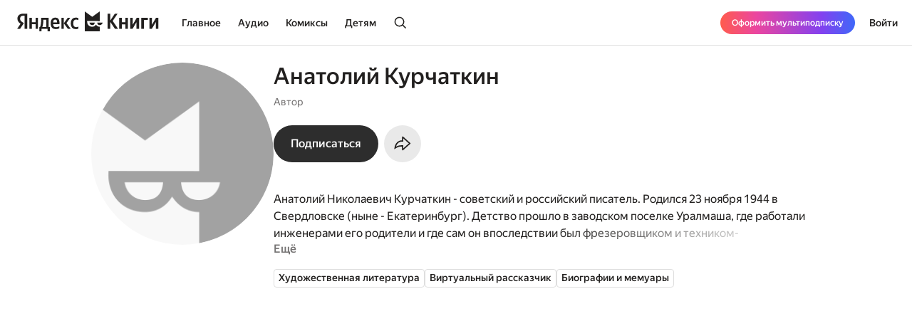

--- FILE ---
content_type: text/html; charset=utf-8
request_url: https://books.yandex.ru/authors/wQrTYESx
body_size: 49287
content:
<!DOCTYPE html><html lang="ru" data-os="Mac OS" prefix="og: http://ogp.me/ns# book: http://ogp.me/ns/book#" class="__variable_aaa4cf __variable_905d3d desktop"><head><meta charSet="utf-8"/><meta charSet="utf-8"/><meta name="viewport" content="width=device-width, initial-scale=1, viewport-fit=cover"/><link rel="stylesheet" href="https://yastatic.net/s3/bookmate/frontend_next/_next/static/css/6f8d53de09781935.css" data-precedence="next"/><link rel="stylesheet" href="https://yastatic.net/s3/bookmate/frontend_next/_next/static/css/2e162fac85ca27a9.css" data-precedence="next"/><link rel="stylesheet" href="https://yastatic.net/s3/bookmate/frontend_next/_next/static/css/cd3582087ae562c2.css" data-precedence="next"/><link rel="stylesheet" href="https://yastatic.net/s3/bookmate/frontend_next/_next/static/css/d90621e881d1669a.css" data-precedence="next"/><link rel="stylesheet" href="https://yastatic.net/s3/bookmate/frontend_next/_next/static/css/b798ce7d14be6784.css" data-precedence="next"/><link rel="stylesheet" href="https://yastatic.net/s3/bookmate/frontend_next/_next/static/css/b023ec9414c3def0.css" data-precedence="next"/><link rel="stylesheet" href="https://yastatic.net/s3/bookmate/frontend_next/_next/static/css/c2bcab82246d42f7.css" data-precedence="next"/><link rel="stylesheet" href="https://yastatic.net/s3/bookmate/frontend_next/_next/static/css/55cc735d20b13a00.css" data-precedence="next"/><link rel="stylesheet" href="https://yastatic.net/s3/bookmate/frontend_next/_next/static/css/ee5c9736b30136be.css" data-precedence="next"/><link rel="stylesheet" href="https://yastatic.net/s3/bookmate/frontend_next/_next/static/css/adf144836e662f90.css" data-precedence="next"/><link rel="stylesheet" href="https://yastatic.net/s3/bookmate/frontend_next/_next/static/css/c7248bdb8c5bdedc.css" data-precedence="next"/><link rel="stylesheet" href="https://yastatic.net/s3/bookmate/frontend_next/_next/static/css/92aba60c85448fee.css" data-precedence="next"/><link rel="stylesheet" href="https://yastatic.net/s3/bookmate/frontend_next/_next/static/css/e7c438467301bda9.css" data-precedence="next"/><link rel="stylesheet" href="https://yastatic.net/s3/bookmate/frontend_next/_next/static/css/7edc40859da90ec6.css" data-precedence="next"/><link rel="stylesheet" href="https://yastatic.net/s3/bookmate/frontend_next/_next/static/css/67adf4314ddec066.css" data-precedence="next"/><link href="https://yastatic.net/s3/bookmate/frontend_next/_next/static/css/d95888ca7c5f4671.css" rel="stylesheet" as="style" data-precedence="dynamic"/><link href="https://yastatic.net/s3/bookmate/frontend_next/_next/static/css/fa217fdedea2a12a.css" rel="stylesheet" as="style" data-precedence="dynamic"/><link href="https://yastatic.net/s3/bookmate/frontend_next/_next/static/css/35700003abc67f04.css" rel="stylesheet" as="style" data-precedence="dynamic"/><link href="https://yastatic.net/s3/bookmate/frontend_next/_next/static/css/765ec60576f52595.css" rel="stylesheet" as="style" data-precedence="dynamic"/><link href="https://yastatic.net/s3/bookmate/frontend_next/_next/static/css/c539c62cebc10440.css" rel="stylesheet" as="style" data-precedence="dynamic"/><link rel="preload" as="script" fetchPriority="low" href="https://yastatic.net/s3/bookmate/frontend_next/_next/static/chunks/webpack-9a2980685b6b7d42.js"/><script src="https://yastatic.net/s3/bookmate/frontend_next/_next/static/chunks/689dd281-a1ec5d6092b5cbf6.js" async=""></script><script src="https://yastatic.net/s3/bookmate/frontend_next/_next/static/chunks/37559-874f29aa5e1f505d.js" async=""></script><script src="https://yastatic.net/s3/bookmate/frontend_next/_next/static/chunks/main-app-0fb0d45ee55c81d6.js" async=""></script><script src="https://yastatic.net/s3/bookmate/frontend_next/_next/static/chunks/2633-24a005204dbeebf4.js" async=""></script><script src="https://yastatic.net/s3/bookmate/frontend_next/_next/static/chunks/16052-0022233a9fad4676.js" async=""></script><script src="https://yastatic.net/s3/bookmate/frontend_next/_next/static/chunks/75185-7923331c24c086e6.js" async=""></script><script src="https://yastatic.net/s3/bookmate/frontend_next/_next/static/chunks/94782-6e1a7f08e2108316.js" async=""></script><script src="https://yastatic.net/s3/bookmate/frontend_next/_next/static/chunks/49695-564fd48e4cc9b481.js" async=""></script><script src="https://yastatic.net/s3/bookmate/frontend_next/_next/static/chunks/27634-bab6c130712d5551.js" async=""></script><script src="https://yastatic.net/s3/bookmate/frontend_next/_next/static/chunks/81735-dd6bf719a22da19a.js" async=""></script><script src="https://yastatic.net/s3/bookmate/frontend_next/_next/static/chunks/93057-cd1f8d45c7025096.js" async=""></script><script src="https://yastatic.net/s3/bookmate/frontend_next/_next/static/chunks/app/global-error-905d6c906222c71d.js" async=""></script><script src="https://yastatic.net/s3/bookmate/frontend_next/_next/static/chunks/de961b34-c382dc945258161c.js" async=""></script><script src="https://yastatic.net/s3/bookmate/frontend_next/_next/static/chunks/47001-d6985853f28d3e30.js" async=""></script><script src="https://yastatic.net/s3/bookmate/frontend_next/_next/static/chunks/30083-ba15c6a4007a1ae3.js" async=""></script><script src="https://yastatic.net/s3/bookmate/frontend_next/_next/static/chunks/21975-512a53e3c7ea6c6c.js" async=""></script><script src="https://yastatic.net/s3/bookmate/frontend_next/_next/static/chunks/29430-59dacbee2e206214.js" async=""></script><script src="https://yastatic.net/s3/bookmate/frontend_next/_next/static/chunks/91546-987994edc091d913.js" async=""></script><script src="https://yastatic.net/s3/bookmate/frontend_next/_next/static/chunks/84508-a552533fe40b786a.js" async=""></script><script src="https://yastatic.net/s3/bookmate/frontend_next/_next/static/chunks/47030-c3758c2916f3f4de.js" async=""></script><script src="https://yastatic.net/s3/bookmate/frontend_next/_next/static/chunks/34996-b4b17a4fc6bd8bb5.js" async=""></script><script src="https://yastatic.net/s3/bookmate/frontend_next/_next/static/chunks/74936-750e4cd01faa3f60.js" async=""></script><script src="https://yastatic.net/s3/bookmate/frontend_next/_next/static/chunks/2932-4da860f259ebce5c.js" async=""></script><script src="https://yastatic.net/s3/bookmate/frontend_next/_next/static/chunks/8919-1ecfb32d81d51573.js" async=""></script><script src="https://yastatic.net/s3/bookmate/frontend_next/_next/static/chunks/91907-5bd32379efb88bbd.js" async=""></script><script src="https://yastatic.net/s3/bookmate/frontend_next/_next/static/chunks/64482-385e7f377ea0c58d.js" async=""></script><script src="https://yastatic.net/s3/bookmate/frontend_next/_next/static/chunks/60772-64c30800d11f9acc.js" async=""></script><script src="https://yastatic.net/s3/bookmate/frontend_next/_next/static/chunks/55337-d78a3240c17eb604.js" async=""></script><script src="https://yastatic.net/s3/bookmate/frontend_next/_next/static/chunks/94587-ed3b055d6abdc74c.js" async=""></script><script src="https://yastatic.net/s3/bookmate/frontend_next/_next/static/chunks/43618-7a052f5dbf2a83d5.js" async=""></script><script src="https://yastatic.net/s3/bookmate/frontend_next/_next/static/chunks/35377-7dcee1846bf500d4.js" async=""></script><script src="https://yastatic.net/s3/bookmate/frontend_next/_next/static/chunks/61659-9608b1a2a4855e5e.js" async=""></script><script src="https://yastatic.net/s3/bookmate/frontend_next/_next/static/chunks/41204-a99cf5a6739fd164.js" async=""></script><script src="https://yastatic.net/s3/bookmate/frontend_next/_next/static/chunks/app/%5Blocale%5D/(default)/persons/%5Buuid%5D/page-381cd35dab39884a.js" async=""></script><script src="https://yastatic.net/s3/bookmate/frontend_next/_next/static/chunks/50438-0ab73d29a3de4261.js" async=""></script><script src="https://yastatic.net/s3/bookmate/frontend_next/_next/static/chunks/22285-efc5bcd3f4957b7a.js" async=""></script><script src="https://yastatic.net/s3/bookmate/frontend_next/_next/static/chunks/96433-720a6eeb1e199a8d.js" async=""></script><script src="https://yastatic.net/s3/bookmate/frontend_next/_next/static/chunks/app/%5Blocale%5D/(default)/layout-fc6695af07ca0e40.js" async=""></script><script src="https://yastatic.net/s3/bookmate/frontend_next/_next/static/chunks/app/%5Blocale%5D/(default)/error-b0de8e24dfa59f82.js" async=""></script><script src="https://yastatic.net/s3/bookmate/frontend_next/_next/static/chunks/92649-6df98d8965e51be8.js" async=""></script><script src="https://yastatic.net/s3/bookmate/frontend_next/_next/static/chunks/1479-218eef60a46506ff.js" async=""></script><script src="https://yastatic.net/s3/bookmate/frontend_next/_next/static/chunks/95357-533196721a89b1c5.js" async=""></script><script src="https://yastatic.net/s3/bookmate/frontend_next/_next/static/chunks/app/layout-04c27b6ee1c2ae58.js" async=""></script><script src="https://yastatic.net/s3/bookmate/frontend_next/_next/static/chunks/21076-4bbd498ac2c1719a.js" async=""></script><script src="https://yastatic.net/s3/bookmate/frontend_next/_next/static/chunks/app/%5Blocale%5D/(default)/not-found-56e7ddb8d287f15f.js" async=""></script><script src="https://yastatic.net/s3/bookmate/frontend_next/_next/static/chunks/app/error-d1d8b0b7e91e4181.js" async=""></script><script src="https://yastatic.net/s3/bookmate/frontend_next/_next/static/chunks/29699-682df057f14e271f.js" async=""></script><script src="https://yastatic.net/s3/bookmate/frontend_next/_next/static/chunks/app/%5Blocale%5D/(default)/persons/%5Buuid%5D/layout-06fd630a4d1934af.js" async=""></script><link rel="preload" href="https://yastatic.net/s3/bookmate/frontend_next/_next/static/chunks/16662-ee9b1dc2bc5fd2b2.js" as="script" fetchPriority="low"/><link rel="preload" href="https://yastatic.net/s3/bookmate/frontend_next/_next/static/chunks/64594.cc0e54827f152438.js" as="script" fetchPriority="low"/><link rel="preload" href="https://yastatic.net/s3/bookmate/frontend_next/_next/static/chunks/2854-1efc4fe0ff49a7f2.js" as="script" fetchPriority="low"/><link rel="preload" href="https://yastatic.net/s3/bookmate/frontend_next/_next/static/chunks/23397.55ab05f0e4304cc1.js" as="script" fetchPriority="low"/><link rel="preload" href="https://yastatic.net/s3/bookmate/frontend_next/_next/static/chunks/31422.994222d89d3d1b1c.js" as="script" fetchPriority="low"/><link rel="preload" href="https://yastatic.net/s3/bookmate/frontend_next/_next/static/chunks/5636-b44cfe1d5cb476a9.js" as="script" fetchPriority="low"/><link rel="preload" href="https://yastatic.net/s3/bookmate/frontend_next/_next/static/chunks/8927-42542aee79af202c.js" as="script" fetchPriority="low"/><link rel="preload" href="https://yastatic.net/s3/bookmate/frontend_next/_next/static/chunks/43707.6f50062616abeb84.js" as="script" fetchPriority="low"/><link rel="preload" href="https://yastatic.net/s3/bookmate/frontend_next/_next/static/chunks/89775.e391d1e2a0e54199.js" as="script" fetchPriority="low"/><link rel="preload" href="https://yastatic.net/s3/bookmate/frontend_next/_next/static/chunks/70126.4c04644d72e124f5.js" as="script" fetchPriority="low"/><meta name="next-size-adjust" content=""/><meta http-equiv="X-UA-Compatible" content="IE=edge"/><meta http-equiv="cleartype" content="on"/><meta name="mobile-web-app-capable" content="yes"/><meta name="apple-mobile-web-app-capable" content="yes"/><meta name="apple-mobile-web-app-status-bar-style" content="black"/><link rel="manifest" href="/next-static/manifest.json?v=1"/><meta name="msapplication-tap-highlight" content="yes"/><meta name="HandheldFriendly" content="true"/><meta property="al:web:should_fallback" content="false"/><meta property="al:android:app_name" content="Яндекс Книги"/><meta property="al:android:package" content="ru.plus.bookmate"/><meta property="al:ios:url" content="https://redirect.appmetrica.yandex.com/serve/748542709802814784"/><meta property="al:android:url" content="https://redirect.appmetrica.yandex.com/serve/748542709802814784"/><link rel="mask-icon" href="/next-static/favicons/safari-pinned-tab-black.svg" color="#000000"/><link rel="apple-touch-icon" href="/next-static/favicons/apple-touch-icon.png?v=1"/><link rel="icon" href="/next-static/favicons/favicon.ico?v=1" sizes="32x32"/><link rel="icon" href="/next-static/favicons/favicon.svg?v=1" type="image/svg+xml"/><link rel="preconnect" href="https://mc.yandex.ru"/><link rel="preconnect" href="https://abt.s3.yandex.net"/><title>Автор Анатолий Курчаткин</title><meta name="description" content="Страница автора Анатолий Курчаткин на сайте или в приложении электронной библиотеки Яндекс Книги."/><meta name="vk:image" content="https://books.yandex.ru/og/authors/wQrTYESx/opengraph-image?size=vk&amp;1769763099681"/><meta name="twitter:image" content="https://books.yandex.ru/og/authors/wQrTYESx/opengraph-image?size=twitter&amp;1769763099681"/><meta name="facebook:image" content="https://books.yandex.ru/og/authors/wQrTYESx/opengraph-image?size=default&amp;1769763099681"/><link rel="canonical" href="https://books.yandex.ru/authors/wQrTYESx"/><link rel="alternate" hrefLang="ru-KZ" href="https://books.yandex.kz/authors/wQrTYESx"/><link rel="alternate" hrefLang="ru-RU" href="https://books.yandex.ru/authors/wQrTYESx"/><link rel="alternate" hrefLang="ru-UZ" href="https://books.yandex.uz/authors/wQrTYESx"/><link rel="alternate" hrefLang="x-default" href="https://books.yandex.ru/authors/wQrTYESx"/><meta property="og:title" content="Автор Анатолий Курчаткин"/><meta property="og:description" content="Анатолий Курчаткин в Яндекс Книгах — Анатолий Николаевич Курчаткин - советский и российский писатель. Родился 23 ноября 1944 в Свердловске (ныне - Екатеринбург). Детство прошло в заводском поселке Уралмаша, где работали инженерами его родители и где сам он впоследствии был фрезеровщиком и техником-конструктором, одновременно учась на вечернем отделении Уральского политехнического института. После службы в армии (1963–1966), оставив институт, работал в свердловской молодежной газете «На смену!». Окончил Литературный институт им. А.М.Горького (1967–1972), работал в журналах «Наш современник» (с 1972), «Студенческий меридиан» (1973–1977). Представитель т.н. «прозы сорокалетних», сочетающих натуралистичность повествования с особым внимание к повседневному бытию простого человека и острым социальным критицизмом, Курчаткин выпустил ряд сборников повестей и рассказов, в которых проявил себя прежде всего знатоком жизни социального «дна», людей неустроенных, беспокойных, нередко тяготеющих к преступному миру. Идеалистическое стремление к истине и боль разочарования, поиск необычных переживаний и социальная апатия, желание вписаться в общество и недоверие к нему, «повсюдное разрушение прежних ценностных начал и жадное стремление к их обретению» (из статьи Кураева Время штиля, 1980) – эти характерные черты «застойного» времени нашли отражение и в многочисленных рассказах писателя, и в повести &quot;Газификация&quot; (1981), и в романе &quot;Вечерний свет&quot; (1979–1980; полная ред. 1989). Проза Курчаткина периода перестройки с болью показывает новые аспекты деградации общества: культ денег, поощряемое «сверху» развитие сухого прагматизма и эгоизма, чему сопротивляется исконная потребность людей в доброте, взаимопонимании, высоких идеалах (повесть &quot;Веснянка&quot;, 1989, с ее главным героем, «чудиком» Петром Горячевым, своеобразным современным Дон-Кихотом, полным неистребимой романтической веры в благородную осмысленность человеческого существования; роман &quot;Стражница&quot;, 1993, героиня которого, убежденная коммунистка, с надеждой принимает горбачевскую перестройку, все силы души направляет к «обережению» ее лидера и умирает, безвременно и символично, в день распада СССР). Проблема не только несбыточности, но и опасности социальных утопий, отзывающихся горечью отрезвления или бессмысленной жестокостью нового тоталитаризма, прочитывается в фантастической повести Курчаткина &quot;Записки экстремиста&quot; (1990), где повествуется об энтузиастах, добровольно, вопреки бюрократическим препонам, ушедших под землю строить метро, чей труд оказался не только ненужным, ибо за это время в городе была построена надземная дорога, но и вредным, т.к. тяжелые условия строительства породили под землей еще более жесткую общественную структуру, чем та, которую энтузиасты некогда отвергли, а также в философско-эссеистической, не лишенной автобиографизма книге Курчаткина &quot;Портрет романтического молодого человека&quot; (1991). Условность, сюжетный эксперимент как способ опробования, проверки, доказательства того или иного принципиально важного тезиса сближает прозу Курчаткина с художественным миром Г.Уэллса, Ф.Кафки, Е.И.Замятина и т.п. авторов, отличаясь, однако, вкусом к более наглядным, чувственно-ощутимым реалиям и узнаваемым, «прописанным» в конкретной локально-временной ситуации персонажам."/><meta property="og:url" content="https://books.yandex.ru/authors/wQrTYESx"/><meta property="og:locale" content="ru-ru"/><meta property="og:image:width" content="1200"/><meta property="og:image:height" content="630"/><meta property="og:image" content="https://books.yandex.ru/og/authors/wQrTYESx/opengraph-image?size=default&amp;1769763099681"/><meta property="og:type" content="profile"/><meta name="twitter:card" content="summary_large_image"/><meta name="twitter:title" content="Автор Анатолий Курчаткин"/><meta name="twitter:description" content="Анатолий Курчаткин в Яндекс Книгах — Анатолий Николаевич Курчаткин - советский и российский писатель. Родился 23 ноября 1944 в Свердловске (ныне - Екатеринбург). Детство прошло в заводском поселке Уралмаша, где работали инженерами его родители и где сам он впоследствии был фрезеровщиком и техником-конструктором, одновременно учась на вечернем отделении Уральского политехнического института. После службы в армии (1963–1966), оставив институт, работал в свердловской молодежной газете «На смену!». Окончил Литературный институт им. А.М.Горького (1967–1972), работал в журналах «Наш современник» (с 1972), «Студенческий меридиан» (1973–1977). Представитель т.н. «прозы сорокалетних», сочетающих натуралистичность повествования с особым внимание к повседневному бытию простого человека и острым социальным критицизмом, Курчаткин выпустил ряд сборников повестей и рассказов, в которых проявил себя прежде всего знатоком жизни социального «дна», людей неустроенных, беспокойных, нередко тяготеющих к преступному миру. Идеалистическое стремление к истине и боль разочарования, поиск необычных переживаний и социальная апатия, желание вписаться в общество и недоверие к нему, «повсюдное разрушение прежних ценностных начал и жадное стремление к их обретению» (из статьи Кураева Время штиля, 1980) – эти характерные черты «застойного» времени нашли отражение и в многочисленных рассказах писателя, и в повести &quot;Газификация&quot; (1981), и в романе &quot;Вечерний свет&quot; (1979–1980; полная ред. 1989). Проза Курчаткина периода перестройки с болью показывает новые аспекты деградации общества: культ денег, поощряемое «сверху» развитие сухого прагматизма и эгоизма, чему сопротивляется исконная потребность людей в доброте, взаимопонимании, высоких идеалах (повесть &quot;Веснянка&quot;, 1989, с ее главным героем, «чудиком» Петром Горячевым, своеобразным современным Дон-Кихотом, полным неистребимой романтической веры в благородную осмысленность человеческого существования; роман &quot;Стражница&quot;, 1993, героиня которого, убежденная коммунистка, с надеждой принимает горбачевскую перестройку, все силы души направляет к «обережению» ее лидера и умирает, безвременно и символично, в день распада СССР). Проблема не только несбыточности, но и опасности социальных утопий, отзывающихся горечью отрезвления или бессмысленной жестокостью нового тоталитаризма, прочитывается в фантастической повести Курчаткина &quot;Записки экстремиста&quot; (1990), где повествуется об энтузиастах, добровольно, вопреки бюрократическим препонам, ушедших под землю строить метро, чей труд оказался не только ненужным, ибо за это время в городе была построена надземная дорога, но и вредным, т.к. тяжелые условия строительства породили под землей еще более жесткую общественную структуру, чем та, которую энтузиасты некогда отвергли, а также в философско-эссеистической, не лишенной автобиографизма книге Курчаткина &quot;Портрет романтического молодого человека&quot; (1991). Условность, сюжетный эксперимент как способ опробования, проверки, доказательства того или иного принципиально важного тезиса сближает прозу Курчаткина с художественным миром Г.Уэллса, Ф.Кафки, Е.И.Замятина и т.п. авторов, отличаясь, однако, вкусом к более наглядным, чувственно-ощутимым реалиям и узнаваемым, «прописанным» в конкретной локально-временной ситуации персонажам."/><meta name="twitter:image:width" content="1200"/><meta name="twitter:image:height" content="630"/><meta name="twitter:image" content="https://books.yandex.ru/og/authors/wQrTYESx/opengraph-image?size=default&amp;1769763099681"/><meta property="al:ios:url" content="bookmateplus://author?uuid=wQrTYESx"/><meta property="al:android:url" content="bookmateplus://author?uuid=wQrTYESx"/><script type="application/ld+json">{"@type":"WebSite","@context":"https://schema.org","name":"Яндекс Книги"}</script><script>(self.__next_s=self.__next_s||[]).push([0,{"children":"\n            (function L(){if(\"undefined\"==typeof ResizeObserver){var a=document.createElement(\"script\");a.src=\"/next-static/polyfill/resizeObserver.js\",document.head.appendChild(a)}})();\n            null;\n        ","id":"polyfills"}])</script><meta name="baggage" content="sentry-environment=production,sentry-public_key=95920e8afff34638975f11fd8d7cfb36,sentry-trace_id=73d9af75fbd58112f5bb70fb4505e696,sentry-sampled=false,sentry-sample_rand=0.8254652488676504,sentry-sample_rate=0.01"/><script src="https://yastatic.net/s3/bookmate/frontend_next/_next/static/chunks/polyfills-42372ed130431b0a.js" noModule=""></script></head><body><!--$?--><template id="B:0"></template><header class="Header_headerContainer__Da5Xz"><div class="Header_header__9Wxwt"><div class="Header_logo__hpLPW Header_logoLoading__oeF18"><button class="ButtonBase_button__Rh4XL Button_button__Y6_d8 Button_size40__NLgDW Button_buttonPadding0__6CZWX Button_buttonRadius4__N0dvT Button_active__nUhFZ Header_logoButton__1ja3M" data-test-id="HEADER_LOGO" data-role="button"><svg xmlns="http://www.w3.org/2000/svg" width="199" height="32" fill="none" viewBox="0 0 199 28"><g fill="#22201F" clip-path="url(#clip0_1824_42464)"><path d="M45.912 28.174h-3.09V24.62h-8.558v3.553h-3.09v-6.272h1.02q.495-.99.803-2.348.309-1.391.495-2.935.185-1.544.247-3.152a80 80 0 0 0 .062-3.059V9.08h10.474v12.822h1.637zM10.536 6.052H8.867q-2.317 0-3.491 1.05T4.202 9.883q0 .99.216 1.73.216.711.618 1.329.434.618 1.05 1.174.65.524 1.515 1.112l1.884 1.267-5.438 8.126H0l4.882-7.261q-1.05-.741-1.885-1.514a9 9 0 0 1-1.36-1.637 7.6 7.6 0 0 1-.865-1.854 8.6 8.6 0 0 1-.278-2.256q0-1.545.526-2.811a5.9 5.9 0 0 1 1.606-2.194q1.05-.927 2.596-1.421 1.575-.525 3.614-.525h5.438V24.62h-3.738zM50.609 18.07q.091 2.1.988 3.12t3.028 1.02q1.297 0 2.565-.433 1.297-.464 2.131-1.02v2.812q-.803.556-2.039.958t-2.966.402q-3.46 0-5.345-1.978-1.854-1.977-1.854-6.055 0-1.761.371-3.245.402-1.482 1.205-2.564a5.3 5.3 0 0 1 2.008-1.7q1.236-.617 2.874-.617 1.328 0 2.41.401 1.112.402 1.884 1.298.773.896 1.174 2.317.433 1.39.433 3.43v1.854zM29.32 9.08v15.54h-3.368v-6.58h-5.221v6.58h-3.368V9.08h3.368v6.24h5.221V9.08zm36.303 7.724v7.817h-3.367V9.08h3.367v7.508l5.438-7.508h3.522l-5.283 7.291 5.963 8.25h-3.955zm16.839 8.126q-3.645 0-5.407-2.07-1.73-2.07-1.73-5.994 0-1.761.432-3.245.464-1.514 1.329-2.564A6.05 6.05 0 0 1 79.28 9.39q1.297-.618 3.027-.618 1.329 0 2.287.216.957.186 1.514.525v2.966q-.525-.339-1.452-.649a6.1 6.1 0 0 0-1.947-.308q-1.884 0-2.904 1.328-.99 1.297-.989 3.924 0 2.502.896 3.955.896 1.452 2.966 1.452 1.113 0 1.916-.278a7 7 0 0 0 1.514-.773v2.843a4.9 4.9 0 0 1-1.545.71q-.865.248-2.101.248M40.907 11.799h-4.14v.648q0 1.02-.062 2.287-.061 1.267-.216 2.564-.154 1.298-.433 2.503-.246 1.205-.648 2.1h5.499zm12.606-.31q-1.422 0-2.132 1.051-.71 1.02-.772 2.997h5.437v-.402q0-.771-.123-1.42a3.3 3.3 0 0 0-.433-1.175 2 2 0 0 0-.772-.772q-.464-.278-1.205-.278"></path><path fill-rule="evenodd" d="M110.703 18.573c-1.255 2.103-3.203 3.03-5.251 3.03-4.095 0-7.145-2.88-7.145-7.2v-.214c0-.204.008-.391.021-.587l17.656.027V.024l-10.547 7.613L94.945 0v28h21.039v-6.397c-2.037-.008-3.891-.935-5.281-3.03" clip-rule="evenodd"></path><path fill-rule="evenodd" d="M105.453 19.257c2.062 0 3.325-1.067 3.491-3.468h-7.495c.328 2.162 1.998 3.467 4.004 3.467M112.464 15.789h7.585c-.328 2.162-2.09 3.467-4.096 3.467-2.061 0-3.324-1.066-3.489-3.467" clip-rule="evenodd"></path><path d="M189.323 9.08v9.64l5.623-9.64h3.275v15.54h-3.553v-9.608l-5.623 9.609h-3.275V9.08zM183.606 9.08v2.904h-5.685v12.637h-3.677V9.08zM162.259 9.08v9.64l5.623-9.64h3.275v15.54h-3.553v-9.608l-5.624 9.609h-3.275V9.08zM155.614 9.08v15.54h-3.677v-6.488h-4.913v6.489h-3.676V9.08h3.676v6.148h4.913V9.08zM130.642 14.548v10.073h-3.738V3.148h3.738v9.887l6.643-9.887h3.8l-6.921 10.226 7.632 11.247h-4.357z"></path></g><defs><clipPath id="clip0_1824_42464"><path fill="#fff" d="M0 0h198.897v28H0z"></path></clipPath></defs></svg></button></div></div></header><!--/$--><div class="main-content MainLayout_content__p_cdm"><script type="application/ld+json">{"@context":"https://schema.org","@type":"Person","name":"Анатолий Курчаткин","image":"https://api.bookmate.ru/pipeline/authors/default3-1a4bbc42afda5d63225910748638618f1e58f8ac8099c8be76c1064929a80482.png","description":"Анатолий Николаевич Курчаткин - советский и российский писатель. Родился 23 ноября 1944 в Свердловске (ныне - Екатеринбург). Детство прошло в заводском поселке Уралмаша, где работали инженерами его родители и где сам он впоследствии был фрезеровщиком и техником-конструктором, одновременно учась на вечернем отделении Уральского политехнического института. После службы в армии (1963–1966), оставив институт, работал в свердловской молодежной газете «На смену!». Окончил Литературный институт им. А.М.Горького (1967–1972), работал в журналах «Наш современник» (с 1972), «Студенческий меридиан» (1973–1977). Представитель т.н. «прозы сорокалетних», сочетающих натуралистичность повествования с особым внимание к повседневному бытию простого человека и острым социальным критицизмом, Курчаткин выпустил ряд сборников повестей и рассказов, в которых проявил себя прежде всего знатоком жизни социального «дна», людей неустроенных, беспокойных, нередко тяготеющих к преступному миру. Идеалистическое стремление к истине и боль разочарования, поиск необычных переживаний и социальная апатия, желание вписаться в общество и недоверие к нему, «повсюдное разрушение прежних ценностных начал и жадное стремление к их обретению» (из статьи Кураева Время штиля, 1980) – эти характерные черты «застойного» времени нашли отражение и в многочисленных рассказах писателя, и в повести &quot;Газификация&quot; (1981), и в романе &quot;Вечерний свет&quot; (1979–1980; полная ред. 1989). Проза Курчаткина периода перестройки с болью показывает новые аспекты деградации общества: культ денег, поощряемое «сверху» развитие сухого прагматизма и эгоизма, чему сопротивляется исконная потребность людей в доброте, взаимопонимании, высоких идеалах (повесть &quot;Веснянка&quot;, 1989, с ее главным героем, «чудиком» Петром Горячевым, своеобразным современным Дон-Кихотом, полным неистребимой романтической веры в благородную осмысленность человеческого существования; роман &quot;Стражница&quot;, 1993, героиня которого, убежденная коммунистка, с надеждой принимает горбачевскую перестройку, все силы души направляет к «обережению» ее лидера и умирает, безвременно и символично, в день распада СССР). Проблема не только несбыточности, но и опасности социальных утопий, отзывающихся горечью отрезвления или бессмысленной жестокостью нового тоталитаризма, прочитывается в фантастической повести Курчаткина &quot;Записки экстремиста&quot; (1990), где повествуется об энтузиастах, добровольно, вопреки бюрократическим препонам, ушедших под землю строить метро, чей труд оказался не только ненужным, ибо за это время в городе была построена надземная дорога, но и вредным, т.к. тяжелые условия строительства породили под землей еще более жесткую общественную структуру, чем та, которую энтузиасты некогда отвергли, а также в философско-эссеистической, не лишенной автобиографизма книге Курчаткина &quot;Портрет романтического молодого человека&quot; (1991). Условность, сюжетный эксперимент как способ опробования, проверки, доказательства того или иного принципиально важного тезиса сближает прозу Курчаткина с художественным миром Г.Уэллса, Ф.Кафки, Е.И.Замятина и т.п. авторов, отличаясь, однако, вкусом к более наглядным, чувственно-ощутимым реалиям и узнаваемым, «прописанным» в конкретной локально-временной ситуации персонажам.","url":"https://books.yandex.ru/authors/wQrTYESx"}</script><div><div class="PersonPageDesktopLayout_container__s8QRc"><div class="PersonPageLeftColumn_container__PS_Z4 PersonPageDesktopLayout_left__mLVVD"><div data-test-id="COVER" class="Cover_container__jrDcO Cover_containerOverlay__BOgd1 PersonPageAvatar_avatar__zqR3U PersonPageLeftColumn_avatar__AlB9d"><img alt="Анатолий Курчаткин" loading="lazy" width="0" height="0" decoding="async" data-nimg="1" class="Cover_image__ZAscW PersonPageAvatar_image__QIfVh" style="color:transparent;background-size:cover;background-position:50% 50%;background-repeat:no-repeat;background-image:url(&quot;data:image/svg+xml;charset=utf-8,%3Csvg xmlns=&#x27;http://www.w3.org/2000/svg&#x27; %3E%3Cfilter id=&#x27;b&#x27; color-interpolation-filters=&#x27;sRGB&#x27;%3E%3CfeGaussianBlur stdDeviation=&#x27;20&#x27;/%3E%3CfeColorMatrix values=&#x27;1 0 0 0 0 0 1 0 0 0 0 0 1 0 0 0 0 0 100 -1&#x27; result=&#x27;s&#x27;/%3E%3CfeFlood x=&#x27;0&#x27; y=&#x27;0&#x27; width=&#x27;100%25&#x27; height=&#x27;100%25&#x27;/%3E%3CfeComposite operator=&#x27;out&#x27; in=&#x27;s&#x27;/%3E%3CfeComposite in2=&#x27;SourceGraphic&#x27;/%3E%3CfeGaussianBlur stdDeviation=&#x27;20&#x27;/%3E%3C/filter%3E%3Cimage width=&#x27;100%25&#x27; height=&#x27;100%25&#x27; x=&#x27;0&#x27; y=&#x27;0&#x27; preserveAspectRatio=&#x27;none&#x27; style=&#x27;filter: url(%23b);&#x27; href=&#x27;[data-uri]&#x27;/%3E%3C/svg%3E&quot;)" src="https://api.bookmate.ru/pipeline/authors/default3-1a4bbc42afda5d63225910748638618f1e58f8ac8099c8be76c1064929a80482.png"/><div></div></div><!--$--><!--/$--></div><div class="PersonPageDesktopLayout_center__FXmza"><div class="PersonPageHeader_container__STqcL"><div data-test-id="COVER" class="Cover_container__jrDcO Cover_containerOverlay__BOgd1 PersonPageAvatar_avatar__zqR3U PersonPageHeader_avatar__h_T9m"><img alt="Анатолий Курчаткин" loading="lazy" width="0" height="0" decoding="async" data-nimg="1" class="Cover_image__ZAscW PersonPageAvatar_image__QIfVh" style="color:transparent;background-size:cover;background-position:50% 50%;background-repeat:no-repeat;background-image:url(&quot;data:image/svg+xml;charset=utf-8,%3Csvg xmlns=&#x27;http://www.w3.org/2000/svg&#x27; %3E%3Cfilter id=&#x27;b&#x27; color-interpolation-filters=&#x27;sRGB&#x27;%3E%3CfeGaussianBlur stdDeviation=&#x27;20&#x27;/%3E%3CfeColorMatrix values=&#x27;1 0 0 0 0 0 1 0 0 0 0 0 1 0 0 0 0 0 100 -1&#x27; result=&#x27;s&#x27;/%3E%3CfeFlood x=&#x27;0&#x27; y=&#x27;0&#x27; width=&#x27;100%25&#x27; height=&#x27;100%25&#x27;/%3E%3CfeComposite operator=&#x27;out&#x27; in=&#x27;s&#x27;/%3E%3CfeComposite in2=&#x27;SourceGraphic&#x27;/%3E%3CfeGaussianBlur stdDeviation=&#x27;20&#x27;/%3E%3C/filter%3E%3Cimage width=&#x27;100%25&#x27; height=&#x27;100%25&#x27; x=&#x27;0&#x27; y=&#x27;0&#x27; preserveAspectRatio=&#x27;none&#x27; style=&#x27;filter: url(%23b);&#x27; href=&#x27;[data-uri]&#x27;/%3E%3C/svg%3E&quot;)" src="https://api.bookmate.ru/pipeline/authors/default3-1a4bbc42afda5d63225910748638618f1e58f8ac8099c8be76c1064929a80482.png"/><div></div></div><div class="PersonPageHeader_center__hy_jd"><h1 class="Typography_typography__c4nNy Typography_TitleL32Medium__4D56s">Анатолий Курчаткин</h1><p class="Typography_typography__c4nNy Typography_TextM14Regular__A7__w PersonPageHeaderInfo_info__Uonr2 PersonPageHeader_info__rEuwN">Автор<br/></p><!--$--><!--/$--><div class="PersonPageHeaderButtons_container__zdzpb PersonPageHeader_buttons__3mIU2"><button class="ButtonBase_button__Rh4XL Button_button__Y6_d8 Button_size20__uw_0T Button_buttonPadding16__hUTwZ Button_buttonRadius4__N0dvT Button_active__nUhFZ Button_buttonPrimary__pIWlT PersonPageHeaderSubscriptionButton_button__HL4Ix ButtonBase_buttonFillIcon__ARPmg" data-role="button"><span class="Typography_typography__c4nNy Typography_TextM16Medium__Dabd9">Подписаться</span></button><button class="ButtonBase_button__Rh4XL Button_button__Y6_d8 Button_size20__uw_0T Button_buttonPadding16__hUTwZ Button_buttonRadius4__N0dvT Button_active__nUhFZ Button_buttonIconOnly__T4jzm Button_buttonSecondary__j9cpf PersonPageHeaderButtons_button__O_lrq ButtonBase_buttonFillIcon__ARPmg" aria-expanded="false" aria-haspopup="dialog" data-role="button"><svg xmlns="http://www.w3.org/2000/svg" width="24" height="24" fill="none" viewBox="0 0 20 20"><path fill="#22201F" fill-rule="evenodd" d="M7.824 13.27c.511-.03 1.005-.03 1.5-.03v3.658a.833.833 0 0 0 1.389.621l7.754-6.925 1.126-1.006-1.126-1.006-7.754-6.925a.833.833 0 0 0-1.389.621v3.657c-4.582 0-8.044 3.6-8.767 8.572q-.139.95-.14 1.96c.546-.419 1.06-.783 1.547-1.1 2.481-1.614 4.253-2.003 5.86-2.097m-5.517.139c1.024-.569 1.959-.953 2.844-1.207 1.609-.461 2.96-.461 4.128-.461h1.545v3.667l6.517-5.82-6.517-5.82v3.667h-1.5c-3.264 0-6.028 2.31-7.017 5.974M9.714 16.4" clip-rule="evenodd"></path></svg></button><!--$--><!--$!--><template data-dgst="BAILOUT_TO_CLIENT_SIDE_RENDERING"></template><!--/$--><!--/$--></div></div></div><!--$--><!--/$--><div class="PersonPageDesktopLayout_content__XN8lb"><!--$?--><template id="B:1"></template><div class="PersonSkeletonMainTab_container__mV217"><div><div class="PersonSkeletonMainTab_text___E_Oz"></div><div class="PersonSkeletonMainTab_text___E_Oz"></div><div class="PersonSkeletonMainTab_text___E_Oz"></div></div><div class="PersonSkeletonMainTab_topics__2QRmf"><div class="PersonSkeletonMainTab_topic__oAG2X"></div><div class="PersonSkeletonMainTab_topic__oAG2X"></div><div class="PersonSkeletonMainTab_topic__oAG2X"></div><div class="PersonSkeletonMainTab_topic__oAG2X"></div></div><div class="PersonSkeletonMainTab_editorChoice__X8s_a"><div class="PersonSkeletonMainTab_editorChoiceTitle__uh_gL"></div><div class="PersonSkeletonMainTab_editorChoiceBody__eLS2j"></div></div><div class="SliderSkeleton_container__XgQBY PersonSkeletonMainTab_slider__Yewg3"><div class="SliderSkeleton_title__NVFpf"></div><div class="SliderSkeleton_feed__DAPv7"><div class=""><div class="SliderSkeleton_image__iwgF5"></div><div class="SliderSkeleton_author__sqtIr"></div><div class="SliderSkeleton_descriptionTop__42U42"></div><div class="SliderSkeleton_descriptionBottom__1RLFp"></div></div><div class=""><div class="SliderSkeleton_image__iwgF5"></div><div class="SliderSkeleton_author__sqtIr"></div><div class="SliderSkeleton_descriptionTop__42U42"></div><div class="SliderSkeleton_descriptionBottom__1RLFp"></div></div><div class=""><div class="SliderSkeleton_image__iwgF5"></div><div class="SliderSkeleton_author__sqtIr"></div><div class="SliderSkeleton_descriptionTop__42U42"></div><div class="SliderSkeleton_descriptionBottom__1RLFp"></div></div><div class=""><div class="SliderSkeleton_image__iwgF5"></div><div class="SliderSkeleton_author__sqtIr"></div><div class="SliderSkeleton_descriptionTop__42U42"></div><div class="SliderSkeleton_descriptionBottom__1RLFp"></div></div><div class=""><div class="SliderSkeleton_image__iwgF5"></div><div class="SliderSkeleton_author__sqtIr"></div><div class="SliderSkeleton_descriptionTop__42U42"></div><div class="SliderSkeleton_descriptionBottom__1RLFp"></div></div><div class=""><div class="SliderSkeleton_image__iwgF5"></div><div class="SliderSkeleton_author__sqtIr"></div><div class="SliderSkeleton_descriptionTop__42U42"></div><div class="SliderSkeleton_descriptionBottom__1RLFp"></div></div></div></div><div class="SliderSkeleton_container__XgQBY PersonSkeletonMainTab_slider__Yewg3"><div class="SliderSkeleton_title__NVFpf"></div><div class="SliderSkeleton_feed__DAPv7"><div class="SliderSkeleton_audio__Rsrfy"><div class="SliderSkeleton_image__iwgF5"></div><div class="SliderSkeleton_author__sqtIr"></div><div class="SliderSkeleton_descriptionTop__42U42"></div><div class="SliderSkeleton_descriptionBottom__1RLFp"></div></div><div class="SliderSkeleton_audio__Rsrfy"><div class="SliderSkeleton_image__iwgF5"></div><div class="SliderSkeleton_author__sqtIr"></div><div class="SliderSkeleton_descriptionTop__42U42"></div><div class="SliderSkeleton_descriptionBottom__1RLFp"></div></div><div class="SliderSkeleton_audio__Rsrfy"><div class="SliderSkeleton_image__iwgF5"></div><div class="SliderSkeleton_author__sqtIr"></div><div class="SliderSkeleton_descriptionTop__42U42"></div><div class="SliderSkeleton_descriptionBottom__1RLFp"></div></div><div class="SliderSkeleton_audio__Rsrfy"><div class="SliderSkeleton_image__iwgF5"></div><div class="SliderSkeleton_author__sqtIr"></div><div class="SliderSkeleton_descriptionTop__42U42"></div><div class="SliderSkeleton_descriptionBottom__1RLFp"></div></div><div class="SliderSkeleton_audio__Rsrfy"><div class="SliderSkeleton_image__iwgF5"></div><div class="SliderSkeleton_author__sqtIr"></div><div class="SliderSkeleton_descriptionTop__42U42"></div><div class="SliderSkeleton_descriptionBottom__1RLFp"></div></div><div class="SliderSkeleton_audio__Rsrfy"><div class="SliderSkeleton_image__iwgF5"></div><div class="SliderSkeleton_author__sqtIr"></div><div class="SliderSkeleton_descriptionTop__42U42"></div><div class="SliderSkeleton_descriptionBottom__1RLFp"></div></div></div></div><div class="SliderSkeleton_container__XgQBY PersonSkeletonMainTab_slider__Yewg3"><div class="SliderSkeleton_title__NVFpf"></div><div class="SliderSkeleton_feed__DAPv7"><div class=""><div class="SliderSkeleton_image__iwgF5"></div><div class="SliderSkeleton_author__sqtIr"></div><div class="SliderSkeleton_descriptionTop__42U42"></div><div class="SliderSkeleton_descriptionBottom__1RLFp"></div></div><div class=""><div class="SliderSkeleton_image__iwgF5"></div><div class="SliderSkeleton_author__sqtIr"></div><div class="SliderSkeleton_descriptionTop__42U42"></div><div class="SliderSkeleton_descriptionBottom__1RLFp"></div></div><div class=""><div class="SliderSkeleton_image__iwgF5"></div><div class="SliderSkeleton_author__sqtIr"></div><div class="SliderSkeleton_descriptionTop__42U42"></div><div class="SliderSkeleton_descriptionBottom__1RLFp"></div></div><div class=""><div class="SliderSkeleton_image__iwgF5"></div><div class="SliderSkeleton_author__sqtIr"></div><div class="SliderSkeleton_descriptionTop__42U42"></div><div class="SliderSkeleton_descriptionBottom__1RLFp"></div></div><div class=""><div class="SliderSkeleton_image__iwgF5"></div><div class="SliderSkeleton_author__sqtIr"></div><div class="SliderSkeleton_descriptionTop__42U42"></div><div class="SliderSkeleton_descriptionBottom__1RLFp"></div></div><div class=""><div class="SliderSkeleton_image__iwgF5"></div><div class="SliderSkeleton_author__sqtIr"></div><div class="SliderSkeleton_descriptionTop__42U42"></div><div class="SliderSkeleton_descriptionBottom__1RLFp"></div></div></div></div></div><!--/$--></div><div class="PersonPageDesktopLayout_breadcrumbs__l2G_2"><ol itemScope="" class="Breadcrumbs_breadcrumbs__cQlgD" itemType="http://schema.org/BreadcrumbList"><li itemScope="" class="BreadcrumbItem_item__wQ6Si" itemProp="itemListElement" itemType="http://schema.org/ListItem"><a itemProp="item" text="Главное" class="Link_link__O0n7o BreadcrumbItem_link__4q3zH" href="/books"><span itemProp="name">Главное</span></a><meta itemProp="position" content="1"/></li><li itemScope="" class="BreadcrumbItem_item__wQ6Si" itemProp="itemListElement" itemType="http://schema.org/ListItem"><span itemProp="item" uuid="wQrTYESx" text="Анатолий Курчаткин" href="/authors/wQrTYESx" class="BreadcrumbItem_link__4q3zH BreadcrumbItem_disabled__kbdNO"><span itemProp="name">Анатолий Курчаткин</span></span><meta itemProp="position" content="2"/></li></ol></div></div><div class="PersonPageDesktopLayout_right__057wJ"></div></div><footer data-test-id="APP_OFFER_FOOTER" class="PageFooter_container__1swRb hidden-on-document-complete-flex PersonPageDesktopLayout_footer__OYPrx"><div class="PageFooter_contacts__qxIna"><div><div class="PageFooter_social__oXQ2o"><a data-test-id="APP_OFFER_FOOTER_TELEGRAM" target="_blank" rel="nofollow" href="https://t.me/booksyandex?utm_place=page_footer" class="Link_link__O0n7o ButtonBase_button__Rh4XL Button_button__Y6_d8 Button_buttonPadding0__6CZWX Button_buttonRadius4__N0dvT Button_active__nUhFZ"><img alt="https://t.me/booksyandex" loading="lazy" width="32" height="32" decoding="async" data-nimg="1" class="PageFooter_icon__38LAl PageFooter_telegram__CFHGa" style="color:transparent" src="https://yastatic.net/s3/bookmate/frontend_next/_next/static/media/telegram.7be60705.svg"/></a><a data-test-id="APP_OFFER_FOOTER_VK" target="_blank" rel="nofollow" href="https://vk.com/booksyandex?utm_place=page_footer" class="Link_link__O0n7o ButtonBase_button__Rh4XL Button_button__Y6_d8 Button_buttonPadding0__6CZWX Button_buttonRadius4__N0dvT Button_active__nUhFZ"><img alt="https://vk.com/booksyandex" loading="lazy" width="32" height="32" decoding="async" data-nimg="1" class="PageFooter_icon__38LAl PageFooter_vk__2PzfE" style="color:transparent" src="https://yastatic.net/s3/bookmate/frontend_next/_next/static/media/vk.4126990f.svg"/></a></div><div class="PageFooter_links__jOEOa"><a data-test-id="APP_OFFER_FOOTER_USER_AGREEMENT" target="_blank" rel="nofollow" href="https://yandex.ru/legal/yandex_books_termsofuse/?utm_place=page_footer" class="Link_link__O0n7o PageFooter_link__Mkc2X">Пользовательское соглашение</a><a data-test-id="APP_OFFER_FOOTER_PRIVACY_POLICY" target="_blank" rel="nofollow" href="https://yandex.ru/legal/confidential/?utm_place=page_footer" class="Link_link__O0n7o PageFooter_link__Mkc2X">Политика конфиденциальности</a><a data-test-id="APP_OFFER_FOOTER_TERMS" target="_blank" rel="nofollow" href="https://yandex.ru/legal/yandex_plus_conditions?utm_place=page_footer" class="Link_link__O0n7o PageFooter_link__Mkc2X">Условия подписки</a><a data-test-id="APP_OFFER_FOOTER_RULES" target="_blank" href="https://books.yandex.ru/legal/recommendations/ru/?force-web=true&amp;utm_place=page_footer" class="Link_link__O0n7o PageFooter_link__Mkc2X">Правила рекомендаций</a><a data-test-id="APP_OFFER_FOOTER_HELP" target="_blank" rel="nofollow" href="https://yandex.ru/support/books?utm_place=page_footer" class="Link_link__O0n7o PageFooter_link__Mkc2X">Справка</a><a data-test-id="APP_OFFER_FOOTER_CHAT" target="_blank" rel="nofollow" href="https://yandex.ru/chat/#/user/ffb26405-fada-9043-7ae6-a5ee5d6c846b?utm_place=page_footer" class="Link_link__O0n7o PageFooter_link__Mkc2X PageFooter_chat__HHYEv">Чат с поддержкой</a></div></div><div class="PageFooter_right__NuqtF"><span class="PageFooter_copyright__IF4vF" data-test-id="APP_OFFER_FOOTER_COPYRIGHT">© 2026, Яндекс Музыка</span><div data-test-id="APP_OFFER_FOOTER_OWNER" class="PageFooter_owner__0T9B5"><span class="PageFooter_chunk__KoTT7">Проект компании </span><a data-test-id="APP_OFFER_FOOTER_YANDEX_LINK" target="_blank" rel="nofollow" href="https://yandex.ru/all?utm_place=page_footer" class="Link_link__O0n7o PageFooter_yandex__sJcni"><svg xmlns="http://www.w3.org/2000/svg" width="52" height="16" viewBox="0 0 52 16" class="PageFooter_yandexImage__mSdsY" loading="lazy" alt="yandex"><path d="M6.876 13.152h2.206V.137H5.873C2.646.137.95 1.84.95 4.35c0 2.004.93 3.184 2.59 4.401L.657 13.152h2.389l3.209-4.925-1.112-.768c-1.35-.936-2.006-1.667-2.006-3.24 0-1.386.948-2.322 2.753-2.322h.985zm42.54.188c1.002 0 1.713-.188 2.242-.581v-1.817c-.547.394-1.203.637-2.115.637-1.55 0-2.188-1.236-2.188-3.184 0-2.04.784-3.09 2.206-3.09.84 0 1.66.3 2.097.581V3.994c-.456-.262-1.258-.449-2.334-.449-2.771 0-4.212 2.041-4.212 4.907 0 3.146 1.404 4.887 4.303 4.887m-13.566-.825V10.7c-.675.468-1.806.88-2.863.88-1.587 0-2.188-.768-2.28-2.34h5.234v-1.18c0-3.278-1.404-4.514-3.574-4.514-2.644 0-3.902 2.079-3.902 4.925 0 3.278 1.568 4.87 4.34 4.87 1.385 0 2.406-.375 3.044-.825M15.974 3.733V7.46h-2.9V3.732h-2.17v9.42h2.17V9.22h2.9v3.933h2.17v-9.42zm11.961 7.66h-.966v-7.66h-6.328v.806c0 2.303-.145 5.28-.911 6.854h-.675v3.914h2.006v-2.154h4.868v2.154h2.006zm14.842 1.76h2.462l-3.483-5.075 3.064-4.345h-2.188l-3.064 4.345V3.732H37.4v9.42h2.17V8.527zM32.33 5.305c1.076 0 1.404.918 1.404 2.098v.187h-3.027c.055-1.498.584-2.285 1.623-2.285m-7.53 6.087h-3.064c.602-1.423.766-3.99.766-5.618v-.281H24.8z"></path></svg></a></div></div></div></footer></div></div><!--$?--><template id="B:2"></template><!--/$--><!--$!--><template data-dgst="BAILOUT_TO_CLIENT_SIDE_RENDERING"></template><!--/$--><script>requestAnimationFrame(function(){$RT=performance.now()});</script><script src="https://yastatic.net/s3/bookmate/frontend_next/_next/static/chunks/webpack-9a2980685b6b7d42.js" id="_R_" async=""></script><div hidden id="S:0"><header data-test-id="HEADER" class="Header_headerContainer__Da5Xz"><div class="Header_header__9Wxwt"><div class="Header_logo__hpLPW"><a data-test-id="HEADER_LOGO" class="Link_link__O0n7o ButtonBase_button__Rh4XL Button_button__Y6_d8 Button_size40__NLgDW Button_buttonPadding0__6CZWX Button_buttonRadius4__N0dvT Button_active__nUhFZ Header_logoButton__1ja3M" href="/"><svg xmlns="http://www.w3.org/2000/svg" width="199" height="32" fill="none" viewBox="0 0 199 28"><g fill="#22201F" clip-path="url(#clip0_1824_42464)"><path d="M45.912 28.174h-3.09V24.62h-8.558v3.553h-3.09v-6.272h1.02q.495-.99.803-2.348.309-1.391.495-2.935.185-1.544.247-3.152a80 80 0 0 0 .062-3.059V9.08h10.474v12.822h1.637zM10.536 6.052H8.867q-2.317 0-3.491 1.05T4.202 9.883q0 .99.216 1.73.216.711.618 1.329.434.618 1.05 1.174.65.524 1.515 1.112l1.884 1.267-5.438 8.126H0l4.882-7.261q-1.05-.741-1.885-1.514a9 9 0 0 1-1.36-1.637 7.6 7.6 0 0 1-.865-1.854 8.6 8.6 0 0 1-.278-2.256q0-1.545.526-2.811a5.9 5.9 0 0 1 1.606-2.194q1.05-.927 2.596-1.421 1.575-.525 3.614-.525h5.438V24.62h-3.738zM50.609 18.07q.091 2.1.988 3.12t3.028 1.02q1.297 0 2.565-.433 1.297-.464 2.131-1.02v2.812q-.803.556-2.039.958t-2.966.402q-3.46 0-5.345-1.978-1.854-1.977-1.854-6.055 0-1.761.371-3.245.402-1.482 1.205-2.564a5.3 5.3 0 0 1 2.008-1.7q1.236-.617 2.874-.617 1.328 0 2.41.401 1.112.402 1.884 1.298.773.896 1.174 2.317.433 1.39.433 3.43v1.854zM29.32 9.08v15.54h-3.368v-6.58h-5.221v6.58h-3.368V9.08h3.368v6.24h5.221V9.08zm36.303 7.724v7.817h-3.367V9.08h3.367v7.508l5.438-7.508h3.522l-5.283 7.291 5.963 8.25h-3.955zm16.839 8.126q-3.645 0-5.407-2.07-1.73-2.07-1.73-5.994 0-1.761.432-3.245.464-1.514 1.329-2.564A6.05 6.05 0 0 1 79.28 9.39q1.297-.618 3.027-.618 1.329 0 2.287.216.957.186 1.514.525v2.966q-.525-.339-1.452-.649a6.1 6.1 0 0 0-1.947-.308q-1.884 0-2.904 1.328-.99 1.297-.989 3.924 0 2.502.896 3.955.896 1.452 2.966 1.452 1.113 0 1.916-.278a7 7 0 0 0 1.514-.773v2.843a4.9 4.9 0 0 1-1.545.71q-.865.248-2.101.248M40.907 11.799h-4.14v.648q0 1.02-.062 2.287-.061 1.267-.216 2.564-.154 1.298-.433 2.503-.246 1.205-.648 2.1h5.499zm12.606-.31q-1.422 0-2.132 1.051-.71 1.02-.772 2.997h5.437v-.402q0-.771-.123-1.42a3.3 3.3 0 0 0-.433-1.175 2 2 0 0 0-.772-.772q-.464-.278-1.205-.278"></path><path fill-rule="evenodd" d="M110.703 18.573c-1.255 2.103-3.203 3.03-5.251 3.03-4.095 0-7.145-2.88-7.145-7.2v-.214c0-.204.008-.391.021-.587l17.656.027V.024l-10.547 7.613L94.945 0v28h21.039v-6.397c-2.037-.008-3.891-.935-5.281-3.03" clip-rule="evenodd"></path><path fill-rule="evenodd" d="M105.453 19.257c2.062 0 3.325-1.067 3.491-3.468h-7.495c.328 2.162 1.998 3.467 4.004 3.467M112.464 15.789h7.585c-.328 2.162-2.09 3.467-4.096 3.467-2.061 0-3.324-1.066-3.489-3.467" clip-rule="evenodd"></path><path d="M189.323 9.08v9.64l5.623-9.64h3.275v15.54h-3.553v-9.608l-5.623 9.609h-3.275V9.08zM183.606 9.08v2.904h-5.685v12.637h-3.677V9.08zM162.259 9.08v9.64l5.623-9.64h3.275v15.54h-3.553v-9.608l-5.624 9.609h-3.275V9.08zM155.614 9.08v15.54h-3.677v-6.488h-4.913v6.489h-3.676V9.08h3.676v6.148h4.913V9.08zM130.642 14.548v10.073h-3.738V3.148h3.738v9.887l6.643-9.887h3.8l-6.921 10.226 7.632 11.247h-4.357z"></path></g><defs><clipPath id="clip0_1824_42464"><path fill="#fff" d="M0 0h198.897v28H0z"></path></clipPath></defs></svg></a></div><!--$?--><template id="B:3"></template><div class="Header_loader__y5yRp"></div><!--/$--></div></header></div><script>$RB=[];$RV=function(a){$RT=performance.now();for(var b=0;b<a.length;b+=2){var c=a[b],e=a[b+1];null!==e.parentNode&&e.parentNode.removeChild(e);var f=c.parentNode;if(f){var g=c.previousSibling,h=0;do{if(c&&8===c.nodeType){var d=c.data;if("/$"===d||"/&"===d)if(0===h)break;else h--;else"$"!==d&&"$?"!==d&&"$~"!==d&&"$!"!==d&&"&"!==d||h++}d=c.nextSibling;f.removeChild(c);c=d}while(c);for(;e.firstChild;)f.insertBefore(e.firstChild,c);g.data="$";g._reactRetry&&requestAnimationFrame(g._reactRetry)}}a.length=0};
$RC=function(a,b){if(b=document.getElementById(b))(a=document.getElementById(a))?(a.previousSibling.data="$~",$RB.push(a,b),2===$RB.length&&("number"!==typeof $RT?requestAnimationFrame($RV.bind(null,$RB)):(a=performance.now(),setTimeout($RV.bind(null,$RB),2300>a&&2E3<a?2300-a:$RT+300-a)))):b.parentNode.removeChild(b)};$RC("B:0","S:0")</script><div hidden id="S:1"><div class=""><div class="PersonMainPage_info__VyamH"><div data-test-id="EXPANDABLE_TEXT" class="ExpandableText_container__zsP0S" data-expended="false"><div class="ExpandableText_wrapper__kTOc5 PersonMainPageInfo_aboutHeight___YLTq"><div class="ExpandableText_text__2OFwq"><span><span class="Typography_typography__c4nNy Typography_TextM16Regular__mR9oD"><span>Анатолий Николаевич Курчаткин - советский и российский писатель. Родился 23 ноября 1944 в Свердловске (ныне - Екатеринбург). Детство прошло в заводском поселке Уралмаша, где работали инженерами его родители и где сам он впоследствии был фрезеровщиком и техником-конструктором, одновременно учась на вечернем отделении Уральского политехнического института. После службы в армии (1963–1966), оставив институт, работал в свердловской молодежной газете «На смену!». Окончил Литературный институт им. А.М.Горького (1967–1972), работал в журналах «Наш современник» (с 1972), «Студенческий меридиан» (1973–1977). Представитель т.н. «прозы сорокалетних», сочетающих натуралистичность повествования с особым внимание к повседневному бытию простого человека и острым социальным критицизмом, Курчаткин выпустил ряд сборников повестей и рассказов, в которых проявил себя прежде всего знатоком жизни социального «дна», людей неустроенных, беспокойных, нередко тяготеющих к преступному миру. Идеалистическое стремление к истине и боль разочарования, поиск необычных переживаний и социальная апатия, желание вписаться в общество и недоверие к нему, «повсюдное разрушение прежних ценностных начал и жадное стремление к их обретению» (из статьи Кураева Время штиля, 1980) – эти характерные черты «застойного» времени нашли отражение и в многочисленных рассказах писателя, и в повести "Газификация" (1981), и в романе "Вечерний свет" (1979–1980; полная ред. 1989). Проза Курчаткина периода перестройки с болью показывает новые аспекты деградации общества: культ денег, поощряемое «сверху» развитие сухого прагматизма и эгоизма, чему сопротивляется исконная потребность людей в доброте, взаимопонимании, высоких идеалах (повесть "Веснянка", 1989, с ее главным героем, «чудиком» Петром Горячевым, своеобразным современным Дон-Кихотом, полным неистребимой романтической веры в благородную осмысленность человеческого существования; роман "Стражница", 1993, героиня которого, убежденная коммунистка, с надеждой принимает горбачевскую перестройку, все силы души направляет к «обережению» ее лидера и умирает, безвременно и символично, в день распада СССР). Проблема не только несбыточности, но и опасности социальных утопий, отзывающихся горечью отрезвления или бессмысленной жестокостью нового тоталитаризма, прочитывается в фантастической повести Курчаткина "Записки экстремиста" (1990), где повествуется об энтузиастах, добровольно, вопреки бюрократическим препонам, ушедших под землю строить метро, чей труд оказался не только ненужным, ибо за это время в городе была построена надземная дорога, но и вредным, т.к. тяжелые условия строительства породили под землей еще более жесткую общественную структуру, чем та, которую энтузиасты некогда отвергли, а также в философско-эссеистической, не лишенной автобиографизма книге Курчаткина "Портрет романтического молодого человека" (1991). Условность, сюжетный эксперимент как способ опробования, проверки, доказательства того или иного принципиально важного тезиса сближает прозу Курчаткина с художественным миром Г.Уэллса, Ф.Кафки, Е.И.Замятина и т.п. авторов, отличаясь, однако, вкусом к более наглядным, чувственно-ощутимым реалиям и узнаваемым, «прописанным» в конкретной локально-временной ситуации персонажам.</span></span></span><div class="ExpandableText_background__LV9No"></div></div></div><button data-test-id="EXPANDABLE_TEXT_MORE" class="ExpandableText_more__gSiA3">Ещё</button></div></div><!--$--><div class="PersonMainPageTopics_container__8Nx2i PersonMainPage_topics__vl9EB"><a class="Link_link__O0n7o PersonMainPageTopics_bubble__qMcY1" href="/topic/all/proza-ru-PNZcAxtW"><span class="Typography_typography__c4nNy Typography_TextM14Medium__yUFld">Художественная литература</span></a><a class="Link_link__O0n7o PersonMainPageTopics_bubble__qMcY1" href="/topic/all/virtualnyy-rasskazchik-ru-oc2EgdL2"><span class="Typography_typography__c4nNy Typography_TextM14Medium__yUFld">Виртуальный рассказчик</span></a><a class="Link_link__O0n7o PersonMainPageTopics_bubble__qMcY1" href="/topic/all/biografii-ru-yvNvIZYH"><span class="Typography_typography__c4nNy Typography_TextM14Medium__yUFld">Биографии и мемуары</span></a></div><!--/$--></div></div><script>$RC("B:1","S:1")</script><div hidden id="S:2"><style>
          #nprogress {
            pointer-events: none;
          }
          
          #nprogress .bar {
            background: var(--actions-primary);
          
            position: fixed;
            z-index: 1031;
            top: 0;
            left: 0;
          
            width: 100%;
            height: 2px;
          }
          
          /* Fancy blur effect */
          #nprogress .peg {
            display: block;
            position: absolute;
            right: 0px;
            width: 100px;
            height: 100%;
            box-shadow: 0 0 10px var(--actions-primary), 0 0 5px var(--actions-primary);
            opacity: 1.0;
          
            -webkit-transform: rotate(3deg) translate(0px, -4px);
                -ms-transform: rotate(3deg) translate(0px, -4px);
                    transform: rotate(3deg) translate(0px, -4px);
          }
          
          /* Remove these to get rid of the spinner */
          #nprogress .spinner {
            display: block;
            position: fixed;
            z-index: 1031;
            top: 15px;
            right: 15px;
          }
          
          #nprogress .spinner-icon {
            width: 18px;
            height: 18px;
            box-sizing: border-box;
          
            border: solid 2px transparent;
            border-top-color: var(--actions-primary);
            border-left-color: var(--actions-primary);
            border-radius: 50%;
          
            -webkit-animation: nprogress-spinner 400ms linear infinite;
                    animation: nprogress-spinner 400ms linear infinite;
          }
          
          .nprogress-custom-parent {
            overflow: hidden;
            position: relative;
          }
          
          .nprogress-custom-parent #nprogress .spinner,
          .nprogress-custom-parent #nprogress .bar {
            position: absolute;
          }
          
          @-webkit-keyframes nprogress-spinner {
            0%   { -webkit-transform: rotate(0deg); }
            100% { -webkit-transform: rotate(360deg); }
          }
          @keyframes nprogress-spinner {
            0%   { transform: rotate(0deg); }
            100% { transform: rotate(360deg); }
          }
        </style></div><script>$RC("B:2","S:2")</script><div hidden id="S:3"><div class="HeaderDesktop_header__nav__LW43q"><div class="HeaderDesktop_header__navCol__61BPI"><div class="HeaderDesktop_headerNav__links__bxGlI DesktopHeaderNavigation_root__KogAy"><a data-active="false" class="Link_link__O0n7o ButtonBase_button__Rh4XL Button_button__Y6_d8 Button_size40__NLgDW Button_buttonPadding0__6CZWX Button_buttonRadius4__N0dvT Button_active__nUhFZ DesktopHeaderNavigation_header__navTab__t9KIK DesktopHeaderNavigation_header__navTabCenter__a33rA ButtonBase_buttonFillIcon__ARPmg" href="/books">Главное</a><a data-active="false" class="Link_link__O0n7o ButtonBase_button__Rh4XL Button_button__Y6_d8 Button_size40__NLgDW Button_buttonPadding0__6CZWX Button_buttonRadius4__N0dvT Button_active__nUhFZ DesktopHeaderNavigation_header__navTab__t9KIK DesktopHeaderNavigation_header__navTabCenter__a33rA ButtonBase_buttonFillIcon__ARPmg" href="/audiobooks">Аудио</a><a data-active="false" class="Link_link__O0n7o ButtonBase_button__Rh4XL Button_button__Y6_d8 Button_size40__NLgDW Button_buttonPadding0__6CZWX Button_buttonRadius4__N0dvT Button_active__nUhFZ DesktopHeaderNavigation_header__navTab__t9KIK DesktopHeaderNavigation_header__navTabCenter__a33rA ButtonBase_buttonFillIcon__ARPmg" href="/comicbooks">Комиксы</a><a data-active="false" class="Link_link__O0n7o ButtonBase_button__Rh4XL Button_button__Y6_d8 Button_size40__NLgDW Button_buttonPadding0__6CZWX Button_buttonRadius4__N0dvT Button_active__nUhFZ DesktopHeaderNavigation_header__navTab__t9KIK DesktopHeaderNavigation_header__navTabCenter__a33rA ButtonBase_buttonFillIcon__ARPmg" href="/showcase/all/detyam-STRWwYoV">Детям</a><a data-test-id="HEADER_SEARCH_BUTTON" class="Link_link__O0n7o ButtonBase_button__Rh4XL Button_button__Y6_d8 Button_size20__uw_0T Button_buttonPadding16__hUTwZ Button_buttonRadius4__N0dvT Button_active__nUhFZ DesktopHeaderNavigation_header__navTab__t9KIK DesktopHeaderNavigation_header__navTabCenter__a33rA" href="/search"><svg xmlns="http://www.w3.org/2000/svg" width="24" height="24" fill="none" viewBox="0 0 24 24" class="DesktopHeaderNavigation_icon__7t4UP"><path fill="#22201F" fill-rule="evenodd" d="M16.7 10.25a6.45 6.45 0 1 1-12.9 0 6.45 6.45 0 0 1 12.9 0m-1.287 6.435a8.25 8.25 0 1 1 1.273-1.273l4.45 4.452a.9.9 0 1 1-1.272 1.272z" clip-rule="evenodd"></path></svg></a></div></div></div><div class="HeaderDesktop_desktopOnly__TDdiD HeaderDesktop_header__controls__qcKJV HeaderDesktop_header__controlsRight__MDvEa"><div class="HeaderDesktop_mobileOnly__wU7J5"><a data-test-id="HEADER_BOOKS_LINK" class="Link_link__O0n7o ButtonBase_button__Rh4XL Button_button__Y6_d8 Button_size40__NLgDW Button_buttonPadding0__6CZWX Button_buttonRadius4__N0dvT Button_active__nUhFZ ButtonBase_buttonFillIcon__ARPmg" href="/books"><svg xmlns="http://www.w3.org/2000/svg" width="24" height="24" fill="none" viewBox="0 0 24 24" class="HeaderDesktop_header__icon__AHLyW"><path fill="#22201F" fill-rule="evenodd" d="M6.5 3.8h11A1.2 1.2 0 0 1 18.7 5v11.5H6.25c-.334 0-.654.06-.95.169V5a1.2 1.2 0 0 1 1.2-1.2M3.515 19.535A2.75 2.75 0 0 0 6.25 22H19.6a.9.9 0 1 0 0-1.8h-.747a4 4 0 0 1-.128-.944c.001-.264.039-.547.13-.956h.745a.9.9 0 0 0 .894-.8h.006V5a3 3 0 0 0-3-3h-11a3 3 0 0 0-3 3v14.546zM17.019 18.3H6.25a.95.95 0 1 0 0 1.9h10.765a5 5 0 0 1-.09-.952c.001-.317.035-.624.094-.948" clip-rule="evenodd"></path></svg></a></div><button class="plus-button-cls PlusButton_plusButton__header__OGrGb HeaderDesktop_promoPlusButton__9HhDE" data-test-id="HEADER_MENU_PLUS_BUTTON"><span class="PlusButton_fullText__QMldk">Оформить мультиподписку</span><span class="PlusButton_shortText__FtAFF">Оформить Плюс</span></button><button class="ButtonBase_button__Rh4XL Button_button__Y6_d8 Button_size48__Ao7Zi Button_buttonPadding0__6CZWX Button_buttonRadius4__N0dvT Button_active__nUhFZ ButtonBase_buttonFillIcon__ARPmg" data-test-id="HEADER_LOGIN_BUTTON" data-role="button">Войти</button></div></div><script>$RC("B:3","S:3")</script><script>(self.__next_f=self.__next_f||[]).push([0])</script><script>self.__next_f.push([1,"1:\"$Sreact.fragment\"\n3:I[34360,[],\"\"]\n4:I[73582,[],\"\"]\n8:I[90837,[],\"OutletBoundary\"]\na:I[90837,[],\"ViewportBoundary\"]\nc:I[90837,[],\"MetadataBoundary\"]\ne:I[78761,[\"2633\",\"static/chunks/2633-24a005204dbeebf4.js\",\"16052\",\"static/chunks/16052-0022233a9fad4676.js\",\"75185\",\"static/chunks/75185-7923331c24c086e6.js\",\"94782\",\"static/chunks/94782-6e1a7f08e2108316.js\",\"49695\",\"static/chunks/49695-564fd48e4cc9b481.js\",\"27634\",\"static/chunks/27634-bab6c130712d5551.js\",\"81735\",\"static/chunks/81735-dd6bf719a22da19a.js\",\"93057\",\"static/chunks/93057-cd1f8d45c7025096.js\",\"34219\",\"static/chunks/app/global-error-905d6c906222c71d.js\"],\"default\"]\n"])</script><script>self.__next_f.push([1,"f:I[16112,[\"57719\",\"static/chunks/de961b34-c382dc945258161c.js\",\"2633\",\"static/chunks/2633-24a005204dbeebf4.js\",\"16052\",\"static/chunks/16052-0022233a9fad4676.js\",\"75185\",\"static/chunks/75185-7923331c24c086e6.js\",\"94782\",\"static/chunks/94782-6e1a7f08e2108316.js\",\"47001\",\"static/chunks/47001-d6985853f28d3e30.js\",\"30083\",\"static/chunks/30083-ba15c6a4007a1ae3.js\",\"21975\",\"static/chunks/21975-512a53e3c7ea6c6c.js\",\"29430\",\"static/chunks/29430-59dacbee2e206214.js\",\"91546\",\"static/chunks/91546-987994edc091d913.js\",\"84508\",\"static/chunks/84508-a552533fe40b786a.js\",\"47030\",\"static/chunks/47030-c3758c2916f3f4de.js\",\"34996\",\"static/chunks/34996-b4b17a4fc6bd8bb5.js\",\"74936\",\"static/chunks/74936-750e4cd01faa3f60.js\",\"2932\",\"static/chunks/2932-4da860f259ebce5c.js\",\"8919\",\"static/chunks/8919-1ecfb32d81d51573.js\",\"91907\",\"static/chunks/91907-5bd32379efb88bbd.js\",\"64482\",\"static/chunks/64482-385e7f377ea0c58d.js\",\"60772\",\"static/chunks/60772-64c30800d11f9acc.js\",\"27634\",\"static/chunks/27634-bab6c130712d5551.js\",\"55337\",\"static/chunks/55337-d78a3240c17eb604.js\",\"94587\",\"static/chunks/94587-ed3b055d6abdc74c.js\",\"43618\",\"static/chunks/43618-7a052f5dbf2a83d5.js\",\"35377\",\"static/chunks/35377-7dcee1846bf500d4.js\",\"61659\",\"static/chunks/61659-9608b1a2a4855e5e.js\",\"41204\",\"static/chunks/41204-a99cf5a6739fd164.js\",\"28021\",\"static/chunks/app/%5Blocale%5D/(default)/persons/%5Buuid%5D/page-381cd35dab39884a.js\"],\"LocalizationProvider\"]\n"])</script><script>self.__next_f.push([1,"14:\"$Sreact.suspense\"\n1d:I[61256,[\"2633\",\"static/chunks/2633-24a005204dbeebf4.js\",\"16052\",\"static/chunks/16052-0022233a9fad4676.js\",\"75185\",\"static/chunks/75185-7923331c24c086e6.js\",\"94782\",\"static/chunks/94782-6e1a7f08e2108316.js\",\"30083\",\"static/chunks/30083-ba15c6a4007a1ae3.js\",\"21975\",\"static/chunks/21975-512a53e3c7ea6c6c.js\",\"84508\",\"static/chunks/84508-a552533fe40b786a.js\",\"47030\",\"static/chunks/47030-c3758c2916f3f4de.js\",\"34996\",\"static/chunks/34996-b4b17a4fc6bd8bb5.js\",\"74936\",\"static/chunks/74936-750e4cd01faa3f60.js\",\"2932\",\"static/chunks/2932-4da860f259ebce5c.js\",\"50438\",\"static/chunks/50438-0ab73d29a3de4261.js\",\"27634\",\"static/chunks/27634-bab6c130712d5551.js\",\"22285\",\"static/chunks/22285-efc5bcd3f4957b7a.js\",\"96433\",\"static/chunks/96433-720a6eeb1e199a8d.js\",\"3425\",\"static/chunks/app/%5Blocale%5D/(default)/layout-fc6695af07ca0e40.js\"],\"HeaderLoader\"]\n1e:I[61256,[\"2633\",\"static/chunks/2633-24a005204dbeebf4.js\",\"16052\",\"static/chunks/16052-0022233a9fad4676.js\",\"75185\",\"static/chunks/75185-7923331c24c086e6.js\",\"94782\",\"static/chunks/94782-6e1a7f08e2108316.js\",\"30083\",\"static/chunks/30083-ba15c6a4007a1ae3.js\",\"21975\",\"static/chunks/21975-512a53e3c7ea6c6c.js\",\"84508\",\"static/chunks/84508-a552533fe40b786a.js\",\"47030\",\"static/chunks/47030-c3758c2916f3f4de.js\",\"34996\",\"static/chunks/34996-b4b17a4fc6bd8bb5.js\",\"74936\",\"static/chunks/74936-750e4cd01faa3f60.js\",\"2932\",\"static/chunks/2932-4da860f259ebce5c.js\",\"50438\",\"static/chunks/50438-0ab73d29a3de4261.js\",\"27634\",\"static/chunks/27634-bab6c130712d5551.js\",\"22285\",\"static/chunks/22285-efc5bcd3f4957b7a.js\",\"96433\",\"static/chunks/96433-720a6eeb1e199a8d.js\",\"3425\",\"static/chunks/app/%5Blocale%5D/(default)/layout-fc6695af07ca0e40.js\"],\"Header\"]\n1f:I[28761,[\"2633\",\"static/chunks/2633-24a005204dbeebf4.js\",\"16052\",\"static/chunks/16052-0022233a9fad4676.js\",\"75185\",\"static/chunks/75185-7923331c24c086e6.js\",\"94782\",\"static/chunks/94782-6e1a7f08e2108316.js\",\"30083\",\"static/chunks/30083-ba15c6a4007a1ae3.js\",\"21975\",\"static/chunks/21975-512a53e3c7ea6c6c.js\",\"84508\",\"static/chunks/84508-a552533fe40b786a.js\",\"47030\",\"static/chunks/47030-c3758c2916f3f4de.js\",\"34996\",\"static/chunks/34996-b4b17a4fc6bd8bb5.js\",\"74936\",\"static/chunks/74936-750e4cd01faa3f60.js\",\"2932\",\"static/chunks/2932-4da860f259ebce5c.js\",\"50438\",\"static/chunks/50438-0ab73d29a3de4261.js\",\"27634\",\"static/chunks/27634-bab6c130712d5551.js\",\"22285\",\"static/chunks/22285-efc5bcd3f4957b7a.js\",\"96433\",\"static/chunks/96433-720a6eeb1e199a8d.js\",\"3425\",\"static/chunks/app/%5Blocale%5D/(default)/layout-fc6695af07ca0e40.js\"],\"ProgressBarLoader\"]\n20:I[64617,[\"2633\",\"static/chunks/2633-24a005204dbeebf4.js\",\"16052\",\"static/chunks/16052-0022233a9fad4676.js\",\"75185\",\"static/chunks/75185-7923331c24c086e6.js\",\"94782\",\"static/chunks/94782-6e1a7f08e2108316.js\",\"30083\",\"static/chunks/30083-ba15c6a4007a1ae3.js\",\"21975\",\"static/chunks/21975-512a53e3c7ea6c6c.js\",\"84508\",\"static/chunks/84508-a552533fe40b786a.js\",\"47030\",\"static/chunks/47030-c3758c2916f3f4de.js\",\"34996\",\"static/chunks/34996-b4b17a4fc6bd8bb5.js\",\"74936\",\"static/chunks/74936-750e4cd01faa3f60.js\",\"2932\",\"static/chunks/2932-4da860f259ebce5c.js\",\"50438\",\"static/chunks/50438-0ab73d29a3de4261.js\",\"27634\",\"static/chunks/27634-bab6c130712d5551.js\",\"22285\",\"static/chunks/22285-efc5bcd3f4957b7a.js\",\"96433\",\"static/chunks/96433-720a6eeb1e199a8d.js\",\"3425\",\"static/chunks/app/%5Blocale%5D/(default)/layout-fc6695af07ca0e40.js\"],\"LocalSnackbarProvider\"]\n21:I[24365,[\"2633\",\"static/chunks/2633-24a005204dbeebf4.js\",\"16052\",\"static/chunks/16052-0022233a9fad4676.js\",\"75185\",\"static/chunks/75185-7923331c24c086e6.js\",\"94782\",\"static/chunks/94782-6e1a7f08e2108316.js\",\"49695\",\"static/chunks/49695-564fd48e4cc9b481.js\",\"27634\",\"static/chunks/27634-bab6c130712d5551.js\",\"81735\",\"static/chunks/81735-dd6bf719a22da19a.js\",\"97919\",\"static/chunks/app/%5Blocale%5D/(default)/error-b0de8e24dfa59f82.js\"],\"default\"]\n23:I[20604,[\"2633\",\"static/chunks/2633-24a005204dbeebf4.js\",\"16052\",\"static/chunks/16052-0022233a9fad4676.js\",\"75185\",\"static/chunks/75185-7923331c24c086e6.js\",\"94782\",\"static/chunks/94782-6e1a7f08e2108316.js\""])</script><script>self.__next_f.push([1,",\"30083\",\"static/chunks/30083-ba15c6a4007a1ae3.js\",\"21975\",\"static/chunks/21975-512a53e3c7ea6c6c.js\",\"84508\",\"static/chunks/84508-a552533fe40b786a.js\",\"47030\",\"static/chunks/47030-c3758c2916f3f4de.js\",\"34996\",\"static/chunks/34996-b4b17a4fc6bd8bb5.js\",\"74936\",\"static/chunks/74936-750e4cd01faa3f60.js\",\"2932\",\"static/chunks/2932-4da860f259ebce5c.js\",\"50438\",\"static/chunks/50438-0ab73d29a3de4261.js\",\"27634\",\"static/chunks/27634-bab6c130712d5551.js\",\"22285\",\"static/chunks/22285-efc5bcd3f4957b7a.js\",\"96433\",\"static/chunks/96433-720a6eeb1e199a8d.js\",\"3425\",\"static/chunks/app/%5Blocale%5D/(default)/layout-fc6695af07ca0e40.js\"],\"LayoutClientLazyComponentsWrapper\"]\n24:I[89845,[\"2633\",\"static/chunks/2633-24a005204dbeebf4.js\",\"16052\",\"static/chunks/16052-0022233a9fad4676.js\",\"75185\",\"static/chunks/75185-7923331c24c086e6.js\",\"94782\",\"static/chunks/94782-6e1a7f08e2108316.js\",\"30083\",\"static/chunks/30083-ba15c6a4007a1ae3.js\",\"21975\",\"static/chunks/21975-512a53e3c7ea6c6c.js\",\"84508\",\"static/chunks/84508-a552533fe40b786a.js\",\"47030\",\"static/chunks/47030-c3758c2916f3f4de.js\",\"34996\",\"static/chunks/34996-b4b17a4fc6bd8bb5.js\",\"74936\",\"static/chunks/74936-750e4cd01faa3f60.js\",\"2932\",\"static/chunks/2932-4da860f259ebce5c.js\",\"50438\",\"static/chunks/50438-0ab73d29a3de4261.js\",\"27634\",\"static/chunks/27634-bab6c130712d5551.js\",\"22285\",\"static/chunks/22285-efc5bcd3f4957b7a.js\",\"96433\",\"static/chunks/96433-720a6eeb1e199a8d.js\",\"3425\",\"static/chunks/app/%5Blocale%5D/(default)/layout-fc6695af07ca0e40.js\"],\"LayoutOverlayers\"]\n25:I[10372,[\"30083\",\"static/chunks/30083-ba15c6a4007a1ae3.js\",\"84508\",\"static/chunks/84508-a552533fe40b786a.js\",\"8919\",\"static/chunks/8919-1ecfb32d81d51573.js\",\"60772\",\"static/chunks/60772-64c30800d11f9acc.js\",\"49695\",\"static/chunks/49695-564fd48e4cc9b481.js\",\"92649\",\"static/chunks/92649-6df98d8965e51be8.js\",\"1479\",\"static/chunks/1479-218eef60a46506ff.js\",\"27634\",\"static/chunks/27634-bab6c130712d5551.js\",\"43618\",\"static/chunks/43618-7a052f5dbf2a83d5.js\",\"95357\",\"static/chunks/95357-533196721a89b1c5.js\",\"7177\",\"static/chunks/app/layout-04c27b6ee1c2ae58.js\"],\"\"]\n26:I[70186,[\"30083\",\"static/chunks/30083-ba15c6a4007a1ae3.js\",\"84508\",\"static/chunks/84508-a552533fe40b786a.js\",\"8919\",\"static/chunks/8919-1ecfb32d81d51573.js\",\"60772\",\"static/chunks/60772-64c30800d11f9acc.js\",\"49695\",\"static/chunks/49695-564fd48e4cc9b481.js\",\"92649\",\"static/chunks/92649-6df98d8965e51be8.js\",\"1479\",\"static/chunks/1479-218eef60a46506ff.js\",\"27634\",\"static/chunks/27634-bab6c130712d5551.js\",\"43618\",\"static/chunks/43618-7a052f5dbf2a83d5.js\",\"95357\",\"static/chunks/95357-533196721a89b1c5.js\",\"7177\",\"static/chunks/app/layout-04c27b6ee1c2ae58.js\"],\"RouteMatcherProvider\"]\n27:I[37749,[\"30083\",\"static/chunks/30083-ba15c6a4007a1ae3.js\",\"84508\",\"static/chunks/84508-a552533fe40b786a.js\",\"8919\",\"static/chunks/8919-1ecfb32d81d51573.js\",\"60772\",\"static/chunks/60772-64c30800d11f9acc.js\",\"49695\",\"static/chunks/49695-564fd48e4cc9b481.js\",\"92649\",\"static/chunks/92649-6df98d8965e51be8.js\",\"1479\",\"static/chunks/1479-218eef60a46506ff.js\",\"27634\",\"static/chunks/27634-bab6c130712d5551.js\",\"43618\",\"static/chunks/43618-7a052f5dbf2a83d5.js\",\"95357\",\"static/chunks/95357-533196721a89b1c5.js\",\"7177\",\"static/chunks/app/layout-04c27b6ee1c2ae58.js\"],\"ApolloNextWrapper\"]\n"])</script><script>self.__next_f.push([1,"29:I[51335,[\"57719\",\"static/chunks/de961b34-c382dc945258161c.js\",\"2633\",\"static/chunks/2633-24a005204dbeebf4.js\",\"16052\",\"static/chunks/16052-0022233a9fad4676.js\",\"75185\",\"static/chunks/75185-7923331c24c086e6.js\",\"94782\",\"static/chunks/94782-6e1a7f08e2108316.js\",\"47001\",\"static/chunks/47001-d6985853f28d3e30.js\",\"30083\",\"static/chunks/30083-ba15c6a4007a1ae3.js\",\"21975\",\"static/chunks/21975-512a53e3c7ea6c6c.js\",\"29430\",\"static/chunks/29430-59dacbee2e206214.js\",\"91546\",\"static/chunks/91546-987994edc091d913.js\",\"84508\",\"static/chunks/84508-a552533fe40b786a.js\",\"47030\",\"static/chunks/47030-c3758c2916f3f4de.js\",\"34996\",\"static/chunks/34996-b4b17a4fc6bd8bb5.js\",\"74936\",\"static/chunks/74936-750e4cd01faa3f60.js\",\"2932\",\"static/chunks/2932-4da860f259ebce5c.js\",\"8919\",\"static/chunks/8919-1ecfb32d81d51573.js\",\"91907\",\"static/chunks/91907-5bd32379efb88bbd.js\",\"64482\",\"static/chunks/64482-385e7f377ea0c58d.js\",\"60772\",\"static/chunks/60772-64c30800d11f9acc.js\",\"27634\",\"static/chunks/27634-bab6c130712d5551.js\",\"55337\",\"static/chunks/55337-d78a3240c17eb604.js\",\"94587\",\"static/chunks/94587-ed3b055d6abdc74c.js\",\"43618\",\"static/chunks/43618-7a052f5dbf2a83d5.js\",\"35377\",\"static/chunks/35377-7dcee1846bf500d4.js\",\"61659\",\"static/chunks/61659-9608b1a2a4855e5e.js\",\"41204\",\"static/chunks/41204-a99cf5a6739fd164.js\",\"28021\",\"static/chunks/app/%5Blocale%5D/(default)/persons/%5Buuid%5D/page-381cd35dab39884a.js\"],\"EvgenRootValues\"]\n"])</script><script>self.__next_f.push([1,"2a:I[79699,[\"2633\",\"static/chunks/2633-24a005204dbeebf4.js\",\"16052\",\"static/chunks/16052-0022233a9fad4676.js\",\"75185\",\"static/chunks/75185-7923331c24c086e6.js\",\"94782\",\"static/chunks/94782-6e1a7f08e2108316.js\",\"27634\",\"static/chunks/27634-bab6c130712d5551.js\",\"21076\",\"static/chunks/21076-4bbd498ac2c1719a.js\",\"29825\",\"static/chunks/app/%5Blocale%5D/(default)/not-found-56e7ddb8d287f15f.js\"],\"Page404\"]\n"])</script><script>self.__next_f.push([1,"2b:I[96610,[\"57719\",\"static/chunks/de961b34-c382dc945258161c.js\",\"2633\",\"static/chunks/2633-24a005204dbeebf4.js\",\"16052\",\"static/chunks/16052-0022233a9fad4676.js\",\"75185\",\"static/chunks/75185-7923331c24c086e6.js\",\"94782\",\"static/chunks/94782-6e1a7f08e2108316.js\",\"47001\",\"static/chunks/47001-d6985853f28d3e30.js\",\"30083\",\"static/chunks/30083-ba15c6a4007a1ae3.js\",\"21975\",\"static/chunks/21975-512a53e3c7ea6c6c.js\",\"29430\",\"static/chunks/29430-59dacbee2e206214.js\",\"91546\",\"static/chunks/91546-987994edc091d913.js\",\"84508\",\"static/chunks/84508-a552533fe40b786a.js\",\"47030\",\"static/chunks/47030-c3758c2916f3f4de.js\",\"34996\",\"static/chunks/34996-b4b17a4fc6bd8bb5.js\",\"74936\",\"static/chunks/74936-750e4cd01faa3f60.js\",\"2932\",\"static/chunks/2932-4da860f259ebce5c.js\",\"8919\",\"static/chunks/8919-1ecfb32d81d51573.js\",\"91907\",\"static/chunks/91907-5bd32379efb88bbd.js\",\"64482\",\"static/chunks/64482-385e7f377ea0c58d.js\",\"60772\",\"static/chunks/60772-64c30800d11f9acc.js\",\"27634\",\"static/chunks/27634-bab6c130712d5551.js\",\"55337\",\"static/chunks/55337-d78a3240c17eb604.js\",\"94587\",\"static/chunks/94587-ed3b055d6abdc74c.js\",\"43618\",\"static/chunks/43618-7a052f5dbf2a83d5.js\",\"35377\",\"static/chunks/35377-7dcee1846bf500d4.js\",\"61659\",\"static/chunks/61659-9608b1a2a4855e5e.js\",\"41204\",\"static/chunks/41204-a99cf5a6739fd164.js\",\"28021\",\"static/chunks/app/%5Blocale%5D/(default)/persons/%5Buuid%5D/page-381cd35dab39884a.js\"],\"default\"]\n"])</script><script>self.__next_f.push([1,"33:I[34999,[\"30083\",\"static/chunks/30083-ba15c6a4007a1ae3.js\",\"84508\",\"static/chunks/84508-a552533fe40b786a.js\",\"8919\",\"static/chunks/8919-1ecfb32d81d51573.js\",\"60772\",\"static/chunks/60772-64c30800d11f9acc.js\",\"49695\",\"static/chunks/49695-564fd48e4cc9b481.js\",\"92649\",\"static/chunks/92649-6df98d8965e51be8.js\",\"1479\",\"static/chunks/1479-218eef60a46506ff.js\",\"27634\",\"static/chunks/27634-bab6c130712d5551.js\",\"43618\",\"static/chunks/43618-7a052f5dbf2a83d5.js\",\"95357\",\"static/chunks/95357-533196721a89b1c5.js\",\"7177\",\"static/chunks/app/layout-04c27b6ee1c2ae58.js\"],\"RuntimeConfig\"]\n34:I[73747,[\"30083\",\"static/chunks/30083-ba15c6a4007a1ae3.js\",\"84508\",\"static/chunks/84508-a552533fe40b786a.js\",\"8919\",\"static/chunks/8919-1ecfb32d81d51573.js\",\"60772\",\"static/chunks/60772-64c30800d11f9acc.js\",\"49695\",\"static/chunks/49695-564fd48e4cc9b481.js\",\"92649\",\"static/chunks/92649-6df98d8965e51be8.js\",\"1479\",\"static/chunks/1479-218eef60a46506ff.js\",\"27634\",\"static/chunks/27634-bab6c130712d5551.js\",\"43618\",\"static/chunks/43618-7a052f5dbf2a83d5.js\",\"95357\",\"static/chunks/95357-533196721a89b1c5.js\",\"7177\",\"static/chunks/app/layout-04c27b6ee1c2ae58.js\"],\"MetaConfigProvider\"]\n"])</script><script>self.__next_f.push([1,"3f:I[66011,[\"57719\",\"static/chunks/de961b34-c382dc945258161c.js\",\"2633\",\"static/chunks/2633-24a005204dbeebf4.js\",\"16052\",\"static/chunks/16052-0022233a9fad4676.js\",\"75185\",\"static/chunks/75185-7923331c24c086e6.js\",\"94782\",\"static/chunks/94782-6e1a7f08e2108316.js\",\"47001\",\"static/chunks/47001-d6985853f28d3e30.js\",\"30083\",\"static/chunks/30083-ba15c6a4007a1ae3.js\",\"21975\",\"static/chunks/21975-512a53e3c7ea6c6c.js\",\"29430\",\"static/chunks/29430-59dacbee2e206214.js\",\"91546\",\"static/chunks/91546-987994edc091d913.js\",\"84508\",\"static/chunks/84508-a552533fe40b786a.js\",\"47030\",\"static/chunks/47030-c3758c2916f3f4de.js\",\"34996\",\"static/chunks/34996-b4b17a4fc6bd8bb5.js\",\"74936\",\"static/chunks/74936-750e4cd01faa3f60.js\",\"2932\",\"static/chunks/2932-4da860f259ebce5c.js\",\"8919\",\"static/chunks/8919-1ecfb32d81d51573.js\",\"91907\",\"static/chunks/91907-5bd32379efb88bbd.js\",\"64482\",\"static/chunks/64482-385e7f377ea0c58d.js\",\"60772\",\"static/chunks/60772-64c30800d11f9acc.js\",\"27634\",\"static/chunks/27634-bab6c130712d5551.js\",\"55337\",\"static/chunks/55337-d78a3240c17eb604.js\",\"94587\",\"static/chunks/94587-ed3b055d6abdc74c.js\",\"43618\",\"static/chunks/43618-7a052f5dbf2a83d5.js\",\"35377\",\"static/chunks/35377-7dcee1846bf500d4.js\",\"61659\",\"static/chunks/61659-9608b1a2a4855e5e.js\",\"41204\",\"static/chunks/41204-a99cf5a6739fd164.js\",\"28021\",\"static/chunks/app/%5Blocale%5D/(default)/persons/%5Buuid%5D/page-381cd35dab39884a.js\"],\"PersonMainPage\"]\n"])</script><script>self.__next_f.push([1,"40:I[97258,[\"30083\",\"static/chunks/30083-ba15c6a4007a1ae3.js\",\"84508\",\"static/chunks/84508-a552533fe40b786a.js\",\"8919\",\"static/chunks/8919-1ecfb32d81d51573.js\",\"60772\",\"static/chunks/60772-64c30800d11f9acc.js\",\"49695\",\"static/chunks/49695-564fd48e4cc9b481.js\",\"92649\",\"static/chunks/92649-6df98d8965e51be8.js\",\"1479\",\"static/chunks/1479-218eef60a46506ff.js\",\"27634\",\"static/chunks/27634-bab6c130712d5551.js\",\"43618\",\"static/chunks/43618-7a052f5dbf2a83d5.js\",\"95357\",\"static/chunks/95357-533196721a89b1c5.js\",\"7177\",\"static/chunks/app/layout-04c27b6ee1c2ae58.js\"],\"EvgenShowObjectHandler\"]\n"])</script><script>self.__next_f.push([1,"41:I[47845,[\"57719\",\"static/chunks/de961b34-c382dc945258161c.js\",\"2633\",\"static/chunks/2633-24a005204dbeebf4.js\",\"16052\",\"static/chunks/16052-0022233a9fad4676.js\",\"75185\",\"static/chunks/75185-7923331c24c086e6.js\",\"94782\",\"static/chunks/94782-6e1a7f08e2108316.js\",\"47001\",\"static/chunks/47001-d6985853f28d3e30.js\",\"30083\",\"static/chunks/30083-ba15c6a4007a1ae3.js\",\"21975\",\"static/chunks/21975-512a53e3c7ea6c6c.js\",\"29430\",\"static/chunks/29430-59dacbee2e206214.js\",\"91546\",\"static/chunks/91546-987994edc091d913.js\",\"84508\",\"static/chunks/84508-a552533fe40b786a.js\",\"47030\",\"static/chunks/47030-c3758c2916f3f4de.js\",\"34996\",\"static/chunks/34996-b4b17a4fc6bd8bb5.js\",\"74936\",\"static/chunks/74936-750e4cd01faa3f60.js\",\"2932\",\"static/chunks/2932-4da860f259ebce5c.js\",\"8919\",\"static/chunks/8919-1ecfb32d81d51573.js\",\"91907\",\"static/chunks/91907-5bd32379efb88bbd.js\",\"64482\",\"static/chunks/64482-385e7f377ea0c58d.js\",\"60772\",\"static/chunks/60772-64c30800d11f9acc.js\",\"27634\",\"static/chunks/27634-bab6c130712d5551.js\",\"55337\",\"static/chunks/55337-d78a3240c17eb604.js\",\"94587\",\"static/chunks/94587-ed3b055d6abdc74c.js\",\"43618\",\"static/chunks/43618-7a052f5dbf2a83d5.js\",\"35377\",\"static/chunks/35377-7dcee1846bf500d4.js\",\"61659\",\"static/chunks/61659-9608b1a2a4855e5e.js\",\"41204\",\"static/chunks/41204-a99cf5a6739fd164.js\",\"28021\",\"static/chunks/app/%5Blocale%5D/(default)/persons/%5Buuid%5D/page-381cd35dab39884a.js\"],\"UrlBuilderProvider\"]\n"])</script><script>self.__next_f.push([1,"42:I[40734,[\"30083\",\"static/chunks/30083-ba15c6a4007a1ae3.js\",\"84508\",\"static/chunks/84508-a552533fe40b786a.js\",\"8919\",\"static/chunks/8919-1ecfb32d81d51573.js\",\"60772\",\"static/chunks/60772-64c30800d11f9acc.js\",\"49695\",\"static/chunks/49695-564fd48e4cc9b481.js\",\"92649\",\"static/chunks/92649-6df98d8965e51be8.js\",\"1479\",\"static/chunks/1479-218eef60a46506ff.js\",\"27634\",\"static/chunks/27634-bab6c130712d5551.js\",\"43618\",\"static/chunks/43618-7a052f5dbf2a83d5.js\",\"95357\",\"static/chunks/95357-533196721a89b1c5.js\",\"7177\",\"static/chunks/app/layout-04c27b6ee1c2ae58.js\"],\"ScriptInit\"]\n43:I[84453,[\"2633\",\"static/chunks/2633-24a005204dbeebf4.js\",\"16052\",\"static/chunks/16052-0022233a9fad4676.js\",\"75185\",\"static/chunks/75185-7923331c24c086e6.js\",\"94782\",\"static/chunks/94782-6e1a7f08e2108316.js\",\"49695\",\"static/chunks/49695-564fd48e4cc9b481.js\",\"27634\",\"static/chunks/27634-bab6c130712d5551.js\",\"81735\",\"static/chunks/81735-dd6bf719a22da19a.js\",\"93057\",\"static/chunks/93057-cd1f8d45c7025096.js\",\"18039\",\"static/chunks/app/error-d1d8b0b7e91e4181.js\"],\"default\"]\n46:I[86694,[\"2633\",\"static/chunks/2633-24a005204dbeebf4.js\",\"16052\",\"static/chunks/16052-0022233a9fad4676.js\",\"75185\",\"static/chunks/75185-7923331c24c086e6.js\",\"94782\",\"static/chunks/94782-6e1a7f08e2108316.js\",\"47001\",\"static/chunks/47001-d6985853f28d3e30.js\",\"30083\",\"static/chunks/30083-ba15c6a4007a1ae3.js\",\"21975\",\"static/chunks/21975-512a53e3c7ea6c6c.js\",\"8919\",\"static/chunks/8919-1ecfb32d81d51573.js\",\"60772\",\"static/chunks/60772-64c30800d11f9acc.js\",\"92649\",\"static/chunks/92649-6df98d8965e51be8.js\",\"27634\",\"static/chunks/27634-bab6c130712d5551.js\",\"29699\",\"static/chunks/29699-682df057f14e271f.js\",\"92310\",\"static/chunks/app/%5Blocale%5D/(default)/persons/%5Buuid%5D/layout-06fd630a4d1934af.js\"],\"PersonPageLayout\"]\n:HL[\"https://yastatic.net/s3/bookmate/frontend_next/_next/static/media/07cf2df2ce2a50d4-s.p.woff2\",\"font\",{\"crossOrigin\":\"\",\"type\":\"font/woff2\"}]\n:HL[\"https://yastatic.net/s3/bookmate/frontend_next/_next/static/media/1bd104daeb70cbf3-s.p.woff2\",\"font\",{\"crossOrigin\":\"\",\"type\":\"font/woff2\"}]\n:HL[\"https://yastatic.net/s3/bookmate/frontend_next/_next/static/media/3e85c824b97e8aa5-s.p.woff2\",\"font\",{\"crossOrigin\":\"\",\"type\":\"font/woff2\"}]\n:HL[\"https://yastatic.net/s3/bookmate/frontend_next/_next/static/media/3fdc59da94114ecd-s.p.woff2\",\"font\",{\"crossOrigin\":\"\",\"type\":\"font/woff2\"}]\n:HL[\"https://yastatic.net/s3/bookmate/frontend_next/_next/static/media/dd32e121f6104240-s.p.woff2\",\"font\",{\"crossOrigin\":\"\",\"type\":\"font/woff2\"}]\n:HL[\"https://yastatic.net/s3/bookmate/frontend_next/_next/static/css/6f8d53de09781935.css\",\"style\"]\n:HL[\"https://yastatic.net/s3/bookmate/frontend_next/_next/static/css/2e162fac85ca27a9.css\",\"style\"]\n:HL[\"https://yastatic.net/s3/bookmate/frontend_next/_next/static/css/cd3582087ae562c2.css\",\"style\"]\n:HL[\"https://yastatic.net/s3/bookmate/frontend_next/_next/static/css/d90621e881d1669a.css\",\"style\"]\n:HL[\"https://yastatic.net/s3/bookmate/frontend_next/_next/static/css/b798ce7d14be6784.css\",\"style\"]\n:HL[\"https://yastatic.net/s3/bookmate/frontend_next/_next/static/css/b023ec9414c3def0.css\",\"style\"]\n:HL[\"https://yastatic.net/s3/bookmate/frontend_next/_next/static/css/c2bcab82246d42f7.css\",\"style\"]\n:HL[\"https://yastatic.net/s3/bookmate/frontend_next/_next/static/css/55cc735d20b13a00.css\",\"style\"]\n:HL[\"https://yastatic.net/s3/bookmate/frontend_next/_next/static/css/ee5c9736b30136be.css\",\"style\"]\n:HL[\"https://yastatic.net/s3/bookmate/frontend_next/_next/static/css/adf144836e662f90.css\",\"style\"]\n:HL[\"https://yastatic.net/s3/bookmate/frontend_next/_next/static/css/c7248bdb8c5bdedc.css\",\"style\"]\n:HL[\"https://yastatic.net/s3/bookmate/frontend_next/_next/static/css/92aba60c85448fee.css\",\"style\"]\n:HL[\"https://yastatic.net/s3/bookmate/frontend_next/_next/static/css/e7c438467301bda9.css\",\"style\"]\n:HL[\"https://yastatic.net/s3/bookmate/frontend_next/_next/static/css/7edc40859da90ec6.css\",\"style\"]\n:HL[\"https://yastatic.net/s3/bookmate/frontend_next/_next/static/css/67adf4314ddec066.css\",\"style\"]\n"])</script><script>self.__next_f.push([1,"0:{\"P\":null,\"b\":\"r-Fu671A6VEWQWAUDcXhB\",\"c\":[\"\",\"authors\",\"wQrTYESx\"],\"q\":\"\",\"i\":false,\"f\":[[[\"\",{\"children\":[[\"locale\",\"ru-ru\",\"d\"],{\"children\":[\"(default)\",{\"children\":[\"persons\",{\"children\":[[\"uuid\",\"wQrTYESx\",\"d\"],{\"children\":[\"__PAGE__\",{}]}]}]}]}]},\"$undefined\",\"$undefined\",true],[[\"$\",\"$1\",\"c\",{\"children\":[[[\"$\",\"link\",\"0\",{\"rel\":\"stylesheet\",\"href\":\"https://yastatic.net/s3/bookmate/frontend_next/_next/static/css/6f8d53de09781935.css\",\"precedence\":\"next\",\"crossOrigin\":\"$undefined\",\"nonce\":\"$undefined\"}],[\"$\",\"link\",\"1\",{\"rel\":\"stylesheet\",\"href\":\"https://yastatic.net/s3/bookmate/frontend_next/_next/static/css/2e162fac85ca27a9.css\",\"precedence\":\"next\",\"crossOrigin\":\"$undefined\",\"nonce\":\"$undefined\"}],[\"$\",\"link\",\"2\",{\"rel\":\"stylesheet\",\"href\":\"https://yastatic.net/s3/bookmate/frontend_next/_next/static/css/cd3582087ae562c2.css\",\"precedence\":\"next\",\"crossOrigin\":\"$undefined\",\"nonce\":\"$undefined\"}],[\"$\",\"link\",\"3\",{\"rel\":\"stylesheet\",\"href\":\"https://yastatic.net/s3/bookmate/frontend_next/_next/static/css/d90621e881d1669a.css\",\"precedence\":\"next\",\"crossOrigin\":\"$undefined\",\"nonce\":\"$undefined\"}]],\"$L2\"]}],{\"children\":[[\"$\",\"$1\",\"c\",{\"children\":[null,[\"$\",\"$L3\",null,{\"parallelRouterKey\":\"children\",\"error\":\"$undefined\",\"errorStyles\":\"$undefined\",\"errorScripts\":\"$undefined\",\"template\":[\"$\",\"$L4\",null,{}],\"templateStyles\":\"$undefined\",\"templateScripts\":\"$undefined\",\"notFound\":\"$undefined\",\"forbidden\":\"$undefined\",\"unauthorized\":\"$undefined\"}]]}],{\"children\":[[\"$\",\"$1\",\"c\",{\"children\":[null,\"$L5\"]}],{\"children\":[[\"$\",\"$1\",\"c\",{\"children\":[null,[\"$\",\"$L3\",null,{\"parallelRouterKey\":\"children\",\"error\":\"$undefined\",\"errorStyles\":\"$undefined\",\"errorScripts\":\"$undefined\",\"template\":[\"$\",\"$L4\",null,{}],\"templateStyles\":\"$undefined\",\"templateScripts\":\"$undefined\",\"notFound\":\"$undefined\",\"forbidden\":\"$undefined\",\"unauthorized\":\"$undefined\"}]]}],{\"children\":[[\"$\",\"$1\",\"c\",{\"children\":[[[\"$\",\"link\",\"0\",{\"rel\":\"stylesheet\",\"href\":\"https://yastatic.net/s3/bookmate/frontend_next/_next/static/css/b798ce7d14be6784.css\",\"precedence\":\"next\",\"crossOrigin\":\"$undefined\",\"nonce\":\"$undefined\"}],[\"$\",\"link\",\"1\",{\"rel\":\"stylesheet\",\"href\":\"https://yastatic.net/s3/bookmate/frontend_next/_next/static/css/b023ec9414c3def0.css\",\"precedence\":\"next\",\"crossOrigin\":\"$undefined\",\"nonce\":\"$undefined\"}],[\"$\",\"link\",\"2\",{\"rel\":\"stylesheet\",\"href\":\"https://yastatic.net/s3/bookmate/frontend_next/_next/static/css/c2bcab82246d42f7.css\",\"precedence\":\"next\",\"crossOrigin\":\"$undefined\",\"nonce\":\"$undefined\"}],[\"$\",\"link\",\"3\",{\"rel\":\"stylesheet\",\"href\":\"https://yastatic.net/s3/bookmate/frontend_next/_next/static/css/55cc735d20b13a00.css\",\"precedence\":\"next\",\"crossOrigin\":\"$undefined\",\"nonce\":\"$undefined\"}],[\"$\",\"link\",\"4\",{\"rel\":\"stylesheet\",\"href\":\"https://yastatic.net/s3/bookmate/frontend_next/_next/static/css/ee5c9736b30136be.css\",\"precedence\":\"next\",\"crossOrigin\":\"$undefined\",\"nonce\":\"$undefined\"}],[\"$\",\"link\",\"5\",{\"rel\":\"stylesheet\",\"href\":\"https://yastatic.net/s3/bookmate/frontend_next/_next/static/css/adf144836e662f90.css\",\"precedence\":\"next\",\"crossOrigin\":\"$undefined\",\"nonce\":\"$undefined\"}]],\"$L6\"]}],{\"children\":[[\"$\",\"$1\",\"c\",{\"children\":[\"$L7\",[[\"$\",\"link\",\"0\",{\"rel\":\"stylesheet\",\"href\":\"https://yastatic.net/s3/bookmate/frontend_next/_next/static/css/c7248bdb8c5bdedc.css\",\"precedence\":\"next\",\"crossOrigin\":\"$undefined\",\"nonce\":\"$undefined\"}],[\"$\",\"link\",\"1\",{\"rel\":\"stylesheet\",\"href\":\"https://yastatic.net/s3/bookmate/frontend_next/_next/static/css/92aba60c85448fee.css\",\"precedence\":\"next\",\"crossOrigin\":\"$undefined\",\"nonce\":\"$undefined\"}],[\"$\",\"link\",\"2\",{\"rel\":\"stylesheet\",\"href\":\"https://yastatic.net/s3/bookmate/frontend_next/_next/static/css/e7c438467301bda9.css\",\"precedence\":\"next\",\"crossOrigin\":\"$undefined\",\"nonce\":\"$undefined\"}],[\"$\",\"link\",\"3\",{\"rel\":\"stylesheet\",\"href\":\"https://yastatic.net/s3/bookmate/frontend_next/_next/static/css/7edc40859da90ec6.css\",\"precedence\":\"next\",\"crossOrigin\":\"$undefined\",\"nonce\":\"$undefined\"}],[\"$\",\"link\",\"4\",{\"rel\":\"stylesheet\",\"href\":\"https://yastatic.net/s3/bookmate/frontend_next/_next/static/css/67adf4314ddec066.css\",\"precedence\":\"next\",\"crossOrigin\":\"$undefined\",\"nonce\":\"$undefined\"}]],[\"$\",\"$L8\",null,{\"children\":\"$@9\"}]]}],{},null,false,false]},null,false,false]},null,false,false]},null,false,false]},null,false,false]},null,false,false],[\"$\",\"$1\",\"h\",{\"children\":[null,[\"$\",\"$La\",null,{\"children\":\"$Lb\"}],[\"$\",\"$Lc\",null,{\"children\":\"$Ld\"}],[\"$\",\"meta\",null,{\"name\":\"next-size-adjust\",\"content\":\"\"}]]}],false]],\"m\":\"$undefined\",\"G\":[\"$e\",[[\"$\",\"link\",\"0\",{\"rel\":\"stylesheet\",\"href\":\"https://yastatic.net/s3/bookmate/frontend_next/_next/static/css/2e162fac85ca27a9.css\",\"precedence\":\"next\",\"crossOrigin\":\"$undefined\",\"nonce\":\"$undefined\"}],[\"$\",\"link\",\"1\",{\"rel\":\"stylesheet\",\"href\":\"https://yastatic.net/s3/bookmate/frontend_next/_next/static/css/b023ec9414c3def0.css\",\"precedence\":\"next\",\"crossOrigin\":\"$undefined\",\"nonce\":\"$undefined\"}]]],\"S\":false}\n"])</script><script>self.__next_f.push([1,"5:[\"$\",\"$Lf\",null,{\"messages\":{\"8b1269c207872d7f783a4fe90ecf0ecb\":[{\"type\":0,\"value\":\"Что-то пошло не так\"}],\"d7e386a6ea331e08f76c96ef4cd25ede\":[{\"type\":0,\"value\":\"Управление подпиской\"}],\"6f635823b529157e1e485879e00e9a1d\":[{\"type\":0,\"value\":\"Мои книги\"}],\"55ea7d290d2fb5e9ef0e4b53a2c831ed_1\":[{\"type\":0,\"value\":\"Цель\"}],\"c919d65bd95698af8f15fa8133bf490d\":[{\"type\":0,\"value\":\"Настройки\"}],\"d2ed721d0c08f9f114598a084f24c784\":[{\"type\":0,\"value\":\"Уведомления\"}],\"872d743936157722d6bf88172090bcd1\":[{\"type\":0,\"value\":\"Загрузить книгу\"}],\"17fda2fe84fd2bad262392408ce65f5d\":[{\"type\":0,\"value\":\"Активировать промокод\"}],\"bd5fbdc19235504fe0dcfdbbc6f9fa49\":[{\"type\":0,\"value\":\"Чат с поддержкой\"}],\"0f05cf8ab6a3e72c0838a392e76f3733\":[{\"type\":0,\"value\":\"Выйти\"}],\"fd5bc4fcbca77250f0ef3a16b311e647\":[{\"type\":0,\"value\":\"Оформить мультиподписку\"}],\"7b17bfed74f92f8ad7526327d2d3d0d5\":[{\"type\":0,\"value\":\"Другие пользователи\"}],\"66149a43e0d9c6e596487f0c0fa63465\":[{\"type\":0,\"value\":\"Добавить пользователя\"}],\"c001a8c2140ca1612c0fcc25781deb8e\":[{\"type\":0,\"value\":\"Скачать в App Store\"}],\"37a33454bf96bfdaa98c7277dfc7cbb5\":[{\"type\":0,\"value\":\"Скачать в Google Play\"}],\"b6fb918294de13e53ec10a0fefb3a340\":[{\"type\":0,\"value\":\"Скачать приложение\"}],\"69933099d3e0b3c43b27d3cea86aa66a\":[{\"type\":0,\"value\":\"Берите книги и комиксы в дорогу \"},{\"type\":1,\"value\":\"breakLine\"},{\"type\":0,\"value\":\" или слушайте во время дел по дому\"}],\"7dfd552dd83c5871deda838834f26516\":[{\"type\":0,\"value\":\"В приложении удобнее\"}],\"499edb62ef7ad6b79d7de2fc63b9605a\":[{\"type\":0,\"value\":\"Приложение также доступно \"},{\"type\":1,\"value\":\"breakLine\"},{\"type\":0,\"value\":\" в \"},{\"type\":1,\"value\":\"alternativeStoreText\"}],\"c3a1119bc75ad9cdb411877d6b267663\":[{\"type\":0,\"value\":\"Huawei AppGallery\"}],\"b7a727dcad9c7d5c65c47af8f289eda2\":[{\"type\":0,\"value\":\"Samsung Galaxy Store\"}],\"4a486afa64c3d214a96ac7b81b50d17e\":[{\"type\":0,\"value\":\"RuStore\"}],\"b4dada2ce1f92d5015a366663ddbb2ef\":[{\"type\":0,\"value\":\"Xiaomi GetApps\"}],\"2f4e52b3c1ed92b558c9bd4ca06f0c0e\":[{\"type\":1,\"value\":\"rustoreLink\"},{\"type\":0,\"value\":\" · \"},{\"type\":1,\"value\":\"samsungLink\"},{\"type\":1,\"value\":\"breakLine\"},{\"type\":1,\"value\":\"huaweiLink\"},{\"type\":0,\"value\":\" · \"},{\"type\":1,\"value\":\"xiaomiLink\"}],\"479d8b0597bca42f660b3654f51daf35\":[{\"type\":0,\"value\":\"Оформить Плюс\"}],\"8a05141b48e42c738eaad3bbb228d473\":[{\"type\":0,\"value\":\"30 дней бесплатно\"}],\"bee0f7e584beee0dfeae26bbcc400b85\":[{\"type\":1,\"value\":\"text\"},{\"type\":0,\"value\":\", далее \"},{\"type\":1,\"value\":\"price\"},{\"type\":0,\"value\":\" в месяц\"}],\"00bfff54f5e548f6e3287303cd9d2716\":[{\"type\":1,\"value\":\"trialPart\"},{\"type\":0,\"value\":\", далее \"},{\"type\":1,\"value\":\"price\"},{\"type\":0,\"value\":\" в месяц\"}],\"97b92bae6732d228183ba62c37f4e9b1\":[{\"type\":0,\"value\":\"за \"},{\"type\":1,\"value\":\"price\"},{\"type\":0,\"value\":\" в месяц\"}],\"1c38976ba55a83dd4c55c54242d61bcb\":[{\"type\":0,\"value\":\"Попробовать за \"},{\"type\":1,\"value\":\"amount\"},{\"type\":0,\"value\":\" \"},{\"type\":1,\"value\":\"currency\"},{\"type\":0,\"value\":\", далее \"},{\"type\":1,\"value\":\"price\"},{\"type\":0,\"value\":\" в месяц\"}],\"d23ca4468e51d1be8c8ecc79c3e2f7e1\":[{\"type\":1,\"value\":\"amount\"},{\"type\":0,\"value\":\" \"},{\"offset\":0,\"options\":{\"few\":{\"value\":[{\"type\":0,\"value\":\"дня бесплатно\"}]},\"one\":{\"value\":[{\"type\":0,\"value\":\"день бесплатно\"}]},\"other\":{\"value\":[{\"type\":0,\"value\":\"дней бесплатно\"}]}},\"pluralType\":\"cardinal\",\"type\":6,\"value\":\"amount\"}],\"ae3be3fdf1176164f5c3e115605d8b78\":[{\"type\":1,\"value\":\"amount\"},{\"type\":0,\"value\":\" \"},{\"offset\":0,\"options\":{\"few\":{\"value\":[{\"type\":0,\"value\":\"месяца бесплатно\"}]},\"one\":{\"value\":[{\"type\":0,\"value\":\"месяц бесплатно\"}]},\"other\":{\"value\":[{\"type\":0,\"value\":\"месяцев бесплатно\"}]}},\"pluralType\":\"cardinal\",\"type\":6,\"value\":\"amount\"}],\"7f55a03c6098ba7165097b46a5a55579\":[{\"type\":0,\"value\":\"Попробовать бесплатно\"}],\"f8795309f01f36cbd20aa18af51f8e76\":[{\"type\":0,\"value\":\"Продолжить с Плюсом\"}],\"cfc030ed0fb7eb3c9d64c2f79dc3f682\":[{\"type\":0,\"value\":\"30 дней за \"},{\"type\":1,\"value\":\"amount\"},{\"type\":0,\"value\":\" \"},{\"type\":1,\"value\":\"currency\"}],\"a97c4f98ddb5009a2def4703fde08221\":[{\"type\":0,\"value\":\"Попробовать за \"},{\"type\":1,\"value\":\"amount\"},{\"type\":0,\"value\":\" \"},{\"type\":1,\"value\":\"currency\"}],\"e9009b1d025d415a757fed2d5f44e68c\":[{\"type\":0,\"value\":\"Слушать полностью\"}],\"d4475f6066b31c4db4e8c41986f04832\":[{\"type\":0,\"value\":\"Читать полностью\"}],\"63a753751e8899416d62b1d1bbb61720\":[{\"type\":0,\"value\":\"Войти\"}],\"78a61e539e75575c67e18f9661a95904\":[{\"type\":0,\"value\":\"Открыть в приложении\"}],\"c7398f19527ab264178e3cbf8a51cb5d\":[{\"type\":0,\"value\":\"В приложении удобнее!\"}],\"585bb3b7ecb5991e38a2cf84c2640356\":[{\"type\":0,\"value\":\"Книги будут под рукой даже без интернета, а возвращаться к чтению будет проще\"}],\"8c830f56b050d08dbb6ebc2323d8cda6\":[{\"type\":0,\"value\":\"QR для скачивания приложения\"}],\"4df78f0eb15a2114511ba100a657e135\":[{\"type\":0,\"value\":\"Оглавление\"}],\"d8728f171d6a04c279ac85e7ed934435\":[{\"type\":0,\"value\":\"Глава \"},{\"type\":1,\"value\":\"number\"}],\"a8ba4b0b39a04e3c8942138b375feff7\":[{\"type\":0,\"value\":\"Читайте и слушайте Яндекс Книги без ограничений\"}],\"yandex_plus_kid_title\":[{\"type\":0,\"value\":\"Чтобы читать книги, подключите Яндекс Плюс\"}],\"yandex_plus_kid_description\":[{\"type\":0,\"value\":\"Подключить подписку можно только из взрослого аккаунта\"}],\"d0dcfe17276881a38fa711552c7082ff\":[{\"type\":0,\"value\":\"Понятно\"}]},\"locale\":\"ru-ru\",\"children\":[\"$L10\",\"$L11\",\"$L12\",\"$L13\"]}]\n"])</script><script>self.__next_f.push([1,"7:[\"$\",\"$14\",null,{\"fallback\":[\"$\",\"div\",null,{\"className\":\"PersonSkeletonMainTab_container__mV217\",\"children\":[[\"$\",\"div\",null,{\"className\":\"$undefined\",\"children\":[[\"$\",\"div\",null,{\"className\":\"PersonSkeletonMainTab_text___E_Oz\"}],[\"$\",\"div\",null,{\"className\":\"PersonSkeletonMainTab_text___E_Oz\"}],[\"$\",\"div\",null,{\"className\":\"PersonSkeletonMainTab_text___E_Oz\"}]]}],[\"$\",\"div\",null,{\"className\":\"PersonSkeletonMainTab_topics__2QRmf\",\"children\":[[\"$\",\"div\",null,{\"className\":\"PersonSkeletonMainTab_topic__oAG2X\"}],[\"$\",\"div\",null,{\"className\":\"PersonSkeletonMainTab_topic__oAG2X\"}],[\"$\",\"div\",null,{\"className\":\"PersonSkeletonMainTab_topic__oAG2X\"}],[\"$\",\"div\",null,{\"className\":\"PersonSkeletonMainTab_topic__oAG2X\"}]]}],[\"$\",\"div\",null,{\"className\":\"PersonSkeletonMainTab_editorChoice__X8s_a\",\"children\":[[\"$\",\"div\",null,{\"className\":\"PersonSkeletonMainTab_editorChoiceTitle__uh_gL\"}],[\"$\",\"div\",null,{\"className\":\"PersonSkeletonMainTab_editorChoiceBody__eLS2j\"}]]}],[\"$\",\"div\",null,{\"className\":\"SliderSkeleton_container__XgQBY PersonSkeletonMainTab_slider__Yewg3\",\"children\":[[\"$\",\"div\",null,{\"className\":\"SliderSkeleton_title__NVFpf\"}],[\"$\",\"div\",null,{\"className\":\"SliderSkeleton_feed__DAPv7\",\"children\":[[\"$\",\"div\",null,{\"className\":\"\",\"children\":[[\"$\",\"div\",null,{\"className\":\"SliderSkeleton_image__iwgF5\"}],[\"$\",\"div\",null,{\"className\":\"SliderSkeleton_author__sqtIr\"}],[\"$\",\"div\",null,{\"className\":\"SliderSkeleton_descriptionTop__42U42\"}],[\"$\",\"div\",null,{\"className\":\"SliderSkeleton_descriptionBottom__1RLFp\"}]]}],[\"$\",\"div\",null,{\"className\":\"\",\"children\":[[\"$\",\"div\",null,{\"className\":\"SliderSkeleton_image__iwgF5\"}],[\"$\",\"div\",null,{\"className\":\"SliderSkeleton_author__sqtIr\"}],[\"$\",\"div\",null,{\"className\":\"SliderSkeleton_descriptionTop__42U42\"}],[\"$\",\"div\",null,{\"className\":\"SliderSkeleton_descriptionBottom__1RLFp\"}]]}],[\"$\",\"div\",null,{\"className\":\"\",\"children\":[[\"$\",\"div\",null,{\"className\":\"SliderSkeleton_image__iwgF5\"}],[\"$\",\"div\",null,{\"className\":\"SliderSkeleton_author__sqtIr\"}],[\"$\",\"div\",null,{\"className\":\"SliderSkeleton_descriptionTop__42U42\"}],[\"$\",\"div\",null,{\"className\":\"SliderSkeleton_descriptionBottom__1RLFp\"}]]}],[\"$\",\"div\",null,{\"className\":\"\",\"children\":[[\"$\",\"div\",null,{\"className\":\"SliderSkeleton_image__iwgF5\"}],[\"$\",\"div\",null,{\"className\":\"SliderSkeleton_author__sqtIr\"}],[\"$\",\"div\",null,{\"className\":\"SliderSkeleton_descriptionTop__42U42\"}],[\"$\",\"div\",null,{\"className\":\"SliderSkeleton_descriptionBottom__1RLFp\"}]]}],[\"$\",\"div\",null,{\"className\":\"\",\"children\":[[\"$\",\"div\",null,{\"className\":\"SliderSkeleton_image__iwgF5\"}],[\"$\",\"div\",null,{\"className\":\"SliderSkeleton_author__sqtIr\"}],[\"$\",\"div\",null,{\"className\":\"SliderSkeleton_descriptionTop__42U42\"}],[\"$\",\"div\",null,{\"className\":\"SliderSkeleton_descriptionBottom__1RLFp\"}]]}],[\"$\",\"div\",null,{\"className\":\"\",\"children\":[[\"$\",\"div\",null,{\"className\":\"SliderSkeleton_image__iwgF5\"}],[\"$\",\"div\",null,{\"className\":\"SliderSkeleton_author__sqtIr\"}],[\"$\",\"div\",null,{\"className\":\"SliderSkeleton_descriptionTop__42U42\"}],[\"$\",\"div\",null,{\"className\":\"SliderSkeleton_descriptionBottom__1RLFp\"}]]}]]}]]}],[\"$\",\"div\",null,{\"className\":\"SliderSkeleton_container__XgQBY PersonSkeletonMainTab_slider__Yewg3\",\"children\":[[\"$\",\"div\",null,{\"className\":\"SliderSkeleton_title__NVFpf\"}],[\"$\",\"div\",null,{\"className\":\"SliderSkeleton_feed__DAPv7\",\"children\":[[\"$\",\"div\",null,{\"className\":\"SliderSkeleton_audio__Rsrfy\",\"children\":[[\"$\",\"div\",null,{\"className\":\"SliderSkeleton_image__iwgF5\"}],[\"$\",\"div\",null,{\"className\":\"SliderSkeleton_author__sqtIr\"}],[\"$\",\"div\",null,{\"className\":\"SliderSkeleton_descriptionTop__42U42\"}],[\"$\",\"div\",null,{\"className\":\"SliderSkeleton_descriptionBottom__1RLFp\"}]]}],[\"$\",\"div\",null,{\"className\":\"SliderSkeleton_audio__Rsrfy\",\"children\":[[\"$\",\"div\",null,{\"className\":\"SliderSkeleton_image__iwgF5\"}],[\"$\",\"div\",null,{\"className\":\"SliderSkeleton_author__sqtIr\"}],[\"$\",\"div\",null,{\"className\":\"SliderSkeleton_descriptionTop__42U42\"}],[\"$\",\"div\",null,{\"className\":\"SliderSkeleton_descriptionBottom__1RLFp\"}]]}],[\"$\",\"div\",null,{\"className\":\"SliderSkeleton_audio__Rsrfy\",\"children\":[[\"$\",\"div\",null,{\"className\":\"SliderSkeleton_image__iwgF5\"}],[\"$\",\"div\",null,{\"className\":\"SliderSkeleton_author__sqtIr\"}],[\"$\",\"div\",null,{\"className\":\"SliderSkeleton_descriptionTop__42U42\"}],[\"$\",\"div\",null,{\"className\":\"SliderSkeleton_descriptionBottom__1RLFp\"}]]}],[\"$\",\"div\",null,{\"className\":\"SliderSkeleton_audio__Rsrfy\",\"children\":[\"$L15\",\"$L16\",\"$L17\",\"$L18\"]}],\"$L19\",\"$L1a\"]}]]}],\"$L1b\"]}],\"children\":\"$L1c\"}]\n"])</script><script>self.__next_f.push([1,"10:[\"$\",\"$14\",null,{\"fallback\":[\"$\",\"$L1d\",null,{}],\"children\":[\"$\",\"$L1e\",null,{}]}]\n11:[\"$\",\"$L1f\",null,{\"children\":[\"$\",\"$L20\",null,{\"children\":[\"$\",\"$L3\",null,{\"parallelRouterKey\":\"children\",\"error\":\"$21\",\"errorStyles\":[[\"$\",\"link\",\"0\",{\"rel\":\"stylesheet\",\"href\":\"https://yastatic.net/s3/bookmate/frontend_next/_next/static/css/b023ec9414c3def0.css\",\"precedence\":\"next\",\"crossOrigin\":\"$undefined\",\"nonce\":\"$undefined\"}]],\"errorScripts\":[],\"template\":[\"$\",\"$L4\",null,{}],\"templateStyles\":\"$undefined\",\"templateScripts\":\"$undefined\",\"notFound\":[\"$L22\",[[\"$\",\"link\",\"0\",{\"rel\":\"stylesheet\",\"href\":\"https://yastatic.net/s3/bookmate/frontend_next/_next/static/css/b023ec9414c3def0.css\",\"precedence\":\"next\",\"crossOrigin\":\"$undefined\",\"nonce\":\"$undefined\"}]]],\"forbidden\":\"$undefined\",\"unauthorized\":\"$undefined\"}]}]}]\n12:[\"$\",\"$L23\",null,{}]\n13:[\"$\",\"$L24\",null,{}]\n15:[\"$\",\"div\",null,{\"className\":\"SliderSkeleton_image__iwgF5\"}]\n16:[\"$\",\"div\",null,{\"className\":\"SliderSkeleton_author__sqtIr\"}]\n17:[\"$\",\"div\",null,{\"className\":\"SliderSkeleton_descriptionTop__42U42\"}]\n18:[\"$\",\"div\",null,{\"className\":\"SliderSkeleton_descriptionBottom__1RLFp\"}]\n19:[\"$\",\"div\",null,{\"className\":\"SliderSkeleton_audio__Rsrfy\",\"children\":[[\"$\",\"div\",null,{\"className\":\"SliderSkeleton_image__iwgF5\"}],[\"$\",\"div\",null,{\"className\":\"SliderSkeleton_author__sqtIr\"}],[\"$\",\"div\",null,{\"className\":\"SliderSkeleton_descriptionTop__42U42\"}],[\"$\",\"div\",null,{\"className\":\"SliderSkeleton_descriptionBottom__1RLFp\"}]]}]\n1a:[\"$\",\"div\",null,{\"className\":\"SliderSkeleton_audio__Rsrfy\",\"children\":[[\"$\",\"div\",null,{\"className\":\"SliderSkeleton_image__iwgF5\"}],[\"$\",\"div\",null,{\"className\":\"SliderSkeleton_author__sqtIr\"}],[\"$\",\"div\",null,{\"className\":\"SliderSkeleton_descriptionTop__42U42\"}],[\"$\",\"div\",null,{\"className\":\"SliderSkeleton_descriptionBottom__1RLFp\"}]]}]\n"])</script><script>self.__next_f.push([1,"1b:[\"$\",\"div\",null,{\"className\":\"SliderSkeleton_container__XgQBY PersonSkeletonMainTab_slider__Yewg3\",\"children\":[[\"$\",\"div\",null,{\"className\":\"SliderSkeleton_title__NVFpf\"}],[\"$\",\"div\",null,{\"className\":\"SliderSkeleton_feed__DAPv7\",\"children\":[[\"$\",\"div\",null,{\"className\":\"\",\"children\":[[\"$\",\"div\",null,{\"className\":\"SliderSkeleton_image__iwgF5\"}],[\"$\",\"div\",null,{\"className\":\"SliderSkeleton_author__sqtIr\"}],[\"$\",\"div\",null,{\"className\":\"SliderSkeleton_descriptionTop__42U42\"}],[\"$\",\"div\",null,{\"className\":\"SliderSkeleton_descriptionBottom__1RLFp\"}]]}],[\"$\",\"div\",null,{\"className\":\"\",\"children\":[[\"$\",\"div\",null,{\"className\":\"SliderSkeleton_image__iwgF5\"}],[\"$\",\"div\",null,{\"className\":\"SliderSkeleton_author__sqtIr\"}],[\"$\",\"div\",null,{\"className\":\"SliderSkeleton_descriptionTop__42U42\"}],[\"$\",\"div\",null,{\"className\":\"SliderSkeleton_descriptionBottom__1RLFp\"}]]}],[\"$\",\"div\",null,{\"className\":\"\",\"children\":[[\"$\",\"div\",null,{\"className\":\"SliderSkeleton_image__iwgF5\"}],[\"$\",\"div\",null,{\"className\":\"SliderSkeleton_author__sqtIr\"}],[\"$\",\"div\",null,{\"className\":\"SliderSkeleton_descriptionTop__42U42\"}],[\"$\",\"div\",null,{\"className\":\"SliderSkeleton_descriptionBottom__1RLFp\"}]]}],[\"$\",\"div\",null,{\"className\":\"\",\"children\":[[\"$\",\"div\",null,{\"className\":\"SliderSkeleton_image__iwgF5\"}],[\"$\",\"div\",null,{\"className\":\"SliderSkeleton_author__sqtIr\"}],[\"$\",\"div\",null,{\"className\":\"SliderSkeleton_descriptionTop__42U42\"}],[\"$\",\"div\",null,{\"className\":\"SliderSkeleton_descriptionBottom__1RLFp\"}]]}],[\"$\",\"div\",null,{\"className\":\"\",\"children\":[[\"$\",\"div\",null,{\"className\":\"SliderSkeleton_image__iwgF5\"}],[\"$\",\"div\",null,{\"className\":\"SliderSkeleton_author__sqtIr\"}],[\"$\",\"div\",null,{\"className\":\"SliderSkeleton_descriptionTop__42U42\"}],[\"$\",\"div\",null,{\"className\":\"SliderSkeleton_descriptionBottom__1RLFp\"}]]}],[\"$\",\"div\",null,{\"className\":\"\",\"children\":[[\"$\",\"div\",null,{\"className\":\"SliderSkeleton_image__iwgF5\"}],[\"$\",\"div\",null,{\"className\":\"SliderSkeleton_author__sqtIr\"}],[\"$\",\"div\",null,{\"className\":\"SliderSkeleton_descriptionTop__42U42\"}],[\"$\",\"div\",null,{\"className\":\"SliderSkeleton_descriptionBottom__1RLFp\"}]]}]]}]]}]\n"])</script><script>self.__next_f.push([1,"2:[\"$\",\"html\",null,{\"lang\":\"ru\",\"data-os\":\"Mac OS\",\"prefix\":\"og: http://ogp.me/ns# book: http://ogp.me/ns/book#\",\"className\":\"__variable_aaa4cf __variable_905d3d desktop\",\"children\":[[\"$\",\"head\",null,{\"children\":[[\"$\",\"meta\",null,{\"charSet\":\"utf-8\"}],[\"$\",\"meta\",null,{\"httpEquiv\":\"X-UA-Compatible\",\"content\":\"IE=edge\"}],[\"$\",\"meta\",null,{\"httpEquiv\":\"cleartype\",\"content\":\"on\"}],[\"$\",\"meta\",null,{\"name\":\"mobile-web-app-capable\",\"content\":\"yes\"}],[\"$\",\"meta\",null,{\"name\":\"apple-mobile-web-app-capable\",\"content\":\"yes\"}],[\"$\",\"meta\",null,{\"name\":\"apple-mobile-web-app-status-bar-style\",\"content\":\"black\"}],[\"$\",\"link\",null,{\"rel\":\"manifest\",\"href\":\"/next-static/manifest.json?v=1\"}],[\"$\",\"meta\",null,{\"name\":\"msapplication-tap-highlight\",\"content\":\"yes\"}],[\"$\",\"meta\",null,{\"name\":\"HandheldFriendly\",\"content\":\"true\"}],[\"$\",\"meta\",null,{\"property\":\"al:web:should_fallback\",\"content\":\"false\"}],[\"$\",\"meta\",null,{\"property\":\"al:android:app_name\",\"content\":\"Яндекс Книги\"}],[\"$\",\"meta\",null,{\"property\":\"al:android:package\",\"content\":\"ru.plus.bookmate\"}],[\"$\",\"meta\",null,{\"property\":\"al:ios:url\",\"content\":\"https://redirect.appmetrica.yandex.com/serve/748542709802814784\"}],[\"$\",\"meta\",null,{\"property\":\"al:android:url\",\"content\":\"https://redirect.appmetrica.yandex.com/serve/748542709802814784\"}],[\"$\",\"link\",null,{\"rel\":\"mask-icon\",\"href\":\"/next-static/favicons/safari-pinned-tab-black.svg\",\"color\":\"#000000\"}],[\"$\",\"link\",null,{\"rel\":\"apple-touch-icon\",\"href\":\"/next-static/favicons/apple-touch-icon.png?v=1\"}],[\"$\",\"link\",null,{\"rel\":\"icon\",\"href\":\"/next-static/favicons/favicon.ico?v=1\",\"sizes\":\"32x32\"}],[\"$\",\"link\",null,{\"rel\":\"icon\",\"href\":\"/next-static/favicons/favicon.svg?v=1\",\"type\":\"image/svg+xml\"}],[\"$\",\"link\",null,{\"rel\":\"preconnect\",\"href\":\"https://mc.yandex.ru\"}],[\"$\",\"link\",null,{\"rel\":\"preconnect\",\"href\":\"https://abt.s3.yandex.net\"}],[\"$\",\"script\",null,{\"type\":\"application/ld+json\",\"dangerouslySetInnerHTML\":{\"__html\":\"{\\\"@type\\\":\\\"WebSite\\\",\\\"@context\\\":\\\"https://schema.org\\\",\\\"name\\\":\\\"Яндекс Книги\\\"}\"}}],[\"$\",\"$L25\",null,{\"id\":\"polyfills\",\"strategy\":\"beforeInteractive\",\"children\":\"\\n            (function L(){if(\\\"undefined\\\"==typeof ResizeObserver){var a=document.createElement(\\\"script\\\");a.src=\\\"/next-static/polyfill/resizeObserver.js\\\",document.head.appendChild(a)}})();\\n            null;\\n        \"}]]}],[\"$\",\"body\",null,{\"children\":[\"$\",\"$L26\",null,{\"children\":[\"$\",\"$L27\",null,{\"host\":\"books.yandex.ru\",\"children\":\"$L28\"}]}]}]]}]\n"])</script><script>self.__next_f.push([1,"22:[\"$\",\"$L29\",null,{\"pageId\":\"error_screen\",\"filters\":{},\"children\":[\"$\",\"div\",null,{\"data-test-id\":\"NOT_FOUND_PAGE\",\"children\":[\"$\",\"$L2a\",null,{\"locale\":\"ru-ru\",\"messages\":{\"587168a274101308be57bc2140f3a5fc\":[{\"type\":0,\"value\":\"Страница не найдена — Яндекс Книги\"}],\"964b08cea2801b6dca234ab843bf78e8\":[{\"type\":0,\"value\":\"Сейчас нет того, что вы искали\"}],\"f425474c32f5d5debc9fc70fbc2b8e16\":[{\"type\":0,\"value\":\"Зато есть много других книг, аудиокниг и комиксов — поищем что-нибудь интересное?\"}],\"dbe5444a9a2c431188f3f130d668c274\":[{\"type\":0,\"value\":\"Обновить\"}],\"2e0db50ac43c5043774ee4f643de0f3e\":[{\"type\":0,\"value\":\"Сообщить об ошибке\"}]}}]}]}]\n2c:R\n"])</script><script>self.__next_f.push([1,"1c:[\"$\",\"$L2b\",null,{\"queryRefs\":[{\"$__apollo_queryRef\":{\"options\":{\"query\":\"query AuthorTopics($uuid:String!)@bff{authorTopics(uuid:$uuid){uuid topics{slug uuid title}}}\",\"variables\":{\"uuid\":\"wQrTYESx\"},\"context\":{\"isPreloadQueryRequest\":\"true\"}},\"queryKey\":\"d74610e3-4b29-4849-a2d3-b61c570ab129\",\"stream\":\"$2c\"}}],\"children\":[\"$\",\"$Lf\",null,{\"locale\":\"ru-ru\",\"messages\":{\"ca9f19d3f56d16d94c7292a20800b1ae\":[{\"type\":0,\"value\":\"Свернуть\"}],\"4533ba2a34bb8376ed865388b0c2cf86\":[{\"type\":0,\"value\":\"Ещё\"}],\"b8f6b7c666bc36d6244c8141802d3717\":[{\"type\":0,\"value\":\"Еще \"},{\"type\":1,\"value\":\"count\"}],\"ee53eec6227de6c1c7b8c032e7a95df1\":[{\"type\":0,\"value\":\"Выбор редакции\"}],\"ab6cb7c8b4e76259ea4f43fbea501a06\":[{\"type\":0,\"value\":\"Недоступно\"}],\"74ea205b5898ced71e3fc0122a19242e\":[{\"type\":0,\"value\":\"недоступно\"}],\"35c2cd5ab6c5458ef4031cac4546bca3\":[{\"type\":0,\"value\":\"и др.\"}],\"c3c4c75337af1d811f0bc10ec82ff5c5\":[{\"offset\":0,\"options\":{\"few\":{\"value\":[{\"type\":7},{\"type\":0,\"value\":\" эпизода\"}]},\"many\":{\"value\":[{\"type\":7},{\"type\":0,\"value\":\" эпизодов\"}]},\"other\":{\"value\":[{\"type\":7},{\"type\":0,\"value\":\" эпизод\"}]}},\"pluralType\":\"cardinal\",\"type\":6,\"value\":\"count\"}],\"189d4abcc395694acb76b80634f11c80\":[{\"offset\":0,\"options\":{\"few\":{\"value\":[{\"type\":7},{\"type\":0,\"value\":\" книги\"}]},\"many\":{\"value\":[{\"type\":7},{\"type\":0,\"value\":\" книг\"}]},\"other\":{\"value\":[{\"type\":7},{\"type\":0,\"value\":\" книга\"}]}},\"pluralType\":\"cardinal\",\"type\":6,\"value\":\"count\"}],\"dd172b94a8110c69bdfb55648f8135b3\":[{\"offset\":0,\"options\":{\"few\":{\"value\":[{\"type\":7},{\"type\":0,\"value\":\" подписчика\"}]},\"many\":{\"value\":[{\"type\":7},{\"type\":0,\"value\":\" подписчиков\"}]},\"other\":{\"value\":[{\"type\":7},{\"type\":0,\"value\":\" подписчик\"}]}},\"pluralType\":\"cardinal\",\"type\":6,\"value\":\"count\"}],\"57220c9eda74568e5e37c055643a0bad\":[{\"type\":0,\"value\":\"книга\"}],\"dbe8cb6013abb47a58657d1caa09f6e1\":[{\"type\":0,\"value\":\"жанр\"}],\"9c789907ef22cd2d06e60a0c6a7138cb\":[{\"type\":0,\"value\":\"полка\"}],\"b33e9411b1612f95c72b7406cbc1ff7d\":[{\"type\":0,\"value\":\"комикс\"}],\"1fe6d1b111860fd6cdc284ae44a3105f\":[{\"type\":0,\"value\":\"аудиокнига\"}],\"1075de897df42cd76107c5e32827ef92\":[{\"type\":0,\"value\":\"пользователь\"}],\"fa6103fe0fd45ea286c55ecd2a969ae0\":[{\"type\":0,\"value\":\"издательство\"}],\"0b2fc0eb43f5d0603551cce9c17209f3\":[{\"type\":0,\"value\":\"серия\"}],\"b4d4bff4e467113d8dd703b64f55048c\":[{\"type\":0,\"value\":\"сериал\"}],\"6e8bcce941f677950930603acb4eff55\":[{\"type\":0,\"value\":\"рассказчик\"}],\"3429a9c53c0dfc25421bdc1b89555b26\":[{\"type\":0,\"value\":\"автор\"}],\"5cd63b616af41b54d4dffcfec129fab2\":[{\"type\":0,\"value\":\"цитата\"}],\"edf98506d72db3e8c9d636fdb425c7fd\":[{\"type\":0,\"value\":\"книги\"}],\"b464442fa3da26479772bcd2b0e67dc1\":[{\"type\":0,\"value\":\"жанры\"}],\"e6e5147e7c4cac21c2eb87f629463ff2\":[{\"type\":0,\"value\":\"полки\"}],\"682caf830dc6cc37d3809582d0cd66a6\":[{\"type\":0,\"value\":\"комиксы\"}],\"29bad77d14f08f59c6f7ed1fd261e291\":[{\"type\":0,\"value\":\"аудиокниги\"}],\"ca150c568d6dc1547fe11ae64eabfc97\":[{\"type\":0,\"value\":\"серии\"}],\"c445b46a30aab6956da1cb58cfa3982c\":[{\"type\":0,\"value\":\"сериалы\"}],\"bfb411c742db1636074e5b329fb829ea\":[{\"type\":0,\"value\":\"издательства\"}],\"090723a709650960eb5b5cfef6182603\":[{\"type\":0,\"value\":\"пользователи\"}],\"344759429fe26602e1c91ccb72229410\":[{\"type\":0,\"value\":\"рассказчики\"}],\"d1df80ee468804995dfffb00c0967fda\":[{\"type\":0,\"value\":\"авторы\"}],\"a7cbae5ca2f841d07a0acb0eb90fe608\":[{\"type\":0,\"value\":\"цитаты\"}],\"5f470f35ebd8897071512fdf93d7797c\":[{\"type\":0,\"value\":\"Книга добавлена\"}],\"37a6247e73b5474e2194df8b14d82912\":[{\"type\":0,\"value\":\"Комикс добавлен\"}],\"da0be0701460bb3fcd84cee45e236dfa\":[{\"type\":0,\"value\":\"Аудиокнига добавлена\"}],\"704f5e3a8d7933cdc8b110963463df58\":[{\"type\":0,\"value\":\"в «Мои книги»\"}],\"c2b06a006d468ccc5b5242f15ee2f05c\":[{\"type\":0,\"value\":\"Перейти\"}],\"6d39b9bb6946969b28b884535aab216c\":[{\"type\":0,\"value\":\"Cерии\"}],\"984bf1497dea9513aa66cf7b0e1eeb0e\":[{\"type\":0,\"value\":\"Все\"}],\"b0c3c9bec5d2799f28db5edb67091503\":[{\"type\":0,\"value\":\"Показать все\"}],\"c8b7f7f0d6ccf5d1631ac8b0537edbf6\":[{\"type\":0,\"value\":\"Книги\"}],\"aa747c6e242ce2f973ba9f52ce980227-person-tab\":[{\"type\":0,\"value\":\"Комиксы\"}],\"306652bb4303326252e62a0559ee54ed\":[{\"type\":0,\"value\":\"Аудиокниги\"}],\"3064211637c6a1777fdd286646f044ba\":[{\"type\":0,\"value\":\"Серии\"}],\"b30b6e4972c73d7ee13bfc28bc781e19\":[{\"type\":0,\"value\":\"Переводчик: книги\"}],\"fb665f5d17c6ab767ee2e8b4d03bbf8a\":[{\"type\":0,\"value\":\"Переводчик: аудиокниги\"}],\"01757d84cba52eb770cd2c4df7b97982\":[{\"type\":0,\"value\":\"Переводчик: комиксы\"}],\"d17e331a70d9e1c977477e67caec981e\":[{\"type\":0,\"value\":\"Иллюстратор: книги\"}],\"a7ec2d6298de0ad32a527638d5d2db3b\":[{\"type\":0,\"value\":\"Иллюстратор: комиксы\"}],\"4af414ca4fc9d99889d5e2f99cf1f1a7\":[{\"type\":0,\"value\":\"Рассказчик\"}],\"40450fa5cc27bb700d7013e714404c45\":[{\"type\":1,\"value\":\"author\"},{\"type\":0,\"value\":\" в Яндекс Книгах — \"},{\"type\":1,\"value\":\"list\"}],\"7c7d054bc5ae9c0d93b69431dfdf2264\":[{\"type\":0,\"value\":\"Автор\"}],\"d58319b7a8585c139586ac43863a2f76\":[{\"type\":0,\"value\":\"переводчик\"}],\"1aabf6e48486968d78408736caeb5180\":[{\"type\":0,\"value\":\"художник\"}],\"faba76b398eb98f28ea036a54a8425bb\":[{\"type\":0,\"value\":\"Аудиокниги рассказчика \"},{\"type\":1,\"value\":\"author\"}],\"d766cd0d5ce8b98b3036965a665d19c2\":[{\"type\":0,\"value\":\"Слушайте все аудиокниги в исполнении рассказчика \"},{\"type\":1,\"value\":\"author\"},{\"type\":0,\"value\":\" на сайте или в приложении электронной библиотеки Яндекс Книги.\"}],\"abfe5b034ea13bfc9d8188c802afec01\":[{\"type\":0,\"value\":\"Книги художника \"},{\"type\":1,\"value\":\"author\"}],\"1d66618d34995eaa661b18f6b9a2de9a\":[{\"type\":0,\"value\":\"Книги с иллюстрациями художника \"},{\"type\":1,\"value\":\"author\"},{\"type\":0,\"value\":\" на сайте или в приложении электронной библиотеки Яндекс Книги.\"}],\"ccd4a342c37baa042ce1031e5a728fa6\":[{\"type\":0,\"value\":\"Комиксы художника \"},{\"type\":1,\"value\":\"author\"}],\"b203b6cf0455e28670f1b6e6b300aa95\":[{\"type\":0,\"value\":\"Комиксы с иллюстрациями художника \"},{\"type\":1,\"value\":\"author\"},{\"type\":0,\"value\":\" на сайте или в приложении электронной библиотеки Яндекс Книги.\"}],\"59047a0f6f89fcfa914757d8c9280173\":[{\"type\":0,\"value\":\"Книги переводчика \"},{\"type\":1,\"value\":\"author\"}],\"37ef4570f2adfc50341e0074429ed3fd\":[{\"type\":0,\"value\":\"Книги в переводе \"},{\"type\":1,\"value\":\"author\"},{\"type\":0,\"value\":\" на сайте или в приложении электронной библиотеки Яндекс Книги.\"}],\"6caa477e4e522291cac127dd7cdb6247\":[{\"type\":0,\"value\":\"Аудиокниги переводчика \"},{\"type\":1,\"value\":\"author\"}],\"44a8322202271ef86061e32d57fd2bc3\":[{\"type\":0,\"value\":\"Аудикниги в переводе \"},{\"type\":1,\"value\":\"author\"},{\"type\":0,\"value\":\" на сайте или в приложении электронной библиотеки Яндекс Книги.\"}],\"95940fdcffdd4d5e41a40d898ede14a1\":[{\"type\":0,\"value\":\"Комиксы переводчика \"},{\"type\":1,\"value\":\"author\"}],\"4b5889bcc76ffcccf6874ea9651ad979\":[{\"type\":0,\"value\":\"Комиксы в переводе \"},{\"type\":1,\"value\":\"author\"},{\"type\":0,\"value\":\" в приложении электронной библиотеки Яндекс Книги.\"}],\"0333c35bd89e77d9fb9cd884588a39eb\":[{\"type\":0,\"value\":\"Книги автора \"},{\"type\":1,\"value\":\"author\"}],\"423d86217b8a79732c5e45fc32dffbdf\":[{\"type\":0,\"value\":\"Книги автора \"},{\"type\":1,\"value\":\"author\"},{\"type\":0,\"value\":\" на сайте или в приложении электронной библиотеки Яндекс Книги.\"}],\"fcb591c2777a3c14b1e71e4df50c2a19\":[{\"type\":0,\"value\":\"Аудиокниги автора \"},{\"type\":1,\"value\":\"author\"}],\"decae72a61f232a13e452b52304b3f1b\":[{\"type\":0,\"value\":\"Аудиокниги автора \"},{\"type\":1,\"value\":\"author\"},{\"type\":0,\"value\":\" на сайте или в приложении электронной библиотеки Яндекс Книги.\"}],\"4b20b3d902f5197d37a6921b30b5b6d2\":[{\"type\":0,\"value\":\"Комиксы автора \"},{\"type\":1,\"value\":\"author\"}],\"294e9805ef9e8fab8c2a4a589a16116e\":[{\"type\":0,\"value\":\"Комиксы автора \"},{\"type\":1,\"value\":\"author\"},{\"type\":0,\"value\":\" на сайте или в приложении электронной библиотеки Яндекс Книги.\"}],\"d5eb279ac30d6832c2736e025866d6ff\":[{\"type\":0,\"value\":\"Серии книг автора \"},{\"type\":1,\"value\":\"author\"}],\"4174f8db8ebcd67e1ca8846e321ff1bb\":[{\"type\":0,\"value\":\"Серии книг автора \"},{\"type\":1,\"value\":\"author\"},{\"type\":0,\"value\":\" на сайте или в приложении электронной библиотеки Яндекс Книги.\"}],\"83ad4d4e00dccea6cfb29c10f4ddedbc\":[{\"type\":0,\"value\":\"Рассказчик \"},{\"type\":1,\"value\":\"author\"}],\"76ca222392007f17ff31fd28d3c3f48b\":[{\"type\":0,\"value\":\"Страница рассказчика \"},{\"type\":1,\"value\":\"author\"},{\"type\":0,\"value\":\" на сайте или в приложении электронной библиотеки Яндекс Книги.\"}],\"6b789821aa0a2363d75dcb29c9af8192\":[{\"type\":0,\"value\":\"Художник \"},{\"type\":1,\"value\":\"author\"}],\"1499720c4d278aa11e63fc25f6a9ca23\":[{\"type\":0,\"value\":\"Страница художника \"},{\"type\":1,\"value\":\"author\"},{\"type\":0,\"value\":\" на сайте или в приложении электронной библиотеки Яндекс Книги.\"}],\"01ab48cd29a11096bb6e00b13975c13d\":[{\"type\":0,\"value\":\"Переводчик \"},{\"type\":1,\"value\":\"author\"}],\"93203f6774b0e02efa818d573ae8c461\":[{\"type\":0,\"value\":\"Страница переводчика \"},{\"type\":1,\"value\":\"author\"},{\"type\":0,\"value\":\" на сайте или в приложении электронной библиотеки Яндекс Книги.\"}],\"983a736b6025858002acf46b2d8f92ce\":[{\"type\":0,\"value\":\"Автор \"},{\"type\":1,\"value\":\"author\"}],\"500d9715ea5cc14243b63b3124c88336\":[{\"type\":0,\"value\":\"Страница автора \"},{\"type\":1,\"value\":\"author\"},{\"type\":0,\"value\":\" на сайте или в приложении электронной библиотеки Яндекс Книги.\"}]},\"children\":\"$L2d\"}]}]\n"])</script><script>self.__next_f.push([1,"2e:R\n2f:R\n30:R\n31:R\n32:T451,\n                (function (m, e, t, r, i, k, a) {\n                    m[i] =\n                        m[i] ||\n                        function () {\n                            (m[i].a = m[i].a || []).push(arguments);\n                        };\n                    var z = null;\n                    m[i].l = 1 * new Date();\n                    for (var j = 0; j \u003c document.scripts.length; j++) {\n                        if (document.scripts[j].src === r) {\n                            return;\n                        }\n                    }\n                    (k = e.createElement(t)),\n                        (a = e.getElementsByTagName(t)[0]),\n                        (k.async = 1),\n                        (k.src = r),\n                        a.parentNode.insertBefore(k, a);\n                })(window, document, 'script', 'https://mc.yandex.ru/metrika/tag.js', 'ym');\n\n                ym(90275855, 'init', {\n                    clickmap: true,\n                    trackLinks: true,\n                    accurateTrackBounce: true,\n                    webvisor: true,\n                });\n                "])</script><script>self.__next_f.push([1,"28:[\"$\",\"$L2b\",null,{\"queryRefs\":[{\"$__apollo_queryRef\":{\"options\":{\"query\":\"query RootShowcases($notificationFilters:[NotificationFiltersInput!]!){rootShowcases(params:{notificationFilters:$notificationFilters}){children{uuid name availableFilters@nonreactive seo{slug}}}}\",\"variables\":{\"notificationFilters\":[]},\"context\":{\"isPreloadQueryRequest\":\"true\"}},\"queryKey\":\"e080da1c-4133-430c-b4cd-7e04ed17e7d5\",\"stream\":\"$2e\"}},{\"$__apollo_queryRef\":{\"options\":{\"query\":\"query RootPreload@bff{context{authenticated ip country}userMeta{sessionStatus userId connectionId}userProfile{id name login yuid email avatar{large small}}accessLevel{expiration_dates{level expires_at}active_recurrents{access_to system}}notificationsStatus{has_unread_notifications}}\",\"context\":{\"isPreloadQueryRequest\":\"true\"}},\"queryKey\":\"b680e66b-18aa-47c4-b7ba-ec71fb0ba4aa\",\"stream\":\"$2f\"}},{\"$__apollo_queryRef\":{\"options\":{\"query\":\"query AppConfig{appConfig{experimentBoxes settings{key value}}}\",\"context\":{\"isPreloadQueryRequest\":\"true\"}},\"queryKey\":\"e2106080-7996-44d5-86d5-7686e45f725d\",\"stream\":\"$30\"}},{\"$__apollo_queryRef\":{\"options\":{\"query\":\"query externalCompositeOffer($input:ExternalCompositeOfferInput!)@plus{externalCompositeOffers(input:$input){batchPositionId eventSessionId offers{positionId structureType tariffOffer{name payload commonPrice{amount currency}commonPeriod description additionText title text plans{...on TrialPlan{__typename period}...on IntroPlan{__typename period repetitionCount price{amount currency}}...on TrialUntilPlan{__typename until}}}optionOffers{name commonPrice{amount currency}commonPeriod description additionText title text plans{...on TrialPlan{__typename period}...on IntroPlan{__typename period repetitionCount price{amount currency}}...on TrialUntilPlan{__typename until}}}}}}\",\"variables\":{\"input\":{\"eventSessionId\":\"\",\"language\":\"RU\",\"filter\":{\"target\":\"bookmate-1m-web\"}}},\"context\":{\"isPreloadQueryRequest\":\"true\"}},\"queryKey\":\"620360a0-dd68-4fdc-989b-8cbe864b98c5\",\"stream\":\"$31\"}}],\"children\":[[\"$\",\"$L25\",null,{\"id\":\"ya-metrika\",\"dangerouslySetInnerHTML\":{\"__html\":\"$32\"}}],[\"$\",\"$L33\",null,{\"publicConfig\":{\"isPlusDisabled\":\"$undefined\",\"appEnv\":\"production\",\"passportUrl\":\"https://passport.yandex.ru\",\"passportApiUrl\":\"https://api.passport.yandex.ru\",\"plusUrl\":\"https://plus.yandex.ru\",\"avatarsHost\":\"https://avatars.mds.yandex.net\",\"ssoEnabled\":\"$undefined\",\"disablePWTools\":\"$undefined\"},\"children\":[\"$\",\"$L34\",null,{\"headerHost\":\"books.yandex.ru\",\"baseHost\":\"https://books.yandex.ru\",\"tld\":\"ru\",\"origin\":\"books.yandex.ru\",\"ipRegion\":\"none\",\"query\":{},\"userMeta\":{\"lang\":\"ru-ru\",\"isMobile\":false,\"isBot\":true,\"isIOS\":false,\"isAndroid\":false,\"requestId\":\"1769763099039793-6912423691730988850\",\"uuid\":\"g24xwtnwlk\",\"viewport\":\"desktop\",\"plusEventId\":\"\",\"isNotAuth\":true},\"children\":[\"$L35\",\"$L36\"]}]}]]}]\n"])</script><script>self.__next_f.push([1,"37:T4a7,query Person($uuid:ID!){person(uuid:$uuid){uuid name hidden roles about externalLinks{url uuid title categories description cover{...FCover}}subscription{muted}bornAt{day year month}diedAt{day year month}avatar{...FCover}featuredWork{...FPersonTextBook ...FPersonAudiobook ...FPersonComicBook ...FPersonTextSerial}}}fragment FPersonProgress on Progress{inLibrary}fragment FAvailability on Availability{ageRestriction{value name}state{...on Unavailable{reason}...on Available{full}}}fragment FCover on Cover{url ratio backgroundColorHex fromShedevrum}fragment FPersonBook on Book{uuid initUuid name editorAnnotation cover{...FCover}authors{name uuid}}fragment FPersonTextBook on TextBook{readersCount progress{...FPersonProgress}availability{...FAvailability}book{...FPersonBook}}fragment FPersonAudiobook on AudioBook{listenersCount progress{...FPersonProgress}availability{...FAvailability}book{...FPersonBook}}fragment FPersonComicBook on ComicBook{readersCount progress{...FPersonProgress}availability{...FAvailability}book{...FPersonBook}}fragment FPersonTextSerial on TextSerial{readersCount progress{...FPersonProgress}availability{...FAvailability}episodes{total}book{...FPersonBook}}38:R\n39:T7eb,"])</script><script>self.__next_f.push([1,"query PersonRelations($uuid:ID!$cursor:String!$step:Int!){person(uuid:$uuid){uuid relations{author{...FPersonRelation}illustrator{...FIllustratorRelation}translator{...FTranslatorRelation}narrator(cursor:$cursor step:$step){...FAudiobookPersonItems}}}}fragment FPersonProgress on Progress{inLibrary}fragment FAvailability on Availability{ageRestriction{value name}state{...on Unavailable{reason}...on Available{full}}}fragment FCover on Cover{url ratio backgroundColorHex fromShedevrum}fragment FPersonBook on Book{uuid initUuid name editorAnnotation cover{...FCover}authors{name uuid}}fragment FPersonTextBook on TextBook{readersCount progress{...FPersonProgress}availability{...FAvailability}book{...FPersonBook}}fragment FPersonTextSerial on TextSerial{readersCount progress{...FPersonProgress}availability{...FAvailability}episodes{total}book{...FPersonBook}}fragment FTextBookPersonItems on TextbookItems{cursor page{...FPersonTextBook ...FPersonTextSerial}}fragment FPersonAudiobook on AudioBook{listenersCount progress{...FPersonProgress}availability{...FAvailability}book{...FPersonBook}}fragment FAudiobookPersonItems on AudiobookItems{cursor page{...FPersonAudiobook}}fragment FPersonComicBook on ComicBook{readersCount progress{...FPersonProgress}availability{...FAvailability}book{...FPersonBook}}fragment FComicbookPersonItems on ComicbookItems{cursor page{...FPersonComicBook}}fragment FPersonRelation on AuthorRelation{books(cursor:$cursor step:$step){...FTextBookPersonItems}audiobooks(cursor:$cursor step:$step){...FAudiobookPersonItems}comicbooks(cursor:$cursor step:$step){...FComicbookPersonItems}}fragment FIllustratorRelation on IllustratorRelation{books(cursor:$cursor step:$step){...FTextBookPersonItems}comicbooks(cursor:$cursor step:$step){...FComicbookPersonItems}}fragment FTranslatorRelation on TranslatorRelation{books(cursor:$cursor step:$step){...FTextBookPersonItems}audiobooks(cursor:$cursor step:$step){...FAudiobookPersonItems}comicbooks(cursor:$cursor step:$step){...FComicbookPersonItems}}"])</script><script>self.__next_f.push([1,"3a:R\n3b:R\n3c:R\n3d:R\n"])</script><script>self.__next_f.push([1,"6:[\"$\",\"$L2b\",null,{\"queryRefs\":[{\"$__apollo_queryRef\":{\"options\":{\"query\":\"$37\",\"variables\":{\"uuid\":\"wQrTYESx\"},\"context\":{\"isPreloadQueryRequest\":\"true\"}},\"queryKey\":\"c470cd1d-e38a-4d17-a35d-cf13f1b64e7d\",\"stream\":\"$38\"}},{\"$__apollo_queryRef\":{\"options\":{\"query\":\"$39\",\"variables\":{\"uuid\":\"wQrTYESx\",\"cursor\":\"\",\"step\":10},\"context\":{\"isPreloadQueryRequest\":\"true\"}},\"queryKey\":\"a74970f2-d425-4d14-8632-c838680215d8\",\"stream\":\"$3a\"}},{\"$__apollo_queryRef\":{\"options\":{\"query\":\"query AuthorSeries($uuid:String!$role:AuthorRestRole$page:Int$perPage:Int)@bff{authorSeries(uuid:$uuid role:$role page:$page perPage:$perPage){uuid series{...Series}}}fragment Image on ImagePayload{small large ratio placeholder background_color_hex}fragment ExternalLink on ExternalLinkPayload{kind url title image_url description background background_color}fragment AuthorObject on ContentAuthorPayload{uuid name locale about died_at born_at removed works_count image{...Image}external_links{...ExternalLink}}fragment Series on SeriesPayload{uuid title parts_count followers_count has_new_parts language kinds cover{...Image}authors{...AuthorObject}}\",\"variables\":{\"uuid\":\"wQrTYESx\",\"page\":1,\"perPage\":10},\"context\":{\"isPreloadQueryRequest\":\"true\"}},\"queryKey\":\"99013256-8d74-4aa1-9ef6-cac20c6919b1\",\"stream\":\"$3b\"}},{\"$__apollo_queryRef\":{\"options\":{\"query\":\"query AuthorTranslations($uuid:String!)@bff{authorTranslationVariants(uuid:$uuid){uuid translations{uuid name locale removed}}}\",\"variables\":{\"uuid\":\"wQrTYESx\"},\"context\":{\"isPreloadQueryRequest\":\"true\"}},\"queryKey\":\"758a58c6-7801-4cf6-9aff-a9f42d15450e\",\"stream\":\"$3c\"}},{\"$__apollo_queryRef\":{\"options\":{\"query\":\"query AuthorTopics($uuid:String!)@bff{authorTopics(uuid:$uuid){uuid topics{slug uuid title}}}\",\"variables\":{\"uuid\":\"wQrTYESx\"},\"context\":{\"isPreloadQueryRequest\":\"true\"}},\"queryKey\":\"dabff2f2-108b-423b-9afe-1abd750d3c1f\",\"stream\":\"$3d\"}}],\"children\":\"$L3e\"}]\n"])</script><script>self.__next_f.push([1,"2d:[\"$\",\"$L3f\",null,{}]\n35:[\"$\",\"$L40\",null,{}]\n36:[\"$\",\"$L41\",null,{\"origin\":\"books.yandex.ru\",\"children\":[\"$\",\"$L42\",null,{\"query\":{\"reqId\":\"1769763099039793-6912423691730988850\",\"viewport\":\"desktop\",\"os\":\"Mac OS\",\"page\":\"/authors/wQrTYESx\"},\"children\":[\"$\",\"$L3\",null,{\"parallelRouterKey\":\"children\",\"error\":\"$43\",\"errorStyles\":[[\"$\",\"link\",\"0\",{\"rel\":\"stylesheet\",\"href\":\"https://yastatic.net/s3/bookmate/frontend_next/_next/static/css/b023ec9414c3def0.css\",\"precedence\":\"next\",\"crossOrigin\":\"$undefined\",\"nonce\":\"$undefined\"}]],\"errorScripts\":[],\"template\":[\"$\",\"$L4\",null,{}],\"templateStyles\":\"$undefined\",\"templateScripts\":\"$undefined\",\"notFound\":[\"$L44\",[[\"$\",\"link\",\"0\",{\"rel\":\"stylesheet\",\"href\":\"https://yastatic.net/s3/bookmate/frontend_next/_next/static/css/b023ec9414c3def0.css\",\"precedence\":\"next\",\"crossOrigin\":\"$undefined\",\"nonce\":\"$undefined\"}]]],\"forbidden\":\"$undefined\",\"unauthorized\":\"$undefined\"}]}]}]\n"])</script><script>self.__next_f.push([1,"3e:[\"$\",\"$Lf\",null,{\"locale\":\"ru-ru\",\"messages\":{\"0f6e03b0c0df3f1163124f43ad7f1211\":[{\"type\":1,\"value\":\"name\"},{\"type\":0,\"value\":\" — книги\"}],\"38cac66c959e11e427902a71b6319fea\":[{\"type\":1,\"value\":\"name\"},{\"type\":0,\"value\":\" — комиксы\"}],\"d78cac0afabf35abd8b48ca4233c76bd\":[{\"type\":1,\"value\":\"name\"},{\"type\":0,\"value\":\" — аудиокниги\"}],\"63d3e3a4bfb67ec13c89c9b9a46f8f25\":[{\"type\":1,\"value\":\"name\"},{\"type\":0,\"value\":\" — серии книг\"}],\"a079a71055d1fb79247ae99cb75e2464\":[{\"type\":1,\"value\":\"name\"},{\"type\":0,\"value\":\" — еще об авторе\"}],\"9db975233e6f572fcab1f26885de9d04\":[{\"type\":0,\"value\":\"Обзор\"}],\"114148bca6508374df64bef81c944f80\":[{\"type\":0,\"value\":\"Еще об авторе\"}],\"57220c9eda74568e5e37c055643a0bad\":[{\"type\":0,\"value\":\"книга\"}],\"dbe8cb6013abb47a58657d1caa09f6e1\":[{\"type\":0,\"value\":\"жанр\"}],\"9c789907ef22cd2d06e60a0c6a7138cb\":[{\"type\":0,\"value\":\"полка\"}],\"b33e9411b1612f95c72b7406cbc1ff7d\":[{\"type\":0,\"value\":\"комикс\"}],\"1fe6d1b111860fd6cdc284ae44a3105f\":[{\"type\":0,\"value\":\"аудиокнига\"}],\"1075de897df42cd76107c5e32827ef92\":[{\"type\":0,\"value\":\"пользователь\"}],\"fa6103fe0fd45ea286c55ecd2a969ae0\":[{\"type\":0,\"value\":\"издательство\"}],\"0b2fc0eb43f5d0603551cce9c17209f3\":[{\"type\":0,\"value\":\"серия\"}],\"b4d4bff4e467113d8dd703b64f55048c\":[{\"type\":0,\"value\":\"сериал\"}],\"6e8bcce941f677950930603acb4eff55\":[{\"type\":0,\"value\":\"рассказчик\"}],\"3429a9c53c0dfc25421bdc1b89555b26\":[{\"type\":0,\"value\":\"автор\"}],\"5cd63b616af41b54d4dffcfec129fab2\":[{\"type\":0,\"value\":\"цитата\"}],\"edf98506d72db3e8c9d636fdb425c7fd\":[{\"type\":0,\"value\":\"книги\"}],\"b464442fa3da26479772bcd2b0e67dc1\":[{\"type\":0,\"value\":\"жанры\"}],\"e6e5147e7c4cac21c2eb87f629463ff2\":[{\"type\":0,\"value\":\"полки\"}],\"682caf830dc6cc37d3809582d0cd66a6\":[{\"type\":0,\"value\":\"комиксы\"}],\"29bad77d14f08f59c6f7ed1fd261e291\":[{\"type\":0,\"value\":\"аудиокниги\"}],\"ca150c568d6dc1547fe11ae64eabfc97\":[{\"type\":0,\"value\":\"серии\"}],\"c445b46a30aab6956da1cb58cfa3982c\":[{\"type\":0,\"value\":\"сериалы\"}],\"bfb411c742db1636074e5b329fb829ea\":[{\"type\":0,\"value\":\"издательства\"}],\"090723a709650960eb5b5cfef6182603\":[{\"type\":0,\"value\":\"пользователи\"}],\"344759429fe26602e1c91ccb72229410\":[{\"type\":0,\"value\":\"рассказчики\"}],\"d1df80ee468804995dfffb00c0967fda\":[{\"type\":0,\"value\":\"авторы\"}],\"a7cbae5ca2f841d07a0acb0eb90fe608\":[{\"type\":0,\"value\":\"цитаты\"}],\"ab6cb7c8b4e76259ea4f43fbea501a06\":[{\"type\":0,\"value\":\"Недоступно\"}],\"3f8a4719d2c0a121a092b5edc91097e5\":[{\"type\":0,\"value\":\"Ссылка скопирована!\"}],\"dd6408c912ed065ba2644b247120dfe1\":[{\"type\":0,\"value\":\"VK\"}],\"ef3f299a1b962975c0981fdec324c86c\":[{\"type\":0,\"value\":\"Одноклассники\"}],\"c915683f3ec888b8edcc7b06bd1428ec\":[{\"type\":0,\"value\":\"Telegram\"}],\"8b777ebcc5034ce0fe96dd154bcb370e\":[{\"type\":0,\"value\":\"WhatsApp\"}],\"0c15689762ce47e7e3aceac28dbe8d17\":[{\"type\":0,\"value\":\"Скопировать ссылку\"}],\"3b1913989f1a538261b8abf5ffc88d4b\":[{\"type\":0,\"value\":\"Подписаться\"}],\"5fb913aa67a2eefeaa175be884b49b09\":[{\"type\":0,\"value\":\"Вы подписаны\"}],\"ee2df20dd2abec8671f9918165687b77\":[{\"type\":0,\"value\":\"Отписаться\"}],\"9d7b05af37c88d908218ef350f614021\":[{\"type\":0,\"value\":\"Все подписки находятся в «\"},{\"children\":[{\"type\":0,\"value\":\"Моих книгах\"}],\"type\":8,\"value\":\"link1\"},{\"type\":0,\"value\":\"». Также вы можете настроить пуши про новые книги в \"},{\"children\":[{\"type\":0,\"value\":\"приложении\"}],\"type\":8,\"value\":\"link2\"}],\"57c9d2aad2c4e6613ab36a0c8bbbac91\":[{\"type\":1,\"value\":\"bornStr\"},{\"type\":0,\"value\":\" — \"},{\"options\":{\"other\":{\"value\":[{\"type\":0,\"value\":\"н.в\"}]},\"true\":{\"value\":[{\"type\":1,\"value\":\"diedStr\"}]}},\"type\":5,\"value\":\"isDead\"}],\"7c7d054bc5ae9c0d93b69431dfdf2264\":[{\"type\":0,\"value\":\"Автор\"}],\"d58319b7a8585c139586ac43863a2f76\":[{\"type\":0,\"value\":\"переводчик\"}],\"1aabf6e48486968d78408736caeb5180\":[{\"type\":0,\"value\":\"художник\"}],\"0b536aa0842b20f3bff6d082a1eca709\":[{\"type\":0,\"value\":\"Главное\"}],\"bdeb8fb02326bd4bc9f1736e31218913\":[{\"type\":0,\"value\":\"Пользовательское соглашение\"}],\"5513903457691ab06b8c78a293889379\":[{\"type\":0,\"value\":\"Политика конфиденциальности\"}],\"78f6d04b595ec8119bd74abf7ba5065c\":[{\"type\":0,\"value\":\"Условия подписки\"}],\"8d77c9ee17819f03c928e725b0d9ac8f\":[{\"type\":0,\"value\":\"Правила рекомендаций\"}],\"77265ac08eea41af0a75a12284601ab9\":[{\"type\":0,\"value\":\"Справка\"}],\"bd5fbdc19235504fe0dcfdbbc6f9fa49\":[{\"type\":0,\"value\":\"Чат с поддержкой\"}],\"a57a99e11ffa1b0e91484f6dbf0560bb\":[{\"type\":0,\"value\":\"© \"},{\"type\":1,\"value\":\"year\"},{\"type\":0,\"value\":\", Яндекс Музыка\"}],\"632ca01151e3a717d78b9dc94ad74dfd\":[{\"type\":0,\"value\":\"Проект компании \"},{\"type\":1,\"value\":\"link\"}]},\"children\":\"$L45\"}]\n"])</script><script>self.__next_f.push([1,"45:[\"$\",\"div\",null,{\"className\":\"main-content MainLayout_content__p_cdm\",\"children\":[\"$\",\"$L46\",null,{\"uuid\":\"wQrTYESx\",\"children\":[\"$\",\"$L3\",null,{\"parallelRouterKey\":\"children\",\"error\":\"$undefined\",\"errorStyles\":\"$undefined\",\"errorScripts\":\"$undefined\",\"template\":[\"$\",\"$L4\",null,{}],\"templateStyles\":\"$undefined\",\"templateScripts\":\"$undefined\",\"notFound\":\"$undefined\",\"forbidden\":\"$undefined\",\"unauthorized\":\"$undefined\"}]}]}]\n44:[\"$\",\"$L29\",null,{\"pageId\":\"error_screen\",\"filters\":{},\"children\":[\"$\",\"div\",null,{\"data-test-id\":\"NOT_FOUND_PAGE\",\"children\":[\"$\",\"$L2a\",null,{\"locale\":\"ru-ru\",\"messages\":{\"587168a274101308be57bc2140f3a5fc\":[{\"type\":0,\"value\":\"Страница не найдена — Яндекс Книги\"}],\"964b08cea2801b6dca234ab843bf78e8\":[{\"type\":0,\"value\":\"Сейчас нет того, что вы искали\"}],\"f425474c32f5d5debc9fc70fbc2b8e16\":[{\"type\":0,\"value\":\"Зато есть много других книг, аудиокниг и комиксов — поищем что-нибудь интересное?\"}],\"dbe5444a9a2c431188f3f130d668c274\":[{\"type\":0,\"value\":\"Обновить\"}],\"2e0db50ac43c5043774ee4f643de0f3e\":[{\"type\":0,\"value\":\"Сообщить об ошибке\"}]}}]}]}]\nb:[[\"$\",\"meta\",\"0\",{\"charSet\":\"utf-8\"}],[\"$\",\"meta\",\"1\",{\"name\":\"viewport\",\"content\":\"width=device-width, initial-scale=1, viewport-fit=cover\"}]]\n"])</script><script>self.__next_f.push([1,"30:T30c,{\"type\":\"next\",\"value\":{\"data\":{\"appConfig\":{\"experimentBoxes\":\"\",\"settings\":[{\"key\":\"shedevrum_enabled\",\"value\":\"true\",\"__typename\":\"Setting\"},{\"key\":\"bm_market_link\",\"value\":\"true\",\"__typename\":\"Setting\"},{\"key\":\"remove_market_mvp\",\"value\":\"true\",\"__typename\":\"Setting\"},{\"key\":\"show_luch\",\"value\":\"true\",\"__typename\":\"Setting\"},{\"key\":\"goals_web\",\"value\":\"true\",\"__typename\":\"Setting\"}],\"__typename\":\"AppConfig\"},\"headers\":{\"content-type\":\"application/json\",\"date\":\"Fri, 30 Jan 2026 08:51:39 GMT\",\"set-cookie\":\"yashr=5990386911769763099; Path=/; Domain=.yandex.ru; Expires=Sat, 30 Jan 2027 08:51:39 GMT; SameSite=None; Secure; HttpOnly; Partitioned\",\"strict-transport-security\":\"max-age=0\",\"transfer-encoding\":\"chunked\",\"x-request-id\":\"1769763099231380-3552286235987788718\"}}}}30:T14,{\"type\":\"completed\"}30:C\n"])</script><script>self.__next_f.push([1,"31:T382,{\"type\":\"next\",\"value\":{\"status\":200,\"data\":{\"externalCompositeOffers\":{\"batchPositionId\":\"fdd5ffe9-47c1-4136-8a53-b1ceac6f7b03\",\"eventSessionId\":\"ae05ba84-ea4f-4122-a53e-58389e66e17c\",\"offers\":[],\"__typename\":\"CompositeOffers\"},\"headers\":{\"cache-control\":\"no-cache, no-store, max-age=0, must-revalidate\",\"content-encoding\":\"gzip\",\"content-type\":\"application/json\",\"date\":\"Fri, 30 Jan 2026 08:51:39 GMT\",\"expires\":\"0\",\"pragma\":\"no-cache\",\"set-cookie\":\"yashr=7844624721769763099; Path=/; Domain=.yandex.ru; Expires=Sat, 30 Jan 2027 08:51:39 GMT; SameSite=None; Secure; HttpOnly; Partitioned\",\"strict-transport-security\":\"max-age=0\",\"transfer-encoding\":\"chunked\",\"vary\":\"Accept-Encoding, Origin, Access-Control-Request-Method, Access-Control-Request-Headers\",\"x-content-type-options\":\"nosniff\",\"x-frame-options\":\"DENY\",\"x-request-id\":\"1769763099230893-16190430587434073497\",\"x-xss-protection\":\"0\"}}}}31:T14,{\"type\":\"completed\"}31:C\n"])</script><script>self.__next_f.push([1,"2c:T399,{\"type\":\"next\",\"value\":{\"data\":{\"authorTopics\":{\"uuid\":\"wQrTYESx\",\"topics\":[{\"slug\":\"proza-ru\",\"uuid\":\"PNZcAxtW\",\"title\":\"Художественная литература\",\"__typename\":\"TopicPayload\"},{\"slug\":\"virtualnyy-rasskazchik-ru\",\"uuid\":\"oc2EgdL2\",\"title\":\"Виртуальный рассказчик\",\"__typename\":\"TopicPayload\"},{\"slug\":\"biografii-ru\",\"uuid\":\"yvNvIZYH\",\"title\":\"Биографии и мемуары\",\"__typename\":\"TopicPayload\"}],\"__typename\":\"TopicsPayload\"},\"headers\":{\"cache-control\":\"no-store\",\"content-length\":\"466\",\"content-type\":\"application/graphql-response+json; charset=utf-8\",\"date\":\"Fri, 30 Jan 2026 08:51:39 GMT\",\"etag\":\"W/\\\"1d2-ZA1kJgDZT2zc9K/lgSvI/uvtqfY\\\"\",\"keep-alive\":\"timeout=5\",\"set-cookie\":\"yashr=8021453351769763099; Path=/; Domain=.yandex.ru; Expires=Sat, 30 Jan 2027 08:51:39 GMT; SameSite=None; Secure; HttpOnly; Partitioned\",\"strict-transport-security\":\"max-age=0\"}}}}2c:T14,{\"type\":\"completed\"}2c:C\n"])</script><script>self.__next_f.push([1,"2e:T3f0,{\"type\":\"next\",\"value\":{\"data\":{\"rootShowcases\":{\"children\":[{\"uuid\":\"EKSEfw9w\",\"name\":\"Главное\",\"availableFilters\":[],\"seo\":{\"slug\":\"books\",\"__typename\":\"SEO\"},\"__typename\":\"Showcase\"},{\"uuid\":\"m5LGEf7H\",\"name\":\"Аудио\",\"availableFilters\":[\"AUDIOBOOK\"],\"seo\":{\"slug\":\"audiobooks\",\"__typename\":\"SEO\"},\"__typename\":\"Showcase\"},{\"uuid\":\"JPzSGU6R\",\"name\":\"Комиксы\",\"availableFilters\":[\"COMICBOOK\"],\"seo\":{\"slug\":\"comicbooks\",\"__typename\":\"SEO\"},\"__typename\":\"Showcase\"},{\"uuid\":\"STRWwYoV\",\"name\":\"Детям\",\"availableFilters\":[],\"seo\":{\"slug\":\"detyam\",\"__typename\":\"SEO\"},\"__typename\":\"Showcase\"}],\"__typename\":\"RootShowcase\"},\"headers\":{\"content-type\":\"application/json\",\"date\":\"Fri, 30 Jan 2026 08:51:39 GMT\",\"set-cookie\":\"yashr=8693636951769763099; Path=/; Domain=.yandex.ru; Expires=Sat, 30 Jan 2027 08:51:39 GMT; SameSite=None; Secure; HttpOnly; Partitioned\",\"strict-transport-security\":\"max-age=0\",\"transfer-encoding\":\"chunked\",\"x-request-id\":\"1769763099230569-6962285247004519971\"}}}}2e:T14,{\"type\":\"completed\"}2e:C\n"])</script><script>self.__next_f.push([1,"2f:T2da,{\"type\":\"next\",\"value\":{\"data\":{\"context\":{\"authenticated\":false,\"ip\":\"18.117.102.73\",\"country\":\"ru\",\"__typename\":\"ContextPayload\"},\"userMeta\":{\"sessionStatus\":null,\"userId\":null,\"connectionId\":null,\"__typename\":\"UserMetaPayload\"},\"userProfile\":null,\"accessLevel\":null,\"notificationsStatus\":null,\"headers\":{\"cache-control\":\"no-store\",\"content-length\":\"275\",\"content-type\":\"application/graphql-response+json; charset=utf-8\",\"date\":\"Fri, 30 Jan 2026 08:51:39 GMT\",\"etag\":\"W/\\\"113-YilxBLOXfSpVXpMLK3MULvykIZs\\\"\",\"keep-alive\":\"timeout=5\",\"set-cookie\":\"yashr=1775041751769763099; Path=/; Domain=.yandex.ru; Expires=Sat, 30 Jan 2027 08:51:39 GMT; SameSite=None; Secure; HttpOnly; Partitioned\",\"strict-transport-security\":\"max-age=0\"}}}}2f:T14,{\"type\":\"completed\"}2f:C\n"])</script><script>self.__next_f.push([1,"3b:T222,{\"type\":\"next\",\"value\":{\"data\":{\"authorSeries\":{\"uuid\":\"wQrTYESx\",\"series\":[],\"__typename\":\"AuthorSeriesPayload\"},\"headers\":{\"cache-control\":\"no-store\",\"content-length\":\"93\",\"content-type\":\"application/graphql-response+json; charset=utf-8\",\"date\":\"Fri, 30 Jan 2026 08:51:39 GMT\",\"etag\":\"W/\\\"5d-8kPodDJ9GIqfWHQzDmSNnWSLSGo\\\"\",\"keep-alive\":\"timeout=5\",\"set-cookie\":\"yashr=3621647001769763099; Path=/; Domain=.yandex.ru; Expires=Sat, 30 Jan 2027 08:51:39 GMT; SameSite=None; Secure; HttpOnly; Partitioned\",\"strict-transport-security\":\"max-age=0\"}}}}3b:T14,{\"type\":\"completed\"}3b:C\n"])</script><script>self.__next_f.push([1,"3d:T398,{\"type\":\"next\",\"value\":{\"data\":{\"authorTopics\":{\"uuid\":\"wQrTYESx\",\"topics\":[{\"slug\":\"proza-ru\",\"uuid\":\"PNZcAxtW\",\"title\":\"Художественная литература\",\"__typename\":\"TopicPayload\"},{\"slug\":\"virtualnyy-rasskazchik-ru\",\"uuid\":\"oc2EgdL2\",\"title\":\"Виртуальный рассказчик\",\"__typename\":\"TopicPayload\"},{\"slug\":\"biografii-ru\",\"uuid\":\"yvNvIZYH\",\"title\":\"Биографии и мемуары\",\"__typename\":\"TopicPayload\"}],\"__typename\":\"TopicsPayload\"},\"headers\":{\"cache-control\":\"no-store\",\"content-length\":\"466\",\"content-type\":\"application/graphql-response+json; charset=utf-8\",\"date\":\"Fri, 30 Jan 2026 08:51:39 GMT\",\"etag\":\"W/\\\"1d2-ZA1kJgDZT2zc9K/lgSvI/uvtqfY\\\"\",\"keep-alive\":\"timeout=5\",\"set-cookie\":\"yashr=575400311769763099; Path=/; Domain=.yandex.ru; Expires=Sat, 30 Jan 2027 08:51:39 GMT; SameSite=None; Secure; HttpOnly; Partitioned\",\"strict-transport-security\":\"max-age=0\"}}}}3d:T14,{\"type\":\"completed\"}3d:C\n"])</script><script>self.__next_f.push([1,"3c:T236,{\"type\":\"next\",\"value\":{\"data\":{\"authorTranslationVariants\":{\"uuid\":\"wQrTYESx\",\"translations\":[],\"__typename\":\"TranslationsPayload\"},\"headers\":{\"cache-control\":\"no-store\",\"content-length\":\"112\",\"content-type\":\"application/graphql-response+json; charset=utf-8\",\"date\":\"Fri, 30 Jan 2026 08:51:39 GMT\",\"etag\":\"W/\\\"70-SM1PViCO9qslY6RD2c0ki+iVWRc\\\"\",\"keep-alive\":\"timeout=5\",\"set-cookie\":\"yashr=9794138901769763099; Path=/; Domain=.yandex.ru; Expires=Sat, 30 Jan 2027 08:51:39 GMT; SameSite=None; Secure; HttpOnly; Partitioned\",\"strict-transport-security\":\"max-age=0\"}}}}3c:T14,{\"type\":\"completed\"}3c:C\n"])</script><script>self.__next_f.push([1,"38:T1a62,"])</script><script>self.__next_f.push([1,"{\"type\":\"next\",\"value\":{\"data\":{\"person\":{\"uuid\":\"wQrTYESx\",\"name\":\"Анатолий Курчаткин\",\"hidden\":false,\"roles\":[\"AUTHOR\"],\"about\":\"Анатолий Николаевич Курчаткин - советский и российский писатель. Родился 23 ноября 1944 в Свердловске (ныне - Екатеринбург). Детство прошло в заводском поселке Уралмаша, где работали инженерами его родители и где сам он впоследствии был фрезеровщиком и техником-конструктором, одновременно учась на вечернем отделении Уральского политехнического института. После службы в армии (1963–1966), оставив институт, работал в свердловской молодежной газете «На смену!». Окончил Литературный институт им. А.М.Горького (1967–1972), работал в журналах «Наш современник» (с 1972), «Студенческий меридиан» (1973–1977). Представитель т.н. «прозы сорокалетних», сочетающих натуралистичность повествования с особым внимание к повседневному бытию простого человека и острым социальным критицизмом, Курчаткин выпустил ряд сборников повестей и рассказов, в которых проявил себя прежде всего знатоком жизни социального «дна», людей неустроенных, беспокойных, нередко тяготеющих к преступному миру. Идеалистическое стремление к истине и боль разочарования, поиск необычных переживаний и социальная апатия, желание вписаться в общество и недоверие к нему, «повсюдное разрушение прежних ценностных начал и жадное стремление к их обретению» (из статьи Кураева Время штиля, 1980) – эти характерные черты «застойного» времени нашли отражение и в многочисленных рассказах писателя, и в повести \\\"Газификация\\\" (1981), и в романе \\\"Вечерний свет\\\" (1979–1980; полная ред. 1989). Проза Курчаткина периода перестройки с болью показывает новые аспекты деградации общества: культ денег, поощряемое «сверху» развитие сухого прагматизма и эгоизма, чему сопротивляется исконная потребность людей в доброте, взаимопонимании, высоких идеалах (повесть \\\"Веснянка\\\", 1989, с ее главным героем, «чудиком» Петром Горячевым, своеобразным современным Дон-Кихотом, полным неистребимой романтической веры в благородную осмысленность человеческого существования; роман \\\"Стражница\\\", 1993, героиня которого, убежденная коммунистка, с надеждой принимает горбачевскую перестройку, все силы души направляет к «обережению» ее лидера и умирает, безвременно и символично, в день распада СССР). Проблема не только несбыточности, но и опасности социальных утопий, отзывающихся горечью отрезвления или бессмысленной жестокостью нового тоталитаризма, прочитывается в фантастической повести Курчаткина \\\"Записки экстремиста\\\" (1990), где повествуется об энтузиастах, добровольно, вопреки бюрократическим препонам, ушедших под землю строить метро, чей труд оказался не только ненужным, ибо за это время в городе была построена надземная дорога, но и вредным, т.к. тяжелые условия строительства породили под землей еще более жесткую общественную структуру, чем та, которую энтузиасты некогда отвергли, а также в философско-эссеистической, не лишенной автобиографизма книге Курчаткина \\\"Портрет романтического молодого человека\\\" (1991). Условность, сюжетный эксперимент как способ опробования, проверки, доказательства того или иного принципиально важного тезиса сближает прозу Курчаткина с художественным миром Г.Уэллса, Ф.Кафки, Е.И.Замятина и т.п. авторов, отличаясь, однако, вкусом к более наглядным, чувственно-ощутимым реалиям и узнаваемым, «прописанным» в конкретной локально-временной ситуации персонажам.\",\"externalLinks\":[],\"subscription\":null,\"bornAt\":null,\"diedAt\":null,\"avatar\":{\"url\":\"https://api.bookmate.ru/pipeline/authors/default3-1a4bbc42afda5d63225910748638618f1e58f8ac8099c8be76c1064929a80482.png\",\"ratio\":null,\"backgroundColorHex\":null,\"fromShedevrum\":false,\"__typename\":\"Cover\"},\"featuredWork\":null,\"__typename\":\"Person\"},\"headers\":{\"content-type\":\"application/json\",\"date\":\"Fri, 30 Jan 2026 08:51:39 GMT\",\"set-cookie\":\"yashr=1173045261769763099; Path=/; Domain=.yandex.ru; Expires=Sat, 30 Jan 2027 08:51:39 GMT; SameSite=None; Secure; HttpOnly; Partitioned\",\"strict-transport-security\":\"max-age=0\",\"transfer-encoding\":\"chunked\",\"x-request-id\":\"1769763099291259-9083288767090089966\"}}}}"])</script><script>self.__next_f.push([1,"38:T14,{\"type\":\"completed\"}38:C\n"])</script><script>self.__next_f.push([1,"9:null\n47:T1750,"])</script><script>self.__next_f.push([1,"Анатолий Курчаткин в Яндекс Книгах — Анатолий Николаевич Курчаткин - советский и российский писатель. Родился 23 ноября 1944 в Свердловске (ныне - Екатеринбург). Детство прошло в заводском поселке Уралмаша, где работали инженерами его родители и где сам он впоследствии был фрезеровщиком и техником-конструктором, одновременно учась на вечернем отделении Уральского политехнического института. После службы в армии (1963–1966), оставив институт, работал в свердловской молодежной газете «На смену!». Окончил Литературный институт им. А.М.Горького (1967–1972), работал в журналах «Наш современник» (с 1972), «Студенческий меридиан» (1973–1977). Представитель т.н. «прозы сорокалетних», сочетающих натуралистичность повествования с особым внимание к повседневному бытию простого человека и острым социальным критицизмом, Курчаткин выпустил ряд сборников повестей и рассказов, в которых проявил себя прежде всего знатоком жизни социального «дна», людей неустроенных, беспокойных, нередко тяготеющих к преступному миру. Идеалистическое стремление к истине и боль разочарования, поиск необычных переживаний и социальная апатия, желание вписаться в общество и недоверие к нему, «повсюдное разрушение прежних ценностных начал и жадное стремление к их обретению» (из статьи Кураева Время штиля, 1980) – эти характерные черты «застойного» времени нашли отражение и в многочисленных рассказах писателя, и в повести \"Газификация\" (1981), и в романе \"Вечерний свет\" (1979–1980; полная ред. 1989). Проза Курчаткина периода перестройки с болью показывает новые аспекты деградации общества: культ денег, поощряемое «сверху» развитие сухого прагматизма и эгоизма, чему сопротивляется исконная потребность людей в доброте, взаимопонимании, высоких идеалах (повесть \"Веснянка\", 1989, с ее главным героем, «чудиком» Петром Горячевым, своеобразным современным Дон-Кихотом, полным неистребимой романтической веры в благородную осмысленность человеческого существования; роман \"Стражница\", 1993, героиня которого, убежденная коммунистка, с надеждой принимает горбачевскую перестройку, все силы души направляет к «обережению» ее лидера и умирает, безвременно и символично, в день распада СССР). Проблема не только несбыточности, но и опасности социальных утопий, отзывающихся горечью отрезвления или бессмысленной жестокостью нового тоталитаризма, прочитывается в фантастической повести Курчаткина \"Записки экстремиста\" (1990), где повествуется об энтузиастах, добровольно, вопреки бюрократическим препонам, ушедших под землю строить метро, чей труд оказался не только ненужным, ибо за это время в городе была построена надземная дорога, но и вредным, т.к. тяжелые условия строительства породили под землей еще более жесткую общественную структуру, чем та, которую энтузиасты некогда отвергли, а также в философско-эссеистической, не лишенной автобиографизма книге Курчаткина \"Портрет романтического молодого человека\" (1991). Условность, сюжетный эксперимент как способ опробования, проверки, доказательства того или иного принципиально важного тезиса сближает прозу Курчаткина с художественным миром Г.Уэллса, Ф.Кафки, Е.И.Замятина и т.п. авторов, отличаясь, однако, вкусом к более наглядным, чувственно-ощутимым реалиям и узнаваемым, «прописанным» в конкретной локально-временной ситуации персонажам."])</script><script>self.__next_f.push([1,"d:[[\"$\",\"title\",\"0\",{\"children\":\"Автор Анатолий Курчаткин\"}],[\"$\",\"meta\",\"1\",{\"name\":\"description\",\"content\":\"Страница автора Анатолий Курчаткин на сайте или в приложении электронной библиотеки Яндекс Книги.\"}],[\"$\",\"meta\",\"2\",{\"name\":\"vk:image\",\"content\":\"https://books.yandex.ru/og/authors/wQrTYESx/opengraph-image?size=vk\u00261769763099681\"}],[\"$\",\"meta\",\"3\",{\"name\":\"twitter:image\",\"content\":\"https://books.yandex.ru/og/authors/wQrTYESx/opengraph-image?size=twitter\u00261769763099681\"}],[\"$\",\"meta\",\"4\",{\"name\":\"facebook:image\",\"content\":\"https://books.yandex.ru/og/authors/wQrTYESx/opengraph-image?size=default\u00261769763099681\"}],[\"$\",\"link\",\"5\",{\"rel\":\"canonical\",\"href\":\"https://books.yandex.ru/authors/wQrTYESx\"}],[\"$\",\"link\",\"6\",{\"rel\":\"alternate\",\"hrefLang\":\"ru-KZ\",\"href\":\"https://books.yandex.kz/authors/wQrTYESx\"}],[\"$\",\"link\",\"7\",{\"rel\":\"alternate\",\"hrefLang\":\"ru-RU\",\"href\":\"https://books.yandex.ru/authors/wQrTYESx\"}],[\"$\",\"link\",\"8\",{\"rel\":\"alternate\",\"hrefLang\":\"ru-UZ\",\"href\":\"https://books.yandex.uz/authors/wQrTYESx\"}],[\"$\",\"link\",\"9\",{\"rel\":\"alternate\",\"hrefLang\":\"x-default\",\"href\":\"https://books.yandex.ru/authors/wQrTYESx\"}],[\"$\",\"meta\",\"10\",{\"property\":\"og:title\",\"content\":\"Автор Анатолий Курчаткин\"}],[\"$\",\"meta\",\"11\",{\"property\":\"og:description\",\"content\":\"$47\"}],\"$L48\",\"$L49\",\"$L4a\",\"$L4b\",\"$L4c\",\"$L4d\",\"$L4e\",\"$L4f\",\"$L50\",\"$L51\",\"$L52\",\"$L53\",\"$L54\",\"$L55\"]\n"])</script><script>self.__next_f.push([1,"48:[\"$\",\"meta\",\"12\",{\"property\":\"og:url\",\"content\":\"https://books.yandex.ru/authors/wQrTYESx\"}]\n49:[\"$\",\"meta\",\"13\",{\"property\":\"og:locale\",\"content\":\"ru-ru\"}]\n4a:[\"$\",\"meta\",\"14\",{\"property\":\"og:image:width\",\"content\":\"1200\"}]\n4b:[\"$\",\"meta\",\"15\",{\"property\":\"og:image:height\",\"content\":\"630\"}]\n4c:[\"$\",\"meta\",\"16\",{\"property\":\"og:image\",\"content\":\"https://books.yandex.ru/og/authors/wQrTYESx/opengraph-image?size=default\u00261769763099681\"}]\n4d:[\"$\",\"meta\",\"17\",{\"property\":\"og:type\",\"content\":\"profile\"}]\n4e:[\"$\",\"meta\",\"18\",{\"name\":\"twitter:card\",\"content\":\"summary_large_image\"}]\n4f:[\"$\",\"meta\",\"19\",{\"name\":\"twitter:title\",\"content\":\"Автор Анатолий Курчаткин\"}]\n56:T1750,"])</script><script>self.__next_f.push([1,"Анатолий Курчаткин в Яндекс Книгах — Анатолий Николаевич Курчаткин - советский и российский писатель. Родился 23 ноября 1944 в Свердловске (ныне - Екатеринбург). Детство прошло в заводском поселке Уралмаша, где работали инженерами его родители и где сам он впоследствии был фрезеровщиком и техником-конструктором, одновременно учась на вечернем отделении Уральского политехнического института. После службы в армии (1963–1966), оставив институт, работал в свердловской молодежной газете «На смену!». Окончил Литературный институт им. А.М.Горького (1967–1972), работал в журналах «Наш современник» (с 1972), «Студенческий меридиан» (1973–1977). Представитель т.н. «прозы сорокалетних», сочетающих натуралистичность повествования с особым внимание к повседневному бытию простого человека и острым социальным критицизмом, Курчаткин выпустил ряд сборников повестей и рассказов, в которых проявил себя прежде всего знатоком жизни социального «дна», людей неустроенных, беспокойных, нередко тяготеющих к преступному миру. Идеалистическое стремление к истине и боль разочарования, поиск необычных переживаний и социальная апатия, желание вписаться в общество и недоверие к нему, «повсюдное разрушение прежних ценностных начал и жадное стремление к их обретению» (из статьи Кураева Время штиля, 1980) – эти характерные черты «застойного» времени нашли отражение и в многочисленных рассказах писателя, и в повести \"Газификация\" (1981), и в романе \"Вечерний свет\" (1979–1980; полная ред. 1989). Проза Курчаткина периода перестройки с болью показывает новые аспекты деградации общества: культ денег, поощряемое «сверху» развитие сухого прагматизма и эгоизма, чему сопротивляется исконная потребность людей в доброте, взаимопонимании, высоких идеалах (повесть \"Веснянка\", 1989, с ее главным героем, «чудиком» Петром Горячевым, своеобразным современным Дон-Кихотом, полным неистребимой романтической веры в благородную осмысленность человеческого существования; роман \"Стражница\", 1993, героиня которого, убежденная коммунистка, с надеждой принимает горбачевскую перестройку, все силы души направляет к «обережению» ее лидера и умирает, безвременно и символично, в день распада СССР). Проблема не только несбыточности, но и опасности социальных утопий, отзывающихся горечью отрезвления или бессмысленной жестокостью нового тоталитаризма, прочитывается в фантастической повести Курчаткина \"Записки экстремиста\" (1990), где повествуется об энтузиастах, добровольно, вопреки бюрократическим препонам, ушедших под землю строить метро, чей труд оказался не только ненужным, ибо за это время в городе была построена надземная дорога, но и вредным, т.к. тяжелые условия строительства породили под землей еще более жесткую общественную структуру, чем та, которую энтузиасты некогда отвергли, а также в философско-эссеистической, не лишенной автобиографизма книге Курчаткина \"Портрет романтического молодого человека\" (1991). Условность, сюжетный эксперимент как способ опробования, проверки, доказательства того или иного принципиально важного тезиса сближает прозу Курчаткина с художественным миром Г.Уэллса, Ф.Кафки, Е.И.Замятина и т.п. авторов, отличаясь, однако, вкусом к более наглядным, чувственно-ощутимым реалиям и узнаваемым, «прописанным» в конкретной локально-временной ситуации персонажам."])</script><script>self.__next_f.push([1,"50:[\"$\",\"meta\",\"20\",{\"name\":\"twitter:description\",\"content\":\"$56\"}]\n51:[\"$\",\"meta\",\"21\",{\"name\":\"twitter:image:width\",\"content\":\"1200\"}]\n52:[\"$\",\"meta\",\"22\",{\"name\":\"twitter:image:height\",\"content\":\"630\"}]\n53:[\"$\",\"meta\",\"23\",{\"name\":\"twitter:image\",\"content\":\"https://books.yandex.ru/og/authors/wQrTYESx/opengraph-image?size=default\u00261769763099681\"}]\n54:[\"$\",\"meta\",\"24\",{\"property\":\"al:ios:url\",\"content\":\"bookmateplus://author?uuid=wQrTYESx\"}]\n55:[\"$\",\"meta\",\"25\",{\"property\":\"al:android:url\",\"content\":\"bookmateplus://author?uuid=wQrTYESx\"}]\n"])</script><script>self.__next_f.push([1,"3a:T4c0,{\"type\":\"next\",\"value\":{\"data\":{\"person\":{\"uuid\":\"wQrTYESx\",\"relations\":{\"author\":{\"books\":{\"cursor\":\"\",\"page\":[],\"__typename\":\"TextbookItems\"},\"audiobooks\":{\"cursor\":\"\",\"page\":[],\"__typename\":\"AudiobookItems\"},\"comicbooks\":{\"cursor\":\"\",\"page\":[],\"__typename\":\"ComicbookItems\"},\"__typename\":\"AuthorRelation\"},\"illustrator\":{\"books\":{\"cursor\":\"\",\"page\":[],\"__typename\":\"TextbookItems\"},\"comicbooks\":{\"cursor\":\"\",\"page\":[],\"__typename\":\"ComicbookItems\"},\"__typename\":\"IllustratorRelation\"},\"translator\":{\"books\":{\"cursor\":\"\",\"page\":[],\"__typename\":\"TextbookItems\"},\"audiobooks\":{\"cursor\":\"\",\"page\":[],\"__typename\":\"AudiobookItems\"},\"comicbooks\":{\"cursor\":\"\",\"page\":[],\"__typename\":\"ComicbookItems\"},\"__typename\":\"TranslatorRelation\"},\"narrator\":{\"cursor\":\"\",\"page\":[],\"__typename\":\"AudiobookItems\"},\"__typename\":\"PersonRelation\"},\"__typename\":\"Person\"},\"headers\":{\"content-type\":\"application/json\",\"date\":\"Fri, 30 Jan 2026 08:51:40 GMT\",\"set-cookie\":\"yashr=9335704831769763099; Path=/; Domain=.yandex.ru; Expires=Sat, 30 Jan 2027 08:51:39 GMT; SameSite=None; Secure; HttpOnly; Partitioned\",\"strict-transport-security\":\"max-age=0\",\"transfer-encoding\":\"chunked\",\"x-request-id\":\"1769763099292064-17763954184230112423\"}}}}3a:T14,{\"type\":\"completed\"}3a:C\n"])</script></body></html>

--- FILE ---
content_type: text/css
request_url: https://yastatic.net/s3/bookmate/frontend_next/_next/static/css/2e162fac85ca27a9.css
body_size: 18030
content:
.MarathonLayout_container___1ShO{min-width:1024px;min-height:100vh;position:relative;overflow:hidden;background:var(--brand-brand3)}.MarathonLayout_content__1Fdqj{position:relative;margin-top:20px;z-index:1}.mobile .MarathonLayout_container___1ShO{min-width:0;min-width:auto}.mobile .MarathonLayout_content__1Fdqj{margin-top:16px;background:white}.MarathonAvatar_login__OPL_d[class]{padding:15px 24px;height:-moz-fit-content;height:fit-content;top:60px;right:30px;position:absolute}@media (max-width:1023px){.MarathonAvatar_login__OPL_d[class]{top:16px;right:16px;padding:8px 16px}.MarathonAvatar_text__x9rkW[class]{font-size:12px}}.Link_link__O0n7o{transition:color .1s ease,border-color .1s ease}.desktop .Link_link__O0n7o:hover{color:var(--actions-accent-hover);border-color:var(--text-disabled-hover)}.Link_link__O0n7o{cursor:pointer}.Spin_spin_size_xxs__2aTXU{width:16px;height:16px;font-size:13px;line-height:12px;background-position:-2px -2px}.Spin_spin_size_xxs__2aTXU.Spin_spin_position_center__SbjBg{margin-top:-8px;margin-left:-8px}.Spin_spin_size_xs__kCKiC{width:24px;height:24px;font-size:13px;line-height:20px;background-position:-2px -19px}.Spin_spin_size_xs__kCKiC.Spin_spin_position_center__SbjBg{margin-top:-12px;margin-left:-12px}.Spin_spin_size_m___mjKT{width:32px;height:32px;font-size:15px;line-height:28px;background-position:-2px -73px}.Spin_spin_size_s__zrJ_J{width:28px;height:28px;font-size:13px;line-height:24px;background-position:-2px -44px}.Spin_spin_size_sm__jZKZE{width:20px;height:20px;line-height:16px}.Spin_spin_size_sm__jZKZE.Spin_spin_position_center__SbjBg{margin-top:-10px;margin-left:-10px}.Spin_sb-root-scope__common__cbK57.Spin_sb-root-scope__lego__v1i1l .Spin_spin_size_s__zrJ_J.Spin_spin_position_center__SbjBg{margin-top:-14px;margin-left:-14px}.Spin_spin_tone_default__m4Agn.Spin_spin_progress__hQICd{border-top-color:var(--theme-color);border-left-color:var(--theme-color)}.Spin_spin_size_l__fpWr2{width:38px;height:38px;font-size:18px;line-height:34px;background-position:-2px -106px}.Spin_spin_size_l__fpWr2.Spin_spin_position_center__SbjBg{margin-top:-19px;margin-left:-19px}.Spin_spin__I7GgU{display:none;box-sizing:border-box;border:2px solid transparent;border-radius:100px;background-image:linear-gradient(90deg,rgba(0,0,0,0),rgba(0,0,0,0))}.Spin_spin__I7GgU:after{visibility:hidden;content:"\00A0"}.Spin_spin_progress__hQICd{display:inline-block;animation:Spin_islands-spin2__klCfi 1s linear 0s infinite;backface-visibility:hidden}.Spin_spin_tone_light___67x_.Spin_spin_progress__hQICd{border-top-color:var(--icons-on-contrast);border-left-color:var(--icons-on-contrast)}.Spin_spin_tone_dark__uL54p.Spin_spin_progress__hQICd{border-top-color:var(--actions-primary);border-left-color:var(--actions-primary)}@keyframes Spin_islands-spin2__klCfi{0%{transform:rotate(0deg)}to{transform:rotate(1turn)}}.ButtonBase_button__Rh4XL{overflow:visible;-webkit-user-select:none;-moz-user-select:none;user-select:none;text-decoration:none;background:transparent;-webkit-tap-highlight-color:transparent;touch-action:manipulation;border:none;display:inline-flex;flex-direction:row;flex-wrap:nowrap;justify-content:flex-start;align-content:center;align-items:center;cursor:pointer;position:relative;font-weight:500}.ButtonBase_buttonFillIcon__ARPmg svg>*{fill:currentColor}.ButtonBase_overflow__vgboh{overflow:hidden;white-space:nowrap;text-overflow:ellipsis}.ButtonBase_progress__lvnTk{position:absolute;top:50%;left:50%;margin-left:-8px;margin-top:-8px}.ButtonBase_progressButton__HWDvZ{pointer-events:none;color:transparent!important}.ButtonBase_disabled__GmhxE{opacity:.3;pointer-events:none}.ButtonSwitch_buttonSwitch__CTEZ2{height:20px;width:38px;border-radius:22px;transition:border-color .1s ease-out;border:1px solid var(--theme-alternate-color)}.ButtonSwitch_buttonSwitch__CTEZ2:after{content:"";display:block;background:var(--theme-alternate-color);border-radius:100%;margin:3px;width:14px;height:14px;transition:transform .1s ease-out,background-color .1s ease-out}.ButtonSwitch_themeBlack__xKF5k.ButtonSwitch_toggled__An27H{border-color:var(--theme-accent-color)}.ButtonSwitch_themeBlack__xKF5k.ButtonSwitch_toggled__An27H:after{background:var(--theme-accent-color)}.ButtonSwitch_toggled__An27H:after{transform:translateX(18px)}.UserSettingsSectionSync_sectionSync__fOyTS{gap:8px}.UserSettingsSegmentedControl_segmentedControl__bQiYC{display:flex;flex-direction:row;gap:4px;flex-wrap:wrap}.UserSettingsSegmentedControl_segmentedOption__pCiAe[class]{flex-shrink:0;height:-moz-fit-content;height:fit-content;padding:6px 12px;border-radius:12px;border:1px solid var(--lines-common)}.UserSettingsSegmentedControl_segmentedOption__pCiAe[class][aria-checked=true]{border:1px solid var(--actions-primary);background:var(--common-black);border-radius:12px}.UserSettingsSegmentedControl_segmentedOption__pCiAe[class][aria-disabled=true]{pointer-events:none}.UserAvatar_userAvatar__kvQCB{border-radius:50%;flex-shrink:0;overflow:hidden;-webkit-user-select:none;-moz-user-select:none;user-select:none;-webkit-mask-image:-webkit-radial-gradient(#fff,#000);width:100%;height:100%;position:relative}.UserAvatar_userAvatar__kvQCB img{display:block;max-width:100%;max-height:100%;border-radius:50%}.UserAvatar_userAvatar_24__5Rnni{width:24px;height:24px}.UserAvatar_userAvatar_28__kWQSo{width:28px;height:28px}.UserAvatar_userAvatar_40__nhqHQ{width:40px;height:40px}.UserAvatar_userAvatar_64___m_aY{width:64px;height:64px}.UserAvatar_userAvatar_88__wIWgP{width:88px;height:88px}.UserAvatar_userAvatar_124__SnZNG{width:124px;height:124px}.UserAvatar_userAvatar_176__ISC6c{width:176px;height:176px}.UserAvatar_plusBorder__ciU0X{flex-shrink:0;background-image:url("data:image/svg+xml,%3Csvg width='48' height='48' fill='none' xmlns='http://www.w3.org/2000/svg'%3E%3Cpath d='M24 47c12.7 0 23-10.3 23-23S36.7 1 24 1 1 11.3 1 24s10.3 23 23 23Z' stroke='url(%23a)' stroke-width='2'/%3E%3Cdefs%3E%3ClinearGradient id='a' x1='0' y1='26' x2='48' y2='26' gradientUnits='userSpaceOnUse'%3E%3Cstop stop-color='%23FF5C4D'/%3E%3Cstop offset='.266' stop-color='%23EB469F'/%3E%3Cstop offset='.75' stop-color='%238341EF'/%3E%3Cstop offset='1' stop-color='%233F68F9'/%3E%3C/linearGradient%3E%3C/defs%3E%3C/svg%3E");background-repeat:no-repeat;background-position:50%;background-size:100%;width:100%;height:100%;min-width:100%;min-height:100%;position:absolute;top:0;padding:4px}.UserAvatar_plusBorderWrapper__AIzeO img{padding:4px}.mobile .MainLayout_content__p_cdm{padding:50px 0 0;background:var(--background-paper-base);max-width:768px;margin:0 auto}.desktop .MainLayout_content__p_cdm{min-width:1024px}.OfferDisclaimerText_container__9bc4s{font-size:12px;line-height:130%;color:var(--text-disabled);text-align:center}.OfferDisclaimerText_container__9bc4s a,.OfferDisclaimerText_link__iHhC1{color:inherit;text-decoration:underline}.OfferDisclaimerText_container__9bc4s a:hover,.OfferDisclaimerText_link__iHhC1:hover{cursor:pointer;color:var(--text-primary)}.mobile .OfferDisclaimerText_container__9bc4s{text-align:center}.Button_button__Y6_d8{color:var(--text-primary);white-space:nowrap;transition:transform .1s ease-out,color .1s ease-out,background-color .1s ease-out,opacity .1s ease-out,border-color .1s ease-out}.Button_sideLeft__cW0GM{border-top-right-radius:0!important;border-bottom-right-radius:0!important}.Button_sideRight__sMcQx{border-top-left-radius:0!important;border-bottom-left-radius:0!important}.Button_button__Y6_d8[class]{justify-content:center}.desktop .Button_button__Y6_d8:hover{color:var(--actions-accent-hover)}.Button_size20__uw_0T{font-size:10px;line-height:12px;height:20px;min-width:20px}.Button_size32__qbseU{font-size:14px;line-height:18px;height:32px;min-width:32px}.Button_size32__qbseU>svg{width:20px;height:20px}.Button_size36__dgQnV{height:36px;font-size:14px;line-height:20px}.Button_size40__NLgDW{font-size:14px;line-height:18px;height:40px;min-width:40px}.Button_size48__Ao7Zi{font-size:14px;line-height:18px;height:48px;min-width:48px}.Button_size52__Z1w5U{font-size:16px;line-height:22px;height:52px;min-width:52px}.Button_buttonPrimary__pIWlT[class]{border-radius:48px;color:var(--text-on-contrast);background-color:var(--actions-primary)}.desktop .Button_buttonPrimary__pIWlT[class]:not(.Button_sideLeft__cW0GM):not(.Button_sideRight__sMcQx):hover{color:var(--text-on-contrast);background:var(--actions-primary-hover)}.desktop .Button_buttonPrimary__pIWlT[class].Button_sideLeft__cW0GM:hover{color:var(--text-on-contrast);background-image:var(--actions-primary-hover-side-left)}.desktop .Button_buttonPrimary__pIWlT[class].Button_sideRight__sMcQx:hover{color:var(--text-on-contrast);background-image:var(--actions-primary-hover-side-right)}.Button_buttonSecondary__j9cpf[class]{border-radius:48px;color:var(--actions-primary);background-color:var(--actions-button-bg)}.desktop .Button_buttonSecondary__j9cpf[class].Button_sideLeft__cW0GM:hover,.desktop .Button_buttonSecondary__j9cpf[class].Button_sideRight__sMcQx:hover,.desktop .Button_buttonSecondary__j9cpf[class]:not(.Button_sideLeft__cW0GM):not(.Button_sideRight__sMcQx):hover{color:var(--actions-accent-hover)}.Button_buttonText__h_uIL[class]{border-radius:48px;color:var(--actions-primary);background-color:var(--background-base)}.desktop .Button_buttonText__h_uIL[class]:hover{background:var(--actions-text-hover)}.Button_buttonBlack__SADP_[class]{border-radius:48px;color:var(--text-on-contrast);background-color:var(--common-black)}.desktop .Button_buttonBlack__SADP_[class]:hover{background:var(--actions-text-hover)}.Button_buttonNormal__hBwZl[class]{background-color:rgba(32,35,51,.07)}.desktop .Button_buttonNormal__hBwZl[class]:hover{background-color:rgba(32,35,51,.15)}.Button_buttonTransparent__hqDSk[class]{color:rgba(255,255,255,.8);background-color:transparent;border:1px solid rgba(255,255,255,.8)}.Button_buttonTransparent__hqDSk[class]:active,.desktop .Button_buttonTransparent__hqDSk[class]:hover{opacity:.9;color:rgba(255,255,255,.8)}.Button_buttonAction__Vx_7E[class]{padding:0;font-weight:700;text-transform:uppercase;background-color:transparent}.Button_buttonAction__Vx_7E svg{width:24px;height:24px;fill:var(--theme-progress-fill-color)}.desktop .Button_buttonAction__Vx_7E[class]:hover{background-color:transparent}.Button_buttonGreen__UBy0C[class]{color:white;background:#48d27c}.desktop .Button_buttonGreen__UBy0C[class]:hover{background:#2db560}.Button_buttonDanger__EVKPF[class]{color:white;background:#dc3545}.desktop .Button_buttonDanger__EVKPF[class]:hover{background:#bb2d3b;color:var(--text-on-contrast)}.desktop .Button_buttonBlack__SADP_[class]:hover{color:white!important;background-color:#0e101b}.Button_button__Y6_d8.Button_buttonBlack__SADP_ [data-item=progress]{border-top-color:#fff;border-left-color:#fff}.Button_buttonPseudo__8U6mb[class]{background-color:transparent;border:1px solid rgba(32,35,51,.15)}.desktop .Button_buttonPseudo__8U6mb[class]:hover{border-color:rgba(32,35,51,.3)}.Button_buttonPseudo__8U6mb.Button_size-32__Le0nW{line-height:30px}.Button_buttonPseudo__8U6mb.Button_size-36__l7Okp{line-height:34px}.Button_buttonWhite__2G_6T[class]{background-color:var(--background-base);color:var(--text-primary)}.desktop .Button_buttonWhite__2G_6T[class]:hover{background-color:var(--actions-button-bg)}.Button_disabled__ZO_ug.Button_button__Y6_d8[class],.Button_disabled__ZO_ug.Button_button__Y6_d8[class]:hover{opacity:1;color:var(--text-disabled);background:var(--actions-button-bg)}.Button_buttonMax__hmzLk{width:100%}.Button_buttonRadius20__7P3Zq{border-radius:20px}.Button_buttonRadius30__i8pMn{border-radius:30px}.Button_buttonRadius40__hQYlG{border-radius:40px}.Button_buttonIconOnly__T4jzm{padding:0}.Button_buttonRadius0__KemoW{border-radius:0}.Button_buttonRadius4__N0dvT{border-radius:4px}.Button_buttonRadiusMax__Rcooj{border-radius:100px}.Button_buttonRadiusRound__zES6H{border-radius:50%}.Button_buttonPadding0__6CZWX{padding:0}.Button_buttonPadding4__SxYc3{padding:0 4px}.Button_buttonPadding8__r_ytl{padding:0 8px}.Button_buttonPadding12__d7Yj7{padding:0 12px}.Button_buttonPadding16__hUTwZ{padding:0 16px}.Button_buttonPadding20__4DUAD{padding:0 20px}.Button_buttonPadding24__Z1hEU{padding:0 24px}.Button_buttonPadding32__IyIL9{padding:0 32px}.Button_active__nUhFZ:active{transform:scale(.95)}.error-block_container__eAGPF{height:calc(100vh - 200px);display:flex}.error-block_content__E_T7r{width:100%;max-width:460px;margin:auto;padding:0 16px;display:flex;align-items:center;flex-direction:column}.error-block_image__pd_1M{width:460px}.error-block_title__UJpxz{margin:12px 0 0;text-align:center;color:var(--text-primary)}.error-block_image__pd_1M+.error-block_title__UJpxz{margin-top:24px}.error-block_text__hYd8I{color:var(--text-secondary);margin-top:8px;text-align:center}.error-block_button__MDkIX[class]{margin-top:16px}.error-block_report__eEQ_J[class]{margin-top:24px}.mobile .error-block_content__E_T7r{height:100vh;margin-top:0;display:flex;align-items:center;flex-direction:column;justify-content:center}.mobile .error-block_title__UJpxz{width:200px;font-size:32px;font-style:normal;font-weight:600;line-height:38px}.mobile .error-block_text__hYd8I{font-size:17px;font-style:normal;font-weight:400;line-height:120%}.mobile .error-block_image__pd_1M{display:none}.StoryButton_action__WD5Gq.StoryButton_action__WD5Gq[class]{z-index:1010;width:100%;align-items:center;justify-content:center;margin:20px 0}.StoryButton_icon__7aZPq{display:flex;flex-shrink:0;margin-right:8px}.StoryButton_action__WD5Gq:active{transform:scale(.96)}.StoryButton_action__WD5Gq.StoryButton_action__WD5Gq[class]+.StoryButton_action__WD5Gq.StoryButton_action__WD5Gq[class]{margin-top:8px}.StoryButton_action__WD5Gq.StoryButton_action__WD5Gq[class]:has(+.StoryButton_action__WD5Gq.StoryButton_action__WD5Gq[class]){margin-bottom:0}.story-content_container__vNEXK{height:100%;width:100%;padding:calc(36px + max(var(--bm-safe-area-top), 8px)) 0 0;display:flex;flex-direction:column;justify-content:space-between;position:relative}.story-content_bg__KDf07{background:#9855C0;position:absolute;top:0;left:0;right:0;bottom:0;overflow:hidden;z-index:-1}.story-content_svg__gPRF9{opacity:0;-o-object-fit:cover;object-fit:cover;width:100%;height:100%}.story-content_headerText__5J3M4{margin-top:6px;font-size:16px;font-style:normal;font-weight:500;line-height:18px;letter-spacing:.16px}.story-content_topAppear__wI7cf{transform-origin:top center;animation:story-content_topAppear__wI7cf 1.2s cubic-bezier(0,0,.2,1) forwards}@keyframes story-content_topAppear__wI7cf{0%{opacity:1;transform:scale(2.4293,.588) translateY(-100%)}to{opacity:1;transform:scale(1) translateY(0)}}.story-content_bottomAppear__0QejX{animation:story-content_bottomAppear__0QejX 1.2s cubic-bezier(0,0,.2,1) forwards}@keyframes story-content_bottomAppear__0QejX{0%{opacity:0;transform:scale(1.7146,1.242) translateY(100%)}to{opacity:1;transform:scale(1) translateY(0)}}.story-content_scaleAppear__WFuGl{transform-origin:center center;animation:story-content_scaleAppear__WFuGl 1.2s cubic-bezier(0,0,.2,1) forwards}.story-content_scaleAppearGoal__SMBjV{opacity:1;transform-origin:center center;animation:story-content_scale__ak5hx 1.2s cubic-bezier(0,0,.2,1) forwards}.story-content_goalAppear___GIG9{transform-origin:center center;animation:story-content_scaleAppear__WFuGl .6s cubic-bezier(0,0,.2,1) forwards}@keyframes story-content_scaleAppear__WFuGl{0%{opacity:0;transform:scale(.01)}to{opacity:1;transform:scale(1)}}@keyframes story-content_scale__ak5hx{0%{transform:scale(.01)}to{transform:scale(1)}}.story-content_header__nFmTL{display:flex;flex-direction:column;justify-content:center;align-items:center;height:80px;margin-bottom:8px;flex-shrink:0}.story-content_block___iUdS{padding:0 20px}@media (max-width:360px){.story-content_block___iUdS{padding:0 16px}}@media (max-height:600px){.story-content_block___iUdS{padding:0 16px}}.story-content_topBlock__qMupr{flex-grow:1;flex-shrink:1;min-height:0;overflow:hidden;position:relative}.story-content_stars__WTPFI{position:absolute;top:0;left:0;right:0;bottom:0;display:flex;align-items:center;justify-content:center}.story-content_stars__WTPFI svg{width:100%;height:100%}.story-content_bottomBlock__ZxUON{padding-bottom:var(--bm-safe-area-bottom)}.NumberDisplay_container__fzupj{display:flex;max-width:100%;justify-content:center}.NumberDisplay_digitContainer__5qYK7{max-width:90px}.NumberDisplay_shortDigits__T38mT .NumberDisplay_digitContainer__5qYK7{max-width:110px}.NumberDisplay_digitWrapper__1fA81{width:100%;padding-top:179%;flex-shrink:0;position:relative}.NumberDisplay_digit__v_BEj{position:absolute;top:0;left:0;height:100%;width:100%}.NumberDisplay_digitsHidden__CaID_{font-size:0}.NumberDisplay_digit__v_BEj path{fill:currentColor}.StoryNumberBlock_container__Wcilr{display:flex;gap:12px;flex-direction:column;align-items:center;justify-content:center;height:100%;padding:20px 12px}.StoryNumberBlock_text__rilPH{text-align:center;font-family:var(--ys-cond-font);color:var(--text-primary);font-size:56px;font-style:normal;font-weight:800;line-height:100%;letter-spacing:-.56px}.StoryNumberBlock_number__YhMNU{width:100%}@media (max-width:360px){.StoryNumberBlock_text__rilPH{font-size:52px}}@media (max-height:700px){.StoryNumberBlock_text__rilPH{font-size:52px}.StoryNumberBlock_digitContainer__p_qFI.StoryNumberBlock_digitContainer__p_qFI[class]{max-width:84px}}@media (max-height:640px){.StoryNumberBlock_text__rilPH{font-size:32px}.StoryNumberBlock_digitContainer__p_qFI.StoryNumberBlock_digitContainer__p_qFI[class]{max-width:48px}}@media (max-height:560px){.StoryNumberBlock_text__rilPH{font-size:24px}.StoryNumberBlock_digitContainer__p_qFI.StoryNumberBlock_digitContainer__p_qFI[class]{max-width:36px}}.story-share-button_shareIcon__meDIL{margin-right:8px}.story-share-button_buttonWeb__OuCgs{opacity:0;pointer-events:none;visibility:hidden}.story-subtitle_title___BGet{color:var(--text-primary);text-align:center;font-size:18px;font-weight:400;line-height:24px;margin:8px 0;font-style:normal;white-space:pre-line}@media (max-width:360px){.story-subtitle_title___BGet{font-size:16px;line-height:20px}}@media (max-height:756px){.story-subtitle_title___BGet{font-size:16px;line-height:20px}}.StoryGoalModal_container__7VSLp.StoryGoalModal_container__7VSLp{position:absolute;z-index:1111111;padding:0}.StoryGoalModal_clickOverlay__q3DyD{position:absolute;top:0;left:0;bottom:0;right:0;opacity:0;z-index:1}.StoryGoalModal_modal__1Xkmq{width:100%;height:100%;position:relative}.StoryGoalModal_topBar__5BRYo{z-index:1;position:absolute;display:flex;top:0;left:0;right:0;transition:opacity .3s ease;padding-top:max(var(--bm-safe-area-top),8px);padding-right:12px;padding-left:12px}.StoryGoalModal_backIcon__BxwGI{transform:rotate(180deg)}.StoryGoalModal_close__Twz2A.StoryGoalModal_close__Twz2A{margin-top:8px;min-width:44px}.StoryGoalModal_circle__qWdB1{width:28px;height:28px;background:rgba(255,255,255,.1);border-radius:50%;display:flex;justify-content:center;align-items:center}.StoryGoalModal_close__Twz2A:before{content:"";position:absolute;left:0;right:0;bottom:-8px;top:-8px}.StoryGoalModal_close__Twz2A svg{color:#000}.AchievementBackground_bg__r3UzE{position:absolute;top:0;left:0;bottom:0;right:0;opacity:0}.AchievementBackground_bgImage__pHN6w{-o-object-fit:cover;object-fit:cover;-o-object-position:center;object-position:center}.AchievementBackground_bgAppearing__GxDwk{animation:AchievementBackground_appear__h8Beu .4s ease forwards;transform-origin:bottom center}@keyframes AchievementBackground_appear__h8Beu{0%{opacity:0}to{opacity:1}}.AchievementBackground_bgAnimated__rmFqm{opacity:1;animation:AchievementBackground_jumping__skRn2 3s ease infinite;transform-origin:bottom center}@keyframes AchievementBackground_jumping__skRn2{0%{transform:scale(1)}50%{transform:scale(1.4)}to{transform:scale(1)}}.AchievementCloseButton_close__5QkOV.AchievementCloseButton_close__5QkOV{position:absolute;display:flex;justify-content:flex-end;z-index:1010;right:12px;padding-top:8px;top:max(var(--bm-safe-area-top),8px);min-width:44px}.AchievementCloseButton_close__5QkOV:before{content:"";position:absolute;left:0;right:0;bottom:-8px;top:-8px}.AchievementCloseButton_close__5QkOV svg{color:#000}.AchievementDescription_container__E0oIj{display:flex;flex-direction:column;text-align:center}.AchievementDescription_date__CFsG9[class]{color:var(--text-primary);opacity:.6}.AchievementDescription_title__7SptD[class]{line-height:44px;margin-top:8px}.AchievementDescription_description__bDcAy[class]{margin-top:12px}.AchievementDescription_task__RfPwH[class]{color:var(--text-primary);opacity:.6;margin-top:12px}.AchievementDescription_availableUntil__M8V_I[class]{color:var(--text-primary);opacity:.6;margin-top:4px}.AchievementDescription_progress__Kx5Jn{margin-top:12px}.AchievementDescription_progressBar__iaf_K{width:90px;margin:4px auto 0}.ShowcaseFilterPopup_container__zBJCG{min-width:234px;display:flex;flex-direction:column;justify-content:flex-start;padding-bottom:8px;border-radius:8px;border-width:1px}.ShowcaseFilterPopup_header__DNXzF{padding:8px 16px;margin-top:16px}.ShowcaseFilterPopupItem_button__gEfq_[class]{height:-moz-fit-content;height:fit-content}.ShowcaseFilterPopupItem_item__A90uW{width:100%;cursor:pointer;padding:11px 16px;display:flex;align-items:center}.ShowcaseFilterPopupItem_check__al8_9{margin-left:auto}.ShowcaseFilterPopupItem_active__mwylo .ShowcaseFilterPopupItem_check__al8_9,.ShowcaseFilterPopupItem_active__mwylo .ShowcaseFilterPopupItem_text__vzt13{color:var(--actions-primary)}.ShowcaseFilterPopupItem_item__A90uW:hover{cursor:pointer}.ShowcaseFilterPopupItem_item__A90uW:hover .ShowcaseFilterPopupItem_check__al8_9,.ShowcaseFilterPopupItem_item__A90uW:hover .ShowcaseFilterPopupItem_text__vzt13{color:var(--actions-primary)}.mobile .ShowcaseFilterPopupItem_item__A90uW{height:56px;cursor:default}.mobile .ShowcaseFilterPopupItem_item__A90uW .ShowcaseFilterPopupItem_text__vzt13{font-size:16px;font-weight:400;line-height:22px}.SectionEmptyState_container__L78r_{width:100%;padding:0 32px;left:0;top:45%;position:absolute;display:flex;align-items:center;flex-direction:column}.SectionEmptyState_description__GSgZX,.SectionEmptyState_title__kjUqv{text-align:center;width:-moz-fit-content;width:fit-content}.SectionEmptyState_description__GSgZX[class]{margin-top:8px;color:var(--text-secondary)}.SectionEmptyState_button__h96GO[class]{margin-top:24px;height:52px}.Audio_details___hyNq{margin-top:6px}.Audio_authors__ACw5_{margin-top:2px}.Audio_container__GH64q{position:relative}.UserSettingsTextInputs_container__F4ai9{display:flex;flex-direction:column;gap:24px}.UserSettingsTextInputs_field__PCGgC{display:flex;flex-direction:column}.UserSettingsTextInputs_label__fC6WR{display:flex;justify-content:space-between;align-items:center;margin-bottom:8px}.UserSettingsTextInputs_fieldDescription__LQbxd{color:var(--text-secondary)}.UserSettingsTextInputs_input___mFWm,.UserSettingsTextInputs_textarea__FnzZM{overflow:hidden;box-sizing:border-box;padding:16px;width:100%;font-family:inherit;font-size:16px;line-height:1.4;color:var(--text-primary);background:var(--background-common);border:1px solid var(--lines-common);border-radius:var(--border-radius-base);transition:border-color .2s ease}.UserSettingsTextInputs_input___mFWm:focus,.UserSettingsTextInputs_textarea__FnzZM:focus{border-color:var(--actions-primary)}.UserSettingsTextInputs_textarea__FnzZM{resize:none;min-height:120px;overflow:auto}.UserSettings_container__3ssU5{padding:0 16px;margin:48px auto;max-width:564px}.UserSettings_handlers__VIqL6{display:flex;flex-direction:column;gap:80px}.BookshelfHeaderSettingButton_button__HsyhW[class]{width:52px;height:52px;border-radius:50%;color:var(--common-white100);background-color:var(--common-white10)}.BookshelfHeaderSettingButton_item__77DPY[class]{justify-content:start}.BookshelfHeaderSettingButton_item__77DPY[class]:hover{color:var(--actions-accent-hover)}.BookshelfHeaderSettingButton_item__77DPY[class]:hover path{fill:var(--actions-accent-hover)}.ContentErrorPageTitle_backButton__s2pBB{gap:8.5px}.ContentErrorPageTitle_backText__w5iwt{font-size:16px;font-weight:400;line-height:20px}.desktop .ContentErrorPageTitle_backButton__s2pBB[class]:hover{color:var(--actions-accent-hover)}.ContentErrorPageTitle_backIcon__cBwLX{width:17px;height:19px;transform:rotate(180deg)}.ContentErrorPageTitle_backIcon__cBwLX path{stroke:currentColor;fill:currentColor}.ContentErrorPageTitle_title__q3abi{margin:44px 0 0;color:#1e1e1e}.ContentErrorPageTitle_subtitle__1Bg6i{margin-top:8px}.PublisherPageHeaderButtons_container__ntrmT{display:flex}.PublisherPageHeaderButtons_button__2T0ws[class]{width:52px;height:52px;flex-shrink:0;padding:0}.PublisherPageHeaderButtons_button__2T0ws[class]:not(:hover){color:var(--icons-primary)}.mobile .PublisherPageHeaderButtons_text__g4DzF{margin-left:8px}.mobile .PublisherPageHeaderButtons_button__2T0ws[class]{width:100%;flex-shrink:0;border-radius:100px}.PersonPageHeaderButtons_container__zdzpb{display:flex}.PersonPageHeaderButtons_button__O_lrq[class]{width:52px;height:52px;flex-shrink:0;padding:0;margin-left:8px}.PersonPageHeaderButtons_button__O_lrq[class]:not(:hover){color:var(--icons-primary)}.PersonPageHeaderSubscriptionButton_button__HL4Ix[class]{height:52px;padding:0 24px}.mobile .PersonPageHeaderSubscriptionButton_button__HL4Ix[class]{width:100%}.PersonPageHeaderUnSubscriptionButton_button__viCTp[class]{height:52px;padding:0 24px}.PersonPageHeaderUnSubscriptionButton_chevron___x2mu{margin-left:8px;transform:rotate(-180deg);transition:transform .2s linear}.PersonPageHeaderUnSubscriptionButton_chevron___x2mu path{fill:currentColor}.PersonPageHeaderUnSubscriptionButton_chevron___x2mu.PersonPageHeaderUnSubscriptionButton_active___v_sK{transform:rotate(0deg)}.PersonPageHeaderUnSubscriptionButton_drawer__Z4dm1{width:247px;padding:12px 16px 6px}.PersonPageHeaderUnSubscriptionButton_drawer__Z4dm1 .PersonPageHeaderUnSubscriptionButton_unsubscribeButton__tzYti[class]{position:relative;width:100%;height:44px;justify-content:flex-start;margin-top:12px;padding:12px 0}.PersonPageHeaderUnSubscriptionButton_unsubscribeButton__tzYti:before{content:"";top:0;left:0;position:absolute;height:1px;width:100%;background:var(--actions-button-bg)}.PersonPageHeaderUnSubscriptionButton_unsubscribeText__yU2FF{margin-left:12px}.mobile .PersonPageHeaderUnSubscriptionButton_button__viCTp[class],.mobile .PersonPageHeaderUnSubscriptionButton_drawer__Z4dm1{width:100%}.PersonPageHeaderSubscriptionHint_text__V6T2I{margin:0;text-align:center;color:var(--text-secondary)}.PersonPageHeaderSubscriptionHint_link__5RBMn{color:var(--actions-primary)}.PersonSkeletonHeader_container__qRz7j{display:flex}.PersonSkeletonHeader_name__CR0tB{height:38px;width:300px}.PersonSkeletonHeader_avatar__4MP9U{width:256px;height:256px;border-radius:50%;background:var(--background-loader)}.PersonSkeletonHeader_roles__fdgRz{margin-top:8px;height:16px;width:150px}.PersonSkeletonHeader_dates__hkoy_{margin-top:4px;height:16px;width:200px}.PersonSkeletonHeader_button__F_JGt,.PersonSkeletonHeader_dates__hkoy_,.PersonSkeletonHeader_name__CR0tB,.PersonSkeletonHeader_roles__fdgRz,.PersonSkeletonHeader_roundButton__Tm1IO{background:var(--background-loader);border-radius:var(--border-radius-base)}.PersonSkeletonHeader_buttons__A0o9_{margin-top:24px;gap:8px;display:flex}.PersonSkeletonHeader_button__F_JGt{width:147px;height:52px;border-radius:48px}.PersonSkeletonHeader_roundButton__Tm1IO{width:52px;height:52px;border-radius:50%}.PersonSkeletonHeader_avatar__4MP9U{display:none}@media(max-width:1023px){.PersonSkeletonHeader_avatar__4MP9U[class]{width:164px;height:164px;display:block}.PersonSkeletonHeader_translations__av8Ri[class]{display:flex}.PersonSkeletonHeader_center__wT3A4{margin-left:24px}}.mobile .PersonSkeletonHeader_container__qRz7j{padding:24px 16px 0;align-items:center;flex-direction:column}.mobile .PersonSkeletonHeader_avatar__4MP9U[class]{width:208px;height:208px;display:block}.mobile .PersonSkeletonHeader_center__wT3A4{width:100%;margin:8px 0 0;display:flex;align-items:center;flex-direction:column}.mobile .PersonSkeletonHeader_buttons__A0o9_{width:100%;display:flex;margin-top:16px}.mobile .PersonSkeletonHeader_button__F_JGt{width:100%}.mobile .PersonSkeletonHeader_roundButton__Tm1IO{flex-shrink:0}.PublisherMainPage_slider__Sh9iU{margin-top:44px}.PublisherMainPage_slider__Sh9iU:first-child{margin-top:16px}.PublisherMainPage_choose__sTzOf{margin-top:40px}.PublisherMainPage_topics__ZtshP{margin-top:16px}.mobile .PublisherMainPage_choose__sTzOf,.mobile .PublisherMainPage_info__n_V7Z,.mobile .PublisherMainPage_topics__ZtshP{padding:0 16px}.PublisherMainPageInfo_aboutHeight__islPj{max-height:70px}.Spinner_spinner__K4nmx{width:48px;height:48px;border-radius:50%;position:relative;animation:Spinner_rotate__Bsr6u 1s linear infinite}.Spinner_spinner__K4nmx.Spinner_size32__C_Mqx{width:32px;height:32px}.Spinner_spinner__K4nmx:before{content:"";inset:0;box-sizing:border-box;position:absolute;border-radius:50%;border:4px solid var(--lines-common);animation:Spinner_prixClipFix__lI_G8 2s linear infinite alternate}.Spinner_spinner__K4nmx.Spinner_circle__nWDPg{display:inline-block;border-radius:50%;border:5px dotted var(--lines-common);animation:Spinner_circle__nWDPg 2s linear infinite}.Spinner_spinner__K4nmx.Spinner_circle__nWDPg.Spinner_size32__C_Mqx:before{border:3px solid var(--lines-common)}.Spinner_circle__nWDPg:before{content:normal}@keyframes Spinner_circle__nWDPg{0%{transform:rotate(0deg)}to{transform:rotate(1turn)}}@keyframes Spinner_rotate__Bsr6u{to{transform:rotate(1turn)}}@keyframes Spinner_prixClipFix__lI_G8{0%{clip-path:polygon(50% 50%,0 0,0 0,0 0,0 0,0 0)}25%{clip-path:polygon(50% 50%,0 0,100% 0,100% 0,100% 0,100% 0)}50%{clip-path:polygon(50% 50%,0 0,100% 0,100% 100%,100% 100%,100% 100%)}75%{clip-path:polygon(50% 50%,0 0,100% 0,100% 100%,0 100%,0 100%)}to{clip-path:polygon(50% 50%,0 0,100% 0,100% 100%,0 100%,0 0)}}.ImpressionPageEmojiBubble_container__P3md1{gap:4px;display:flex;align-items:center;padding:6px 12px;cursor:pointer;color:var(--text-primary);text-transform:uppercase;border-radius:20px;background:var(--background-common)}.ImpressionPageEmojiBubble_container__P3md1 .ImpressionPageEmojiBubble_icon__ujk7S{line-height:20px}.ContentComicBookSnippet_details__i2CRZ{margin-top:6px}.ContentComicBookSnippet_authors__yhmF_{margin-top:2px}.ContentComicBookSnippet_container__f_RH_{position:relative}.PlusKidPopup_popupKid__FxIH_{margin:0 auto;justify-content:normal;align-content:center}.PlusKidPopup_closeIcon__LVcju,.PlusKidPopup_popupKid__FxIH_{display:flex;flex-direction:row;flex-wrap:nowrap;align-items:center}.PlusKidPopup_closeIcon__LVcju{width:32px;height:32px;right:16px;top:16px;background:#E9E9E9;border-radius:100px;position:absolute;justify-content:center;align-content:normal;cursor:pointer}.PlusKidPopup_popupKidBody__Etmc5{background-color:white;display:flex;flex-direction:column;align-items:center;border-radius:16px;padding:16px;max-width:375px;position:relative}.PlusKidPopup_image__5cOCV{width:100%;height:auto}.PlusKidPopup_heading__fgrBP{display:flex;flex-direction:row;align-items:center}.PlusKidPopup_title__U4swc{text-align:center;color:#22201F;margin:0}.PlusKidPopup_description__3_MF_{text-align:center;margin-bottom:16px;margin-top:8px;font-weight:400;font-size:16px;line-height:22px;color:rgba(116,114,114,1)}.mobile .PlusKidPopup_popupKidBody__Etmc5{border-radius:0;max-width:100%;padding:16px 16px 0}.PlusPopup_popup__bTfFg{width:100%;height:100%;background-color:white;padding-bottom:var(--bm-safe-area-bottom);padding-top:var(--bm-safe-area-top)}.mobile .PlusPopup_popup__bTfFg,.webview .PlusPopup_popup__bTfFg{height:100vh;height:100svh}.AudioPlayer_container__K3wiV{position:fixed;bottom:0;left:0;right:0;z-index:901;height:72px;transition:z-index 1s steps(2,jump-start)}.AudioPlayer_player__mzD5e{border:none;background-color:transparent;width:100%}.AudioPlayer_close__0Ivxc{position:absolute;top:-20px;right:16px;border:none;display:flex;align-items:center;background:none;justify-content:center;padding:0;cursor:pointer;transition:opacity .1s ease;opacity:.7;box-sizing:content-box;background:var(--background-container);width:18px;height:18px;border-radius:50%}.AudioPlayer_close__0Ivxc:hover{opacity:1}.AudioPlayer_icon__ZFo4I{color:#4D4D4D;width:12px;height:12px;display:flex;justify-content:center;align-items:center}.AudioPlayer_icon__ZFo4I svg{fill:currentColor}.mobile .AudioPlayer_close__0Ivxc{opacity:1;top:-28px;right:10px}.PlayerNavigation_trigger___bgR5{position:fixed;bottom:55px;left:182px;right:0;width:20px;height:20px;pointer-events:none}.PlayerNavigation_arrow__CfQ5j{display:none}.PlayerNavigation_dropdown__S6ei2{border-radius:var(--border-radius-m);box-shadow:0 4px 34px rgba(0,0,0,.16)}.PlayerNavigation_content__gpkit[class]{z-index:900}.Chapters_container__RZhnz{max-height:340px;min-width:320px;overflow:auto}.Chapters_container__RZhnz::-webkit-scrollbar{width:8px}.Chapters_container__RZhnz::-webkit-scrollbar-track{background:none}.Chapters_container__RZhnz::-webkit-scrollbar-thumb{border-radius:10px;background:var(--icons-disabled)}.Chapters_container__RZhnz::-webkit-scrollbar-thumb:hover{background:var(--icons-secondary)}.Chapters_title__u76dy{position:sticky;top:0;font-size:17px;font-weight:700;line-height:40px;color:var(--text-primary);display:none;justify-content:space-between;padding:10px 12px;background:#fff;z-index:1;align-items:center}.Chapters_hidden__QQTIW{display:none}.Chapters_close__xFf6u{display:block;padding:14px 10px;border:none}.Chapters_icon___lOri{width:12px}.Chapters_icon___lOri path{fill:#4D4D4D}.mobile .Chapters_container__RZhnz{max-height:none;padding-bottom:85px}.mobile .Chapters_title__u76dy{display:flex}.PageLoader_container__6QNlz{width:100%;display:flex;padding:40px 0;justify-content:center}.PageLoader_centered__paW8T{width:100%;height:100%;top:0;left:0;position:fixed;align-items:center}.PageLoader_centered__paW8T .PageLoader_spinner__u7kx3{top:-48px;position:relative}.mobile .PageLoader_container__6QNlz{padding:80px 0}.mobile .PageLoader_centered__paW8T .PageLoader_spinner__u7kx3{top:0}.ContentReadOnlineTab_container__mzJci{width:100%;display:flex;flex-direction:column;gap:24px;padding:0 16px}.ContentReadOnlineTab_block__xWzu3{margin-bottom:24px;margin-top:24px;padding:0}@media (min-width:768px){.ContentReadOnlineTab_container__mzJci{padding:0 24px}}.ContentBookReader_container__GqNZP{display:flex;flex-direction:column;height:100%;width:100%}.ContentBookReader_loaderContainer___qnL_{display:flex;justify-content:center;align-items:center;min-height:400px}.ContentBookReader_readerHeader__v3av5{display:flex;flex-direction:column;gap:8px;margin-bottom:24px}.ContentBookReader_bookTitle__rEBtJ{font-size:24px;font-weight:700;line-height:1.2;margin:0}.ContentBookReader_authorName__sUVQJ{font-size:16px;color:var(--color-text-secondary)}.ContentBookReader_readerContent__gpNy9{flex:1 1;overflow-y:auto;padding:20px}.ContentBookReader_pageContent__WXBkq{max-width:800px;margin:0 auto}.ContentBookReader_bookText__drkCY{margin:0}.ContentBookReader_bookContent__jgJvQ{font-size:1.1rem;line-height:1.6}.ContentBookReader_bookContent__jgJvQ img{max-width:100%;height:auto;display:block;margin:1rem auto}.ContentBookReader_errorText__2NMa_{color:#e53935;font-weight:400}.ContentBookReader_controls__Kv2dU{display:flex;justify-content:space-between;padding:15px;border-top:1px solid #eaeaea;background:#fff}.ContentBookReader_pageIndicator__C9eG_{display:flex;align-items:center;font-size:14px;color:#666}.ContentBookReader_chapterContainer__E7T1L{margin-bottom:60px}.ContentBookReader_chapterTitle__k2LT6{font-size:1.4rem;font-weight:700;margin-bottom:15px;color:#333;padding-bottom:5px;border-bottom:1px solid #eaeaea}.ContentBookReader_chapterContent__HCytf{font-size:1.1rem;line-height:1.6}.ContentBookReader_chapterContent__HCytf img{max-width:100%;height:auto;margin:10px 0}.ContentBookReader_chapterDivider__wqm9l{border:none;border-top:1px solid #eaeaea;margin:30px 0}.ContentBookReader_readWrapper__O4ZHA{padding:0 20px}.ContentBookReader_button__l_rPk{width:100%!important}.mobile .ContentBookReader_readWrapper__O4ZHA,.mobile .ContentBookReader_readerContent__gpNy9{padding:0}.ContentChapter_chapterContainer__8oiV6{margin-bottom:12px}.ContentChapter_chapterTitle__JO7yk{font-size:14px;font-weight:700;margin-bottom:12px;color:#333;padding-bottom:5px;border-bottom:1px solid #eaeaea;text-align:center;page-break-after:avoid;-moz-column-break-after:avoid;break-after:avoid;page-break-inside:avoid;-moz-column-break-inside:avoid;break-inside:avoid;hyphens:none;font-feature-settings:lining-nums proportional-nums;font-variant-numeric:lining-nums proportional-nums}.ContentChapter_chapterContent__fIJnB{font-size:16px;line-height:1.4;padding:0;margin:0;font-feature-settings:oldstyle-nums proportional-nums;font-variant-numeric:oldstyle-nums proportional-nums;-webkit-touch-callout:none}.ContentChapter_chapterContent__fIJnB ::selection{background:var(--theme-focus)}.ContentChapter_chapterContent__fIJnB ::-moz-selection{background:var(--theme-focus)}.ContentChapter_chapterContent__fIJnB:focus{outline:0}.ContentChapter_chapterContent__fIJnB caption,.ContentChapter_chapterContent__fIJnB dt,.ContentChapter_chapterContent__fIJnB h2,.ContentChapter_chapterContent__fIJnB h3,.ContentChapter_chapterContent__fIJnB h4,.ContentChapter_chapterContent__fIJnB h5,.ContentChapter_chapterContent__fIJnB h6,.ContentChapter_chapterContent__fIJnB hr{page-break-after:avoid;-moz-column-break-after:avoid;break-after:avoid}.ContentChapter_chapterContent__fIJnB dt,.ContentChapter_chapterContent__fIJnB figure,.ContentChapter_chapterContent__fIJnB h1,.ContentChapter_chapterContent__fIJnB h2,.ContentChapter_chapterContent__fIJnB h3,.ContentChapter_chapterContent__fIJnB h4,.ContentChapter_chapterContent__fIJnB h5,.ContentChapter_chapterContent__fIJnB h6,.ContentChapter_chapterContent__fIJnB tr{page-break-inside:avoid;-moz-column-break-inside:avoid;break-inside:avoid}.ContentChapter_chapterContent__fIJnB address,.ContentChapter_chapterContent__fIJnB caption,.ContentChapter_chapterContent__fIJnB center,.ContentChapter_chapterContent__fIJnB code,.ContentChapter_chapterContent__fIJnB dt,.ContentChapter_chapterContent__fIJnB figcaption,.ContentChapter_chapterContent__fIJnB h1,.ContentChapter_chapterContent__fIJnB h2,.ContentChapter_chapterContent__fIJnB h3,.ContentChapter_chapterContent__fIJnB h4,.ContentChapter_chapterContent__fIJnB h5,.ContentChapter_chapterContent__fIJnB h6,.ContentChapter_chapterContent__fIJnB pre,.ContentChapter_chapterContent__fIJnB var{hyphens:none}.ContentChapter_chapterContent__fIJnB dt,.ContentChapter_chapterContent__fIJnB h1,.ContentChapter_chapterContent__fIJnB h2,.ContentChapter_chapterContent__fIJnB h3,.ContentChapter_chapterContent__fIJnB h4,.ContentChapter_chapterContent__fIJnB h5,.ContentChapter_chapterContent__fIJnB h6{font-feature-settings:lining-nums proportional-nums;font-variant-numeric:lining-nums proportional-nums}.ContentChapter_chapterContent__fIJnB table{width:100%;table-layout:fixed;font-feature-settings:lining-nums tabular-nums;font-variant-numeric:lining-nums tabular-nums;overflow:hidden}.ContentChapter_chapterContent__fIJnB code,.ContentChapter_chapterContent__fIJnB var{font-feature-settings:none,lining-nums tabular-nums slashed-zero;font-variant-ligatures:none;font-variant-numeric:lining-nums tabular-nums slashed-zero}.ContentChapter_chapterContent__fIJnB abbr[title],.ContentChapter_chapterContent__fIJnB acronym[title]{-webkit-text-decoration:dotted underline;text-decoration:dotted underline}.ContentChapter_chapterContent__fIJnB img{max-width:100%;height:auto}.ContentChapter_chapterContent__fIJnB *{font-family:inherit;line-height:inherit}.ContentChapter_chapterContent__fIJnB a,.ContentChapter_chapterContent__fIJnB cite,.ContentChapter_chapterContent__fIJnB h1,.ContentChapter_chapterContent__fIJnB h2,.ContentChapter_chapterContent__fIJnB h3,.ContentChapter_chapterContent__fIJnB h4,.ContentChapter_chapterContent__fIJnB p,.ContentChapter_chapterContent__fIJnB span{word-wrap:break-word;margin:0}.ContentChapter_chapterContent__fIJnB blockquote{padding:1em 0 1em 2em;margin:0}.ContentChapter_chapterContent__fIJnB blockquote p{hanging-punctuation:first}.ContentChapter_chapterContent__fIJnB p+p{text-indent:2em}.ContentChapter_chapterContent__fIJnB blockquote p+p,.ContentChapter_chapterContent__fIJnB br+p{text-indent:0}.ContentChapter_chapterContent__fIJnB h1,.ContentChapter_chapterContent__fIJnB h2,.ContentChapter_chapterContent__fIJnB h3,.ContentChapter_chapterContent__fIJnB h4,.ContentChapter_chapterContent__fIJnB h5,.ContentChapter_chapterContent__fIJnB h6{text-align:center;margin-bottom:.5em;font-size:100%;margin-top:1em;font-weight:400}.ContentChapter_chapterContent__fIJnB h1:first-child,.ContentChapter_chapterContent__fIJnB h2:first-child,.ContentChapter_chapterContent__fIJnB h3:first-child,.ContentChapter_chapterContent__fIJnB h4:first-child,.ContentChapter_chapterContent__fIJnB h5:first-child,.ContentChapter_chapterContent__fIJnB h6:first-child{margin-top:0}.ContentChapter_chapterContent__fIJnB h1{margin-bottom:1em;font-size:150%}.ContentChapter_chapterContent__fIJnB h2{margin-bottom:.5em;font-size:140%}.ContentChapter_chapterContent__fIJnB h3{font-size:120%}.ContentChapter_chapterContent__fIJnB h4{font-size:110%}.ContentChapter_chapterContent__fIJnB h5{font-size:105%}.ContentChapter_chapterContent__fIJnB h1+h1{font-size:130%;margin-top:-.6em}.ContentChapter_chapterContent__fIJnB br+h2{margin-top:0}.ContentChapter_chapterContent__fIJnB .ContentChapter_image__Kbkw5{background-color:var(--theme-elements50)}.ContentChapter_chapterContent__fIJnB h1 p,.ContentChapter_chapterContent__fIJnB h2 p,.ContentChapter_chapterContent__fIJnB h3 p,.ContentChapter_chapterContent__fIJnB h4 p,.ContentChapter_chapterContent__fIJnB h5 p,.ContentChapter_chapterContent__fIJnB h6 p{text-indent:0}.ContentChapter_chapterContent__fIJnB .ContentChapter_right__Y7gwA{text-align:right;margin-bottom:1.3em;padding-left:20%}.ContentChapter_chapterContent__fIJnB .ContentChapter_right__Y7gwA p{text-indent:0;margin-bottom:.3em}.ContentChapter_chapterContent__fIJnB .ContentChapter_right__Y7gwA em{font-size:80%}.ContentChapter_chapterContent__fIJnB .ContentChapter_center__C4EcD{text-align:center;text-indent:0}.ContentChapter_chapterContent__fIJnB .ContentChapter_center__C4EcD p{text-indent:0}.ContentChapter_chapterContent__fIJnB p+.ContentChapter_center__C4EcD{margin-top:1em}.ContentChapter_chapterContent__fIJnB .ContentChapter_footnote__9v9At{position:relative;cursor:pointer;border-bottom:1px dotted;text-decoration:none}.ContentChapter_chapterContent__fIJnB a,.ContentChapter_chapterContent__fIJnB sup{color:inherit}.ContentChapter_chapterContent__fIJnB sup a{color:inherit;text-decoration:none}.ContentChapter_chapterContent__fIJnB ol,.ContentChapter_chapterContent__fIJnB ul{padding-left:40px;margin:.8em 0;font-size:90%}.ContentChapter_chapterContent__fIJnB ol ol,.ContentChapter_chapterContent__fIJnB ol ul,.ContentChapter_chapterContent__fIJnB ul ol,.ContentChapter_chapterContent__fIJnB ul ul{font-size:100%}.ContentChapter_chapterContent__fIJnB ul,.ContentChapter_chapterContent__fIJnB ul li{list-style:none}.ContentChapter_chapterContent__fIJnB ul li{padding-left:1em}.ContentChapter_chapterContent__fIJnB ul li:before{content:"– ";display:inline-block;margin-left:-1em}.ContentChapter_chapterContent__fIJnB ol,.ContentChapter_chapterContent__fIJnB ol li{list-style:decimal outside}.ContentChapter_chapterContent__fIJnB pre{white-space:pre-wrap;font-size:75%;padding-left:20px;-moz-tab-size:2;-o-tab-size:2;tab-size:2}.ContentChapter_chapterContent__fIJnB code,.ContentChapter_chapterContent__fIJnB pre{font-family:Courier New,Courier,monospace}.ContentChapter_chapterContent__fIJnB code{font-size:90%;background-color:#f5eef0;padding:2px 4px}.ContentChapter_chapterContent__fIJnB a>code{color:inherit}.ContentChapter_chapterContent__fIJnB pre>code{font-size:inherit;color:inherit;background-color:inherit;padding:0}.ContentChapter_chapterContent__fIJnB .ContentChapter_content-ellipsis__pleHJ{font-size:1.3em;font-weight:700;text-align:center;margin:1em 0;color:inherit}.EpisodeStatus_date__FaUPu{color:#48d27c;font-size:12px;font-weight:700;white-space:nowrap}.EpisodeSnippet_index__yVtm3{min-width:50px;padding-bottom:20px;font-size:24px;text-align:left;font-weight:300;line-height:160%}.EpisodeSnippet_container__A404U{display:flex;padding:5px 0;min-height:50px;color:var(--text-primary)}.EpisodeSnippet_fade__KOR4l{opacity:.5;pointer-events:none}.EpisodeSnippet_text__1qruO{padding-bottom:20px;width:calc(100% - 52px);display:flex;align-items:center;justify-content:space-between;border-bottom:1px solid rgba(221,214,207,.5)}.EpisodeSnippet_icon__M_kTs{flex-shrink:0;margin-left:auto;width:20px;height:20px;color:var(--text-primary)}.EpisodeSnippet_icon__M_kTs path{fill:var(--text-primary)}.MobileScroll_wrapper__ev3tY{overflow:hidden}.MobileScroll_container__QEHBu{width:100%;overflow:auto;padding-bottom:20px;margin-bottom:-20px}.HorizontalScroll_wrapper__bs2fk{position:relative;height:48px;max-width:682px;width:-moz-fit-content;width:fit-content;display:flex;align-items:center}.HorizontalScroll_buttonContainer__Q9RHZ{width:16px;height:48px;display:flex;align-items:center;top:0;position:absolute;z-index:1;opacity:0;pointer-events:none;transition:opacity .2s linear}.HorizontalScroll_buttonContainer__Q9RHZ:after{content:"";width:16px;height:16px;box-sizing:content-box;padding:16px 20px 16px 77px;top:0;right:-20px;position:absolute;z-index:-2;pointer-events:none;background:linear-gradient(270deg,#F4F2EF 40.1%,rgba(244,242,239,0))}.HorizontalScroll_buttonContainer__Q9RHZ.HorizontalScroll_visible__kITUh{opacity:1;pointer-events:all}.HorizontalScroll_control__vM3fo[class]{width:16px;height:16px;min-width:16px}.HorizontalScroll_control__vM3fo:after{content:"";padding:8px;position:absolute;width:16px;height:16px;box-sizing:content-box;z-index:-1;opacity:0;border-radius:50%;background-color:white;transition:opacity .2s linear}.HorizontalScroll_control__vM3fo:hover:after{opacity:1}.HorizontalScroll_buttonContainer__Q9RHZ.HorizontalScroll_next__bne3d{right:18px}.HorizontalScroll_buttonContainer__Q9RHZ.HorizontalScroll_prev__qH8nh{left:23px}.HorizontalScroll_buttonContainer__Q9RHZ.HorizontalScroll_prev__qH8nh:after{right:-23px;padding-right:24px}.HorizontalScroll_icon__YYGF3{width:16px;height:16px;cursor:pointer}.HorizontalScroll_icon__YYGF3 path{fill:rgba(0,0,0,.65)}.HorizontalScroll_prev__qH8nh{transform:rotate(180deg)}.HorizontalScroll_scroll__adG6B{width:100%;height:32px}:is(.mobile,(--mobile)) .HorizontalScroll_buttons__3uwTR{display:none}:is(.mobile,(--mobile)) .HorizontalScroll_wrapper__bs2fk{width:100%;height:auto;max-width:none}:is(.mobile,(--mobile)) .HorizontalScroll_button__933xp:first-child{margin-left:16px}:is(.mobile,(--mobile)) .HorizontalScroll_button__933xp:last-child{margin-right:16px}.PublisherPageTab_button__wpXPt[class]{height:32px;padding:0;position:relative;align-items:flex-start}.PublisherPageTab_text__jylwK:first-letter{text-transform:capitalize}.PublisherPageTab_active__mj_5t{pointer-events:none}.PublisherPageTab_active__mj_5t:before,.PublisherPageTab_button__wpXPt:hover:before{content:"";left:0;bottom:0;position:absolute;width:100%;height:2px}.PublisherPageTab_active__mj_5t:before{background:var(--actions-primary)}.PublisherPageTab_button__wpXPt:hover:before{background:var(--actions-accent-hover)}.PersonPageTab_button__wJm7H[class]{height:32px;padding:0;position:relative;align-items:flex-start}.PersonPageTab_text__pvVw8:first-letter{text-transform:capitalize}.PersonPageTab_active__XjUpW{pointer-events:none}.PersonPageTab_active__XjUpW:before,.PersonPageTab_button__wJm7H:hover:before{content:"";left:0;bottom:0;position:absolute;width:100%;height:2px}.PersonPageTab_active__XjUpW:before{background:var(--actions-primary)}.PersonPageTab_button__wJm7H:hover:before{background:var(--actions-accent-hover)}.PlusButton_plusButton__y7dzf{font-size:16px;line-height:22px;border-radius:100px;height:52px;padding:0 24px}.PlusButton_plusButton__header__OGrGb,.PlusButton_plusButton__y7dzf{color:#fff;background:var(--plus-primary);border:none;font-weight:500;transition:transform .3s ease;will-change:transform}.PlusButton_plusButton__header__OGrGb{border-radius:100px;width:-moz-fit-content;width:fit-content;height:32px;font-size:12px;line-height:32px;padding:0 16px}@media screen and (max-width:324px){.PlusButton_plusButton__header__OGrGb{padding:0 14px}}.PlusButton_plusButton__header__OGrGb:hover,.PlusButton_plusButton__y7dzf:hover{cursor:pointer;transform:scale(1.05);transition:transform .3s ease}.PlusButton_plusButton__header__OGrGb:active,.PlusButton_plusButton__y7dzf:active{transform:scale(1)}.PlusButton_withBookmate__oRtjs{width:-moz-fit-content;width:fit-content;padding:0 26px;display:flex;gap:8px;align-items:center}.PlusButton_withBookmate__oRtjs .PlusButton_SVGInlineSvg__fS0Sr{width:26px;height:26px}.PlusButton_plusButton__y7dzf.PlusButton_appPromo__n7RwP{border-radius:52px;width:-moz-fit-content;width:fit-content;height:52px;display:inline-flex;align-items:center;font-size:16px;line-height:16px;transform:none;box-sizing:border-box;padding:0 15px}.PlusButton_plusButton__y7dzf.PlusButton_appPromo__n7RwP small{font-size:12px;line-height:13px;font-weight:400}.PlusButton_appPromo__n7RwP.PlusButton_withBookmate__oRtjs{display:inline-flex;width:-moz-fit-content;width:fit-content;gap:6px;align-items:center;padding:0 24px}.PlusButton_appPromoText__rFgz8{flex-grow:1}.PlusButton_appPromo__n7RwP.PlusButton_withBookmate__oRtjs .PlusButton_SVGInlineSvg__fS0Sr,.PlusButton_appPromo__n7RwP.PlusButton_withBookmate__oRtjs .PlusButton_SVGInline__4gcLS{width:22px;height:22px}.PlusButton_fullText__QMldk{display:inline}.PlusButton_shortText__FtAFF{display:none}@media (max-width:450px){.PlusButton_fullText__QMldk{display:none}.PlusButton_shortText__FtAFF{display:inline}}.UserProfile_container__9Gzl0{display:flex;flex-direction:column;justify-content:flex-start;align-items:flex-start;width:100%;max-width:564px;margin:0 auto;align-items:center;gap:32px;padding:32px 16px}.ContentReportModalList_container__BjDN6{gap:8px;display:flex;flex-direction:column}.ContentReportModalList_container__BjDN6 .ContentReportModalList_button__gVizs{width:100%;height:-moz-fit-content;height:fit-content}.ContentReportModalList_buttonContent__bshSK{width:100%;padding:13px 16px;font-size:16px;font-weight:400;line-height:24px;background:#fff;border-radius:4px;text-align:left;white-space:break-spaces}.ContentReportModalList_active__dry60 .ContentReportModalList_buttonContent__bshSK{cursor:default;box-shadow:inset 0 0 0 1px var(--actions-primary)}.LandingAnnualOfferLoader_offers__8pvHc{margin-top:12px;min-height:80px}.LandingAnnualOfferLoader_button__vcf5u,.LandingAnnualOfferLoader_terms__xX49G{margin-top:16px}.LandingAnnualOfferLoader_terms__xX49G{opacity:0}.LandingAnnualOfferLoader_button__vcf5u{height:52px}@media (max-width:735px){.mobile .LandingAnnualOfferLoader_offers__8pvHc{margin-top:38px}}.LandingMainBackground_container__tSpWx{position:absolute;display:flex;transform:rotate(10deg)}.LandingMainBackground_column__82Vsl{display:flex;flex-direction:column}.LandingMainBackground_imageContainer__aZO8B{display:block;border-radius:4px;overflow:hidden;width:150px;margin-block-start:0;margin-block-end:8px;margin-inline-start:0;margin-inline-end:8px;position:relative}.LandingMainBackground_imageContainer__aZO8B img{width:100%;height:100%}.mobile .LandingMainBackground_imageContainer__aZO8B{width:110px}.LandingPageFeed_feed__nc4r8[class]{margin:0 auto;width:100%;max-width:1272px;padding:0 8px}.mobile .LandingPageFeed_feed__nc4r8[class]{padding:0}.app-promo-drawer_wrapper__xBYSX{margin-top:32px;width:100%;height:100%}.app-promo-drawer_image__xSWYO{padding:0 54px;width:100%;height:100%}.app-promo-drawer_info__F745u{display:flex;flex-direction:column;align-items:center;margin:0 16px 16px}.app-promo-drawer_title__oIqGF{color:var(--text-primary);margin-bottom:8px}.app-promo-drawer_text__5mTHk{text-align:center;color:var(--text-secondary);font-size:16px;font-style:normal;line-height:22px;margin-bottom:24px}.app-promo-drawer_button__QRlQo{width:100%}.app-promo-drawer_button__QRlQo+.app-promo-drawer_button__QRlQo{margin-top:8px}.app-promo-drawer_button__QRlQo.app-promo-drawer_secondary__IwhET{color:var(--text-primary,#22201F)}.ContentRelatedResources_sliderContainer__DL37i{margin-top:8px}.ContentRelatedResources_sliderContainer__DL37i .ContentRelatedResources_slider__ZSHNM{gap:8px}.ContentRelatedResourcesItem_position__Q0jAE{top:8px;left:8px;position:absolute;width:18px;height:18px;color:#fff;font-size:12px;line-height:18px;text-align:center;z-index:2;border-radius:4px;background-color:rgba(0,0,0,.6)}.AgeLabel_container__B5CDu{padding:0 3px;width:-moz-fit-content;width:fit-content;display:inline-block;color:var(--text-secondary);border-radius:3px;border:1px solid var(--lines-common)}.CommentForm_form__vr5HT{display:flex;flex-direction:row;align-items:center;gap:12px;padding:8px 12px;border-radius:var(--border-radius-base);background-color:var(--background-common);border:1px solid var(--lines-common)}.CommentForm_avatar__EyEIW[class]{border-radius:50%}.CommentForm_content__L4fhx{flex:1 1;min-width:0;display:flex;flex-direction:column}.CommentForm_replyContainer__hpNYS{position:relative}.CommentForm_reply__8M7iM[class]{padding-right:40px}.CommentForm_removeReplyButton__9MRxo{position:absolute;top:8px;right:8px;background:rgba(0,0,0,.05);border-radius:50%;transition:background .2s ease}.CommentForm_removeReplyButton__9MRxo:hover{background:rgba(0,0,0,.1)}.CommentForm_removeReplyIcon__ZkCI1{color:var(--text-secondary)}.CommentForm_textarea__rGEOk{width:100%;min-height:22px;max-height:200px;padding:12px 0;line-height:22px;color:var(--text-primary);background:transparent;border:none;resize:none;overflow-y:auto;outline:none}.CommentForm_textarea__rGEOk::-moz-placeholder{color:var(--text-disabled)}.CommentForm_textarea__rGEOk::placeholder{color:var(--text-disabled)}.CommentForm_textarea__rGEOk::-webkit-scrollbar{width:4px}.CommentForm_textarea__rGEOk::-webkit-scrollbar-track{background:transparent}.CommentForm_textarea__rGEOk::-webkit-scrollbar-thumb{background:var(--lines-common);border-radius:2px}.CommentForm_textarea__rGEOk::-webkit-scrollbar-thumb:hover{background:var(--actions-button-bg-hover)}.CommentForm_submitButton__3H1tB{flex-shrink:0;width:36px;height:36px}.CommentForm_sendIcon__HconV{width:16px;height:16px}.CommentFormUnauthenticated_container__pw9hx{background:var(--background-common);padding:24px;border-radius:8px}.CommentFormUnauthenticated_link__S42f9{text-decoration:underline}.PageImpressionSkeleton_container__kOvk8{padding:0 16px;display:flex;flex-direction:column;gap:16px;margin:48px auto 0;max-width:768px}.PageImpressionSkeleton_comments__ycJ9H{display:flex;flex-direction:column}.mobile .PageImpressionSkeleton_container__kOvk8{margin-top:32px}.ImpressionSnippetSkeleton_container__2y4JB{padding:24px 24px 12px}.ImpressionSnippetSkeleton_avatar__T0aBy{width:40px;height:40px;border-radius:50%;background:var(--background-loader)}.ImpressionSnippetSkeleton_user__3eZHe{display:flex;align-items:center}.ImpressionSnippetSkeleton_name__WieFx{margin-left:8px;width:75px}.ImpressionSnippetSkeleton_action__reNHc,.ImpressionSnippetSkeleton_name__WieFx{height:16px;border-radius:var(--border-radius-m);background:var(--background-loader)}.ImpressionSnippetSkeleton_action__reNHc{margin-left:.5em;width:120px}.ImpressionSnippetSkeleton_date__CQlwd{margin-left:1ch;width:80px;height:16px;border-radius:var(--border-radius-m);background:var(--background-loader)}.ImpressionSnippetSkeleton_content__b65u_{display:flex;flex-direction:column;gap:16px;padding-top:16px;padding-bottom:20px;margin-bottom:12px;border-bottom:1px solid var(--lines-common)}.ImpressionSnippetSkeleton_emotions__Sz6_T{gap:8px;display:flex;flex-wrap:wrap;align-items:center}.ImpressionSnippetSkeleton_emotionBadge__El0sW{width:60px;height:24px;border-radius:var(--border-radius-m);background:var(--background-loader)}.ImpressionSnippetSkeleton_text__S2a2i{margin-top:0}.ImpressionSnippetSkeleton_line1__TV4IA,.ImpressionSnippetSkeleton_line2__OM79Y,.ImpressionSnippetSkeleton_line3__ywiXq{height:16px;border-radius:var(--border-radius-m);background:var(--background-loader)}.ImpressionSnippetSkeleton_line1__TV4IA{width:100%}.ImpressionSnippetSkeleton_line2__OM79Y{margin-top:2px;width:calc(100% - 50px)}.ImpressionSnippetSkeleton_line3__ywiXq{margin-top:2px;width:calc(100% - 100px)}.ImpressionSnippetSkeleton_controls__kzJLE{margin-top:22px}.ImpressionSnippetSkeleton_reactions__D7CoG{gap:20px;display:flex;align-items:center}.ImpressionSnippetSkeleton_reaction__uXXSh{width:100px;height:16px;border-radius:var(--border-radius-m);background:var(--background-loader)}.ImpressionSnippetSkeleton_buttons__pjeed{margin-top:4px;gap:16px;display:flex;align-items:center}.ImpressionSnippetSkeleton_button__K_rGh{width:100px}.ImpressionSnippetSkeleton_button__K_rGh,.ImpressionSnippetSkeleton_more__ZDgk_{height:26px;border-radius:var(--border-radius-m);background:var(--background-loader)}.ImpressionSnippetSkeleton_more__ZDgk_{margin-left:auto;width:26px}.mobile .ImpressionSnippetSkeleton_container__2y4JB{padding:24px 0 12px}.mobile .ImpressionSnippetSkeleton_text__S2a2i{margin-top:24px}.PublisherMainPageSeriesItem_container___rrtN{position:relative;padding:14px 20px 16px;height:176px;display:flex;align-items:stretch;justify-content:space-between;border-radius:var(--border-radius-m);background-color:var(--background-common);white-space:pre-wrap;min-width:335px}.PublisherMainPageSeriesItem_defaultImageHeight__oSqSP{min-height:100%}.PublisherMainPageSeriesItem_container___rrtN .PublisherMainPageSeriesItem_authors__wUY29{display:block;position:relative;margin:0;overflow:hidden;white-space:nowrap;text-overflow:ellipsis;z-index:1;color:var(--text-secondary)}.PublisherMainPageSeriesItem_authorItem__2H1Sr{font-size:16px;line-height:22px;color:var(--text-secondary)}.PublisherMainPageSeriesItem_title__2m1Da{margin:6px 0 0;overflow:hidden;word-wrap:break-word;display:-webkit-box;-webkit-line-clamp:3;-webkit-box-orient:vertical}.PublisherMainPageSeriesItem_title__2m1Da:before{content:"";position:absolute;top:0;right:0;bottom:0;left:0;z-index:0}.PublisherMainPageSeriesItem_button__L9gNJ{position:relative;z-index:2}.PublisherMainPageSeriesItem_imageContainer__rrI1e{position:relative;pointer-events:none}.PublisherMainPageSeriesItem_imageWrapper__g0J4h{margin-left:16px;padding:0 0 12px 12px}.PublisherMainPageSeriesItem_image__v6zMe{border-radius:4px;outline:2px solid rgba(0,0,0,.03)}.PublisherMainPageSeriesItem_infoBlock___Jwvq{display:flex;flex-direction:column;min-width:0}.PublisherMainPageSeriesItem_marks__e4tFQ[class]{height:18px;margin-top:auto}.mobile .PublisherMainPageSeriesItem_container___rrtN{width:288px;min-width:0;min-width:auto;padding-left:16px;padding-right:16px}.PageQuoteSkeleton_container__hr7j5{padding:0 16px;display:flex;flex-direction:column;gap:16px;margin:48px auto 0;max-width:768px}.PageQuoteSkeleton_comments__HUi19{display:flex;flex-direction:column}.mobile .PageQuoteSkeleton_container__hr7j5{margin-top:32px}.QuoteSnippetSkeleton_container__ntL4g{padding:24px 24px 12px}.QuoteSnippetSkeleton_avatar__KOyPH{width:40px;height:40px;border-radius:50%;background:var(--background-loader)}.QuoteSnippetSkeleton_user__EFg8v{display:flex;align-items:center}.QuoteSnippetSkeleton_name__OoHjC{margin-left:8px;width:75px}.QuoteSnippetSkeleton_action__mzuMR,.QuoteSnippetSkeleton_name__OoHjC{height:16px;border-radius:var(--border-radius-m);background:var(--background-loader)}.QuoteSnippetSkeleton_action__mzuMR{margin-left:.5em;width:120px}.QuoteSnippetSkeleton_date___DKV_{margin-left:1ch;width:80px;height:16px;border-radius:var(--border-radius-m);background:var(--background-loader)}.QuoteSnippetSkeleton_text__x9QWo{margin-top:12px}.QuoteSnippetSkeleton_line1__un8Ug{width:100%;height:16px;border-radius:var(--border-radius-m);background:var(--background-loader)}.QuoteSnippetSkeleton_line2__Hs5K2{width:calc(100% - 50px)}.QuoteSnippetSkeleton_line2__Hs5K2,.QuoteSnippetSkeleton_line3__wFwCZ{margin-top:2px;height:16px;border-radius:var(--border-radius-m);background:var(--background-loader)}.QuoteSnippetSkeleton_line3__wFwCZ{width:calc(100% - 100px)}.QuoteSnippetSkeleton_controls__wG3IN{margin-top:22px}.QuoteSnippetSkeleton_reactions__v8biV{gap:20px;display:flex;align-items:center}.QuoteSnippetSkeleton_reaction__8VcvE{width:100px;height:16px;border-radius:var(--border-radius-m);background:var(--background-loader)}.QuoteSnippetSkeleton_buttons__AGE6l{margin-top:4px;gap:16px;display:flex;align-items:center}.QuoteSnippetSkeleton_button__2Hb2C{width:100px}.QuoteSnippetSkeleton_button__2Hb2C,.QuoteSnippetSkeleton_more__5UOBw{height:26px;border-radius:var(--border-radius-m);background:var(--background-loader)}.QuoteSnippetSkeleton_more__5UOBw{margin-left:auto;width:26px}.mobile .QuoteSnippetSkeleton_container__ntL4g{padding:24px 0 12px}.SearchControls_controls__8EP0e{min-height:120px}.SearchControls_tabs__YKnXN{margin:20px auto}.SearchControls_tabsLoader__yP9Rn{margin:30px 16px}.mobile .SearchControls_input__BYTVD{margin:0 16px}.mobile .SearchControls_input__BYTVD,.mobile .SearchControls_input__BYTVD input{background-color:var(--background-common)}.mobile .SearchControls_input__BYTVD input::-moz-placeholder{color:var(--text-disabled)}.mobile .SearchControls_input__BYTVD input::placeholder{color:var(--text-disabled)}.mobile .SearchControls_controls__8EP0e{min-height:90px}.mobile .SearchControls_tabsLoader__yP9Rn{margin:20px 16px}.SearchTabsLoader_container__QEK_U{gap:4px;display:flex;align-items:center;justify-content:center}.SearchTabsLoader_item__o8MQ_{width:86px;height:32px;border-radius:30px;background:var(--background-common)}.mobile .SearchTabsLoader_item__o8MQ_{width:94px}.SearchTabs_wrapper__5OO6M{position:relative;height:48px;width:790px;display:flex;align-items:center;padding:0 16px}.SearchTabs_button__dngVh+.SearchTabs_button__dngVh{margin-left:4px}.SearchTabs_container__mFoCl .SearchTabs_button__dngVh{transition-property:transform,opacity}.SearchTabs_wrapper__5OO6M .SearchTabs_button__dngVh[class].SearchTabs_active__PCW6q{color:white;border-radius:30px;background:var(--actions-primary)}.SearchTabs_container__mFoCl .SearchTabs_button__dngVh[class]:not(.SearchTabs_active__PCW6q):hover{color:var(--actions-accent-hover)}.SearchTabs_container__mFoCl{margin:0 auto;width:-moz-max-content;width:max-content}.SearchTabs_buttonContainer__De2i0{width:16px;height:48px;display:flex;align-items:center;top:0;position:absolute;z-index:1;opacity:0;pointer-events:none;transition:opacity .2s linear}.SearchTabs_buttonContainer__De2i0:after{content:"";width:16px;height:16px;box-sizing:content-box;padding:16px 20px 16px 77px;top:0;right:-20px;position:absolute;z-index:-2;pointer-events:none;background:linear-gradient(270deg,var(--background-paper-base) 40.1%,rgba(244,242,239,0) 100%)}.SearchTabs_buttonContainer__De2i0.SearchTabs_visible__HVOvy{opacity:1;pointer-events:all}.SearchTabs_control__J_m0a[class]{width:16px;height:16px;min-width:16px}.SearchTabs_control__J_m0a:after{content:"";padding:8px;position:absolute;width:16px;height:16px;box-sizing:content-box;z-index:-1;opacity:0;border-radius:50%;background-color:white;transition:opacity .2s linear}.SearchTabs_control__J_m0a:hover:after{opacity:1}.SearchTabs_buttonContainer__De2i0.SearchTabs_next__ipg3l{right:18px}.SearchTabs_buttonContainer__De2i0.SearchTabs_prev__J5Iyg{left:23px}.SearchTabs_buttonContainer__De2i0.SearchTabs_prev__J5Iyg:after{right:-23px;padding-right:24px}.SearchTabs_icon__bcGnE{width:16px;height:16px;cursor:pointer}.SearchTabs_icon__bcGnE path{fill:rgba(0,0,0,.65)}.SearchTabs_prev__J5Iyg{transform:rotate(180deg)}.SearchTabs_scroll__r7bSH{height:32px}.mobile .SearchTabs_container__mFoCl{margin:initial}.mobile .SearchTabs_buttons__pyuku{display:none}.mobile .SearchTabs_wrapper__5OO6M{padding:0;width:100%;height:auto;max-width:none}.mobile .SearchTabs_button__dngVh:first-child{margin-left:16px}.mobile .SearchTabs_button__dngVh:last-child{margin-right:16px}.AddToLibrary_icon__C6Cwp{color:var(--text-primary)}.AddToLibrary_icon__C6Cwp:hover{color:var(--actions-accent-hover)}.AddToLibrary_spinner__E7q7P{width:20px;transform:scale(.333)}.ContentEpisodesLoader_title__stAA_{margin-top:4px;height:26px;width:180px;border-radius:var(--border-radius-m);background-color:#EAEAEA}.ContentEpisodesLoader_feed__3YW7L{margin-top:22px}.SearchMainSuggestions_container__2u2pT.SearchMainSuggestions_result__jw6aS .SearchMainSuggestions_suggestions__AzlNT{display:var(--hideOnFocus,inline-flex)}.SearchMainSuggestions_container__2u2pT.SearchMainSuggestions_result__jw6aS .SearchMainSuggestions_history__o6zOF{display:var(--showOnFocus,none)}.SearchMainSuggestions_block__xJAOS{margin-top:12px}.SearchMainSuggestions_listLoader__UczVa{margin-top:24px}.SearchMainSuggestions_historyTitle__fVa3_{display:none}.mobile .SearchMainSuggestions_container__2u2pT.SearchMainSuggestions_result__jw6aS .SearchMainSuggestions_suggestionTitle__qDW_v{display:var(--hideOnFocus,inline)}.mobile .SearchMainSuggestions_container__2u2pT.SearchMainSuggestions_result__jw6aS .SearchMainSuggestions_historyTitle__fVa3_{display:var(--showOnFocus,none)}.SearchMain_container___9YK0{margin:20px 0 0}.SearchMain_recommendations__7gHWD,.SearchMain_wrapper__MdzGd{margin:44px auto 0;max-width:790px}.SearchMain_block__AHE4i{margin-top:12px}.SearchMain_titleGenres__tqn6E:only-child{display:none}.SearchMain_listLoader__ftzVM{margin-top:12px}.SearchMain_block__AHE4i:empty{display:none}.mobile .SearchMain_recommendations__7gHWD,.mobile .SearchMain_wrapper__MdzGd{margin:0;width:100%;padding:16px;max-width:none}.mobile .SearchMain_recommendations__7gHWD .SearchMain_listLoader__ftzVM{margin-bottom:100px}.mobile .SearchMain_recommendations__7gHWD{padding:16px 0 0}.mobile .SearchMain_recommendations__7gHWD:empty{padding-bottom:100px}.mobile .SearchMain_list__oBxVt{margin-top:12px}.mobile .SearchMain_container___9YK0 .SearchMain_block__AHE4i{justify-content:flex-start}.mobile .SearchMain_mobileFocusHide__Y815_{display:var(--hideOnFocus,block)}.SuggestionsLoader_item__uXmYX{width:100%;height:28px;max-width:calc(100% - 62px);margin:0 auto;border-radius:var(--border-radius-m);background-color:#EAEAEA}.SuggestionsLoader_item__uXmYX+.SuggestionsLoader_item__uXmYX{margin-top:4px}.SuggestionsLoader_item__uXmYX:nth-child(2n){max-width:calc(100% - 174px)}.SuggestionsLoader_item__uXmYX:nth-child(3n){display:none}.mobile .SuggestionsLoader_item__uXmYX{width:285px;margin:0}.mobile .SuggestionsLoader_item__uXmYX+.SuggestionsLoader_item__uXmYX{margin-top:6px}.mobile .SuggestionsLoader_item__uXmYX:nth-child(2n){width:234px}.mobile .SuggestionsLoader_item__uXmYX:nth-child(3n){display:block;width:260px}.SearchHistoryListSuggestions_container__j_NjO{gap:8px;flex-direction:column}.SearchHistoryListSuggestions_item__BOKz6{gap:8px;display:flex;align-items:center;font-size:16px;font-style:normal;font-weight:400;line-height:22px;color:var(--actions-primary);animation:SearchHistoryListSuggestions_appearing__bkBW4 1ms steps(2)}@keyframes SearchHistoryListSuggestions_appearing__bkBW4{0%{opacity:.9}to{opacity:1}}.SearchHistoryListSuggestions_search__BtPF3{width:20px;height:20px;flex-shrink:0}.SearchHistoryListSuggestions_search__BtPF3 path{fill:var(--actions-primary)}.SearchHistoryListSuggestions_text__cy_fG{white-space:nowrap;text-overflow:ellipsis;overflow:hidden}.SearchHistoryListSuggestions_button__ps_eB[class]{display:block}.SearchSuggestions_link__N7LlW{padding:8px 0;font-size:15px;line-height:16px;color:var(--text-secondary)}.SearchSuggestions_animation__2md0t{animation:SearchSuggestions_appearing__0SvKE 1ms steps(2)}@keyframes SearchSuggestions_appearing__0SvKE{0%{opacity:.9}to{opacity:1}}.SearchSuggestions_icon__o_mNy path{fill:var(--actions-primary)}.SearchSuggestions_icon__o_mNy{width:16px;height:16px}.SearchSuggestions_row__a1wTn{max-height:100px;overflow:hidden;display:inline-flex;flex-wrap:wrap;gap:0 4px;align-items:center;color:var(--text-secondary)}.SearchSuggestions_separator__qtqWH{color:var(--text-primary)}.SearchSuggestions_hidden__5OPT1{opacity:0}.mobile .SearchSuggestions_container__UZHlZ[class]{display:inline;max-height:none;font-size:17px;font-weight:400;line-height:120%}.mobile .SearchSuggestions_row__a1wTn{max-height:none;display:-webkit-inline-box;-webkit-line-clamp:5;-webkit-box-orient:vertical}.mobile .SearchSuggestions_link__N7LlW{padding:8px;line-height:30px}.mobile .SearchSuggestions_link__N7LlW:first-child{padding-left:0}.mobile .SearchSuggestions_hidden__5OPT1{opacity:1}.PlayText_container__9wJ47{position:relative}.PlayText_text__CiZkH{display:flex;font-weight:500;align-items:center}.PlayText_textLoading___8oXN{color:transparent}.PlayText_icon__C07jN{margin-right:10px}.PlayText_part__nm7cL:not(.PlayText_promo__Vre_x){display:none}.PlayText_part__nm7cL:before{content:" "}.PlayText_visible__Jc71J{display:inline;display:initial}.PlayText_spinner__UD885[class]{position:absolute;top:50%;left:50%;margin-left:-12px;margin-top:-12px;width:24px;height:24px}.PlayText_spinner__UD885[class]:before{border-width:2px;border-color:white}.ShowcaseSeriesSection_grid__RXF8K{margin-top:16px;padding-bottom:24px;grid-gap:8px;gap:8px;display:grid;grid-template-columns:1fr 1fr}.ShowcaseSeriesSection_sliderWrapper__iM0Tt{display:none;margin-top:16px}.ShowcaseSeriesSection_slider__jofbX{gap:8px}.ShowcaseSeriesSection_item__0EX8f{flex:1 1}.ShowcaseSeriesSection_item__0EX8f.ShowcaseSeriesSection_one__Nxzh3{max-width:335px}.mobile .ShowcaseSeriesSection_sliderWrapper__iM0Tt{display:flex}.mobile .ShowcaseSeriesSection_grid__RXF8K{display:none}.mobile .ShowcaseSeriesSection_item__0EX8f:last-child{margin-right:16px}.mobile .ShowcaseSeriesSection_sliderWrapper__iM0Tt{margin-top:8px}.ShowcaseSeriesSnippet_container__xpUtg{position:relative;padding:14px 20px 16px;height:176px;display:flex;align-items:stretch;justify-content:space-between;border-radius:var(--border-radius-m);background-color:var(--background-common);white-space:pre-wrap;min-width:335px}.ShowcaseSeriesSnippet_defaultImageHeight__flaE0{min-height:100%}.ShowcaseSeriesSnippet_container__xpUtg .ShowcaseSeriesSnippet_authors__Vnv9x{display:block;position:relative;margin:0;overflow:hidden;white-space:nowrap;text-overflow:ellipsis;z-index:1;color:var(--text-primary)}.ShowcaseSeriesSnippet_authorItem__yQ8er{font-size:14px;line-height:20px;color:var(--text-primary)}.ShowcaseSeriesSnippet_title__pElkv{display:block;margin:6px 0 0;overflow:hidden;word-wrap:break-word}.ShowcaseSeriesSnippet_title__pElkv:before{content:"";position:absolute;top:0;right:0;bottom:0;left:0;z-index:0}.ShowcaseSeriesSnippet_button__kDSTJ{position:relative;z-index:2}.ShowcaseSeriesSnippet_imageContainer__PxEZh{position:relative}.ShowcaseSeriesSnippet_imageWrapper___YUeT{margin-left:16px;padding:0 0 12px 12px}.ShowcaseSeriesSnippet_image__ROLs1{border-radius:4px;outline:2px solid rgba(0,0,0,.03)}.ShowcaseSeriesSnippet_play__2CkgG{left:8px;bottom:8px;position:absolute;width:24px;height:24px}.ShowcaseSeriesSnippet_infoBlock__YUhsN{display:flex;flex-direction:column;min-width:0}.ShowcaseSeriesSnippet_marks__tAZ3G[class]{height:18px;margin-top:auto}.mobile .ShowcaseSeriesSnippet_title__pElkv{font-size:20px;line-height:24px;display:-webkit-box;-webkit-line-clamp:3;-webkit-box-orient:vertical}.mobile .ShowcaseSeriesSnippet_container__xpUtg{min-width:288px;padding-left:16px;padding-right:16px}.mobile .ShowcaseSeriesSnippet_play__2CkgG{width:16px;height:16px;left:4px;bottom:3px}.ContentInteractionButtons_container__DrqFZ{margin:16px 16px 0}.ContentInteractionButtons_buttons__BAS0a{display:flex;flex-direction:column;width:-moz-fit-content;width:fit-content}.ContentInteractionButtons_firstRowButtons__CgqBC{display:flex;gap:8px;width:-moz-fit-content;width:fit-content}.ContentInteractionButtons_secondRowButtons__SIQgD{width:100%;margin-top:12px}.ContentInteractionButtons_plusButton__TLS0h{width:100%!important}.ContentInteractionButtons_disclaimer__0DrFH{margin-top:12px}.ContentInteractionButtons_loaderContainer__NHrKY{display:flex;gap:8px}.ContentInteractionButtons_loaderReadButton__iCMo7{width:100px;height:52px;background-color:var(--background-loader);border-radius:var(--border-radius-m)}.ContentInteractionButtons_loaderMoreButton__M8s3U,.ContentInteractionButtons_loaderPlusButton__vqeNM{height:52px;width:52px;background-color:var(--background-loader);border-radius:100%}.mobile .ContentInteractionButtons_loaderReadButton__iCMo7{width:100%}.mobile .ContentInteractionButtons_container__DrqFZ{width:100%;margin:8px 0 0}.mobile .ContentInteractionButtons_readButton__gDDtE{width:100%}.mobile .ContentInteractionButtons_buttons__BAS0a{width:100%;gap:4px;flex-wrap:nowrap}.mobile .ContentInteractionButtons_firstRowButtons__CgqBC{width:100%}.mobile .ContentInteractionButtons_plus__A0kJ0[class]{margin-top:8px;width:100%}.mobile .ContentInteractionButtons_addon__6eQVm{margin:4px 0 0;font-size:12px;text-align:center;color:var(--text-secondary)}.mobile .ContentInteractionButtons_disclaimer__0DrFH{margin-top:8px}.ContentSyncedButtons_buttons__8c5yw{display:flex}.ContentSyncedButtons_stubFreeFragment__UbnK2{display:flex;align-items:center;color:var(--text-primary);font-family:var(--ys-font);font-size:16px;font-style:normal;font-weight:500;line-height:22px;max-width:100px;margin-right:12px}.ContentSyncedButtons_stubSynced__FOQjv{color:var(--text-secondary);font-family:var(--ys-font);font-size:14px;font-style:normal;font-weight:400;line-height:14px;text-align:center;margin-bottom:20px}.ContentSyncedButtons_containerSyncIcon__Tzhxe{width:0;align-self:stretch;z-index:1;position:relative;pointer-events:none}.ContentSyncedButtons_divider__XDIdq{position:absolute;top:0;bottom:0;width:2px;transform:translateX(-50%);background-color:var(--common-white20)}.ContentSyncedButtons_dividerBackground__DnQNZ{position:absolute;top:0;bottom:0;width:10px;transform:translateX(-50%);background-color:var(--actions-primary);z-index:-1}.ContentSyncedButtons_dividerTop__9j6in{top:0}.ContentSyncedButtons_dividerBottom__YWsAu,.ContentSyncedButtons_dividerTop__9j6in{position:absolute;width:2px;transform:translateX(-50%);height:calc((100% - 28px) / 2);background-color:var(--common-white20)}.ContentSyncedButtons_dividerBottom__YWsAu{bottom:0}.ContentSyncedButtons_dividerFreeFragment__50MgK{background-color:var(--actions-secondary-line)}.ContentSyncedButtons_iconFreeFragment__nqSLI>path{fill:var(--actions-secondary-line);fill-opacity:1}.ContentSyncedButtons_syncIcon__CA_SE{position:absolute;top:50%;transform:translate(-50%,-50%)}.ContentSyncedButtons_dividerAfterButtons__IGASD{margin:auto 12px;height:38px;width:2px;background-color:var(--lines-common)}.desktop .ContentSyncedButtons_dividerBackground__DnQNZ{opacity:0}.mobile .ContentSyncedButtons_container__yJMru{width:100%}.mobile .ContentSyncedButtons_buttons__8c5yw{display:flex;flex-direction:row;flex-wrap:nowrap;justify-content:center;align-items:center;align-content:space-around}.mobile .ContentReadButton_button__aGlzI{width:100%}.ContentUnavailablePopup_container__NhyB4{display:flex;flex-direction:column;text-align:center}.mobile .ContentUnavailablePopup_container__NhyB4{align-items:stretch;max-width:500px;margin:auto;padding:0 16px}.desktop .ContentUnavailablePopup_container__NhyB4{position:relative;margin:auto;max-width:375px;border-radius:16px;background:var(--background-base);padding:0 16px 40px}.ContentUnavailablePopup_image__SnYfu{max-width:100%;margin:auto}.ContentUnavailablePopup_title__4rt_3{margin-top:16px}.ContentUnavailablePopup_text__1nD_6{color:var(--text-secondary);font-size:16px;line-height:22px;margin-top:8px}.ContentUnavailablePopup_button__ZspQF{margin-top:24px}.ContentUnavailablePopup_close__vszr6{cursor:pointer;display:block;position:absolute;top:16px;right:16px;z-index:5;background-color:var(--actions-button-bg);transition:background-color .1s ease;padding:8px;border-radius:16px}.ContentUnavailablePopup_close__vszr6:hover{background-color:var(--actions-button-bg-hover)}.ContentUnavailablePopup_closeIcon__01YLH{display:block;width:16px;height:16px}.ContentUnavailable_container__raQ6y{display:flex;align-items:flex-start;flex-direction:column;padding:16px}.mobile .ContentUnavailable_container__raQ6y{text-align:center;align-items:center}.ContentUnavailable_container__raQ6y .ContentUnavailable_text__de8YW{cursor:pointer;color:var(--brand-brand3)}.ContentUnavailable_icon__g1GHC{margin-left:2px;vertical-align:middle}.ContentUnavailable_icon__g1GHC path{fill:currentColor}.ContentUnavailable_button__RENwS{margin-top:24px}.ContentTabsLoader_container__4_M60{width:100%;height:40px;overflow:hidden;padding:12px 16px 10px;gap:4px;display:flex;align-items:center}.ContentTabsLoader_item__67o3K{width:120px;height:26px;flex-shrink:0;border-radius:30px;background:var(--background-common)}.mobile .ContentTabsLoader_item__67o3K{width:94px}.mobile .ContentTabsLoader_container__4_M60{padding-bottom:2px}.ContentTabs_tab__WBsDW[class]{display:inline-block;flex-shrink:0;height:40px;color:var(--text-primary);font-size:14px;font-weight:500;line-height:40px;cursor:pointer;border-radius:0;border-bottom:2px solid transparent}.ContentTabs_tab__WBsDW[class]:hover{color:var(--actions-accent-hover);border-color:var(--actions-accent-hover)}.ContentTabs_tab__WBsDW+.ContentTabs_tab__WBsDW{margin-left:24px}.ContentTabs_active__N8jKr.ContentTabs_tab__WBsDW{border-color:var(--actions-primary);color:var(--actions-primary)}.ContentTabs_counter__Ew4g_{color:var(--text-secondary);padding-left:4px;transition:color .2s ease}.ContentTabs_tab__WBsDW[class]:hover .ContentTabs_counter__Ew4g_{color:var(--text-disabled-hover)}.ContentTabs_wrapper__muo_u{position:relative;width:100%;height:40px;display:flex;align-items:center}.ContentTabs_button__FEkpk+.ContentTabs_button__FEkpk{margin-left:4px}.ContentTabs_container__QaWRa{width:-moz-fit-content;width:fit-content;display:flex;flex-wrap:nowrap;box-shadow:0 -1px 0 0 inset var(--lines-common)}.ContentTabs_buttonContainer__eM5mt{width:16px;height:40px;display:flex;align-items:center;top:0;position:absolute;z-index:1;opacity:0;pointer-events:none;transition:opacity .2s linear}.ContentTabs_buttonContainer__eM5mt:after{content:"";width:16px;height:16px;box-sizing:content-box;padding:12px 20px 10px 77px;top:0;right:-20px;position:absolute;z-index:-2;pointer-events:none;background:linear-gradient(270deg,#fff 40.1%,rgba(255,255,255,0))}.ContentTabs_wrapper__muo_u:hover .ContentTabs_buttonContainer__eM5mt.ContentTabs_visible__eJ4k7{opacity:1;pointer-events:all}.ContentTabs_control__PNFIX[class]{width:16px;height:16px;min-width:16px;color:var(--icons-secondary)}.ContentTabs_control__PNFIX:after{content:"";padding:8px;position:absolute;width:16px;height:16px;box-sizing:content-box;z-index:-1;opacity:0;background-color:white;transition:opacity .2s ease}.ContentTabs_control__PNFIX[class] path{fill:currentColor}.ContentTabs_control__PNFIX:hover{color:var(--actions-primary);opacity:1}.ContentTabs_buttonContainer__eM5mt.ContentTabs_next__VxqJv{right:18px}.ContentTabs_buttonContainer__eM5mt.ContentTabs_prev__DyPHb{left:18px}.ContentTabs_buttonContainer__eM5mt.ContentTabs_prev__DyPHb:after{top:2px;right:-23px;padding-right:24px}.ContentTabs_icon__u5LVW{width:16px;height:16px;cursor:pointer}.ContentTabs_icon__u5LVW path{fill:rgba(0,0,0,.65)}.ContentTabs_prev__DyPHb{transform:rotate(180deg)}.ContentTabs_scroll__1EL09{height:40px;width:100%;overflow:hidden}.ContentTabs_wrapperSlider__zXlBf{width:100%;overflow:auto;padding-bottom:20px;margin-bottom:-20px}.desktop .ContentTabs_scroll__1EL09{padding:0 16px}.desktop .ContentTabs_scroll__1EL09:after{content:"";left:16px;right:16px;height:1px;bottom:0;position:absolute;background:var(--lines-common);z-index:-1}.mobile .ContentTabs_container__QaWRa{min-width:calc(100vw - 28px);margin:0 16px}.mobile .ContentTabs_buttons__fy_XL{display:none}.mobile .ContentTabs_wrapper__muo_u{width:100%;height:auto;max-width:none}.mobile .ContentTabs_button__FEkpk:first-child{margin-left:16px}.mobile .ContentTabs_button__FEkpk:last-child{margin-right:16px}.mobile .ContentTabs_tab__WBsDW[class]{font-size:14px}.mobile .ContentTabs_wrapper__muo_u{right:16px;position:relative;width:calc(100% + 28px)}

--- FILE ---
content_type: text/css
request_url: https://yastatic.net/s3/bookmate/frontend_next/_next/static/css/b023ec9414c3def0.css
body_size: 17230
content:
.SchoolPageContent_navigation__CAQOE{margin-top:16px}.SchoolPageContent_breadcrumbs__5Rr5u,.SchoolPageContent_header__KNRo5[class],.SchoolPageContent_navigation__CAQOE{margin-left:24px;margin-right:24px}.desktop .SchoolPageContent_content__LuecA{margin:0 auto;width:100%;max-width:1272px;padding:24px 0 0}.mobile .SchoolPageContent_content__LuecA{margin:16px auto 0;width:100%}.mobile .SchoolPageContent_breadcrumbs__5Rr5u,.mobile .SchoolPageContent_header__KNRo5,.mobile .SchoolPageContent_navigation__CAQOE{margin-left:16px;margin-right:16px}.mobile .SchoolPageContent_navigation__CAQOE{margin-top:16px}.mobile .SchoolPageContent_feed__MDuLv[class]{margin-top:8px;gap:8px}.ShowcaseNavigationLoader_topics__oCmga{gap:4px;display:flex;flex-wrap:wrap;align-items:center}.ShowcaseNavigationLoader_topic__JPNba{width:73px;height:32px;flex-shrink:0;border-radius:8px;background:var(--background-common)}.mobile .ShowcaseNavigationLoader_topics__oCmga{flex-wrap:nowrap;overflow:hidden}.mobile .ShowcaseNavigationLoader_topic__JPNba:first-child:before{content:"";display:block;width:32px;height:32px;flex-shrink:0;border-radius:8px;background:var(--background-common)}.ShowcaseContent_wrapper__wM8_T{padding-top:24px;min-height:calc(100vh - 64px);display:flex;flex-direction:column}.ShowcaseContent_feed__8JVkq{overflow-anchor:none}.ShowcaseContent_header__ytPLd{gap:16px;display:flex;align-items:center;justify-content:space-between;padding:0 24px}.ShowcaseContent_breadcrumbs__m_9mt{padding:0 24px}.ShowcaseContent_navigation__KQ5h2{margin-top:16px;padding:0 24px}.ShowcaseContent_wrapper__wM8_T{overflow-x:hidden}.ShowcaseContent_notification__6DJU4{margin:16px 24px 0}.ShowcaseContent_content__tJhri{flex-grow:1;display:flex;flex-direction:column}.desktop .ShowcaseContent_content__tJhri{margin:0 auto;width:100%;max-width:1272px}.mobile .ShowcaseContent_wrapper__wM8_T{padding-top:16px}.mobile .ShowcaseContent_breadcrumbs__m_9mt{padding:0 16px}.mobile .ShowcaseContent_navigation__KQ5h2{padding:0}.mobile .ShowcaseContent_content__tJhri{max-width:none;padding:0}.mobile .ShowcaseContent_feed__8JVkq{margin-top:32px}.mobile .ShowcaseContent_header__ytPLd{padding:0 16px}.mobile .ShowcaseContent_notification__6DJU4{margin:12px 0 0}.Typography_typography__c4nNy{margin-top:0;margin-bottom:0}.Typography_TextXXS10Medium__UOAto{font-size:10px;font-weight:500;line-height:13px}.Typography_TextXXS10Regular__9ao84{font-size:10px;font-weight:400;line-height:13px}.Typography_TextXS12Medium__zq0jf{font-size:12px;font-weight:500;line-height:14px;letter-spacing:.12px}.Typography_TextXS20Medium__p3Qsh{font-size:20px;font-weight:500;line-height:24px;letter-spacing:.12px}.Typography_TextS14Regular__8hura{font-size:14px;font-weight:400;line-height:16px;letter-spacing:.28px}.Typography_TextS14Medium__V6tIN{font-size:14px;line-height:18px;font-weight:500}.Typography_TextM12Regular__IK0Il{font-size:12px;line-height:16px;font-weight:400}.Typography_TextM14Regular__A7__w{font-size:14px;line-height:18px;font-weight:400}.Typography_TextM14Medium__yUFld{font-size:14px;line-height:18px;font-weight:500}.Typography_TextM16Regular__mR9oD{font-size:16px;line-height:22px;font-weight:400}.Typography_TextM16Medium__Dabd9{font-size:16px;line-height:22px;font-weight:500}.Typography_TextM18Medium__POuQK{font-size:18px;line-height:24px;font-weight:500}.Typography_TextM18Regular__LCaFy{font-size:18px;line-height:24px;font-weight:400}.Typography_TitleS20BoldCond__9Qb4V,.Typography_TitleS20Bold__00R9k{font-size:20px;font-weight:700;line-height:24px}.Typography_TitleS20BoldCond__9Qb4V{font-family:var(--ys-cond-font)}.Typography_TitleS24Medium__U0SsE{font-size:24px;line-height:28px;font-weight:500}.Typography_TitleS26Medium__S08vl{font-size:26px;line-height:30px;font-weight:500}.Typography_TitleS24Bold__7dhWa{font-size:24px;font-weight:700;line-height:24px}.Typography_TitleS24BoldCond__w_SNo{font-family:var(--ys-cond-font);font-size:24px;font-weight:700;line-height:28px}.Typography_TitleM28BoldCond__34dBw{font-family:var(--ys-cond-font);font-size:28px;font-weight:700;line-height:34px}.Typography_TitleL32Medium__4D56s{font-size:32px;line-height:38px;font-weight:500}.Typography_TitleL32BoldCond__wAO0n{font-family:var(--ys-cond-font);font-size:32px;font-weight:700;line-height:38px}.Typography_TitleXXL48Medium__itSBT{font-size:48px;font-weight:500;line-height:54px;letter-spacing:.48px}.Typography_TitleXXL48BoldCond__wHjTz{font-family:var(--ys-cond-font);font-size:48px;font-weight:700;line-height:54px}.MarathonLayoutHeader_container__Mu9AO{padding-top:75px;width:100%;position:relative}.MarathonLayoutHeader_header__K3vTk{margin:0 auto;display:flex;align-items:center;flex-direction:column}.mobile .MarathonLayoutHeader_logo__TNuGZ{width:157px;height:22px}.mobile .MarathonLayoutHeader_container__Mu9AO{padding-top:51px}.MarathonLayoutBackground_container__xiswh{position:relative;width:1440px;height:700px;display:flex;justify-content:center;z-index:0;background:rgb(255,218,234)}.MarathonLayoutBackground_wrapper__GoJag{top:0;left:0;position:absolute;width:100%;height:700px;display:flex;justify-content:center}.MarathonLayoutBackground_svg__xxVAI{position:absolute}.MarathonLayoutBackground_svg2__Am1ew{top:0;left:0;position:absolute}.MarathonLayoutBackground_svg3__dHycN{left:0;top:256px;position:absolute}.MarathonLayoutBackground_top__6GHiJ{width:1440px;height:351px;position:absolute;clip-path:polygon(0 0,100% 0,78.5% 100%,21.5% 100%);background:linear-gradient(0deg,#FFDAEA,#FFB56F 54.55%,#FF5D5D 98.19%)}.MarathonLayoutBackground_centerLeft__xc1yE{top:0;left:0;position:absolute;width:311px;height:464px;clip-path:polygon(0 0,100% 76%,100% 100%,0 55.5%);background:linear-gradient(267.51deg,#FFDAEA 10.37%,#FFB56F 46.51%,#FF5D5D 85.19%)}.MarathonLayoutBackground_bottomLeft__vz0pb{left:0;top:256px;position:absolute;width:311px;height:464px;clip-path:polygon(0 0,100% 44.5%,100% 78.5%,0 96%);background:linear-gradient(270deg,#FFDAEA,#FFB56F 60.63%,#FF5D5D)}.MarathonLayoutBackground_centerRight__z8M55{top:0;right:0;position:absolute;width:311px;height:464px;clip-path:polygon(100% 0,0 76%,0 100%,100% 55.5%);background:linear-gradient(90deg,#FFDAEA,#FFB56F 41.08%,#FF5D5D 90%)}.MarathonLayoutBackground_bottomRight__eGjaq{right:0;top:256px;position:absolute;width:311px;height:464px;clip-path:polygon(100% 0,0 44.5%,0 78.5%,100% 96%);background:linear-gradient(90deg,#FFDAEA,#FFB56F 55.42%,#FF5D5D 99.75%)}.MarathonLayoutBackground_blur__ESynf{top:596px;position:absolute;height:2000px;width:calc(100vw + 400px);background:#FFFFFF;filter:blur(43px)}.MarathonLayoutBackground_center__dtcCp{top:390px;position:absolute;width:649px;height:231px;background:#FFFFFF;filter:blur(86px)}.mobile .MarathonLayoutBackground_container__xiswh,.mobile .MarathonLayoutBackground_wrapper__GoJag{width:100%;height:370px}.mobile .MarathonLayoutBackground_top__6GHiJ{width:100%;height:160px}.mobile .MarathonLayoutBackground_centerLeft__xc1yE,.mobile .MarathonLayoutBackground_centerRight__z8M55{width:22%;height:215px}.mobile .MarathonLayoutBackground_bottomLeft__vz0pb,.mobile .MarathonLayoutBackground_bottomRight__eGjaq{width:22%;height:206px;top:117px}.mobile .MarathonLayoutBackground_blur__ESynf{top:230px;height:500px;width:calc(100vw + 200px)}.mobile .MarathonLayoutBackground_center__dtcCp{top:128px;width:44%;height:106px}.MarathonLayoutTitle_container__Leen_{position:relative;width:714px;height:395px;margin:12px auto 0;display:flex;align-items:center;justify-content:center;z-index:1}.MarathonLayoutTitle_marathon__Epr0v{height:-moz-fit-content;height:fit-content;width:-moz-fit-content;width:fit-content;position:relative}.MarathonLayoutTitle_marathon__Epr0v:before{content:"";left:-40px;bottom:-66px;position:absolute;width:100px;height:100px;filter:blur(15px);background:#FFFFFF}.MarathonLayoutTitle_marathon__Epr0v:after{content:"";top:-15px;right:-13px;position:absolute;width:40px;height:40px;filter:blur(12px);background:#FFC7AB}.MarathonLayoutTitle_textContainer__F9TX_{top:370px;position:absolute;display:flex;align-items:center}.MarathonLayoutTitle_text__xb5cY{font-size:13px;line-height:16px;opacity:.4;color:var(--brand-brand4)}.MarathonLayoutTitle_tbank__9CoPj{height:22px;margin-left:8px}.mobile .MarathonLayoutTitle_marathonIcon__kp1yY{width:240px;height:90px}.mobile .MarathonLayoutTitle_container__Leen_{margin-top:10px;width:346px;height:192px}.mobile .MarathonLayoutTitle_marathon__Epr0v:before{width:64px;height:28px;left:-22px;bottom:-10px}.mobile .MarathonLayoutTitle_marathon__Epr0v:after{filter:blur(16px)}.mobile .MarathonLayoutTitle_textContainer__F9TX_{top:182px}.MarathonTitleImages_book__RNkvU{left:-3px;top:201px;position:absolute}.MarathonTitleImages_star__iovgb{left:55px;top:146px;position:absolute}.MarathonTitleImages_star2__83p80{top:35px;left:270px;position:absolute}.MarathonTitleImages_star3__7Ufj7{top:320px;left:435px;position:absolute}.MarathonTitleImages_headphones__zDQrq{top:-6px;left:137px;position:absolute;z-index:-1}.MarathonTitleImages_headphonesBottom__GB_6L{z-index:1;clip-path:ellipse(18% 5% at 79% 77%)}.MarathonTitleImages_raspberry__56C50{top:156px;left:569px;position:absolute}.MarathonTitleImages_plus__An716{top:297px;left:489px;position:absolute}.MarathonTitleImages_year__Yhkp3{top:220px;left:243px;position:absolute}.mobile .MarathonTitleImages_star__iovgb{width:28px;height:28px;top:69px;left:29px}.mobile .MarathonTitleImages_star2__83p80{width:20px;height:20px;top:16px;left:133px}.mobile .MarathonTitleImages_star3__7Ufj7{width:21px;height:21px;top:152px;left:212px}.mobile .MarathonTitleImages_book__RNkvU{width:84px;height:84px;left:2px;top:98px}.mobile .MarathonTitleImages_plus__An716{width:29px;height:29px;top:145px;left:234px}.mobile .MarathonTitleImages_raspberry__56C50{width:66px;height:66px;top:75px;left:279px}.mobile .MarathonTitleImages_year__Yhkp3{width:106px;height:84px;top:104px;left:117px}.mobile .MarathonTitleImages_headphones__zDQrq{width:74px;height:74px;top:-5px;left:59px}.mobile .MarathonTitleImages_headphonesBottom__GB_6L{z-index:1;clip-path:ellipse(22% 5% at 79% 77%)}.MarathonTitleSnowflakes_container__WfuJE{top:0;left:0;right:0;bottom:0;position:absolute}.MarathonTitleSnowflakes_img1___nAPF{width:29px;height:31px;top:240px;left:-48px;position:absolute;transform:rotate(33deg);z-index:2}.MarathonTitleSnowflakes_img2__vS88h{width:13px;height:14px;top:152px;left:41px;position:absolute;z-index:2;transform:rotate(70deg)}.MarathonTitleSnowflakes_img3__OWOhM{width:23px;height:25px;top:96px;left:46px;position:absolute;z-index:2;transform:rotate(60deg)}.MarathonTitleSnowflakes_img4__WhzXR{width:43px;height:47px;top:50px;left:86px;position:absolute;z-index:2;transform:rotate(27deg)}.MarathonTitleSnowflakes_img5__h3wqi{width:24px;height:26px;top:64px;left:352px;position:absolute;z-index:2;transform:rotate(10deg)}.MarathonTitleSnowflakes_img6__Rxic3{width:43px;height:47px;top:2px;left:401px;position:absolute;z-index:2;transform:rotate(105deg)}.MarathonTitleSnowflakes_img7__oODom{width:13px;height:14px;top:27px;left:466px;position:absolute;z-index:2;transform:rotate(70deg)}.MarathonTitleSnowflakes_img8__twz67{width:77px;height:84px;top:76px;left:619px;position:absolute;z-index:2;transform:rotate(25deg)}.MarathonTitleSnowflakes_img9__XvEkm{width:29px;height:32px;top:159px;left:697px;position:absolute;z-index:2;transform:rotate(34deg)}.MarathonTitleSnowflakes_img10__O_xX5{width:13px;height:14px;top:150px;left:752px;position:absolute;z-index:2;transform:rotate(70deg)}.MarathonTitleSnowflakes_img11__1gp98{width:43px;height:47px;top:267px;left:690px;position:absolute;z-index:2;transform:rotate(-27deg)}.mobile .MarathonTitleSnowflakes_img1___nAPF{width:16px;height:15px;top:97px;left:10px;transform:rotate(60deg)}.mobile .MarathonTitleSnowflakes_img2__vS88h{width:8px;height:9px;top:39px;left:41px;transform:rotate(70deg)}.mobile .MarathonTitleSnowflakes_img3__OWOhM{width:21px;height:22px;top:14px;left:47px;transform:rotate(-27deg)}.mobile .MarathonTitleSnowflakes_img4__WhzXR{width:12px;height:13px;top:26px;left:167px;transform:rotate(70deg)}.mobile .MarathonTitleSnowflakes_img5__h3wqi{width:23px;height:24px;top:2px;left:197px;transform:rotate(105deg)}.mobile .MarathonTitleSnowflakes_img6__Rxic3{width:6px;height:8px;top:13px;left:231px;transform:rotate(70deg)}.mobile .MarathonTitleSnowflakes_img7__oODom{width:30px;height:32px;top:23px;left:291px;transform:rotate(25deg)}.mobile .MarathonTitleSnowflakes_img8__twz67{width:11px;height:12px;top:55px;left:321px;transform:rotate(34deg)}.mobile .MarathonTitleSnowflakes_img9__XvEkm{width:6px;height:7px;top:140px;left:310px;transform:rotate(70deg)}.mobile .MarathonTitleSnowflakes_img10__O_xX5{width:14px;height:15px;top:147px;left:323px;transform:rotate(14deg)}.mobile .MarathonTitleSnowflakes_img11__1gp98{display:none}.MarathonPage_content___szfc{margin:40px 0 0}.MarathonPage_loader__JUz85{margin-top:100px}.MarathonPage_loader__JUz85 .MarathonPage_spinner__SRxgZ:before{border-width:2px;border-color:black}.mobile .MarathonPage_content___szfc{margin:46px auto 0;max-width:700px}.mobile .MarathonPage_status__nmcuv{padding:0 19px}.mobile .MarathonPage_loader__JUz85{margin-top:0}.MarathonChances_header__3Jp4k{margin:0;font-size:46px;font-weight:700;line-height:50px;text-align:center;color:var(--brand-on-contrast)}.MarathonChances_icon__OVfnm{top:2px;position:relative}.MarathonChances_back__iQvHw{left:-200px;bottom:-300px;position:absolute;width:722px;height:497px;opacity:.5;filter:blur(137px);background:#FFC8A9}.MarathonChances_rulesContainer__qNtmE{position:relative;width:614px;margin:0 auto;display:flex;align-items:center;flex-direction:column}.MarathonChances_title__U3ogo{position:relative;margin:35px 0 0;font-size:26px;font-weight:500;z-index:1;text-align:center;color:var(--brand-brand4)}.MarathonChances_text__II_yy{position:relative;margin:10px 0 0;font-size:16px;font-weight:400;text-align:center;z-index:1;color:var(--text-secondary)}.mobile .MarathonChances_header__3Jp4k{padding:0 20px;font-size:28px;line-height:30px}.mobile .MarathonChances_title__U3ogo{font-size:22px;line-height:24px}.mobile .MarathonChances_text__II_yy{margin:15px 0 0;font-size:16px;line-height:18px}.mobile .MarathonChances_rulesContainer__qNtmE{padding:0 20px;width:100%}.mobile .MarathonChances_back__iQvHw{left:0;bottom:-200px;width:100%}.MarathonChancesSlider_rules__YT3Rh{position:relative;margin:40px auto;width:-moz-fit-content;width:fit-content;gap:12px;display:flex;justify-content:center}.MarathonChancesSlider_button__CKtay[class]{margin:30px auto 0;height:36px;width:114px;font-size:14px;font-weight:500;border:2px solid rgba(0,0,0,1)}.MarathonChancesSlider_button__CKtay:hover{color:var(--text-on-contrast)!important;background:var(--common-black)!important;border-color:var(--common-black)!important}@media (max-width:767px){.MarathonChancesSlider_rules__YT3Rh{padding:0 16px}}.MarathonSlider_root__LfArh .MarathonSlider_arrow__epO93[class]{border:none;color:var(--brand-on-contrast);background:#ffece2}.MarathonSlider_root__LfArh[class] .MarathonSlider_arrow__epO93[class]:hover{border:none;color:var(--brand-on-contrast)}.MarathonSlider_root__LfArh[class] .MarathonSlider_arrow__epO93[class]:first-child{left:20px}.MarathonSlider_root__LfArh[class] .MarathonSlider_arrow__epO93[class]:last-child{right:20px}.MarathonSlider_root__LfArh{position:relative}.MarathonSlider_wrapper__mk3a8{width:100%}.PageImpression_container__DKk4O{padding:0 16px;display:flex;flex-direction:column;gap:16px;margin:48px auto 0;max-width:768px}.PageImpression_footer__hY_f0{margin-top:80px}.mobile .PageImpression_container__DKk4O{margin-top:32px}.PageQuote_container__h4BVG{padding:0 16px;display:flex;flex-direction:column;gap:16px;margin:48px auto 72px;max-width:768px}.PageQuote_footer__u0Rkt{margin-top:80px}.mobile .PageQuote_container__h4BVG{margin-top:32px}.ImpressionCreatePage_container__87Ifq{padding:0 16px;margin:48px auto 0;max-width:768px}.ImpressionCreatePage_block__2_GbR{margin-top:16px}.ImpressionCreatePage_button__gA9zJ{margin-top:40px}.ImpressionCreatePage_footer__HDEPG{margin-top:80px}.ImpressionCreatePage_contentSnippet__ly8Si[class]{padding:0;margin-top:12px}.mobile .ImpressionCreatePage_container__87Ifq{margin-top:32px}.mobile .ImpressionCreatePage_contentSnippet__ly8Si[class][class]{padding:0;margin-top:12px}.ImpressionPageCreateButton_button__5FG7K[class]{height:52px;width:160px}.ContentImpressionsTab_list__DUxHX[class]{gap:8px;margin:0 16px;padding-bottom:0}.mobile .ContentImpressionsTab_list__DUxHX[class]{padding-bottom:32px;margin:0}.ShowcaseNavigation_container__1G67p{gap:8px 4px;display:flex;flex-wrap:wrap}.BreadcrumbItem_item__wQ6Si{display:inline;list-style:none}.BreadcrumbItem_item__wQ6Si+.BreadcrumbItem_item__wQ6Si:before{content:"/";margin:0 8px;display:inline-block}.BreadcrumbItem_link__4q3zH{font-size:14px;line-height:18px;color:var(--text-disabled)}.BreadcrumbItem_link__4q3zH:first-letter{text-transform:capitalize}.BreadcrumbItem_link__4q3zH:not(.BreadcrumbItem_disabled__kbdNO):hover{color:var(--actions-primary);border-color:var(--actions-primary)}.Breadcrumbs_breadcrumbs__cQlgD{display:inline-block;padding:0;margin:0;font-size:14px;line-height:18px;color:var(--text-disabled)}.desktop .ContentMainTab_block__xlsjA{margin:24px 16px 0}.desktop .ContentMainTab_blockWide__5OaFo{margin:24px 0 0}.desktop .ContentMainTab_breadcrumbs__Q0EPx{margin:40px 16px 0}.desktop .ContentMainTab_footer__Q5g5E{margin:16px 16px 0}.mobile .ContentMainTab_block__xlsjA{margin:24px 0 0}.mobile .ContentMainTab_breadcrumbs__Q0EPx{margin:40px 0 0}.mobile .ContentMainTab_footer__Q5g5E{margin:16px 0 0}.ShowcaseLoader_wrapper__E3GWg{left:0;top:64px;position:fixed;width:100%;max-height:100vh;overflow:hidden}.ShowcaseLoader_breadcrumbs__NDaiz{width:169px;height:18px;border-radius:4px;background:var(--background-common)}.ShowcaseLoader_breadcrumbs__NDaiz+.ShowcaseLoader_header___X7dN{margin-top:8px}.ShowcaseLoader_container__mgkG_{margin:24px auto 0;padding:0 24px 16px;max-width:1272px;overflow:hidden}.ShowcaseLoader_header___X7dN{height:54px;width:200px;border-radius:8px;background:var(--background-common)}.ShowcaseLoader_sub__YCHaP .ShowcaseLoader_header___X7dN{width:347px}.ShowcaseLoader_topics__ci3SK{margin-top:16px}.ShowcaseLoader_feature__76sLz{width:336px;height:450px;flex-shrink:0;border-radius:16px;background:var(--background-common)}.ShowcaseLoader_sectionFeature___1_fG,.ShowcaseLoader_section__FqfEt{gap:16px;display:flex;margin-top:16px}.ShowcaseLoader_sectionTitle__M_My3{margin-top:32px;width:229px;height:26px;border-radius:4px;background:var(--background-common)}.ShowcaseLoader_sectionTitle__M_My3:nth-child(2){width:339px}.ShowcaseLoader_cover__dJKdB{width:108px;height:192px;flex-shrink:0;border-radius:4px;background:var(--background-common)}.ShowcaseLoader_annotation__b4VTy,.ShowcaseLoader_author__jw_KY,.ShowcaseLoader_title__Ob_HK{height:17px;border-radius:4px;background:var(--background-common)}.ShowcaseLoader_title__Ob_HK{margin-top:8px;width:108px}.ShowcaseLoader_annotation__b4VTy{margin-top:2px;width:75px}.ShowcaseLoader_author__jw_KY{margin-top:2px;width:95px}.ShowcaseLoader_book__YUaWP:nth-child(2) .ShowcaseLoader_cover__dJKdB{width:128px}.ShowcaseLoader_book__YUaWP:nth-child(2) .ShowcaseLoader_title__Ob_HK{width:108px}.ShowcaseLoader_book__YUaWP:nth-child(2) .ShowcaseLoader_annotation__b4VTy{width:122px}.ShowcaseLoader_book__YUaWP:nth-child(2) .ShowcaseLoader_author__jw_KY{width:95px}.ShowcaseLoader_book__YUaWP:nth-child(3) .ShowcaseLoader_cover__dJKdB{width:128px}.ShowcaseLoader_book__YUaWP:nth-child(3) .ShowcaseLoader_title__Ob_HK{width:66px}.ShowcaseLoader_book__YUaWP:nth-child(3) .ShowcaseLoader_annotation__b4VTy{width:122px}.ShowcaseLoader_book__YUaWP:nth-child(3) .ShowcaseLoader_author__jw_KY{width:128px}.ShowcaseLoader_book__YUaWP:nth-child(4) .ShowcaseLoader_cover__dJKdB,.ShowcaseLoader_book__YUaWP:nth-child(4) .ShowcaseLoader_title__Ob_HK{width:192px}.ShowcaseLoader_book__YUaWP:nth-child(4) .ShowcaseLoader_annotation__b4VTy{width:122px}.ShowcaseLoader_book__YUaWP:nth-child(4) .ShowcaseLoader_author__jw_KY{width:166px}.ShowcaseLoader_book__YUaWP:nth-child(5) .ShowcaseLoader_cover__dJKdB{width:144px}.ShowcaseLoader_book__YUaWP:nth-child(5) .ShowcaseLoader_title__Ob_HK{width:127px}.ShowcaseLoader_book__YUaWP:nth-child(5) .ShowcaseLoader_annotation__b4VTy{width:73px}.ShowcaseLoader_book__YUaWP:nth-child(5) .ShowcaseLoader_author__jw_KY{width:93px}.ShowcaseLoader_book__YUaWP:nth-child(6) .ShowcaseLoader_cover__dJKdB{width:108px}.ShowcaseLoader_book__YUaWP:nth-child(6) .ShowcaseLoader_title__Ob_HK{width:107px}.ShowcaseLoader_book__YUaWP:nth-child(6) .ShowcaseLoader_annotation__b4VTy{width:97px}.ShowcaseLoader_book__YUaWP:nth-child(6) .ShowcaseLoader_author__jw_KY{width:93px}.ShowcaseLoader_book__YUaWP:nth-child(7) .ShowcaseLoader_cover__dJKdB{width:128px}.ShowcaseLoader_book__YUaWP:nth-child(7) .ShowcaseLoader_title__Ob_HK{width:123px}.ShowcaseLoader_book__YUaWP:nth-child(7) .ShowcaseLoader_annotation__b4VTy{width:107px}.ShowcaseLoader_book__YUaWP:nth-child(7) .ShowcaseLoader_author__jw_KY{width:128px}.ShowcaseLoader_book__YUaWP:nth-child(8) .ShowcaseLoader_cover__dJKdB,.ShowcaseLoader_book__YUaWP:nth-child(8) .ShowcaseLoader_title__Ob_HK{width:144px}.ShowcaseLoader_book__YUaWP:nth-child(8) .ShowcaseLoader_annotation__b4VTy{width:107px}.ShowcaseLoader_book__YUaWP:nth-child(8) .ShowcaseLoader_author__jw_KY{width:129px}.mobile .ShowcaseLoader_container__mgkG_{margin:0 auto;padding:0 16px 16px;max-width:1272px;overflow:hidden}.mobile .ShowcaseLoader_topics__ci3SK{flex-wrap:nowrap}.mobile .ShowcaseLoader_feature__76sLz{width:336px;height:450px}.mobile .ShowcaseLoader_wrapper__E3GWg{top:74px}@media(min-width:768px){.mobile .ShowcaseLoader_wrapper__E3GWg{width:100%;max-width:none}.mobile .ShowcaseLoader_container__mgkG_{margin:0 auto;width:100%;max-width:768px}}.BubbleLink_link__d6L5i{display:flex;flex-shrink:0;align-items:center;max-width:100%;overflow:hidden;padding:4px 12px;border-radius:var(--border-radius-m);background:var(--background-base);border:1px solid var(--lines-common);text-align:center;color:var(--text-primary)}.BubbleLink_item__p_tJ_{overflow:hidden;white-space:nowrap;text-overflow:ellipsis}.ShowcaseEmptyState_container__gkW_5{padding:0 32px;margin:auto 0;display:flex;align-items:center;flex-direction:column}.ShowcaseEmptyState_button__i_G4_[class]{margin-top:24px;height:52px}.ShowcaseEmptyState_description__tSaE_,.ShowcaseEmptyState_title__lzfS1{text-align:center;width:-moz-fit-content;width:fit-content}.ShowcaseEmptyState_description__tSaE_[class]{margin-top:8px;color:var(--text-secondary)}.mobile .ShowcaseEmptyState_container__gkW_5{height:300px;display:flex;flex-direction:column;justify-content:center}.InfinityListOld_container__TFQdc{position:relative;padding-bottom:100px;display:flex;flex-direction:column}.InfinityListLoader_loader__ElcsU{left:0;bottom:0;position:absolute;width:100%;height:1200px;pointer-events:none}.InfinityListLoader_spinner__sJrqw[class]{display:flex;justify-content:center;margin:80px 0}.SnippetCover_placeholder__fZP22[class]{display:none}.SnippetCover_placeholder__fZP22[class].SnippetCover_show__TezEO{display:flex;width:100%;min-width:100%;max-width:100%}.SnippetCover_show__TezEO:first-child{position:relative}.SnippetCover_container___K5Zw{position:relative;overflow:hidden}.SnippetCover_border__0UOMl:after,.SnippetCover_border__0UOMl:before{content:"";display:block;width:calc(100% - 2px);height:calc(100% - 2px);border-radius:4px;background-color:#fff;border:1px solid #a38b80}.SnippetCover_border__0UOMl:before{position:absolute;bottom:-12px;left:-12px}.SnippetCover_border__0UOMl:after{position:absolute;bottom:-6px;left:-6px}.SnippetCoverTape_wrapper__SCo__{filter:blur(3px)}.SnippetCoverTape_text__MNinr{top:50%;left:-10px;padding-bottom:2px;transform:translateY(-50%) rotate(-10.299deg);height:19px;width:calc(100% + 20px);color:var(--text-secondary)}.SnippetCoverPlaceholder_placeholder__grYz3,.SnippetCoverTape_text__MNinr{position:absolute;display:flex;align-items:center;justify-content:center;pointer-events:none;background:var(--background-common)}.SnippetCoverPlaceholder_placeholder__grYz3{top:0;left:0;width:100%;height:100%;gap:2px;flex-direction:column;padding:0 10px;border:.5px solid var(--lines-common)}.SnippetCoverPlaceholder_placeholder__grYz3 .SnippetCoverPlaceholder_author__QJndE{font-size:12px;font-style:normal;font-weight:500;line-height:120%;display:-webkit-box;-webkit-line-clamp:2;-webkit-box-orient:vertical;overflow:hidden;white-space:normal;word-break:break-word;display:inline-block;color:var(--text-primary)}.SnippetCoverPlaceholder_placeholder__grYz3 .SnippetCoverPlaceholder_author__QJndE:hover{color:var(--text-primary)}.SnippetCoverPlaceholder_name__Er9Vl{display:-webkit-box;-webkit-line-clamp:2;-webkit-box-orient:vertical;overflow:hidden;white-space:normal;word-break:break-word}.SnippetCoverPlaceholder_name__Er9Vl,.SnippetCoverPlaceholder_placeholder__grYz3,.SnippetCoverPlaceholder_placeholder__grYz3 .SnippetCoverPlaceholder_author__QJndE{font-size:8px;font-weight:500;line-height:120%;text-align:center;color:var(--text-primary)}.SnippetAuthorsOneLine_container__dgJrM{width:100%;overflow:hidden;white-space:nowrap;text-overflow:ellipsis;font-size:13px;line-height:120%}.SnippetAuthorsOneLine_item__s_42E{display:inline-block;position:relative;z-index:1;font-size:13px;font-weight:400;line-height:120%;color:var(--text-secondary)}.SnippetAuthorsOneLine_item__s_42E+.SnippetAuthorsOneLine_item__s_42E{padding-left:4px}.SnippetAuthorsOneLine_hide__ouIKY{top:0;left:0;position:absolute;visibility:hidden}.SnippetAuthorsOneLine_delimiter__wgphx:after{content:","}.SnippetBookshelfAuthor_container__Ji7y7{gap:4px;display:flex;align-items:center;font-size:13px;font-weight:400;line-height:120%;color:var(--text-secondary)}.SnippetBookshelfAuthor_container__Ji7y7 .SnippetBookshelfAuthor_cover__PD3XE{overflow:hidden;border-radius:50%}.SnippetBookshelfAuthor_container__Ji7y7 .SnippetBookshelfAuthor_bookmark__n9UQ3{width:16px;height:16px;overflow:hidden;position:relative;border-radius:50%;background:var(--background-common)}.SnippetBookshelfAuthor_icon__jgDfy{width:12px;height:12px;left:50%;bottom:0;position:absolute;transform:translateX(-40%)}.SnippetMarks_container__4e3lu{gap:8px;display:flex;font-size:12px;line-height:16px;color:var(--text-secondary)}.SnippetMarks_mark__wh8vf{display:flex;align-items:center}.SnippetMarks_icon__k2NMu{width:20px;height:20px}.SnippetMarks_icon__k2NMu path{fill:var(--text-secondary)}.feed_loader__KET96{margin:64px auto 0;max-width:calc(100% - 240px)}.mobile .feed_loader__KET96{max-width:none;padding:0 16px}.Audio_details__K3qxP{margin-top:6px}.Audio_authors__xZp_r{margin-top:2px}.Audio_container__dVgkg{position:relative}.mobile .Audio_luch__BalfD{left:-16px;width:calc(100% + 32px)}.SnippetLuch_luch__JrV24{top:0;left:0;right:0;bottom:0;position:absolute;z-index:-1;overflow:hidden;pointer-events:none}.SnippetLuch_luch__JrV24:after{content:"";top:0;left:0;right:0;bottom:0;position:absolute;opacity:.2;clip-path:polygon(0 0,100% 0,calc(100% - 100px) 100%,0 calc(100% - 28px));background:linear-gradient(82.65deg,#FF5D5D -.98%,#FFB56F 66.11%,#FFDAEA 101.37%)}.mobile .BookshelfLoaderContent_looper__fQd_8{padding:0 16px}.BookshelfLoaderFeed_item__jA6Rg[class]{padding:0}.BookshelfLoaderFeed_user__4Vvrg{margin-top:46px}.mobile .BookshelfLoaderFeed_item__jA6Rg[class]{padding-left:0}.ExpandableText_more__gSiA3{display:inline-block;color:var(--text-secondary);font-size:16px;line-height:24px;text-decoration:none;font-weight:500;cursor:pointer}.desktop .ExpandableText_more__gSiA3:hover{color:var(--actions-accent-hover)}.ExpandableText_background__LV9No{position:absolute;bottom:3px;right:0;width:50%;height:1em;background:linear-gradient(90deg,rgba(255,255,255,0),rgba(255,255,255,1) 90%)}.ExpandableText_text__2OFwq{height:100%;overflow:hidden}.ExpandableText_container__zsP0S{line-height:1.5}.ExpandableText_wrapper__kTOc5{overflow:hidden;position:relative}.ExpandableText_expanded__tPYVx .ExpandableText_wrapper__kTOc5{max-height:none}.ExpandableText_expanded__tPYVx .ExpandableText_background__LV9No{display:none}.SnippetTitle_name__BQbi6{max-height:calc(22px * 3);overflow-y:hidden;word-break:break-word;display:-webkit-box;-webkit-line-clamp:3;-webkit-box-orient:vertical;color:var(--text-primary)}.SnippetTitle_link__Rqb5o:after{content:"";position:absolute;top:0;left:0;width:100%;height:100%}.SnippetTitle_container__9Dsdl{display:flex;flex-direction:column}.mobile .SnippetTitle_name__BQbi6{line-height:16px;max-height:calc(16px * 3)}.SnippetAudioNarrators_container__yTBmr{gap:4px;display:flex;align-items:center;font-size:13px;line-height:120%;color:var(--text-secondary)}.mobile .SnippetAudioNarrators_container__yTBmr{font-size:13px}.SnippetAudioNarrators_authors__COfaf[class]{display:inline}.SnippetDetails_container__CvNic{gap:6px;display:flex;align-items:center}.SnippetDetails_badge__8abqd{gap:3px;display:flex;padding:2px 7px;color:var(--text-primary);border-radius:20px;background:var(--actions-button-bg)}.SnippetDetails_readers__sOIAc{gap:2px;display:flex;align-items:center;line-height:12px;text-transform:lowercase;color:var(--text-disabled)}.SnippetDetails_userIcon__auYCE{width:12px;height:12px}.BookshelfSectionFollowControl_button__1FmLT[class]{min-width:16px;position:relative;z-index:2}.BookshelfSectionFollowControl_icon__A4zhU path{fill:#747272}.BookshelfSectionFollowControl_button__1FmLT{cursor:pointer}.BookshelfSectionFollowControl_trigger__pb548:hover path{fill:var(--actions-primary)}.LinkTitle_container__BF_eL{display:block;padding-top:8px;padding-bottom:8px}.LinkTitle_text__4G3Ae{text-overflow:ellipsis;white-space:nowrap;overflow:hidden}.LinkTitle_link__9Mn_m{max-width:100%;display:flex;align-items:center}.LinkTitle_count__H_2bl{color:var(--text-disabled);margin-left:4px}.LinkTitle_link__9Mn_m:hover .LinkTitle_count__H_2bl{color:var(--text-disabled-hover)}.LinkTitle_arrow__jFvg8{margin-left:2px;transition:opacity .2s ease;opacity:0;flex-shrink:0}.LinkTitle_arrow__jFvg8 path{fill:currentColor}.LinkTitle_link__9Mn_m:hover .LinkTitle_arrow__jFvg8{opacity:1}.LinkTitle_all__737H0{color:var(--actions-primary);margin-left:8px}.mobile .LinkTitle_link__9Mn_m{width:100%;justify-content:space-between;align-items:baseline}.SnippetAddToLibraryControl_icon__ye6MP{color:#747272}.SnippetAddToLibraryControl_icon__ye6MP:hover{color:var(--actions-accent-hover)}.SnippetAddToLibraryControl_spinner__bPP6_{width:28px;height:48px;transform:scale(.333)}.Book_details__Upq_P{margin-top:6px}.Book_authors__ASFD_{margin-top:2px}.Book_container__ZikCh{position:relative}.mobile .Book_luch__iBKpS{left:-16px;width:calc(100% + 32px)}.ComicBook_details___1rAv{margin-top:6px}.ComicBook_authors__vGxDo{margin-top:2px}.ComicBook_container__e_8u3{position:relative}.mobile .ComicBook_luch__8sSMy{left:-16px;width:calc(100% + 32px)}.Bookshelves_container__jdmkH{position:relative}.Bookshelves_thirdColumn__bPD6y{z-index:2}.Bookshelves_firstColumn__7muc7{min-width:0;min-width:auto}.Bookshelves_author__cDVeX{margin-top:4px}.Bookshelves_details__vCAPp{margin-top:6px}.Bookshelves_arrow__stjIL{width:24px;height:24px;pointer-events:none;transform:rotate(180deg)}.Bookshelves_cover__Pobcs{width:77px;height:77px}.Bookshelves_arrow__stjIL path{fill:#747272}.mobile .Bookshelves_author__cDVeX{font-size:13px}.Book_details__H9rnZ{margin-top:6px}.Book_authors__2QLxD{margin-top:2px}.Book_container__SFlaJ{position:relative}.ComicBook_details__TvZ_Q{margin-top:6px}.ComicBook_authors__Bhb_l{margin-top:2px}.ComicBook_container__Ti5zc{position:relative}.desktop .BaseSliderWrapper_link___r_aV{margin-bottom:8px}.desktop .BaseSliderWrapper_container___al_K:hover .BaseSliderWrapper_arrow__i8tda{opacity:1}.mobile .BaseSliderWrapper_link___r_aV{padding:8px 16px}.SnippetSeriesCover_triple__4ll4Z{position:relative;width:calc(100% + 8px);height:calc(100% + 8px);--series-snippet-cover-shift:6px}.SnippetSeriesCover_first__ZnD8N,.SnippetSeriesCover_second__kD3Ws,.SnippetSeriesCover_third__m4Ets{border:1px solid var(--background-base,#ffffff)}.SnippetSeriesCover_first__ZnD8N{z-index:2}.SnippetSeriesCover_first__ZnD8N[class]{margin-left:calc(var(--series-snippet-cover-shift) * 2);margin-bottom:calc(var(--series-snippet-cover-shift) * 2)}.SnippetSeriesCover_second__kD3Ws[class]{position:absolute;top:var(--series-snippet-cover-shift);left:var(--series-snippet-cover-shift);z-index:1}.SnippetSeriesCover_third__m4Ets[class]{left:0;position:absolute;top:calc(var(--series-snippet-cover-shift) * 2);z-index:0}.SnippetSeriesCover_placeholder__aMVSe{z-index:2}.SnippetSeriesCover_border__uCzsj:after,.SnippetSeriesCover_border__uCzsj:before{content:"";display:block;width:calc(100% - 1px);height:calc(100% - 1px);background:var(--background-common);border:1px solid var(--background-base,#ffffff)}.SnippetSeriesCover_border__uCzsj:before{position:absolute;top:2px;left:-2px;z-index:1}.SnippetSeriesCover_border__uCzsj:after{position:absolute;top:4px;left:-4px}.MessageBase_container__rGryx{display:flex;flex-direction:column;align-items:center;justify-content:center}.MessageBase_container__rGryx .MessageBase_title__D7jAI{margin:24px 0 0;color:var(--text-primary);text-align:center}.MessageBase_container__rGryx .MessageBase_text__sMG1c{margin:8px 0 24px;color:var(--text-secondary);text-align:center}.genres_container__2vHRA{margin-top:12px;gap:8px;display:flex;flex-wrap:wrap}.genres_animated__PSyAT{animation:genres_appearing__70Ins 1ms steps(2)}@keyframes genres_appearing__70Ins{0%{opacity:.9}to{opacity:1}}.RatingSectionSlider_wrapper__gQ8j_{position:relative}.RatingSectionSlider_luch__8fh3x{top:-10px;left:-16px;position:absolute;height:100%;width:calc(100% + 16px);opacity:.2;pointer-events:none;clip-path:polygon(0 0,100% 25px,calc(100% - 90px) 100%,0 86px);background:linear-gradient(82.65deg,#FF5D5D -.98%,#FFB56F 66.11%,#FFDAEA 101.37%)}.desktop .RatingSectionSlider_slider__CoogL{gap:8px}.mobile .RatingSectionSlider_slider__CoogL{gap:8px;margin-top:16px}.mobile .RatingSectionSlider_slider__CoogL:after,.mobile .RatingSectionSlider_slider__CoogL:before{content:"";margin-left:8px}.mobile .RatingSectionSlider_slider__CoogL{margin-top:8px}.mobile .RatingSectionSlider_luch__8fh3x{left:0;clip-path:polygon(0 0,100% 25px,calc(100% - 90px) 100%,0 54px)}.SnippetSkeleton_container__YeqSO{display:flex;align-items:center;padding:12px 16px}.SnippetSkeleton_info__SzAxL{flex-grow:1;margin-left:12px;display:flex;flex-direction:column}.SnippetSkeleton_title__wwgS_{width:149px}.SnippetSkeleton_description__dYqph,.SnippetSkeleton_title__wwgS_{height:24px;border-radius:var(--border-radius-s);background-color:var(--background-loader)}.SnippetSkeleton_description__dYqph{width:240px;margin-top:4px}.SnippetSkeleton_details__euO8f{width:70px;height:20px;margin-top:4px;border-radius:20px;background-color:var(--background-loader)}.SnippetSkeleton_image__8_9in{flex-shrink:0;width:72px;height:108px;border-radius:var(--border-radius-s);background-color:var(--background-loader)}.SnippetSkeleton_audio__SSkbB .SnippetSkeleton_image__8_9in,.SnippetSkeleton_bookshelf__og628 .SnippetSkeleton_image__8_9in,.SnippetSkeleton_topic__XyoZr .SnippetSkeleton_image__8_9in{width:72px;height:72px}.SnippetSkeleton_person__YyDCX .SnippetSkeleton_image__8_9in{width:72px;height:72px;border-radius:50%}.SnippetSkeleton_bookshelf__og628 .SnippetSkeleton_description__dYqph,.SnippetSkeleton_person__YyDCX .SnippetSkeleton_description__dYqph,.SnippetSkeleton_topic__XyoZr .SnippetSkeleton_description__dYqph{display:none}.SnippetSkeleton_control__Wv_sk{flex-shrink:0;width:24px;height:24px;border-radius:50%;background-color:var(--background-loader)}.SnippetSkeleton_series__HpIa6{min-width:335px;height:176px}.SnippetSkeleton_externalLink__KxeTE,.SnippetSkeleton_series__HpIa6{width:100%;border-radius:var(--border-radius-s);background-color:var(--background-loader)}.SnippetSkeleton_externalLink__KxeTE{height:200px}.mobile .SnippetSkeleton_series__HpIa6{min-width:288px}.mobile .SnippetSkeleton_title__wwgS_{height:24px;width:149px}.mobile .SnippetSkeleton_description__dYqph{height:24px;width:183px}.mobile .SnippetSkeleton_details__euO8f{width:70px;height:20px}.mobile .SnippetSkeleton_container__YeqSO{padding-left:8px;padding-right:0}.BookshelfLayout_content__RShmu{margin:24px auto 0}.BookshelfLayout_tabs__iUDsv{width:100%;max-width:624px;margin:24px auto 0}.BookshelfLayout_children__P3rAE{margin-top:32px}.BookshelfLayout_children__P3rAE.BookshelfLayout_tab__hJ4hy{width:100%;max-width:624px;margin:32px auto 0}.BookshelfLayout_footer__IJXKo{margin-top:80px}.mobile .BookshelfLayout_tabs__iUDsv{margin:32px 0 0;padding:0 16px}.mobile .BookshelfLayout_children__P3rAE.BookshelfLayout_tab__hJ4hy{padding:0 16px;max-width:none}.ContentPreview_authors__cOy_Y{position:relative;display:inline-block;color:var(--text-secondary);overflow:hidden;max-height:36px;z-index:2;max-width:100%;white-space:nowrap;text-overflow:ellipsis}.ContentPreview_container__aBjig{display:flex;position:relative;flex-direction:column}.ContentPreview_info__UdqJi{margin-top:10px;display:flex;flex-direction:column;width:0;min-width:100%}.ContentPreview_imageWrapper__BYmIF{position:relative}.ContentPreview_linkText__StSX2{display:block;overflow-y:hidden;word-break:break-word;display:-webkit-box;max-height:36px;-webkit-line-clamp:2;-webkit-box-orient:vertical}.ContentPreview_age__h3BOG{margin-top:3px}.ContentPreview_link__ZNxlh:before{content:"";position:absolute;top:0;left:0;right:0;bottom:0;z-index:1}.LanguageSwitcher_container__tqnpW{position:relative}.LanguageSwitcher_box__CKfl9{padding:4px 12px;display:flex;align-items:center;justify-content:center;cursor:pointer;border-radius:8px;border:1px solid var(--lines-common);background:var(--background-base)}.LanguageSwitcher_box__CKfl9:hover{color:var(--actions-accent-hover);border:1px solid var(--actions-secondary-line)}.LanguageSwitcher_itemContainer__ls_wy{margin:3px 0}.LanguageSwitcher_dropdownIcon___HiRb{display:flex;margin-left:9px;transition:transform .3s linear;transform:rotate(180deg)}.LanguageSwitcher_dropdownIcon___HiRb path{fill:currentColor}.LanguageSwitcher_opened__zyM1L .LanguageSwitcher_dropdownIcon___HiRb{transform:rotate(0deg)}.LanguageSwitcher_box__CKfl9:hover .LanguageSwitcher_dropdownIcon___HiRb{color:var(--actions-accent-hover)}.LanguageSwitcher_text__7hil2{margin-left:7px;font-size:16px;line-height:22px}.LanguageSwitcher_item__QeX35{padding:5px 11px;width:-moz-fit-content;width:fit-content;display:flex;align-items:center;cursor:pointer}.LanguageSwitcher_item__QeX35.LanguageSwitcher_checked__GZ2_o{pointer-events:none}.LanguageSwitcher_item__QeX35:hover{color:var(--actions-accent-hover)}.LanguageSwitcher_arrow__Rf96_{display:none}.LanguageSwitcher_dropdownCheck__jNFYh{height:18px;margin-left:6px}.LanguageSwitcher_dropdownCheck__jNFYh path{fill:var(--actions-primary)}.LanguageSwitcher_flag__LPoHI{height:20px}.mobile .LanguageSwitcher_item__QeX35{width:100%;padding:16px}.QuoteSkeleton_container__KbxtU{padding:24px 24px 12px}.QuoteSkeleton_avatar__ORvdT{width:40px;height:40px;border-radius:50%;background-color:#EAEAEA}.QuoteSkeleton_user__VQUCd{display:flex;align-items:center}.QuoteSkeleton_name__0k9Ev{margin-left:8px;width:75px}.QuoteSkeleton_action__xW1zR,.QuoteSkeleton_name__0k9Ev{height:16px;border-radius:var(--border-radius-m);background-color:#EAEAEA}.QuoteSkeleton_action__xW1zR{margin-left:.5em;width:120px}.QuoteSkeleton_date__HMLf3{margin-left:1ch;width:80px;height:16px;border-radius:var(--border-radius-m);background-color:#EAEAEA}.QuoteSkeleton_text__o55Dj{margin-top:12px}.QuoteSkeleton_line1__vMedO{width:100%;height:16px;border-radius:var(--border-radius-m);background-color:#EAEAEA}.QuoteSkeleton_line2__8JANK{width:calc(100% - 50px)}.QuoteSkeleton_line2__8JANK,.QuoteSkeleton_line3__b_W1D{margin-top:2px;height:16px;border-radius:var(--border-radius-m);background-color:#EAEAEA}.QuoteSkeleton_line3__b_W1D{width:calc(100% - 100px)}.QuoteSkeleton_controls__BYr3C{margin-top:22px}.QuoteSkeleton_reactions__nVk9l{gap:20px;display:flex;align-items:center}.QuoteSkeleton_reaction__7_h_A{width:100px;height:16px;border-radius:var(--border-radius-m);background-color:#EAEAEA}.QuoteSkeleton_buttons__AqVbr{margin-top:4px;gap:16px;display:flex;align-items:center}.QuoteSkeleton_button__nW4W8{width:100px}.QuoteSkeleton_button__nW4W8,.QuoteSkeleton_more__iO5k2{height:26px;border-radius:var(--border-radius-m);background-color:#EAEAEA}.QuoteSkeleton_more__iO5k2{margin-left:auto;width:26px}.mobile .QuoteSkeleton_container__KbxtU{padding:24px 0 12px}.Looper_container__tT13O{gap:16px;display:flex;flex-direction:column}.UserAuthorsFeed_empty__rpfzk[class]{position:static}.ContentMobileLayout_container__qMyNb{padding:12px 12px 0;min-height:570px}.ContentMobileLayout_content__Owfpu{margin-top:24px}.ContentMobileLayout_footer__3E4n8{margin-top:54px}.ContentMobileLayout_breadcrumbs__F51sf{margin:16px 16px 0}.ContentEpisodesTab_container__Augk_{padding:5px 15px}.ImpressionSkeleton_container__ozjA_{padding:24px 24px 12px}.ImpressionSkeleton_avatar__JFts2{flex-shrink:0;width:40px;height:40px;border-radius:50%;background-color:#EAEAEA}.ImpressionSkeleton_user__ZYgPr{display:flex;align-items:center}.ImpressionSkeleton_name__w11HD{margin-left:8px;width:75px}.ImpressionSkeleton_action__kM4B6,.ImpressionSkeleton_name__w11HD{height:16px;border-radius:var(--border-radius-m);background-color:#EAEAEA}.ImpressionSkeleton_action__kM4B6{margin-left:.5em;width:120px}.ImpressionSkeleton_date__SqtL_{margin-left:1ch;width:80px;height:16px;border-radius:var(--border-radius-m);background-color:#EAEAEA}.ImpressionSkeleton_emotions__SOLzx{gap:8px;display:flex;align-items:center;margin-top:16px}.ImpressionSkeleton_emotion__xkZcs{height:34px;width:110px;border-radius:20px;background-color:#EAEAEA}.ImpressionSkeleton_text__GvTWO{margin-top:12px}.ImpressionSkeleton_line1__2dr1M{width:100%;height:16px;border-radius:var(--border-radius-m);background-color:#EAEAEA}.ImpressionSkeleton_line2__gwwmY{width:calc(100% - 50px)}.ImpressionSkeleton_line2__gwwmY,.ImpressionSkeleton_line3__7t3Wp{margin-top:2px;height:16px;border-radius:var(--border-radius-m);background-color:#EAEAEA}.ImpressionSkeleton_line3__7t3Wp{width:calc(100% - 100px)}.ImpressionSkeleton_controls__FEmCr{margin-top:22px}.ImpressionSkeleton_reactions__LmiEn{gap:20px;display:flex;align-items:center}.ImpressionSkeleton_reaction__n_aUN{width:100px;height:16px;border-radius:var(--border-radius-m);background-color:#EAEAEA}.ImpressionSkeleton_buttons__Vm6Ow{margin-top:4px;gap:16px;display:flex;align-items:center}.ImpressionSkeleton_button__9hNi3{width:100px}.ImpressionSkeleton_button__9hNi3,.ImpressionSkeleton_more__gftzC{height:26px;border-radius:var(--border-radius-m);background-color:#EAEAEA}.ImpressionSkeleton_more__gftzC{margin-left:auto;width:26px}.mobile .ImpressionSkeleton_container__ozjA_{padding:24px 16px 12px}.SearchInputDesktop_container__vdb7G{height:68px;max-width:790px;position:relative;display:flex;margin:0 auto;border-radius:var(--border-radius-m);border:1px solid var(--lines-common);z-index:51}.SearchInputDesktop_container__vdb7G .SearchInputDesktop_button__5DcDK{height:100%;padding:0;margin:0 16px;flex-shrink:0;position:absolute;right:0}.SearchInputDesktop_input__9AXId{border:none;width:100%;min-width:100%;background-color:var(--background-common);padding:24px 36px 24px 24px;border-radius:var(--border-radius-m)}.SearchInputDesktop_input__9AXId::-moz-placeholder{font-size:17px;font-weight:400;line-height:140%;color:var(--text-disabled)}.SearchInputDesktop_input__9AXId::placeholder{font-size:17px;font-weight:400;line-height:140%;color:var(--text-disabled)}.SearchInputDesktop_close__HSCOh{width:16px;height:16px}.SearchInputDesktop_close__HSCOh path{fill:#747272}.SearchInputDesktop_button__5DcDK:hover path{fill:black}.SearchInputDesktop_suggestions__KG6i7{display:none;position:absolute;left:0;top:calc(68px + 4px)}.SearchInputDesktop_container__vdb7G:focus-within .SearchInputDesktop_suggestions__KG6i7,.SearchInputDesktop_suggestions__KG6i7:hover{display:block}.SearchInputDesktop_input__9AXId:invalid~.SearchInputDesktop_button__5DcDK{display:none}.SearchInputDesktop_input__9AXId:valid~.SearchInputDesktop_suggestions__KG6i7{display:none}.SearchInputDesktop_background__zncV1{top:0;left:0;right:0;bottom:-100px;position:fixed;pointer-events:none;opacity:0;z-index:-1;transition:opacity .1s linear;background:rgba(200,200,200,.4)}.SearchInputDesktop_container__vdb7G:focus-within .SearchInputDesktop_input__9AXId:invalid~.SearchInputDesktop_background__zncV1{pointer-events:all;opacity:1}.SearchInputDesktop_input__9AXId:invalid+.SearchInputDesktop_suggestions__KG6i7:focus-within+.SearchInputDesktop_background__zncV1,.SearchInputDesktop_suggestions__KG6i7:hover+.SearchInputDesktop_background__zncV1{pointer-events:all;opacity:1}.SearchHistoryRadioSuggestions_link__2a_sW{width:100%;padding:8px 0;color:black;font-size:17px;line-height:140%;z-index:1;position:relative;overflow:hidden;white-space:nowrap;text-overflow:ellipsis}.SearchHistoryRadioSuggestions_button__pDZZR:focus,.SearchHistoryRadioSuggestions_link__2a_sW:focus{outline:1px solid var(--actions-primary)}.SearchHistoryRadioSuggestions_container__uzNcP{width:100%;height:-moz-min-content;height:min-content;padding:10px 20px;border-radius:var(--border-radius-m);background-color:white;z-index:99}.SearchHistoryRadioSuggestions_close__v76NV{width:16px;height:16px;cursor:pointer}.SearchHistoryRadioSuggestions_close__v76NV path{fill:#747272}.SearchHistoryRadioSuggestions_close__v76NV:hover path{fill:black}.SearchHistoryRadioSuggestions_button__pDZZR{flex-shrink:0;position:relative;z-index:2}.SearchHistoryRadioSuggestions_input__XZP3Q{position:absolute;opacity:0;width:0;height:0}.SearchHistoryRadioSuggestions_label__vzdjn{position:relative;width:100%;display:flex;align-items:center;justify-content:space-between;gap:4px}.SearchHistoryRadioSuggestions_inputContainer__Bq3HK{animation:SearchHistoryRadioSuggestions_appearing__SjbxU 1ms steps(2)}@keyframes SearchHistoryRadioSuggestions_appearing__SjbxU{0%{opacity:.9}to{opacity:1}}.SearchHistoryRadioSuggestions_submit__P8eGn{width:0;position:absolute;visibility:hidden}.SearchHistoryRadioSuggestions_input__XZP3Q:checked+.SearchHistoryRadioSuggestions_label__vzdjn:before{content:"";position:absolute;left:-5px;height:100%;width:calc(100% + 10px);background-color:rgba(0,0,0,.05)}.GenresLoader_container__8Nvi2{gap:4px;display:flex;flex-direction:column}.GenresLoader_item__fSDLG{width:100%;height:28px;max-width:calc(100% - 62px);margin:0 auto;border-radius:var(--border-radius-m);background-color:#EAEAEA}.GenresLoader_item__fSDLG:nth-child(2n){max-width:calc(100% - 174px)}.GenresLoader_mobile__XCHbe{display:none}.mobile .GenresLoader_container__8Nvi2{gap:9px;flex-wrap:wrap;flex-direction:row;justify-content:flex-start}.mobile .GenresLoader_item__fSDLG{display:none}.mobile .GenresLoader_mobile__XCHbe{display:block;box-sizing:content-box;height:16px;padding:8px 12px;border-radius:30px;background:var(--background-common)}.SearchInputMobile_container__axowV{padding:8px 16px;gap:8px;display:flex;align-items:center;border-radius:var(--border-radius-m);background:var(--background-base);border:1px solid var(--lines-common)}.SearchInputMobile_input__Y9XJZ{padding:0;width:100%;border:none}.SearchInputMobile_button__sCigB,.SearchInputMobile_icon__kV_px{flex-shrink:0}.SearchInputMobile_icon__kV_px{width:20px;height:20px}.SearchInputMobile_close__q7ufs path,.SearchInputMobile_icon__kV_px path{fill:#747272}.SearchInputMobile_button__sCigB{display:none}.SearchInputMobile_input__Y9XJZ:valid+button{display:block}.RecommendationsLoader_row__ERwSg{gap:24px;display:flex;margin-top:12px;overflow:hidden}.RecommendationsLoader_item__Lp_Me{display:flex;flex-direction:column}.RecommendationsLoader_info__SBwxW{margin-top:10px;display:flex;flex-direction:column}.RecommendationsLoader_title__JSGDE{height:16px;background-color:#EAEAEA}.RecommendationsLoader_description__nNyKP{height:20px;margin-top:8px;background-color:#EAEAEA}.RecommendationsLoader_image__Vq8B4{width:134px;height:192px;background-color:#EAEAEA}.RecommendationsLoader_header__IVfmH{display:flex;letter-spacing:0}.mobile .RecommendationsLoader_image__Vq8B4{width:120px;height:176px}.mobile .RecommendationsLoader_header__IVfmH{justify-content:flex-start}.SearchLayout_container__HLMNZ{margin-top:20px}.SearchLayout_content__3pDkt{margin-top:24px}.SearchLayout_controls__HFrJN:focus-within+.SearchLayout_content__3pDkt{--hideOnFocus:none;--showOnFocus:block}.SearchRecommendations_feed__7X399[class]{padding:0;margin-bottom:16px}.BookshelfMainLoader_container__5cjSh{width:100%;max-width:624px;margin:16px auto 0}.BookshelfMainLoader_info__VmMZm{gap:8px;display:flex;flex-direction:column}.BookshelfMainLoader_text1___IVq6,.BookshelfMainLoader_text2__WX3hT,.BookshelfMainLoader_text3__Cklqj{width:100%;height:16px;border-radius:12px;background-color:var(--background-loader)}.BookshelfMainLoader_text2__WX3hT{width:70%}.BookshelfMainLoader_text3__Cklqj{width:50%}.BookshelfMainLoader_post__Yp_pv{margin-top:32px;width:100%;height:360px;border-radius:var(--border-radius-base);background-color:var(--background-loader)}.mobile .BookshelfMainLoader_container__5cjSh{padding:0 16px;max-width:none}.BookshelfMainPage_container__wlpP_{margin:0 auto;max-width:1272px}.BookshelfMainPage_content__ATxak{width:100%;max-width:624px;margin:0 auto}.BookshelfMainPage_topics__vBgOf{margin-top:16px}.BookshelfMainPage_posts__RpO_i{margin-top:40px}.BookshelfMainPage_bookshelves__TGv1L{width:100%;max-width:100vw;margin:64px auto 0}.mobile .BookshelfMainPage_content__ATxak{padding:0 16px;max-width:none}.BookshelfMainPageInfo_text__161SA a{text-decoration:underline}.BookshelfMainPageInfo_maxTextHeight__blKhq{max-height:66px}.BookshelfMainPageTopics_container__ymiXS{gap:6px;display:flex;flex-wrap:wrap}.BookshelfMainPageTopics_bubble__tWmpr[class]{padding:0 6px;height:26px;width:-moz-fit-content;width:fit-content;background:var(--background-base);white-space:nowrap;border-radius:4px;border:1px solid var(--lines-common)}.BookshelfMainPageTopics_bubble__tWmpr[class]:hover{color:var(--actions-primary);border-color:var(--actions-primary)}.BookshelfMainPagePosts_container__28m4D{gap:8px;display:flex;flex-direction:column}.BookshelfMainPagePosts_container__28m4D .BookshelfMainPagePosts_button__Kztii{margin:24px auto 0;height:52px;width:-moz-fit-content;width:fit-content;border-radius:100px}.BookshelfMainPagePosts_spinner__mMCOw{margin:28px auto 0}.SliderArrow_button__nquCm[class]{--arrow-side-size:44px;display:flex;justify-content:center;align-items:center;opacity:0;visibility:hidden;top:calc(50% - var(--arrow-side-size) / 2);height:var(--arrow-side-size);width:var(--arrow-side-size);border-radius:50%;position:absolute;cursor:pointer;transition:opacity .2s ease-out,transform .1s ease-in,visibility .2s ease;z-index:10;border:1px solid var(--lines-common);background:var(--background-base);padding:0}.desktop .SliderArrow_button__nquCm[class]:hover{border:1px solid var(--text-disabled-hover);color:var(--actions-accent-hover)}.SliderArrow_button__nquCm[class]:active{transform:scale(1)}.SliderArrow_button__nquCm[class].SliderArrow_next__kyOAW{right:calc(0px - var(--arrow-side-size) / 2)}.SliderArrow_button__nquCm[class].SliderArrow_next__kyOAW:hover{transform:translateX(4px)}.SliderArrow_button__nquCm[class].SliderArrow_prev__MXYNu{left:calc(0px - var(--arrow-side-size) / 2)}.SliderArrow_button__nquCm[class].SliderArrow_prev__MXYNu:hover{transform:translateX(-4px)}@media screen and (max-width:1368px){.SliderArrow_button__nquCm[class].SliderArrow_next__kyOAW{right:8px}.SliderArrow_button__nquCm[class].SliderArrow_prev__MXYNu{left:8px}}.SliderArrow_prev__MXYNu .SliderArrow_icon__hKjQr{transform:rotate(180deg)}.desktop .SliderArrow_button__nquCm.SliderArrow_visible__sD0jZ,.desktop .SliderArrow_button__nquCm.SliderArrow_visible__sD0jZ:hover{opacity:1;visibility:visible}.mobile .SliderArrow_button__nquCm[class]{display:none}.XScrollLite_scroll__bAPxA{overflow-y:hidden;position:relative}.XScrollLite_scroll__bAPxA .XScrollLite_scrollInner__B86CK{position:relative;overflow-x:auto;overflow-y:hidden;margin-bottom:-20px;padding-bottom:20px;-webkit-overflow-scrolling:touch;transform:translateZ(0);scroll-snap-type:x mandatory;scroll-padding:8px}.MarathonSliderPagination_page__DXpZk{width:10px;height:10px;cursor:pointer;border-radius:50%;background:rgba(255,213,194,1)}.MarathonSliderPagination_active__gb546{background:rgba(96,1,1,1)}.MarathonSliderPagination_container__6szY_{margin-top:20px;gap:20px;display:flex;justify-content:center}.MarathonChancesBlock_block__wucQz{width:197px;height:280px;display:flex;flex-direction:column;padding:17px 12px 12px 13px;border-radius:20px;background:var(--background-base);box-shadow:0 10px 40px 0 rgba(77,0,0,.1)}.MarathonChancesBlock_title__OzbDv{margin:0;display:flex;align-items:center;justify-content:center;font-size:26px;font-weight:700;line-height:28px;color:var(--brand-brand4)}.MarathonChancesBlock_text__ux7VN[class]{margin-top:5px;font-size:18px;line-height:20px;text-align:center;color:var(--text-secondary)}.MarathonChancesBlock_text__ux7VN,.MarathonChancesBlock_title__OzbDv{white-space:pre-line}.MarathonChancesBlock_icon__DKp2B{margin-left:5px}.MarathonChancesBlock_challenge___WOC6{margin-top:auto;display:flex;align-items:center;justify-content:center;font-size:18px;text-align:center;color:rgba(193,193,193,1)}.MarathonChancesBlock_completed__k8vEn .MarathonChancesBlock_challenge___WOC6{color:#61CF78}.MarathonChancesBlock_completed__k8vEn{order:1;opacity:.5}.MarathonChancesMarketBlock_button__wu0cl[class]{margin:30px auto 0;height:36px;width:114px;font-size:14px;font-weight:500;border:2px solid rgba(0,0,0,1)}.MarathonChancesMarketBlock_button__wu0cl:hover{color:var(--text-on-contrast)!important;background:var(--common-black)!important;border-color:var(--common-black)!important}.MarathonChancesPlusBlock_container__D47Cl{display:flex;align-items:center;flex-direction:column}.MarathonChancesPlusBlock_container__D47Cl .MarathonChancesPlusBlock_button__weo9u[class]{margin-top:10px;height:36px;width:140px;font-size:14px;font-weight:500;border:2px solid rgba(0,0,0,1)}.MarathonChancesPlusBlock_container__D47Cl .MarathonChancesPlusBlock_buttonPlus__SZ9uW[class]{margin-top:8px;height:36px;width:140px;font-size:14px;font-weight:500}.MarathonChancesPlusBlock_disclaimer__Hrnxi{margin-top:7px;font-size:11px;font-weight:400;text-align:center;color:rgba(193,193,193,1)}.MarathonChancesPlusBlock_loader__Ik_Oy{width:197px;height:280px;border-radius:20px;background:var(--background-loader);box-shadow:0 10px 40px 0 rgba(77,0,0,.1)}.MarathonChancesPlusBlock_button__weo9u:hover{color:var(--text-on-contrast)!important;background:var(--common-black)!important;border-color:var(--common-black)!important}.MarathonPlusButton_button__bQgRV[class]{height:52px;width:260px;display:flex;flex-direction:column;border:none;will-change:transform;transition:transform .3s ease;color:#fff;border-radius:100px;background:var(--plus-primary);font-size:20px;font-weight:500;text-align:center}.MarathonPlusButton_button__bQgRV[class]:hover{color:#fff;cursor:pointer;transform:scale(1.05);transition:transform .3s ease}.MarathonPlusButton_button__bQgRV[class]:active{transform:scale(1)}.MarathonPreparingResults_block__VKF04{width:100%;margin:54px auto 0}.MarathonPreparingResults_text__WgxA4{margin:34px 0 0;padding:0 20px;font-size:18px;font-weight:500;line-height:18px;text-align:center}.MarathonPreparingResults_status__JiRFT{margin-top:16px}.MarathonPreparingResults_button__pqmt0[class]{margin-top:16px;height:52px;width:-moz-fit-content;width:fit-content;padding:0 24px;font-size:20px;font-weight:500}.MarathonWrapper_container__aQyO7{display:flex;align-items:center;flex-direction:column}.MarathonWrapper_header__yhULV[class]{width:470px;line-height:28px;text-align:center;white-space:pre-line;color:var(--brand-brand4)}.MarathonWrapper_text__m3iTQ[class]{margin-top:11px;width:508px;line-height:20px;opacity:.6;text-align:center;white-space:pre-line;color:var(--brand-brand4)}.mobile .MarathonWrapper_header__yhULV[class]{width:327px;font-size:20px;line-height:22px}.mobile .MarathonWrapper_text__m3iTQ[class]{margin-top:9px;width:335px;font-size:16px;line-height:18px}.MarathonNotWinner_block__5_zIT{width:100%;margin:44px auto 0}.MarathonNotWinner_link__1l5Da{margin-top:15px;font-size:12px;font-weight:400;line-height:13px;text-align:center;letter-spacing:.2px;text-decoration:underline;color:rgba(0,0,0,.4)}.MarathonNotWinner_button__V5tBC[class]{margin-top:18px;height:52px;width:-moz-fit-content;width:fit-content;padding:0 24px;font-size:20px;font-weight:500}.MarathonNotWinner_button__V5tBC[class].MarathonNotWinner_chances__kPYMr{margin-top:30px}.MarathonNotWinner_text__NtkZw{margin:28px 0 0;padding:0 20px;font-size:18px;font-weight:500;line-height:18px;text-align:center}.MarathonNotWinner_status__36MdF{margin-top:16px}.MarathonNotWinner_extra__GCVCi{margin-top:78px}.MarathonNotWinner_icon__LzCja{margin-right:10px}.MarathonNotWinner_subtitle__x12Hi{margin:20px 0 0;padding:0 8px;font-size:18px;font-weight:400;line-height:24px;text-align:center}.mobile .MarathonNotWinner_button__V5tBC.MarathonNotWinner_chances__kPYMr[class]{margin-top:36px}.MarathonExtraAwardBlock_container__vev73{width:440px;padding-bottom:20px;position:relative;display:flex;align-items:center;flex-direction:column;border-radius:20px;background:rgba(255,255,255,1);box-shadow:0 0 40px 0 rgba(77,0,0,.1)}.MarathonExtraAwardBlock_image__B9XOJ{top:-32px;position:absolute}.MarathonExtraAwardBlock_subtitle__Yhn_B,.MarathonExtraAwardBlock_title__Ev_DW{margin:0;text-align:center}.MarathonExtraAwardBlock_title__Ev_DW{margin-top:62px;font-size:24px;font-weight:500;line-height:26px;text-align:center;color:var(--brand-on-contrast)}.MarathonExtraAwardBlock_subtitle__Yhn_B{margin-top:12px;width:335px;font-size:16px;font-weight:400;line-height:18px;text-align:center;color:var(--text-secondary)}.MarathonExtraAwardBlock_container__vev73 .MarathonExtraAwardBlock_button__IT2_6{margin-top:28px;height:52px;width:200px;flex-shrink:0;font-size:20px;font-weight:500;line-height:22px}.MarathonExtraAwardBlock_androidWebviewDisclaimer__FUDI9,.MarathonExtraAwardBlock_disclaimer__ot7X4{width:376px;margin:12px 0 0;font-size:10px;font-weight:400;line-height:13px;letter-spacing:.2px;text-align:center;color:rgba(0,0,0,.4)}.MarathonExtraAwardBlock_androidWebviewDisclaimer__FUDI9{margin-top:9px}.MarathonExtraAwardBlock_androidWebviewDisclaimer__FUDI9 .MarathonExtraAwardBlock_link__n6EQ5{text-decoration:underline}.MarathonExtraAwardBlock_androidWebviewDisclaimer__FUDI9+.MarathonExtraAwardBlock_disclaimer__ot7X4{margin-top:24px}.MarathonExtraAwardBlock_link__n6EQ5{color:rgba(0,0,0,.4)}.mobile .MarathonExtraAwardBlock_container__vev73{width:100%;height:100%;max-width:440px;padding:0 16px 20px}.mobile .MarathonExtraAwardBlock_disclaimer__ot7X4,.mobile .MarathonExtraAwardBlock_subtitle__Yhn_B{width:100%}.MarathonEndUserStatus_container__XVO7J{gap:10px;display:flex}.MarathonEndUserStatus_container__XVO7J .MarathonEndUserStatus_blockText__CMzxJ{margin-top:10px}.MarathonEndUserStatus_info__Rz3e0{top:7px;right:7px;position:absolute;cursor:pointer}.MarathonEndUserStatus_increase__8_EY0{width:100%;margin:0;padding:14px 0;font-weight:400;font-size:18px;line-height:22px;text-align:center;border-radius:12px;background:linear-gradient(90deg,#FFD8E5,#FFC587 179.01%)}.MarathonEndUserStatus_increase__8_EY0+.MarathonEndUserStatus_container__XVO7J{margin-top:9px}.mobile .MarathonEndUserStatus_container__XVO7J{display:grid;grid-template-columns:1fr 1fr}.mobile .MarathonEndUserStatus_container__XVO7J .MarathonEndUserStatus_blockText__CMzxJ{margin-top:12px}.mobile .MarathonEndUserStatus_increase__8_EY0{padding:14px 50px;font-size:16px;line-height:18px;text-align:center;vertical-align:middle}.MarathonUserStatusBlock_container__L6Gk6{width:174px;height:110px;padding:10px 15px;overflow:hidden;position:relative;border-radius:12px}.MarathonUserStatusBlock_container__L6Gk6:before{content:"";width:100%;height:100%;top:0;left:0;position:absolute;z-index:0;opacity:.4;background:linear-gradient(90deg,#FFD8E5,#FFC587 179.01%)}.MarathonUserStatusBlock_title__2RfT3{position:relative;font-size:24px;font-weight:700;line-height:22px;z-index:1;color:var(--brand-brand4)}.MarathonUserStatusBlock_titleContainer__PbMU8{gap:8px;display:flex;align-items:center;min-height:36px}.MarathonUserStatusBlock_text__1YXvu{position:relative;display:block;margin-top:3px;font-size:18px;font-weight:400;line-height:18px;z-index:1;opacity:.4;color:var(--brand-brand4)}.mobile .MarathonUserStatusBlock_container__L6Gk6{width:100%}.mobile .MarathonUserStatusBlock_title__2RfT3{font-size:22px;line-height:22px}.mobile .MarathonUserStatusBlock_text__1YXvu{margin-top:0;opacity:.6;font-size:16px;line-height:18px}.MarathonWinner_text__IRthv{margin:38px 0 0;padding:0 20px;font-size:18px;font-weight:500;line-height:18px;text-align:center}.MarathonWinner_status__ro_Zs{margin-top:16px}.MarathonWinner_extra__5Po4E{margin-top:78px}.MarathonWinner_link__35_Vk{margin-top:15px;font-size:12px;font-weight:400;line-height:13px;text-align:center;letter-spacing:.2px;text-decoration:underline;color:rgba(0,0,0,.4)}.MarathonWinnerPromoCode_subtitle__Na7B2{margin:14px 0 0;width:100%;max-width:508px;text-align:center;color:rgba(77,0,0,.6)}.MarathonWinnerPromoCode_tablet__jUfVG{width:100%;max-width:508px}.MarathonWinnerPromoCode_promoLink__a6LfG{color:rgba(77,0,0,.6);text-decoration:underline}.MarathonWinnerPrize_container__iSJOo{display:flex;align-items:center;flex-direction:column}.MarathonWinnerPrize_promocode__NrLSu{position:relative;height:40px;min-width:270px;display:flex;align-items:center;justify-content:center;font-size:24px;color:rgba(255,93,93,1);border-radius:12px;border:2px solid rgba(255,93,93,.5)}.MarathonWinnerPrize_text__45YW3{padding:0 40px}.MarathonWinnerPrize_award__fDhWm{margin-top:20px}.MarathonWinnerPrize_copy__QrsNn[class]{right:0;position:absolute;color:white}.MarathonWinnerPrize_copy__QrsNn[class]:hover{color:white}.MarathonWinnerPrize_disclaimer__CijEa{margin-top:10px;width:180px;font-size:10px;font-weight:400;line-height:12px;text-align:center;color:var(--text-secondary)}.MarathonWinnerPrize_image__3oUgk{margin-top:14px}.MarathonWinnerPrize_link___4sbW{color:var(--text-secondary)}.MarathonWinnerImage_mini__6vEhN{width:320px;height:290px}.MarathonWinnerImage_buds__uvxKU{width:239px;height:220px}.MarathonWinnerImage_tbank1000__QPLHS{width:185px;height:217px}.MarathonWinnerImage_music1000__T1tk7{width:204px;height:220px}.MarathonWinnerImage_kino350__eL_8D{width:220px;height:210px}.MarathonWinnerImage_period1000___8vhN{width:185px;height:218px}.MarathonWinnerImage_pragma500__N29KS{width:210px;height:218px}.MarathonWinnerImage_exmo__gTPJp{width:207px;height:264px}.MarathonWinnerImage_headphones__gBqJs{width:232px;height:340px}.MarathonWinnerImage_midi__nafyc{width:290px;height:340px}.MarathonWinnerImage_tablet__icg1_{width:220px;height:150px}.MarathonWinnerImage_sync5000__o9kAh{width:210px;height:211px}.MarathonWinnerImage_box__9rzGQ{margin-top:24px;width:326px;height:304px}.MarathonWinnerImage_period5000__rKj2H{width:186px;height:209px}.MarathonWinnerImage_commo__1veG7,.MarathonWinnerImage_flow2000__0FiVB{width:186px;height:206px}.MarathonWinnerImage_tbank25000__NPov8{width:185px;height:220px}.MarathonWinnerImage_onyx__K6pMJ{margin-top:24px;width:254px;height:266px}.MarathonWinnerImage_box2__51Doy{margin-top:24px;width:262px;height:276px;position:relative}.MarathonWinnerImage_street__96uaM{width:390px;height:290px}.MarathonWinnerImage_sync3__USuHe,.MarathonWinnerImage_tuvio15000__ksbRf{width:210px;height:220px}.mobile .MarathonWinnerImage_mini__6vEhN{width:260px;height:226px}.mobile .MarathonWinnerImage_buds__uvxKU{width:170px;height:128px}.mobile .MarathonWinnerImage_tbank1000__QPLHS{width:182px;height:200px}.mobile .MarathonWinnerImage_music1000__T1tk7{width:204px;height:220px}.mobile .MarathonWinnerImage_kino350__eL_8D{width:204px;height:192px}.mobile .MarathonWinnerImage_period1000___8vhN{width:185px;height:200px}.mobile .MarathonWinnerImage_pragma500__N29KS{width:182px;height:200px}.mobile .MarathonWinnerImage_exmo__gTPJp{width:207px;height:264px}.mobile .MarathonWinnerImage_watch__lICD5{width:167px;height:124px}.mobile .MarathonWinnerImage_midi__nafyc{width:280px;height:340px}.mobile .MarathonWinnerImage_tbank6000__jZzN7{width:185px;height:189px}.mobile .MarathonWinnerImage_sync5000__o9kAh{width:185px;height:200px}.mobile .MarathonWinnerImage_box__9rzGQ{width:252px;height:240px}.mobile .MarathonWinnerImage_commo__1veG7,.mobile .MarathonWinnerImage_period5000__rKj2H{width:185px;height:200px}.mobile .MarathonWinnerImage_flow2000__0FiVB{width:196px;height:200px}.mobile .MarathonWinnerImage_tbank25000__NPov8{width:185px;height:185px}.mobile .MarathonWinnerImage_onyx__K6pMJ{width:221px;height:232px}.mobile .MarathonWinnerImage_headphones__gBqJs{width:180px;height:270px}.mobile .MarathonWinnerImage_street__96uaM{width:290px;height:260px}.mobile .MarathonWinnerImage_sync3__USuHe{width:185px;height:195px}.mobile .MarathonWinnerImage_tuvio15000__ksbRf{width:185px;height:185px}.mobile .MarathonWinnerImage_box2__51Doy{width:200px;height:210px}.mobile .MarathonWinnerImage_tablet__icg1_{width:180px;height:120px}.MarathonWinnerForm_button__feHT8[class]{width:267px;height:52px;padding:0 24px;font-size:20px;font-weight:500;line-height:22px;border-radius:100px}.NativeSlider_root__5FJbu{position:relative}.NativeSlider_root__5FJbu .NativeSlider_inner__ZzSVJ{display:flex}.NativeSlider_root__5FJbu .NativeSlider_wrapper__X_ZDs{width:100%}:is(.desktop .NativeSlider_root__5FJbu) .NativeSlider_inner__ZzSVJ>*{scroll-snap-align:center}.BookshelfMainPageUserBookshelfItem_container__0aSRa{max-width:408px;border-radius:var(--border-radius-m);background-color:var(--background-common)}.BookshelfMainPageUserBookshelfItem_info__m_uSx{gap:8px;display:flex;align-items:center;justify-content:space-between;height:56px;padding:0 16px}.BookshelfMainPageUserBookshelfItem_title__7Dymv{width:100%;padding:0 16px;position:absolute;top:50%;left:50%;transform:translate(-50%,-50%);color:white;text-align:center}.BookshelfMainPageUserBookshelfItem_link__Nj9X2{position:absolute;top:0;left:0;right:0;bottom:0;z-index:1}.BookshelfMainPageUserBookshelfItem_imageContainer__gD6ad{position:relative;overflow:hidden;border-top-left-radius:var(--border-radius-m);border-top-right-radius:var(--border-radius-m);border-bottom-left-radius:0;border-bottom-right-radius:0}.BookshelfMainPageUserBookshelfItem_background__yvWR5{height:218px;width:408px;border-radius:0}.mobile .BookshelfMainPageUserBookshelfItem_container__0aSRa{max-width:303px}.mobile .BookshelfMainPageUserBookshelfItem_background__yvWR5{height:218px;width:303px;border-radius:0}.BookshelfMainPageUserBookshelfItem_background__yvWR5 img{-o-object-fit:cover;object-fit:cover}.BookshelfMainPageUserBookshelfItem_authorContainer__Xx1di{min-width:0;flex-shrink:1}.BookshelfMainPageUserBookshelfItem_author___fKvS{display:inline;overflow:hidden;white-space:nowrap;text-overflow:ellipsis}.BookshelfMainPageUserBookshelfItem_imageContainer__gD6ad .BookshelfMainPageUserBookshelfItem_background__yvWR5:after{content:"";width:100%;height:100%;display:block;top:0;position:absolute;transition:opacity .2s linear;opacity:.5;background-color:rgb(48,33,25)}.BookshelfMainPageUserBookshelfItem_imageContainer__gD6ad:hover .BookshelfMainPageUserBookshelfItem_background__yvWR5:after{opacity:.65}.InfinityList_container__tGTqP{position:relative;padding-bottom:100px;display:flex;flex-direction:column}.ContentAuthor_link__UuKE8{color:inherit}.ContentAuthor_name__haQbu{max-height:60%;display:inline-flex;align-items:center;font-size:13px;line-height:22px;overflow:hidden;text-decoration:none;text-overflow:ellipsis}.ContentAuthor_disabled__sLJII{pointer-events:none}.ContentAuthor_avatar___w2DP{display:flex}.ContentAuthor_cover__s7w47{flex-shrink:0;overflow:hidden;border-radius:50%}.ContentAuthor_cover__s7w47+.ContentAuthor_name__haQbu{padding-left:12px}.ContentAuthor_container__uARzz{max-width:100%;display:inline-block;overflow:hidden;white-space:nowrap;text-overflow:ellipsis;color:var(--text-secondary);font-size:17px;font-style:normal;font-weight:400;line-height:120%}.ContentAuthor_container__uARzz+.ContentAuthor_container__uARzz{margin-left:.5rem}.mobile .ContentAuthor_name__haQbu{font-size:13px}.ContentMobileSubTitleInfo_container__IuTFE{gap:10px;display:flex;align-items:center}.ContentMobileSubTitleInfo_container__IuTFE[class] .ContentMobileSubTitleInfo_emotions__hhtCa.ContentMobileSubTitleInfo_hasTag__SEM09{padding-right:0}.ContentMobileSubTitleInfo_button___0y0W[class]{padding:0}.ContentMobileSubTitleInfo_tag__gpU_t{min-width:81px;text-align:end;color:var(--brand-brand3)}.EmotionRating_container__DfTIm[class]{gap:24px;display:flex;flex-direction:column;cursor:pointer}.mobile .EmotionRating_container__DfTIm[class]{gap:10px;display:flex;flex-direction:row;width:-moz-fit-content;width:fit-content;padding:0 16px;font-size:0;vertical-align:top}@media (max-width:360px){.mobile .EmotionRating_container__DfTIm[class]{gap:4px}}.ContentSkeletonBody_loader__grFAt{margin-top:16px}.ContentSkeletonImage_container__q6Trb{width:100%;display:flex;align-items:flex-end;flex-direction:column}.ContentSkeletonImage_image__tVTt2{width:256px;height:384px;background-color:#EAEAEA}.ContentSkeletonImage_audio__hobuO .ContentSkeletonImage_image__tVTt2{width:256px;height:256px}.ContentSkeletonImage_qr__S6eXa{margin-top:16px;width:256px;height:303px;border-radius:var(--border-radius-m);background-color:#EAEAEA}.ContentSkeletonImage_audio__hobuO .ContentSkeletonImage_qr__S6eXa{width:256px}.mobile .ContentSkeletonImage_image__tVTt2{width:126px;height:193px}.mobile .ContentSkeletonImage_audio__hobuO .ContentSkeletonImage_image__tVTt2{width:176px;height:176px}.ContentAudiobookSnippet_details__G5sK8{margin-top:6px}.ContentAudiobookSnippet_authors__Q6Ldk{margin-top:2px}.ContentAudiobookSnippet_container__Eup7k,.ContentMarketLink_container__Tyrzz{position:relative}.ContentMarketLink_content__6Jn3X{padding:16px 0;display:flex;position:relative;align-items:center;transition:background-color .1s ease}.mobile .ContentMarketLink_link__OcNgs{padding:8px 16px}.desktop .ContentMarketLink_content__6Jn3X{padding:16px}.desktop .ContentMarketLink_content__6Jn3X:hover{border-radius:16px;background-color:var(--background-common)}.ContentMarketLink_info__o8hJP{margin-left:12px;overflow:hidden}.ContentMarketLink_infoContent__uUPre{flex:1 1;overflow:hidden}.ContentMarketLink_info__o8hJP{display:flex;align-items:center;gap:12px;flex-grow:1}.ContentMarketLink_button__gbgVt{flex-shrink:0}.desktop .ContentMarketLink_button__gbgVt{margin:8px 0 0}@media screen and (max-width:374px){.ContentMarketLink_info__o8hJP{gap:8px;align-items:flex-start;flex-direction:column}}.ContentMarketLink_author__jGL3T{margin-top:2px;white-space:nowrap;display:block}.ContentMarketLink_author__jGL3T,.ContentMarketLink_market__Qf7_C{overflow:hidden;color:var(--text-secondary);text-overflow:ellipsis}.ContentMarketLink_market__Qf7_C{display:flex;align-items:center;margin-top:4px}.ContentMarketLink_marketText__Ei_On{margin:0 4px}.ContentMarketLinkCover_cover__DGb13.ContentMarketLinkCover_cover__DGb13{width:72px;position:relative;flex-shrink:0}.ContentMarketLinkCover_coverInner__gTPn8{width:100%;perspective-origin:100%;perspective:72px}.ContentMarketLinkCover_imageWrapper___8VI0{position:absolute;top:0;left:0;width:100%;height:100%;transform-origin:right center;transform:rotateY(-6deg) translate(-8px)}.ContentMarketLinkCover_imageWrapper___8VI0:after{content:"";position:absolute;top:0;left:0;width:100%;height:100%;background:rgba(0,0,0);opacity:.03}.ContentMarketLinkCover_image__xbKCO{width:100%;height:100%}.ContentMarketLinkCover_stripes__Ejx4R{position:absolute;right:0;top:0;bottom:0;display:flex;align-items:center;width:8px}.ContentMarketLinkCover_stripe__68QBu{margin-left:1px;width:1px;height:100%;background-color:var(--icons-disabled)}.ContentMarketLinkCover_stripe__68QBu:first-child{height:calc(100% - 2px)}.ContentMarketLinkCover_stripe__68QBu:nth-child(2){height:calc(100% - 4px)}.ContentMarketLinkCover_stripe__68QBu:nth-child(3){height:calc(100% - 6px)}.ContentMarketLinkCover_stripe__68QBu:nth-child(4){height:calc(100% - 8px)}.ContentSeoFooter_container__Gqrzz{color:var(--text-disabled);font-size:14px;font-weight:400;line-height:18px;letter-spacing:-.16px}.ContentSeoFooter_link__ODkIR[class]{color:var(--text-disabled);text-decoration:underline}.ContentSeoFooter_link__ODkIR[class]:hover{color:var(--text-primary)}.InfinityListLoader_loader__On72B{left:0;bottom:0;position:absolute;width:100%;height:1200px;pointer-events:none}.InfinityListLoader_spinner__a2BHo[class]{display:flex;justify-content:center;margin:80px 0}.ContentMarks_container__eirSE{gap:8px;display:flex;align-items:center}.mobile .ContentMarks_container__eirSE{gap:4px}.InfinityListError_container__cDs32{gap:24px;display:flex;align-items:center;flex-direction:column;padding-top:28px}.InfinityListError_container__cDs32 .InfinityListError_button__pHUzO{height:52px}.ContentMark_container__bGgSb{margin:0;padding:0;min-height:24px;display:flex;align-items:center;color:var(--text-secondary);font-size:14px;line-height:18px}.ContentMark_icon__r95fV{width:12px;height:12px;margin-right:2px}.ContentMark_icon__r95fV path{fill:currentColor}.mobile .ContentMark_container__bGgSb{font-size:12px;line-height:10px}.mobile .ContentMark_icon__r95fV{width:16px;height:16px}.InfinityListBotNextButton_link__2xqQu{padding:8px 16px;margin:16px auto 0;width:-moz-fit-content;width:fit-content;color:var(--text-on-contrast);background:var(--actions-primary);border-radius:22px}.InfinityListBotNextButton_link__2xqQu[class]:hover{color:var(--text-on-contrast)}.CommentFormSkeleton_form__BTFJ2{display:flex;flex-direction:row;align-items:center;gap:12px;padding:8px 12px;border-radius:var(--border-radius-base)}.CommentFormSkeleton_avatar__1J1rx{flex-shrink:0;width:36px;height:36px;border-radius:50%;background-color:var(--background-loader)}.CommentFormSkeleton_content__at_y1{flex:1 1;min-width:0;display:flex;flex-direction:column}.CommentFormSkeleton_textarea__d9pOR{display:flex;flex-direction:column;gap:2px;padding:12px 0}.CommentFormSkeleton_line1__67dDb{width:85%;height:22px;border-radius:var(--border-radius-m);background-color:var(--background-loader)}.CommentFormSkeleton_submitButton__C2Dpm{flex-shrink:0;width:36px;height:36px;border-radius:50%;background-color:var(--background-loader)}.CommentSkeleton_container__aIRv2{border-left:2px solid var(--lines-common);padding:0 24px;margin-bottom:16px}.CommentSkeleton_header__EnQeK{padding:16px 0;display:flex;flex-direction:row;align-items:center}.CommentSkeleton_headerAvatar__nweAu{flex-shrink:0;width:24px;height:24px;border-radius:50%;background-color:var(--background-loader)}.CommentSkeleton_headerContent__BDHBn{flex-grow:1;display:flex;flex-direction:row;align-items:center;gap:8px;padding-left:8px}.CommentSkeleton_headerUsername__H4uwk{width:100px}.CommentSkeleton_headerDate__JUwwa,.CommentSkeleton_headerUsername__H4uwk{height:16px;border-radius:var(--border-radius-m);background-color:var(--background-loader)}.CommentSkeleton_headerDate__JUwwa{width:80px}.CommentSkeleton_contentText__IE_WA{margin-bottom:36px;display:flex;flex-direction:column;gap:2px}.CommentSkeleton_line1__jnmh_{width:100%}.CommentSkeleton_line1__jnmh_,.CommentSkeleton_line2___O4TH{height:16px;border-radius:var(--border-radius-m);background-color:var(--background-loader)}.CommentSkeleton_line2___O4TH{width:calc(100% - 50px)}.CommentSkeleton_line3__aZDzb{width:calc(100% - 100px);height:16px;border-radius:var(--border-radius-m);background-color:var(--background-loader)}.CommentSkeleton_actions__WjROP{display:flex;flex-direction:row;align-items:center;gap:16px}.CommentSkeleton_actionButton__iVFZB{width:80px;height:24px;border-radius:var(--border-radius-m);background-color:var(--background-loader)}.CommentSkeleton_moreButton__Ep_EY{margin-left:auto;width:24px;height:24px;border-radius:50%;background-color:var(--background-loader)}.SliderSkeleton_container__XgQBY{padding-bottom:26px}.SliderSkeleton_title__NVFpf{margin-top:4px;height:26px;width:180px;border-radius:var(--border-radius-m);background-color:#EAEAEA}.SliderSkeleton_feed__DAPv7{margin-top:22px;overflow:hidden;gap:24px;display:flex}.SliderSkeleton_image__iwgF5{width:120px;height:176px;border-radius:3px;background-color:#EAEAEA}.SliderSkeleton_audio__Rsrfy .SliderSkeleton_image__iwgF5{width:120px;height:120px}.SliderSkeleton_author__sqtIr{margin-top:10px}.SliderSkeleton_author__sqtIr,.SliderSkeleton_descriptionTop__42U42{width:106px;height:16px;border-radius:var(--border-radius-m);background-color:#EAEAEA}.SliderSkeleton_descriptionTop__42U42{margin-top:4px}.SliderSkeleton_descriptionBottom__1RLFp{margin-top:1px;width:86px;height:16px;border-radius:var(--border-radius-m);background-color:#EAEAEA}.SearchResult_feed__3oTf9{max-width:790px;margin:20px auto 0}.mobile .SearchResult_feed__3oTf9{padding-left:16px;padding-right:16px}.ContentSkeletonMainTab_description__kso8A{margin-top:16px}.ContentSkeletonMainTab_text__TiBI_{width:100%;height:20px;border-radius:4px;background-color:#EAEAEA}.ContentSkeletonMainTab_text__TiBI_+.ContentSkeletonMainTab_text__TiBI_{margin-top:4px}.ContentSkeletonMainTab_text__TiBI_:nth-child(2){width:90%}.ContentSkeletonMainTab_text__TiBI_:nth-child(3){width:80%}.ContentSkeletonMainTab_text__TiBI_:nth-child(4){width:70%}.ContentSkeletonMainTab_text__TiBI_:nth-child(5){width:60%}.ContentSkeletonMainTab_text__TiBI_:nth-child(6){width:50%}.ContentSkeletonMainTab_text__TiBI_:nth-child(7){width:60px}.ContentSkeletonMainTab_topics__Ddb2N{margin-top:24px;gap:4px;display:flex;align-items:center}.ContentSkeletonMainTab_topic__dSRN9{height:18px;width:120px;border-radius:12px;background-color:#EAEAEA}.ContentSkeletonMainTab_stats__t5wAs{gap:7px;display:flex;flex-direction:column}.ContentSkeletonMainTab_page__UZkdR{margin-top:24px;width:160px;height:18px;border-radius:4px;background-color:#EAEAEA}.ContentSkeletonMainTab_restrictions__HSciW{margin-top:10px;width:180px;height:18px;border-radius:4px;background-color:#EAEAEA}.ContentSkeletonMainTab_owner__Cbokc{width:220px;height:18px;border-radius:4px;background-color:#EAEAEA}.ContentSkeletonMainTab_publication__fZjIo{width:180px;height:18px;border-radius:4px;background-color:#EAEAEA}.ContentSkeletonMainTab_publisher__CPdDs{width:160px;height:18px;border-radius:4px;background-color:#EAEAEA}.ContentSkeletonMainTab_slider__Q3Wu2{margin-top:24px}

--- FILE ---
content_type: text/css
request_url: https://yastatic.net/s3/bookmate/frontend_next/_next/static/css/ee5c9736b30136be.css
body_size: 576
content:
.PersonSkeleton_wrapper__kAofv{left:0;top:65px;position:fixed;width:100%}.PersonSkeleton_container__fBKFJ{margin:24px auto 0;width:-moz-fit-content;width:fit-content;min-height:100vh;gap:24px;display:flex}.PersonSkeleton_image__G_ekD{width:256px;height:256px;border-radius:50%;background:var(--background-loader)}.PersonSkeleton_center__XZEqK{width:768px}.PersonSkeleton_left__I7lvA,.PersonSkeleton_right__k0dZA{width:256px}.PersonSkeleton_content__nn5Kp,.PersonSkeleton_tabs__2JasV{margin-top:40px}@media(max-width:1320px){.PersonSkeleton_right__k0dZA{display:none}}@media(max-width:1070px){.PersonSkeleton_left__I7lvA{width:200px}.PersonSkeleton_image__G_ekD[class]{width:200px;height:200px}}@media(max-width:1023px){.PersonSkeleton_left__I7lvA[class]{display:none}}.desktop .PersonSkeleton_wrapper__kAofv{min-width:1024px}.mobile .PersonSkeleton_container__fBKFJ{width:100%;margin:0}.mobile .PersonSkeleton_wrapper__kAofv{top:0;left:50%;max-width:768px;margin:0;padding:50px 0 0;transform:translateX(-50%)}.mobile .PersonSkeleton_center__XZEqK{width:100%;margin:0}.mobile .PersonSkeleton_tabs__2JasV{margin-top:34px}.mobile .PersonSkeleton_content__nn5Kp{padding:0 16px}.PersonSkeletonMainTab_container__mV217{width:100%}.PersonSkeletonMainTab_text___E_Oz{width:100%;height:20px;border-radius:4px;background-color:var(--background-loader)}.PersonSkeletonMainTab_text___E_Oz+.PersonSkeletonMainTab_text___E_Oz{margin-top:4px}.PersonSkeletonMainTab_text___E_Oz:nth-child(2){width:90%}.PersonSkeletonMainTab_text___E_Oz:nth-child(3){width:80%}.PersonSkeletonMainTab_topics__2QRmf{margin-top:36px;gap:6px;display:flex;align-items:center}.PersonSkeletonMainTab_topic__oAG2X{height:26px;width:150px;border-radius:var(--border-radius-s);background-color:var(--background-loader)}.PersonSkeletonMainTab_editorChoice__X8s_a{margin-top:40px}.PersonSkeletonMainTab_editorChoiceTitle__uh_gL{width:200px;height:24px;border-radius:var(--border-radius-s);background-color:var(--background-loader)}.PersonSkeletonMainTab_editorChoiceBody__eLS2j{width:100%;height:156px;margin-top:16px;border-radius:var(--border-radius-s);background-color:var(--background-loader)}.PersonSkeletonMainTab_slider__Yewg3{margin-top:24px}.PersonSkeletonFeed_feed__w6ike{left:-16px;position:relative;width:calc(100% + 32px)}.mobile .PersonSkeletonFeed_feed__w6ike{width:100%;position:static}

--- FILE ---
content_type: text/css
request_url: https://yastatic.net/s3/bookmate/frontend_next/_next/static/css/92aba60c85448fee.css
body_size: 177
content:
.PersonMainPageTopics_container__8Nx2i{gap:6px;display:flex;flex-wrap:wrap}.PersonMainPageTopics_bubble__qMcY1[class]{padding:0 6px;height:26px;width:-moz-fit-content;width:fit-content;background:var(--background-base);white-space:nowrap;border-radius:4px;border:1px solid var(--lines-common)}.PersonMainPageTopics_bubble__qMcY1[class]:hover{color:var(--actions-primary);border-color:var(--actions-primary)}.PersonMainPageEditorChoose_container__t7Iit{padding:24px;margin-top:16px;background:var(--background-common);border-radius:var(--border-radius-m)}.PersonMainPageEditorChoose_annotation__xOXss+.PersonMainPageEditorChoose_content__19Wsr{margin-top:16px}.PersonMainPageEditorChooseContent_details__Ol3w7{margin-top:6px}.PersonMainPageEditorChooseContent_authors__ZtVze{margin-top:2px}.PersonMainPageEditorChooseContent_container__odN62{position:relative}

--- FILE ---
content_type: text/css
request_url: https://yastatic.net/s3/bookmate/frontend_next/_next/static/css/67adf4314ddec066.css
body_size: 504
content:
.PersonMainPageSeriesItem_container__3ORcv{position:relative;padding:14px 20px 16px;height:176px;display:flex;align-items:stretch;justify-content:space-between;border-radius:var(--border-radius-m);background-color:var(--background-common);white-space:pre-wrap;min-width:335px}.PersonMainPageSeriesItem_defaultImageHeight__5nymQ{min-height:100%}.PersonMainPageSeriesItem_container__3ORcv .PersonMainPageSeriesItem_authors__J7Z5R{display:block;position:relative;margin:0;overflow:hidden;white-space:nowrap;text-overflow:ellipsis;z-index:1;color:var(--text-secondary)}.PersonMainPageSeriesItem_authorItem__4YtJQ{font-size:16px;line-height:22px;color:var(--text-secondary)}.PersonMainPageSeriesItem_title__2Td7Z{margin:6px 0 0;overflow:hidden;word-wrap:break-word;display:-webkit-box;-webkit-line-clamp:3;-webkit-box-orient:vertical}.PersonMainPageSeriesItem_title__2Td7Z:before{content:"";position:absolute;top:0;right:0;bottom:0;left:0;z-index:0}.PersonMainPageSeriesItem_button__fq7nL{position:relative;z-index:2}.PersonMainPageSeriesItem_imageContainer__946XI{position:relative;pointer-events:none}.PersonMainPageSeriesItem_imageWrapper__8HTNp{margin-left:16px;padding:0 0 12px 12px}.PersonMainPageSeriesItem_image__4ZFoQ{border-radius:4px;outline:2px solid rgba(0,0,0,.03)}.PersonMainPageSeriesItem_infoBlock___GI_l{display:flex;flex-direction:column;min-width:0}.PersonMainPageSeriesItem_marks__U52Wd[class]{height:18px;margin-top:auto}.mobile .PersonMainPageSeriesItem_container__3ORcv{width:288px;min-width:0;min-width:auto;padding-left:16px;padding-right:16px}

--- FILE ---
content_type: text/javascript
request_url: https://yastatic.net/s3/bookmate/frontend_next/_next/static/chunks/app/%5Blocale%5D/(default)/persons/%5Buuid%5D/page-381cd35dab39884a.js
body_size: 24747
content:
try{let e="undefined"!=typeof window?window:"undefined"!=typeof global?global:"undefined"!=typeof globalThis?globalThis:"undefined"!=typeof self?self:{},t=(new e.Error).stack;t&&(e._sentryDebugIds=e._sentryDebugIds||{},e._sentryDebugIds[t]="21e9480f-8526-4548-9ed9-a82a47bfd7ce",e._sentryDebugIdIdentifier="sentry-dbid-21e9480f-8526-4548-9ed9-a82a47bfd7ce")}catch(e){}(self.webpackChunk_N_E=self.webpackChunk_N_E||[]).push([[8927,28021,92649],{1063:(e,t,n)=>{"use strict";n.d(t,{r:()=>o});var i=n(59141);let r={kind:"Document",definitions:[{kind:"OperationDefinition",operation:"query",name:{kind:"Name",value:"AppConfig"},selectionSet:{kind:"SelectionSet",selections:[{kind:"Field",name:{kind:"Name",value:"appConfig"},selectionSet:{kind:"SelectionSet",selections:[{kind:"Field",name:{kind:"Name",value:"experimentBoxes"}},{kind:"Field",name:{kind:"Name",value:"settings"},selectionSet:{kind:"SelectionSet",selections:[{kind:"Field",name:{kind:"Name",value:"key"}},{kind:"Field",name:{kind:"Name",value:"value"}}]}}]}}]}}]},a={experimentBoxes:"",settings:[],__typename:"AppConfig"};function o(){let e=(0,i.U)(r);return e.data?.appConfig||a}},2081:(e,t,n)=>{"use strict";n.r(t),n.d(t,{Experiment:()=>s,useExperiment:()=>d,useExperiments:()=>c});var i,r=n(39912),a=n(1063),o=n(12259),s=((i={}).DisableAnnualOffer="bm_disable_annual_offer",i.ShowcaseStatistic="showcase_statistics",i.MarketLink="bm_market_link",i.ShedevrumEnabled="shedevrum_enabled",i.RemoveMarketMvp="remove_market_mvp",i.ShowFreeFragmentForUnauth="show_free_fragment_for_unauth",i.NewFeatureButtonsWeb="new_feature_buttons_web",i.ShowLuch="show_luch",i.IniUuidDeepLinks="init_uuid_deep_links",i.GoalsWeb="goals_web",i);let l={};function c(){let e=(0,a.r)(),t=(0,o.L)();return(0,r.Kr)(()=>{var n,i;let r;return n=e?.settings||[],i=decodeURIComponent(t.exp_flags).split(";").reduce((e,t)=>{if(t){let[n,i]=t.split("=");n&&(e[n]=void 0===i?i:"true"===i.toLowerCase()||"false"!==i.toLowerCase()&&(isNaN(Number(i))?i:Number(i)))}return e},{}),r=n.reduce((e,{key:t,value:n})=>(e[t]=n,e),{}),{...l,...r,...i}},[])}function d(e){return c()[e]}},4367:(e,t,n)=>{"use strict";n.d(t,{Pd:()=>m,$f:()=>h,rf:()=>p});var i=n(87406),r=n(52634),a=n(66474),o=n(9822),s=n(96135);let l=[{page:s.Y.Home,pattern:"/"},{page:s.Y.Topic,pattern:"/topic/:type/:slugUuid"},{page:s.Y.SubShowcase,pattern:"/showcase/:type/:slugUuid"},{page:s.Y.Section,pattern:"/section/:type/:slugUuid"},{page:s.Y.Book,pattern:"/books/:id"},{page:s.Y.AudioBook,pattern:"/audiobooks/:id"},{page:s.Y.ComicBook,pattern:"/comicbooks/:id"},{page:s.Y.Serial,pattern:"/serials/:id"},{page:s.Y.Author,pattern:"/authors/:id"},{page:s.Y.User,pattern:"/user"},{page:s.Y.Search,pattern:"/search"},{page:s.Y.Library,pattern:"/library"},{page:s.Y.SchoolProgram,pattern:"/shkolnaya-programma"},{page:s.Y.Showcase,pattern:["/books","/audiobooks","/comicbooks"]}],c=new Map(l.map(e=>[e.page,e.pattern])),d=(0,o.createContext)(null);function u(e,t,n){return(...i)=>{try{return e(...i)}catch(e){return console.error(`${n}:`,e),t}}}let m=e=>{let{children:t}=e,n=(0,r.usePathname)(),s=(0,o.useMemo)(()=>{let e=(e,t={end:!1})=>(0,a.YW)(e,t)(n),t=t=>Array.isArray(t)?t.some(t=>u(()=>!1!==e(t),!1,`Error matching path with pattern ${t}`)()):u(()=>!1!==e(t),!1,`Error matching path with pattern ${t}`)(),i=t=>{if(Array.isArray(t)){for(let n of t){let t=u(()=>e(n,{decode:decodeURIComponent}),null,`Error getting params for pattern ${n}`)();if(t)return t.params}return}let n=u(()=>e(t,{decode:decodeURIComponent}),null,`Error getting params for pattern ${t}`)();return n?n.params:void 0};return{isMatch:t,getParams:i,matchPath:e=>{let n=t(e)&&i(e)||{};return{pattern:e,params:n}},getMatchingPage:()=>{for(let e of l)if(t(e.pattern))return e.page}}},[n]);return(0,i.jsx)(d.Provider,{value:s,children:t})},p=()=>{let e=(0,o.useContext)(d);if(!e)throw Error("use useRouteMatcher inside RouteMatcherProvider");return e},h=e=>(0,o.useMemo)(()=>(e=>{let t=c.get(e);if(!t)throw Error(`Route pattern not found for page ${e}`);return t})(e),[e])},6588:(e,t,n)=>{"use strict";n.d(t,{B:()=>o,a:()=>s});var i=n(87406),r=n(9822);let a=(0,r.createContext)({isReadOnlineURL:!1}),o=({children:e,isReadOnlineURL:t})=>(0,i.jsx)(a.Provider,{value:{isReadOnlineURL:t},children:e}),s=()=>(0,r.useContext)(a)},6761:()=>{},8724:(e,t,n)=>{"use strict";n.d(t,{n:()=>l});var i=n(87406);n(9822);var r=n(15845),a=n(70280),o=n(27714),s=n.n(o);let l=({type:e,className:t})=>(0,i.jsxs)("div",{className:(0,a.F)(s().container,t),children:[(0,i.jsx)("div",{className:s().title}),(0,i.jsxs)("div",{className:s().feed,children:[(0,i.jsx)(c,{type:e}),(0,i.jsx)(c,{type:e}),(0,i.jsx)(c,{type:e}),(0,i.jsx)(c,{type:e}),(0,i.jsx)(c,{type:e}),(0,i.jsx)(c,{type:e})]})]});function c({type:e}){return(0,i.jsxs)("div",{className:(0,a.F)(s().card,e===r.cM.Audiobook&&s().audio),children:[(0,i.jsx)("div",{className:s().image}),(0,i.jsx)("div",{className:s().author}),(0,i.jsx)("div",{className:s().descriptionTop}),(0,i.jsx)("div",{className:s().descriptionBottom})]})}},8769:(e,t,n)=>{"use strict";n.d(t,{S:()=>i});let i="function"==typeof(0,n(76213).n)(()=>window.document.createElement)},8927:(e,t,n)=>{"use strict";n.d(t,{Sr:()=>d,nQ:()=>c,rI:()=>l});var i=n(59141),r=n(15845);let a={kind:"Document",definitions:[{kind:"OperationDefinition",operation:"query",name:{kind:"Name",value:"AuthorTopics"},variableDefinitions:[{kind:"VariableDefinition",variable:{kind:"Variable",name:{kind:"Name",value:"uuid"}},type:{kind:"NonNullType",type:{kind:"NamedType",name:{kind:"Name",value:"String"}}}}],directives:[{kind:"Directive",name:{kind:"Name",value:"bff"}}],selectionSet:{kind:"SelectionSet",selections:[{kind:"Field",name:{kind:"Name",value:"authorTopics"},arguments:[{kind:"Argument",name:{kind:"Name",value:"uuid"},value:{kind:"Variable",name:{kind:"Name",value:"uuid"}}}],selectionSet:{kind:"SelectionSet",selections:[{kind:"Field",name:{kind:"Name",value:"uuid"}},{kind:"Field",name:{kind:"Name",value:"topics"},selectionSet:{kind:"SelectionSet",selections:[{kind:"Field",name:{kind:"Name",value:"slug"}},{kind:"Field",name:{kind:"Name",value:"uuid"}},{kind:"Field",name:{kind:"Name",value:"title"}}]}}]}}]}}]},o={kind:"Document",definitions:[{kind:"OperationDefinition",operation:"query",name:{kind:"Name",value:"AuthorTranslations"},variableDefinitions:[{kind:"VariableDefinition",variable:{kind:"Variable",name:{kind:"Name",value:"uuid"}},type:{kind:"NonNullType",type:{kind:"NamedType",name:{kind:"Name",value:"String"}}}}],directives:[{kind:"Directive",name:{kind:"Name",value:"bff"}}],selectionSet:{kind:"SelectionSet",selections:[{kind:"Field",name:{kind:"Name",value:"authorTranslationVariants"},arguments:[{kind:"Argument",name:{kind:"Name",value:"uuid"},value:{kind:"Variable",name:{kind:"Name",value:"uuid"}}}],selectionSet:{kind:"SelectionSet",selections:[{kind:"Field",name:{kind:"Name",value:"uuid"}},{kind:"Field",name:{kind:"Name",value:"translations"},selectionSet:{kind:"SelectionSet",selections:[{kind:"Field",name:{kind:"Name",value:"uuid"}},{kind:"Field",name:{kind:"Name",value:"name"}},{kind:"Field",name:{kind:"Name",value:"locale"}},{kind:"Field",name:{kind:"Name",value:"removed"}}]}}]}}]}}]},s={kind:"Document",definitions:[{kind:"OperationDefinition",operation:"query",name:{kind:"Name",value:"AuthorSeries"},variableDefinitions:[{kind:"VariableDefinition",variable:{kind:"Variable",name:{kind:"Name",value:"uuid"}},type:{kind:"NonNullType",type:{kind:"NamedType",name:{kind:"Name",value:"String"}}}},{kind:"VariableDefinition",variable:{kind:"Variable",name:{kind:"Name",value:"role"}},type:{kind:"NamedType",name:{kind:"Name",value:"AuthorRestRole"}}},{kind:"VariableDefinition",variable:{kind:"Variable",name:{kind:"Name",value:"page"}},type:{kind:"NamedType",name:{kind:"Name",value:"Int"}}},{kind:"VariableDefinition",variable:{kind:"Variable",name:{kind:"Name",value:"perPage"}},type:{kind:"NamedType",name:{kind:"Name",value:"Int"}}}],directives:[{kind:"Directive",name:{kind:"Name",value:"bff"}}],selectionSet:{kind:"SelectionSet",selections:[{kind:"Field",name:{kind:"Name",value:"authorSeries"},arguments:[{kind:"Argument",name:{kind:"Name",value:"uuid"},value:{kind:"Variable",name:{kind:"Name",value:"uuid"}}},{kind:"Argument",name:{kind:"Name",value:"role"},value:{kind:"Variable",name:{kind:"Name",value:"role"}}},{kind:"Argument",name:{kind:"Name",value:"page"},value:{kind:"Variable",name:{kind:"Name",value:"page"}}},{kind:"Argument",name:{kind:"Name",value:"perPage"},value:{kind:"Variable",name:{kind:"Name",value:"perPage"}}}],selectionSet:{kind:"SelectionSet",selections:[{kind:"Field",name:{kind:"Name",value:"uuid"}},{kind:"Field",name:{kind:"Name",value:"series"},selectionSet:{kind:"SelectionSet",selections:[{kind:"FragmentSpread",name:{kind:"Name",value:"Series"}}]}}]}}]}},{kind:"FragmentDefinition",name:{kind:"Name",value:"Image"},typeCondition:{kind:"NamedType",name:{kind:"Name",value:"ImagePayload"}},selectionSet:{kind:"SelectionSet",selections:[{kind:"Field",name:{kind:"Name",value:"small"}},{kind:"Field",name:{kind:"Name",value:"large"}},{kind:"Field",name:{kind:"Name",value:"ratio"}},{kind:"Field",name:{kind:"Name",value:"placeholder"}},{kind:"Field",name:{kind:"Name",value:"background_color_hex"}}]}},{kind:"FragmentDefinition",name:{kind:"Name",value:"ExternalLink"},typeCondition:{kind:"NamedType",name:{kind:"Name",value:"ExternalLinkPayload"}},selectionSet:{kind:"SelectionSet",selections:[{kind:"Field",name:{kind:"Name",value:"kind"}},{kind:"Field",name:{kind:"Name",value:"url"}},{kind:"Field",name:{kind:"Name",value:"title"}},{kind:"Field",name:{kind:"Name",value:"image_url"}},{kind:"Field",name:{kind:"Name",value:"description"}},{kind:"Field",name:{kind:"Name",value:"background"}},{kind:"Field",name:{kind:"Name",value:"background_color"}}]}},{kind:"FragmentDefinition",name:{kind:"Name",value:"AuthorObject"},typeCondition:{kind:"NamedType",name:{kind:"Name",value:"ContentAuthorPayload"}},selectionSet:{kind:"SelectionSet",selections:[{kind:"Field",name:{kind:"Name",value:"uuid"}},{kind:"Field",name:{kind:"Name",value:"name"}},{kind:"Field",name:{kind:"Name",value:"locale"}},{kind:"Field",name:{kind:"Name",value:"about"}},{kind:"Field",name:{kind:"Name",value:"died_at"}},{kind:"Field",name:{kind:"Name",value:"born_at"}},{kind:"Field",name:{kind:"Name",value:"removed"}},{kind:"Field",name:{kind:"Name",value:"works_count"}},{kind:"Field",name:{kind:"Name",value:"image"},selectionSet:{kind:"SelectionSet",selections:[{kind:"FragmentSpread",name:{kind:"Name",value:"Image"}}]}},{kind:"Field",name:{kind:"Name",value:"external_links"},selectionSet:{kind:"SelectionSet",selections:[{kind:"FragmentSpread",name:{kind:"Name",value:"ExternalLink"}}]}}]}},{kind:"FragmentDefinition",name:{kind:"Name",value:"Series"},typeCondition:{kind:"NamedType",name:{kind:"Name",value:"SeriesPayload"}},selectionSet:{kind:"SelectionSet",selections:[{kind:"Field",name:{kind:"Name",value:"uuid"}},{kind:"Field",name:{kind:"Name",value:"title"}},{kind:"Field",name:{kind:"Name",value:"parts_count"}},{kind:"Field",name:{kind:"Name",value:"followers_count"}},{kind:"Field",name:{kind:"Name",value:"has_new_parts"}},{kind:"Field",name:{kind:"Name",value:"language"}},{kind:"Field",name:{kind:"Name",value:"kinds"}},{kind:"Field",name:{kind:"Name",value:"cover"},selectionSet:{kind:"SelectionSet",selections:[{kind:"FragmentSpread",name:{kind:"Name",value:"Image"}}]}},{kind:"Field",name:{kind:"Name",value:"authors"},selectionSet:{kind:"SelectionSet",selections:[{kind:"FragmentSpread",name:{kind:"Name",value:"AuthorObject"}}]}}]}}]};function l(e){return(0,i.U)(o,{variables:{uuid:e}})}function c(e){return(0,i.U)(a,{variables:{uuid:e}})}function d(e,t=r.K.Author,n=1,a=10){return(0,i.U)(s,{variables:{uuid:e,page:n,perPage:a,role:t}})}},10916:e=>{e.exports={triple:"SnippetSeriesCover_triple__4ll4Z",first:"SnippetSeriesCover_first__ZnD8N",second:"SnippetSeriesCover_second__kD3Ws",third:"SnippetSeriesCover_third__m4Ets",placeholder:"SnippetSeriesCover_placeholder__aMVSe",border:"SnippetSeriesCover_border__uCzsj"}},12259:(e,t,n)=>{"use strict";n.d(t,{L:()=>r});var i=n(54153);function r(){return(0,i.useMetaConfig)().query}},12688:(e,t,n)=>{"use strict";n.d(t,{n:()=>k});var i=n(87406),r=n(70680),a=n(1437);n(9822);var o=n(47845),s=n(70280),l=n(14401),c=n(19691),d=n(41851),u=n(46971),m=n(95512),p=n(41796),h=n(84374),v=n.n(h);let k=({author:e,className:t,type:n=p.A.Author,itemClassName:h,withCover:k=!0,target:_})=>{let f=(0,o.useUrlBuilder)(),b=(0,l.K)(r.ry.PersonScreen,{objectPosY:1,objectPosX:1});if(Array.isArray(e)){let r=(0,c.u)(e.map((e,t,i)=>e&&{target:_,text:e.name,title:e.name,onClick:()=>b({objectPosX:t+1,objectsCount:i.length}),className:(0,s.F)(v().link,h),href:(0,p.I)(f,e,n),...(0,a.Am)(a.S7.contentAuthor.CONTENT_AUTHOR_AUTHOR_NAME),"aria-label":e.name}));return(0,i.jsx)(m.h,{className:t,items:r})}let x=e.avatar;return(0,i.jsxs)(u.N,{target:_,...(0,a.Am)(a.S7.contentAuthor.CONTENT_AUTHOR_AUTHOR_NAME),title:e.name,"aria-label":e.name,href:(0,p.I)(f,e,n),className:(0,s.F)(v().avatar,t),onClick:()=>b({objectId:e.uuid}),children:[k&&x&&(0,i.jsx)(d.Cover,{className:v().cover,title:e.name,height:24,width:24,cover:x}),(0,i.jsx)("div",{className:(0,s.F)(v().name,h),children:e.name})]})}},13768:e=>{e.exports={container:"QuoteSkeleton_container__KbxtU",avatar:"QuoteSkeleton_avatar__ORvdT",user:"QuoteSkeleton_user__VQUCd",name:"QuoteSkeleton_name__0k9Ev",action:"QuoteSkeleton_action__xW1zR",date:"QuoteSkeleton_date__HMLf3",text:"QuoteSkeleton_text__o55Dj",line1:"QuoteSkeleton_line1__vMedO",line2:"QuoteSkeleton_line2__8JANK",line3:"QuoteSkeleton_line3__b_W1D",controls:"QuoteSkeleton_controls__BYr3C",reactions:"QuoteSkeleton_reactions__nVk9l",reaction:"QuoteSkeleton_reaction__7_h_A",buttons:"QuoteSkeleton_buttons__AqVbr",button:"QuoteSkeleton_button__nW4W8",more:"QuoteSkeleton_more__iO5k2"}},14132:(e,t,n)=>{"use strict";n.d(t,{KB:()=>c,Yl:()=>s,e3:()=>d,r2:()=>u,s1:()=>l});var i=n(84508),r=n(15845),a=n(70362),o=n(70680);let s={[a.b.BookPayload]:i.gO.Book,[a.b.SeriesPayload]:i.gO.Series,[a.b.BookshelfPayload]:i.gO.Bookshelf,[a.b.AudiobookPayload]:i.gO.Audiobook,[a.b.ComicBookPayload]:i.gO.Comicsbook,[a.b.TextBook]:i.gO.Book,[a.b.Series]:i.gO.Series,[a.b.Bookshelf]:i.gO.Bookshelf,[a.b.AudioBook]:i.gO.Audiobook,[a.b.ComicBook]:i.gO.Comicsbook,[a.b.User]:i.gO.User,[a.b.Topic]:i.gO.Topic,[a.b.Person]:i.gO.Person,[a.b.TextSerial]:i.gO.Serial,[a.b.Publisher]:i.gO.Publisher},l={[r.cM.Book]:i.gO.Book,[r.cM.Mixed]:i.gO.Other,[r.cM.Series]:i.gO.Series,[r.cM.Bookshelf]:i.gO.Bookshelf,[r.cM.Audiobook]:i.gO.Audiobook,[r.cM.Comicbook]:i.gO.Comicsbook},c={[r.cM.Book]:o.an.Book,[r.cM.Series]:o.an.Series,[r.cM.Bookshelf]:o.an.Bookshelf,[r.cM.Audiobook]:o.an.Audiobook,[r.cM.Comicbook]:o.an.Comicbook},d={[a.b.TextBook]:o.an.Book,[a.b.Series]:o.an.Series,[a.b.TextSerial]:o.an.Serial,[a.b.Bookshelf]:o.an.Bookshelf,[a.b.AudioBook]:o.an.Audiobook,[a.b.ComicBook]:o.an.Comicbook},u={[a.b.Series]:o.ry.SeriesScreen,[a.b.TextBook]:o.ry.TitleScreen,[a.b.AudioBook]:o.ry.TitleScreen,[a.b.ComicBook]:o.ry.TitleScreen,[a.b.TextSerial]:o.ry.TitleScreen,[a.b.QuotePayload]:o.ry.QuoteScreen,[a.b.Bookshelf]:o.ry.BookshelfScreen}},14670:(e,t,n)=>{"use strict";n.d(t,{useShowcaseErrorRecommendations:()=>l});var i=n(90465),r=n(59141),a=n(83246),o=n(45745),s=n(39081);function l(e,t){let n=(0,a.s)(t||""),l=e?{variables:{uuid:e,step:2,cursor:"",sectionStep:10,sectionCursor:"",contentFilter:(0,o.o)(n)}}:i.h;return(0,r.U)(s.n6,l)}},16112:(e,t,n)=>{"use strict";n.d(t,{LocalizationProvider:()=>a});var i=n(87406);n(9822);var r=n(94782);let a=({children:e,locale:t,messages:n})=>(0,i.jsx)(r.A,{locale:t,messages:n,children:e})},16175:e=>{e.exports={container:"PersonMainPageSeriesItem_container__3ORcv",defaultImageHeight:"PersonMainPageSeriesItem_defaultImageHeight__5nymQ",authors:"PersonMainPageSeriesItem_authors__J7Z5R",authorItem:"PersonMainPageSeriesItem_authorItem__4YtJQ",title:"PersonMainPageSeriesItem_title__2Td7Z",button:"PersonMainPageSeriesItem_button__fq7nL",imageContainer:"PersonMainPageSeriesItem_imageContainer__946XI",imageWrapper:"PersonMainPageSeriesItem_imageWrapper__8HTNp",image:"PersonMainPageSeriesItem_image__4ZFoQ",infoBlock:"PersonMainPageSeriesItem_infoBlock___GI_l",marks:"PersonMainPageSeriesItem_marks__U52Wd"}},16825:(e,t,n)=>{"use strict";n.d(t,{useShowcaseFiltersFromUrl:()=>o});var i=n(52634),r=n(30248),a=n(45745);function o(){let e=(0,i.usePathname)().split("/").filter(Boolean);if(e.length<=1)return{types:(0,a.o)(e[0])};let[t,n,o]=e;if(!o)return{};let[s,l]=(0,r.n)(o);return{filters:(0,a.o)(n),showcaseType:t,slug:s,uuid:l}}},17124:(e,t,n)=>{"use strict";n.d(t,{useTrackerValues:()=>a});var i=n(31823),r=n(46177);function a(e){let t=(0,i.NT)(r.e);return e?{...t,...e}:{...t}}},17776:(e,t,n)=>{"use strict";n.d(t,{A:()=>o});var i,r=n(9822);function a(){return(a=Object.assign?Object.assign.bind():function(e){for(var t=1;t<arguments.length;t++){var n=arguments[t];for(var i in n)({}).hasOwnProperty.call(n,i)&&(e[i]=n[i])}return e}).apply(null,arguments)}let o=function(e){return r.createElement("svg",a({xmlns:"http://www.w3.org/2000/svg",width:13,height:9,fill:"currentColor",viewBox:"0 0 13 9"},e),i||(i=r.createElement("path",{fillRule:"evenodd",d:"m6.5 8.364.025.025 6.364-6.364L11.475.611 6.5 5.586 1.525.61.111 2.025 6.475 8.39z"})))}},18056:e=>{e.exports={button:"SliderArrow_button__nquCm",next:"SliderArrow_next__kyOAW",prev:"SliderArrow_prev__MXYNu",icon:"SliderArrow_icon__hKjQr",visible:"SliderArrow_visible__sD0jZ"}},19474:e=>{e.exports={container:"PersonCover_container__jr_Zr",bookmark:"PersonCover_bookmark__ntXqE",loading:"PersonCover_loading__qdB_R",cover:"PersonCover_cover__Ugx6u"}},19617:(e,t,n)=>{"use strict";n.d(t,{Ri:()=>Y,$d:()=>y,D9:()=>N,n8:()=>X,lE:()=>F});var i=n(83701),r=n(32418),a=n(21509),o=n(8919),s=n(29822),l=n(92549),c=n(43316),d=n(39057),u=n(12350),m=n(69251),p=n(9822),h=n(95876),v=n(8633),k=n(6075),_=n(49977);let f=({client:e,children:t})=>{let n=(0,_.l)(),i=p.useContext(n),r=p.useMemo(()=>({...i,client:e||i.client}),[i,e]);return(0,m.V1)(r.client,38),p.createElement(n.Provider,{value:r},t)};var b=n(46934),x=n(23735);i.C,i.C,i.C;var g={pkg:"@apollo/client-react-streaming"},S=Symbol.for("apollo.source_package"),N=class extends r.D{static info=g;[S];constructor(e){super(e);const t=this.constructor.info;this[S]=`${t.pkg}:InMemoryCache`}},y=(0,p.createContext)(null),j={},w=Symbol.for("apollo.tee.readableStreamController"),P=Symbol.for("apollo.read.readableStream");function C(e,t){return Object.assign(t,{[P]:e})}var T=class extends i.C{constructor(){super((e,t)=>{let n=e.getContext()[w];if(n){let i=n(),r=()=>{try{i.close()}catch{}};return new a.c(n=>{let a=!0;return t(e).subscribe({next(e){i.enqueue({type:"next",value:e}),a&&n.next(e)},error(e){i.enqueue({type:"error"}),r(),a&&n.error(e)},complete(){i.enqueue({type:"completed"}),r(),a&&n.complete()}}),()=>{a=!1}})}return t(e)})}},A=class extends i.C{constructor(){super((e,t)=>{let n=e.getContext()[P];return n?new a.c(i=>{let r=!1,a=(()=>{try{return n.getReader()}catch{}})();if(!a){let n=t(e).subscribe(i);return()=>n.unsubscribe()}let o=!1;l(a).finally(()=>{i.closed||o||i.complete()});let s=()=>{r=!0,a.cancel()};return()=>s();async function l(n){let a;for(;!r&&!a?.done&&(a=await n.read(),!r);)if(a.value)switch(a.value.type){case"next":i.next(a.value.value);break;case"completed":i.complete();break;case"error":{s(),o=!0;let n=t(e).subscribe(i);s=()=>n.unsubscribe()}}}}):t(e)})}};function M(e){return{...e,query:(0,o.J1)((0,l.y)((0,o.J1)(e.query)))}}function F(e,t){var n,i,r;let a,o,s;if((0,v.Fd)(e))return;let{$__apollo_queryRef:{options:l,stream:c}}=e,d=M(l),u=(n=t,i=d,r={...d,fetchPolicy:"network-only",context:$(C(c.pipeThrough(new b.Fq),{...d.context,queryDeduplication:!0}))},x.g&&(0,m.V1)(i.nextFetchPolicy===r.nextFetchPolicy,"Encountered an unexpected bug in @apollo/client-react-streaming. Please file an issue."),o={context:{},...(a=n.watchQuery(i)).options},a.applyOptions(r),s=new v.Hp(a,{autoDisposeTimeoutMs:n.defaultOptions.react?.suspense?.autoDisposeTimeoutMs}),a.applyOptions({...o,fetchPolicy:a.options.fetchPolicy===r.fetchPolicy?o.fetchPolicy:a.options.fetchPolicy}),s);Object.assign(e,(0,v.Qh)(u))}function B(e){let t=(0,k.m)(),n=!!(e&&e.$__apollo_queryRef);n&&F(e,t);let i=(0,v.Fd)(e);return(0,p.useEffect)(()=>{if(n)return i.softRetain()},[n,i]),e}var E={useFragment:e=>I(e,["data","complete","missing","dataState"]),useQuery:e=>I(e,["data","loading","networkStatus","dataState"]),useSuspenseQuery:e=>I(e,["data","networkStatus","dataState"]),useReadQuery:e=>I(t=>e(B(t)),["data","networkStatus","dataState"]),useQueryRefHandlers:e=>I(t=>e(B(t)),[]),useSuspenseFragment:e=>I(e,["data"])};function I(e,t){return(...n)=>{let i=e(...n);if(0==t.length)return i;let r=function(e){let t=(0,p.useContext)(y);if(!t)throw Error("useTransportValue must be used within a streaming-specific ApolloProvider");let n=t.useStaticValueRef(e),i=(0,p.useSyncExternalStore)(()=>()=>{},()=>0,()=>n.current===j?0:+!(0,h.L)(e,n.current));return 0===i&&(n.current=j),1===i?n.current:e}((0,p.useMemo)(()=>{let e={};for(let n of t)e[n]=i[n];return e},[i]));return(0,p.useMemo)(()=>({...i,...r}),[i,r])}}function O(e,t,n){if(e[S]!==`${t.pkg}:${n}`)throw Error(`When using \`${n}\` in streaming SSR, you must use the \`${n}\` export provided by \`"${t.pkg}"\`.`)}function L(e){return e.queryManager}var R=Symbol.for("apollo.hook.wrappers"),D=class extends s.R{static info=g;[S];constructor(e){const t=[];"ssrMode"in e&&(delete e.ssrMode,t.push("The `ssrMode` option is not supported in %s. Please remove it from your %s constructor options.")),"ssrForceFetchDelay"in e&&(delete e.ssrForceFetchDelay,t.push("The `ssrForceFetchDelay` option is not supported in %s. Please remove it from your %s constructor options.")),super(e);const n=this.constructor.info;for(const e of(this[S]=`${n.pkg}:ApolloClient`,t))console.warn(e,n.pkg,"ApolloClient");O(this.cache,n,"InMemoryCache"),this.setLink(this.link)}setLink(e){super.setLink.call(this,i.C.from([new A,new T,e]))}},U=class extends D{constructor(e){super(e),this.onQueryStarted=this.onQueryStarted.bind(this),L(this)[R]=E}simulatedStreamingQueries=new Map;onQueryStarted({options:e,id:t}){let n,i,r=M(e),[a,o]=(i=new ReadableStream({start(e){n=e}}),[n,i]),s=L(this);s.fetchQuery({...r,query:s.transform(r.query),fetchPolicy:"network-only",context:$(C(o,{...r.context,queryDeduplication:!0}))}),this.simulatedStreamingQueries.set(t,{controller:a,options:r})}onQueryProgress=e=>{let t=this.simulatedStreamingQueries.get(e.id);if(!t)return;let n=L(this).incrementalHandler;"error"===e.type||"next"===e.type&&(n.isIncrementalResult(e.value)?n.extractErrors(e.value):e.value.errors)?(this.simulatedStreamingQueries.delete(e.id),m.V1.debug("Query failed on server, rerunning in browser:",t.options),this.rerunSimulatedQuery(t)):"completed"===e.type?(this.simulatedStreamingQueries.delete(e.id),t.controller.enqueue(e)):"next"===e.type&&t.controller.enqueue(e)};rerunSimulatedQueries=()=>{for(let[e,t]of this.simulatedStreamingQueries)this.simulatedStreamingQueries.delete(e),m.V1.debug("streaming connection closed before server query could be fully transported, rerunning:",t.options),this.rerunSimulatedQuery(t)};rerunSimulatedQuery=e=>{var t;let n=L(this);n.fetchQuery({...e.options,fetchPolicy:"no-cache",query:n.transform(e.options.query),context:$((t=()=>e.controller,Object.assign({...e.options.context,queryDeduplication:!1},{[w]:t})))})}},V=Symbol.for("apollo.dataTransport.skip");function $(e){return Object.assign(e,{[V]:!0})}var Q=class extends U{},Y=class extends Q{},H=Symbol.for("ApolloClientSingleton");function X(e){let t=({makeClient:n,children:i,...r})=>{let a=(0,p.useRef)(void 0);return a.current||(a.current=window[H]??=n(),O(a.current,t.info,"ApolloClient")),p.createElement(f,{client:a.current},p.createElement(e,{onQueryEvent:e=>"started"===e.type?a.current.onQueryStarted(e):a.current.onQueryProgress(e),rerunSimulatedQueries:a.current.rerunSimulatedQueries,registerDispatchRequestStarted:a.current.watchQueryQueue?.register,...r},i))};return t.info=g,t}},20687:(e,t,n)=>{"use strict";n.d(t,{A:()=>o});var i,r=n(9822);function a(){return(a=Object.assign?Object.assign.bind():function(e){for(var t=1;t<arguments.length;t++){var n=arguments[t];for(var i in n)({}).hasOwnProperty.call(n,i)&&(e[i]=n[i])}return e}).apply(null,arguments)}let o=function(e){return r.createElement("svg",a({xmlns:"http://www.w3.org/2000/svg",width:24,height:24,fill:"none",viewBox:"0 0 24 24"},e),i||(i=r.createElement("path",{fill:"#22201F",fillRule:"evenodd",d:"M6.5 3.8h11A1.2 1.2 0 0 1 18.7 5v11.5H6.25c-.334 0-.654.06-.95.169V5a1.2 1.2 0 0 1 1.2-1.2M3.515 19.535A2.75 2.75 0 0 0 6.25 22H19.6a.9.9 0 1 0 0-1.8h-.747a4 4 0 0 1-.128-.944c.001-.264.039-.547.13-.956h.745a.9.9 0 0 0 .894-.8h.006V5a3 3 0 0 0-3-3h-11a3 3 0 0 0-3 3v14.546zM17.019 18.3H6.25a.95.95 0 1 0 0 1.9h10.765a5 5 0 0 1-.09-.952c.001-.317.035-.624.094-.948",clipRule:"evenodd"})))}},24887:(e,t,n)=>{"use strict";n.d(t,{TrackerValues:()=>s});var i=n(87406),r=n(90845),a=n(17124),o=n(46177);let s=({children:e,...t})=>{let n={...(0,a.useTrackerValues)(),...t},s=(0,r.li)(n);return!function(e,t){let n=Object.keys(e),i=Object.keys(t);if(n.length!==i.length)return!1;for(let r of new Set([...n,...i]))if(e[r]!==t[r])return!1;return!0}(n,s.current)&&(s.current=n),(0,i.jsx)(o.e.Provider,{value:s.current,children:e})}},25099:()=>{},25673:e=>{e.exports={authors:"ContentPreview_authors__cOy_Y",container:"ContentPreview_container__aBjig",info:"ContentPreview_info__UdqJi",imageWrapper:"ContentPreview_imageWrapper__BYmIF",linkText:"ContentPreview_linkText__StSX2",age:"ContentPreview_age__h3BOG",link:"ContentPreview_link__ZNxlh"}},27714:e=>{e.exports={container:"SliderSkeleton_container__XgQBY",title:"SliderSkeleton_title__NVFpf",feed:"SliderSkeleton_feed__DAPv7",image:"SliderSkeleton_image__iwgF5",audio:"SliderSkeleton_audio__Rsrfy",author:"SliderSkeleton_author__sqtIr",descriptionTop:"SliderSkeleton_descriptionTop__42U42",descriptionBottom:"SliderSkeleton_descriptionBottom__1RLFp"}},28708:(e,t,n)=>{"use strict";n.d(t,{PersonCover:()=>c});var i=n(87406),r=n(9822),a=n(80828),o=n(41851),s=n(19474),l=n.n(s);let c=({person:e,...t})=>{let n,{avatar:s,name:c}=e,d=(n=e.avatar)?"url"in n?n.url:n.large||n.small:null,u=(0,r.useMemo)(()=>({width:`${t.width}px`,height:`${t.height}px`}),[t.width,t.height]);return s&&d?(0,i.jsx)("div",{className:l().container,children:(0,i.jsx)(o.Cover,{cover:s,title:c,imageClassName:l().cover,...t})}):(0,i.jsx)("div",{className:l().container,style:u,children:(0,i.jsx)(a.A,{className:l().bookmark})})}},29114:e=>{e.exports={container:"LinkTitle_container__BF_eL",text:"LinkTitle_text__4G3Ae",link:"LinkTitle_link__9Mn_m",count:"LinkTitle_count__H_2bl",arrow:"LinkTitle_arrow__jFvg8",all:"LinkTitle_all__737H0"}},30248:(e,t,n)=>{"use strict";function i(e){let t=e?.lastIndexOf("-")||0;return[e?.substring(0,t),e?.substring(t+1)]}n.d(t,{n:()=>i})},33992:(e,t,n)=>{"use strict";n.d(t,{r:()=>l});var i=n(87406);n(9822);var r=n(70280),a=n(37843),o=n(51264),s=n.n(o);let l=({items:e,className:t})=>(0,i.jsx)(a.W,{className:(0,r.F)(s().menu,t),items:e})},34224:()=>{},34337:(e,t,n)=>{"use strict";n.d(t,{x:()=>v});var i=n(87406);n(9822);var r=n(70362),a=n(70280),o=n(66922),s=n.n(o);let l=()=>(0,i.jsxs)("div",{className:s().container,children:[(0,i.jsxs)("div",{className:s().user,children:[(0,i.jsx)("div",{className:s().avatar}),(0,i.jsx)("div",{className:s().name}),(0,i.jsx)("div",{className:s().action}),(0,i.jsx)("div",{className:s().date})]}),(0,i.jsxs)("div",{className:s().emotions,children:[(0,i.jsx)("div",{className:s().emotion}),(0,i.jsx)("div",{className:s().emotion}),(0,i.jsx)("div",{className:s().emotion}),(0,i.jsx)("div",{className:s().emotion})]}),(0,i.jsxs)("div",{className:s().text,children:[(0,i.jsx)("div",{className:s().line1}),(0,i.jsx)("div",{className:s().line2}),(0,i.jsx)("div",{className:s().line3})]}),(0,i.jsxs)("div",{className:s().controls,children:[(0,i.jsxs)("div",{className:s().reactions,children:[(0,i.jsx)("div",{className:s().likes}),(0,i.jsx)("div",{className:s().comments})]}),(0,i.jsxs)("div",{className:s().buttons,children:[(0,i.jsx)("div",{className:s().button}),(0,i.jsx)("div",{className:s().button}),(0,i.jsx)("div",{className:s().button}),(0,i.jsx)("div",{className:s().more})]})]})]});var c=n(13768),d=n.n(c);let u=()=>(0,i.jsxs)("div",{className:d().container,children:[(0,i.jsxs)("div",{className:d().user,children:[(0,i.jsx)("div",{className:d().avatar}),(0,i.jsx)("div",{className:d().name}),(0,i.jsx)("div",{className:d().action}),(0,i.jsx)("div",{className:d().date})]}),(0,i.jsxs)("div",{className:d().text,children:[(0,i.jsx)("div",{className:d().line1}),(0,i.jsx)("div",{className:d().line2}),(0,i.jsx)("div",{className:d().line3})]}),(0,i.jsxs)("div",{className:d().controls,children:[(0,i.jsxs)("div",{className:d().reactions,children:[(0,i.jsx)("div",{className:d().likes}),(0,i.jsx)("div",{className:d().comments})]}),(0,i.jsxs)("div",{className:d().buttons,children:[(0,i.jsx)("div",{className:d().button}),(0,i.jsx)("div",{className:d().button}),(0,i.jsx)("div",{className:d().button}),(0,i.jsx)("div",{className:d().more})]})]})]});var m=n(52794),p=n.n(m);let h={[r.b.Topic]:p().topic,[r.b.AudioBook]:p().audio,[r.b.Bookshelf]:p().bookshelf,[r.b.Person]:p().person,[r.b.Author]:p().person,[r.b.User]:p().person},v=({type:e,className:t})=>e===r.b.QuotePayload?(0,i.jsx)(u,{}):e===r.b.ImpressionPayload?(0,i.jsx)(l,{}):e===r.b.Series?(0,i.jsx)("div",{className:p().series}):e===r.b.ExternalLink?(0,i.jsx)("div",{className:p().externalLink}):(0,i.jsxs)("div",{className:(0,a.F)(p().container,t,e&&h[e]),children:[(0,i.jsx)("div",{className:p().image}),(0,i.jsxs)("div",{className:p().info,children:[(0,i.jsx)("div",{className:p().title}),(0,i.jsx)("div",{className:p().description}),(0,i.jsx)("div",{className:p().details})]}),(0,i.jsx)("div",{className:p().control})]})},34403:(e,t,n)=>{"use strict";n.d(t,{J0:()=>i.useState,hb:()=>i.useCallback,li:()=>i.useRef,vJ:()=>i.useEffect});var i=n(9822)},34557:(e,t,n)=>{"use strict";n.d(t,{SeriesBooksSorting:()=>k});var i=n(87406),r=n(1437);n(9822);var a=n(96992),o=n(15845),s=n(17776),l=n(70280),c=n(9524),d=n(62133),u=n(33992),m=n(31187),p=n(97707),h=n(89217),v=n.n(h);let k=({order:e,onOrderChange:t})=>{let n=(0,a.A)(),h=(0,c.Q)({DropdownProps:{isHover:!0,baseOffset:8,placement:"bottom-start"},DrawerProps:{type:"menu",anchor:"bottom"}}),k=e=>{t(e),h.close()},_=n.formatMessage({id:"cfa68b00f227a8ea610a05871b86bd6c"}),f=n.formatMessage({id:"8a91f1e3241f112be23e8cbcfea98613"}),b=[{testId:r.Xk.series.SERIES_BOOKS_SELECTOR_START,className:(0,l.F)(v().menuItem,e===o.kT.Ascending&&v().menuItemActive),text:_,onClick:()=>k(o.kT.Ascending)},{testId:r.Xk.series.SERIES_BOOKS_SELECTOR_NEW,className:(0,l.F)(v().menuItem,e===o.kT.Descending&&v().menuItemActive),text:f,onClick:()=>k(o.kT.Descending)}],x=e===o.kT.Ascending?_:f;return(0,i.jsxs)(i.Fragment,{children:[(0,i.jsxs)(d.$n,{padding:d.SB.P0,ref:h.setRef,className:v().orderSelector,"aria-label":n.formatMessage({id:"2b79949f8f33f4e13cd34fbbc1429268"}),onClick:()=>{h.isVisible?h.close():h.open()},children:[(0,i.jsx)(p.o5,{variant:p.PT.TextXS20Medium,component:"span",className:v().orderText,children:x}),(0,i.jsx)(s.A,{className:(0,l.F)(v().expandIcon,h.isVisible&&v().expandIconOpen)})]}),(0,i.jsx)(m.u,{popupController:h,children:(0,i.jsx)(u.r,{items:b,className:v().menuContainer})})]})}},36050:(e,t,n)=>{"use strict";n.d(t,{PersonSkeletonContent:()=>b});var i=n(87406),r=n(52634);n(9822);var a=n(15845),o=n(8724),s=n(84591),l=n.n(s);let c=()=>(0,i.jsxs)("div",{className:l().container,children:[(0,i.jsxs)("div",{className:l().description,children:[(0,i.jsx)("div",{className:l().text}),(0,i.jsx)("div",{className:l().text}),(0,i.jsx)("div",{className:l().text})]}),(0,i.jsxs)("div",{className:l().topics,children:[(0,i.jsx)("div",{className:l().topic}),(0,i.jsx)("div",{className:l().topic}),(0,i.jsx)("div",{className:l().topic}),(0,i.jsx)("div",{className:l().topic})]}),(0,i.jsxs)("div",{className:l().editorChoice,children:[(0,i.jsx)("div",{className:l().editorChoiceTitle}),(0,i.jsx)("div",{className:l().editorChoiceBody})]}),(0,i.jsx)(o.n,{type:a.cM.Book,className:l().slider}),(0,i.jsx)(o.n,{type:a.cM.Audiobook,className:l().slider}),(0,i.jsx)(o.n,{type:a.cM.Comicbook,className:l().slider})]});var d=n(70362),u=n(62747),m=n(34337),p=n(88688),h=n.n(p);let v=[d.b.Series,d.b.ExternalLink];function k({type:e}){let t=v.includes(e)?void 0:h().feed;return(0,i.jsx)(u.C,{className:t,renderItem:t=>(0,i.jsx)(m.x,{type:e},t)})}var _=n(45333);let f={series:d.b.Series,books:d.b.TextBook,comicbooks:d.b.ComicBook,audiobooks:d.b.AudioBook,"media-links":d.b.ExternalLink};function b(){let e=(0,r.usePathname)(),t=(0,_.X)(e),n=t?f[t]:void 0;return n?(0,i.jsx)(k,{type:n}):(0,i.jsx)(c,{})}},36096:()=>{},37843:(e,t,n)=>{"use strict";n.d(t,{W:()=>d});var i=n(87406),r=n(9822),a=n(1437),o=n(70280),s=n(49923),l=n.n(s);let c=({Icon:e,text:t,onClick:n,className:r,testId:s})=>(0,i.jsxs)("div",{...(0,a.Am)(s),className:(0,o.F)(l().item,r),onClick:n,children:[e&&(0,i.jsx)(e,{className:l().icon}),t]}),d=({className:e,items:t})=>(0,i.jsx)("div",{className:(0,o.F)(l().container,e),children:t.map(e=>(0,r.createElement)(c,{...e,key:e.text}))})},39454:(e,t,n)=>{"use strict";n.d(t,{h:()=>o});var i=n(90017),r=n(70680),a=n(71163);function o(e){let t=(0,a.useEvgenValues)(e);return(0,i.hb)(e=>{let n=(0,r.MC)();n&&(0,r.Gd)(n,e?{...t,...e}:t)},[t])}},39912:(e,t,n)=>{"use strict";n.d(t,{Kr:()=>i.useMemo});var i=n(9822)},40194:(e,t,n)=>{"use strict";n.d(t,{SimulatePreloadedQuery:()=>a});var i,r=n(9822),a=e=>(i||(i=r.lazy(()=>Promise.all([n.e(8919),n.e(60772),n.e(35562)]).then(n.bind(n,35562)))),r.createElement(i,{...e}))},41796:(e,t,n)=>{"use strict";n.d(t,{A:()=>r,I:()=>s});var i,r=((i={}).Author="author",i.BookAll="bookAll",i.Bookshelf="bookshelf",i);let a=["bookAll"],o=["author","bookshelf"];function s(e,t,n){let i={author:e.author,bookAll:e.bookAll,bookshelf:e.bookshelf.main}[n];return o.includes(n)?i(t.uuid):a.includes(n)?i(t.login):void 0}},43775:e=>{e.exports={aboutHeight:"PersonMainPageInfo_aboutHeight___YLTq"}},44168:(e,t,n)=>{"use strict";n.d(t,{M:()=>m});var i=n(87406),r=n(70680),a=n(1437),o=n(9822),s=n(96992),l=n(70280),c=n(39454),d=n(78286),u=n.n(d);let m=({className:e,children:t,maxHeightClassName:n})=>{let d=(0,s.A)(),[m,p]=(0,o.useState)(!1),[h,v]=(0,o.useState)(!1),k=h?d.formatMessage({id:"ca9f19d3f56d16d94c7292a20800b1ae"}):d.formatMessage({id:"4533ba2a34bb8376ed865388b0c2cf86"}),_=(0,o.useRef)(null);(0,o.useLayoutEffect)(()=>{let e=_.current,t=e?.firstChild;if(e&&t){let n=e.clientHeight||0;p((t.scrollHeight||0)<=n)}},[_]);let f=(0,c.h)({actionType:r.X2.ExpandDescription,userInteractionType:r.gi.Tap});return m?(0,i.jsx)("div",{className:(0,l.F)(u().container,e),children:t}):(0,i.jsxs)("div",{...(0,a.Am)(a.S7.expandableText.EXPANDABLE_TEXT),ref:_,className:(0,l.F)(u().container,h&&u().expanded,e),"data-expended":h?"true":"false",children:[(0,i.jsx)("div",{className:(0,l.F)(u().wrapper,n),children:(0,i.jsxs)("div",{className:u().text,children:[(0,i.jsx)("span",{children:t}),(0,i.jsx)("div",{className:u().background})]})}),(0,i.jsx)("button",{...(0,a.Am)(a.S7.expandableText.EXPANDABLE_TEXT_MORE),className:u().more,onClick:()=>{v(!h),f({actionType:h?r.X2.CollapseDescription:r.X2.ExpandDescription})},children:k})]})}},45333:(e,t,n)=>{"use strict";n.d(t,{X:()=>r});let i=/.*\//;function r(e){return e.replace(i,"")}},45656:(e,t,n)=>{"use strict";n.d(t,{d:()=>d});var i=n(87406);n(9822);var r=n(70280),a=n(53502),o=n(88158),s=n(98275),l=n(62878),c=n.n(l);let d=({className:e,innerClassName:t,children:n,buttonClassName:l,arrowPlacementHeight:d})=>{let{onPrevClick:u,isHovered:m,onNextClick:p,isPrevVisible:h,isNextVisible:v,slider:k,container:_,inner:f}=(0,a.useSliderMove)();return(0,i.jsxs)("div",{ref:_,className:(0,r.F)(c().root,e),children:[(0,i.jsxs)("div",{className:c().buttons,children:[(0,i.jsx)(o.t,{type:"prev",isVisible:m&&h,onClick:u,className:(0,r.F)(c().arrow,l),arrowPlacementHeight:d}),(0,i.jsx)(o.t,{type:"next",isVisible:m&&v,onClick:p,className:(0,r.F)(c().arrow,l),arrowPlacementHeight:d})]}),(0,i.jsx)(s.Y,{ref:k,children:(0,i.jsx)("div",{className:c().wrapper,children:(0,i.jsx)("div",{className:(0,r.F)(c().inner,t),ref:f,children:n})})})]})}},46177:(e,t,n)=>{"use strict";n.d(t,{e:()=>i});let i=(0,n(25182).q6)({position:0})},46398:(e,t,n)=>{"use strict";n.d(t,{L:()=>s});var i=n(70362),r=n(15845),a=n(63364),o=n(51621);function s(e){var t,n,s,u,m;return(0,o.X)(e,i.b.BookPayload)?l(e):(0,o.X)(e,i.b.ComicBookPayload)?{...l(t=e),__typename:i.b.ComicBook,readersCount:t.readers_count,progress:{inLibrary:(0,a.f)(t),progress:d(t.pages_count,t.comic_card?.progress),finished:t.comic_card?.state===r.nt.Finished}}:(0,o.X)(e,i.b.AudiobookPayload)?{...l(n=e),__typename:i.b.AudioBook,listenersCount:n.listeners_count,narrators:c(n.narrators),progress:{inLibrary:(0,a.f)(n),progress:d(n.duration,n.audio_card?.progress),finished:n.audio_card?.state===r.nt.Finished}}:(0,o.X)(e,i.b.BookshelfPayload)?(s=e,{__typename:i.b.Bookshelf,cover:{...s.cover,url:s.cover?.small},followersCount:s.followers_count,description:s.annotation,name:s.title,uuid:s.uuid,posts:{total:s.books_count},user:{avatar:{...s.creator?.avatar||{},url:s.creator?.avatar?.small},login:s.creator?.login,name:s.creator?.name,uuid:s.creator?.id}}):(0,o.X)(e,i.b.SeriesPayload)?(u=e,{__typename:i.b.Series,authors:c(u.authors),cover:{...u.cover,url:u.cover?.small},items:{total:u.parts_count||0},name:u.title,uuid:u.uuid}):(0,o.X)(e,i.b.UserPayload)?(m=e,{__typename:i.b.User,avatar:{url:m.avatar?.large||m.avatar?.small,ratio:m.avatar?.ratio},followersCount:m.followers_count,login:m.login,name:m.name,uuid:m.id}):void 0}function l(e){return{__typename:i.b.TextBook,readersCount:e.readers_count,book:{uuid:e.init_uuid,initUuid:e.init_uuid,name:e.title,cover:{...e.cover||{},url:e.cover?.small},annotation:e.annotation,ageRestriction:e.age_restriction,authors:c(e.authors_objects,e.authors),subscriptionLevels:e.access_restrictions?.map(e=>e?.level),topics:null,translators:null},progress:{inLibrary:(0,a.f)(e),progress:e.library_card?.progress||0,finished:e.library_card?.state===r.nt.Finished}}}function c(e,t){let n=e||t;return Array.isArray(n)?n.map(e=>e&&{roles:[],uuid:e.uuid,name:e.name,avatar:e.image,worksCount:e.works_count}).filter(Boolean):{roles:[],name:n,avatar:{url:null}}}function d(e,t){if(e&&t)return Math.min(99,Math.max(1,Math.floor(t/e*100)))}},48228:e=>{e.exports={details:"PersonMainPageEditorChooseContent_details__Ol3w7",authors:"PersonMainPageEditorChooseContent_authors__ZtVze",container:"PersonMainPageEditorChooseContent_container__odN62"}},48715:e=>{e.exports={container:"Looper_container__tT13O"}},49164:(e,t,n)=>{"use strict";n.d(t,{e:()=>P});var i,r,a,o,s,l,c=n(87406),d=n(9822),u=n(70280),m=n(19691),p=n(56622),h=n.n(p),v=n(20687);function k(){return(k=Object.assign?Object.assign.bind():function(e){for(var t=1;t<arguments.length;t++){var n=arguments[t];for(var i in n)({}).hasOwnProperty.call(n,i)&&(e[i]=n[i])}return e}).apply(null,arguments)}function _(){return(_=Object.assign?Object.assign.bind():function(e){for(var t=1;t<arguments.length;t++){var n=arguments[t];for(var i in n)({}).hasOwnProperty.call(n,i)&&(e[i]=n[i])}return e}).apply(null,arguments)}function f(){return(f=Object.assign?Object.assign.bind():function(e){for(var t=1;t<arguments.length;t++){var n=arguments[t];for(var i in n)({}).hasOwnProperty.call(n,i)&&(e[i]=n[i])}return e}).apply(null,arguments)}function b(){return(b=Object.assign?Object.assign.bind():function(e){for(var t=1;t<arguments.length;t++){var n=arguments[t];for(var i in n)({}).hasOwnProperty.call(n,i)&&(e[i]=n[i])}return e}).apply(null,arguments)}function x(){return(x=Object.assign?Object.assign.bind():function(e){for(var t=1;t<arguments.length;t++){var n=arguments[t];for(var i in n)({}).hasOwnProperty.call(n,i)&&(e[i]=n[i])}return e}).apply(null,arguments)}var g=n(96697),S=n(72378),N=n.n(S),y=((i={}).Lock="lock",i.Users="users",i.Quotes="quotes",i.Books="books",i.Bookshelves="bookshelves",i.Impressions="impressions",i);let j={books:v.A,users:function(e){return d.createElement("svg",f({xmlns:"http://www.w3.org/2000/svg",width:32,height:32,fill:"none",viewBox:"0 0 32 32"},e),o||(o=d.createElement("path",{fill:"#22201F",fillRule:"evenodd",d:"M20.267 9.333a4.267 4.267 0 1 1-8.534 0 4.267 4.267 0 0 1 8.534 0m2.4 0a6.667 6.667 0 1 1-13.334 0 6.667 6.667 0 0 1 13.334 0M6.54 26.496c-.05-1.046.15-2.468 1.292-3.639 1.15-1.176 3.47-2.324 8.168-2.324s7.018 1.148 8.167 2.324c1.144 1.17 1.343 2.593 1.293 3.64a.23.23 0 0 1-.096.178.64.64 0 0 1-.399.125H7.035a.64.64 0 0 1-.4-.125.23.23 0 0 1-.095-.179M16 18.133c-5.043 0-8.11 1.23-9.885 3.047-1.78 1.823-2.04 4.011-1.972 5.43.08 1.675 1.552 2.59 2.891 2.59h17.931c1.34 0 2.812-.915 2.892-2.59.068-1.419-.192-3.607-1.973-5.43-1.774-1.817-4.841-3.047-9.884-3.047",clipRule:"evenodd"})))},lock:function(e){return d.createElement("svg",_({xmlns:"http://www.w3.org/2000/svg",width:20,height:20,fill:"none",viewBox:"0 0 20 20"},e),a||(a=d.createElement("path",{fill:"#22201F",fillRule:"evenodd",d:"M14.167 7.083h.416A2.917 2.917 0 0 1 17.5 10v5.833a2.917 2.917 0 0 1-2.917 2.917H5.417A2.917 2.917 0 0 1 2.5 15.833V10a2.917 2.917 0 0 1 2.917-2.917h.416V5a4.167 4.167 0 1 1 8.334 0zm-1.5 0V5a2.667 2.667 0 0 0-5.334 0v2.083zM16 10c0-.783-.634-1.417-1.417-1.417H5.417C4.634 8.583 4 9.217 4 10v5.833c0 .782.634 1.417 1.417 1.417h9.166c.783 0 1.417-.635 1.417-1.417zm-6 1.125a.75.75 0 0 1 .75.75v2.291a.75.75 0 1 1-1.5 0v-2.291a.75.75 0 0 1 .75-.75",clipRule:"evenodd"})))},quotes:function(e){return d.createElement("svg",b({xmlns:"http://www.w3.org/2000/svg",width:48,height:48,fill:"none",viewBox:"0 0 48 48"},e),s||(s=d.createElement("path",{fill:"#22201F",fillRule:"evenodd",d:"M24 4.2A1.8 1.8 0 0 1 25.8 6v16.468l15.645-5.066a1.8 1.8 0 0 1 1.11 3.425L26.94 25.883l9.693 13.044a1.8 1.8 0 0 1-2.89 2.147L24 27.96l-9.744 13.113a1.8 1.8 0 0 1-2.89-2.147l9.693-13.044-15.614-5.056a1.8 1.8 0 1 1 1.11-3.425L22.2 22.468V6A1.8 1.8 0 0 1 24 4.2",clipRule:"evenodd"})))},bookshelves:function(e){return d.createElement("svg",x({xmlns:"http://www.w3.org/2000/svg",width:48,height:48,fill:"none",viewBox:"0 0 48 48"},e),l||(l=d.createElement("path",{fill:"#22201F",fillRule:"evenodd",d:"M16 9.6h16a6.4 6.4 0 0 1 6.4 6.4v6.245a1.8 1.8 0 0 0-.4-.045H9.6V16A6.4 6.4 0 0 1 16 9.6M9.6 25.8V32a6.4 6.4 0 0 0 6.4 6.4h16a6.4 6.4 0 0 0 6.4-6.4v-6.245q-.193.045-.4.045zM6 16c0-5.523 4.477-10 10-10h16c5.523 0 10 4.477 10 10v16c0 5.523-4.477 10-10 10H16c-5.523 0-10-4.477-10-10z",clipRule:"evenodd"})))},impressions:function(e){return d.createElement("svg",k({xmlns:"http://www.w3.org/2000/svg",width:48,height:48,fill:"none",viewBox:"0 0 48 48"},e),r||(r=d.createElement("path",{fill:"#22201F",fillRule:"evenodd",d:"M5.6 24C5.6 13.838 13.838 5.6 24 5.6S42.4 13.838 42.4 24 34.162 42.4 24 42.4 5.6 34.162 5.6 24M24 2C11.85 2 2 11.85 2 24s9.85 22 22 22 22-9.85 22-22S36.15 2 24 2m-6 21a3 3 0 1 0 0-6 3 3 0 0 0 0 6m15-3a3 3 0 1 1-6 0 3 3 0 0 1 6 0m-14.829 7.633a1.8 1.8 0 0 0-2.342 2.734C18.383 32.557 21.116 33.8 24 33.8s5.617-1.244 8.171-3.433a1.8 1.8 0 0 0-2.342-2.734C27.716 29.443 25.783 30.2 24 30.2s-3.716-.756-5.829-2.567",clipRule:"evenodd"})))}},w=({type:e,count:t,visible:n})=>{let i=j[e];return i&&(t||n)?(0,c.jsxs)("div",{className:N().container,children:[(0,c.jsx)(i,{className:N().icon}),t?(0,g.O)(t):void 0]}):null};function P({usersCount:e,booksCount:t,className:n}){let i=(0,d.useMemo)(()=>(0,m.u)([t&&{type:y.Books,count:t},e&&{type:y.Users,count:e}]),[e,t]);return(0,c.jsx)("div",{className:(0,u.F)(h().container,n),children:i.map((e,t)=>(0,c.jsx)(w,{...e},t))})}},49923:e=>{e.exports={container:"menu_container__Qa7Ao",item:"menu_item__0cQmC",icon:"menu_icon__hrv6n"}},51264:e=>{e.exports={icon:"DropdonwMenu_icon__u5Clp",button:"DropdonwMenu_button__FCRtU",trigger:"DropdonwMenu_trigger__0hj2W",menu:"DropdonwMenu_menu__psZU2",arrow:"DropdonwMenu_arrow__Kaxyy",drawer:"DropdonwMenu_drawer__n6avc"}},52108:(e,t,n)=>{"use strict";n.d(t,{Kr:()=>i.useMemo,hb:()=>i.useCallback});var i=n(9822)},52634:(e,t,n)=>{"use strict";n.r(t);var i=n(21006),r={};for(let e in i)"default"!==e&&(r[e]=()=>i[e]);n.d(t,r)},52794:e=>{e.exports={container:"SnippetSkeleton_container__YeqSO",info:"SnippetSkeleton_info__SzAxL",title:"SnippetSkeleton_title__wwgS_",description:"SnippetSkeleton_description__dYqph",details:"SnippetSkeleton_details__euO8f",image:"SnippetSkeleton_image__8_9in",topic:"SnippetSkeleton_topic__XyoZr",audio:"SnippetSkeleton_audio__SSkbB",bookshelf:"SnippetSkeleton_bookshelf__og628",person:"SnippetSkeleton_person__YyDCX",control:"SnippetSkeleton_control__Wv_sk",series:"SnippetSkeleton_series__HpIa6",externalLink:"SnippetSkeleton_externalLink__KxeTE"}},53023:(e,t,n)=>{"use strict";n.d(t,{C:()=>l});var i=n(87406);n(9822);var r=n(70280),a=n(98348),o=n(90103),s=n.n(o);let l=({className:e,children:t,href:n,onClick:o,title:l,counter:c,titleClassName:d,...u})=>(0,i.jsxs)("div",{className:(0,r.F)(s().container,e),...u,children:[l&&(0,i.jsx)(a.H,{className:(0,r.F)(s().link,d),arrowClassName:s().arrow,href:n,onClick:o,counter:c,children:l}),t]})},53284:(e,t,n)=>{"use strict";n.d(t,{SHOWCASE_ALLOWED_FILTERS:()=>a,useShowcaseFilters:()=>o});var i=n(47845),r=n(16825);let a=["all","book","audiobook","comicbook"];function o(){let e=(0,i.useUrlBuilder)(),{showcaseType:t,slug:n,uuid:a,filters:o}=(0,r.useShowcaseFiltersFromUrl)();return n&&a?{filters:o,filerUrlBuilder:i=>"section"===t?e.section(a,n,i):"showcase"===t?e.subShowcase(a,n,i):"topic"===t?e.showcaseTopic(a,n,i):void 0}:{}}},53502:(e,t,n)=>{"use strict";n.d(t,{useSliderMove:()=>o});var i=n(34403),r=n(15195);let a={passive:!0};function o(){let[e,t]=(0,i.J0)(!1),[n,o]=(0,i.J0)(!1),[s,l]=(0,i.J0)(!1),c=(0,i.li)(null),d=(0,i.li)(null),u=(0,i.li)(null),m=(0,i.hb)(()=>{let e=c.current;if(e){let n=e?.scrollWidth||0,i=e?.clientWidth||0,r=Math.ceil(e?.scrollLeft||0);o(0!==r),t(r+i<n)}},[]),p=(0,i.hb)(()=>{l(!0)},[]),h=(0,i.hb)(()=>{l(!1)},[]),v=(0,i.hb)((e=!0)=>{let t=c.current;if(!t)return;let n=d?.current?.children;if(!n||n.length<2){let n=t.clientWidth;t.scrollTo({left:e?n:-n,behavior:"smooth"});return}let i=t.scrollLeft,r=i+t.clientWidth,a={children:n,viewportLeft:i,viewportRight:r,viewportWidth:t.clientWidth},o=e?function({children:e,viewportLeft:t,viewportRight:n,viewportWidth:i}){for(let t=0;t<e.length;t++){var r,a,o;let i=e[t],s=i.offsetLeft,l=s+i.offsetWidth;if(r=s,a=l,r<(o=n)&&a>o||s>=n)return s}return t+i}(a):function({children:e,viewportLeft:t,viewportWidth:n}){for(let o=0;o<e.length;o++){var i,r,a;let s=e[o],l=s.offsetLeft,c=l+s.offsetWidth;if(i=l,r=c,i<(a=t)&&r>a)return Math.max(0,c-n);if(l>=t&&o>0){let t=e[o-1];return Math.max(0,t.offsetLeft+t.offsetWidth-n)}}return Math.max(0,t-n)}(a);t.scrollTo({left:o,behavior:"smooth"})},[]);(0,i.vJ)(m,[]),(0,r.M)(c,"scroll",m,a),(0,r.M)(u,"mouseenter",p,a),(0,r.M)(u,"mouseleave",h,a);let k=(0,i.hb)(()=>v(),[]);return{container:u,slider:c,onPrevClick:(0,i.hb)(()=>v(!1),[]),onNextClick:k,isNextVisible:e,isPrevVisible:n,isHovered:s,inner:d}}},55845:(e,t,n)=>{"use strict";n.d(t,{U:()=>b});var i=n(87406),r=n(70680),a=n(9822),o=n(47845),s=n(70280),l=n(14401),c=n(14132),d=n(71614),u=n(22840),m=n(12688),p=n(36137),h=n(46971),v=n(97707),k=n(25673),_=n.n(k),f=n(6588);let b=({id:e,className:t,style:n,title:k,children:b,author:x,type:g,restriction:S,target:N,position:y})=>{let j=(0,a.useMemo)(()=>({objectId:e,objectPosY:1,objectName:k,objectPosX:y,objectType:c.KB[g]}),[y,e,k,g]),w=(0,d.useEvgenUIBlockShowed)({evgenValues:j}),P=(0,l.K)(r.ry.TitleScreen,j),C=(0,o.useUrlBuilder)(),{isReadOnlineURL:T}=(0,f.a)();return(0,i.jsx)(p.j,{children:r=>(0,i.jsxs)("div",{onMouseEnter:()=>r(!0),onMouseLeave:()=>r(!1),className:(0,s.F)(_().container,t),style:n,ref:w,children:[(0,i.jsx)("div",{className:_().imageWrapper,children:b}),(0,i.jsxs)("div",{className:_().info,children:[(0,i.jsx)(m.n,{className:(0,s.F)(_().authors,(0,v.Xx)(v.PT.TextS14Regular)),author:x}),(0,i.jsx)(h.N,{title:k,target:N,"aria-label":k,className:_().link,onClick:()=>P(),href:T?C.contentWithReadOnline(e,g):C.content(e,g),children:(0,i.jsx)(v.o5,{className:_().linkText,variant:v.PT.TextS14Medium,children:k})}),(0,i.jsx)(u.q,{restriction:S,className:_().age})]})]})})}},56510:(e,t,n)=>{"use strict";n.d(t,{P:()=>u});var i=n(64482),r=n.n(i);let a="(?:(?:https?|ftp)://)(?:\\S+(?::\\S*)?@)?(?:(?!(?:10|127)(?:\\.\\d{1,3}){3})(?!(?:169\\.254|192\\.168)(?:\\.\\d{1,3}){2})(?!172\\.(?:1[6-9]|2\\d|3[0-1])(?:\\.\\d{1,3}){2})(?:[1-9]\\d?|1\\d\\d|2[01]\\d|22[0-3])(?:\\.(?:1?\\d{1,2}|2[0-4]\\d|25[0-5])){2}(?:\\.(?:[1-9]\\d?|1\\d\\d|2[0-4]\\d|25[0-4]))|(?:(?:[a-z\\u00a1-\\uffff0-9_]-*)*[a-z\\u00a1-\\uffff0-9_]+)(?:\\.(?:[a-z\\u00a1-\\uffff0-9]-*)*[a-z\\u00a1-\\uffff0-9]+)*(?:\\.(?:[a-z\\u00a1-\\uffff]{2,})))(?::\\d{2,5})?(?:/\\S*)?",o=RegExp(`\\s${a}`,"gi"),s=RegExp(`\\[([\\s\\S]*)\\|(${a})\\]`,"gi"),l=RegExp("\\S+@\\S+\\.\\S+","gi"),c=["b","i","em","p","sup","sub","br"],d=[...c,"a"];function u(e,t=!1){var n=(e=(e=r()(e,{allowedTags:t?d:c})).toString().replace(s,'<a href="$2" target="_blank" rel="noopener noreferrer">$1</a>').replace(o,e=>` <a href="${e.trim()}" target="_blank" rel="noopener noreferrer">${e.trim()}</a>`).replace(l,'<a href="mailto:$&" rel="noopener noreferrer">$&</a>')).trim();return n?n=(n=(n=(n=(n=(n=n.replace(/\r/g,"")).replace(/<p>/g,"")).replace(/<\/p>/g,"<br>")).replace(/\n/g,"<br>")).replace(/<br>\s+/g,"<br>").replace(/\s+<br>/g,"<br>")).replace(/(<br>){2,}/g,"<br><br>"):void 0}},56622:e=>{e.exports={container:"ContentMarks_container__eirSE"}},60322:(e,t,n)=>{"use strict";n.d(t,{a:()=>d});var i=n(87406),r=n(9822),a=n(41851),o=n(92797),s=n(38712),l=n(10916),c=n.n(l);let d=({person:e,cover:t,progress:n,isBlocked:l,coverShift:d=6,...u})=>{let m=!!t?.url,[p,h]=(0,r.useState)(m),[v,k]=(0,r.useState)(!m),_=(0,r.useCallback)(e=>{let t=e.target,n=!t||!t.complete||t.naturalHeight<=1;k(!0),h(!n)},[]);if(v&&!p)return(0,i.jsxs)("div",{className:c().triple,style:{width:`${u.width}px`,height:`${u.height}px`},children:[(0,i.jsx)(o.i,{person:e,name:u.title,className:c().placeholder}),(0,i.jsx)("div",{className:c().border}),n&&(0,i.jsx)(s.y,{progress:n,isBlocked:l})]});if(t){let e={"--series-snippet-cover-shift":`${d}px`};return(0,i.jsxs)("div",{style:e,className:c().triple,children:[(0,i.jsx)(a.Cover,{...u,cover:t,onLoad:_,className:c().first}),(0,i.jsx)(a.Cover,{...u,cover:t,onLoad:_,className:c().second}),(0,i.jsx)(a.Cover,{...u,cover:t,onLoad:_,className:c().third}),n&&(0,i.jsx)(s.y,{progress:n,isBlocked:l})]})}return null}},60390:e=>{e.exports={container:"PersonMainPageEditorChoose_container__t7Iit",annotation:"PersonMainPageEditorChoose_annotation__xOXss",content:"PersonMainPageEditorChoose_content__19Wsr"}},60747:e=>{e.exports={slider:"PersonMainPage_slider__KEXNV",choose:"PersonMainPage_choose__8Zxu1",topics:"PersonMainPage_topics__vl9EB",info:"PersonMainPage_info__VyamH"}},62747:(e,t,n)=>{"use strict";n.d(t,{C:()=>s});var i=n(87406);n(9822);var r=n(70280),a=n(48715),o=n.n(a);let s=({className:e,count:t=10,renderItem:n})=>{let a=[];for(let e=0;e<t;e++)a.push(n(e));return(0,i.jsx)("div",{className:(0,r.F)(o().container,e),children:a})}},62878:e=>{e.exports={root:"NativeSlider_root__5FJbu",inner:"NativeSlider_inner__ZzSVJ",wrapper:"NativeSlider_wrapper__X_ZDs"}},65293:(e,t,n)=>{"use strict";n.d(t,{A:()=>o});var i,r=n(9822);function a(){return(a=Object.assign?Object.assign.bind():function(e){for(var t=1;t<arguments.length;t++){var n=arguments[t];for(var i in n)({}).hasOwnProperty.call(n,i)&&(e[i]=n[i])}return e}).apply(null,arguments)}let o=function(e){return r.createElement("svg",a({xmlns:"http://www.w3.org/2000/svg",width:24,height:25,fill:"none",viewBox:"0 0 24 25"},e),i||(i=r.createElement("path",{fill:"#22201F",fillRule:"evenodd",d:"M12.138 5.786a.9.9 0 0 1 1.271.05l6 6.5.564.61-.563.611-6 6.5a.9.9 0 0 1-1.323-1.22l4.606-4.99H4.998a.9.9 0 1 1 0-1.8h11.695l-4.606-4.99a.9.9 0 0 1 .05-1.271",clipRule:"evenodd"})))}},66011:(e,t,n)=>{"use strict";n.d(t,{PersonMainPage:()=>ej});var i=n(87406),r=n(70280),a=n(60747),o=n.n(a),s=n(70680),l=n(9822),c=n(95359),d=n(51335),u=n(56510),m=n(44168),p=n(97707),h=n(43775),v=n.n(h);function k({className:e}){let{person:{about:t}}=(0,c.l)(),n=(0,l.useMemo)(()=>(0,u.P)(t,!0)||"",[t]);return n?(0,i.jsx)("div",{className:(0,r.F)(v().container,e),children:(0,i.jsx)(d.EvgenValues,{entityPosX:1,entityPosY:3,entityId:"description",entityType:s.k$.Description,children:(0,i.jsx)(m.M,{className:v().about,maxHeightClassName:v().aboutHeight,children:(0,i.jsx)(p.o5,{variant:p.PT.TextM16Regular,children:(0,i.jsx)("span",{dangerouslySetInnerHTML:{__html:n}})})})})}):null}var _=n(85391),f=n.n(_),b=n(47845),x=n(14401),g=n(71614),S=n(46971);function N({name:e,uuid:t,slug:n}){let r=(0,b.useUrlBuilder)(),a=(0,g.useEvgenUIBlockShowed)(),o=(0,x.K)(s.ry.ShowcaseScreen);return(0,i.jsx)(S.N,{ref:a,className:f().bubble,onClick:()=>o(),href:r.showcaseTopic(t,n),children:(0,i.jsx)(p.o5,{variant:p.PT.TextM14Medium,children:e})},t)}var y=n(69843),j=n(39454),w=n(62133);function P({onExpand:e,moreCount:t}){let n=(0,g.useEvgenUIBlockShowed)(),r=(0,j.h)({actionType:s.X2.ExpandTopics,userInteractionType:s.gi.Tap});return(0,i.jsx)(w.$n,{ref:n,className:f().bubble,onClick:()=>{e(!0),r()},children:(0,i.jsx)(p.o5,{variant:p.PT.TextM14Medium,children:(0,i.jsx)(y.A,{id:"b8f6b7c666bc36d6244c8141802d3717",values:{count:t}})})})}var C=n(8927);function T({className:e}){let{person:{uuid:t}}=(0,c.l)(),n=(0,C.nQ)(t),a=n.data?.authorTopics.topics,[o,u]=(0,l.useState)(!1);if(!a||!a.length)return null;let m=o?a:a.slice(0,5),p=a.length-5;return(0,i.jsx)(d.EvgenValues,{entityPosX:1,entityPosY:3,entityId:s.k$.Description,entityType:s.k$.Description,children:(0,i.jsxs)("div",{className:(0,r.F)(f().container,e),children:[m.map((e,t)=>e&&(0,i.jsx)(d.EvgenValues,{objectPosY:1,objectId:e.uuid,objectPosX:t+1,objectType:s.an.Topic,objectsCount:m.length,children:(0,i.jsx)(N,{slug:e.slug,uuid:e.uuid,name:e.title})},e.uuid)),p>0&&!o&&(0,i.jsx)(d.EvgenValues,{objectPosY:1,objectsCount:m.length,objectPosX:6,children:(0,i.jsx)(P,{moreCount:p,onExpand:u})})]})})}function A(e){return(0,i.jsx)(l.Suspense,{fallback:(0,i.jsx)("div",{}),children:(0,i.jsx)(T,{...e})})}var M=n(39912),F=n(17642),B=n(21017),E=n(74222),I=n(56650),O=n(13944),L=n(68936),R=n(33740),D=n(2300),U=n(29200),V=n(23718),$=n(48228),Q=n.n($);function Y({className:e}){var t;let{person:n}=(0,c.l)(),a=n.featuredWork,o=(0,b.useUrlBuilder)(),l=(0,F.useNotification)(U.LibraryNotification),d=(0,E.F)({addingType:s.gf.OnDemand}),u=(0,x.K)(s.ry.TitleScreen),m=(0,g.useEvgenUIBlockShowed)();if(!a)return null;let{name:p,authors:h,initUuid:v,cover:k}=a.book;return(0,i.jsxs)(I.O,{ref:m,className:(0,r.F)(Q().container,e),children:[(0,i.jsx)(I.O.FirstColumn,{children:(0,i.jsx)(O.SnippetCover,{width:76,height:118,title:p,cover:k,person:h,progress:a.progress})}),(0,i.jsxs)(I.O.SecondColumn,{children:[(0,i.jsx)(L.SnippetAuthorsOneLine,{persons:h,className:Q().authors}),(0,i.jsx)(R.u,{text:p,onClick:()=>u(),url:o.content(v,B.M[a.__typename])}),(0,i.jsx)(D.e,{type:a.__typename,className:Q().details,interactionCounter:(t=a).readersCount||t.listenersCount,ageRestriction:a.availability.ageRestriction?.value})]}),(0,i.jsx)(I.O.ThirdColumn,{children:(0,i.jsx)(V.A,{content:a,onSuccess:()=>{a&&(l({content:a}),d())}})})]})}var H=n(14132),X=n(60390),q=n.n(X);function W({className:e}){let{person:t}=(0,c.l)(),n=t.featuredWork,a=n?.book,o=(0,M.Kr)(()=>a?.editorAnnotation?(0,u.P)(a.editorAnnotation):void 0,[a?.editorAnnotation]);return a?(0,i.jsx)(d.EvgenValues,{entityPosY:4,entityPosX:1,objectId:a.initUuid,entityId:s.k$.EditorsChoise,entityType:s.k$.EditorsChoise,objectType:H.e3[n.__typename],children:(0,i.jsxs)("div",{className:(0,r.F)(q().wrapper,e),children:[(0,i.jsx)(p.o5,{component:"h2",variant:p.PT.TextXS20Medium,children:(0,i.jsx)(y.A,{id:"ee53eec6227de6c1c7b8c032e7a95df1"})}),(0,i.jsxs)("div",{className:q().container,children:[o&&(0,i.jsx)(p.o5,{className:q().annotation,variant:p.PT.TextM16Regular,children:(0,i.jsx)("span",{dangerouslySetInnerHTML:{__html:o}})}),(0,i.jsx)(Y,{className:q().content})]})]})}):null}var z=n(41613),K=n(44056),J=n(84378),Z=n(53023),G=n(45656),ee=n(82653),et=n.n(ee),en=n(65293),ei=n(77239),er=n.n(ei);function ea({url:e,target:t,onClick:n,className:a,arrowPlacementHeight:o}){return(0,i.jsx)(S.N,{href:e,target:t,onClick:n,style:{height:`${o}px`},className:(0,r.F)(er().link,a),children:(0,i.jsxs)("div",{className:er().content,children:[(0,i.jsx)("div",{className:er().button,children:(0,i.jsx)(en.A,{className:(0,r.F)(er().icon)})}),(0,i.jsx)("span",{className:er().text,children:(0,i.jsx)(y.A,{id:"b0c3c9bec5d2799f28db5edb67091503"})})]})})}function eo({tab:e,uuid:t,name:n,children:r,className:a,hasMoreButton:o,arrowPlacementHeight:l}){let c=(0,g.useEvgenUIBlockShowed)(),d=(0,x.K)(s.ry.PersonScreen,{objectType:s.an.Tab,objectId:e?.replace("/","_")}),u=(0,b.useUrlBuilder)().author(t,e);return(0,i.jsx)(Z.C,{ref:c,href:u,title:n,className:a,onClick:()=>d(),children:(0,i.jsxs)(G.d,{innerClassName:et().slider,arrowPlacementHeight:l,children:[r,o&&(0,i.jsx)(ea,{url:u,className:et().button,onClick:()=>d(),arrowPlacementHeight:l},"button")]})})}var es=n(96992),el=n(41851),ec=n(55845);function ed({index:e,content:t}){let{__typename:n,book:r}=t;return(0,i.jsx)(ec.U,{position:e,title:r.name,id:r.initUuid,author:r.authors,restriction:r.ageRestriction,type:B.M[n],children:(0,i.jsx)(el.Cover,{width:128,height:192,withFixedHeight:!0,title:r.name,cover:r.cover,imageSize:el.CoverSize.large})})}function eu({data:e,tab:t,className:n,position:r}){let a,{person:{uuid:o}}=(0,c.l)(),l=(a=(0,es.A)(),t===K.x.AuthorBooks?a.formatMessage({id:"c8b7f7f0d6ccf5d1631ac8b0537edbf6"}):t===K.x.AuthorComicBooks?a.formatMessage({id:"aa747c6e242ce2f973ba9f52ce980227-person-tab"}):t===K.x.AuthorAudioBooks?a.formatMessage({id:"306652bb4303326252e62a0559ee54ed"}):t===K.x.AuthorSeries?a.formatMessage({id:"3064211637c6a1777fdd286646f044ba"}):t===K.x.TranslatorBooks?a.formatMessage({id:"b30b6e4972c73d7ee13bfc28bc781e19"}):t===K.x.TranslatorAudioBooks?a.formatMessage({id:"fb665f5d17c6ab767ee2e8b4d03bbf8a"}):t===K.x.TranslatorComicBooks?a.formatMessage({id:"01757d84cba52eb770cd2c4df7b97982"}):t===K.x.IllustratorBooks?a.formatMessage({id:"d17e331a70d9e1c977477e67caec981e"}):t===K.x.IllustratorComicBooks?a.formatMessage({id:"a7ec2d6298de0ad32a527638d5d2db3b"}):t===K.x.NarratorAudioBooks?a.formatMessage({id:"4af414ca4fc9d99889d5e2f99cf1f1a7"}):null);return l&&e?.page?.length?(0,i.jsx)(d.EvgenValues,{entityPosX:1,entityPosY:r,entityId:t.replace("/","_"),entityType:s.k$.ObjectSlider,children:(0,i.jsx)(eo,{tab:t,uuid:o,name:l,className:n,arrowPlacementHeight:192,hasMoreButton:!!e.cursor,children:e.page.map((e,t)=>(0,i.jsx)(d.EvgenValues,{objectPosY:1,objectPosX:t+1,objectId:e.book.initUuid,objectType:H.e3[e.__typename],children:(0,i.jsx)(ed,{index:t,content:e},e.book.initUuid)},e.book.initUuid))})}):null}function em({className:e}){let{person:{uuid:t}}=(0,c.l)(),n=(0,J.h)(t).data,r=n?.person?.relations.author,a=n?.person?.relations.narrator,o=n?.person?.relations.translator,s=n?.person?.relations.illustrator,l=r?.books.page?.length?r.books:void 0,d=r?.comicbooks.page?.length?r.comicbooks:void 0,u=r?.audiobooks.page?.length?r.audiobooks:void 0,m=o?.books.page?.length?o.books:void 0,p=o?.comicbooks.page?.length?o.comicbooks:void 0,h=o?.audiobooks.page?.length?o.audiobooks:void 0,v=s?.books.page?.length?s.books:void 0,k=s?.comicbooks.page?.length?s.comicbooks:void 0,_=(0,z.y)();return(0,i.jsxs)(i.Fragment,{children:[l&&(0,i.jsx)(eu,{data:l,className:e,position:_++,tab:K.x.AuthorBooks}),d&&(0,i.jsx)(eu,{data:d,className:e,position:_++,tab:K.x.AuthorComicBooks}),u&&(0,i.jsx)(eu,{data:u,className:e,position:_++,tab:K.x.AuthorAudioBooks}),m&&(0,i.jsx)(eu,{data:m,className:e,position:_++,tab:K.x.TranslatorBooks}),p&&(0,i.jsx)(eu,{data:p,className:e,position:_++,tab:K.x.TranslatorComicBooks}),h&&(0,i.jsx)(eu,{data:h,className:e,position:_++,tab:K.x.TranslatorAudioBooks}),v&&(0,i.jsx)(eu,{data:v,className:e,position:_++,tab:K.x.IllustratorBooks}),k&&(0,i.jsx)(eu,{data:k,className:e,position:_++,tab:K.x.IllustratorComicBooks}),a&&(0,i.jsx)(eu,{data:a,className:e,position:_++,tab:K.x.NarratorAudioBooks})]})}var ep=n(54328),eh=n(15845),ev=n(46398),ek=n(90083),e_=n(12688),ef=n(49164),eb=n(60322),ex=n(16175),eg=n.n(ex);function eS({item:e,className:t}){let n=(0,ek.a)(),a=(0,b.useUrlBuilder)(),o=(0,ev.L)(e),l=(0,g.useEvgenUIBlockShowed)(),c=(0,x.K)(s.ry.SeriesScreen);if(!o)return null;let{cover:d,uuid:u,name:m,authors:h,items:v}=o;return(0,i.jsxs)("div",{className:(0,r.F)(eg().container,t),ref:l,children:[(0,i.jsxs)("div",{className:eg().infoBlock,children:[(0,i.jsx)(e_.n,{author:h,className:eg().authors,itemClassName:eg().authorItem}),(0,i.jsx)(S.N,{title:m,"aria-label":m,className:eg().title,onClick:()=>c(),href:a.content(u,eh.cM.Series),children:(0,i.jsx)(p.o5,{variant:n?p.PT.TitleS20BoldCond:p.PT.TitleS24BoldCond,children:m})}),(0,i.jsx)(ef.e,{className:eg().marks,booksCount:v?.total,usersCount:v?.followersCount})]}),(0,i.jsx)("div",{className:eg().imageWrapper,children:(0,i.jsxs)("div",{className:eg().imageContainer,children:[(0,i.jsx)("div",{className:eg().border}),(0,i.jsx)(eb.a,{withFixedHeight:!0,width:100,height:132,title:m,cover:d,person:h,className:eg().image})]})})]})}var eN=n(70362);function ey({className:e}){let{person:{uuid:t}}=(0,c.l)(),n=(0,C.Sr)(t),r=(0,es.A)(),a=n.data,o=a?.authorSeries?.series,l=(0,ep.v)();if(!o||!o?.length)return null;let u=r.formatMessage({id:"6d39b9bb6946969b28b884535aab216c"});return(0,i.jsx)(d.EvgenValues,{entityPosX:1,entityPosY:l,entityType:s.k$.SeriesSlider,entityId:K.x.AuthorSeries.replace("/","_"),children:(0,i.jsx)(eo,{name:u,uuid:t,className:e,arrowPlacementHeight:192,tab:K.x.AuthorSeries,hasMoreButton:o.length>=10,children:o.map((e,t)=>e?.__typename===eN.b.SeriesPayload&&(0,i.jsx)(d.EvgenValues,{objectPosY:1,objectId:e.uuid,objectPosX:t+1,objectType:s.an.Series,children:(0,i.jsx)(eS,{item:e})},e.uuid))})})}function ej({className:e}){return(0,i.jsxs)("div",{className:(0,r.F)(o().container,e),children:[(0,i.jsx)(k,{className:o().info}),(0,i.jsx)(A,{className:o().topics}),(0,i.jsx)(W,{className:o().choose}),(0,i.jsx)(em,{className:o().slider}),(0,i.jsx)(ey,{className:o().slider})]})}},66474:(e,t)=>{"use strict";t.YW=function(e,t={}){let{decode:c=decodeURIComponent,delimiter:d="/"}=t,{regexp:u,keys:m}=function(e,t={}){let{delimiter:c="/",end:d=!0,sensitive:u=!1,trailing:m=!0}=t,p=[],h=[];for(let d of function e(t,n){if(Array.isArray(t))for(let i of t)e(i,n);else n.push(t);return n}(e,[])){let e="object"==typeof d?d:function(e,t={}){let{encodePath:o=n}=t,c=[...e],d=[],u=0,m=0;function p(){let t="";if(i.test(c[u]))do t+=c[u++];while(r.test(c[u]));else if('"'===c[u]){let n=u;for(;u++<c.length;){if('"'===c[u]){u++,n=0;break}"\\"===c[u]&&u++,t+=c[u]}if(n)throw new l(`Unterminated quote at index ${n}`,e)}if(!t)throw new l(`Missing parameter name at index ${u}`,e);return t}for(;u<c.length;){let e=c[u],t=a[e];t?d.push({type:t,index:u++,value:e}):"\\"===e?d.push({type:"escape",index:u++,value:c[u++]}):":"===e?d.push({type:"param",index:u++,value:p()}):"*"===e?d.push({type:"wildcard",index:u++,value:p()}):d.push({type:"char",index:u++,value:e})}return d.push({type:"end",index:u,value:""}),new s(function t(n){let i=[];for(;;){let r=d[m++];if(r.type===n)break;if("char"===r.type||"escape"===r.type){let e=r.value,t=d[m];for(;"char"===t.type||"escape"===t.type;)e+=t.value,t=d[++m];i.push({type:"text",value:o(e)});continue}if("param"===r.type||"wildcard"===r.type){i.push({type:r.type,name:r.value});continue}if("{"===r.type){i.push({type:"group",tokens:t("}")});continue}throw new l(`Unexpected ${r.type} at index ${r.index}, expected ${n}`,e)}return i}("end"),e)}(d,t);for(let t of function* e(t,n,i){if(n===t.length)return yield i;let r=t[n];if("group"===r.type)for(let a of e(r.tokens,0,i.slice()))yield*e(t,n+1,a);else i.push(r);yield*e(t,n+1,i)}(e.tokens,0,[]))h.push(function(e,t,n,i){let r="",a="",s=!0;for(let u of e){if("text"===u.type){r+=o(u.value),a+=u.value,s||(s=u.value.includes(t));continue}if("param"===u.type||"wildcard"===u.type){var c,d;if(!s&&!a)throw new l(`Missing text before "${u.name}" ${u.type}`,i);"param"===u.type?r+=`(${c=t,(d=s?"":a).length<2?c.length<2?`[^${o(c+d)}]`:`(?:(?!${o(c)})[^${o(d)}])`:c.length<2?`(?:(?!${o(d)})[^${o(c)}])`:`(?:(?!${o(d)}|${o(c)})[\\s\\S])`}+)`:r+="([\\s\\S]+)",n.push(u),a="",s=!1;continue}}return r}(t,c,p,e.originalPath))}let v=`^(?:${h.join("|")})`;return m&&(v+=`(?:${o(c)}$)?`),{regexp:new RegExp(v+=d?"$":`(?=${o(c)}|$)`,u?"":"i"),keys:p}}(e,t),p=m.map(e=>!1===c?n:"param"===e.type?c:e=>e.split(d).map(c));return function(e){let t=u.exec(e);if(!t)return!1;let n=t[0],i=Object.create(null);for(let e=1;e<t.length;e++){if(void 0===t[e])continue;let n=m[e-1],r=p[e-1];i[n.name]=r(t[e])}return{path:n,params:i}}};let n=e=>e,i=/^[$_\p{ID_Start}]$/u,r=/^[$\u200c\u200d\p{ID_Continue}]$/u,a={"{":"{","}":"}","(":"(",")":")","[":"[","]":"]","+":"+","?":"?","!":"!"};function o(e){return e.replace(/[.+*?^${}()[\]|/\\]/g,"\\$&")}class s{constructor(e,t){this.tokens=e,this.originalPath=t}}class l extends TypeError{constructor(e,t){let n=e;t&&(n+=`: ${t}`),super(n+="; visit https://git.new/pathToRegexpError for info"),this.originalPath=t}}},66618:(e,t,n)=>{"use strict";n.d(t,{A:()=>o});var i,r=n(9822);function a(){return(a=Object.assign?Object.assign.bind():function(e){for(var t=1;t<arguments.length;t++){var n=arguments[t];for(var i in n)({}).hasOwnProperty.call(n,i)&&(e[i]=n[i])}return e}).apply(null,arguments)}let o=function(e){return r.createElement("svg",a({xmlns:"http://www.w3.org/2000/svg",width:20,height:20,fill:"none",viewBox:"0 0 20 20"},e),i||(i=r.createElement("path",{fill:"#22201F",fillRule:"evenodd",d:"M6.375 2.624a1 1 0 0 0 0 1.415l5.96 5.96-5.96 5.959a1 1 0 1 0 1.415 1.414l6.666-6.667.707-.707-.707-.707L7.79 2.624a1 1 0 0 0-1.415 0",clipRule:"evenodd"})))}},66922:e=>{e.exports={container:"ImpressionSkeleton_container__ozjA_",avatar:"ImpressionSkeleton_avatar__JFts2",user:"ImpressionSkeleton_user__ZYgPr",name:"ImpressionSkeleton_name__w11HD",action:"ImpressionSkeleton_action__kM4B6",date:"ImpressionSkeleton_date__SqtL_",emotions:"ImpressionSkeleton_emotions__SOLzx",emotion:"ImpressionSkeleton_emotion__xkZcs",text:"ImpressionSkeleton_text__GvTWO",line1:"ImpressionSkeleton_line1__2dr1M",line2:"ImpressionSkeleton_line2__gwwmY",line3:"ImpressionSkeleton_line3__7t3Wp",controls:"ImpressionSkeleton_controls__FEmCr",reactions:"ImpressionSkeleton_reactions__LmiEn",reaction:"ImpressionSkeleton_reaction__n_aUN",buttons:"ImpressionSkeleton_buttons__Vm6Ow",button:"ImpressionSkeleton_button__9hNi3",more:"ImpressionSkeleton_more__gftzC"}},69843:(e,t,n)=>{"use strict";n.d(t,{A:()=>c});var i=n(88664),r=n(9822),a=n(10936),o=n(96992);function s(e){var t=(0,o.A)(),n=t.formatMessage,i=t.textComponent,a=void 0===i?r.Fragment:i,s=e.id,l=e.description,c=e.defaultMessage,d=e.values,u=e.children,m=e.tagName,p=void 0===m?a:m,h=n({id:s,description:l,defaultMessage:c},d,{ignoreTag:e.ignoreTag});return"function"==typeof u?u(Array.isArray(h)?h:[h]):p?r.createElement(p,null,h):r.createElement(r.Fragment,null,h)}s.displayName="FormattedMessage";var l=r.memo(s,function(e,t){var n=e.values,r=(0,i.__rest)(e,["values"]),o=t.values,s=(0,i.__rest)(t,["values"]);return(0,a.bN)(o,n)&&(0,a.bN)(r,s)});l.displayName="MemoizedFormattedMessage";let c=l},69933:(e,t,n)=>{"use strict";n.d(t,{SnippetBookshelfAuthor:()=>d});var i=n(87406),r=n(9822),a=n(80828),o=n(70280),s=n(41851),l=n(74577),c=n.n(l);let d=({className:e,user:t})=>{let{avatar:n,name:l}=t,d=!!n?.url,[u,m]=(0,r.useState)(d),p=(0,r.useCallback)(e=>{let t=e.target;t&&t.complete&&!(t.naturalHeight<=1)||m(!1)},[]);return(0,i.jsxs)("div",{className:(0,o.F)(c().container,e),children:[n&&u&&(0,i.jsx)(s.Cover,{width:16,height:16,title:l,cover:n,onLoad:p,className:c().cover}),!u&&(0,i.jsx)("div",{className:c().bookmark,children:(0,i.jsx)(a.A,{viewBox:"0 0 47 54",className:c().icon})}),l]})}},72378:e=>{e.exports={container:"ContentMark_container__bGgSb",icon:"ContentMark_icon__r95fV"}},73151:(e,t,n)=>{"use strict";n.d(t,{useEvgenPageIdFromUrl:()=>s});var i=n(4367),r=n(70680),a=n(96135);let o={[a.Y.Book]:r.ry.TitleScreen,[a.Y.AudioBook]:r.ry.TitleScreen,[a.Y.ComicBook]:r.ry.TitleScreen,[a.Y.Author]:r.ry.PersonScreen,[a.Y.User]:r.ry.ProfileScreen,[a.Y.Home]:r.ry.ShowcaseScreen,[a.Y.SchoolProgram]:r.ry.ShkolnayaProgrammaShowcase,[a.Y.Library]:r.ry.MyBookScreen,[a.Y.Topic]:r.ry.ShowcaseScreen,[a.Y.Section]:r.ry.SectionScreen,[a.Y.SubShowcase]:r.ry.ShowcaseScreen};function s(){try{let e=(0,i.rf)().getMatchingPage();if(e)return o[e]||r.ry.NotApplicable}catch{}return r.ry.NotApplicable}},74222:(e,t,n)=>{"use strict";n.d(t,{F:()=>o});var i=n(90017),r=n(70680),a=n(71163);function o(e){let t=(0,a.useEvgenValues)(e);return(0,i.hb)(e=>{let n=(0,r.MC)();n&&(0,r.ki)(n,e?{...t,...e}:t)},[t])}},74577:e=>{e.exports={container:"SnippetBookshelfAuthor_container__Ji7y7",cover:"SnippetBookshelfAuthor_cover__PD3XE",bookmark:"SnippetBookshelfAuthor_bookmark__n9UQ3",icon:"SnippetBookshelfAuthor_icon__jgDfy"}},76217:(e,t,n)=>{"use strict";n.d(t,{I:()=>o});var i=n(59141);let r={kind:"Document",definitions:[{kind:"OperationDefinition",operation:"query",name:{kind:"Name",value:"RootShowcases"},variableDefinitions:[{kind:"VariableDefinition",variable:{kind:"Variable",name:{kind:"Name",value:"notificationFilters"}},type:{kind:"NonNullType",type:{kind:"ListType",type:{kind:"NonNullType",type:{kind:"NamedType",name:{kind:"Name",value:"NotificationFiltersInput"}}}}}}],selectionSet:{kind:"SelectionSet",selections:[{kind:"Field",name:{kind:"Name",value:"rootShowcases"},arguments:[{kind:"Argument",name:{kind:"Name",value:"params"},value:{kind:"ObjectValue",fields:[{kind:"ObjectField",name:{kind:"Name",value:"notificationFilters"},value:{kind:"Variable",name:{kind:"Name",value:"notificationFilters"}}}]}}],selectionSet:{kind:"SelectionSet",selections:[{kind:"Field",name:{kind:"Name",value:"children"},selectionSet:{kind:"SelectionSet",selections:[{kind:"Field",name:{kind:"Name",value:"uuid"}},{kind:"Field",name:{kind:"Name",value:"name"}},{kind:"Field",name:{kind:"Name",value:"availableFilters"},directives:[{kind:"Directive",name:{kind:"Name",value:"nonreactive"}}]},{kind:"Field",name:{kind:"Name",value:"seo"},selectionSet:{kind:"SelectionSet",selections:[{kind:"Field",name:{kind:"Name",value:"slug"}}]}}]}}]}}]}}]},a=[];function o(){return(0,i.U)(r,{variables:{notificationFilters:a}})}},77239:e=>{e.exports={link:"PersonMainPageSliderShowAllButton_link__a4dzo",content:"PersonMainPageSliderShowAllButton_content__8nxfd",button:"PersonMainPageSliderShowAllButton_button___twxr",text:"PersonMainPageSliderShowAllButton_text__Aw9gN"}},78286:e=>{e.exports={more:"ExpandableText_more__gSiA3",background:"ExpandableText_background__LV9No",text:"ExpandableText_text__2OFwq",container:"ExpandableText_container__zsP0S",wrapper:"ExpandableText_wrapper__kTOc5",expanded:"ExpandableText_expanded__tPYVx"}},79763:e=>{e.exports={scroll:"XScrollLite_scroll__bAPxA",scrollInner:"XScrollLite_scrollInner__B86CK"}},81711:(e,t,n)=>{"use strict";function i(e){return!isNaN(e)}n.d(t,{k:()=>i})},82653:e=>{e.exports={slider:"PersonMainPageSlider_slider__umaYx"}},84374:e=>{e.exports={link:"ContentAuthor_link__UuKE8",name:"ContentAuthor_name__haQbu",disabled:"ContentAuthor_disabled__sLJII",avatar:"ContentAuthor_avatar___w2DP",cover:"ContentAuthor_cover__s7w47",container:"ContentAuthor_container__uARzz"}},84591:e=>{e.exports={container:"PersonSkeletonMainTab_container__mV217",text:"PersonSkeletonMainTab_text___E_Oz",topics:"PersonSkeletonMainTab_topics__2QRmf",topic:"PersonSkeletonMainTab_topic__oAG2X",editorChoice:"PersonSkeletonMainTab_editorChoice__X8s_a",editorChoiceTitle:"PersonSkeletonMainTab_editorChoiceTitle__uh_gL",editorChoiceBody:"PersonSkeletonMainTab_editorChoiceBody__eLS2j",slider:"PersonSkeletonMainTab_slider__Yewg3"}},85391:e=>{e.exports={container:"PersonMainPageTopics_container__8Nx2i",bubble:"PersonMainPageTopics_bubble__qMcY1"}},88158:(e,t,n)=>{"use strict";n.d(t,{t:()=>u});var i=n(87406),r=n(52108),a=n(65293),o=n(70280),s=n(62133),l=n(18056),c=n.n(l);let d={next:c().next,prev:c().prev},u=({type:e,arrowPlacementHeight:t,onClick:n,isVisible:l,className:u})=>{let m=(0,r.hb)(()=>{n?.()},[n]),p=(0,r.Kr)(()=>t?{top:t?`calc(${t/2}px - var(--arrow-side-size) / 2)`:void 0}:{},[t]);return(0,i.jsxs)(s.$n,{iconOnly:!0,onClick:m,className:(0,o.F)(c().button,d[e],l&&c().visible,u),style:p,children:[(0,i.jsx)(a.A,{className:(0,o.F)(c().icon)}),(0,i.jsx)("div",{className:c().buttonShadow})]})}},88688:e=>{e.exports={feed:"PersonSkeletonFeed_feed__w6ike"}},89217:e=>{e.exports={orderSelector:"SeriesBooksSorting_orderSelector___zakq",orderText:"SeriesBooksSorting_orderText__rOh80",expandIcon:"SeriesBooksSorting_expandIcon__xUKmG",expandIconOpen:"SeriesBooksSorting_expandIconOpen__hu6_Z",menuContainer:"SeriesBooksSorting_menuContainer__tIu86",menuItem:"SeriesBooksSorting_menuItem__2b9_U"}},90103:e=>{e.exports={link:"BaseSliderWrapper_link___r_aV",container:"BaseSliderWrapper_container___al_K",arrow:"BaseSliderWrapper_arrow__i8tda"}},91838:(e,t,n)=>{"use strict";n.d(t,{E:()=>a});var i=n(87406),r=n(9822);let a=({children:e,separator:t,separatorClassName:n,finalSeparator:a,className:o})=>{let s=Array.isArray(e)?e:[e];return(0,i.jsx)("span",{className:o,children:s.map((e,o)=>{let l=o===s.length-1&&a||t||", ";return(0,i.jsxs)(r.Fragment,{children:[0!==o&&(0,i.jsx)("span",{className:n,children:l}),e]},o)})})}},93535:(e,t,n)=>{Promise.resolve().then(n.bind(n,28708)),Promise.resolve().then(n.bind(n,98376)),Promise.resolve().then(n.bind(n,34557)),Promise.resolve().then(n.bind(n,14670)),Promise.resolve().then(n.bind(n,68936)),Promise.resolve().then(n.bind(n,69933)),Promise.resolve().then(n.bind(n,13944)),Promise.resolve().then(n.bind(n,96610)),Promise.resolve().then(n.bind(n,2081)),Promise.resolve().then(n.bind(n,16112)),Promise.resolve().then(n.bind(n,54153)),Promise.resolve().then(n.bind(n,47845)),Promise.resolve().then(n.bind(n,73151)),Promise.resolve().then(n.bind(n,71163)),Promise.resolve().then(n.bind(n,51335)),Promise.resolve().then(n.bind(n,49210)),Promise.resolve().then(n.bind(n,67219)),Promise.resolve().then(n.bind(n,17124)),Promise.resolve().then(n.bind(n,24887)),Promise.resolve().then(n.bind(n,16825)),Promise.resolve().then(n.bind(n,53284)),Promise.resolve().then(n.bind(n,66011)),Promise.resolve().then(n.bind(n,36050)),Promise.resolve().then(n.bind(n,40194)),Promise.resolve().then(n.t.bind(n,2633,23))},95359:(e,t,n)=>{"use strict";n.d(t,{j:()=>s,l:()=>o});var i=n(87406),r=n(58694);let a=(0,r.q6)(null);function o(){let e=(0,r.NT)(a);if(!e)throw Error("usePersonContext must be within PersonContextProvider");return e}function s(e){return(0,i.jsx)(a,{value:e,children:e.children})}},95512:(e,t,n)=>{"use strict";n.d(t,{h:()=>o});var i=n(87406);n(9822);var r=n(46971),a=n(91838);let o=({items:e,separator:t,separatorClassName:n,finalSeparator:o,className:s})=>(0,i.jsx)(a.E,{separatorClassName:n,className:s,separator:t,finalSeparator:o,children:e.map(({text:e,target:t,...n},a)=>(0,i.jsx)(r.N,{target:t,...n,children:e},a))})},96135:(e,t,n)=>{"use strict";n.d(t,{Y:()=>r});var i,r=((i={}).Home="Home",i.Book="Book",i.AudioBook="AudioBook",i.ComicBook="ComicBook",i.Serial="Serial",i.Author="Author",i.User="User",i.Search="Search",i.Library="Library",i.SchoolProgram="SchoolProgram",i.Topic="Topic",i.Showcase="Showcase",i.SubShowcase="SubShowcase",i.Section="Section",i)},96610:(e,t,n)=>{"use strict";n.d(t,{default:()=>a});var i=n(6075),r=n(19617);function a({queryRefs:e,children:t}){let n=(0,i.m)();for(let t of e)(0,r.lE)(t,n);return t}},96992:(e,t,n)=>{"use strict";n.d(t,{A:()=>o});var i=n(9822),r=n(10936),a=n(72258);function o(){var e=i.useContext(a.ob);return(0,r.HM)(e),e}},98275:(e,t,n)=>{"use strict";n.d(t,{Y:()=>l});var i=n(87406),r=n(7027),a=n(70280),o=n(79763),s=n.n(o);let l=(0,r.Rf)(({className:e,innerClassName:t,children:n},r)=>(0,i.jsx)("div",{className:(0,a.F)(s().scroll,e),children:(0,i.jsx)("div",{ref:r,className:(0,a.F)(s().scrollInner,t),children:n})}))},98348:(e,t,n)=>{"use strict";n.d(t,{H:()=>h});var i=n(87406),r=n(1437);n(9822);var a=n(69843),o=n(66618),s=n(70280),l=n(81711),c=n(90083),d=n(46971),u=n(97707),m=n(29114),p=n.n(m);let h=({arrowClassName:e,children:t,className:n,href:m,counter:h,withoutAll:v,onClick:k})=>{let _=(0,c.a)(),f=(0,i.jsxs)(i.Fragment,{children:[(0,i.jsxs)(u.o5,{variant:u.PT.TitleS20Bold,className:p().text,children:[t,(0,l.k)(h)&&h>0&&(0,i.jsx)("span",{...(0,r.Am)(r.S7.linkTitle.LINK_TITLE_COUNT),className:p().count,children:h})]}),!_&&m&&(0,i.jsx)(o.A,{className:(0,s.F)(p().arrow,e)}),_&&m&&!v&&(0,i.jsx)(u.o5,{variant:u.PT.TextM16Medium,className:p().all,children:(0,i.jsx)(a.A,{id:"984bf1497dea9513aa66cf7b0e1eeb0e"})})]});return(0,i.jsx)(u.o5,{variant:u.PT.TitleS20Bold,component:"h2",className:(0,s.F)(p().container,n),children:m?(0,i.jsx)(d.N,{...(0,r.Am)(r.S7.linkTitle.LINK_TITLE),className:p().link,onClick:k,href:m,children:f}):f})}},98376:(e,t,n)=>{"use strict";n.d(t,{useRootShowcaseBySlug:()=>r});var i=n(76217);function r(e){let t=(0,i.I)(),n=t?.data?.rootShowcases?.children;return n?n.find(t=>t.seo.slug===e):null}}},e=>{e.O(0,[22369,43885,30174,28635,5227,93400,59954,89564,86814,7270,32732,57719,2633,16052,75185,94782,47001,30083,21975,29430,91546,84508,47030,34996,74936,2932,8919,91907,64482,60772,27634,55337,94587,43618,35377,61659,41204,64077,37559,77358],()=>e(e.s=93535)),_N_E=e.O()}]);

--- FILE ---
content_type: text/javascript
request_url: https://yastatic.net/s3/bookmate/frontend_next/_next/static/chunks/96433-720a6eeb1e199a8d.js
body_size: 6191
content:
try{let e="undefined"!=typeof window?window:"undefined"!=typeof global?global:"undefined"!=typeof globalThis?globalThis:"undefined"!=typeof self?self:{},t=(new e.Error).stack;t&&(e._sentryDebugIds=e._sentryDebugIds||{},e._sentryDebugIds[t]="4a6fb88f-858e-475b-a1ff-727edc2c5b78",e._sentryDebugIdIdentifier="sentry-dbid-4a6fb88f-858e-475b-a1ff-727edc2c5b78")}catch(e){}(self.webpackChunk_N_E=self.webpackChunk_N_E||[]).push([[96433],{487:(e,t,r)=>{"use strict";r.d(t,{z:()=>l});var a=r(84508),n=r(9822),o=r(98051);function l(e=a.bt.Header){let t=(0,n.useRef)(null),r=(0,a.MC)();(0,o.J)(t,()=>{r&&(0,a.Oe)(r,{url:window.location.pathname})},[]);let i=(0,n.useCallback)(t=>{r&&(0,a.dY)(r,{url:window.location.pathname,to:t,fromBlock:e})},[]),s=(0,n.useCallback)(e=>{let t=e.currentTarget.getAttribute("href");t?i(t):console.error("handleEvgenLinkHeaderNavigated should be only attached to link with href attribute")},[]);return{headerRef:t,handleEvgenHeaderNavigated:i,handleEvgenLinkHeaderNavigated:s,handleEvgenHeaderTapped:(0,n.useCallback)(t=>{r&&(0,a.mn)(r,{url:window.location.pathname,action:t,fromBlock:e})},[])}}},4367:(e,t,r)=>{"use strict";r.d(t,{Pd:()=>u,$f:()=>v,rf:()=>p});var a=r(87406),n=r(52634),o=r(66474),l=r(9822),i=r(96135);let s=[{page:i.Y.Home,pattern:"/"},{page:i.Y.Topic,pattern:"/topic/:type/:slugUuid"},{page:i.Y.SubShowcase,pattern:"/showcase/:type/:slugUuid"},{page:i.Y.Section,pattern:"/section/:type/:slugUuid"},{page:i.Y.Book,pattern:"/books/:id"},{page:i.Y.AudioBook,pattern:"/audiobooks/:id"},{page:i.Y.ComicBook,pattern:"/comicbooks/:id"},{page:i.Y.Serial,pattern:"/serials/:id"},{page:i.Y.Author,pattern:"/authors/:id"},{page:i.Y.User,pattern:"/user"},{page:i.Y.Search,pattern:"/search"},{page:i.Y.Library,pattern:"/library"},{page:i.Y.SchoolProgram,pattern:"/shkolnaya-programma"},{page:i.Y.Showcase,pattern:["/books","/audiobooks","/comicbooks"]}],c=new Map(s.map(e=>[e.page,e.pattern])),d=(0,l.createContext)(null);function h(e,t,r){return(...a)=>{try{return e(...a)}catch(e){return console.error(`${r}:`,e),t}}}let u=e=>{let{children:t}=e,r=(0,n.usePathname)(),i=(0,l.useMemo)(()=>{let e=(e,t={end:!1})=>(0,o.YW)(e,t)(r),t=t=>Array.isArray(t)?t.some(t=>h(()=>!1!==e(t),!1,`Error matching path with pattern ${t}`)()):h(()=>!1!==e(t),!1,`Error matching path with pattern ${t}`)(),a=t=>{if(Array.isArray(t)){for(let r of t){let t=h(()=>e(r,{decode:decodeURIComponent}),null,`Error getting params for pattern ${r}`)();if(t)return t.params}return}let r=h(()=>e(t,{decode:decodeURIComponent}),null,`Error getting params for pattern ${t}`)();return r?r.params:void 0};return{isMatch:t,getParams:a,matchPath:e=>{let r=t(e)&&a(e)||{};return{pattern:e,params:r}},getMatchingPage:()=>{for(let e of s)if(t(e.pattern))return e.page}}},[r]);return(0,a.jsx)(d.Provider,{value:i,children:t})},p=()=>{let e=(0,l.useContext)(d);if(!e)throw Error("use useRouteMatcher inside RouteMatcherProvider");return e},v=e=>(0,l.useMemo)(()=>(e=>{let t=c.get(e);if(!t)throw Error(`Route pattern not found for page ${e}`);return t})(e),[e])},12295:(e,t,r)=>{"use strict";r.d(t,{vJ:()=>a.useEffect});var a=r(9822)},16112:(e,t,r)=>{"use strict";r.d(t,{LocalizationProvider:()=>o});var a=r(87406);r(9822);var n=r(94782);let o=({children:e,locale:t,messages:r})=>(0,a.jsx)(n.A,{locale:t,messages:r,children:e})},22822:(e,t,r)=>{"use strict";r.d(t,{I:()=>n});var a=r(79768);function n(){let e=(0,a.b)();return e?.data?.accessLevel}},24019:(e,t,r)=>{"use strict";r.d(t,{g:()=>o});var a=r(22822),n=r(60460);function o(){let e=(0,a.I)();return(0,n.g)(e)}},28761:(e,t,r)=>{"use strict";r.d(t,{ProgressBarLoader:()=>o});var a=r(87406),n=r(89125);let o=({children:e})=>(0,a.jsxs)(a.Fragment,{children:[e,(0,a.jsx)(n.Next13ProgressBar,{height:"2px",color:"var(--actions-primary)",options:{showSpinner:!1},showOnShallow:!0})]})},32349:e=>{e.exports={ageRestriction:"UserAgeRestriction_ageRestriction__ict08"}},36268:(e,t,r)=>{"use strict";r.d(t,{u:()=>n});var a=r(79768);function n(){let e=(0,a.b)();return e?.data?.context}},38222:e=>{e.exports={header:"Header_header__9Wxwt",ageRestriction:"Header_ageRestriction__kufOQ",logo:"Header_logo__hpLPW",logoButton:"Header_logoButton__1ja3M",loader:"Header_loader__y5yRp",logoLoading:"Header_logoLoading__oeF18",headerContainer:"Header_headerContainer__Da5Xz"}},40041:(e,t,r)=>{"use strict";r.d(t,{hb:()=>a.useCallback,li:()=>a.useRef});var a=r(9822)},48641:(e,t,r)=>{"use strict";r.d(t,{L:()=>s});var a=r(87406);r(9822);var n=r(70280),o=r(63565),l=r(32349),i=r.n(l);let s=({className:e})=>{let{data:t}=(0,o.useProfileKidRestriction)(),r=t?.profile?.userAgeRestriction;return r?(0,a.jsx)("div",{className:(0,n.F)(i().ageRestriction,e),children:r.name}):null}},49872:(e,t,r)=>{"use strict";r.d(t,{B:()=>n});let a=[.01];function n(e,{threshold:t=a,visibleTime:r=null,rootMargin:n="0px",isTriggerVisibleOnce:o},l,i){let{IntersectionObserver:s}=window;if(!s)return()=>{};let c=!1,d=[],h=new s(t=>{var a;let n=t.some(e=>e.isIntersecting);n!==c&&(l(a=c=n),a?(o&&h.disconnect(),r?.forEach(t=>{d.push(setTimeout(()=>{let r=function(e){let t=0,r=0;for(;e&&!isNaN(e.offsetLeft)&&!isNaN(e.offsetTop);)t+=e.offsetLeft-e.scrollLeft,r+=e.offsetTop-e.scrollTop,e=e.offsetParent;return{top:r,left:t}}(e);i?.(t,r)},t))})):d?.forEach(e=>{clearTimeout(e)}))},{threshold:t,rootMargin:n});return h.observe(e),()=>{d?.forEach(e=>{clearTimeout(e)}),h.disconnect()}}},60460:(e,t,r)=>{"use strict";function a(e){try{if(!e||!e?.expiration_dates||!e?.active_recurrents)return!1;let t=e.expiration_dates.find(({level:e})=>"plus"===e);return!!t&&1e3*t.expires_at>Date.now()}catch(e){return!1}}r.d(t,{g:()=>a})},61256:(e,t,r)=>{"use strict";r.d(t,{Header:()=>x,HeaderLoader:()=>_});var a=r(87406),n=r(1437),o=r(90595),l=r(9822),i=r(487),s=r(65489),c=r(36268),d=r(48085),h=r(70280),u=r(73151),p=r(51335),v=r(90083),f=r(68032),g=r(90711),m=r(24019),b=r(48641),w=r(38222),S=r.n(w);let y=(0,o.default)(()=>Promise.all([r.e(11683),r.e(43885),r.e(25101),r.e(57719),r.e(29430),r.e(91546),r.e(16662),r.e(64594),r.e(2854),r.e(23397),r.e(34937)]).then(r.bind(r,34937)).then(e=>e.HeaderMobile),{loadableGenerated:{webpack:()=>[34937]},loading:()=>(0,a.jsx)("div",{className:S().loader})}),k=(0,o.default)(()=>Promise.all([r.e(42091),r.e(43885),r.e(30174),r.e(76914),r.e(57719),r.e(29430),r.e(91546),r.e(16662),r.e(64594),r.e(2854),r.e(23397),r.e(31422)]).then(r.bind(r,31422)).then(e=>e.HeaderDesktop),{loadableGenerated:{webpack:()=>[31422]},loading:()=>(0,a.jsx)("div",{className:S().loader})}),x=()=>{let e=(0,u.useEvgenPageIdFromUrl)(),{headerRef:t,handleEvgenLinkHeaderNavigated:r}=(0,i.z)(),o=(0,v.a)(),w=(0,c.u)(),x=w?.authenticated,_=(0,m.g)();return(0,a.jsx)(p.EvgenRootValues,{pageId:e,filters:{},children:(0,a.jsx)("header",{...(0,n.Am)(n.e8.header.HEADER),ref:t,className:S().headerContainer,children:(0,a.jsxs)("div",{className:(0,h.F)(S().header),children:[(0,a.jsxs)("div",{className:S().logo,children:[(0,a.jsx)(f.W,{...(0,n.Am)(n.e8.header.HEADER_LOGO),className:S().logoButton,internal:!0,fillIcon:!1,url:s.j.root,size:d.M.S40,onClick:r,children:(0,a.jsx)(g.b,{})}),o&&x&&_&&(0,a.jsx)(l.Suspense,{fallback:null,children:(0,a.jsx)(b.L,{className:S().ageRestriction})})]}),o?(0,a.jsx)(y,{}):(0,a.jsx)(k,{})]})})})},_=()=>(0,a.jsx)("header",{className:S().headerContainer,children:(0,a.jsx)("div",{className:(0,h.F)(S().header),children:(0,a.jsx)("div",{className:(0,h.F)(S().logo,S().logoLoading),children:(0,a.jsx)(f.W,{...(0,n.Am)(n.e8.header.HEADER_LOGO),fillIcon:!1,size:d.M.S40,className:S().logoButton,children:(0,a.jsx)(g.b,{})})})})})},63565:(e,t,r)=>{"use strict";r.d(t,{useIsKid:()=>s,useProfileKidRestriction:()=>i});var a=r(59141),n=r(90465),o=r(74807);let l={kind:"Document",definitions:[{kind:"OperationDefinition",operation:"query",name:{kind:"Name",value:"GetUserProfileRestrictions"},selectionSet:{kind:"SelectionSet",selections:[{kind:"Field",name:{kind:"Name",value:"profile"},selectionSet:{kind:"SelectionSet",selections:[{kind:"Field",name:{kind:"Name",value:"userPassportId"}},{kind:"Field",name:{kind:"Name",value:"userAgeRestriction"},selectionSet:{kind:"SelectionSet",selections:[{kind:"Field",name:{kind:"Name",value:"maxAge"}},{kind:"Field",name:{kind:"Name",value:"name"}}]}}]}}]}}]};function i(){let{isNotAuth:e}=(0,o.Z)();return(0,a.U)(l,e?n.h:{})}function s(){let{data:e}=i();return!!e?.profile?.userAgeRestriction}},68032:(e,t,r)=>{"use strict";r.d(t,{W:()=>i});var a=r(87406),n=r(9822),o=r(48085),l=r(62133);let i=(0,n.forwardRef)(({theme:e=l.Ox.None,padding:t=l.SB.P0,size:r=o.M.None,...n},i)=>(0,a.jsx)(l.$n,{ref:i,theme:e,size:r,padding:t,...n}))},72638:e=>{e.exports={logoCompact:"HeaderLogo_logoCompact__YmuhF",logoIconOnly:"HeaderLogo_logoIconOnly__tja5l"}},73151:(e,t,r)=>{"use strict";r.d(t,{useEvgenPageIdFromUrl:()=>i});var a=r(4367),n=r(70680),o=r(96135);let l={[o.Y.Book]:n.ry.TitleScreen,[o.Y.AudioBook]:n.ry.TitleScreen,[o.Y.ComicBook]:n.ry.TitleScreen,[o.Y.Author]:n.ry.PersonScreen,[o.Y.User]:n.ry.ProfileScreen,[o.Y.Home]:n.ry.ShowcaseScreen,[o.Y.SchoolProgram]:n.ry.ShkolnayaProgrammaShowcase,[o.Y.Library]:n.ry.MyBookScreen,[o.Y.Topic]:n.ry.ShowcaseScreen,[o.Y.Section]:n.ry.SectionScreen,[o.Y.SubShowcase]:n.ry.ShowcaseScreen};function i(){try{let e=(0,a.rf)().getMatchingPage();if(e)return l[e]||n.ry.NotApplicable}catch{}return n.ry.NotApplicable}},73518:(e,t,r)=>{"use strict";r.d(t,{A:()=>i});var a,n,o=r(9822);function l(){return(l=Object.assign?Object.assign.bind():function(e){for(var t=1;t<arguments.length;t++){var r=arguments[t];for(var a in r)({}).hasOwnProperty.call(r,a)&&(e[a]=r[a])}return e}).apply(null,arguments)}let i=function(e){return o.createElement("svg",l({xmlns:"http://www.w3.org/2000/svg",width:32,height:32,fill:"none",viewBox:"0 0 32 32"},e),a||(a=o.createElement("path",{fill:"#22201F",fillRule:"evenodd",d:"M18.103 21.226c-1.442 2.404-3.68 3.463-6.033 3.463-4.704 0-8.208-3.29-8.208-8.23v-.243c0-.233.01-.447.024-.671l20.284.031V.027l-12.117 8.7L0 0v32h24.17v-7.311c-2.34-.009-4.47-1.069-6.067-3.463",clipRule:"evenodd"})),n||(n=o.createElement("path",{fill:"#22201F",fillRule:"evenodd",d:"M12.072 22.008c2.369 0 3.82-1.219 4.01-3.963h-8.61c.377 2.47 2.295 3.962 4.6 3.962M20.126 18.045h8.714c-.377 2.47-2.4 3.962-4.705 3.962-2.369 0-3.819-1.218-4.01-3.963",clipRule:"evenodd"})))}},89095:(e,t,r)=>{"use strict";r.d(t,{v:()=>o});var a=r(12295),n=r(49872);function o(e,t,r,l,i=[]){(0,a.vJ)(()=>{let a;return e.current&&t&&(a=(0,n.B)(e.current,{threshold:r,rootMargin:l},t)),()=>{a&&a()}},[t,r,...i])}},90711:(e,t,r)=>{"use strict";r.d(t,{b:()=>b});var a,n,o,l,i,s=r(87406),c=r(9822);function d(){return(d=Object.assign?Object.assign.bind():function(e){for(var t=1;t<arguments.length;t++){var r=arguments[t];for(var a in r)({}).hasOwnProperty.call(r,a)&&(e[a]=r[a])}return e}).apply(null,arguments)}let h=function(e){return c.createElement("svg",d({xmlns:"http://www.w3.org/2000/svg",width:104,height:28,fill:"none",viewBox:"0 0 104 28"},e),a||(a=c.createElement("path",{fill:"#22201F",fillRule:"evenodd",d:"M15.758 18.573c-1.255 2.103-3.203 3.03-5.251 3.03-4.095 0-7.146-2.88-7.146-7.2v-.214c0-.204.009-.391.022-.587l17.656.027V.024L10.492 7.637 0 0v28h21.04v-6.397c-2.038-.008-3.892-.935-5.282-3.03",clipRule:"evenodd"})),n||(n=c.createElement("path",{fill:"#22201F",fillRule:"evenodd",d:"M10.508 19.257c2.062 0 3.325-1.067 3.491-3.468H6.504c.328 2.162 1.998 3.467 4.004 3.467M17.518 15.789h7.585c-.328 2.162-2.089 3.467-4.095 3.467-2.061 0-3.324-1.066-3.49-3.467",clipRule:"evenodd"})),o||(o=c.createElement("path",{fill:"#22201F",d:"M94.378 9.08v9.64l5.623-9.64h3.275v15.54h-3.553v-9.608L94.1 24.62h-3.275V9.08zM88.66 9.08v2.904h-5.684v12.637h-3.677V9.08zM67.314 9.08v9.64l5.623-9.64h3.275v15.54h-3.553v-9.608l-5.624 9.609H63.76V9.08zM60.669 9.08v15.54h-3.677v-6.488h-4.913v6.489h-3.676V9.08h3.676v6.148h4.913V9.08zM35.697 14.548v10.073H31.96V3.148h3.738v9.887l6.643-9.887h3.8l-6.92 10.226 7.63 11.247h-4.356z"})))};function u(){return(u=Object.assign?Object.assign.bind():function(e){for(var t=1;t<arguments.length;t++){var r=arguments[t];for(var a in r)({}).hasOwnProperty.call(r,a)&&(e[a]=r[a])}return e}).apply(null,arguments)}let p=function(e){return c.createElement("svg",u({xmlns:"http://www.w3.org/2000/svg",width:199,height:28,fill:"none",viewBox:"0 0 199 28"},e),l||(l=c.createElement("g",{fill:"#22201F",clipPath:"url(#clip0_1824_42464)"},c.createElement("path",{d:"M45.912 28.174h-3.09V24.62h-8.558v3.553h-3.09v-6.272h1.02q.495-.99.803-2.348.309-1.391.495-2.935.185-1.544.247-3.152a80 80 0 0 0 .062-3.059V9.08h10.474v12.822h1.637zM10.536 6.052H8.867q-2.317 0-3.491 1.05T4.202 9.883q0 .99.216 1.73.216.711.618 1.329.434.618 1.05 1.174.65.524 1.515 1.112l1.884 1.267-5.438 8.126H0l4.882-7.261q-1.05-.741-1.885-1.514a9 9 0 0 1-1.36-1.637 7.6 7.6 0 0 1-.865-1.854 8.6 8.6 0 0 1-.278-2.256q0-1.545.526-2.811a5.9 5.9 0 0 1 1.606-2.194q1.05-.927 2.596-1.421 1.575-.525 3.614-.525h5.438V24.62h-3.738zM50.609 18.07q.091 2.1.988 3.12t3.028 1.02q1.297 0 2.565-.433 1.297-.464 2.131-1.02v2.812q-.803.556-2.039.958t-2.966.402q-3.46 0-5.345-1.978-1.854-1.977-1.854-6.055 0-1.761.371-3.245.402-1.482 1.205-2.564a5.3 5.3 0 0 1 2.008-1.7q1.236-.617 2.874-.617 1.328 0 2.41.401 1.112.402 1.884 1.298.773.896 1.174 2.317.433 1.39.433 3.43v1.854zM29.32 9.08v15.54h-3.368v-6.58h-5.221v6.58h-3.368V9.08h3.368v6.24h5.221V9.08zm36.303 7.724v7.817h-3.367V9.08h3.367v7.508l5.438-7.508h3.522l-5.283 7.291 5.963 8.25h-3.955zm16.839 8.126q-3.645 0-5.407-2.07-1.73-2.07-1.73-5.994 0-1.761.432-3.245.464-1.514 1.329-2.564A6.05 6.05 0 0 1 79.28 9.39q1.297-.618 3.027-.618 1.329 0 2.287.216.957.186 1.514.525v2.966q-.525-.339-1.452-.649a6.1 6.1 0 0 0-1.947-.308q-1.884 0-2.904 1.328-.99 1.297-.989 3.924 0 2.502.896 3.955.896 1.452 2.966 1.452 1.113 0 1.916-.278a7 7 0 0 0 1.514-.773v2.843a4.9 4.9 0 0 1-1.545.71q-.865.248-2.101.248M40.907 11.799h-4.14v.648q0 1.02-.062 2.287-.061 1.267-.216 2.564-.154 1.298-.433 2.503-.246 1.205-.648 2.1h5.499zm12.606-.31q-1.422 0-2.132 1.051-.71 1.02-.772 2.997h5.437v-.402q0-.771-.123-1.42a3.3 3.3 0 0 0-.433-1.175 2 2 0 0 0-.772-.772q-.464-.278-1.205-.278"}),c.createElement("path",{fillRule:"evenodd",d:"M110.703 18.573c-1.255 2.103-3.203 3.03-5.251 3.03-4.095 0-7.145-2.88-7.145-7.2v-.214c0-.204.008-.391.021-.587l17.656.027V.024l-10.547 7.613L94.945 0v28h21.039v-6.397c-2.037-.008-3.891-.935-5.281-3.03",clipRule:"evenodd"}),c.createElement("path",{fillRule:"evenodd",d:"M105.453 19.257c2.062 0 3.325-1.067 3.491-3.468h-7.495c.328 2.162 1.998 3.467 4.004 3.467M112.464 15.789h7.585c-.328 2.162-2.09 3.467-4.096 3.467-2.061 0-3.324-1.066-3.489-3.467",clipRule:"evenodd"}),c.createElement("path",{d:"M189.323 9.08v9.64l5.623-9.64h3.275v15.54h-3.553v-9.608l-5.623 9.609h-3.275V9.08zM183.606 9.08v2.904h-5.685v12.637h-3.677V9.08zM162.259 9.08v9.64l5.623-9.64h3.275v15.54h-3.553v-9.608l-5.624 9.609h-3.275V9.08zM155.614 9.08v15.54h-3.677v-6.488h-4.913v6.489h-3.676V9.08h3.676v6.148h4.913V9.08zM130.642 14.548v10.073h-3.738V3.148h3.738v9.887l6.643-9.887h3.8l-6.921 10.226 7.632 11.247h-4.357z"}))),i||(i=c.createElement("defs",null,c.createElement("clipPath",{id:"clip0_1824_42464"},c.createElement("path",{fill:"#fff",d:"M0 0h198.897v28H0z"})))))};var v=r(73518),f=r(90083),g=r(72638),m=r.n(g);let b=({})=>{let e=(0,f.a)();return(0,s.jsx)(s.Fragment,{children:e?(0,s.jsxs)(s.Fragment,{children:[(0,s.jsx)(v.A,{className:m().logoIconOnly,height:32}),(0,s.jsx)(h,{className:m().logoCompact,height:28})]}):(0,s.jsx)(p,{height:32})})}},96135:(e,t,r)=>{"use strict";r.d(t,{Y:()=>n});var a,n=((a={}).Home="Home",a.Book="Book",a.AudioBook="AudioBook",a.ComicBook="ComicBook",a.Serial="Serial",a.Author="Author",a.User="User",a.Search="Search",a.Library="Library",a.SchoolProgram="SchoolProgram",a.Topic="Topic",a.Showcase="Showcase",a.SubShowcase="SubShowcase",a.Section="Section",a)},98051:(e,t,r)=>{"use strict";r.d(t,{J:()=>o});var a=r(40041),n=r(89095);function o(e,t,r){let o,l=(o=(0,a.li)(!1),(0,a.hb)((...e)=>{o.current||(o.current=!0,t(...e))},[r]));(0,n.v)(e,e=>{e&&l()},[])}}}]);

--- FILE ---
content_type: text/javascript
request_url: https://yastatic.net/s3/bookmate/frontend_next/_next/static/chunks/app/global-error-905d6c906222c71d.js
body_size: 483
content:
try{let e="undefined"!=typeof window?window:"undefined"!=typeof global?global:"undefined"!=typeof globalThis?globalThis:"undefined"!=typeof self?self:{},r=(new e.Error).stack;r&&(e._sentryDebugIds=e._sentryDebugIds||{},e._sentryDebugIds[r]="701b69d9-0a54-4e7f-9c3c-834f06c5fe00",e._sentryDebugIdIdentifier="sentry-dbid-701b69d9-0a54-4e7f-9c3c-834f06c5fe00")}catch(e){}(self.webpackChunk_N_E=self.webpackChunk_N_E||[]).push([[34219],{78761:(e,r,s)=>{"use strict";s.r(r),s.d(r,{default:()=>b});var n=s(87406),d=s(70680),l=s(1437),o=s(2006),t=s(12295),f=s(4285),i=s(51335),c=s(81528),u=s(48074),a=s(81735);function b({error:e,reset:r}){(0,t.vJ)(()=>{(0,o.Cp)(e)},[e]);let b=(0,c.D)(),_=s(60252)(`./error_${(0,u.l)(b)}.json`);return(0,n.jsx)("div",{...(0,l.Am)(l.Xk.error.ERROR_PAGE),children:(0,n.jsx)(i.EvgenRootValues,{pageId:d.ry.ErrorScreen,filters:{},children:(0,n.jsx)(f._,{messagesPromise:_,children:(0,n.jsx)(a.F,{onClick:r,error:e})})})})}},94795:(e,r,s)=>{Promise.resolve().then(s.bind(s,78761))}},e=>{e.O(0,[43885,30174,2633,16052,75185,94782,49695,27634,81735,93057,64077,37559,77358],()=>e(e.s=94795)),_N_E=e.O()}]);

--- FILE ---
content_type: text/javascript
request_url: https://yastatic.net/s3/bookmate/frontend_next/_next/static/chunks/21975-512a53e3c7ea6c6c.js
body_size: 3318
content:
try{let e="undefined"!=typeof window?window:"undefined"!=typeof global?global:"undefined"!=typeof globalThis?globalThis:"undefined"!=typeof self?self:{},t=(new e.Error).stack;t&&(e._sentryDebugIds=e._sentryDebugIds||{},e._sentryDebugIds[t]="729ccc92-61bd-4074-8a04-6345fe48239a",e._sentryDebugIdIdentifier="sentry-dbid-729ccc92-61bd-4074-8a04-6345fe48239a")}catch(e){}"use strict";(self.webpackChunk_N_E=self.webpackChunk_N_E||[]).push([[21975],{5431:(e,t,r)=>{r.d(t,{u:()=>i});var n=r(9822),s=r(81649),o=r(90465);function i(e,t){let{queryKey:r=[],variables:i}=t,a=(0,s.M)(i),[u,l]=n.useState(a);return t!==o.h&&u!==a&&l(u=a),[e,u,...[].concat(r)]}},12847:(e,t,r)=>{function n({reason:e,children:t}){return t}Object.defineProperty(t,"__esModule",{value:!0}),Object.defineProperty(t,"BailoutToCSR",{enumerable:!0,get:function(){return n}}),r(33587)},37513:(e,t,r)=>{r.d(t,{k:()=>o});var n=r(95876),s=r(9822);function o(e,t){let r=s.useRef(void 0);return r.current&&(0,n.L)(r.current.deps,t)||(r.current={value:e(),deps:t}),r.current.value}},42504:(e,t,r)=>{Object.defineProperty(t,"__esModule",{value:!0}),Object.defineProperty(t,"default",{enumerable:!0,get:function(){return u}});let n=r(87406),s=r(9822),o=r(12847);function i(e){return{default:e&&"default"in e?e.default:e}}r(98242);let a={loader:()=>Promise.resolve(i(()=>null)),loading:null,ssr:!0},u=function(e){let t={...a,...e},r=(0,s.lazy)(()=>t.loader().then(i)),u=t.loading;function l(e){let i=u?(0,n.jsx)(u,{isLoading:!0,pastDelay:!0,error:null}):null,a=!t.ssr||!!t.loading,l=a?s.Suspense:s.Fragment,c=t.ssr?(0,n.jsxs)(n.Fragment,{children:[null,(0,n.jsx)(r,{...e})]}):(0,n.jsx)(o.BailoutToCSR,{reason:"next/dynamic",children:(0,n.jsx)(r,{...e})});return(0,n.jsx)(l,{...a?{fallback:i}:{},children:c})}return l.displayName="LoadableComponent",l}},43777:(e,t,r)=>{Object.defineProperty(t,"__esModule",{value:!0}),Object.defineProperty(t,"workAsyncStorageInstance",{enumerable:!0,get:function(){return n}});let n=(0,r(89423).createAsyncLocalStorage)()},44057:(e,t,r)=>{Object.defineProperty(t,"__esModule",{value:!0}),Object.defineProperty(t,"workAsyncStorage",{enumerable:!0,get:function(){return n.workAsyncStorageInstance}});let n=r(43777)},53305:(e,t,r)=>{r.d(t,{B:()=>d});var n=r(78079),s=r(95876),o=r(10),i=r(97370);class a{observable;key={};promise;resolve;reject;subscription;listeners=new Set;autoDisposeTimeoutId;references=0;constructor(e,t,r){this.dispose=this.dispose.bind(this),this.handleNext=this.handleNext.bind(this),this.handleError=this.handleError.bind(this),this.observable=e.watchFragment(t),r.onDispose&&(this.onDispose=r.onDispose);const n=this.getDiff(e,t),s=()=>{this.references||(this.autoDisposeTimeoutId=setTimeout(this.dispose,r.autoDisposeTimeoutMs??3e4))};this.promise=n.complete?(0,o.$)(n.result):this.createPendingPromise(),this.subscribeToFragment(),this.promise.then(s,s)}listen(e){return this.listeners.add(e),()=>{this.listeners.delete(e)}}retain(){this.references++,clearTimeout(this.autoDisposeTimeoutId);let e=!1;return()=>{e||(e=!0,this.references--,setTimeout(()=>{this.references||this.dispose()}))}}dispose(){this.subscription.unsubscribe()}onDispose(){}subscribeToFragment(){this.subscription=this.observable.subscribe(this.handleNext.bind(this),this.handleError.bind(this)),this.subscription.add(this.onDispose)}handleNext(e){switch(this.promise.status){case"pending":if(e.complete)return this.resolve?.(e.data);this.deliver(this.promise);break;case"fulfilled":if((0,s.L)(this.promise.value,e.data))return;this.promise=e.complete?(0,o.$)(e.data):this.createPendingPromise(),this.deliver(this.promise)}}handleError(e){this.reject?.(e)}deliver(e){this.listeners.forEach(t=>t(e))}createPendingPromise(){return(0,i.b)(new Promise((e,t)=>{this.resolve=e,this.reject=t}))}getDiff(e,t){let{cache:r}=e,{from:n,fragment:s,fragmentName:o}=t,i=r.diff({...t,query:r.getFragmentDoc(e.transform(s),o),returnPartialData:!0,id:n,optimistic:!0});return{...i,result:e.queryManager.maskFragment({fragment:s,fragmentName:o,data:i.result})}}}var u=r(8633);class l{queryRefs=new n.b;fragmentRefs=new n.b;options;constructor(e={}){this.options=e}getQueryRef(e,t){let r=this.queryRefs.lookupArray(e);return r.current||(r.current=new u.Hp(t(),{autoDisposeTimeoutMs:this.options.autoDisposeTimeoutMs,onDispose:()=>{delete r.current}})),r.current}getFragmentRef(e,t,r){let n=this.fragmentRefs.lookupArray(e);return n.current||(n.current=new a(t,r,{autoDisposeTimeoutMs:this.options.autoDisposeTimeoutMs,onDispose:()=>{delete n.current}})),n.current}add(e,t){this.queryRefs.lookupArray(e).current=t}}let c=Symbol.for("apollo.suspenseCache");function d(e){return e[c]||(e[c]=new l(e.defaultOptions.react?.suspense)),e[c]}},53907:(e,t,r)=>{r.d(t,{y:()=>i});var n,s=r(9822),o=r(97370);let i=(n||(n=r.t(s,2))).use||function(e){let t=(0,o.b)(e);switch(t.status){case"pending":throw t;case"rejected":throw t.reason;case"fulfilled":return t.value}}},59141:(e,t,r)=>{r.d(t,{U:()=>b,h:()=>m});var n=r(9822),s=r(64785),o=r(53305),i=r(23735),a=r(48631),u=r(90465),l=r(69884),c=r(5431),d=r(53907),f=r(37513),h=r(69251),p=r(6075);function b(e,t){return(0,l.Y)("useSuspenseQuery",y,(0,p.m)("object"==typeof t?t.client:void 0))(e,t??{})}function y(e,t){let r=(0,p.m)(t.client),i=(0,o.B)(r),a=m({client:r,query:e,options:t}),{fetchPolicy:u}=a,l=(0,c.u)(e,t),f=i.getQueryRef(l,()=>r.watchQuery(a)),[h,b]=n.useState([f.key,f.promise]);h[0]!==f.key&&(h[0]=f.key,h[1]=f.promise);let y=h[1];f.didChangeOptions(a)&&(h[1]=y=f.applyOptions(a)),n.useEffect(()=>{let e=f.retain(),t=f.listen(e=>{b([f.key,e])});return()=>{t(),e()}},[f]);let g=n.useMemo(()=>{let e=f.result.error,t=!!f.result.data;return{loading:!1,data:f.result.data,dataState:f.result.dataState,networkStatus:e?s.p.error:s.p.ready,error:e,complete:t,partial:!t}},[f.result]),v="standby"===u?g:(0,d.y)(y),w=n.useCallback(e=>{let t=f.fetchMore(e);return b([f.key,f.promise]),t},[f]),k=n.useCallback(e=>{let t=f.refetch(e);return b([f.key,f.promise]),t},[f]),_=f.observable.subscribeToMore;return n.useMemo(()=>({client:r,data:v.data,dataState:v.dataState,error:v.error,networkStatus:v.networkStatus,fetchMore:w,refetch:k,subscribeToMore:_}),[r,w,k,v,_])}function m({client:e,query:t,options:r}){return(0,f.k)(()=>{if(r===u.h)return{query:t,fetchPolicy:"standby",[a._]:!0};let n=r.fetchPolicy||e.defaultOptions.watchQuery?.fetchPolicy||"cache-first",s={...r,fetchPolicy:n,query:t,notifyOnNetworkStatusChange:!1,nextFetchPolicy:void 0};return i.g&&function(e){var t,r;let{fetchPolicy:n,returnPartialData:s}=e;(function(e="cache-first"){(0,h.V1)(["cache-first","network-only","no-cache","cache-and-network"].includes(e),35,e)})(n),t=n,r=s,"no-cache"===t&&r&&i.g&&h.V1.warn(36)}(s),r.skip&&(s.fetchPolicy="standby"),s},[e,r,t])}},69884:(e,t,r)=>{r.d(t,{Y:()=>i});var n=r(9822);let s=Symbol.for("apollo.hook.wrappers");var o=r(49977);function i(e,t,r){let i=[r.queryManager,e.startsWith("use")?n.useContext((0,o.l)()):void 0],a=t;for(let t of i){let r=t?.[s]?.[e];r&&(a=r(a))}return a}},89423:(e,t)=>{Object.defineProperty(t,"__esModule",{value:!0});var r={bindSnapshot:function(){return u},createAsyncLocalStorage:function(){return a},createSnapshot:function(){return l}};for(var n in r)Object.defineProperty(t,n,{enumerable:!0,get:r[n]});let s=Object.defineProperty(Error("Invariant: AsyncLocalStorage accessed in runtime where it is not available"),"__NEXT_ERROR_CODE",{value:"E504",enumerable:!1,configurable:!0});class o{disable(){throw s}getStore(){}run(){throw s}exit(){throw s}enterWith(){throw s}static bind(e){return e}}let i="undefined"!=typeof globalThis&&globalThis.AsyncLocalStorage;function a(){return i?new i:new o}function u(e){return i?i.bind(e):o.bind(e)}function l(){return i?i.snapshot():function(e,...t){return e(...t)}}},90465:(e,t,r)=>{r.d(t,{h:()=>n});let n=Symbol.for("apollo.skipToken")},90595:(e,t,r)=>{r.d(t,{default:()=>s.a});var n=r(97296),s=r.n(n)},97296:(e,t,r)=>{Object.defineProperty(t,"__esModule",{value:!0}),Object.defineProperty(t,"default",{enumerable:!0,get:function(){return s}});let n=r(93001)._(r(42504));function s(e,t){let r={};"function"==typeof e&&(r.loader=e);let s={...r,...t};return(0,n.default)({...s,modules:s.loadableGenerated?.modules})}("function"==typeof t.default||"object"==typeof t.default&&null!==t.default)&&void 0===t.default.__esModule&&(Object.defineProperty(t.default,"__esModule",{value:!0}),Object.assign(t.default,t),e.exports=t.default)},98242:(e,t,r)=>{function n({moduleIds:e}){return null}Object.defineProperty(t,"__esModule",{value:!0}),Object.defineProperty(t,"PreloadChunks",{enumerable:!0,get:function(){return n}}),r(87406),r(12667),r(44057),r(83584),r(31036)}}]);

--- FILE ---
content_type: text/javascript
request_url: https://yastatic.net/s3/bookmate/frontend_next/_next/static/chunks/89775.e391d1e2a0e54199.js
body_size: 7156
content:
try{let e="undefined"!=typeof window?window:"undefined"!=typeof global?global:"undefined"!=typeof globalThis?globalThis:"undefined"!=typeof self?self:{},n=(new e.Error).stack;n&&(e._sentryDebugIds=e._sentryDebugIds||{},e._sentryDebugIds[n]="a9e66eea-acc9-42ae-908c-24b90e305117",e._sentryDebugIdIdentifier="sentry-dbid-a9e66eea-acc9-42ae-908c-24b90e305117")}catch(e){}(self.webpackChunk_N_E=self.webpackChunk_N_E||[]).push([[89775],{4391:(e,n,t)=>{"use strict";t.d(n,{c:()=>l});var a=t(37941),r=t(47845),s=t(75249),i=t(69311),o=t(34153);function l(e,n={}){let t=(0,r.useUrlBuilder)(),c=(0,i.useHydration)()&&(0,s.z)()?.location.href||"",d=(0,o.o)(),u=e||c,m=u.startsWith("http")?u:t.baseHost+u,b=new URLSearchParams({origin:"bookmate",retpath:(0,a.e)(m).toString(),backpath:(0,a.e)(c).toString(),...n});return`${d}/auth?${b.toString()}`}},4415:(e,n,t)=>{"use strict";t.d(n,{O:()=>el});var a,r=t(87406),s=t(70680),i=t(95359),o=t(51335),l=t(97707),c=t(22668),d=t(96992),u=t(69843);function m(e,n){if(!n)return"";let t=new Date(Date.UTC(n.year||0,n.month||0,n.day||0)).toLocaleDateString(e,{month:n.month?"long":void 0,day:n.month?"numeric":void 0,year:n.month?"numeric":void 0});return t.endsWith(" г.")?t.replace(" г.",""):t}var b=t(70280),f=t(68431),v=t(35044),h=t(46020),x=t.n(h);function p({className:e}){let n=(0,d.A)(),t=(0,v.f)(!1),{person:a}=(0,i.l)(),{roles:s,bornAt:o,diedAt:c}=a;if(!s&&!o)return null;let h=(0,f.v)(n,s),p=m(t,o),k=m(t,c);return(0,r.jsxs)(l.o5,{component:"p",variant:l.PT.TextM14Regular,className:(0,b.F)(x().info,e),children:[h,h&&(0,r.jsx)("br",{}),p&&(0,r.jsx)(u.A,{id:"57c9d2aad2c4e6613ab36a0c8bbbac91",values:{bornStr:p,diedStr:k,isDead:!!k}})]})}var k=t(95332),g=t(47845),_=t(51289),P=t(14401),j=t(71163),S=t(90083),N=t(62133),T=t(10473),y=t(39629),w=t(94524),B=t.n(w),A=t(81023),F=t(45189),I=t(8919),M=t(9936),U=t(70362),C=t(15845),O=t(69883);function R(){let{person:{uuid:e}}=(0,i.l)(),n=(0,F.Y)({actionType:s.X2.Subscribe,userInteractionType:s.gi.Tap}),t=(0,F.Y)({actionType:s.X2.Unsubscribe,userInteractionType:s.gi.Tap}),[a]=(0,M.n)(O.en,{variables:{uuid:e,source:C.kL.SourcePerson},update:(t,a)=>{let r=a?.data?.subscribe;r&&(n?.(),t.writeFragment({data:{uuid:e,subscription:r,__typename:U.b.Person},fragment:(0,I.J1)`
                        fragment Data on Person {
                            subscription {
                                muted
                            }
                        }
                    `}))}}),[r]=(0,M.n)(O.Zn,{variables:{uuid:e,source:C.kL.SourcePerson},update:(n,a)=>{a?.errors?.length||(t?.(),n.writeFragment({data:{uuid:e,subscription:null,__typename:U.b.Person},fragment:(0,I.J1)`
                        fragment Data on Person {
                            subscription {
                                muted
                            }
                        }
                    `}))}});return{subscribe:a,unSubscribe:r}}var E=t(8928),H=t.n(E),L=t(9822);function D(){return(D=Object.assign?Object.assign.bind():function(e){for(var n=1;n<arguments.length;n++){var t=arguments[n];for(var a in t)({}).hasOwnProperty.call(t,a)&&(e[a]=t[a])}return e}).apply(null,arguments)}let V=function(e){return L.createElement("svg",D({xmlns:"http://www.w3.org/2000/svg",width:20,height:21,fill:"none",viewBox:"0 0 20 21"},e),a||(a=L.createElement("path",{fill:"#22201F",fillRule:"evenodd",d:"M3.167 10.27a6.834 6.834 0 1 1 13.667 0 6.834 6.834 0 0 1-13.667 0M10 1.935a8.334 8.334 0 1 0 0 16.667 8.334 8.334 0 0 0 0-16.667M6.667 9.519a.75.75 0 1 0 0 1.5h6.666a.75.75 0 1 0 0-1.5z",clipRule:"evenodd"})))};var X=t(76370),$=t(9524),Y=t(31187),K=t(99e3),Z=t(13018),z=t(31557),q=t(46971),J=t(12479),W=t.n(J);function Q(){var e;let{person:{uuid:n}}=(0,i.l)(),t=(0,S.a)(),a=(0,g.useUrlBuilder)(),s=(0,K.x)(),o=s?.login;if(!o)return null;let c=(e={uuid:n},(0,z.O)(`${Z.Hr}/author?appmetrica_tracking_id=173022864591630194`,e));return(0,r.jsx)(l.o5,{component:"p",className:W().text,variant:t?l.PT.TextM16Regular:l.PT.TextM14Medium,children:(0,r.jsx)(u.A,{id:"9d7b05af37c88d908218ef350f614021",values:{link1:e=>(0,r.jsx)(q.N,{className:W().link,href:a.bookAll(o),children:e}),link2:e=>(0,r.jsx)(q.N,{className:W().link,href:c,children:e})}})})}var G=t(55991),ee=t.n(G);function en(){let e=(0,S.a)(),{unSubscribe:n}=R(),t=(0,K.x)(),a=t?.login,s=(0,$.Q)({DropdownProps:{isHover:!0,baseOffset:12},DrawerProps:{type:"menu",anchor:"bottom",withClose:!1}});return a?(0,r.jsxs)(r.Fragment,{children:[(0,r.jsxs)(N.$n,{ref:s.setRef,...s.getReferenceProps(),className:ee().button,theme:N.Ox.Secondary,children:[(0,r.jsx)(l.o5,{variant:l.PT.TextM16Medium,children:(0,r.jsx)(u.A,{id:"5fb913aa67a2eefeaa175be884b49b09"})}),(0,r.jsx)(X.A,{className:(0,b.F)(ee().chevron,s.isVisible&&ee().active)})]}),(0,r.jsx)(Y.u,{popupController:s,children:(0,r.jsxs)("div",{className:ee().drawer,children:[(0,r.jsx)(Q,{}),(0,r.jsxs)(N.$n,{onClick:()=>{s.close(),n()},className:ee().unsubscribeButton,children:[(0,r.jsx)(V,{}),(0,r.jsx)(l.o5,{className:ee().unsubscribeText,variant:e?l.PT.TextM16Medium:l.PT.TextM14Medium,children:(0,r.jsx)(u.A,{id:"ee2df20dd2abec8671f9918165687b77"})})]})]})})]}):null}function et(){let{person:e}=(0,i.l)(),{subscribe:n}=R(),t=(0,A.s)(n);return e.subscription?(0,r.jsx)(en,{}):(0,r.jsx)(N.$n,{onClick:t,className:H().button,theme:N.Ox.Primary,children:(0,r.jsx)(l.o5,{variant:l.PT.TextM16Medium,children:(0,r.jsx)(u.A,{id:"3b1913989f1a538261b8abf5ffc88d4b"})})})}function ea({className:e}){let n=(0,S.a)(),t=(0,g.useUrlBuilder)(),{person:a}=(0,i.l)(),o=t.author(a.uuid),l=(0,j.useEvgenValues)(),c=(0,T.Z)(),d=(0,P.K)(s.ry.ShareOptionScreen);return(0,r.jsxs)("div",{className:(0,b.F)(B().container,e),children:[(0,r.jsx)(et,{}),(0,r.jsx)(N.$n,{iconOnly:!0,ref:c.setRef,...c.getReferenceProps(),onClick:()=>{c.open(),n&&d()},className:B().button,theme:N.Ox.Secondary,children:(0,r.jsx)(_.A,{})}),(0,r.jsx)(y.K,{url:o,dropdownController:c,evgenValues:{tabId:l.tabId,objectId:l.objectId,objectType:l.objectType,mainObjectId:l.mainObjectId,mainObjectType:l.mainObjectType}})]})}var er=t(52634),es=t(45333),ei=t(8743),eo=t.n(ei);function el(){let e=function(){let e=(0,d.A)(),n=(0,er.usePathname)(),{person:t}=(0,i.l)(),a=t.name,r=(0,es.X)(n);return r?"books"===r?e.formatMessage({id:"0f6e03b0c0df3f1163124f43ad7f1211"},{name:a}):"comicbooks"===r?e.formatMessage({id:"38cac66c959e11e427902a71b6319fea"},{name:a}):"audiobooks"===r?e.formatMessage({id:"d78cac0afabf35abd8b48ca4233c76bd"},{name:a}):"series"===r?e.formatMessage({id:"63d3e3a4bfb67ec13c89c9b9a46f8f25"},{name:a}):"media-links"===r?e.formatMessage({id:"a079a71055d1fb79247ae99cb75e2464"},{name:a}):t.name:a}(),{person:{uuid:n}}=(0,i.l)();return(0,r.jsx)(o.EvgenValues,{entityPosX:1,entityPosY:1,objectId:n,entityId:"header",objectType:s.an.Person,entityType:s.k$.Header,children:(0,r.jsxs)("div",{className:eo().container,children:[(0,r.jsx)(c.A,{className:eo().avatar}),(0,r.jsxs)("div",{className:eo().center,children:[(0,r.jsx)(l.o5,{component:"h1",className:eo().name,variant:l.PT.TitleL32Medium,children:e}),(0,r.jsx)(p,{className:eo().info}),(0,r.jsx)(k.J,{className:eo().translations}),(0,r.jsx)(ea,{className:eo().buttons})]})]})})}},5785:(e,n,t)=>{"use strict";t.d(n,{F:()=>h});var a=t(87406),r=t(70680),s=t(96992),i=t(95359),o=t(47845),l=t(65489),c=t(76910),d=t(51335),u=t(19691),m=t(56592),b=t(8927),f=t(54328),v=t(30346);function h({className:e}){let n=(0,s.A)(),{tab:t,person:{uuid:h,name:x}}=(0,i.l)(),p=(0,o.useUrlBuilder)(),k=function(){let e=(0,f.v)(),{tab:n,person:{uuid:t}}=(0,i.l)(),a=(0,b.Sr)(t);if(n)return 3;let r=a.data,s=r?.authorSeries?.series;return s?.length?e+1:e}(),g=(0,u.u)([{pageId:r.ry.ShowcaseScreen,href:l.j.showcase.books,text:n.formatMessage({id:"0b536aa0842b20f3bff6d082a1eca709"})},{uuid:h,text:x,disabled:!t,pageId:r.ry.PersonScreen,href:p.author(h)},t&&{uuid:h,disabled:!0,filters:{tab:t},pageId:r.ry.PersonScreen,href:p.author(h,t),text:(0,c.Z)((0,v.S)(n,t)||"")}]);return(0,a.jsx)(d.EvgenValues,{entityPosX:1,entityPosY:k,entityId:"bread_crumbs",objectsCount:g.length,entityType:r.k$.BreadCrumbs,children:(0,a.jsx)(m.B,{items:g,className:e})})}},6252:(e,n,t)=>{"use strict";t.d(n,{D:()=>a});let a={kind:"Document",definitions:[{kind:"OperationDefinition",operation:"query",name:{kind:"Name",value:"RootPreload"},directives:[{kind:"Directive",name:{kind:"Name",value:"bff"}}],selectionSet:{kind:"SelectionSet",selections:[{kind:"Field",name:{kind:"Name",value:"context"},selectionSet:{kind:"SelectionSet",selections:[{kind:"Field",name:{kind:"Name",value:"authenticated"}},{kind:"Field",name:{kind:"Name",value:"ip"}},{kind:"Field",name:{kind:"Name",value:"country"}}]}},{kind:"Field",name:{kind:"Name",value:"userMeta"},selectionSet:{kind:"SelectionSet",selections:[{kind:"Field",name:{kind:"Name",value:"sessionStatus"}},{kind:"Field",name:{kind:"Name",value:"userId"}},{kind:"Field",name:{kind:"Name",value:"connectionId"}}]}},{kind:"Field",name:{kind:"Name",value:"userProfile"},selectionSet:{kind:"SelectionSet",selections:[{kind:"Field",name:{kind:"Name",value:"id"}},{kind:"Field",name:{kind:"Name",value:"name"}},{kind:"Field",name:{kind:"Name",value:"login"}},{kind:"Field",name:{kind:"Name",value:"yuid"}},{kind:"Field",name:{kind:"Name",value:"email"}},{kind:"Field",name:{kind:"Name",value:"avatar"},selectionSet:{kind:"SelectionSet",selections:[{kind:"Field",name:{kind:"Name",value:"large"}},{kind:"Field",name:{kind:"Name",value:"small"}}]}}]}},{kind:"Field",name:{kind:"Name",value:"accessLevel"},selectionSet:{kind:"SelectionSet",selections:[{kind:"Field",name:{kind:"Name",value:"expiration_dates"},selectionSet:{kind:"SelectionSet",selections:[{kind:"Field",name:{kind:"Name",value:"level"}},{kind:"Field",name:{kind:"Name",value:"expires_at"}}]}},{kind:"Field",name:{kind:"Name",value:"active_recurrents"},selectionSet:{kind:"SelectionSet",selections:[{kind:"Field",name:{kind:"Name",value:"access_to"}},{kind:"Field",name:{kind:"Name",value:"system"}}]}}]}},{kind:"Field",name:{kind:"Name",value:"notificationsStatus"},selectionSet:{kind:"SelectionSet",selections:[{kind:"Field",name:{kind:"Name",value:"has_unread_notifications"}}]}}]}}]}},8743:e=>{e.exports={container:"PersonPageHeader_container__STqcL",info:"PersonPageHeader_info__rEuwN",buttons:"PersonPageHeader_buttons__3mIU2",avatar:"PersonPageHeader_avatar__h_T9m",translations:"PersonPageHeader_translations__pCFlx",center:"PersonPageHeader_center__hy_jd"}},8928:e=>{e.exports={button:"PersonPageHeaderSubscriptionButton_button__HL4Ix"}},12479:e=>{e.exports={text:"PersonPageHeaderSubscriptionHint_text__V6T2I",link:"PersonPageHeaderSubscriptionHint_link__5RBMn"}},22668:(e,n,t)=>{"use strict";t.d(n,{A:()=>m});var a=t(87406),r=t(47001),s=t(68757),i=t(95359),o=t(81263),l=t(70280),c=t(41851),d=t(87607),u=t.n(d);function m({className:e}){let{person:n}=(0,i.l)(),t=n.avatar,d=!!t?.url,[m,b]=(0,s.J0)(d),f=(0,s.hb)(e=>{let n=e.target;n&&n.complete&&!(n.naturalHeight<=1)||b(!1)},[]);return m?(0,a.jsx)(c.Cover,{withoutStyles:!0,width:252,height:252,onLoad:f,title:n.name,cover:n.avatar,imageClassName:u().image,className:(0,l.F)(u().avatar,e)}):(0,a.jsx)(r.default,{src:o.A,alt:n.name,className:(0,l.F)(e,u().image,u().avatar)})}},23897:e=>{e.exports={container:"PersonPageTabs_container__KhPiK",wrapper:"PersonPageTabs_wrapper__zY8Fv"}},26852:(e,n,t)=>{"use strict";t.d(n,{i:()=>r});var a=t(34238);a.env.IS_PLUS_DISABLED,a.env.APP_ENV,a.env.PASSPORT_URL,a.env.PASSPORT_API_URL,a.env.PLUS_URL,a.env.AVATARTS_HOST,a.env.SSO_ENABLED,a.env.DISABLE_PW_TOOLS;let r=()=>window.PUBLIC_CONFIG||{}},30346:(e,n,t)=>{"use strict";t.d(n,{S:()=>o});var a=t(70362),r=t(32749),s=t(44056);let i={[s.x.AuthorBooks]:a.b.TextBook,[s.x.TranslatorBooks]:a.b.TextBook,[s.x.IllustratorBooks]:a.b.TextBook,[s.x.AuthorAudioBooks]:a.b.AudioBook,[s.x.NarratorAudioBooks]:a.b.AudioBook,[s.x.TranslatorAudioBooks]:a.b.AudioBook,[s.x.AuthorComicBooks]:a.b.ComicBook,[s.x.TranslatorComicBooks]:a.b.ComicBook,[s.x.IllustratorComicBooks]:a.b.ComicBook,[s.x.AuthorSeries]:a.b.Series};function o(e,n){return n?n===s.x.AuthorMediaLinks?e.formatMessage({id:"114148bca6508374df64bef81c944f80"}):(0,r.b)(e,i[n],!0):e.formatMessage({id:"9db975233e6f572fcab1f26885de9d04"})}},34153:(e,n,t)=>{"use strict";t.d(n,{o:()=>l});var a=t(54153),r=t(50487),s=t(63230),i=t(46494),o=t(26852);function l(){let{origin:e}=(0,a.useMetaConfig)(),n=(0,o.i)(),t=(0,r.M)(e),l=(0,s.B)(t);return n.passportUrl&&l?(0,i.D)(n.passportUrl,l):n.passportUrl}},35044:(e,n,t)=>{"use strict";t.d(n,{f:()=>i});var a=t(74807),r=t(77951);let s={[r.wr.RU]:r.Es.RU,[r.wr.KZ]:r.Es.KK,[r.wr.UZ]:r.Es.UZ,[r.wr.EN]:r.Es.EN};function i(e=!0){let n=(0,a.Z)();return s[(e?r.wr.RU:n.lang)||r.q]||s[r.q]}},36268:(e,n,t)=>{"use strict";t.d(n,{u:()=>r});var a=t(79768);function r(){let e=(0,a.b)();return e?.data?.context}},37677:(e,n,t)=>{"use strict";t.d(n,{$:()=>U});var a=t(87406),r=t(70680),s=t(27169),i=t(95359),o=t(52634),l=t(96992),c=t(47845),d=t(70280),u=t(14401),m=t(71614),b=t(62133),f=t(97707),v=t(30346);function h(e){return"PersonTab"+(e||"Main")}var x=t(77745),p=t.n(x);function k({tab:e}){let n=(0,l.A)(),t=(0,o.usePathname)(),{person:{uuid:s}}=(0,i.l)(),x=(0,c.useUrlBuilder)().author(s,e),k=(0,v.S)(n,e),g=(0,u.K)(r.ry.PersonScreen,{filters:e?{tab:e}:{}}),_=(0,m.useEvgenUIBlockShowed)();return(0,a.jsx)(b.$n,{ref:_,url:x,id:h(e),onClick:()=>g(),className:(0,d.F)(p().button,t===x&&p().active),children:(0,a.jsx)(f.o5,{className:p().text,variant:f.PT.TextM16Medium,children:k})})}t(9822);var g=t(11832),_=t.n(g);function P({className:e}){return(0,a.jsxs)("div",{className:(0,d.F)(_().tabs,e),children:[(0,a.jsx)("div",{className:_().tab}),(0,a.jsx)("div",{className:_().tab}),(0,a.jsx)("div",{className:_().tab}),(0,a.jsx)("div",{className:_().tab}),(0,a.jsx)("div",{className:_().tab}),(0,a.jsx)("div",{className:_().tab}),(0,a.jsx)("div",{className:_().tab})]})}var j=t(51335),S=t(67640),N=t(19691),T=t(44056),y=t(8927),w=t(84378);function B(e,n){var t,a,r;let s=e.author,i=e.narrator,o=e.translator,l=e.illustrator;if(A(n,s)){return"books"===(t=n)?T.x.AuthorBooks:"series"===t?T.x.AuthorSeries:"comicbooks"===t?T.x.AuthorComicBooks:"audiobooks"===t?T.x.AuthorAudioBooks:void 0}if(A(n,o)){return"books"===(a=n)?T.x.TranslatorBooks:"comicbooks"===a?T.x.TranslatorComicBooks:"audiobooks"===a?T.x.TranslatorAudioBooks:void 0}if(A(n,l)){return"books"===(r=n)?T.x.IllustratorBooks:"comicbooks"===r?T.x.IllustratorComicBooks:void 0}let c=(i?.page.length||0)>0;return"audiobooks"===n&&!!c&&T.x.NarratorAudioBooks}function A(e,n){return(n?.[e]?.page?.length||0)>0}var F=t(23897),I=t.n(F);function M({className:e}){let{tab:n}=(0,i.l)(),{tabs:t}=function(){var e;let{person:{uuid:n,externalLinks:t}}=(0,i.l)(),a=(0,y.Sr)(n),r=a.data?.authorSeries,s=(r?.series?.length||0)>0,o=(0,w.h)(n),l=(e=o.data?.person?.relations)?(0,N.u)([B(e,"books"),B(e,"audiobooks"),B(e,"comicbooks")]):[];return{uuid:n,tabs:(0,N.u)([...l,s&&T.x.AuthorSeries,!!t.length&&T.x.AuthorMediaLinks])}}();if(!t.length)return null;let s=[void 0,...t];return(0,a.jsx)(S.o,{activeElmId:h(n),className:(0,d.F)(I().wrapper,e),children:(0,a.jsx)("div",{className:I().container,children:s.map((e,n)=>(0,a.jsx)(j.EvgenValues,{entityPosX:1,entityPosY:2,objectPosY:1,objectId:e,objectPosX:n+1,objectType:r.an.Tab,filters:e?{tab:e}:{},entityId:r.k$.Tabs,entityType:r.k$.Tabs,objectsCount:s.length,children:(0,a.jsx)(k,{tab:e})},n))})})}function U(e){return(0,a.jsx)(s.tY,{fallback:(0,a.jsx)(P,{className:(0,d.F)(I().wrapper,I().loader,e.className)}),children:(0,a.jsx)(M,{...e})})}},37941:(e,n,t)=>{"use strict";t.d(n,{e:()=>r});var a=t(3520);function r(e){let n;return e?((n="string"!=typeof e||e.startsWith("http")||"undefined"==typeof location?"string"==typeof e?new URL(e):e:new URL(location.origin+e)).searchParams.append(a.J.FORCE_WEB,"true"),n):e}},46020:e=>{e.exports={info:"PersonPageHeaderInfo_info__Uonr2"}},55991:e=>{e.exports={button:"PersonPageHeaderUnSubscriptionButton_button__viCTp",chevron:"PersonPageHeaderUnSubscriptionButton_chevron___x2mu",active:"PersonPageHeaderUnSubscriptionButton_active___v_sK",drawer:"PersonPageHeaderUnSubscriptionButton_drawer__Z4dm1",unsubscribeButton:"PersonPageHeaderUnSubscriptionButton_unsubscribeButton__tzYti",unsubscribeText:"PersonPageHeaderUnSubscriptionButton_unsubscribeText__yU2FF"}},65493:e=>{e.exports={button:"PersonPageTranslations_button__tMyOS",content:"PersonPageTranslations_content__qZ7uM",link:"PersonPageTranslations_link__hwmFX",chevron:"PersonPageTranslations_chevron__7CAYx",active:"PersonPageTranslations_active__FS4nQ"}},68431:(e,n,t)=>{"use strict";t.d(n,{v:()=>s});var a=t(15845),r=t(76910);function s(e,n){return n?.map((n,t)=>t?i(e,n):(0,r.Z)(i(e,n)||"")).filter(Boolean).join(", ")}function i(e,n){return n===a.Xh.Author?e.formatMessage({id:"7c7d054bc5ae9c0d93b69431dfdf2264"}):n===a.Xh.Narrator?e.formatMessage({id:"6e8bcce941f677950930603acb4eff55"}):n===a.Xh.Translator?e.formatMessage({id:"d58319b7a8585c139586ac43863a2f76"}):n===a.Xh.Illustrator?e.formatMessage({id:"1aabf6e48486968d78408736caeb5180"}):void 0}},76370:(e,n,t)=>{"use strict";t.d(n,{A:()=>i});var a,r=t(9822);function s(){return(s=Object.assign?Object.assign.bind():function(e){for(var n=1;n<arguments.length;n++){var t=arguments[n];for(var a in t)({}).hasOwnProperty.call(t,a)&&(e[a]=t[a])}return e}).apply(null,arguments)}let i=function(e){return r.createElement("svg",s({xmlns:"http://www.w3.org/2000/svg",width:24,height:24,fill:"none",viewBox:"0 0 24 24"},e),a||(a=r.createElement("g",{id:"icons / chevron-down"},r.createElement("path",{id:"icon",fill:"#22201F",fillRule:"evenodd",d:"m12 16.798.521-.504 7.5-7.25a.75.75 0 0 0-1.042-1.079L12 14.711 5.021 7.965A.75.75 0 0 0 3.98 9.044l7.5 7.25z",clipRule:"evenodd"}))))}},77745:e=>{e.exports={button:"PersonPageTab_button__wJm7H",text:"PersonPageTab_text__pvVw8",active:"PersonPageTab_active__XjUpW"}},79768:(e,n,t)=>{"use strict";t.d(n,{b:()=>s});var a=t(59141),r=t(6252);function s(){return(0,a.U)(r.D)}},81023:(e,n,t)=>{"use strict";t.d(n,{s:()=>i});var a=t(90017),r=t(97084),s=t(36268);function i(e){let n=(0,s.u)(),t=n?.authenticated,i=(0,r.R)();return(0,a.hb)((...n)=>t?e(...n):(i(),Promise.reject()),[t,e])}},87607:e=>{e.exports={avatar:"PersonPageAvatar_avatar__zqR3U",image:"PersonPageAvatar_image__QIfVh"}},94524:e=>{e.exports={container:"PersonPageHeaderButtons_container__zdzpb",button:"PersonPageHeaderButtons_button__O_lrq"}},95332:(e,n,t)=>{"use strict";t.d(n,{J:()=>T});var a=t(87406),r=t(70680),s=t(27169),i=t(95359),o=t(47845),l=t(49877),c=t(46971),d=t(97707);function u({uuid:e,className:n,index:t,locale:s}){let i=(0,o.useUrlBuilder)(),u=(0,l.z)(r.ry.PersonScreen);return(0,a.jsx)(c.N,{className:n,href:i.author(e),onClick:()=>u({objectPosX:1,objectId:e,objectPosY:t+1,objectType:r.an.Person}),children:(0,a.jsx)(d.o5,{variant:d.PT.TextM14Medium,children:s},e)})}var m=t(4186),b=t(58010),f=t(70280),v=t(14401),h=t(71163),x=t(51335),p=t(90083),k=t(9524),g=t(62133),_=t(31187),P=t(8927),j=t(65493),S=t.n(j);function N({className:e}){let n=(0,p.a)(),{person:t}=(0,i.l)(),s=(0,h.useEvgenValues)(),o=(0,P.rI)(t.uuid),l=o.data?.authorTranslationVariants.translations,c=(0,k.Q)({DropdownProps:{isHover:!0,baseOffset:12},DrawerProps:{type:"menu",anchor:"bottom"}}),d=l?.find(e=>e?.uuid===t.uuid),b=d?.locale,j=l?.filter(e=>e?.locale!==b),N=(0,v.K)(r.ry.LanguageOptionsScreen);return!j?.length||1>=(l?.length||0)?null:(0,a.jsxs)(a.Fragment,{children:[(0,a.jsxs)(g.$n,{ref:c.setRef,...c.getReferenceProps(),onClick:()=>{c.open(),n&&N()},className:(0,f.F)(S().button,e),children:[(0,a.jsx)(y,{lang:b}),(0,a.jsx)(m.A,{className:(0,f.F)(S().chevron,c.isVisible&&S().active)})]}),(0,a.jsx)(x.EvgenRootValues,{filters:{},tabId:s.tabId,mainObjectId:t.uuid,mainObjectType:r.an.Person,pageId:r.ry.LanguageOptionsScreen,children:(0,a.jsx)(_.u,{popupController:c,children:(0,a.jsx)("div",{className:S().content,children:j.map((e,n)=>e&&(0,a.jsx)(u,{index:n,uuid:e.uuid,locale:e.locale,className:S().link},e.uuid))})})})]})}function T(e){return(0,a.jsx)(s.tY,{children:(0,a.jsx)(N,{...e})})}function y({lang:e}){return e?(0,a.jsx)(d.o5,{variant:d.PT.TextM16Regular,children:e}):(0,a.jsx)(b.A,{width:24,height:24})}},97084:(e,n,t)=>{"use strict";t.d(n,{R:()=>s});var a=t(90017),r=t(4391);function s(e){let n=(0,r.c)(e);return(0,a.hb)(()=>{n&&window.location.assign(n)},[n])}},99e3:(e,n,t)=>{"use strict";t.d(n,{x:()=>r});var a=t(79768);function r(){let e=(0,a.b)();return e?.data?.userProfile}}}]);

--- FILE ---
content_type: text/javascript
request_url: https://yastatic.net/s3/bookmate/frontend_next/_next/static/chunks/2633-24a005204dbeebf4.js
body_size: 2038
content:
try{let e="undefined"!=typeof window?window:"undefined"!=typeof global?global:"undefined"!=typeof globalThis?globalThis:"undefined"!=typeof self?self:{},t=(new e.Error).stack;t&&(e._sentryDebugIds=e._sentryDebugIds||{},e._sentryDebugIds[t]="500dfa70-7330-4b44-a2e5-c38a460dd772",e._sentryDebugIdIdentifier="sentry-dbid-500dfa70-7330-4b44-a2e5-c38a460dd772")}catch(e){}"use strict";(self.webpackChunk_N_E=self.webpackChunk_N_E||[]).push([[2633],{2633:(e,t,n)=>{Object.defineProperty(t,"__esModule",{value:!0});var r={default:function(){return g},useLinkStatus:function(){return v}};for(var u in r)Object.defineProperty(t,u,{enumerable:!0,get:r[u]});let o=n(51650),l=n(87406),a=o._(n(9822)),f=n(47680),i=n(99102),c=n(19029),s=n(14702),d=n(34548);n(42231);let p=n(43353),y=n(73113),h=n(37124);function b(e){return"string"==typeof e?e:(0,f.formatUrl)(e)}function g(e){var t;let r,u,o,[f,g]=(0,a.useOptimistic)(p.IDLE_LINK_STATUS),v=(0,a.useRef)(null),{href:m,as:C,children:E,prefetch:T=null,passHref:j,replace:P,shallow:k,scroll:O,onClick:S,onMouseEnter:M,onTouchStart:I,legacyBehavior:R=!1,onNavigate:w,ref:L,unstable_dynamicOnHover:D,...x}=e;r=E,R&&("string"==typeof r||"number"==typeof r)&&(r=(0,l.jsx)("a",{children:r}));let N=a.default.useContext(i.AppRouterContext),A=!1!==T,K=!1!==T?null===(t=T)||"auto"===t?h.FetchStrategy.PPR:h.FetchStrategy.Full:h.FetchStrategy.PPR,{href:U,as:F}=a.default.useMemo(()=>{let e=b(m);return{href:e,as:C?b(C):e}},[m,C]);if(R){if(r?.$$typeof===Symbol.for("react.lazy"))throw Object.defineProperty(Error("`<Link legacyBehavior>` received a direct child that is either a Server Component, or JSX that was loaded with React.lazy(). This is not supported. Either remove legacyBehavior, or make the direct child a Client Component that renders the Link's `<a>` tag."),"__NEXT_ERROR_CODE",{value:"E863",enumerable:!1,configurable:!0});u=a.default.Children.only(r)}let B=R?u&&"object"==typeof u&&u.ref:L,z=a.default.useCallback(e=>(null!==N&&(v.current=(0,p.mountLinkInstance)(e,U,N,K,A,g)),()=>{v.current&&((0,p.unmountLinkForCurrentNavigation)(v.current),v.current=null),(0,p.unmountPrefetchableInstance)(e)}),[A,U,N,K,g]),X={ref:(0,c.useMergedRef)(z,B),onClick(e){R||"function"!=typeof S||S(e),R&&u.props&&"function"==typeof u.props.onClick&&u.props.onClick(e),!N||e.defaultPrevented||function(e,t,r,u,o,l,f){{let i,{nodeName:c}=e.currentTarget;if("A"===c.toUpperCase()&&((i=e.currentTarget.getAttribute("target"))&&"_self"!==i||e.metaKey||e.ctrlKey||e.shiftKey||e.altKey||e.nativeEvent&&2===e.nativeEvent.which)||e.currentTarget.hasAttribute("download"))return;if(!(0,y.isLocalURL)(t)){o&&(e.preventDefault(),location.replace(t));return}if(e.preventDefault(),f){let e=!1;if(f({preventDefault:()=>{e=!0}}),e)return}let{dispatchNavigateAction:s}=n(629);a.default.startTransition(()=>{s(r||t,o?"replace":"push",l??!0,u.current)})}}(e,U,F,v,P,O,w)},onMouseEnter(e){R||"function"!=typeof M||M(e),R&&u.props&&"function"==typeof u.props.onMouseEnter&&u.props.onMouseEnter(e),N&&A&&(0,p.onNavigationIntent)(e.currentTarget,!0===D)},onTouchStart:function(e){R||"function"!=typeof I||I(e),R&&u.props&&"function"==typeof u.props.onTouchStart&&u.props.onTouchStart(e),N&&A&&(0,p.onNavigationIntent)(e.currentTarget,!0===D)}};return(0,s.isAbsoluteUrl)(F)?X.href=F:R&&!j&&("a"!==u.type||"href"in u.props)||(X.href=(0,d.addBasePath)(F)),o=R?a.default.cloneElement(u,X):(0,l.jsx)("a",{...x,...X,children:r}),(0,l.jsx)(_.Provider,{value:f,children:o})}n(47335);let _=(0,a.createContext)(p.IDLE_LINK_STATUS),v=()=>(0,a.useContext)(_);("function"==typeof t.default||"object"==typeof t.default&&null!==t.default)&&void 0===t.default.__esModule&&(Object.defineProperty(t.default,"__esModule",{value:!0}),Object.assign(t.default,t),e.exports=t.default)},19029:(e,t,n)=>{Object.defineProperty(t,"__esModule",{value:!0}),Object.defineProperty(t,"useMergedRef",{enumerable:!0,get:function(){return u}});let r=n(9822);function u(e,t){let n=(0,r.useRef)(null),u=(0,r.useRef)(null);return(0,r.useCallback)(r=>{if(null===r){let e=n.current;e&&(n.current=null,e());let t=u.current;t&&(u.current=null,t())}else e&&(n.current=o(e,r)),t&&(u.current=o(t,r))},[e,t])}function o(e,t){if("function"!=typeof e)return e.current=t,()=>{e.current=null};{let n=e(t);return"function"==typeof n?n:()=>e(null)}}("function"==typeof t.default||"object"==typeof t.default&&null!==t.default)&&void 0===t.default.__esModule&&(Object.defineProperty(t.default,"__esModule",{value:!0}),Object.assign(t.default,t),e.exports=t.default)},47335:(e,t)=>{Object.defineProperty(t,"__esModule",{value:!0}),Object.defineProperty(t,"errorOnce",{enumerable:!0,get:function(){return n}});let n=e=>{}}}]);

--- FILE ---
content_type: text/javascript
request_url: https://yastatic.net/s3/bookmate/frontend_next/_next/static/chunks/43618-7a052f5dbf2a83d5.js
body_size: 3587
content:
try{let e="undefined"!=typeof window?window:"undefined"!=typeof global?global:"undefined"!=typeof globalThis?globalThis:"undefined"!=typeof self?self:{},a=(new e.Error).stack;a&&(e._sentryDebugIds=e._sentryDebugIds||{},e._sentryDebugIds[a]="be480c3e-ded6-41c3-b641-f876231e7ece",e._sentryDebugIdIdentifier="sentry-dbid-be480c3e-ded6-41c3-b641-f876231e7ece")}catch(e){}"use strict";(self.webpackChunk_N_E=self.webpackChunk_N_E||[]).push([[43618],{30794:(e,a,i)=>{i.d(a,{Ay:()=>d,NL:()=>l,i3:()=>n});let n={kind:"Document",definitions:[{kind:"FragmentDefinition",name:{kind:"Name",value:"Book"},typeCondition:{kind:"NamedType",name:{kind:"Name",value:"BookPayload"}},selectionSet:{kind:"SelectionSet",selections:[{kind:"Field",name:{kind:"Name",value:"linked_audiobook_uuids"}},{kind:"Field",name:{kind:"Name",value:"editor_annotation"}},{kind:"Field",name:{kind:"Name",value:"annotation"}},{kind:"Field",name:{kind:"Name",value:"authors"}},{kind:"Field",name:{kind:"Name",value:"language"}},{kind:"Field",name:{kind:"Name",value:"paper_pages"}},{kind:"Field",name:{kind:"Name",value:"restricted_reading_on_web"}},{kind:"Field",name:{kind:"Name",value:"title"}},{kind:"Field",name:{kind:"Name",value:"uuid"}},{kind:"Field",name:{kind:"Name",value:"init_uuid"}},{kind:"Field",name:{kind:"Name",value:"type"}},{kind:"Field",name:{kind:"Name",value:"source_type"}},{kind:"Field",name:{kind:"Name",value:"publication_date"}},{kind:"Field",name:{kind:"Name",value:"owner_catalog_title"}},{kind:"Field",name:{kind:"Name",value:"original_year"}},{kind:"Field",name:{kind:"Name",value:"is_uploaded"}},{kind:"Field",name:{kind:"Name",value:"episodes_count"}},{kind:"Field",name:{kind:"Name",value:"bookshelves_count"}},{kind:"Field",name:{kind:"Name",value:"impressions_count"}},{kind:"Field",name:{kind:"Name",value:"quotes_count"}},{kind:"Field",name:{kind:"Name",value:"readers_count"}},{kind:"Field",name:{kind:"Name",value:"can_be_read"}},{kind:"Field",name:{kind:"Name",value:"bookshelf_id"}},{kind:"Field",name:{kind:"Name",value:"age_restriction"}},{kind:"Field",name:{kind:"Name",value:"in_library"}},{kind:"Field",name:{kind:"Name",value:"in_wishlist"}},{kind:"Field",name:{kind:"Name",value:"position"}},{kind:"Field",name:{kind:"Name",value:"access_restrictions"},selectionSet:{kind:"SelectionSet",selections:[{kind:"FragmentSpread",name:{kind:"Name",value:"AccessRestriction"}}]}},{kind:"Field",name:{kind:"Name",value:"cover"},selectionSet:{kind:"SelectionSet",selections:[{kind:"FragmentSpread",name:{kind:"Name",value:"Image"}}]}},{kind:"Field",name:{kind:"Name",value:"authors_objects"},selectionSet:{kind:"SelectionSet",selections:[{kind:"FragmentSpread",name:{kind:"Name",value:"AuthorObject"}}]}},{kind:"Field",name:{kind:"Name",value:"library_card"},selectionSet:{kind:"SelectionSet",selections:[{kind:"FragmentSpread",name:{kind:"Name",value:"LibraryCard"}}]}},{kind:"Field",name:{kind:"Name",value:"topics"},selectionSet:{kind:"SelectionSet",selections:[{kind:"FragmentSpread",name:{kind:"Name",value:"Topic"}}]}},{kind:"Field",name:{kind:"Name",value:"publishers"},selectionSet:{kind:"SelectionSet",selections:[{kind:"FragmentSpread",name:{kind:"Name",value:"AuthorObject"}}]}},{kind:"Field",name:{kind:"Name",value:"illustrators"},selectionSet:{kind:"SelectionSet",selections:[{kind:"FragmentSpread",name:{kind:"Name",value:"AuthorObject"}}]}},{kind:"Field",name:{kind:"Name",value:"translators"},selectionSet:{kind:"SelectionSet",selections:[{kind:"FragmentSpread",name:{kind:"Name",value:"AuthorObject"}}]}},{kind:"Field",name:{kind:"Name",value:"series_list"},selectionSet:{kind:"SelectionSet",selections:[{kind:"FragmentSpread",name:{kind:"Name",value:"Series"}}]}},{kind:"Field",name:{kind:"Name",value:"external_links"},selectionSet:{kind:"SelectionSet",selections:[{kind:"FragmentSpread",name:{kind:"Name",value:"ExternalLink"}}]}}]}},{kind:"FragmentDefinition",name:{kind:"Name",value:"Image"},typeCondition:{kind:"NamedType",name:{kind:"Name",value:"ImagePayload"}},selectionSet:{kind:"SelectionSet",selections:[{kind:"Field",name:{kind:"Name",value:"small"}},{kind:"Field",name:{kind:"Name",value:"large"}},{kind:"Field",name:{kind:"Name",value:"ratio"}},{kind:"Field",name:{kind:"Name",value:"placeholder"}},{kind:"Field",name:{kind:"Name",value:"background_color_hex"}}]}},{kind:"FragmentDefinition",name:{kind:"Name",value:"ExternalLink"},typeCondition:{kind:"NamedType",name:{kind:"Name",value:"ExternalLinkPayload"}},selectionSet:{kind:"SelectionSet",selections:[{kind:"Field",name:{kind:"Name",value:"kind"}},{kind:"Field",name:{kind:"Name",value:"url"}},{kind:"Field",name:{kind:"Name",value:"title"}},{kind:"Field",name:{kind:"Name",value:"image_url"}},{kind:"Field",name:{kind:"Name",value:"description"}},{kind:"Field",name:{kind:"Name",value:"background"}},{kind:"Field",name:{kind:"Name",value:"background_color"}}]}},{kind:"FragmentDefinition",name:{kind:"Name",value:"AuthorObject"},typeCondition:{kind:"NamedType",name:{kind:"Name",value:"ContentAuthorPayload"}},selectionSet:{kind:"SelectionSet",selections:[{kind:"Field",name:{kind:"Name",value:"uuid"}},{kind:"Field",name:{kind:"Name",value:"name"}},{kind:"Field",name:{kind:"Name",value:"locale"}},{kind:"Field",name:{kind:"Name",value:"about"}},{kind:"Field",name:{kind:"Name",value:"died_at"}},{kind:"Field",name:{kind:"Name",value:"born_at"}},{kind:"Field",name:{kind:"Name",value:"removed"}},{kind:"Field",name:{kind:"Name",value:"works_count"}},{kind:"Field",name:{kind:"Name",value:"image"},selectionSet:{kind:"SelectionSet",selections:[{kind:"FragmentSpread",name:{kind:"Name",value:"Image"}}]}},{kind:"Field",name:{kind:"Name",value:"external_links"},selectionSet:{kind:"SelectionSet",selections:[{kind:"FragmentSpread",name:{kind:"Name",value:"ExternalLink"}}]}}]}},{kind:"FragmentDefinition",name:{kind:"Name",value:"AccessRestriction"},typeCondition:{kind:"NamedType",name:{kind:"Name",value:"AccessRestrictionPayload"}},selectionSet:{kind:"SelectionSet",selections:[{kind:"Field",name:{kind:"Name",value:"level"}}]}},{kind:"FragmentDefinition",name:{kind:"Name",value:"LibraryCard"},typeCondition:{kind:"NamedType",name:{kind:"Name",value:"LibraryCardPayload"}},selectionSet:{kind:"SelectionSet",selections:[{kind:"Field",name:{kind:"Name",value:"accessed_at"}},{kind:"Field",name:{kind:"Name",value:"changes_count"}},{kind:"Field",name:{kind:"Name",value:"chapter_uuid"}},{kind:"Field",name:{kind:"Name",value:"cfi"}},{kind:"Field",name:{kind:"Name",value:"finished_at"}},{kind:"Field",name:{kind:"Name",value:"fragment"}},{kind:"Field",name:{kind:"Name",value:"progress"}},{kind:"Field",name:{kind:"Name",value:"public"}},{kind:"Field",name:{kind:"Name",value:"size_approx"}},{kind:"Field",name:{kind:"Name",value:"started_at"}},{kind:"Field",name:{kind:"Name",value:"state"}},{kind:"Field",name:{kind:"Name",value:"sync_counter"}},{kind:"Field",name:{kind:"Name",value:"title"}},{kind:"Field",name:{kind:"Name",value:"uuid"}},{kind:"Field",name:{kind:"Name",value:"last_read_excerpt"}},{kind:"Field",name:{kind:"Name",value:"is_uploaded"}},{kind:"Field",name:{kind:"Name",value:"hidden"}},{kind:"Field",name:{kind:"Name",value:"current_episode_uuid"}},{kind:"Field",name:{kind:"Name",value:"current_episode_position"}},{kind:"Field",name:{kind:"Name",value:"book"},selectionSet:{kind:"SelectionSet",selections:[{kind:"Field",name:{kind:"Name",value:"uuid"}}]}},{kind:"Field",name:{kind:"Name",value:"comicbook"},selectionSet:{kind:"SelectionSet",selections:[{kind:"Field",name:{kind:"Name",value:"uuid"}}]}},{kind:"Field",name:{kind:"Name",value:"audiobook"},selectionSet:{kind:"SelectionSet",selections:[{kind:"Field",name:{kind:"Name",value:"uuid"}}]}}]}},{kind:"FragmentDefinition",name:{kind:"Name",value:"Topic"},typeCondition:{kind:"NamedType",name:{kind:"Name",value:"TopicPayload"}},selectionSet:{kind:"SelectionSet",selections:[{kind:"Field",name:{kind:"Name",value:"uuid"}},{kind:"Field",name:{kind:"Name",value:"slug"}},{kind:"Field",name:{kind:"Name",value:"title"}},{kind:"Field",name:{kind:"Name",value:"parent_slug"}},{kind:"Field",name:{kind:"Name",value:"icon"}},{kind:"Field",name:{kind:"Name",value:"is_subtopic"}},{kind:"Field",name:{kind:"Name",value:"language"}},{kind:"Field",name:{kind:"Name",value:"background"},selectionSet:{kind:"SelectionSet",selections:[{kind:"FragmentSpread",name:{kind:"Name",value:"Image"}}]}}]}},{kind:"FragmentDefinition",name:{kind:"Name",value:"Series"},typeCondition:{kind:"NamedType",name:{kind:"Name",value:"SeriesPayload"}},selectionSet:{kind:"SelectionSet",selections:[{kind:"Field",name:{kind:"Name",value:"uuid"}},{kind:"Field",name:{kind:"Name",value:"title"}},{kind:"Field",name:{kind:"Name",value:"parts_count"}},{kind:"Field",name:{kind:"Name",value:"followers_count"}},{kind:"Field",name:{kind:"Name",value:"has_new_parts"}},{kind:"Field",name:{kind:"Name",value:"language"}},{kind:"Field",name:{kind:"Name",value:"kinds"}},{kind:"Field",name:{kind:"Name",value:"cover"},selectionSet:{kind:"SelectionSet",selections:[{kind:"FragmentSpread",name:{kind:"Name",value:"Image"}}]}},{kind:"Field",name:{kind:"Name",value:"authors"},selectionSet:{kind:"SelectionSet",selections:[{kind:"FragmentSpread",name:{kind:"Name",value:"AuthorObject"}}]}}]}}]},d={kind:"Document",definitions:[{kind:"OperationDefinition",operation:"query",name:{kind:"Name",value:"OldBook"},variableDefinitions:[{kind:"VariableDefinition",variable:{kind:"Variable",name:{kind:"Name",value:"id"}},type:{kind:"NonNullType",type:{kind:"NamedType",name:{kind:"Name",value:"ID"}}}}],directives:[{kind:"Directive",name:{kind:"Name",value:"bff"}}],selectionSet:{kind:"SelectionSet",selections:[{kind:"Field",name:{kind:"Name",value:"oldBook"},arguments:[{kind:"Argument",name:{kind:"Name",value:"id"},value:{kind:"Variable",name:{kind:"Name",value:"id"}}}],selectionSet:{kind:"SelectionSet",selections:[{kind:"Field",name:{kind:"Name",value:"book"},selectionSet:{kind:"SelectionSet",selections:[{kind:"FragmentSpread",name:{kind:"Name",value:"Book"}},{kind:"Field",name:{kind:"Name",value:"isSelfUpload"},directives:[{kind:"Directive",name:{kind:"Name",value:"client"}}]}]}}]}}]}},{kind:"FragmentDefinition",name:{kind:"Name",value:"AccessRestriction"},typeCondition:{kind:"NamedType",name:{kind:"Name",value:"AccessRestrictionPayload"}},selectionSet:{kind:"SelectionSet",selections:[{kind:"Field",name:{kind:"Name",value:"level"}}]}},{kind:"FragmentDefinition",name:{kind:"Name",value:"Image"},typeCondition:{kind:"NamedType",name:{kind:"Name",value:"ImagePayload"}},selectionSet:{kind:"SelectionSet",selections:[{kind:"Field",name:{kind:"Name",value:"small"}},{kind:"Field",name:{kind:"Name",value:"large"}},{kind:"Field",name:{kind:"Name",value:"ratio"}},{kind:"Field",name:{kind:"Name",value:"placeholder"}},{kind:"Field",name:{kind:"Name",value:"background_color_hex"}}]}},{kind:"FragmentDefinition",name:{kind:"Name",value:"ExternalLink"},typeCondition:{kind:"NamedType",name:{kind:"Name",value:"ExternalLinkPayload"}},selectionSet:{kind:"SelectionSet",selections:[{kind:"Field",name:{kind:"Name",value:"kind"}},{kind:"Field",name:{kind:"Name",value:"url"}},{kind:"Field",name:{kind:"Name",value:"title"}},{kind:"Field",name:{kind:"Name",value:"image_url"}},{kind:"Field",name:{kind:"Name",value:"description"}},{kind:"Field",name:{kind:"Name",value:"background"}},{kind:"Field",name:{kind:"Name",value:"background_color"}}]}},{kind:"FragmentDefinition",name:{kind:"Name",value:"AuthorObject"},typeCondition:{kind:"NamedType",name:{kind:"Name",value:"ContentAuthorPayload"}},selectionSet:{kind:"SelectionSet",selections:[{kind:"Field",name:{kind:"Name",value:"uuid"}},{kind:"Field",name:{kind:"Name",value:"name"}},{kind:"Field",name:{kind:"Name",value:"locale"}},{kind:"Field",name:{kind:"Name",value:"about"}},{kind:"Field",name:{kind:"Name",value:"died_at"}},{kind:"Field",name:{kind:"Name",value:"born_at"}},{kind:"Field",name:{kind:"Name",value:"removed"}},{kind:"Field",name:{kind:"Name",value:"works_count"}},{kind:"Field",name:{kind:"Name",value:"image"},selectionSet:{kind:"SelectionSet",selections:[{kind:"FragmentSpread",name:{kind:"Name",value:"Image"}}]}},{kind:"Field",name:{kind:"Name",value:"external_links"},selectionSet:{kind:"SelectionSet",selections:[{kind:"FragmentSpread",name:{kind:"Name",value:"ExternalLink"}}]}}]}},{kind:"FragmentDefinition",name:{kind:"Name",value:"LibraryCard"},typeCondition:{kind:"NamedType",name:{kind:"Name",value:"LibraryCardPayload"}},selectionSet:{kind:"SelectionSet",selections:[{kind:"Field",name:{kind:"Name",value:"accessed_at"}},{kind:"Field",name:{kind:"Name",value:"changes_count"}},{kind:"Field",name:{kind:"Name",value:"chapter_uuid"}},{kind:"Field",name:{kind:"Name",value:"cfi"}},{kind:"Field",name:{kind:"Name",value:"finished_at"}},{kind:"Field",name:{kind:"Name",value:"fragment"}},{kind:"Field",name:{kind:"Name",value:"progress"}},{kind:"Field",name:{kind:"Name",value:"public"}},{kind:"Field",name:{kind:"Name",value:"size_approx"}},{kind:"Field",name:{kind:"Name",value:"started_at"}},{kind:"Field",name:{kind:"Name",value:"state"}},{kind:"Field",name:{kind:"Name",value:"sync_counter"}},{kind:"Field",name:{kind:"Name",value:"title"}},{kind:"Field",name:{kind:"Name",value:"uuid"}},{kind:"Field",name:{kind:"Name",value:"last_read_excerpt"}},{kind:"Field",name:{kind:"Name",value:"is_uploaded"}},{kind:"Field",name:{kind:"Name",value:"hidden"}},{kind:"Field",name:{kind:"Name",value:"current_episode_uuid"}},{kind:"Field",name:{kind:"Name",value:"current_episode_position"}},{kind:"Field",name:{kind:"Name",value:"book"},selectionSet:{kind:"SelectionSet",selections:[{kind:"Field",name:{kind:"Name",value:"uuid"}}]}},{kind:"Field",name:{kind:"Name",value:"comicbook"},selectionSet:{kind:"SelectionSet",selections:[{kind:"Field",name:{kind:"Name",value:"uuid"}}]}},{kind:"Field",name:{kind:"Name",value:"audiobook"},selectionSet:{kind:"SelectionSet",selections:[{kind:"Field",name:{kind:"Name",value:"uuid"}}]}}]}},{kind:"FragmentDefinition",name:{kind:"Name",value:"Topic"},typeCondition:{kind:"NamedType",name:{kind:"Name",value:"TopicPayload"}},selectionSet:{kind:"SelectionSet",selections:[{kind:"Field",name:{kind:"Name",value:"uuid"}},{kind:"Field",name:{kind:"Name",value:"slug"}},{kind:"Field",name:{kind:"Name",value:"title"}},{kind:"Field",name:{kind:"Name",value:"parent_slug"}},{kind:"Field",name:{kind:"Name",value:"icon"}},{kind:"Field",name:{kind:"Name",value:"is_subtopic"}},{kind:"Field",name:{kind:"Name",value:"language"}},{kind:"Field",name:{kind:"Name",value:"background"},selectionSet:{kind:"SelectionSet",selections:[{kind:"FragmentSpread",name:{kind:"Name",value:"Image"}}]}}]}},{kind:"FragmentDefinition",name:{kind:"Name",value:"Series"},typeCondition:{kind:"NamedType",name:{kind:"Name",value:"SeriesPayload"}},selectionSet:{kind:"SelectionSet",selections:[{kind:"Field",name:{kind:"Name",value:"uuid"}},{kind:"Field",name:{kind:"Name",value:"title"}},{kind:"Field",name:{kind:"Name",value:"parts_count"}},{kind:"Field",name:{kind:"Name",value:"followers_count"}},{kind:"Field",name:{kind:"Name",value:"has_new_parts"}},{kind:"Field",name:{kind:"Name",value:"language"}},{kind:"Field",name:{kind:"Name",value:"kinds"}},{kind:"Field",name:{kind:"Name",value:"cover"},selectionSet:{kind:"SelectionSet",selections:[{kind:"FragmentSpread",name:{kind:"Name",value:"Image"}}]}},{kind:"Field",name:{kind:"Name",value:"authors"},selectionSet:{kind:"SelectionSet",selections:[{kind:"FragmentSpread",name:{kind:"Name",value:"AuthorObject"}}]}}]}},{kind:"FragmentDefinition",name:{kind:"Name",value:"Book"},typeCondition:{kind:"NamedType",name:{kind:"Name",value:"BookPayload"}},selectionSet:{kind:"SelectionSet",selections:[{kind:"Field",name:{kind:"Name",value:"linked_audiobook_uuids"}},{kind:"Field",name:{kind:"Name",value:"editor_annotation"}},{kind:"Field",name:{kind:"Name",value:"annotation"}},{kind:"Field",name:{kind:"Name",value:"authors"}},{kind:"Field",name:{kind:"Name",value:"language"}},{kind:"Field",name:{kind:"Name",value:"paper_pages"}},{kind:"Field",name:{kind:"Name",value:"restricted_reading_on_web"}},{kind:"Field",name:{kind:"Name",value:"title"}},{kind:"Field",name:{kind:"Name",value:"uuid"}},{kind:"Field",name:{kind:"Name",value:"init_uuid"}},{kind:"Field",name:{kind:"Name",value:"type"}},{kind:"Field",name:{kind:"Name",value:"source_type"}},{kind:"Field",name:{kind:"Name",value:"publication_date"}},{kind:"Field",name:{kind:"Name",value:"owner_catalog_title"}},{kind:"Field",name:{kind:"Name",value:"original_year"}},{kind:"Field",name:{kind:"Name",value:"is_uploaded"}},{kind:"Field",name:{kind:"Name",value:"episodes_count"}},{kind:"Field",name:{kind:"Name",value:"bookshelves_count"}},{kind:"Field",name:{kind:"Name",value:"impressions_count"}},{kind:"Field",name:{kind:"Name",value:"quotes_count"}},{kind:"Field",name:{kind:"Name",value:"readers_count"}},{kind:"Field",name:{kind:"Name",value:"can_be_read"}},{kind:"Field",name:{kind:"Name",value:"bookshelf_id"}},{kind:"Field",name:{kind:"Name",value:"age_restriction"}},{kind:"Field",name:{kind:"Name",value:"in_library"}},{kind:"Field",name:{kind:"Name",value:"in_wishlist"}},{kind:"Field",name:{kind:"Name",value:"position"}},{kind:"Field",name:{kind:"Name",value:"access_restrictions"},selectionSet:{kind:"SelectionSet",selections:[{kind:"FragmentSpread",name:{kind:"Name",value:"AccessRestriction"}}]}},{kind:"Field",name:{kind:"Name",value:"cover"},selectionSet:{kind:"SelectionSet",selections:[{kind:"FragmentSpread",name:{kind:"Name",value:"Image"}}]}},{kind:"Field",name:{kind:"Name",value:"authors_objects"},selectionSet:{kind:"SelectionSet",selections:[{kind:"FragmentSpread",name:{kind:"Name",value:"AuthorObject"}}]}},{kind:"Field",name:{kind:"Name",value:"library_card"},selectionSet:{kind:"SelectionSet",selections:[{kind:"FragmentSpread",name:{kind:"Name",value:"LibraryCard"}}]}},{kind:"Field",name:{kind:"Name",value:"topics"},selectionSet:{kind:"SelectionSet",selections:[{kind:"FragmentSpread",name:{kind:"Name",value:"Topic"}}]}},{kind:"Field",name:{kind:"Name",value:"publishers"},selectionSet:{kind:"SelectionSet",selections:[{kind:"FragmentSpread",name:{kind:"Name",value:"AuthorObject"}}]}},{kind:"Field",name:{kind:"Name",value:"illustrators"},selectionSet:{kind:"SelectionSet",selections:[{kind:"FragmentSpread",name:{kind:"Name",value:"AuthorObject"}}]}},{kind:"Field",name:{kind:"Name",value:"translators"},selectionSet:{kind:"SelectionSet",selections:[{kind:"FragmentSpread",name:{kind:"Name",value:"AuthorObject"}}]}},{kind:"Field",name:{kind:"Name",value:"series_list"},selectionSet:{kind:"SelectionSet",selections:[{kind:"FragmentSpread",name:{kind:"Name",value:"Series"}}]}},{kind:"Field",name:{kind:"Name",value:"external_links"},selectionSet:{kind:"SelectionSet",selections:[{kind:"FragmentSpread",name:{kind:"Name",value:"ExternalLink"}}]}}]}}]},l={kind:"Document",definitions:[{kind:"OperationDefinition",operation:"mutation",name:{kind:"Name",value:"UpdateBookLibraryCard"},variableDefinitions:[{kind:"VariableDefinition",variable:{kind:"Variable",name:{kind:"Name",value:"input"}},type:{kind:"NonNullType",type:{kind:"NamedType",name:{kind:"Name",value:"LibraryInput"}}}}],directives:[{kind:"Directive",name:{kind:"Name",value:"bff"}}],selectionSet:{kind:"SelectionSet",selections:[{kind:"Field",name:{kind:"Name",value:"updateBookLibraryCard"},arguments:[{kind:"Argument",name:{kind:"Name",value:"input"},value:{kind:"Variable",name:{kind:"Name",value:"input"}}}],selectionSet:{kind:"SelectionSet",selections:[{kind:"Field",name:{kind:"Name",value:"library_card"},selectionSet:{kind:"SelectionSet",selections:[{kind:"FragmentSpread",name:{kind:"Name",value:"LibraryCard"}}]}}]}}]}},{kind:"FragmentDefinition",name:{kind:"Name",value:"LibraryCard"},typeCondition:{kind:"NamedType",name:{kind:"Name",value:"LibraryCardPayload"}},selectionSet:{kind:"SelectionSet",selections:[{kind:"Field",name:{kind:"Name",value:"accessed_at"}},{kind:"Field",name:{kind:"Name",value:"changes_count"}},{kind:"Field",name:{kind:"Name",value:"chapter_uuid"}},{kind:"Field",name:{kind:"Name",value:"cfi"}},{kind:"Field",name:{kind:"Name",value:"finished_at"}},{kind:"Field",name:{kind:"Name",value:"fragment"}},{kind:"Field",name:{kind:"Name",value:"progress"}},{kind:"Field",name:{kind:"Name",value:"public"}},{kind:"Field",name:{kind:"Name",value:"size_approx"}},{kind:"Field",name:{kind:"Name",value:"started_at"}},{kind:"Field",name:{kind:"Name",value:"state"}},{kind:"Field",name:{kind:"Name",value:"sync_counter"}},{kind:"Field",name:{kind:"Name",value:"title"}},{kind:"Field",name:{kind:"Name",value:"uuid"}},{kind:"Field",name:{kind:"Name",value:"last_read_excerpt"}},{kind:"Field",name:{kind:"Name",value:"is_uploaded"}},{kind:"Field",name:{kind:"Name",value:"hidden"}},{kind:"Field",name:{kind:"Name",value:"current_episode_uuid"}},{kind:"Field",name:{kind:"Name",value:"current_episode_position"}},{kind:"Field",name:{kind:"Name",value:"book"},selectionSet:{kind:"SelectionSet",selections:[{kind:"Field",name:{kind:"Name",value:"uuid"}}]}},{kind:"Field",name:{kind:"Name",value:"comicbook"},selectionSet:{kind:"SelectionSet",selections:[{kind:"Field",name:{kind:"Name",value:"uuid"}}]}},{kind:"Field",name:{kind:"Name",value:"audiobook"},selectionSet:{kind:"SelectionSet",selections:[{kind:"Field",name:{kind:"Name",value:"uuid"}}]}}]}}]}},63230:(e,a,i)=>{i.d(a,{B:()=>d});var n=i(9723);function d(e){if(!e)return n.y;try{let a=/^https?:\/\//.test(e)?e:`https://${e}`,{hostname:i}=new URL(a),d=i.match(/[^.]+$/);if(d)return d[0];return n.y}catch(a){return console.error(`Invalid URL format: ${e}`,a),n.y}}},70362:(e,a,i)=>{i.d(a,{b:()=>d});var n,d=((n={}).AccessLevel="AccessLevel",n.AccessLevelPayload="AccessLevelPayload",n.AccessRestrictionPayload="AccessRestrictionPayload",n.Achievement="Achievement",n.Achievements="Achievements",n.AchievementsItems="AchievementsItems",n.AchievementsSection="AchievementsSection",n.Action="Action",n.ActiveRecurrents="ActiveRecurrents",n.AddToWishlistPayload="AddToWishlistPayload",n.AppConfig="AppConfig",n.AudioBook="AudioBook",n.AudioDocument="AudioDocument",n.AudioDocumentPosition="AudioDocumentPosition",n.AudioSynthesis="AudioSynthesis",n.AudiobookCardResponsePayload="AudiobookCardResponsePayload",n.AudiobookItems="AudiobookItems",n.AudiobookPayload="AudiobookPayload",n.Author="Author",n.AuthorImpressionsPayload="AuthorImpressionsPayload",n.AuthorOldPayload="AuthorOldPayload",n.AuthorRelation="AuthorRelation",n.AuthorSeriesPayload="AuthorSeriesPayload",n.Availability="Availability",n.Available="Available",n.Avatar="Avatar",n.Book="Book",n.BookItems="BookItems",n.BookLibraryCardResponsePayload="BookLibraryCardResponsePayload",n.BookOnShelvesPayload="BookOnShelvesPayload",n.BookPayload="BookPayload",n.BookQuotesPayload="BookQuotesPayload",n.BookSeriesItems="BookSeriesItems",n.Bookshelf="Bookshelf",n.BookshelfFollowersPayload="BookshelfFollowersPayload",n.BookshelfPage="BookshelfPage",n.BookshelfPayload="BookshelfPayload",n.BookshelfRestPayload="BookshelfRestPayload",n.CalendarDay="CalendarDay",n.Cfi="Cfi",n.CfiSynthesis="CfiSynthesis",n.ComicBook="ComicBook",n.ComicBookLibraryResponsePayload="ComicBookLibraryResponsePayload",n.ComicBookPayload="ComicBookPayload",n.ComicDocument="ComicDocument",n.ComicDocumentPosition="ComicDocumentPosition",n.ComicbookItems="ComicbookItems",n.Comment="Comment",n.CommentMutationQuery="CommentMutationQuery",n.CommentPayload="CommentPayload",n.Comments="Comments",n.ContentAgeRestriction="ContentAgeRestriction",n.ContentAuthorPayload="ContentAuthorPayload",n.ContentCreatePayload="ContentCreatePayload",n.ContentImpressionQuery="ContentImpressionQuery",n.ContentReadersPayload="ContentReadersPayload",n.ContextPayload="ContextPayload",n.Cover="Cover",n.CreatorPayload="CreatorPayload",n.CurrentUserImpressionQuery="CurrentUserImpressionQuery",n.DaysStraightPayload="DaysStraightPayload",n.EmotionPayload="EmotionPayload",n.EmotionRatingPayload="EmotionRatingPayload",n.EmotionRatingQueryPayload="EmotionRatingQueryPayload",n.EmptyResponse="EmptyResponse",n.Episodes="Episodes",n.EpisodesItems="EpisodesItems",n.ExternalCompositeOffer="ExternalCompositeOffer",n.ExternalLink="ExternalLink",n.ExternalLinkPayload="ExternalLinkPayload",n.FeaturedSection="FeaturedSection",n.FeaturedSectionItems="FeaturedSectionItems",n.FirstDayPayload="FirstDayPayload",n.Followers="Followers",n.Goals="Goals",n.GroupedWorkPayload="GroupedWorkPayload",n.GroupedWorksPayload="GroupedWorksPayload",n.IllustratorRelation="IllustratorRelation",n.ImagePayload="ImagePayload",n.Impression="Impression",n.ImpressionCommentsQuery="ImpressionCommentsQuery",n.ImpressionEmotionsQueryPayload="ImpressionEmotionsQueryPayload",n.ImpressionMutationPayload="ImpressionMutationPayload",n.ImpressionPayload="ImpressionPayload",n.ImpressionResourcePayload="ImpressionResourcePayload",n.Impressions="Impressions",n.IncompleteDate="IncompleteDate",n.IntroPlan="IntroPlan",n.IntroUntilPlan="IntroUntilPlan",n.KidsBookPayload="KidsBookPayload",n.LabelPayload="LabelPayload",n.Labels="Labels",n.LibraryBooks="LibraryBooks",n.LibraryCardPayload="LibraryCardPayload",n.LibraryCardResponsePayload="LibraryCardResponsePayload",n.LibraryPayload="LibraryPayload",n.Likes="Likes",n.LongDayPayload="LongDayPayload",n.Loyalty="Loyalty",n.Marathon="Marathon",n.MarathonPhysicalPrize="MarathonPhysicalPrize",n.MarathonPromocode="MarathonPromocode",n.MdsImage="MdsImage",n.MisspellItem="MisspellItem",n.MlRecommendationPayload="MlRecommendationPayload",n.Mutation="Mutation",n.Narrator="Narrator",n.Notification="Notification",n.NotificationsStatusPayload="NotificationsStatusPayload",n.Offer="Offer",n.OldAudiobookPayload="OldAudiobookPayload",n.OldBookPayload="OldBookPayload",n.OldComicBookPayload="OldComicBookPayload",n.OldEpisodesPayload="OldEpisodesPayload",n.OptionOffer="OptionOffer",n.PageSeries="PageSeries",n.Person="Person",n.PersonRelation="PersonRelation",n.Post="Post",n.Posts="Posts",n.Price="Price",n.Profile="Profile",n.ProfileBookshelvesPayload="ProfileBookshelvesPayload",n.ProfilePayload="ProfilePayload",n.ProfilePrivacy="ProfilePrivacy",n.ProfileSettings="ProfileSettings",n.ProfileSync="ProfileSync",n.Progress="Progress",n.Publisher="Publisher",n.PublisherRelation="PublisherRelation",n.Query="Query",n.Quote="Quote",n.QuoteCommentsQuery="QuoteCommentsQuery",n.QuotePayload="QuotePayload",n.QuoteTextProgress="QuoteTextProgress",n.QuoteTextSerialProgress="QuoteTextSerialProgress",n.Quotes="Quotes",n.QuotesPayload="QuotesPayload",n.RareBookPayload="RareBookPayload",n.RatingSection="RatingSection",n.RatingSectionItems="RatingSectionItems",n.Recap="Recap",n.RecapItem="RecapItem",n.RecapPayload="RecapPayload",n.Relations="Relations",n.ReportListPayload="ReportListPayload",n.ResponseHeaders="ResponseHeaders",n.RootShowcase="RootShowcase",n.SEO="SEO",n.SearchItems="SearchItems",n.Series="Series",n.SeriesFollowersPayload="SeriesFollowersPayload",n.SeriesItemWithPosition="SeriesItemWithPosition",n.SeriesItems="SeriesItems",n.SeriesNotificationPayload="SeriesNotificationPayload",n.SeriesPayload="SeriesPayload",n.SeriesSection="SeriesSection",n.SeriesSectionItems="SeriesSectionItems",n.Setting="Setting",n.ShelvesSection="ShelvesSection",n.ShelvesSectionItems="ShelvesSectionItems",n.Showcase="Showcase",n.ShowcaseItems="ShowcaseItems",n.SimpleSection="SimpleSection",n.SimpleSectionItems="SimpleSectionItems",n.SlowBookPayload="SlowBookPayload",n.Statistics="Statistics",n.StatisticsSection="StatisticsSection",n.StoriesPayload="StoriesPayload",n.StoryCoverPayload="StoryCoverPayload",n.StoryImagePayload="StoryImagePayload",n.Subscription="Subscription",n.SubscriptionsItems="SubscriptionsItems",n.SuggestedSearchDataBodyPayload="SuggestedSearchDataBodyPayload",n.SuggestedSearchDataPayload="SuggestedSearchDataPayload",n.SuggestedSearchPayload="SuggestedSearchPayload",n.SyncItems="SyncItems",n.Synthesis="Synthesis",n.SynthesisPayload="SynthesisPayload",n.Tag="Tag",n.Tariff="Tariff",n.TariffOffer="TariffOffer",n.TextBook="TextBook",n.TextDocument="TextDocument",n.TextDocumentPosition="TextDocumentPosition",n.TextSerial="TextSerial",n.TextSerialEpisode="TextSerialEpisode",n.TextbookItems="TextbookItems",n.TitleCountPayload="TitleCountPayload",n.TopAuthorPayload="TopAuthorPayload",n.TopBookPayload="TopBookPayload",n.TopSection="TopSection",n.TopSectionItems="TopSectionItems",n.TopTopicPayload="TopTopicPayload",n.Topic="Topic",n.TopicPayload="TopicPayload",n.TopicsPayload="TopicsPayload",n.TotalSpendTimePayload="TotalSpendTimePayload",n.TranslationPayload="TranslationPayload",n.TranslationsPayload="TranslationsPayload",n.Translator="Translator",n.TranslatorRelation="TranslatorRelation",n.TrialPlan="TrialPlan",n.TrialUntilPlan="TrialUntilPlan",n.TypeFilter="TypeFilter",n.UgcAvailability="UgcAvailability",n.UgcAvailable="UgcAvailable",n.UgcUnavailable="UgcUnavailable",n.Unavailable="Unavailable",n.User="User",n.UserAgeRestriction="UserAgeRestriction",n.UserBookshelvesPayload="UserBookshelvesPayload",n.UserFollowerPayload="UserFollowerPayload",n.UserGroupedQuote="UserGroupedQuote",n.UserGroupedQuotes="UserGroupedQuotes",n.UserLibrary="UserLibrary",n.UserMetaPayload="UserMetaPayload",n.UserPayload="UserPayload",n.Users="Users",n.Voice="Voice",n.Void="Void",n.YandexRankPayload="YandexRankPayload",n.YearBookPayload="YearBookPayload",n.YearGoal="YearGoal",n.YearPlusPayload="YearPlusPayload",n)}}]);

--- FILE ---
content_type: text/javascript
request_url: https://yastatic.net/s3/bookmate/frontend_next/_next/static/chunks/app/%5Blocale%5D/(default)/persons/%5Buuid%5D/layout-06fd630a4d1934af.js
body_size: 14701
content:
try{let _="undefined"!=typeof window?window:"undefined"!=typeof global?global:"undefined"!=typeof globalThis?globalThis:"undefined"!=typeof self?self:{},e=(new _.Error).stack;e&&(_._sentryDebugIds=_._sentryDebugIds||{},_._sentryDebugIds[e]="5e8388b4-1d32-4c1a-a3bc-74269818dfcf",_._sentryDebugIdIdentifier="sentry-dbid-5e8388b4-1d32-4c1a-a3bc-74269818dfcf")}catch(_){}(self.webpackChunk_N_E=self.webpackChunk_N_E||[]).push([[92310],{1063:(_,e,T)=>{"use strict";T.d(e,{r:()=>N});var E=T(59141);let O={kind:"Document",definitions:[{kind:"OperationDefinition",operation:"query",name:{kind:"Name",value:"AppConfig"},selectionSet:{kind:"SelectionSet",selections:[{kind:"Field",name:{kind:"Name",value:"appConfig"},selectionSet:{kind:"SelectionSet",selections:[{kind:"Field",name:{kind:"Name",value:"experimentBoxes"}},{kind:"Field",name:{kind:"Name",value:"settings"},selectionSet:{kind:"SelectionSet",selections:[{kind:"Field",name:{kind:"Name",value:"key"}},{kind:"Field",name:{kind:"Name",value:"value"}}]}}]}}]}}]},t={experimentBoxes:"",settings:[],__typename:"AppConfig"};function N(){let _=(0,E.U)(O);return _.data?.appConfig||t}},1437:(_,e,T)=>{"use strict";function E(_){return{"data-test-id":_.toUpperCase()}}T.d(e,{OA:()=>N,JG:()=>i,Am:()=>E,Xk:()=>O,S7:()=>S,e8:()=>t});let O={search:{SEARCH_PAGE:"SEARCH_PAGE",SEARCH_ALL_TAB:"SEARCH_ALL_TAB",SEARCH_AUDIOBOOK_TAB:"SEARCH_AUDIOBOOK_TAB",SEARCH_AUTHOR_TAB:"SEARCH_AUTHOR_TAB",SEARCH_BOOKSHELF_TAB:"SEARCH_BOOKSHELF_TAB",SEARCH_COMICBOOK_TAB:"SEARCH_COMICBOOK_TAB",SEARCH_NARRATOR_TAB:"SEARCH_NARRATOR_TAB",SEARCH_PUBLISHER_TAB:"SEARCH_PUBLISHER_TAB",SEARCH_SERIAL_TAB:"SEARCH_SERIAL_TAB",SEARCH_SERIES_TAB:"SEARCH_SERIES_TAB",SEARCH_TEXTBOOK_TAB:"SEARCH_TEXTBOOK_TAB",SEARCH_TOP_TAB:"SEARCH_TOP_TAB",SEARCH_TOPIC_TAB:"SEARCH_TOPIC_TAB",SEARCH_USER_TAB:"SEARCH_USER_TAB",NOT_FOUND:"NOT_FOUND",ERROR:"ERROR"},content:{CONTENT_BOOKSHELF_SNIPPET:"CONTENT_BOOKSHELF_SNIPPET",CONTENT_HEADER:"CONTENT_HEADER",CONTENT_LAYOUT:"CONTENT_LAYOUT",CONTENT_LEFT_COLUMN:"CONTENT_LEFT_COLUMN",CONTENT_TABS:"CONTENT_TABS",CONTENT_SYNC_TABS:"CONTENT_SYNC_TABS",CONTENT_FREE_FRAGMENT_BUTTON:"CONTENT_FREE_FRAGMENT_BUTTON",CONTENT_SYNC_TITLE:"CONTENT_SYNC_TITLE",CONTENT_TAB_MAIN:"CONTENT_TAB_MAIN",CONTENT_TAB_QUOTES:"CONTENT_TAB_QUOTES",CONTENT_TAB_READERS:"CONTENT_TAB_READERS",CONTENT_TAB_RELATED:"CONTENT_TAB_RELATED",CONTENT_TAB_EPISODES:"CONTENT_TAB_EPISODES",CONTENT_TAB_PUBLISHER:"CONTENT_TAB_PUBLISHER",CONTENT_TAB_BOOKSHELVES:"CONTENT_TAB_BOOKSHELVES",CONTENT_TAB_LISTENERS:"CONTENT_TAB_LISTENERS",CONTENT_TAB_SERIES:"CONTENT_TAB_SERIES",CONTENT_TAB_IMPRESSIONS:"CONTENT_TAB_IMPRESSIONS",CONTENT_TAB_READ_ONLINE:"CONTENT_TAB_READ_ONLINE",CONTENT_HEADER_BUTTON_PRIVATE:"CONTENT_HEADER_BUTTON_PRIVATE",CONTENT_HEADER_BUTTON_PUBLIC:"CONTENT_HEADER_BUTTON_PUBLIC",CONTENT_HEADER_BUTTON_IMPRESSIONS:"CONTENT_HEADER_BUTTON_IMPRESSIONS",CONTENT_HEADER_BUTTON_SHELF:"CONTENT_HEADER_BUTTON_SHELF",CONTENT_HEADER_BUTTON_FINISHED:"CONTENT_HEADER_BUTTON_FINISHED",CONTENT_HEADER_BUTTON_DELETE:"CONTENT_HEADER_BUTTON_DELETE",CONTENT_HEADER_BUTTON_REPORT:"CONTENT_HEADER_BUTTON_REPORT",CONTENT_HEADER_BUTTON_SHARE:"CONTENT_HEADER_BUTTON_SHARE",CONTENT_MENU_BUTTON:"CONTENT_MENU_BUTTON",CONTENT_INTERACTION_BUTTONS:"CONTENT_INTERACTION_BUTTONS",CONTENT_INTERACTION_PLUS_BUTTON:"CONTENT_INTERACTION_PLUS_BUTTON",CONTENT_ADD_LIBRARY_BUTTON:"CONTENT_ADD_LIBRARY_BUTTON",CONTENT_BOOK_READ_BUTTON:"CONTENT_BOOK_READ_BUTTON",CONTENT_COMICBOOK_READ_BUTTON:"CONTENT_COMICBOOK_READ_BUTTON",CONTENT_USER_SNIPPET:"CONTENT_USER_SNIPPET",CONTENT_IMPRESSIONS_LIST:"CONTENT_IMPRESSIONS_LIST",CONTENT_OTHER_VERSIONS_LIST:"CONTENT_OTHER_VERSIONS_LIST",CONTENT_INFO:"CONTENT_INFO",CONTENT_RELATED_RESOURCES:"CONTENT_RELATED_RESOURCES",CONTENT_TOPICS:"CONTENT_TOPICS",CONTENT_TOPICS_SLUG:"CONTENT_TOPICS_SLUG",CONTENT_DETAILS:"CONTENT_DETAILS",CONTENT_SHELVES_LIST:"CONTENT_SHELVES_LIST",CONTENT_QUOTES_LIST:"CONTENT_QUOTES_LIST",CONTENT_EPISODES_LIST:"CONTENT_EPISODES_LIST",CONTENT_EPISODES_SELECTOR_START:"CONTENT_EPISODES_SELECTOR_START",CONTENT_EPISODES_SELECTOR_NEW:"CONTENT_EPISODES_SELECTOR_NEW",CONTENT_EXTERNAL_LINKS:"CONTENT_EXTERNAL_LINKS",CONTENT_EXTERNAL_LINKS_ITEM:"CONTENT_EXTERNAL_LINKS_ITEM",CONTENT_SHARE_BUTTON:"CONTENT_SHARE_BUTTON",CONTENT_TITLE:"CONTENT_TITLE",CONTENT_TITLE_PRE:"CONTENT_TITLE_PRE",CONTENT_TITLE_AUTHOR:"CONTENT_TITLE_AUTHOR",CONTENT_TITLE_MAIN:"CONTENT_TITLE_MAIN",CONTENT_STATUS_FINISHED:"CONTENT_STATUS_FINISHED",CONTENT_STATUS_PROGRESS:"CONTENT_STATUS_PROGRESS",CONTENT_STATUS_PRIVATE:"CONTENT_STATUS_PRIVATE",CONTENT_ALREADY_READ:"CONTENT_ALREADY_READ",CONTENT_ALREADY_READ_LIKE:"CONTENT_ALREADY_READ_LIKE",CONTENT_ALREADY_READ_DISLIKE:"CONTENT_ALREADY_READ_DISLIKE",CONTENT_BOOK_SNIPPET:"CONTENT_BOOK_SNIPPET",CONTENT_UNAVAILABILITY_REASON_BUTTON:"CONTENT_UNAVAILABILITY_REASON_BUTTON",CONTENT_UNAVAILABLE_BUTTON:"CONTENT_UNAVAILABLE_BUTTON",CONTENT_UNAVAILABLE_POPUP:"CONTENT_UNAVAILABLE_POPUP",CONTENT_UNAVAILABLE_POPUP_CLOSE_BUTTON:"CONTENT_UNAVAILABLE_POPUP_CLOSE_BUTTON",CONTENT_UNAVAILABLE_POPUP_BUTTON:"CONTENT_UNAVAILABLE_POPUP_BUTTON",CONTENT_YA_ART_BANNER:"CONTENT_YA_ART_BANNER",CONTENT_YA_ART_POPUP:"CONTENT_YA_ART_POPUP",CONTENT_YA_ART_POPUP_CLOSE_BUTTON:"CONTENT_YA_ART_POPUP_CLOSE_BUTTON",CONTENT_YA_ART_POPUP_MORE_BUTTON:"CONTENT_YA_ART_POPUP_MORE_BUTTON",CONTENT_FULL_SCREEN_COVER:"CONTENT_FULL_SCREEN_COVER",CONTENT_FULL_SCREEN_COVER_CLOSE_BUTTON:"CONTENT_FULL_SCREEN_COVER_CLOSE_BUTTON"},audiobook:{AUDIOBOOK_PAGE:"AUDIOBOOK_PAGE",AUDIOBOOK_MAIN_TAB:"AUDIOBOOK_MAIN_TAB",AUDIOBOOK_SHELVES_TAB:"AUDIOBOOK_SHELVES_TAB",AUDIOBOOK_RELATED_TAB:"AUDIOBOOK_RELATED_TAB",AUDIOBOOK_OTHER_EPISODES_TAB:"AUDIOBOOK_OTHER_EPISODES_TAB",AUDIOBOOK_LISTENERS_TAB:"AUDIOBOOK_LISTENERS_TAB",AUDIOBOOK_IMPRESSIONS_TAB:"AUDIOBOOK_IMPRESSIONS_TAB"},book:{BOOK_PAGE:"BOOK_PAGE",BOOK_MAIN_TAB:"BOOK_MAIN_TAB",BOOK_SHELVES_TAB:"BOOK_SHELVES_TAB",BOOK_RELATED_TAB:"BOOK_RELATED_TAB",BOOK_OTHER_EPISODES_TAB:"BOOK_OTHER_EPISODES_TAB",BOOK_READERS_TAB:"BOOK_READERS_TAB",BOOK_IMPRESSIONS_TAB:"BOOK_IMPRESSIONS_TAB",BOOK_QUOTES_TAB:"BOOK_QUOTES_TAB"},serial:{SERIAL_PAGE:"SERIAL_PAGE",SERIAL_MAIN_TAB:"SERIAL_MAIN_TAB",SERIAL_SHELVES_TAB:"SERIAL_SHELVES_TAB",SERIAL_RELATED_TAB:"SERIAL_RELATED_TAB",SERIAL_OTHER_EPISODES_TAB:"SERIAL_OTHER_EPISODES_TAB",SERIAL_VIEWERS_TAB:"SERIAL_VIEWERS_TAB",SERIAL_IMPRESSIONS_TAB:"SERIAL_IMPRESSIONS_TAB",SERIAL_QUOTES_TAB:"SERIAL_QUOTES_TAB",SERIAL_EPISODES_TAB:"SERIAL_EPISODES_TAB",SERIAL_READERS_TAB:"SERIAL_READERS_TAB"},series:{SERIES_UNFOLLOW_BUTTON:"SERIES_UNFOLLOW_BUTTON",SERIES_TOGGLE_NOTIFICATIONS_BUTTON:"SERIES_TOGGLE_NOTIFICATIONS_BUTTON",SERIES_FOLLOWER_UNFOLLOW_BUTTON:"SERIES_FOLLOWER_UNFOLLOW_BUTTON",SERIES_EPISODES_SELECTOR_START:"SERIES_EPISODES_SELECTOR_START",SERIES_EPISODES_SELECTOR_NEW:"SERIES_EPISODES_SELECTOR_NEW",SERIES_BOOKS_SELECTOR_START:"SERIES_BOOKS_SELECTOR_START",SERIES_BOOKS_SELECTOR_NEW:"SERIES_BOOKS_SELECTOR_NEW"},comicbook:{COMICBOOK_PAGE:"COMICBOOK_PAGE",COMICBOOK_MAIN_TAB:"COMICBOOK_MAIN_TAB",COMICBOOK_SHELVES_TAB:"COMICBOOK_SHELVES_TAB",COMICBOOK_RELATED_TAB:"COMICBOOK_RELATED_TAB",COMICBOOK_OTHER_EPISODES_TAB:"COMICBOOK_OTHER_EPISODES_TAB",COMICBOOK_READERS_TAB:"COMICBOOK_READERS_TAB",COMICBOOK_IMPRESSIONS_TAB:"COMICBOOK_IMPRESSIONS_TAB"},landing:{LANDING_PAGE:"LANDING_PAGE",LANDING_MAIN:"LANDING_MAIN",LANDING_OFFER_BLOCK:"LANDING_OFFER_BLOCK",LANDING_OFFER_IMAGE:"LANDING_OFFER_IMAGE",LANDING_ANNUAL_OFFER:"LANDING_ANNUAL_OFFER",LANDING_MONTH_OFFER:"LANDING_MONTH_OFFER",LANDING_MONTH_OFFER_TITLE:"LANDING_MONTH_OFFER_TITLE",LANDING_MONTH_OFFER_SUBTITLE:"LANDING_MONTH_OFFER_SUBTITLE",LANDING_MONTH_OFFER_BUTTON:"LANDING_MONTH_OFFER_BUTTON",LANDING_MONTH_OFFER_DETAILS:"LANDING_MONTH_OFFER_DETAILS",LANDING_ANNUAL_OFFER_BLOCK:"LANDING_ANNUAL_OFFER_BLOCK",LANDING_MONTH_OFFER_BLOCK:"LANDING_MONTH_OFFER_BLOCK",LANDING_ANNUAL_OFFER_TITLE:"LANDING_ANNUAL_OFFER_TITLE",LANDING_ANNUAL_OFFER_PLUS_BUTTON:"LANDING_ANNUAL_OFFER_PLUS_BUTTON",LANDING_ANNUAL_OFFER_TERMS:"LANDING_ANNUAL_OFFER_TERMS",LANDING_OFFER_TRIAL_TEXT:"LANDING_OFFER_TRIAL_TEXT",LANDING_OFFER_BLOCK_LABEL:"LANDING_OFFER_BLOCK_LABEL",LANDING_SCROLL_BUTTON:"LANDING_SCROLL_BUTTON",LANDING_PAGE_FEED:"LANDING_PAGE_FEED"},showcase:{SHOWCASE_PAGE:"SHOWCASE_PAGE"},not_found:{NOT_FOUND_PAGE:"NOT_FOUND_PAGE"},error:{ERROR_PAGE:"ERROR_PAGE"}},t={header:{HEADER:"HEADER",HEADER_LOGO:"HEADER_LOGO",HEADER_ALL_BOOKS_LINK:"HEADER_ALL_BOOKS_LINK",HEADER_BOOKS_LINK:"HEADER_BOOKS_LINK",HEADER_MENU_PLUS_BUTTON:"HEADER_MENU_PLUS_BUTTON",HEADER_AVATAR:"HEADER_AVATAR",HEADER_AVATAR_PLUS:"HEADER_AVATAR_PLUS",HEADER_LOGIN_BUTTON:"HEADER_LOGIN_BUTTON",HEADER_SEARCH_BUTTON:"HEADER_SEARCH_BUTTON",HEADER_AUTH_BUTTON:"HEADER_AUTH_BUTTON",HEADER_MENU_TOGGLE_BUTTON:"HEADER_MENU_TOGGLE_BUTTON",HEADER_MENU_PROMOCODE_BUTTON:"HEADER_MENU_PROMOCODE_BUTTON",HEADER_SERIAL_LINK:"HEADER_SERIAL_LINK",HEADER_MIXED_LINK:"HEADER_MIXED_LINK",HEADER_COMICBOOK_LINK:"HEADER_COMICBOOK_LINK",HEADER_AUDIOBOOK_LINK:"HEADER_AUDIOBOOK_LINK",HEADER_SUPPORT_BUTTON:"HEADER_SUPPORT_BUTTON",HEADER_LOGOUT_BUTTON:"HEADER_LOGOUT_BUTTON"},bookPreview:{BOOK_PREVIEW_UNAVAILABILITY_REASON:"BOOK_PREVIEW_UNAVAILABILITY_REASON",BOOK_PREVIEW_UNAVAILABILITY_BUTTON:"BOOK_PREVIEW_UNAVAILABILITY_BUTTON"},appOfferFooter:{APP_OFFER_FOOTER:"APP_OFFER_FOOTER",APP_OFFER_FOOTER_TELEGRAM:"APP_OFFER_FOOTER_TELEGRAM",APP_OFFER_FOOTER_VK:"APP_OFFER_FOOTER_VK",APP_OFFER_FOOTER_USER_AGREEMENT:"APP_OFFER_FOOTER_USER_AGREEMENT",APP_OFFER_FOOTER_PRIVACY_POLICY:"APP_OFFER_FOOTER_PRIVACY_POLICY",APP_OFFER_FOOTER_TERMS:"APP_OFFER_FOOTER_TERMS",APP_OFFER_FOOTER_RULES:"APP_OFFER_FOOTER_RULES",APP_OFFER_FOOTER_HELP:"APP_OFFER_FOOTER_HELP",APP_OFFER_FOOTER_CHAT:"APP_OFFER_FOOTER_CHAT",APP_OFFER_FOOTER_COPYRIGHT:"APP_OFFER_FOOTER_COPYRIGHT",APP_OFFER_FOOTER_OWNER:"APP_OFFER_FOOTER_OWNER",APP_OFFER_FOOTER_YANDEX_LINK:"APP_OFFER_FOOTER_YANDEX_LINK"},contentBreadcrumbs:{CONTENT_BREADCRUMBS:"CONTENT_BREADCRUMBS"},errorBlock:{ERROR_BLOCK:"ERROR_BLOCK",ERROR_BLOCK_RELOAD_BUTTON:"ERROR_BLOCK_RELOAD_BUTTON",ERROR_BLOCK_REPORT_BUTTON:"ERROR_BLOCK_REPORT_BUTTON"},floatingBottomBanner:{FLOATING_BOTTOM_BANNER:"FLOATING_BOTTOM_BANNER"},impressionSnippet:{IMPRESSION_SNIPPET:"IMPRESSION_SNIPPET",IMPRESSION_SNIPPET_EMOTIONS:"IMPRESSION_SNIPPET_EMOTIONS",IMPRESSION_SNIPPET_TEXT:"IMPRESSION_SNIPPET_TEXT",IMPRESSION_SNIPPET_COMMENT_BUTTON:"IMPRESSION_SNIPPET_COMMENT_BUTTON",IMPRESSION_SNIPPET_FOOTER:"IMPRESSION_SNIPPET_FOOTER",IMPRESSION_SNIPPET_DELETE_BUTTON:"IMPRESSION_SNIPPET_DELETE_BUTTON",IMPRESSION_SNIPPET_EDIT_BUTTON:"IMPRESSION_SNIPPET_EDIT_BUTTON",IMPRESSION_SNIPPET_LIKE_BUTTON:"IMPRESSION_SNIPPET_LIKE_BUTTON",IMPRESSION_SNIPPET_LIKE_BUTTON_LIKED:"IMPRESSION_SNIPPET_LIKE_BUTTON_LIKED",IMPRESSION_SNIPPET_MORE_BUTTON:"IMPRESSION_SNIPPET_MORE_BUTTON",IMPRESSION_SNIPPET_MORE_CONTAINER:"IMPRESSION_SNIPPET_MORE_CONTAINER",IMPRESSION_SNIPPET_REACTION_STATUS:"IMPRESSION_SNIPPET_REACTION_STATUS",IMPRESSION_SNIPPET_REACTION_STATUS_LIKES:"IMPRESSION_SNIPPET_REACTION_STATUS_LIKES",IMPRESSION_SNIPPET_REACTION_STATUS_COMMENTS:"IMPRESSION_SNIPPET_REACTION_STATUS_COMMENTS",IMPRESSION_SNIPPET_REPORT_BUTTON:"IMPRESSION_SNIPPET_REPORT_BUTTON",IMPRESSION_SNIPPET_SHARE_BUTTON:"IMPRESSION_SNIPPET_SHARE_BUTTON"},quoteSnippet:{QUOTE_SNIPPET:"QUOTE_SNIPPET",QUOTE_SNIPPET_TEXT:"QUOTE_SNIPPET_TEXT",QUOTE_SNIPPET_COMMENT_BUTTON:"QUOTE_SNIPPET_COMMENT_BUTTON",QUOTE_SNIPPET_FOOTER:"QUOTE_SNIPPET_FOOTER",QUOTE_SNIPPET_DELETE_BUTTON:"QUOTE_SNIPPET_DELETE_BUTTON",QUOTE_SNIPPET_LIKE_BUTTON:"QUOTE_SNIPPET_LIKE_BUTTON",QUOTE_SNIPPET_LIKE_BUTTON_LIKED:"QUOTE_SNIPPET_LIKE_BUTTON_LIKED",QUOTE_SNIPPET_MORE_BUTTON:"QUOTE_SNIPPET_MORE_BUTTON",QUOTE_SNIPPET_MORE_CONTAINER:"QUOTE_SNIPPET_MORE_CONTAINER",QUOTE_SNIPPET_REACTION_STATUS:"QUOTE_SNIPPET_REACTION_STATUS",QUOTE_SNIPPET_REACTION_STATUS_LIKES:"QUOTE_SNIPPET_REACTION_STATUS_LIKES",QUOTE_SNIPPET_REACTION_STATUS_COMMENTS:"QUOTE_SNIPPET_REACTION_STATUS_COMMENTS",QUOTE_SNIPPET_REPORT_BUTTON:"QUOTE_SNIPPET_REPORT_BUTTON",QUOTE_SNIPPET_SHARE_BUTTON:"QUOTE_SNIPPET_SHARE_BUTTON"},schoolHeader:{SCHOOL_HEADER:"SCHOOL_HEADER",SCHOOL_HEADER_LOGO:"SCHOOL_HEADER_LOGO",SCHOOL_HEADER_LOGIN_BUTTON:"SCHOOL_HEADER_LOGIN_BUTTON",SCHOOL_HEADER_AVATAR:"SCHOOL_HEADER_AVATAR",SCHOOL_HEADER_AVATAR_PLUS:"SCHOOL_HEADER_AVATAR_PLUS",SCHOOL_HEADER_MENU_PROMOCODE_BUTTON:"SCHOOL_HEADER_MENU_PROMOCODE_BUTTON",SCHOOL_HEADER_SUPPORT_BUTTON:"SCHOOL_HEADER_SUPPORT_BUTTON",SCHOOL_HEADER_LOGOUT_BUTTON:"SCHOOL_HEADER_LOGOUT_BUTTON"},sectionFeed:{SECTION_FEED:"SECTION_FEED"},sectionNavigation:{SECTION_NAVIGATION:"SECTION_NAVIGATION"},showcaseFeed:{SHOWCASE_FEED:"SHOWCASE_FEED"},yandexPlus:{YANDEX_PLUS_MANAGER:"YANDEX_PLUS_MANAGER",YANDEX_PLUS_MANAGER_CLOSE:"YANDEX_PLUS_MANAGER_CLOSE"},externalLink:{EXTERNAL_LINK_ITEM:"EXTERNAL_LINK_ITEM"},contentReportModal:{CONTENT_REPORT_MODAL:"CONTENT_REPORT_MODAL",CONTENT_REPORT_MODAL_FORM_EMAIL_CONTAINER:"CONTENT_REPORT_MODAL_FORM_EMAIL_CONTAINER",CONTENT_REPORT_MODAL_FORM_COMMENT_CONTAINER:"CONTENT_REPORT_MODAL_FORM_COMMENT_CONTAINER",CONTENT_REPORT_MODAL_FORM_SUBMIT_BUTTON:"CONTENT_REPORT_MODAL_FORM_SUBMIT_BUTTON",CONTENT_REPORT_MODAL_PROBLEM_BUTTON:"CONTENT_REPORT_MODAL_PROBLEM_BUTTON",CONTENT_REPORT_MODAL_AVATAR:"CONTENT_REPORT_MODAL_AVATAR",CONTENT_REPORT_MODAL_AVATAR_PLUS:"CONTENT_REPORT_MODAL_AVATAR_PLUS",CONTENT_REPORT_MODAL_LIST_ITEM_BANNED:"CONTENT_REPORT_MODAL_LIST_ITEM_BANNED",CONTENT_REPORT_MODAL_LIST_ITEM_COMPLETENESS:"CONTENT_REPORT_MODAL_LIST_ITEM_COMPLETENESS",CONTENT_REPORT_MODAL_LIST_ITEM_COPYRIGHT:"CONTENT_REPORT_MODAL_LIST_ITEM_COPYRIGHT",CONTENT_REPORT_MODAL_LIST_ITEM_GRAMMAR:"CONTENT_REPORT_MODAL_LIST_ITEM_GRAMMAR",CONTENT_REPORT_MODAL_LIST_ITEM_IMAGES:"CONTENT_REPORT_MODAL_LIST_ITEM_IMAGES",CONTENT_REPORT_MODAL_LIST_ITEM_INFORMATION:"CONTENT_REPORT_MODAL_LIST_ITEM_INFORMATION",CONTENT_REPORT_MODAL_LIST_ITEM_TEXT:"CONTENT_REPORT_MODAL_LIST_ITEM_TEXT"},postSnippet:{POST_SNIPPET:"POST_SNIPPET",POST_SNIPPET_TEXT:"POST_SNIPPET_TEXT",POST_SNIPPET_COMMENT_BUTTON:"POST_SNIPPET_COMMENT_BUTTON",POST_SNIPPET_FOOTER:"POST_SNIPPET_FOOTER",POST_SNIPPET_DELETE_BUTTON:"POST_SNIPPET_DELETE_BUTTON",POST_SNIPPET_LIKE_BUTTON:"POST_SNIPPET_LIKE_BUTTON",POST_SNIPPET_LIKE_BUTTON_LIKED:"POST_SNIPPET_LIKE_BUTTON_LIKED",POST_SNIPPET_MORE_BUTTON:"POST_SNIPPET_MORE_BUTTON",POST_SNIPPET_MORE_CONTAINER:"POST_SNIPPET_MORE_CONTAINER",POST_SNIPPET_REACTION_STATUS:"POST_SNIPPET_REACTION_STATUS",POST_SNIPPET_REACTION_STATUS_LIKES:"POST_SNIPPET_REACTION_STATUS_LIKES",POST_SNIPPET_REACTION_STATUS_COMMENTS:"POST_SNIPPET_REACTION_STATUS_COMMENTS",POST_SNIPPET_REACTION_STATUS_FOLLOWERS:"POST_SNIPPET_REACTION_STATUS_FOLLOWERS",POST_SNIPPET_REPORT_BUTTON:"POST_SNIPPET_REPORT_BUTTON",POST_SNIPPET_SHARE_BUTTON:"POST_SNIPPET_SHARE_BUTTON"}},N={audioPlayer:{AUDIO_PLAYER:"AUDIO_PLAYER",AUDIO_PLAYER_CHAPTERS:"AUDIO_PLAYER_CHAPTERS",AUDIO_PLAYER_CHAPTERS_NAVIGATION:"AUDIO_PLAYER_CHAPTERS_NAVIGATION",AUDIO_PLAYER_CHAPTERS_CHAPTER:"AUDIO_PLAYER_CHAPTERS_CHAPTER",AUDIO_PLAYER_TRACK:"AUDIO_PLAYER_TRACK",AUDIO_PLAYER_TRACK_INFO:"AUDIO_PLAYER_TRACK_INFO",AUDIO_PLAYER_TRACK_INFO_TEXT:"AUDIO_PLAYER_TRACK_INFO_TEXT",AUDIO_PLAYER_TRACK_INFO_DURATION:"AUDIO_PLAYER_TRACK_INFO_DURATION",AUDIO_PLAYER_TRACK_INFO_LOCK:"AUDIO_PLAYER_TRACK_INFO_LOCK"},emotionRating:{EMOTION_RATING:"EMOTION_RATING",EMOTION_RATING_EMOTION:"EMOTION_RATING_EMOTION",EMOTION_RATING_EMOTION_ICON:"EMOTION_RATING_EMOTION_ICON",EMOTION_RATING_EMOTION_LABEL:"EMOTION_RATING_EMOTION_LABEL",EMOTION_RATING_EMOTION_COUNT:"EMOTION_RATING_EMOTION_COUNT",EMOTION_RATING_EMOTION_STATUS:"EMOTION_RATING_EMOTION_STATUS"},episode:{EPISODE_SNIPPET:"EPISODE_SNIPPET",EPISODE_SNIPPET_LINK:"EPISODE_SNIPPET_LINK",EPISODE_STATUS:"EPISODE_STATUS",EPISODE_STATUS_ICON:"EPISODE_STATUS_ICON",EPISODE_STATUS_ICON_BLOCKED:"EPISODE_STATUS_ICON_BLOCKED",EPISODE_STATUS_ICON_FINISHED:"EPISODE_STATUS_ICON_FINISHED",EPISODE_STATUS_ICON_PROGRESS:"EPISODE_STATUS_ICON_PROGRESS"},reaction:{REACTION_SNIPPET:"REACTION_SNIPPET",REACTION_SNIPPET_HEADER:"REACTION_SNIPPET_HEADER",REACTION_SNIPPET_HEADER_USER:"REACTION_SNIPPET_HEADER_USER",REACTION_SNIPPET_HEADER_DATE:"REACTION_SNIPPET_HEADER_DATE"},snippet:{SNIPPET_DETAILS:"SNIPPET_DETAILS",SNIPPET_DETAILS_BADGE:"SNIPPET_DETAILS_BADGE",SNIPPET_DETAILS_COUNT:"SNIPPET_DETAILS_COUNT"},post:{POST_SNIPPET:"POST_SNIPPET",POST_SNIPPET_HEADER:"POST_SNIPPET_HEADER",POST_SNIPPET_HEADER_USER:"POST_SNIPPET_HEADER_USER",POST_SNIPPET_HEADER_DATE:"POST_SNIPPET_HEADER_DATE"}},S={alternativeStores:{ALTERNATIVE_STORES_HUAWEI_APP_GALLERY:"ALTERNATIVE_STORES_HUAWEI_APP_GALLERY",ALTERNATIVE_STORES_RU_STORE:"ALTERNATIVE_STORES_RU_STORE",ALTERNATIVE_STORES_XIAOMI_GET_APPS:"ALTERNATIVE_STORES_XIAOMI_GET_APPS",ALTERNATIVE_STORES_SAMSUNG_GALAXY_STORE:"ALTERNATIVE_STORES_SAMSUNG_GALAXY_STORE"},ageLabel:{AGE_LABEL:"AGE_LABEL"},appLink:{GOOGLE_PLAY_LINK_BUTTON:"GOOGLE_PLAY_LINK_BUTTON",GOOGLE_PLAY_LINK_ICON:"GOOGLE_PLAY_LINK_ICON",GOOGLE_PLAY_LINK_TEXT:"GOOGLE_PLAY_LINK_TEXT",GOOGLE_PLAY_LINK_IMAGE:"GOOGLE_PLAY_LINK_IMAGE",APP_STORE_LINK_BUTTON:"APP_STORE_LINK_BUTTON",APP_STORE_LINK_IMAGE:"APP_STORE_LINK_IMAGE",APP_STORE_LINK_TEXT:"APP_STORE_LINK_TEXT",APP_STORE_LINK_IMAGE_LINK:"APP_STORE_LINK_IMAGE_LINK",APP_STORE_LINK_IMAGE_IMAGE:"APP_STORE_LINK_IMAGE_IMAGE"},contentAuthor:{CONTENT_AUTHOR:"CONTENT_AUTHOR",CONTENT_AUTHOR_AUTHOR_NAME:"CONTENT_AUTHOR_AUTHOR_NAME"},cover:{COVER:"COVER"},InfinityList:{INFINITY_LIST:"INFINITY_LIST",INFINITY_LIST_LOADER:"INFINITY_LIST_LOADER"},expandableText:{EXPANDABLE_TEXT:"EXPANDABLE_TEXT",EXPANDABLE_TEXT_MORE:"EXPANDABLE_TEXT_MORE"},linkTitle:{LINK_TITLE:"LINK_TITLE",LINK_TITLE_COUNT:"LINK_TITLE_COUNT"},overlayer:{DRAWER:"DRAWER",DROPDOWN:"DROPDOWN"},playButton:{PLAY_BUTTON:"PLAY_BUTTON"},qr:{APP_QR_CODE:"APP_QR_CODE"},shareLinks:{SHARE_LINKS:"SHARE_LINKS",SHARE_LINKS_VK:"SHARE_LINKS_VK",SHARE_LINKS_OK:"SHARE_LINKS_OK",SHARE_LINKS_TG:"SHARE_LINKS_TG",SHARE_LINKS_WA:"SHARE_LINKS_WA",SHARE_LINKS_COPY:"SHARE_LINKS_COPY"},simpleNotification:{SIMPLE_NOTIFICATION:"SIMPLE_NOTIFICATION",SIMPLE_NOTIFICATION_CLOSE:"SIMPLE_NOTIFICATION_CLOSE"}},i={feature:{FEATURE_ADD_TO_LIBRARY:"FEATURE_ADD_TO_LIBRARY"},downloadApp:{DOWNLOAD_ALTERNATIVE_STORES:"DOWNLOAD_ALTERNATIVE_STORES",DOWNLOAD_ALTERNATIVE_STORES_TEXT:"DOWNLOAD_ALTERNATIVE_STORES_TEXT"},notification:{LIBRARY_NOTIFICATION:"LIBRARY_NOTIFICATION",LIBRARY_NOTIFICATION_CLOSE:"LIBRARY_NOTIFICATION_CLOSE"},section:{ADD_TO_LIBRARY:"ADD_TO_LIBRARY",ADD_TO_LIBRARY_USER_SNIPPET_ADD:"ADD_TO_LIBRARY_USER_SNIPPET_ADD",BOOKSHELF_SECTION_FOLLOW_CONTROL:"BOOKSHELF_SECTION_FOLLOW_CONTROL",BOOKSHELF_SECTION_FOLLOW_CONTROL_MENU:"BOOKSHELF_SECTION_FOLLOW_CONTROL_MENU",BOOKSHELF_SECTION_FOLLOW_CONTROL_MENU_DELETE:"BOOKSHELF_SECTION_FOLLOW_CONTROL_MENU_DELETE"},snippet:{SNIPPET_ADD_TO_LIBRARY_CONTROL:"SNIPPET_ADD_TO_LIBRARY_CONTROL",SNIPPET_ADD_TO_LIBRARY_CONTROL_ADD:"SNIPPET_ADD_TO_LIBRARY_CONTROL_ADD"},user:{APP_PROMO:"APP_PROMO",PASSPORT_ACCOUNTS:"PASSPORT_ACCOUNTS",PASSPORT_ACCOUNTS_ACCOUNT:"PASSPORT_ACCOUNTS_ACCOUNT",PASSPORT_ACCOUNTS_ADD:"PASSPORT_ACCOUNTS_ADD",USER_AVATAR_MENU_INFO:"USER_INFO",USER_AVATAR_MENU_SUBSCRIPTION:"USER_SUBSCRIPTION",USER_AVATAR_MENU_ACHIEVEMENTS:"USER_ACHIEVEMENTS",USER_AVATAR_MENU_LIBRARY:"USER_LIBRARY",USER_AVATAR_MENU_SETTINGS:"USER_SETTINGS",USER_AVATAR_MENU_NOTIFICATIONS:"USER_NOTIFICATIONS",USER_AVATAR_MENU_UPLOAD:"USER_UPLOAD",USER_AVATAR_MENU_PROMOCODE:"USER_PROMOCODE",USER_AVATAR_MENU_SUPPORT:"USER_SUPPORT",USER_AVATAR_MENU_LOGOUT:"USER_LOGOUT",USER_AVATAR_MENU_BUY:"USER_BUY"},showcaseNavigation:{SHOWCASE_NAVIGATION:"SHOWCASE_NAVIGATION",SHOWCASE_NAVIGATION_ITEM:"SHOWCASE_NAVIGATION_ITEM"},bookshelf:{EDIT_BOOKSHELF:"EDIT_BOOKSHELF",DELETE_BOOKSHELF:"DELETE_BOOKSHELF"}}},2081:(_,e,T)=>{"use strict";T.r(e),T.d(e,{Experiment:()=>S,useExperiment:()=>n,useExperiments:()=>o});var E,O=T(39912),t=T(1063),N=T(12259),S=((E={}).DisableAnnualOffer="bm_disable_annual_offer",E.ShowcaseStatistic="showcase_statistics",E.MarketLink="bm_market_link",E.ShedevrumEnabled="shedevrum_enabled",E.RemoveMarketMvp="remove_market_mvp",E.ShowFreeFragmentForUnauth="show_free_fragment_for_unauth",E.NewFeatureButtonsWeb="new_feature_buttons_web",E.ShowLuch="show_luch",E.IniUuidDeepLinks="init_uuid_deep_links",E.GoalsWeb="goals_web",E);let i={};function o(){let _=(0,t.r)(),e=(0,N.L)();return(0,O.Kr)(()=>{var T,E;let O;return T=_?.settings||[],E=decodeURIComponent(e.exp_flags).split(";").reduce((_,e)=>{if(e){let[T,E]=e.split("=");T&&(_[T]=void 0===E?E:"true"===E.toLowerCase()||"false"!==E.toLowerCase()&&(isNaN(Number(E))?E:Number(E)))}return _},{}),O=T.reduce((_,{key:e,value:T})=>(_[e]=T,_),{}),{...i,...O,...E}},[])}function n(_){return o()[_]}},8724:(_,e,T)=>{"use strict";T.d(e,{n:()=>i});var E=T(87406);T(9822);var O=T(15845),t=T(70280),N=T(27714),S=T.n(N);let i=({type:_,className:e})=>(0,E.jsxs)("div",{className:(0,t.F)(S().container,e),children:[(0,E.jsx)("div",{className:S().title}),(0,E.jsxs)("div",{className:S().feed,children:[(0,E.jsx)(o,{type:_}),(0,E.jsx)(o,{type:_}),(0,E.jsx)(o,{type:_}),(0,E.jsx)(o,{type:_}),(0,E.jsx)(o,{type:_}),(0,E.jsx)(o,{type:_})]})]});function o({type:_}){return(0,E.jsxs)("div",{className:(0,t.F)(S().card,_===O.cM.Audiobook&&S().audio),children:[(0,E.jsx)("div",{className:S().image}),(0,E.jsx)("div",{className:S().author}),(0,E.jsx)("div",{className:S().descriptionTop}),(0,E.jsx)("div",{className:S().descriptionBottom})]})}},9374:(_,e,T)=>{"use strict";T.d(e,{AU:()=>S,Zw:()=>N,sy:()=>n});var E=T(13018),O=T(72518),t=T(31557);let N={book:"461163425091821691",audiobook:"533221026746600789",comics:"532897611179381232",topic:"29364514369617276",section:"894055641734210045",showcase:"748542709802814784",subShowcase:"821998032529714650",default:"748542709802814784"};function S(_,e){let T=(0,O.B)(e);return(0,t.O)(_,T)}class i{static buildQueryString(_){let e=new URLSearchParams;for(let[T,E]of Object.entries(_))E&&e.append(T,String(E));return e.toString()}static getDefaultTrackingParams(_,e){return{appmetrica_tracking_id:N[_],...e?.utm_campaign?{utm_campaign:e.utm_campaign}:{},...e?.utm_place?{utm_place:e.utm_place}:{},...e?.utm_medium?{utm_medium:e.utm_medium}:{},...e?.utm_source?{utm_source:e.utm_source}:{},...e?.utm_content?{utm_content:e.utm_content}:{},...e?.utm_term?{utm_term:e.utm_term}:{}}}static buildUrl(_,e){let T=this.buildQueryString(e);return`${E.Hr}/${_}?${T}`}static book(_,e){let T={uuid:_,...this.getDefaultTrackingParams("book",e)};return this.buildUrl("book",T)}static audiobook(_,e){let T={uuid:_,...this.getDefaultTrackingParams("audiobook",e)};return this.buildUrl("audiobook",T)}static comics(_,e){let T={uuid:_,...this.getDefaultTrackingParams("comics",e)};return this.buildUrl("comics",T)}static showcase(_,e){let T={..._,...this.getDefaultTrackingParams("showcase",e)};return this.buildUrl("showcase",T)}static section(_,e){let T={uuid:_.uuid,...this.getDefaultTrackingParams("section",e)};return this.buildUrl("section",T)}static topic(_,e){let T={uuid:_.uuid,...this.getDefaultTrackingParams("topic",e)};return this.buildUrl("topic",T)}static subShowcase(_,e){let T={uuid:_.uuid,...this.getDefaultTrackingParams("subShowcase",e)};return this.buildUrl("showcase",T)}static defaultShowcase(_){let e={...this.getDefaultTrackingParams("default",_)};return this.buildUrl("showcase",e)}static createDeepLink(_,e){let{type:T}=_;switch(T){case"book":return this.book(_.uuid,e);case"audiobook":return this.audiobook(_.uuid,e);case"comics":return this.comics(_.uuid,e);case"showcase":return this.showcase({content_type:_.content_type},e);case"section":return this.section(_,e);case"topic":return this.topic(_,e);case"subShowcase":return this.subShowcase(_,e);default:return this.defaultShowcase(e)}}}let o=/^\/(?:(books)|(audiobooks)|(comicbooks))\b/;class n{static generateDeepLink(_,e){return i.createDeepLink(_,e)}static getContentType(_){let e;return(e=_.match(o))?e[1]?"book":e[2]?"audiobook":e[3]?"comicbook":"":""}}},11832:_=>{_.exports={tabs:"PersonSkeletonTabs_tabs__qyB_Y",tab:"PersonSkeletonTabs_tab__MBq2k"}},12259:(_,e,T)=>{"use strict";T.d(e,{L:()=>O});var E=T(54153);function O(){return(0,E.useMetaConfig)().query}},13018:(_,e,T)=>{"use strict";T.d(e,{Cd:()=>r,Hr:()=>N,Iz:()=>R,Jt:()=>E,K7:()=>c,Nm:()=>A,Ue:()=>i,VP:()=>t,Zo:()=>a,cK:()=>d,e2:()=>l,fJ:()=>u,fd:()=>C,g2:()=>O,gW:()=>P,nV:()=>B,pD:()=>S,sz:()=>m,vB:()=>o,wT:()=>n,x2:()=>s,xy:()=>L,zt:()=>I});let E="https://redirect.appmetrica.yandex.com/serve/172280557173002137",O="https://redirect.appmetrica.yandex.com/serve/100222964611460827",t="https://redirect.appmetrica.yandex.com/serve/748542709802814784",N="https://4276573.redirect.appmetrica.yandex.com",S="https://redirect.appmetrica.yandex.com/serve/820798822765593694",i="https://redirect.appmetrica.yandex.com/serve/676683634689737822",o="https://redirect.appmetrica.yandex.com/serve/1181086796495225091",n="https://redirect.appmetrica.yandex.com/serve/316397198424222088",r="https://yandex.ru/legal/yandex_books_termsofuse/",s="https://yandex.ru/legal/confidential/",A="https://yandex.ru/legal/yandex_plus_conditions",a="https://yandex.ru/support/books",R="https://yandex.ru/chat/#/user/ffb26405-fada-9043-7ae6-a5ee5d6c846b",I="https://books.yandex.ru/legal/recommendations/ru/?force-web=true",l="https://yandex.ru/legal/yandex_plus_conditions/",P="https://yandex.ru/all",d="https://yandex.ru/chat/#/user/ffb26405-fada-9043-7ae6-a5ee5d6c846b/all",L="https://plus.yandex.ru/gift?serviceName=books_gift&promoName=books",c="https://yandex.ru/legal/plus_loyalty",u="https://yandex.ru/legal/yandex_plus_privilege_list",C="https://vk.com/booksyandex",B="https://t.me/booksyandex",m="https://4276573.redirect.appmetrica.yandex.com/my_books?appmetrica_tracking_id=101404298503597867&utm_source=landing_marathon&utm_medium=landing_marathon&campaign_name=story-marathon"},13768:_=>{_.exports={container:"QuoteSkeleton_container__KbxtU",avatar:"QuoteSkeleton_avatar__ORvdT",user:"QuoteSkeleton_user__VQUCd",name:"QuoteSkeleton_name__0k9Ev",action:"QuoteSkeleton_action__xW1zR",date:"QuoteSkeleton_date__HMLf3",text:"QuoteSkeleton_text__o55Dj",line1:"QuoteSkeleton_line1__vMedO",line2:"QuoteSkeleton_line2__8JANK",line3:"QuoteSkeleton_line3__b_W1D",controls:"QuoteSkeleton_controls__BYr3C",reactions:"QuoteSkeleton_reactions__nVk9l",reaction:"QuoteSkeleton_reaction__7_h_A",buttons:"QuoteSkeleton_buttons__AqVbr",button:"QuoteSkeleton_button__nW4W8",more:"QuoteSkeleton_more__iO5k2"}},16112:(_,e,T)=>{"use strict";T.d(e,{LocalizationProvider:()=>t});var E=T(87406);T(9822);var O=T(94782);let t=({children:_,locale:e,messages:T})=>(0,E.jsx)(O.A,{locale:e,messages:T,children:_})},17124:(_,e,T)=>{"use strict";T.d(e,{useTrackerValues:()=>t});var E=T(31823),O=T(46177);function t(_){let e=(0,E.NT)(O.e);return _?{...e,..._}:{...e}}},19474:_=>{_.exports={container:"PersonCover_container__jr_Zr",bookmark:"PersonCover_bookmark__ntXqE",loading:"PersonCover_loading__qdB_R",cover:"PersonCover_cover__Ugx6u"}},19691:(_,e,T)=>{"use strict";function E(_){return _.filter(_=>!!_||0===_)}T.d(e,{u:()=>E})},24887:(_,e,T)=>{"use strict";T.d(e,{TrackerValues:()=>S});var E=T(87406),O=T(90845),t=T(17124),N=T(46177);let S=({children:_,...e})=>{let T={...(0,t.useTrackerValues)(),...e},S=(0,O.li)(T);return!function(_,e){let T=Object.keys(_),E=Object.keys(e);if(T.length!==E.length)return!1;for(let O of new Set([...T,...E]))if(_[O]!==e[O])return!1;return!0}(T,S.current)&&(S.current=T),(0,E.jsx)(N.e.Provider,{value:S.current,children:_})}},25886:_=>{_.exports={container:"AgeLabel_container__B5CDu"}},26090:_=>{_.exports={container:"SnippetDetails_container__CvNic",badge:"SnippetDetails_badge__8abqd",readers:"SnippetDetails_readers__sOIAc",userIcon:"SnippetDetails_userIcon__auYCE"}},26342:_=>{_.exports={luch:"SnippetLuch_luch__JrV24"}},27714:_=>{_.exports={container:"SliderSkeleton_container__XgQBY",title:"SliderSkeleton_title__NVFpf",feed:"SliderSkeleton_feed__DAPv7",image:"SliderSkeleton_image__iwgF5",audio:"SliderSkeleton_audio__Rsrfy",author:"SliderSkeleton_author__sqtIr",descriptionTop:"SliderSkeleton_descriptionTop__42U42",descriptionBottom:"SliderSkeleton_descriptionBottom__1RLFp"}},28708:(_,e,T)=>{"use strict";T.d(e,{PersonCover:()=>o});var E=T(87406),O=T(9822),t=T(80828),N=T(41851),S=T(19474),i=T.n(S);let o=({person:_,...e})=>{let T,{avatar:S,name:o}=_,n=(T=_.avatar)?"url"in T?T.url:T.large||T.small:null,r=(0,O.useMemo)(()=>({width:`${e.width}px`,height:`${e.height}px`}),[e.width,e.height]);return S&&n?(0,E.jsx)("div",{className:i().container,children:(0,E.jsx)(N.Cover,{cover:S,title:o,imageClassName:i().cover,...e})}):(0,E.jsx)("div",{className:i().container,style:r,children:(0,E.jsx)(t.A,{className:i().bookmark})})}},30698:_=>{_.exports={wrapper:"PersonSkeleton_wrapper__kAofv",container:"PersonSkeleton_container__fBKFJ",image:"PersonSkeleton_image__G_ekD",center:"PersonSkeleton_center__XZEqK",left:"PersonSkeleton_left__I7lvA",right:"PersonSkeleton_right__k0dZA",content:"PersonSkeleton_content__nn5Kp",tabs:"PersonSkeleton_tabs__2JasV"}},31258:_=>{_.exports={container:"SnippetMarks_container__4e3lu",mark:"SnippetMarks_mark__wh8vf",icon:"SnippetMarks_icon__k2NMu"}},34109:_=>{_.exports={name:"SnippetTitle_name__BQbi6",link:"SnippetTitle_link__Rqb5o",container:"SnippetTitle_container__9Dsdl"}},34337:(_,e,T)=>{"use strict";T.d(e,{x:()=>R});var E=T(87406);T(9822);var O=T(70362),t=T(70280),N=T(66922),S=T.n(N);let i=()=>(0,E.jsxs)("div",{className:S().container,children:[(0,E.jsxs)("div",{className:S().user,children:[(0,E.jsx)("div",{className:S().avatar}),(0,E.jsx)("div",{className:S().name}),(0,E.jsx)("div",{className:S().action}),(0,E.jsx)("div",{className:S().date})]}),(0,E.jsxs)("div",{className:S().emotions,children:[(0,E.jsx)("div",{className:S().emotion}),(0,E.jsx)("div",{className:S().emotion}),(0,E.jsx)("div",{className:S().emotion}),(0,E.jsx)("div",{className:S().emotion})]}),(0,E.jsxs)("div",{className:S().text,children:[(0,E.jsx)("div",{className:S().line1}),(0,E.jsx)("div",{className:S().line2}),(0,E.jsx)("div",{className:S().line3})]}),(0,E.jsxs)("div",{className:S().controls,children:[(0,E.jsxs)("div",{className:S().reactions,children:[(0,E.jsx)("div",{className:S().likes}),(0,E.jsx)("div",{className:S().comments})]}),(0,E.jsxs)("div",{className:S().buttons,children:[(0,E.jsx)("div",{className:S().button}),(0,E.jsx)("div",{className:S().button}),(0,E.jsx)("div",{className:S().button}),(0,E.jsx)("div",{className:S().more})]})]})]});var o=T(13768),n=T.n(o);let r=()=>(0,E.jsxs)("div",{className:n().container,children:[(0,E.jsxs)("div",{className:n().user,children:[(0,E.jsx)("div",{className:n().avatar}),(0,E.jsx)("div",{className:n().name}),(0,E.jsx)("div",{className:n().action}),(0,E.jsx)("div",{className:n().date})]}),(0,E.jsxs)("div",{className:n().text,children:[(0,E.jsx)("div",{className:n().line1}),(0,E.jsx)("div",{className:n().line2}),(0,E.jsx)("div",{className:n().line3})]}),(0,E.jsxs)("div",{className:n().controls,children:[(0,E.jsxs)("div",{className:n().reactions,children:[(0,E.jsx)("div",{className:n().likes}),(0,E.jsx)("div",{className:n().comments})]}),(0,E.jsxs)("div",{className:n().buttons,children:[(0,E.jsx)("div",{className:n().button}),(0,E.jsx)("div",{className:n().button}),(0,E.jsx)("div",{className:n().button}),(0,E.jsx)("div",{className:n().more})]})]})]});var s=T(52794),A=T.n(s);let a={[O.b.Topic]:A().topic,[O.b.AudioBook]:A().audio,[O.b.Bookshelf]:A().bookshelf,[O.b.Person]:A().person,[O.b.Author]:A().person,[O.b.User]:A().person},R=({type:_,className:e})=>_===O.b.QuotePayload?(0,E.jsx)(r,{}):_===O.b.ImpressionPayload?(0,E.jsx)(i,{}):_===O.b.Series?(0,E.jsx)("div",{className:A().series}):_===O.b.ExternalLink?(0,E.jsx)("div",{className:A().externalLink}):(0,E.jsxs)("div",{className:(0,t.F)(A().container,e,_&&a[_]),children:[(0,E.jsx)("div",{className:A().image}),(0,E.jsxs)("div",{className:A().info,children:[(0,E.jsx)("div",{className:A().title}),(0,E.jsx)("div",{className:A().description}),(0,E.jsx)("div",{className:A().details})]}),(0,E.jsx)("div",{className:A().control})]})},36050:(_,e,T)=>{"use strict";T.d(e,{PersonSkeletonContent:()=>d});var E=T(87406),O=T(52634);T(9822);var t=T(15845),N=T(8724),S=T(84591),i=T.n(S);let o=()=>(0,E.jsxs)("div",{className:i().container,children:[(0,E.jsxs)("div",{className:i().description,children:[(0,E.jsx)("div",{className:i().text}),(0,E.jsx)("div",{className:i().text}),(0,E.jsx)("div",{className:i().text})]}),(0,E.jsxs)("div",{className:i().topics,children:[(0,E.jsx)("div",{className:i().topic}),(0,E.jsx)("div",{className:i().topic}),(0,E.jsx)("div",{className:i().topic}),(0,E.jsx)("div",{className:i().topic})]}),(0,E.jsxs)("div",{className:i().editorChoice,children:[(0,E.jsx)("div",{className:i().editorChoiceTitle}),(0,E.jsx)("div",{className:i().editorChoiceBody})]}),(0,E.jsx)(N.n,{type:t.cM.Book,className:i().slider}),(0,E.jsx)(N.n,{type:t.cM.Audiobook,className:i().slider}),(0,E.jsx)(N.n,{type:t.cM.Comicbook,className:i().slider})]});var n=T(70362),r=T(62747),s=T(34337),A=T(88688),a=T.n(A);let R=[n.b.Series,n.b.ExternalLink];function I({type:_}){let e=R.includes(_)?void 0:a().feed;return(0,E.jsx)(r.C,{className:e,renderItem:e=>(0,E.jsx)(s.x,{type:_},e)})}var l=T(45333);let P={series:n.b.Series,books:n.b.TextBook,comicbooks:n.b.ComicBook,audiobooks:n.b.AudioBook,"media-links":n.b.ExternalLink};function d(){let _=(0,O.usePathname)(),e=(0,l.X)(_),T=e?P[e]:void 0;return T?(0,E.jsx)(I,{type:T}):(0,E.jsx)(o,{})}},36137:(_,e,T)=>{"use strict";T.d(e,{j:()=>S,p:()=>i});var E=T(87406),O=T(9822),t=T(97354);let N=(0,O.createContext)({isHovered:!1,isOverlayDisabled:!1,setHovered:t.l}),S=({isOverlayDisabled:_,children:e})=>{let[T,t]=(0,O.useState)(!1);return(0,E.jsx)(N.Provider,{value:{isOverlayDisabled:_,isHovered:T,setHovered:t},children:"function"==typeof e?e(t):e})},i=()=>(0,O.useContext)(N)},39912:(_,e,T)=>{"use strict";T.d(e,{Kr:()=>E.useMemo});var E=T(9822)},41246:_=>{_.exports={container:"PersonSkeletonHeader_container__qRz7j",name:"PersonSkeletonHeader_name__CR0tB",avatar:"PersonSkeletonHeader_avatar__4MP9U",roles:"PersonSkeletonHeader_roles__fdgRz",dates:"PersonSkeletonHeader_dates__hkoy_",button:"PersonSkeletonHeader_button__F_JGt",roundButton:"PersonSkeletonHeader_roundButton__Tm1IO",buttons:"PersonSkeletonHeader_buttons__A0o9_",translations:"PersonSkeletonHeader_translations__av8Ri",center:"PersonSkeletonHeader_center__wT3A4"}},41851:(_,e,T)=>{"use strict";T.d(e,{Cover:()=>I,CoverSize:()=>a});var E,O=T(87406),t=T(1437),N=T(47001),S=T(9822),i=T(96992),o=T(70280),n=T(90083),r=T(36137),s=T(67819),A=T.n(s),a=((E={}).small="small",E.large="large",E);let R="[data-uri]",I=({className:_,cover:e,title:T,width:E,height:s,fallbackColor:a,withoutStyles:I,withFixedHeight:l,imageSize:P,children:d,onLoad:L,imageClassName:c,onClick:u,onError:C,inViewport:B,unavailabilityReason:m})=>{let U=(0,n.a)(),[M,D]=(0,S.useState)(!1),p=(0,S.useCallback)(()=>{C?.(),D(!0)},[C]),h=(0,i.A)(),{url:x,backgroundColorHex:v}=e,{small:H,placeholder:F,ratio:b,large:k,background_color_hex:g}=e,K=F?`data:image/png;base64,${F}`:R,f=v||g,{isHovered:G,isOverlayDisabled:y}=(0,r.p)(),j=(P?e[P]:void 0)||(U?H||k:k||H)||x||K,X=(0,S.useMemo)(()=>{if(I)return{backgroundColor:g||a};let _=E,e=s,T=E/s;return b&&b>T&&!l&&(e=Math.ceil(E/b)),(b&&b<T||l)&&(_=Math.ceil(s*b)),{width:_||E,height:e||s,backgroundColor:f||a}},[b,E,s,f,a,I,l]);if(!j)return null;let V=M||m?K:j;return(0,O.jsxs)("div",{onClick:u,...(0,t.Am)(t.S7.cover.COVER),className:(0,o.F)(A().container,!y&&A().containerOverlay,G&&A().containerHovered,_),style:X,children:[(0,O.jsx)(N.default,{...B&&{loading:"eager",decoding:"sync"},width:0,height:0,alt:T||"",onLoad:L,onError:p,blurDataURL:K,className:(0,o.F)(A().image,c),src:V||R,placeholder:K?"blur":void 0}),(0,O.jsx)("div",{className:A().overlay}),m&&(0,O.jsx)("div",{className:A().blocked,children:h.formatMessage({id:"ab6cb7c8b4e76259ea4f43fbea501a06"})}),d]})}},45333:(_,e,T)=>{"use strict";T.d(e,{X:()=>O});let E=/.*\//;function O(_){return _.replace(E,"")}},46177:(_,e,T)=>{"use strict";T.d(e,{e:()=>E});let E=(0,T(25182).q6)({position:0})},46971:(_,e,T)=>{"use strict";T.d(e,{N:()=>s});var E=T(87406),O=T(2633),t=T.n(O);T(9822);var N=T(47845),S=T(9374),i=T(70280),o=T(49210),n=T(70805),r=T.n(n);let s=({href:_,children:e,className:T,noLink:O,...n})=>{let s=(0,o.useTrackerOptions)(),A=(0,S.AU)(_,{utm_place:s.utmPlace}),a=(0,N.useUrlBuilder)();if(O)return(0,E.jsx)("span",{className:T,children:e});if(_?.startsWith("/")&&"string"==typeof A)return(0,E.jsx)(t(),{...n,href:A,prefetch:!1,className:(0,i.F)(r().link,T),children:e});let R=A&&(_=>{try{return new URL(_).origin}catch(_){return""}})(A)!==a.baseHost,I={...n};return R&&(I.rel="nofollow"),(0,E.jsx)("a",{...I,href:A,className:(0,i.F)(r().link,T),children:e})}},48715:_=>{_.exports={container:"Looper_container__tT13O"}},49210:(_,e,T)=>{"use strict";T.d(e,{useTrackerOptions:()=>t});var E=T(31823),O=T(67219);function t(){return(0,E.NT)(O.TrackerOptionsContext)}},51335:(_,e,T)=>{"use strict";T.r(e),T.d(e,{EvgenRootValues:()=>N,EvgenValues:()=>S});var E=T(87406),O=T(71163),t=T(42592);let N=({children:_,...e})=>(0,E.jsx)(t.P.Provider,{value:e,children:_}),S=({children:_,...e})=>{let T=(0,O.useEvgenValues)(e);return(0,E.jsx)(t.P.Provider,{value:T,children:_})}},52794:_=>{_.exports={container:"SnippetSkeleton_container__YeqSO",info:"SnippetSkeleton_info__SzAxL",title:"SnippetSkeleton_title__wwgS_",description:"SnippetSkeleton_description__dYqph",details:"SnippetSkeleton_details__euO8f",image:"SnippetSkeleton_image__8_9in",topic:"SnippetSkeleton_topic__XyoZr",audio:"SnippetSkeleton_audio__SSkbB",bookshelf:"SnippetSkeleton_bookshelf__og628",person:"SnippetSkeleton_person__YyDCX",control:"SnippetSkeleton_control__Wv_sk",series:"SnippetSkeleton_series__HpIa6",externalLink:"SnippetSkeleton_externalLink__KxeTE"}},53051:_=>{_.exports={typography:"Typography_typography__c4nNy",TextXXS10Medium:"Typography_TextXXS10Medium__UOAto",TextXXS10Regular:"Typography_TextXXS10Regular__9ao84",TextXS12Medium:"Typography_TextXS12Medium__zq0jf",TextXS20Medium:"Typography_TextXS20Medium__p3Qsh",TextS14Regular:"Typography_TextS14Regular__8hura",TextS14Medium:"Typography_TextS14Medium__V6tIN",TextM12Regular:"Typography_TextM12Regular__IK0Il",TextM14Regular:"Typography_TextM14Regular__A7__w",TextM14Medium:"Typography_TextM14Medium__yUFld",TextM16Regular:"Typography_TextM16Regular__mR9oD",TextM16Medium:"Typography_TextM16Medium__Dabd9",TextM18Regular:"Typography_TextM18Regular__LCaFy",TextM18Medium:"Typography_TextM18Medium__POuQK",TitleS20Bold:"Typography_TitleS20Bold__00R9k",TitleS20BoldCond:"Typography_TitleS20BoldCond__9Qb4V",TitleS24Medium:"Typography_TitleS24Medium__U0SsE",TitleS26Medium:"Typography_TitleS26Medium__S08vl",TitleS24Bold:"Typography_TitleS24Bold__7dhWa",TitleS24BoldCond:"Typography_TitleS24BoldCond__w_SNo",TitleM28BoldCond:"Typography_TitleM28BoldCond__34dBw",TitleL32Medium:"Typography_TitleL32Medium__4D56s",TitleL32BoldCond:"Typography_TitleL32BoldCond__wAO0n",TitleXXL48Medium:"Typography_TitleXXL48Medium__itSBT",TitleXXL48BoldCond:"Typography_TitleXXL48BoldCond__wHjTz"}},54153:(_,e,T)=>{"use strict";T.r(e),T.d(e,{useMetaConfig:()=>t});var E=T(31823),O=T(73747);function t(){return(0,E.NT)(O.V)}},55947:_=>{_.exports={container:"SnippetAudioNarrators_container__yTBmr",authors:"SnippetAudioNarrators_authors__COfaf"}},62747:(_,e,T)=>{"use strict";T.d(e,{C:()=>S});var E=T(87406);T(9822);var O=T(70280),t=T(48715),N=T.n(t);let S=({className:_,count:e=10,renderItem:T})=>{let t=[];for(let _=0;_<e;_++)t.push(T(_));return(0,E.jsx)("div",{className:(0,O.F)(N().container,_),children:t})}},66554:(_,e,T)=>{Promise.resolve().then(T.bind(T,28708)),Promise.resolve().then(T.bind(T,68936)),Promise.resolve().then(T.bind(T,69933)),Promise.resolve().then(T.t.bind(T,1155,23)),Promise.resolve().then(T.t.bind(T,42657,23)),Promise.resolve().then(T.bind(T,13944)),Promise.resolve().then(T.t.bind(T,31258,23)),Promise.resolve().then(T.t.bind(T,22282,23)),Promise.resolve().then(T.t.bind(T,34109,23)),Promise.resolve().then(T.t.bind(T,26090,23)),Promise.resolve().then(T.t.bind(T,52794,23)),Promise.resolve().then(T.t.bind(T,91804,23)),Promise.resolve().then(T.t.bind(T,55947,23)),Promise.resolve().then(T.t.bind(T,26342,23)),Promise.resolve().then(T.bind(T,96610)),Promise.resolve().then(T.bind(T,2081)),Promise.resolve().then(T.bind(T,16112)),Promise.resolve().then(T.bind(T,54153)),Promise.resolve().then(T.bind(T,47845)),Promise.resolve().then(T.bind(T,49210)),Promise.resolve().then(T.bind(T,67219)),Promise.resolve().then(T.bind(T,17124)),Promise.resolve().then(T.bind(T,24887)),Promise.resolve().then(T.t.bind(T,53051,23)),Promise.resolve().then(T.t.bind(T,66922,23)),Promise.resolve().then(T.t.bind(T,13768,23)),Promise.resolve().then(T.t.bind(T,27714,23)),Promise.resolve().then(T.bind(T,86694)),Promise.resolve().then(T.t.bind(T,30698,23)),Promise.resolve().then(T.bind(T,36050)),Promise.resolve().then(T.t.bind(T,11832,23)),Promise.resolve().then(T.t.bind(T,48715,23)),Promise.resolve().then(T.t.bind(T,70805,23)),Promise.resolve().then(T.t.bind(T,25886,23)),Promise.resolve().then(T.t.bind(T,88688,23)),Promise.resolve().then(T.t.bind(T,41246,23)),Promise.resolve().then(T.t.bind(T,84591,23)),Promise.resolve().then(T.t.bind(T,69039,23)),Promise.resolve().then(T.bind(T,40194)),Promise.resolve().then(T.t.bind(T,2633,23))},66922:_=>{_.exports={container:"ImpressionSkeleton_container__ozjA_",avatar:"ImpressionSkeleton_avatar__JFts2",user:"ImpressionSkeleton_user__ZYgPr",name:"ImpressionSkeleton_name__w11HD",action:"ImpressionSkeleton_action__kM4B6",date:"ImpressionSkeleton_date__SqtL_",emotions:"ImpressionSkeleton_emotions__SOLzx",emotion:"ImpressionSkeleton_emotion__xkZcs",text:"ImpressionSkeleton_text__GvTWO",line1:"ImpressionSkeleton_line1__2dr1M",line2:"ImpressionSkeleton_line2__gwwmY",line3:"ImpressionSkeleton_line3__7t3Wp",controls:"ImpressionSkeleton_controls__FEmCr",reactions:"ImpressionSkeleton_reactions__LmiEn",reaction:"ImpressionSkeleton_reaction__n_aUN",buttons:"ImpressionSkeleton_buttons__Vm6Ow",button:"ImpressionSkeleton_button__9hNi3",more:"ImpressionSkeleton_more__gftzC"}},67219:(_,e,T)=>{"use strict";T.d(e,{TrackerOptionsContext:()=>E});let E=(0,T(25182).q6)({utmPlace:"",utmMedium:""})},67819:_=>{_.exports={image:"Cover_image__ZAscW",container:"Cover_container__jrDcO",blocked:"Cover_blocked__7Vt0_",containerOverlay:"Cover_containerOverlay__BOgd1",containerHovered:"Cover_containerHovered__Lji1r"}},69039:_=>{_.exports={content:"MainLayout_content__p_cdm"}},69843:(_,e,T)=>{"use strict";T.d(e,{A:()=>o});var E=T(88664),O=T(9822),t=T(10936),N=T(96992);function S(_){var e=(0,N.A)(),T=e.formatMessage,E=e.textComponent,t=void 0===E?O.Fragment:E,S=_.id,i=_.description,o=_.defaultMessage,n=_.values,r=_.children,s=_.tagName,A=void 0===s?t:s,a=T({id:S,description:i,defaultMessage:o},n,{ignoreTag:_.ignoreTag});return"function"==typeof r?r(Array.isArray(a)?a:[a]):A?O.createElement(A,null,a):O.createElement(O.Fragment,null,a)}S.displayName="FormattedMessage";var i=O.memo(S,function(_,e){var T=_.values,O=(0,E.__rest)(_,["values"]),N=e.values,S=(0,E.__rest)(e,["values"]);return(0,t.bN)(N,T)&&(0,t.bN)(O,S)});i.displayName="MemoizedFormattedMessage";let o=i},69933:(_,e,T)=>{"use strict";T.d(e,{SnippetBookshelfAuthor:()=>n});var E=T(87406),O=T(9822),t=T(80828),N=T(70280),S=T(41851),i=T(74577),o=T.n(i);let n=({className:_,user:e})=>{let{avatar:T,name:i}=e,n=!!T?.url,[r,s]=(0,O.useState)(n),A=(0,O.useCallback)(_=>{let e=_.target;e&&e.complete&&!(e.naturalHeight<=1)||s(!1)},[]);return(0,E.jsxs)("div",{className:(0,N.F)(o().container,_),children:[T&&r&&(0,E.jsx)(S.Cover,{width:16,height:16,title:i,cover:T,onLoad:A,className:o().cover}),!r&&(0,E.jsx)("div",{className:o().bookmark,children:(0,E.jsx)(t.A,{viewBox:"0 0 47 54",className:o().icon})}),i]})}},70280:(_,e,T)=>{"use strict";T.d(e,{F:()=>O});var E=T(19691);function O(..._){return(0,E.u)(_).join(" ")}},70805:_=>{_.exports={link:"Link_link__O0n7o"}},73747:(_,e,T)=>{"use strict";T.d(e,{MetaConfigProvider:()=>t,V:()=>O});var E=T(87406);let O=(0,T(9822).createContext)({userMeta:{isBot:!1,requestId:"requestId",viewport:"desktop",isIOS:!1,isAndroid:!1,isMobile:!1,isNotAuth:!1,uuid:"uuid"},query:{},origin:"",ipRegion:"",headerHost:"",baseHost:"",tld:""});function t({query:_,userMeta:e,origin:T,ipRegion:t,children:N,headerHost:S,baseHost:i,tld:o}){return(0,E.jsx)(O.Provider,{value:{query:_,ipRegion:t,origin:T,userMeta:e,headerHost:S,baseHost:i,tld:o},children:N})}},74577:_=>{_.exports={container:"SnippetBookshelfAuthor_container__Ji7y7",cover:"SnippetBookshelfAuthor_cover__PD3XE",bookmark:"SnippetBookshelfAuthor_bookmark__n9UQ3",icon:"SnippetBookshelfAuthor_icon__jgDfy"}},74807:(_,e,T)=>{"use strict";T.d(e,{Z:()=>O});var E=T(54153);function O(){return(0,E.useMetaConfig)().userMeta}},84591:_=>{_.exports={container:"PersonSkeletonMainTab_container__mV217",text:"PersonSkeletonMainTab_text___E_Oz",topics:"PersonSkeletonMainTab_topics__2QRmf",topic:"PersonSkeletonMainTab_topic__oAG2X",editorChoice:"PersonSkeletonMainTab_editorChoice__X8s_a",editorChoiceTitle:"PersonSkeletonMainTab_editorChoiceTitle__uh_gL",editorChoiceBody:"PersonSkeletonMainTab_editorChoiceBody__eLS2j",slider:"PersonSkeletonMainTab_slider__Yewg3"}},86694:(_,e,T)=>{"use strict";T.d(e,{PersonPageLayout:()=>P});var E=T(87406),O=T(90595),t=T(52634),N=T(95359),S=T(70680),i=T(12295),o=T(51335);function n({children:_}){let{person:e,tab:T}=(0,N.l)(),O={filters:{},tabId:T?.replace("/","_"),mainObjectId:e.uuid,mainObjectName:e.name,pageId:S.ry.PersonScreen,mainObjectType:S.an.Person};return(0,i.vJ)(()=>{let _=(0,S.MC)();if(_)return(0,S.w5)(_,O),()=>(0,S.oZ)(_,O)},[]),(0,E.jsx)(o.EvgenRootValues,{...O,children:_})}var r=T(91200),s=T(47845);function A(){let{person:_}=(0,N.l)(),e=(0,s.useUrlBuilder)();return(0,E.jsx)("script",{...(0,r.QQ)({"@context":"https://schema.org","@type":"Person",name:_.name,image:_.avatar.url,description:_.about,url:e.buildWithCanonicalTld(e.author(_.uuid))})})}var a=T(90083),R=T(52562);let I=(0,O.default)(()=>Promise.all([T.e(86730),T.e(43885),T.e(22369),T.e(30174),T.e(71788),T.e(57719),T.e(29430),T.e(91546),T.e(84508),T.e(47030),T.e(34996),T.e(74936),T.e(2932),T.e(49695),T.e(5636),T.e(8927),T.e(43707),T.e(41204),T.e(89775),T.e(23634)]).then(T.bind(T,23634)).then(_=>_.PersonPageMobileLayout),{loadableGenerated:{webpack:()=>[23634]}}),l=(0,O.default)(()=>Promise.all([T.e(15197),T.e(86730),T.e(43885),T.e(22369),T.e(30174),T.e(71788),T.e(57719),T.e(29430),T.e(91546),T.e(84508),T.e(47030),T.e(34996),T.e(74936),T.e(2932),T.e(49695),T.e(5636),T.e(8927),T.e(43707),T.e(41204),T.e(89775),T.e(70126)]).then(T.bind(T,70126)).then(_=>_.PersonPageDesktopLayout),{loadableGenerated:{webpack:()=>[70126]}});function P({children:_,uuid:e}){let T=(0,a.a)(),O=(0,t.usePathname)(),S=(0,s.useUrlBuilder)(),i=(0,R.R)(e),o=i.data?.person;o||(0,t.notFound)();let r=S.author(o.uuid);o.uuid!==e&&(0,t.permanentRedirect)(r);let P=O.replace(r,"").replace("/","");return(0,E.jsxs)(N.j,{person:o,tab:P,children:[(0,E.jsx)(A,{}),(0,E.jsx)(n,{children:(0,E.jsx)(T?I:l,{children:_})})]})}},88688:_=>{_.exports={feed:"PersonSkeletonFeed_feed__w6ike"}},90083:(_,e,T)=>{"use strict";T.d(e,{a:()=>O});var E=T(74807);function O(){let{isMobile:_}=(0,E.Z)();return _}},90845:(_,e,T)=>{"use strict";T.d(e,{li:()=>E.useRef});var E=T(9822)},91200:(_,e,T)=>{"use strict";e.QQ=void 0;var E=T(91953);Object.defineProperty(e,"QQ",{enumerable:!0,get:function(){return E.jsonLdScriptProps}})},91804:_=>{_.exports={container:"SnippetTemplate_container__e0Jsl",mobileBorderless:"SnippetTemplate_mobileBorderless__niZlq",numberColumn:"SnippetTemplate_numberColumn___Twoz",secondColumn:"SnippetTemplate_secondColumn__cXqVH",firstColumn:"SnippetTemplate_firstColumn__cr5sD",thirdColumn:"SnippetTemplate_thirdColumn__Xzgaf"}},91953:(_,e,T)=>{"use strict";Object.defineProperty(e,"__esModule",{value:!0}),e.helmetJsonLdProp=e.jsonLdScriptProps=e.JsonLd=void 0;let E=T(9822);function O(_,e={}){return{type:"application/ld+json",dangerouslySetInnerHTML:{__html:JSON.stringify(_,i,e.space)}}}e.JsonLd=function(_){return E.createElement("script",Object.assign({},O(_.item,_)))},e.jsonLdScriptProps=O,e.helmetJsonLdProp=function(_,e={}){return{type:"application/ld+json",innerHTML:JSON.stringify(_,i,e.space)}};let t=Object.freeze({"&":"&amp;","<":"&lt;",">":"&gt;",'"':"&quot;","'":"&apos;"}),N=RegExp(`[${Object.keys(t).join("")}]`,"g"),S=_=>t[_],i=(_,e)=>{switch(typeof e){case"object":if(null===e)return;return e;case"number":case"boolean":case"bigint":return e;case"string":return e.replace(N,S);default:return}}},95359:(_,e,T)=>{"use strict";T.d(e,{j:()=>S,l:()=>N});var E=T(87406),O=T(58694);let t=(0,O.q6)(null);function N(){let _=(0,O.NT)(t);if(!_)throw Error("usePersonContext must be within PersonContextProvider");return _}function S(_){return(0,E.jsx)(t,{value:_,children:_.children})}},96610:(_,e,T)=>{"use strict";T.d(e,{default:()=>t});var E=T(6075),O=T(19617);function t({queryRefs:_,children:e}){let T=(0,E.m)();for(let e of _)(0,O.lE)(e,T);return e}},96992:(_,e,T)=>{"use strict";T.d(e,{A:()=>N});var E=T(9822),O=T(10936),t=T(72258);function N(){var _=E.useContext(t.ob);return(0,O.HM)(_),_}},97354:(_,e,T)=>{"use strict";function E(){}T.d(e,{l:()=>E})},97707:(_,e,T)=>{"use strict";T.d(e,{PT:()=>i,Xx:()=>n,o5:()=>r});var E,O=T(87406),t=T(70280),N=T(53051),S=T.n(N),i=((E={}).TextXXS10Medium="TextXXS10Medium",E.TextXXS10Regular="TextXXS10Regular",E.TextXS12Medium="TextXS12Medium",E.TextXS20Medium="TextXS20Medium",E.TextS14Regular="TextS14Regular",E.TextS14Medium="TextS14Medium",E.TextM12Regular="TextM12Regular",E.TextM14Regular="TextM14Regular",E.TextM14Medium="TextM14Medium",E.TextM16Regular="TextM16Regular",E.TextM16Medium="TextM16Medium",E.TextM18Medium="TextM18Medium",E.TextM18Regular="TextM18Regular",E.TitleS20Bold="TitleS20Bold",E.TitleS20BoldCond="TitleS20BoldCond",E.TitleS24Medium="TitleS24Medium",E.TitleS26Medium="TitleS26Medium",E.TitleS24Bold="TitleS24Bold",E.TitleS24BoldCond="TitleS24BoldCond",E.TitleM28BoldCond="TitleM28BoldCond",E.TitleL32Medium="TitleL32Medium",E.TitleL32BoldCond="TitleL32BoldCond",E.TitleXXL48Medium="TitleXXL48Medium",E.TitleXXL48BoldCond="TitleXXL48BoldCond",E);let o={TextXXS10Medium:S().TextXXS10Medium,TextXXS10Regular:S().TextXXS10Regular,TextXS12Medium:S().TextXS12Medium,TextXS20Medium:S().TextXS20Medium,TextS14Regular:S().TextS14Regular,TextS14Medium:S().TextS14Medium,TextM12Regular:S().TextM12Regular,TextM14Regular:S().TextM14Regular,TextM14Medium:S().TextM14Medium,TextM16Regular:S().TextM16Regular,TextM16Medium:S().TextM16Medium,TextM18Medium:S().TextM18Medium,TextM18Regular:S().TextM18Regular,TitleS20Bold:S().TitleS20Bold,TitleS20BoldCond:S().TitleS20BoldCond,TitleS24Medium:S().TitleS24Medium,TitleS26Medium:S().TitleS26Medium,TitleS24Bold:S().TitleS24Bold,TitleS24BoldCond:S().TitleS24BoldCond,TitleM28BoldCond:S().TitleM28BoldCond,TitleL32Medium:S().TitleL32Medium,TitleL32BoldCond:S().TitleL32BoldCond,TitleXXL48Medium:S().TitleXXL48Medium,TitleXXL48BoldCond:S().TitleXXL48BoldCond};function n(_){return o[_]}let r=({variant:_,component:e="span",className:T,children:E,...N})=>(0,O.jsx)(e,{className:(0,t.F)(S().typography,o[_],T),...N,children:E})}},_=>{_.O(0,[22369,43885,30174,28635,59954,32732,56249,2633,16052,75185,94782,47001,30083,21975,8919,60772,92649,27634,29699,64077,37559,77358],()=>_(_.s=66554)),_N_E=_.O()}]);

--- FILE ---
content_type: text/javascript
request_url: https://yastatic.net/s3/bookmate/frontend_next/_next/static/chunks/74936-750e4cd01faa3f60.js
body_size: 7611
content:
try{let e="undefined"!=typeof window?window:"undefined"!=typeof global?global:"undefined"!=typeof globalThis?globalThis:"undefined"!=typeof self?self:{},t=(new e.Error).stack;t&&(e._sentryDebugIds=e._sentryDebugIds||{},e._sentryDebugIds[t]="a917806d-0484-4d0c-a309-3f3a00e99eee",e._sentryDebugIdIdentifier="sentry-dbid-a917806d-0484-4d0c-a309-3f3a00e99eee")}catch(e){}"use strict";(self.webpackChunk_N_E=self.webpackChunk_N_E||[]).push([[74936],{3072:(e,t,r)=>{let n;r.d(t,{LX:()=>g,MA:()=>y,_W:()=>h,Lc:()=>A,Ms:()=>v});var o,i=r(80183),l=r(37223),a=r(3215);let s={m:"margin",p:"padding"},p={t:"Top",r:"Right",b:"Bottom",l:"Left",x:["Left","Right"],y:["Top","Bottom"]},u={marginX:"mx",marginY:"my",paddingX:"px",paddingY:"py"},d=(o=e=>{if(e.length>2)if(!u[e])return[e];else e=u[e];let[t,r]=e.split(""),n=s[t],o=p[r]||"";return Array.isArray(o)?o.map(e=>n+e):[n+o]},n={},e=>(void 0===n[e]&&(n[e]=o(e)),n[e])),c=["m","mt","mr","mb","ml","mx","my","margin","marginTop","marginRight","marginBottom","marginLeft","marginX","marginY","marginInline","marginInlineStart","marginInlineEnd","marginBlock","marginBlockStart","marginBlockEnd"],f=["p","pt","pr","pb","pl","px","py","padding","paddingTop","paddingRight","paddingBottom","paddingLeft","paddingX","paddingY","paddingInline","paddingInlineStart","paddingInlineEnd","paddingBlock","paddingBlockStart","paddingBlockEnd"],m=[...c,...f];function y(e,t,r,n){let o=(0,l.Yn)(e,t,!0)??r;return"number"==typeof o||"string"==typeof o?e=>"string"==typeof e?e:"string"==typeof o?o.startsWith("var(")&&0===e?0:o.startsWith("var(")&&1===e?o:`calc(${e} * ${o})`:o*e:Array.isArray(o)?e=>{if("string"==typeof e)return e;let t=o[Math.abs(e)];return e>=0?t:"number"==typeof t?-t:"string"==typeof t&&t.startsWith("var(")?`calc(-1 * ${t})`:`-${t}`}:"function"==typeof o?o:()=>void 0}function g(e){return y(e,"spacing",8,"spacing")}function h(e,t){return"string"==typeof t||null==t?t:e(t)}function b(e,t){let r=g(e.theme);return Object.keys(e).map(n=>(function(e,t,r,n){var o;if(!t.includes(r))return null;let l=(o=d(r),e=>o.reduce((t,r)=>(t[r]=h(n,e),t),{})),a=e[r];return(0,i.NI)(e,a,l)})(e,t,n,r)).reduce(a.A,{})}function A(e){return b(e,c)}function v(e){return b(e,f)}function x(e){return b(e,m)}A.propTypes={},A.filterProps=c,v.propTypes={},v.filterProps=f,x.propTypes={},x.filterProps=m},3215:(e,t,r)=>{r.d(t,{A:()=>o});var n=r(24571);let o=function(e,t){return t?(0,n.A)(e,t,{clone:!1}):e}},21720:(e,t,r)=>{r.d(t,{T:()=>a,w:()=>l});var n=r(9822),o=r(66511);r(94450),r(22994);var i=n.createContext("undefined"!=typeof HTMLElement?(0,o.A)({key:"css"}):null);i.Provider;var l=function(e){return(0,n.forwardRef)(function(t,r){return e(t,(0,n.useContext)(i),r)})},a=n.createContext({})},22912:(e,t,r)=>{r.d(t,{A:()=>u});var n=r(24571),o=r(76919);let i={borderRadius:4};var l=r(38903),a=r(60535),s=r(81587);function p(e,t){if(this.vars){if(!this.colorSchemes?.[e]||"function"!=typeof this.getColorSchemeSelector)return{};let r=this.getColorSchemeSelector(e);return"&"===r?t:((r.includes("data-")||r.includes("."))&&(r=`*:where(${r.replace(/\s*&$/,"")}) &`),{[r]:t})}return this.palette.mode===e?t:{}}let u=function(e={},...t){let{breakpoints:r={},palette:u={},spacing:d,shape:c={},...f}=e,m=function(e){let t,{values:r={xs:0,sm:600,md:900,lg:1200,xl:1536},unit:n="px",step:o=5,...i}=e,l=((t=Object.keys(r).map(e=>({key:e,val:r[e]}))||[]).sort((e,t)=>e.val-t.val),t.reduce((e,t)=>({...e,[t.key]:t.val}),{})),a=Object.keys(l);function s(e){let t="number"==typeof r[e]?r[e]:e;return`@media (min-width:${t}${n})`}function p(e){let t="number"==typeof r[e]?r[e]:e;return`@media (max-width:${t-o/100}${n})`}function u(e,t){let i=a.indexOf(t);return`@media (min-width:${"number"==typeof r[e]?r[e]:e}${n}) and (max-width:${(-1!==i&&"number"==typeof r[a[i]]?r[a[i]]:t)-o/100}${n})`}return{keys:a,values:l,up:s,down:p,between:u,only:function(e){return a.indexOf(e)+1<a.length?u(e,a[a.indexOf(e)+1]):s(e)},not:function(e){let t=a.indexOf(e);return 0===t?s(a[1]):t===a.length-1?p(a[t]):u(e,a[a.indexOf(e)+1]).replace("@media","@media not all and")},unit:n,...i}}(r),y=(0,l.A)(d),g=(0,n.A)({breakpoints:m,direction:"ltr",components:{},palette:{mode:"light",...u},spacing:y,shape:{...i,...c}},f);return(g=(0,o.Ay)(g)).applyStyles=p,(g=t.reduce((e,t)=>(0,n.A)(e,t),g)).unstable_sxConfig={...s.A,...f?.unstable_sxConfig},g.unstable_sx=function(e){return(0,a.A)({sx:e,theme:this})},g}},22994:(e,t,r)=>{r.d(t,{s:()=>l});var n,o=r(9822),i=!!(n||(n=r.t(o,2))).useInsertionEffect&&(n||(n=r.t(o,2))).useInsertionEffect,l=i||function(e){return e()};i||o.useLayoutEffect},24571:(e,t,r)=>{r.d(t,{A:()=>function e(t,r,l={clone:!0}){let a=l.clone?{...t}:t;return i(t)&&i(r)&&Object.keys(r).forEach(s=>{n.isValidElement(r[s])||(0,o.Hy)(r[s])?a[s]=r[s]:i(r[s])&&Object.prototype.hasOwnProperty.call(t,s)&&i(t[s])?a[s]=e(t[s],r[s],l):l.clone?a[s]=i(r[s])?function e(t){if(n.isValidElement(t)||(0,o.Hy)(t)||!i(t))return t;let r={};return Object.keys(t).forEach(n=>{r[n]=e(t[n])}),r}(r[s]):r[s]:a[s]=r[s]}),a},Q:()=>i});var n=r(9822),o=r(32399);function i(e){if("object"!=typeof e||null===e)return!1;let t=Object.getPrototypeOf(e);return(null===t||t===Object.prototype||null===Object.getPrototypeOf(t))&&!(Symbol.toStringTag in e)&&!(Symbol.iterator in e)}},27035:(e,t,r)=>{r.d(t,{Ay:()=>i});var n=r(87097);let o={active:"active",checked:"checked",completed:"completed",disabled:"disabled",error:"error",expanded:"expanded",focused:"focused",focusVisible:"focusVisible",open:"open",readOnly:"readOnly",required:"required",selected:"selected"};function i(e,t,r="Mui"){let l=o[t];return l?`${r}-${l}`:`${n.A.generate(e)}-${t}`}},32399:(e,t)=>{var r=Symbol.for("react.transitional.element"),n=Symbol.for("react.portal"),o=Symbol.for("react.fragment"),i=Symbol.for("react.strict_mode"),l=Symbol.for("react.profiler"),a=Symbol.for("react.consumer"),s=Symbol.for("react.context"),p=Symbol.for("react.forward_ref"),u=Symbol.for("react.suspense"),d=Symbol.for("react.suspense_list"),c=Symbol.for("react.memo"),f=Symbol.for("react.lazy"),m=Symbol.for("react.view_transition"),y=Symbol.for("react.client.reference");t.Hy=function(e){return"string"==typeof e||"function"==typeof e||e===o||e===l||e===i||e===u||e===d||"object"==typeof e&&null!==e&&(e.$$typeof===f||e.$$typeof===c||e.$$typeof===s||e.$$typeof===a||e.$$typeof===p||e.$$typeof===y||void 0!==e.getModuleId)||!1}},33925:(e,t,r)=>{r.d(t,{A:()=>o});var n=r(89539);function o(e){if("string"!=typeof e)throw Error((0,n.A)(7));return e.charAt(0).toUpperCase()+e.slice(1)}},37223:(e,t,r)=>{r.d(t,{Ay:()=>a,BO:()=>l,Yn:()=>i});var n=r(33925),o=r(80183);function i(e,t,r=!0){if(!t||"string"!=typeof t)return null;if(e&&e.vars&&r){let r=`vars.${t}`.split(".").reduce((e,t)=>e&&e[t]?e[t]:null,e);if(null!=r)return r}return t.split(".").reduce((e,t)=>e&&null!=e[t]?e[t]:null,e)}function l(e,t,r,n=r){let o;return o="function"==typeof e?e(r):Array.isArray(e)?e[r]||n:i(e,r)||n,t&&(o=t(o,n,e)),o}let a=function(e){let{prop:t,cssProperty:r=e.prop,themeKey:a,transform:s}=e,p=e=>{if(null==e[t])return null;let p=e[t],u=i(e.theme,a)||{};return(0,o.NI)(e,p,e=>{let o=l(u,s,e);return(e===o&&"string"==typeof e&&(o=l(u,s,`${t}${"default"===e?"":(0,n.A)(e)}`,e)),!1===r)?o:{[r]:o}})};return p.propTypes={},p.filterProps=[t],p}},38903:(e,t,r)=>{r.d(t,{A:()=>o});var n=r(3072);function o(e=8,t=(0,n.LX)({spacing:e})){if(e.mui)return e;let r=(...e)=>(0===e.length?[1]:e).map(e=>{let r=t(e);return"number"==typeof r?`${r}px`:r}).join(" ");return r.mui=!0,r}},44930:(e,t,r)=>{r.d(t,{Ay:()=>y,HX:()=>g,tT:()=>b});var n=r(95238),o=r(21720),i=r(94450),l=r(22994),a=r(76828),s=r(9822),p=r(72200).A,u=function(e){return"theme"!==e},d=function(e){return"string"==typeof e&&e.charCodeAt(0)>96?p:u},c=function(e,t,r){var n;if(t){var o=t.shouldForwardProp;n=e.__emotion_forwardProp&&o?function(t){return e.__emotion_forwardProp(t)&&o(t)}:o}return"function"!=typeof n&&r&&(n=e.__emotion_forwardProp),n},f=function(e){var t=e.cache,r=e.serialized,n=e.isStringTag;return(0,a.SF)(t,r,n),(0,l.s)(function(){return(0,a.sk)(t,r,n)}),null},m=(function e(t,r){var l,p,u=t.__emotion_real===t,m=u&&t.__emotion_base||t;void 0!==r&&(l=r.label,p=r.target);var y=c(t,r,u),g=y||d(m),h=!g("as");return function(){var b=arguments,A=u&&void 0!==t.__emotion_styles?t.__emotion_styles.slice(0):[];if(void 0!==l&&A.push("label:"+l+";"),null==b[0]||void 0===b[0].raw)A.push.apply(A,b);else{var v=b[0];A.push(v[0]);for(var x=b.length,k=1;k<x;k++)A.push(b[k],v[k])}var w=(0,o.w)(function(e,t,r){var n=h&&e.as||m,l="",u=[],c=e;if(null==e.theme){for(var b in c={},e)c[b]=e[b];c.theme=s.useContext(o.T)}"string"==typeof e.className?l=(0,a.Rk)(t.registered,u,e.className):null!=e.className&&(l=e.className+" ");var v=(0,i.J)(A.concat(u),t.registered,c);l+=t.key+"-"+v.name,void 0!==p&&(l+=" "+p);var x=h&&void 0===y?d(n):g,k={};for(var w in e)(!h||"as"!==w)&&x(w)&&(k[w]=e[w]);return k.className=l,r&&(k.ref=r),s.createElement(s.Fragment,null,s.createElement(f,{cache:t,serialized:v,isStringTag:"string"==typeof n}),s.createElement(n,k))});return w.displayName=void 0!==l?l:"Styled("+("string"==typeof m?m:m.displayName||m.name||"Component")+")",w.defaultProps=t.defaultProps,w.__emotion_real=w,w.__emotion_base=m,w.__emotion_styles=A,w.__emotion_forwardProp=y,Object.defineProperty(w,"toString",{value:function(){return"."+p}}),w.withComponent=function(t,o){return e(t,(0,n.A)({},r,o,{shouldForwardProp:c(w,o,!0)})).apply(void 0,A)},w}}).bind(null);function y(e,t){return m(e,t)}function g(e,t){Array.isArray(e.__emotion_styles)&&(e.__emotion_styles=t(e.__emotion_styles))}["a","abbr","address","area","article","aside","audio","b","base","bdi","bdo","big","blockquote","body","br","button","canvas","caption","cite","code","col","colgroup","data","datalist","dd","del","details","dfn","dialog","div","dl","dt","em","embed","fieldset","figcaption","figure","footer","form","h1","h2","h3","h4","h5","h6","head","header","hgroup","hr","html","i","iframe","img","input","ins","kbd","keygen","label","legend","li","link","main","map","mark","marquee","menu","menuitem","meta","meter","nav","noscript","object","ol","optgroup","option","output","p","param","picture","pre","progress","q","rp","rt","ruby","s","samp","script","section","select","small","source","span","strong","style","sub","summary","sup","table","tbody","td","textarea","tfoot","th","thead","time","title","tr","track","u","ul","var","video","wbr","circle","clipPath","defs","ellipse","foreignObject","g","image","line","linearGradient","mask","path","pattern","polygon","polyline","radialGradient","rect","stop","svg","text","tspan"].forEach(function(e){m[e]=m(e)});let h=[];function b(e){return h[0]=e,(0,i.J)(h)}},54019:(e,t,r)=>{r.d(t,{A:()=>o});var n=r(27035);function o(e,t,r="Mui"){let i={};return t.forEach(t=>{i[t]=(0,n.Ay)(e,t,r)}),i}},60535:(e,t,r)=>{r.d(t,{A:()=>u});var n=r(33925),o=r(3215),i=r(37223),l=r(80183),a=r(76919),s=r(81587);let p=function(){function e(e,t,r,o){let a={[e]:t,theme:r},s=o[e];if(!s)return{[e]:t};let{cssProperty:p=e,themeKey:u,transform:d,style:c}=s;if(null==t)return null;if("typography"===u&&"inherit"===t)return{[e]:t};let f=(0,i.Yn)(r,u)||{};return c?c(a):(0,l.NI)(a,t,t=>{let r=(0,i.BO)(f,d,t);return(t===r&&"string"==typeof t&&(r=(0,i.BO)(f,d,`${e}${"default"===t?"":(0,n.A)(t)}`,t)),!1===p)?r:{[p]:r}})}return function t(r){let{sx:n,theme:i={},nested:p}=r||{};if(!n)return null;let u=i.unstable_sxConfig??s.A;function d(r){let n=r;if("function"==typeof r)n=r(i);else if("object"!=typeof r)return r;if(!n)return null;let s=(0,l.EU)(i.breakpoints),d=Object.keys(s),c=s;return(Object.keys(n).forEach(r=>{var a;let s=(a=n[r],"function"==typeof a?a(i):a);if(null!=s)if("object"==typeof s)if(u[r])c=(0,o.A)(c,e(r,s,i,u));else{let e=(0,l.NI)({theme:i},s,e=>({[r]:e}));!function(...e){let t=new Set(e.reduce((e,t)=>e.concat(Object.keys(t)),[]));return e.every(e=>t.size===Object.keys(e).length)}(e,s)?c=(0,o.A)(c,e):c[r]=t({sx:s,theme:i,nested:!0})}else c=(0,o.A)(c,e(r,s,i,u))}),!p&&i.modularCssLayers)?{"@layer sx":(0,a._S)(i,(0,l.vf)(d,c))}:(0,a._S)(i,(0,l.vf)(d,c))}return Array.isArray(n)?n.map(d):d(n)}}();p.filterProps=["sx"];let u=p},76919:(e,t,r)=>{function n(e,t){if(!e.containerQueries)return t;let r=Object.keys(t).filter(e=>e.startsWith("@container")).sort((e,t)=>{let r=/min-width:\s*([0-9.]+)/;return(e.match(r)?.[1]||0)-(t.match(r)?.[1]||0)});return r.length?r.reduce((e,r)=>{let n=t[r];return delete e[r],e[r]=n,e},{...t}):t}function o(e,t){return"@"===t||t.startsWith("@")&&(e.some(e=>t.startsWith(`@${e}`))||!!t.match(/^@\d/))}function i(e,t){let r=t.match(/^@([^/]+)?\/?(.+)?$/);if(!r)return null;let[,n,o]=r,i=Number.isNaN(+n)?n||0:+n;return e.containerQueries(o).up(i)}function l(e){let t=(e,t)=>e.replace("@media",t?`@container ${t}`:"@container");function r(r,n){r.up=(...r)=>t(e.breakpoints.up(...r),n),r.down=(...r)=>t(e.breakpoints.down(...r),n),r.between=(...r)=>t(e.breakpoints.between(...r),n),r.only=(...r)=>t(e.breakpoints.only(...r),n),r.not=(...r)=>{let o=t(e.breakpoints.not(...r),n);return o.includes("not all and")?o.replace("not all and ","").replace("min-width:","width<").replace("max-width:","width>").replace("and","or"):o}}let n={},o=e=>(r(n,e),n);return r(o),{...e,containerQueries:o}}r.d(t,{Ay:()=>l,CT:()=>i,_S:()=>n,ob:()=>o})},80183:(e,t,r)=>{r.d(t,{EU:()=>s,NI:()=>a,vf:()=>p,zu:()=>o});var n=r(76919);let o={xs:0,sm:600,md:900,lg:1200,xl:1536},i={keys:["xs","sm","md","lg","xl"],up:e=>`@media (min-width:${o[e]}px)`},l={containerQueries:e=>({up:t=>{let r="number"==typeof t?t:o[t]||t;return"number"==typeof r&&(r=`${r}px`),e?`@container ${e} (min-width:${r})`:`@container (min-width:${r})`}})};function a(e,t,r){let a=e.theme||{};if(Array.isArray(t)){let e=a.breakpoints||i;return t.reduce((n,o,i)=>(n[e.up(e.keys[i])]=r(t[i]),n),{})}if("object"==typeof t){let e=a.breakpoints||i;return Object.keys(t).reduce((i,s)=>{if((0,n.ob)(e.keys,s)){let e=(0,n.CT)(a.containerQueries?a:l,s);e&&(i[e]=r(t[s],s))}else Object.keys(e.values||o).includes(s)?i[e.up(s)]=r(t[s],s):i[s]=t[s];return i},{})}return r(t)}function s(e={}){return e.keys?.reduce((t,r)=>(t[e.up(r)]={},t),{})||{}}function p(e,t){return e.reduce((e,t)=>{let r=e[t];return r&&0!==Object.keys(r).length||delete e[t],e},t)}},81587:(e,t,r)=>{r.d(t,{A:()=>j});var n=r(3072),o=r(37223),i=r(3215);let l=function(...e){let t=e.reduce((e,t)=>(t.filterProps.forEach(r=>{e[r]=t}),e),{}),r=e=>Object.keys(e).reduce((r,n)=>t[n]?(0,i.A)(r,t[n](e)):r,{});return r.propTypes={},r.filterProps=e.reduce((e,t)=>e.concat(t.filterProps),[]),r};var a=r(80183);function s(e){return"number"!=typeof e?e:`${e}px solid`}function p(e,t){return(0,o.Ay)({prop:e,themeKey:"borders",transform:t})}let u=p("border",s),d=p("borderTop",s),c=p("borderRight",s),f=p("borderBottom",s),m=p("borderLeft",s),y=p("borderColor"),g=p("borderTopColor"),h=p("borderRightColor"),b=p("borderBottomColor"),A=p("borderLeftColor"),v=p("outline",s),x=p("outlineColor"),k=e=>{if(void 0!==e.borderRadius&&null!==e.borderRadius){let t=(0,n.MA)(e.theme,"shape.borderRadius",4,"borderRadius");return(0,a.NI)(e,e.borderRadius,e=>({borderRadius:(0,n._W)(t,e)}))}return null};k.propTypes={},k.filterProps=["borderRadius"],l(u,d,c,f,m,y,g,h,b,A,k,v,x);let w=e=>{if(void 0!==e.gap&&null!==e.gap){let t=(0,n.MA)(e.theme,"spacing",8,"gap");return(0,a.NI)(e,e.gap,e=>({gap:(0,n._W)(t,e)}))}return null};w.propTypes={},w.filterProps=["gap"];let _=e=>{if(void 0!==e.columnGap&&null!==e.columnGap){let t=(0,n.MA)(e.theme,"spacing",8,"columnGap");return(0,a.NI)(e,e.columnGap,e=>({columnGap:(0,n._W)(t,e)}))}return null};_.propTypes={},_.filterProps=["columnGap"];let $=e=>{if(void 0!==e.rowGap&&null!==e.rowGap){let t=(0,n.MA)(e.theme,"spacing",8,"rowGap");return(0,a.NI)(e,e.rowGap,e=>({rowGap:(0,n._W)(t,e)}))}return null};function S(e,t){return"grey"===t?t:e}function C(e){return e<=1&&0!==e?`${100*e}%`:e}$.propTypes={},$.filterProps=["rowGap"],l(w,_,$,(0,o.Ay)({prop:"gridColumn"}),(0,o.Ay)({prop:"gridRow"}),(0,o.Ay)({prop:"gridAutoFlow"}),(0,o.Ay)({prop:"gridAutoColumns"}),(0,o.Ay)({prop:"gridAutoRows"}),(0,o.Ay)({prop:"gridTemplateColumns"}),(0,o.Ay)({prop:"gridTemplateRows"}),(0,o.Ay)({prop:"gridTemplateAreas"}),(0,o.Ay)({prop:"gridArea"})),l((0,o.Ay)({prop:"color",themeKey:"palette",transform:S}),(0,o.Ay)({prop:"bgcolor",cssProperty:"backgroundColor",themeKey:"palette",transform:S}),(0,o.Ay)({prop:"backgroundColor",themeKey:"palette",transform:S}));let T=(0,o.Ay)({prop:"width",transform:C}),L=e=>void 0!==e.maxWidth&&null!==e.maxWidth?(0,a.NI)(e,e.maxWidth,t=>{let r=e.theme?.breakpoints?.values?.[t]||a.zu[t];return r?e.theme?.breakpoints?.unit!=="px"?{maxWidth:`${r}${e.theme.breakpoints.unit}`}:{maxWidth:r}:{maxWidth:C(t)}}):null;L.filterProps=["maxWidth"];let I=(0,o.Ay)({prop:"minWidth",transform:C}),O=(0,o.Ay)({prop:"height",transform:C}),P=(0,o.Ay)({prop:"maxHeight",transform:C}),M=(0,o.Ay)({prop:"minHeight",transform:C});(0,o.Ay)({prop:"size",cssProperty:"width",transform:C}),(0,o.Ay)({prop:"size",cssProperty:"height",transform:C}),l(T,L,I,O,P,M,(0,o.Ay)({prop:"boxSizing"}));let j={border:{themeKey:"borders",transform:s},borderTop:{themeKey:"borders",transform:s},borderRight:{themeKey:"borders",transform:s},borderBottom:{themeKey:"borders",transform:s},borderLeft:{themeKey:"borders",transform:s},borderColor:{themeKey:"palette"},borderTopColor:{themeKey:"palette"},borderRightColor:{themeKey:"palette"},borderBottomColor:{themeKey:"palette"},borderLeftColor:{themeKey:"palette"},outline:{themeKey:"borders",transform:s},outlineColor:{themeKey:"palette"},borderRadius:{themeKey:"shape.borderRadius",style:k},color:{themeKey:"palette",transform:S},bgcolor:{themeKey:"palette",cssProperty:"backgroundColor",transform:S},backgroundColor:{themeKey:"palette",transform:S},p:{style:n.Ms},pt:{style:n.Ms},pr:{style:n.Ms},pb:{style:n.Ms},pl:{style:n.Ms},px:{style:n.Ms},py:{style:n.Ms},padding:{style:n.Ms},paddingTop:{style:n.Ms},paddingRight:{style:n.Ms},paddingBottom:{style:n.Ms},paddingLeft:{style:n.Ms},paddingX:{style:n.Ms},paddingY:{style:n.Ms},paddingInline:{style:n.Ms},paddingInlineStart:{style:n.Ms},paddingInlineEnd:{style:n.Ms},paddingBlock:{style:n.Ms},paddingBlockStart:{style:n.Ms},paddingBlockEnd:{style:n.Ms},m:{style:n.Lc},mt:{style:n.Lc},mr:{style:n.Lc},mb:{style:n.Lc},ml:{style:n.Lc},mx:{style:n.Lc},my:{style:n.Lc},margin:{style:n.Lc},marginTop:{style:n.Lc},marginRight:{style:n.Lc},marginBottom:{style:n.Lc},marginLeft:{style:n.Lc},marginX:{style:n.Lc},marginY:{style:n.Lc},marginInline:{style:n.Lc},marginInlineStart:{style:n.Lc},marginInlineEnd:{style:n.Lc},marginBlock:{style:n.Lc},marginBlockStart:{style:n.Lc},marginBlockEnd:{style:n.Lc},displayPrint:{cssProperty:!1,transform:e=>({"@media print":{display:e}})},display:{},overflow:{},textOverflow:{},visibility:{},whiteSpace:{},flexBasis:{},flexDirection:{},flexWrap:{},justifyContent:{},alignItems:{},alignContent:{},order:{},flex:{},flexGrow:{},flexShrink:{},alignSelf:{},justifyItems:{},justifySelf:{},gap:{style:w},rowGap:{style:$},columnGap:{style:_},gridColumn:{},gridRow:{},gridAutoFlow:{},gridAutoColumns:{},gridAutoRows:{},gridTemplateColumns:{},gridTemplateRows:{},gridTemplateAreas:{},gridArea:{},position:{},zIndex:{themeKey:"zIndex"},top:{},right:{},bottom:{},left:{},boxShadow:{themeKey:"shadows"},width:{transform:C},maxWidth:{style:L},minWidth:{transform:C},height:{transform:C},maxHeight:{transform:C},minHeight:{transform:C},boxSizing:{},font:{themeKey:"font"},fontFamily:{themeKey:"typography"},fontSize:{themeKey:"typography"},fontStyle:{themeKey:"typography"},fontWeight:{themeKey:"typography"},letterSpacing:{},textTransform:{},lineHeight:{},textAlign:{},typography:{cssProperty:!1,themeKey:"typography"}}},87097:(e,t,r)=>{let n;r.d(t,{A:()=>i});let o=e=>e,i=(n=o,{configure(e){n=e},generate:e=>n(e),reset(){n=o}})},89539:(e,t,r)=>{r.d(t,{A:()=>n});function n(e,...t){let r=new URL(`https://mui.com/production-error/?code=${e}`);return t.forEach(e=>r.searchParams.append("args[]",e)),`Minified MUI error #${e}; visit ${r} for the full message.`}},94111:(e,t,r)=>{r.d(t,{A:()=>s});var n=r(22912),o=r(9822),i=r(21720);let l=function(e=null){let t=o.useContext(i.T);return t&&0!==Object.keys(t).length?t:e},a=(0,n.A)(),s=function(e=a){return l(e)}}}]);

--- FILE ---
content_type: text/javascript
request_url: https://yastatic.net/s3/bookmate/frontend_next/_next/static/chunks/webpack-9a2980685b6b7d42.js
body_size: 6318
content:
try{let e="undefined"!=typeof window?window:"undefined"!=typeof global?global:"undefined"!=typeof globalThis?globalThis:"undefined"!=typeof self?self:{},c=(new e.Error).stack;c&&(e._sentryDebugIds=e._sentryDebugIds||{},e._sentryDebugIds[c]="0c36d294-2c62-439d-8781-de04b7330c3b",e._sentryDebugIdIdentifier="sentry-dbid-0c36d294-2c62-439d-8781-de04b7330c3b")}catch(e){}(()=>{"use strict";var e,c,a,t,f,d,b,s,n,r={},i={};function o(e){var c=i[e];if(void 0!==c)return c.exports;var a=i[e]={exports:{}},t=!0;try{r[e].call(a.exports,a,a.exports,o),t=!1}finally{t&&delete i[e]}return a.exports}o.m=r,o.amdO={},e=[],o.O=(c,a,t,f)=>{if(a){f=f||0;for(var d=e.length;d>0&&e[d-1][2]>f;d--)e[d]=e[d-1];e[d]=[a,t,f];return}for(var b=1/0,d=0;d<e.length;d++){for(var[a,t,f]=e[d],s=!0,n=0;n<a.length;n++)(!1&f||b>=f)&&Object.keys(o.O).every(e=>o.O[e](a[n]))?a.splice(n--,1):(s=!1,f<b&&(b=f));if(s){e.splice(d--,1);var r=t();void 0!==r&&(c=r)}}return c},o.n=e=>{var c=e&&e.__esModule?()=>e.default:()=>e;return o.d(c,{a:c}),c},a=Object.getPrototypeOf?e=>Object.getPrototypeOf(e):e=>e.__proto__,o.t=function(e,t){if(1&t&&(e=this(e)),8&t||"object"==typeof e&&e&&(4&t&&e.__esModule||16&t&&"function"==typeof e.then))return e;var f=Object.create(null);o.r(f);var d={};c=c||[null,a({}),a([]),a(a)];for(var b=2&t&&e;"object"==typeof b&&!~c.indexOf(b);b=a(b))Object.getOwnPropertyNames(b).forEach(c=>d[c]=()=>e[c]);return d.default=()=>e,o.d(f,d),f},o.d=(e,c)=>{for(var a in c)o.o(c,a)&&!o.o(e,a)&&Object.defineProperty(e,a,{enumerable:!0,get:c[a]})},o.f={},o.e=e=>Promise.all(Object.keys(o.f).reduce((c,a)=>(o.f[a](e,c),c),[])),o.u=e=>8919===e?"static/chunks/8919-1ecfb32d81d51573.js":60772===e?"static/chunks/"+e+"-64c30800d11f9acc.js":34996===e?"static/chunks/"+e+"-b4b17a4fc6bd8bb5.js":16052===e?"static/chunks/"+e+"-0022233a9fad4676.js":47001===e?"static/chunks/"+e+"-d6985853f28d3e30.js":29430===e?"static/chunks/"+e+"-59dacbee2e206214.js":84508===e?"static/chunks/"+e+"-a552533fe40b786a.js":47030===e?"static/chunks/"+e+"-c3758c2916f3f4de.js":91907===e?"static/chunks/"+e+"-5bd32379efb88bbd.js":64482===e?"static/chunks/"+e+"-385e7f377ea0c58d.js":16662===e?"static/chunks/"+e+"-ee9b1dc2bc5fd2b2.js":99007===e?"static/chunks/"+e+"-361a81b7a65f7bd4.js":61169===e?"static/chunks/"+e+"-9b4e2a784f4fe4c8.js":10196===e?"static/chunks/"+e+"-3516388500017bda.js":72706===e?"static/chunks/"+e+"-d11a6265820e6383.js":57719===e?"static/chunks/de961b34-c382dc945258161c.js":91546===e?"static/chunks/"+e+"-987994edc091d913.js":2854===e?"static/chunks/2854-1efc4fe0ff49a7f2.js":95357===e?"static/chunks/"+e+"-533196721a89b1c5.js":93338===e?"static/chunks/"+e+"-f9b4bc969684b830.js":74936===e?"static/chunks/"+e+"-750e4cd01faa3f60.js":2932===e?"static/chunks/2932-4da860f259ebce5c.js":49695===e?"static/chunks/"+e+"-564fd48e4cc9b481.js":43618===e?"static/chunks/"+e+"-7a052f5dbf2a83d5.js":35377===e?"static/chunks/"+e+"-7dcee1846bf500d4.js":28623===e?"static/chunks/"+e+"-4447cfd78624e15f.js":49175===e?"static/chunks/"+e+"-458bdf39db117f18.js":88823===e?"static/chunks/"+e+"-1272c936d079090c.js":5636===e?"static/chunks/5636-b44cfe1d5cb476a9.js":8927===e?"static/chunks/8927-42542aee79af202c.js":41204===e?"static/chunks/"+e+"-a99cf5a6739fd164.js":10484===e?"static/chunks/"+e+"-ab1973c85717fad5.js":"static/chunks/"+(({8689:"de40bbdc",29526:"ccf40dbc"})[e]||e)+"."+({2609:"8a008f4f32f90384",4392:"24bba2ee9953888c",7664:"600c29f44e5eb83a",8303:"82566cd13b251dcc",8689:"728827ff79699ec4",10340:"b8dd78ff4879e216",12958:"420ec3560a53216e",13052:"c781a7506b097232",13151:"8baf213af7d523ee",14996:"ccf8f3b48121e930",17549:"b518c91592adffac",20049:"5dbf7e41cb7667fb",21976:"7b37048ce1cec7da",23397:"55ab05f0e4304cc1",23634:"158ea963550971f4",25433:"ca7eb42c21139ef6",29526:"06921018423e19c2",31422:"994222d89d3d1b1c",31680:"e2bfe059165ae623",33173:"1a303df08695781a",34455:"e7f84cdc8fa21c58",34937:"cd3740a5dbc89447",35059:"97f22b28a7df17b3",35334:"361bbec75d91ccaf",35562:"4b20a4a73aacfce0",35788:"51cdf9666c7dce00",36615:"52b4d010ec0c2361",38473:"38c8e36b5796840c",39790:"3706a6ef22dcfb00",40281:"0960216d0f5bf17d",40299:"642a6e4aa7a315aa",40390:"3e168e0be2dee21d",41127:"7ccf3935bc60ce31",41742:"3a39494cce4762c1",41811:"17e186bdc5aa1fc0",41881:"6c90ed6fada8a99b",42048:"fbf2e76ddb8df62f",42337:"bb4fbe5a050c60fa",43707:"6f50062616abeb84",45560:"aa5bc7b2f4f79f78",48191:"bcb1fe78aedad5ee",49048:"2997911c32576aec",50309:"671115074fd16ed4",50738:"a332be5ef75890a3",53475:"726e4bed9b3a51e9",54528:"0273a27ed771539c",54891:"fd2d3aa5c208a260",55770:"4bd3f751dc4d1b19",56123:"e9a49b5eab5bfe47",57263:"36118fd52bc5009d",57748:"9ef9354ebaa1eb44",63375:"6d607599d5278944",64469:"4cba9ca652a721da",64594:"cc0e54827f152438",64730:"9542ad1bcb8dcd42",65829:"d9c3a099a0f1caab",66496:"a3647913591f4e88",67081:"c7d0e1df34a93582",67374:"288a70f0d8b70284",69062:"c7bf7a5b54b4dae7",69831:"2845175862a80dbe",70126:"4c04644d72e124f5",72674:"09510244f9ca4c7b",73360:"9fb9153daddcbb78",75146:"39566267aa20387d",75180:"de92078454538968",75459:"541569ee91e59357",78760:"8e206d3b55f686a9",83201:"79ed7865d38b03ae",83637:"5cfe7fbbe533a6f6",84840:"ca650904988887ce",86850:"6a416265ea1ca1fb",88217:"4d75a23ec76163c0",89097:"6ef2a4869a18113b",89373:"7cae76c9bdbd6b03",89775:"e391d1e2a0e54199",89857:"4cd2f6df05adaa8b",91225:"f842ae0469917b94",91488:"0daa3b02cdda4206",91900:"d117f654efabb19c",93334:"1b3f737666950add",94539:"09a56364038e606f",95653:"01c3e457d7beee7c",97374:"0bededda0c5815cc",97543:"b838b1d627491489",97629:"56e61af53f545d62",99198:"bea85cf561b84828",99671:"3332ce12fcaf798a"})[e]+".js",o.miniCssF=e=>"static/css/"+({1676:"04069b3a4d9e8cd3",9764:"f6baecb9760949d9",11683:"2d3372f4e49c226e",12447:"ec95747c815c7940",12888:"a731de48d0cfd293",15197:"35700003abc67f04",16603:"305f8cad0cb0243c",18757:"6e5400d56253a1dc",20815:"2b0c191e3c75c5e7",22369:"b798ce7d14be6784",22400:"619d0a1d29b5ecc0",23219:"b5ce20eaa4c40cbc",23617:"079d111c9d31acbb",25101:"a9dea29cc1808231",28635:"c2bcab82246d42f7",28887:"fe8a82f2245de903",29735:"c90543c29119bc35",30174:"b023ec9414c3def0",32587:"c07c080f058eb91c",35436:"feb888363dd6fba1",37657:"0e6f8a56587aedf7",38032:"123865340450b737",38370:"d1b8c57db5a304bf",42091:"d95888ca7c5f4671",43885:"2e162fac85ca27a9",45729:"2e9c0e96b34439c9",47298:"7fc7e6360ef91d05",48324:"d32c487b44bd0a8a",52165:"4f31d0a28222f1dd",54204:"509619e0f85e6465",56789:"e2e4d1e1927054c5",61107:"7a5dc6fcc182ca98",61718:"54d6e0ef79db880a",63531:"97d24c2823383a4b",71788:"c539c62cebc10440",73183:"601c4c04c9b51b9f",73376:"9c34eb21df2fc8fa",76403:"0b8d1b5db6da9cc4",76914:"fa217fdedea2a12a",81126:"836b58eed7bc9b96",84429:"6e9d648c16cc5240",86730:"765ec60576f52595",94038:"700667d2f4b31fa4",94341:"932eb55694b8fbef",94385:"756e9437b1a2e02a"})[e]+".css",o.g=function(){if("object"==typeof globalThis)return globalThis;try{return this||Function("return this")()}catch(e){if("object"==typeof window)return window}}(),o.o=(e,c)=>Object.prototype.hasOwnProperty.call(e,c),t={},o.l=(e,c,a,f)=>{if(t[e])return void t[e].push(c);if(void 0!==a)for(var d,b,s=document.getElementsByTagName("script"),n=0;n<s.length;n++){var r=s[n];if(r.getAttribute("src")==e||r.getAttribute("data-webpack")=="_N_E:"+a){d=r;break}}d||(b=!0,(d=document.createElement("script")).charset="utf-8",d.timeout=120,o.nc&&d.setAttribute("nonce",o.nc),d.setAttribute("data-webpack","_N_E:"+a),d.src=o.tu(e)),t[e]=[c];var i=(c,a)=>{d.onerror=d.onload=null,clearTimeout(u);var f=t[e];if(delete t[e],d.parentNode&&d.parentNode.removeChild(d),f&&f.forEach(e=>e(a)),c)return c(a)},u=setTimeout(i.bind(null,void 0,{type:"timeout",target:d}),12e4);d.onerror=i.bind(null,d.onerror),d.onload=i.bind(null,d.onload),b&&document.head.appendChild(d)},o.r=e=>{"undefined"!=typeof Symbol&&Symbol.toStringTag&&Object.defineProperty(e,Symbol.toStringTag,{value:"Module"}),Object.defineProperty(e,"__esModule",{value:!0})},o.tt=()=>(void 0===f&&(f={createScriptURL:e=>e},"undefined"!=typeof trustedTypes&&trustedTypes.createPolicy&&(f=trustedTypes.createPolicy("nextjs#bundler",f))),f),o.tu=e=>o.tt().createScriptURL(e),o.p="https://yastatic.net/s3/bookmate/frontend_next/_next/",d={78068:0},o.f.miniCss=(e,c)=>{if(d[e])c.push(d[e]);else 0!==d[e]&&({1676:1,9764:1,11683:1,12447:1,12888:1,15197:1,16603:1,18757:1,20815:1,22369:1,22400:1,23219:1,23617:1,25101:1,28635:1,28887:1,29735:1,30174:1,32587:1,35436:1,37657:1,38032:1,38370:1,42091:1,43885:1,45729:1,47298:1,48324:1,52165:1,54204:1,56789:1,61107:1,61718:1,63531:1,71788:1,73183:1,73376:1,76403:1,76914:1,81126:1,84429:1,86730:1,94038:1,94341:1,94385:1})[e]&&c.push(d[e]=new Promise((c,a)=>{var t,f=o.miniCssF(e),d=o.p+f;if(((e,c)=>{for(var a=document.getElementsByTagName("link"),t=0;t<a.length;t++){var f=a[t],d=f.getAttribute("data-href")||f.getAttribute("href");if("stylesheet"===f.rel&&(d===e||d===c))return f}for(var b=document.getElementsByTagName("style"),t=0;t<b.length;t++){var f=b[t],d=f.getAttribute("data-href");if(d===e||d===c)return f}})(f,d))return c();(t=document.createElement("link")).rel="stylesheet",t.type="text/css",t.onerror=t.onload=f=>{if(t.onerror=t.onload=null,"load"===f.type)c();else{var b=f&&("load"===f.type?"missing":f.type),s=f&&f.target&&f.target.href||d,n=Error("Loading CSS chunk "+e+" failed.\n("+s+")");n.code="CSS_CHUNK_LOAD_FAILED",n.type=b,n.request=s,t.parentNode.removeChild(t),a(n)}},t.href=d,function(e){if("function"==typeof _N_E_STYLE_LOAD){let{href:c,onload:a,onerror:t}=e;_N_E_STYLE_LOAD(0===c.indexOf(window.location.origin)?new URL(c).pathname:c).then(()=>null==a?void 0:a.call(e,{type:"load"}),()=>null==t?void 0:t.call(e,{}))}else document.head.appendChild(e)}(t)}).then(()=>{d[e]=0},c=>{throw delete d[e],c}))},b={78068:0,43885:0,30174:0,56638:0,29298:0,90924:0,81981:0,33176:0,22369:0,45343:0,71986:0,75761:0,52113:0,40652:0,3651:0,74370:0,17568:0,37657:0,48324:0,28635:0,73183:0,16603:0,23219:0,71788:0,71756:0,1941:0,59954:0,28769:0,97121:0,55687:0,29146:0,10339:0,31557:0,7903:0,89609:0,9602:0,20503:0,77081:0,65988:0,73940:0,75200:0,53847:0,22916:0,52626:0,52196:0,11239:0,32732:0,56249:0,53545:0,55571:0,91475:0,69391:0,27762:0,6664:0,85807:0,22116:0,78101:0,45501:0,97827:0,45325:0,68623:0,5227:0,93400:0,89564:0,86814:0,7270:0,24393:0,28934:0,17738:0,81301:0,87454:0,78928:0,15389:0,64927:0,27461:0,57737:0,77272:0,20019:0,26911:0,70629:0,50861:0,76939:0,11968:0,52435:0,82966:0,64689:0,5006:0,8066:0,19103:0,880:0,63702:0,67959:0,23601:0,19821:0,68384:0,77058:0,47141:0,16047:0,17233:0,92039:0,76389:0,74439:0,66309:0,25114:0,71358:0,47440:0,84110:0,27568:0,67105:0,23353:0,10952:0,93019:0,55748:0,9772:0,73032:0,88057:0,78458:0,79660:0,72680:0,80421:0,31576:0,19583:0,40914:0,85327:0,28603:0,63161:0,49429:0,62172:0,41849:0,9704:0,86682:0,70632:0,82063:0,87043:0,79123:0},o.f.j=(e,c)=>{var a=o.o(b,e)?b[e]:void 0;if(0!==a)if(a)c.push(a[2]);else if(/^(1(1(239|683|968)|6(047|603|76)|7(233|568|738)|9(103|41|583|821)|(244|519|875)7|0339|0952|2888|5389)|2(0(019|503|815)|2([19]16|369|400)|3(219|353|601|617)|51(01|14)|7(461|568|762)|8(603|635|769|887|934)|9(146|298|735)|4393|6911)|3(15(57|76)|(27|80)32|0174|2587|3176|5436|651|7657|8370)|4(5(325|343|501|729)|7(141|298|440)|0652|0914|1849|2091|3885|8324|9429)|5(2(1(13|65|96)|27|435|626)|5(571|687|748)|6(249|638|789)|006|0861|3545|3847|4204|7737|9954)|6(3(161|531|702)|(468|630|795)9|1107|1718|2172|4927|5988|664|7105|8384|8623|9391)|7(06(29|32)|1(358|756|788|986)|3(032|183|376|940)|6(389|403|914|939)|7(058|081|272)|8((06|45|92)8|101)|9(03|123|660)|(268|27|437|520)0|4439|5761)|8(1(126|301|981)|6(682|730|814)|80(|57)|(0|29)66|0421|2063|4110|4429|5327|5807|7043|7454|9564|9609)|9(4(038|341|385)|7(04|121|64|72|827)|0924|1475|2039|3019|3400|602))$/.test(e))b[e]=0;else{var t=new Promise((c,t)=>a=b[e]=[c,t]);c.push(a[2]=t);var f=o.p+o.u(e),d=Error();o.l(f,c=>{if(o.o(b,e)&&(0!==(a=b[e])&&(b[e]=void 0),a)){var t=c&&("load"===c.type?"missing":c.type),f=c&&c.target&&c.target.src;d.message="Loading chunk "+e+" failed.\n("+t+": "+f+")",d.name="ChunkLoadError",d.type=t,d.request=f,a[1](d)}},"chunk-"+e,e)}},o.O.j=e=>0===b[e],s=(e,c)=>{var a,t,[f,d,s]=c,n=0;if(f.some(e=>0!==b[e])){for(a in d)o.o(d,a)&&(o.m[a]=d[a]);if(s)var r=s(o)}for(e&&e(c);n<f.length;n++)t=f[n],o.o(b,t)&&b[t]&&b[t][0](),b[t]=0;return o.O(r)},(n=self.webpackChunk_N_E=self.webpackChunk_N_E||[]).forEach(s.bind(null,0)),n.push=s.bind(null,n.push.bind(n))})();

--- FILE ---
content_type: text/javascript
request_url: https://yastatic.net/s3/bookmate/frontend_next/_next/static/chunks/43707.6f50062616abeb84.js
body_size: 6505
content:
try{let e="undefined"!=typeof window?window:"undefined"!=typeof global?global:"undefined"!=typeof globalThis?globalThis:"undefined"!=typeof self?self:{},t=(new e.Error).stack;t&&(e._sentryDebugIds=e._sentryDebugIds||{},e._sentryDebugIds[t]="19622ec7-27a7-4fde-8828-2e066dee1e96",e._sentryDebugIdIdentifier="sentry-dbid-19622ec7-27a7-4fde-8828-2e066dee1e96")}catch(e){}(self.webpackChunk_N_E=self.webpackChunk_N_E||[]).push([[43707],{4186:(e,t,r)=>{"use strict";r.d(t,{A:()=>i});var a,s=r(9822);function o(){return(o=Object.assign?Object.assign.bind():function(e){for(var t=1;t<arguments.length;t++){var r=arguments[t];for(var a in r)({}).hasOwnProperty.call(r,a)&&(e[a]=r[a])}return e}).apply(null,arguments)}let i=function(e){return s.createElement("svg",o({xmlns:"http://www.w3.org/2000/svg",width:16,height:16,fill:"none",viewBox:"0 0 16 16"},e),a||(a=s.createElement("path",{fill:"#22201F",d:"M3.556 10.907a.8.8 0 1 1-1.111-1.15l5-4.833L8 4.387l.556.537 5 4.833a.8.8 0 1 1-1.111 1.15L8 6.61z"})))}},4902:e=>{e.exports={wrapper:"MobileScroll_wrapper__ev3tY",container:"MobileScroll_container__QEHBu"}},6068:(e,t,r)=>{"use strict";r.d(t,{k:()=>o});var a=r(39293);let s=r(55628).RA.getInstance();function o(){return(0,a.q)(s.state),s}},7517:e=>{e.exports={item:"BreadcrumbItem_item__wQ6Si",link:"BreadcrumbItem_link__4q3zH",disabled:"BreadcrumbItem_disabled__kbdNO"}},8769:(e,t,r)=>{"use strict";r.d(t,{S:()=>a});let a="function"==typeof(0,r(76213).n)(()=>window.document.createElement)},16844:(e,t,r)=>{"use strict";r.d(t,{A:()=>i});var a,s=r(9822);function o(){return(o=Object.assign?Object.assign.bind():function(e){for(var t=1;t<arguments.length;t++){var r=arguments[t];for(var a in r)({}).hasOwnProperty.call(r,a)&&(e[a]=r[a])}return e}).apply(null,arguments)}let i=function(e){return s.createElement("svg",o({xmlns:"http://www.w3.org/2000/svg",width:14,height:24,fill:"none"},e),a||(a=s.createElement("path",{fill:"#22201F",fillRule:"evenodd",d:"M.485.486a1.2 1.2 0 0 0 0 1.697L10.303 12 .485 21.819a1.2 1.2 0 1 0 1.697 1.697l10.667-10.667.848-.848-.848-.849L2.182.486a1.2 1.2 0 0 0-1.697 0",clipRule:"evenodd"})))}},16992:(e,t,r)=>{"use strict";r.d(t,{G:()=>c});var a=r(87406),s=r(9822),o=r(70280),i=r(4902),n=r.n(i);let c=({ref:e,children:t,className:r,activeElmId:i})=>{let c=(0,s.useRef)(null),l=e||c;return(0,s.useEffect)(()=>{if(i){let e=l.current,t=document.getElementById(i);if(t&&e){let r=t.offsetLeft,a=t.clientWidth,s=e.clientWidth;e.scroll({left:r-s/2+a/2,behavior:"smooth"})}}},[i]),(0,a.jsx)("div",{className:(0,o.F)(n().wrapper,r),children:(0,a.jsx)("div",{className:n().container,ref:l,children:t})})}},17350:e=>{e.exports={breadcrumbs:"Breadcrumbs_breadcrumbs__cQlgD"}},20417:(e,t,r)=>{"use strict";r.d(t,{G:()=>s});var a=r(12259);function s(){let e=(0,a.L)();return{utm_medium:e.utm_medium,utm_source:e.utm_source,utm_campaign:e.utm_campaign,utm_content:e.utm_content,utm_term:e.utm_term}}},21017:(e,t,r)=>{"use strict";r.d(t,{M:()=>i,m:()=>o});var a=r(70362),s=r(15845);let o={[s.cM.Book]:a.b.TextBook,[s.cM.Series]:a.b.Series,[s.cM.Bookshelf]:a.b.Bookshelf,[s.cM.Audiobook]:a.b.AudioBook,[s.cM.Comicbook]:a.b.ComicBook},i={[a.b.BookPayload]:s.cM.Book,[a.b.SeriesPayload]:s.cM.Series,[a.b.BookshelfPayload]:s.cM.Bookshelf,[a.b.AudiobookPayload]:s.cM.Audiobook,[a.b.ComicBookPayload]:s.cM.Comicbook,[a.b.Series]:s.cM.Series,[a.b.TextBook]:s.cM.Book,[a.b.TextSerial]:s.cM.Serial,[a.b.AudioBook]:s.cM.Audiobook,[a.b.ComicBook]:s.cM.Comicbook,[a.b.Bookshelf]:s.cM.Bookshelf}},27169:(e,t,r)=>{"use strict";r.d(t,{tY:()=>a.Suspense});var a=r(9822)},27182:(e,t,r)=>{"use strict";r.d(t,{b:()=>s});var a,s=((a={}).PROFILE_MENU="profile_menu",a.FLOATING_BUTTON="floating_button",a.CONTENT_LEFT_COLUMN="content_left_column",a.READ_BUTTON="read_button",a.CONTENT_AUDIO_MENU_ITEM="content_audio_menu_item",a.CONTENT_BOOK_MENU_ITEM="content_book_menu_item",a.COMIC_CONTENT_BOOK_MENU_ITEM="comic_content_book_menu_item",a.CONTENT_SHARE_BUTTONS="content_share_buttons",a.PAGE_FOOTER="page_footer",a.IMPRESSION_SHARE_BUTTONS="impression_share_buttons",a.POST_SHARE_BUTTON="post_share_button",a.QUOTE_SHARE_BUTTON="quote_share_button",a.APP_OFFER_BANNER="app_offer_banner",a.POST_SLIDER="post_slider",a.SLIDER_ITEM_DESCRIPTION="slider_item_description",a.SEO_FOOTER="seo_footer",a.AUDIO_WIDGET="audio_widget",a.MAIN_DESKTOP="main_desktop",a.READER_WIDGET="reader_widget",a.GOAL_SHARE_BUTTON="goal_share_button",a)},28879:(e,t,r)=>{"use strict";r.d(t,{J0:()=>a.useState,vJ:()=>a.useEffect});var a=r(9822)},29028:(e,t,r)=>{"use strict";r.d(t,{r:()=>m});var a,s=r(9822),o=r(23735),i=r(8769),n=r(76213),c=r(69251);let l=!1,d=(a||(a=r.t(s,2))).useSyncExternalStore,u="ReactNative"==(0,n.n)(()=>navigator.product),f=(0,n.n)(()=>navigator.userAgent.indexOf("jsdom")>=0)||!1,b=(i.S||u)&&!f,m=d||((e,t,r)=>{let a=t();o.g&&!l&&a!==t()&&(l=!0,c.V1.error(34));let[{inst:i},n]=s.useState({inst:{value:a,getSnapshot:t}});return b?s.useLayoutEffect(()=>{Object.assign(i,{value:a,getSnapshot:t}),h(i)&&n({inst:i})},[e,a,t]):Object.assign(i,{value:a,getSnapshot:t}),s.useEffect(()=>(h(i)&&n({inst:i}),e(function(){h(i)&&n({inst:i})})),[e]),a});function h({value:e,getSnapshot:t}){try{return e!==t()}catch{return!0}}},32749:(e,t,r)=>{"use strict";r.d(t,{b:()=>i});var a=r(70362),s=r(21017),o=r(83246);function i(e,t,r){let i=(0,o.s)(t),n=t;return i in s.m&&(n=s.m[i]),(r?(e,t)=>t===a.b.TextBook?e.formatMessage({id:"edf98506d72db3e8c9d636fdb425c7fd"}):t===a.b.Topic?e.formatMessage({id:"b464442fa3da26479772bcd2b0e67dc1"}):t===a.b.Bookshelf?e.formatMessage({id:"e6e5147e7c4cac21c2eb87f629463ff2"}):t===a.b.ComicBook?e.formatMessage({id:"682caf830dc6cc37d3809582d0cd66a6"}):t===a.b.AudioBook?e.formatMessage({id:"29bad77d14f08f59c6f7ed1fd261e291"}):t===a.b.Series?e.formatMessage({id:"ca150c568d6dc1547fe11ae64eabfc97"}):t===a.b.TextSerial?e.formatMessage({id:"c445b46a30aab6956da1cb58cfa3982c"}):t===a.b.Publisher?e.formatMessage({id:"bfb411c742db1636074e5b329fb829ea"}):t===a.b.User?e.formatMessage({id:"090723a709650960eb5b5cfef6182603"}):t===a.b.Narrator?e.formatMessage({id:"344759429fe26602e1c91ccb72229410"}):t===a.b.Author?e.formatMessage({id:"d1df80ee468804995dfffb00c0967fda"}):t===a.b.QuotePayload?e.formatMessage({id:"a7cbae5ca2f841d07a0acb0eb90fe608"}):void 0:(e,t)=>t===a.b.TextBook?e.formatMessage({id:"57220c9eda74568e5e37c055643a0bad"}):t===a.b.Topic?e.formatMessage({id:"dbe8cb6013abb47a58657d1caa09f6e1"}):t===a.b.Bookshelf?e.formatMessage({id:"9c789907ef22cd2d06e60a0c6a7138cb"}):t===a.b.ComicBook?e.formatMessage({id:"b33e9411b1612f95c72b7406cbc1ff7d"}):t===a.b.AudioBook?e.formatMessage({id:"1fe6d1b111860fd6cdc284ae44a3105f"}):t===a.b.User?e.formatMessage({id:"1075de897df42cd76107c5e32827ef92"}):t===a.b.Publisher?e.formatMessage({id:"fa6103fe0fd45ea286c55ecd2a969ae0"}):t===a.b.Series?e.formatMessage({id:"0b2fc0eb43f5d0603551cce9c17209f3"}):t===a.b.TextSerial?e.formatMessage({id:"b4d4bff4e467113d8dd703b64f55048c"}):t===a.b.Narrator?e.formatMessage({id:"6e8bcce941f677950930603acb4eff55"}):t===a.b.Author?e.formatMessage({id:"3429a9c53c0dfc25421bdc1b89555b26"}):t===a.b.QuotePayload?e.formatMessage({id:"5cd63b616af41b54d4dffcfec129fab2"}):void 0)(e,n)}},34403:(e,t,r)=>{"use strict";r.d(t,{J0:()=>a.useState,hb:()=>a.useCallback,li:()=>a.useRef,vJ:()=>a.useEffect});var a=r(9822)},39293:(e,t,r)=>{"use strict";r.d(t,{q:()=>o});var a=r(9822),s=r(29028);function o(e){return(0,s.r)(a.useCallback(t=>e.onNextChange(function r(){t(),e.onNextChange(r)}),[e]),e,e)}},48892:(e,t,r)=>{"use strict";r.d(t,{V:()=>i});var a=r(87406),s=r(39912),o=r(67219);let i=({children:e,...t})=>{let r=(0,s.Kr)(()=>({...t}),[t]);return(0,a.jsx)(o.TrackerOptionsContext.Provider,{value:r,children:e})}},49877:(e,t,r)=>{"use strict";r.d(t,{z:()=>i});var a=r(70680),s=r(71163),o=r(90017);function i(e,t){let r=(0,a.MC)(),i=(0,s.useEvgenValues)();return(0,o.hb)(s=>{r&&(0,a.Io)(r,{...i,from:i.pageId,to:e,...t,...s})},[r,i,e])}},52108:(e,t,r)=>{"use strict";r.d(t,{Kr:()=>a.useMemo,hb:()=>a.useCallback});var a=r(9822)},53502:(e,t,r)=>{"use strict";r.d(t,{useSliderMove:()=>i});var a=r(34403),s=r(15195);let o={passive:!0};function i(){let[e,t]=(0,a.J0)(!1),[r,i]=(0,a.J0)(!1),[n,c]=(0,a.J0)(!1),l=(0,a.li)(null),d=(0,a.li)(null),u=(0,a.li)(null),f=(0,a.hb)(()=>{let e=l.current;if(e){let r=e?.scrollWidth||0,a=e?.clientWidth||0,s=Math.ceil(e?.scrollLeft||0);i(0!==s),t(s+a<r)}},[]),b=(0,a.hb)(()=>{c(!0)},[]),m=(0,a.hb)(()=>{c(!1)},[]),h=(0,a.hb)((e=!0)=>{let t=l.current;if(!t)return;let r=d?.current?.children;if(!r||r.length<2){let r=t.clientWidth;t.scrollTo({left:e?r:-r,behavior:"smooth"});return}let a=t.scrollLeft,s=a+t.clientWidth,o={children:r,viewportLeft:a,viewportRight:s,viewportWidth:t.clientWidth},i=e?function({children:e,viewportLeft:t,viewportRight:r,viewportWidth:a}){for(let t=0;t<e.length;t++){var s,o,i;let a=e[t],n=a.offsetLeft,c=n+a.offsetWidth;if(s=n,o=c,s<(i=r)&&o>i||n>=r)return n}return t+a}(o):function({children:e,viewportLeft:t,viewportWidth:r}){for(let i=0;i<e.length;i++){var a,s,o;let n=e[i],c=n.offsetLeft,l=c+n.offsetWidth;if(a=c,s=l,a<(o=t)&&s>o)return Math.max(0,l-r);if(c>=t&&i>0){let t=e[i-1];return Math.max(0,t.offsetLeft+t.offsetWidth-r)}}return Math.max(0,t-r)}(o);t.scrollTo({left:i,behavior:"smooth"})},[]);(0,a.vJ)(f,[]),(0,s.M)(l,"scroll",f,o),(0,s.M)(u,"mouseenter",b,o),(0,s.M)(u,"mouseleave",m,o);let _=(0,a.hb)(()=>h(),[]);return{container:u,slider:l,onPrevClick:(0,a.hb)(()=>h(!1),[]),onNextClick:_,isNextVisible:e,isPrevVisible:r,isHovered:n,inner:d}}},55628:(e,t,r)=>{"use strict";r.d(t,{RA:()=>i,hX:()=>o});var a,s=r(51830),o=((a={}).play="play",a.init="init",a.pause="pause",a);class i{static instance=null;state=(0,s.UT)({});update(e){this.state({...this.state(),...e})}closePlayer(){this.state({uuid:void 0,status:"init"})}close(){this.updateState({isWindowOpen:!1})}play(e){this.state({uuid:e,status:"play"})}getTrackId(){return this.state().uuid}getActiveChapterIndex(){return this.state().activeChapterIndex}getIsWindowOpened(){return this.state().isWindowOpen}getTrackList(){return this.state().list}getStatus(){return this.state().status}updateState(e){this.state({...this.state(),...e})}static getInstance(){return i.instance||(i.instance=new i),i.instance}}},56592:(e,t,r)=>{"use strict";r.d(t,{B:()=>h});var a=r(87406),s=r(70680);r(9822);var o=r(70280),i=r(51335),n=r(14401),c=r(71614),l=r(46971),d=r(7517),u=r.n(d);let f=({item:e,index:t})=>{let{pageId:r,objectType:s,disabled:i,...d}=e,f=(0,c.useEvgenUIBlockShowed)({evgenValues:{objectType:s}}),b=(0,n.K)(r,{objectType:s}),m=i?"span":l.N;return(0,a.jsxs)("li",{ref:f,itemScope:!0,className:u().item,itemProp:"itemListElement",itemType:"http://schema.org/ListItem",children:[(0,a.jsx)(m,{itemProp:"item",...d,onClick:()=>b(),className:(0,o.F)(u().link,i&&u().disabled),children:(0,a.jsx)("span",{itemProp:"name",children:e.text})}),(0,a.jsx)("meta",{itemProp:"position",content:String(t+1)})]})};var b=r(17350),m=r.n(b);let h=({className:e,items:t})=>!t.length||t.length<2?null:(0,a.jsx)("div",{className:(0,o.F)(m().container,e),children:(0,a.jsx)("ol",{itemScope:!0,className:m().breadcrumbs,itemType:"http://schema.org/BreadcrumbList",children:t.map((e,t)=>(0,a.jsx)(i.EvgenValues,{objectPosY:1,objectId:e.uuid,objectPosX:t+1,objectType:s.an.Topic,children:(0,a.jsx)(f,{item:e,index:t})},e.href))})})},58010:(e,t,r)=>{"use strict";r.d(t,{A:()=>i});var a,s=r(9822);function o(){return(o=Object.assign?Object.assign.bind():function(e){for(var t=1;t<arguments.length;t++){var r=arguments[t];for(var a in r)({}).hasOwnProperty.call(r,a)&&(e[a]=r[a])}return e}).apply(null,arguments)}let i=function(e){return s.createElement("svg",o({xmlns:"http://www.w3.org/2000/svg",fill:"none",viewBox:"0 0 36 36"},e),a||(a=s.createElement("path",{fill:"#22201F",fillRule:"evenodd",d:"M12.228 21.9A33 33 0 0 1 12 18c0-1.352.08-2.66.227-3.9H5.543A13 13 0 0 0 4.95 18c0 1.358.208 2.669.593 3.9zm.453 2.7H6.74a13.07 13.07 0 0 0 8.602 6.18c-1.139-1.34-2.073-3.51-2.661-6.18m2.773 0h5.092c-.226.905-.494 1.72-.792 2.428-.46 1.093-.938 1.802-1.332 2.197-.222.224-.363.297-.422.32-.06-.023-.2-.096-.422-.32-.394-.395-.872-1.104-1.332-2.197a17 17 0 0 1-.792-2.428m5.597-2.7H14.95A30 30 0 0 1 14.7 18c0-1.376.089-2.686.249-3.9h6.102c.16 1.214.249 2.524.249 3.9 0 1.377-.089 2.686-.249 3.9m2.268 2.7c-.588 2.67-1.522 4.84-2.661 6.18a13.07 13.07 0 0 0 8.602-6.18zm7.138-2.7h-6.684A33 33 0 0 0 24 18c0-1.352-.08-2.66-.227-3.9h6.684c.385 1.232.593 2.542.593 3.9s-.208 2.669-.593 3.9M16.246 8.971a17 17 0 0 0-.792 2.429h5.092a17 17 0 0 0-.792-2.429c-.46-1.092-.938-1.8-1.332-2.196-.222-.224-.363-.297-.422-.32-.06.023-.2.096-.422.32-.394.395-.872 1.104-1.332 2.196m7.073 2.429h5.941a13.07 13.07 0 0 0-8.602-6.18c1.139 1.34 2.073 3.51 2.661 6.18m-16.58 0h5.942c.588-2.67 1.523-4.84 2.661-6.18A13.07 13.07 0 0 0 6.74 11.4M33.75 18c0 8.699-7.052 15.75-15.75 15.75S2.25 26.698 2.25 18 9.302 2.25 18 2.25 33.75 9.302 33.75 18M17.968 29.553l.013-.002zm.05-.002.014.002zm.014-23.104-.013.002zm-.05.002-.014-.002z",clipRule:"evenodd"})))}},63230:(e,t,r)=>{"use strict";r.d(t,{B:()=>s});var a=r(9723);function s(e){if(!e)return a.y;try{let t=/^https?:\/\//.test(e)?e:`https://${e}`,{hostname:r}=new URL(t),s=r.match(/[^.]+$/);if(s)return s[0];return a.y}catch(t){return console.error(`Invalid URL format: ${e}`,t),a.y}}},67640:(e,t,r)=>{"use strict";r.d(t,{o:()=>f});var a=r(87406);r(9822);var s=r(16844),o=r(70280),i=r(90083),n=r(53502),c=r(62133),l=r(16992),d=r(69854),u=r.n(d);let f=({className:e,children:t,activeElmId:r})=>{let d=(0,i.a)(),{onPrevClick:f,onNextClick:b,isPrevVisible:m,isNextVisible:h,slider:_}=(0,n.useSliderMove)();return(0,a.jsxs)("div",{className:(0,o.F)(u().wrapper,e),children:[(0,a.jsxs)("div",{className:u().buttons,children:[(0,a.jsx)("div",{className:(0,o.F)(u().buttonContainer,u().prev,m&&u().visible),children:(0,a.jsx)(c.$n,{iconOnly:!0,onClick:f,padding:c.SB.P0,className:u().control,children:(0,a.jsx)(s.A,{viewBox:"0 0 14 24",className:u().icon})})}),(0,a.jsx)("div",{className:(0,o.F)(u().buttonContainer,u().next,h&&u().visible),children:(0,a.jsx)(c.$n,{iconOnly:!0,onClick:b,padding:c.SB.P0,className:u().control,children:(0,a.jsx)(s.A,{viewBox:"0 0 14 24",className:u().icon})})})]}),(0,a.jsx)(l.G,{className:u().scroll,activeElmId:r,ref:d?null:_,children:t})]})}},68032:(e,t,r)=>{"use strict";r.d(t,{W:()=>n});var a=r(87406),s=r(9822),o=r(48085),i=r(62133);let n=(0,s.forwardRef)(({theme:e=i.Ox.None,padding:t=i.SB.P0,size:r=o.M.None,...s},n)=>(0,a.jsx)(i.$n,{ref:n,theme:e,size:r,padding:t,...s}))},68757:(e,t,r)=>{"use strict";r.d(t,{J0:()=>a.useState,hb:()=>a.useCallback});var a=r(9822)},69311:(e,t,r)=>{"use strict";r.d(t,{useHydration:()=>s});var a=r(28879);function s(){let[e,t]=(0,a.J0)(!1);return(0,a.vJ)(()=>{t(!0)},[]),e}},69854:e=>{e.exports={wrapper:"HorizontalScroll_wrapper__bs2fk",buttonContainer:"HorizontalScroll_buttonContainer__Q9RHZ",visible:"HorizontalScroll_visible__kITUh",control:"HorizontalScroll_control__vM3fo",next:"HorizontalScroll_next__bne3d",prev:"HorizontalScroll_prev__qH8nh",icon:"HorizontalScroll_icon__YYGF3",buttons:"HorizontalScroll_buttons__3uwTR",scroll:"HorizontalScroll_scroll__adG6B",button:"HorizontalScroll_button__933xp"}},76910:(e,t,r)=>{"use strict";function a(e){return e.charAt(0).toUpperCase()+e.slice(1)}r.d(t,{Z:()=>a})},77951:(e,t,r)=>{"use strict";r.d(t,{Es:()=>i,IB:()=>c,q:()=>n,wr:()=>o});var a,s,o=((a={}).RU="ru-ru",a.KZ="kk-kz",a.EN="en-us",a.UZ="uz-uz",a),i=((s={}).RU="ru",s.KK="kk",s.UZ="uz",s.EN="en",s);let n="ru-ru",c=Object.values(o),l=c.map(e=>e.split("-")[0]),d=["en"];l.filter(e=>!d.includes(e))},81263:(e,t,r)=>{"use strict";r.d(t,{A:()=>a});let a={src:"https://yastatic.net/s3/bookmate/frontend_next/_next/static/media/default-person-logo.ff21a97a.webp",height:528,width:528,blurDataURL:"[data-uri]",blurWidth:8,blurHeight:8}},83246:(e,t,r)=>{"use strict";function a(e){return e&&e.endsWith("s")?e.substring(0,e.length-1):e}r.d(t,{s:()=>a})}}]);

--- FILE ---
content_type: text/javascript
request_url: https://yastatic.net/s3/bookmate/frontend_next/_next/static/chunks/41204-a99cf5a6739fd164.js
body_size: 2984
content:
try{let e="undefined"!=typeof window?window:"undefined"!=typeof global?global:"undefined"!=typeof globalThis?globalThis:"undefined"!=typeof self?self:{},n=(new e.Error).stack;n&&(e._sentryDebugIds=e._sentryDebugIds||{},e._sentryDebugIds[n]="9459ce07-fddd-4755-ac56-57db547cd51c",e._sentryDebugIdIdentifier="sentry-dbid-9459ce07-fddd-4755-ac56-57db547cd51c")}catch(e){}"use strict";(self.webpackChunk_N_E=self.webpackChunk_N_E||[]).push([[41204],{252:(e,n,i)=>{i.d(n,{EvgenShowController:()=>a});class a{intervalId;scrollPositionChangeTime;objects;observedObjects;static instance;constructor(){this.objects={},this.observedObjects={},this.intervalId=0,this.scrollPositionChangeTime=0,this.observe=this.observe.bind(this),this.setScrollChange=this.setScrollChange.bind(this)}addObject(e,n){this.observedObjects[e]||this.objects[e]||(this.objects[e]={id:e,time:Date.now(),callback:n})}removeObject(e){delete this.objects[e]}clearObjects(){this.objects={},this.observedObjects={}}run(){this.listenScroll(),this.startInterval()}destroy(){document.removeEventListener("scroll",this.setScrollChange),window.clearInterval(this.intervalId)}listenScroll(){document.addEventListener("scroll",this.setScrollChange,{passive:!0})}setScrollChange(){this.scrollPositionChangeTime=Date.now()}startInterval(){this.intervalId=window.setInterval(this.observe,100)}observe(){let e=Date.now();if(e-this.scrollPositionChangeTime>=2e3)for(let n in this.objects){let i=this.objects[n];i&&"id"in i&&e-i.time>=2e3&&this.observeObject(i)}}observeObject(e){e.callback(),this.removeObject(e.id),this.observedObjects[e.id]=e.id}static getInstance(){return a.instance?a.instance:a.instance=new a}}},9524:(e,n,i)=>{i.d(n,{Q:()=>o});var a=i(46629),t=i(48204);function o(e){let{onViewChange:n,autoOpen:i,DropdownProps:o={},DrawerProps:l={anchor:"bottom"}}=e,d=(0,a.i)({autoOpen:i,onViewChange:n}),s=(0,t.u)({isVisible:d.isVisible,open:d.open,close:d.close,...o});return{isInit:d.isInit,isVisible:d.isVisible,isAttached:d.isAttached,zIndex:d.zIndex,open:d.open,close:d.close,toggle:d.toggle,unplug:d.unplug,floatingUiData:s,setRef:s.data.refs.setReference,getReferenceProps:s.interactions.getReferenceProps,DropdownProps:o,DrawerProps:l}}},9936:(e,n,i)=>{i.d(n,{n:()=>r});var a=i(95876),t=i(9822),o=i(87956),l=i(14890);let d=i(8769).S?t.useLayoutEffect:t.useEffect;var s=i(6075);function r(e,n){let i=(0,s.m)(n?.client),[r,k]=t.useState(()=>m(i)),u=t.useRef({result:r,mutationId:0,isMounted:!0,client:i,mutation:e,options:n});d(()=>{Object.assign(u.current,{client:i,options:n,mutation:e})});let c=t.useCallback((e={})=>{let{options:n,mutation:i}=u.current,t={...n,mutation:i},d=e.client||u.current.client;!u.current.result.loading&&u.current.isMounted&&k(u.current.result={loading:!0,error:void 0,data:void 0,called:!0,client:d});let s=++u.current.mutationId,r=(0,o.l)(t,e);return(0,l.X)(d.mutate(r).then(n=>{let{data:i,error:t}=n,o=e.onError||u.current.options?.onError;if(t&&o&&o(t,r),s===u.current.mutationId){let e={called:!0,loading:!1,data:i,error:t,client:d};u.current.isMounted&&!(0,a.L)(u.current.result,e)&&k(u.current.result=e)}let l=e.onCompleted||u.current.options?.onCompleted;return t||l?.(n.data,r),n},n=>{if(s===u.current.mutationId&&u.current.isMounted){let e={loading:!1,error:n,data:void 0,called:!0,client:d};(0,a.L)(u.current.result,e)||k(u.current.result=e)}let i=e.onError||u.current.options?.onError;throw i&&i(n,r),n}))},[]),v=t.useCallback(()=>{if(u.current.isMounted){let e=m(u.current.client);Object.assign(u.current,{mutationId:0,result:e}),k(e)}},[]);return t.useEffect(()=>{let e=u.current;return e.isMounted=!0,()=>{e.isMounted=!1}},[]),[c,{reset:v,...r}]}function m(e){return{data:void 0,error:void 0,called:!1,loading:!1,client:e}}},41613:(e,n,i)=>{i.d(n,{y:()=>t});var a=i(95359);function t(){let{person:{featuredWork:e}}=(0,a.l)();return e?5:4}},44056:(e,n,i)=>{i.d(n,{x:()=>t});var a,t=((a={}).AuthorBooks="author/books",a.AuthorSeries="author/series",a.AuthorComicBooks="author/comicbooks",a.AuthorAudioBooks="author/audiobooks",a.AuthorMediaLinks="author/media-links",a.TranslatorBooks="translator/books",a.TranslatorAudioBooks="translator/audiobooks",a.TranslatorComicBooks="translator/comicbooks",a.IllustratorBooks="illustrator/books",a.IllustratorComicBooks="illustrator/comicbooks",a.NarratorAudioBooks="narrator/audiobooks",a)},54328:(e,n,i)=>{i.d(n,{v:()=>l});var a=i(41613),t=i(95359),o=i(84378);function l(){let{person:{uuid:e}}=(0,t.l)(),n=(0,o.h)(e).data,i=n?.person?.relations.author,l=n?.person?.relations.narrator,d=n?.person?.relations.translator,s=n?.person?.relations.illustrator,r=(0,a.y)();return i?.books.page?.length&&r++,i?.comicbooks.page?.length&&r++,i?.audiobooks.page?.length&&r++,d?.books.page?.length&&r++,d?.comicbooks.page?.length&&r++,d?.audiobooks.page?.length&&r++,s?.books.page?.length&&r++,s?.comicbooks.page?.length&&r++,l?.page?.length?r+1:r}},71614:(e,n,i)=>{i.d(n,{useEvgenUIBlockShowed:()=>m});var a=i(70680),t=i(84508),o=i(9822);let l=[.8];var d=i(252),s=i(71163),r=i(89095);function m(e){let n=(0,o.useId)(),i=(0,t.MC)(),m=(0,o.useRef)(null),k=e?.calcObjectPos,u=(0,s.useEvgenValues)(e?.evgenValues),c=(0,o.useCallback)(e=>{if(!i)return;let t=m.current,o=d.EvgenShowController.getInstance();e&&t?o.addObject(n,()=>{let e=k?.(t)||{};(0,a.CC)(i,{...u,...e})}):o.removeObject(n)},[i,u,n,k]);return(0,r.v)(m,c,l,"-50px 0px -50px 0px"),m}},84378:(e,n,i)=>{i.d(n,{h:()=>o});var a=i(59141);let t={kind:"Document",definitions:[{kind:"OperationDefinition",operation:"query",name:{kind:"Name",value:"PersonRelations"},variableDefinitions:[{kind:"VariableDefinition",variable:{kind:"Variable",name:{kind:"Name",value:"uuid"}},type:{kind:"NonNullType",type:{kind:"NamedType",name:{kind:"Name",value:"ID"}}}},{kind:"VariableDefinition",variable:{kind:"Variable",name:{kind:"Name",value:"cursor"}},type:{kind:"NonNullType",type:{kind:"NamedType",name:{kind:"Name",value:"String"}}}},{kind:"VariableDefinition",variable:{kind:"Variable",name:{kind:"Name",value:"step"}},type:{kind:"NonNullType",type:{kind:"NamedType",name:{kind:"Name",value:"Int"}}}}],selectionSet:{kind:"SelectionSet",selections:[{kind:"Field",name:{kind:"Name",value:"person"},arguments:[{kind:"Argument",name:{kind:"Name",value:"uuid"},value:{kind:"Variable",name:{kind:"Name",value:"uuid"}}}],selectionSet:{kind:"SelectionSet",selections:[{kind:"Field",name:{kind:"Name",value:"uuid"}},{kind:"Field",name:{kind:"Name",value:"relations"},selectionSet:{kind:"SelectionSet",selections:[{kind:"Field",name:{kind:"Name",value:"author"},selectionSet:{kind:"SelectionSet",selections:[{kind:"FragmentSpread",name:{kind:"Name",value:"FPersonRelation"}}]}},{kind:"Field",name:{kind:"Name",value:"illustrator"},selectionSet:{kind:"SelectionSet",selections:[{kind:"FragmentSpread",name:{kind:"Name",value:"FIllustratorRelation"}}]}},{kind:"Field",name:{kind:"Name",value:"translator"},selectionSet:{kind:"SelectionSet",selections:[{kind:"FragmentSpread",name:{kind:"Name",value:"FTranslatorRelation"}}]}},{kind:"Field",name:{kind:"Name",value:"narrator"},arguments:[{kind:"Argument",name:{kind:"Name",value:"cursor"},value:{kind:"Variable",name:{kind:"Name",value:"cursor"}}},{kind:"Argument",name:{kind:"Name",value:"step"},value:{kind:"Variable",name:{kind:"Name",value:"step"}}}],selectionSet:{kind:"SelectionSet",selections:[{kind:"FragmentSpread",name:{kind:"Name",value:"FAudiobookPersonItems"}}]}}]}}]}}]}},{kind:"FragmentDefinition",name:{kind:"Name",value:"FPersonProgress"},typeCondition:{kind:"NamedType",name:{kind:"Name",value:"Progress"}},selectionSet:{kind:"SelectionSet",selections:[{kind:"Field",name:{kind:"Name",value:"inLibrary"}}]}},{kind:"FragmentDefinition",name:{kind:"Name",value:"FAvailability"},typeCondition:{kind:"NamedType",name:{kind:"Name",value:"Availability"}},selectionSet:{kind:"SelectionSet",selections:[{kind:"Field",name:{kind:"Name",value:"ageRestriction"},selectionSet:{kind:"SelectionSet",selections:[{kind:"Field",name:{kind:"Name",value:"value"}},{kind:"Field",name:{kind:"Name",value:"name"}}]}},{kind:"Field",name:{kind:"Name",value:"state"},selectionSet:{kind:"SelectionSet",selections:[{kind:"InlineFragment",typeCondition:{kind:"NamedType",name:{kind:"Name",value:"Unavailable"}},selectionSet:{kind:"SelectionSet",selections:[{kind:"Field",name:{kind:"Name",value:"reason"}}]}},{kind:"InlineFragment",typeCondition:{kind:"NamedType",name:{kind:"Name",value:"Available"}},selectionSet:{kind:"SelectionSet",selections:[{kind:"Field",name:{kind:"Name",value:"full"}}]}}]}}]}},{kind:"FragmentDefinition",name:{kind:"Name",value:"FCover"},typeCondition:{kind:"NamedType",name:{kind:"Name",value:"Cover"}},selectionSet:{kind:"SelectionSet",selections:[{kind:"Field",name:{kind:"Name",value:"url"}},{kind:"Field",name:{kind:"Name",value:"ratio"}},{kind:"Field",name:{kind:"Name",value:"backgroundColorHex"}},{kind:"Field",name:{kind:"Name",value:"fromShedevrum"}}]}},{kind:"FragmentDefinition",name:{kind:"Name",value:"FPersonBook"},typeCondition:{kind:"NamedType",name:{kind:"Name",value:"Book"}},selectionSet:{kind:"SelectionSet",selections:[{kind:"Field",name:{kind:"Name",value:"uuid"}},{kind:"Field",name:{kind:"Name",value:"initUuid"}},{kind:"Field",name:{kind:"Name",value:"name"}},{kind:"Field",name:{kind:"Name",value:"editorAnnotation"}},{kind:"Field",name:{kind:"Name",value:"cover"},selectionSet:{kind:"SelectionSet",selections:[{kind:"FragmentSpread",name:{kind:"Name",value:"FCover"}}]}},{kind:"Field",name:{kind:"Name",value:"authors"},selectionSet:{kind:"SelectionSet",selections:[{kind:"Field",name:{kind:"Name",value:"name"}},{kind:"Field",name:{kind:"Name",value:"uuid"}}]}}]}},{kind:"FragmentDefinition",name:{kind:"Name",value:"FPersonTextBook"},typeCondition:{kind:"NamedType",name:{kind:"Name",value:"TextBook"}},selectionSet:{kind:"SelectionSet",selections:[{kind:"Field",name:{kind:"Name",value:"readersCount"}},{kind:"Field",name:{kind:"Name",value:"progress"},selectionSet:{kind:"SelectionSet",selections:[{kind:"FragmentSpread",name:{kind:"Name",value:"FPersonProgress"}}]}},{kind:"Field",name:{kind:"Name",value:"availability"},selectionSet:{kind:"SelectionSet",selections:[{kind:"FragmentSpread",name:{kind:"Name",value:"FAvailability"}}]}},{kind:"Field",name:{kind:"Name",value:"book"},selectionSet:{kind:"SelectionSet",selections:[{kind:"FragmentSpread",name:{kind:"Name",value:"FPersonBook"}}]}}]}},{kind:"FragmentDefinition",name:{kind:"Name",value:"FPersonTextSerial"},typeCondition:{kind:"NamedType",name:{kind:"Name",value:"TextSerial"}},selectionSet:{kind:"SelectionSet",selections:[{kind:"Field",name:{kind:"Name",value:"readersCount"}},{kind:"Field",name:{kind:"Name",value:"progress"},selectionSet:{kind:"SelectionSet",selections:[{kind:"FragmentSpread",name:{kind:"Name",value:"FPersonProgress"}}]}},{kind:"Field",name:{kind:"Name",value:"availability"},selectionSet:{kind:"SelectionSet",selections:[{kind:"FragmentSpread",name:{kind:"Name",value:"FAvailability"}}]}},{kind:"Field",name:{kind:"Name",value:"episodes"},selectionSet:{kind:"SelectionSet",selections:[{kind:"Field",name:{kind:"Name",value:"total"}}]}},{kind:"Field",name:{kind:"Name",value:"book"},selectionSet:{kind:"SelectionSet",selections:[{kind:"FragmentSpread",name:{kind:"Name",value:"FPersonBook"}}]}}]}},{kind:"FragmentDefinition",name:{kind:"Name",value:"FTextBookPersonItems"},typeCondition:{kind:"NamedType",name:{kind:"Name",value:"TextbookItems"}},selectionSet:{kind:"SelectionSet",selections:[{kind:"Field",name:{kind:"Name",value:"cursor"}},{kind:"Field",name:{kind:"Name",value:"page"},selectionSet:{kind:"SelectionSet",selections:[{kind:"FragmentSpread",name:{kind:"Name",value:"FPersonTextBook"}},{kind:"FragmentSpread",name:{kind:"Name",value:"FPersonTextSerial"}}]}}]}},{kind:"FragmentDefinition",name:{kind:"Name",value:"FPersonAudiobook"},typeCondition:{kind:"NamedType",name:{kind:"Name",value:"AudioBook"}},selectionSet:{kind:"SelectionSet",selections:[{kind:"Field",name:{kind:"Name",value:"listenersCount"}},{kind:"Field",name:{kind:"Name",value:"progress"},selectionSet:{kind:"SelectionSet",selections:[{kind:"FragmentSpread",name:{kind:"Name",value:"FPersonProgress"}}]}},{kind:"Field",name:{kind:"Name",value:"availability"},selectionSet:{kind:"SelectionSet",selections:[{kind:"FragmentSpread",name:{kind:"Name",value:"FAvailability"}}]}},{kind:"Field",name:{kind:"Name",value:"book"},selectionSet:{kind:"SelectionSet",selections:[{kind:"FragmentSpread",name:{kind:"Name",value:"FPersonBook"}}]}}]}},{kind:"FragmentDefinition",name:{kind:"Name",value:"FAudiobookPersonItems"},typeCondition:{kind:"NamedType",name:{kind:"Name",value:"AudiobookItems"}},selectionSet:{kind:"SelectionSet",selections:[{kind:"Field",name:{kind:"Name",value:"cursor"}},{kind:"Field",name:{kind:"Name",value:"page"},selectionSet:{kind:"SelectionSet",selections:[{kind:"FragmentSpread",name:{kind:"Name",value:"FPersonAudiobook"}}]}}]}},{kind:"FragmentDefinition",name:{kind:"Name",value:"FPersonComicBook"},typeCondition:{kind:"NamedType",name:{kind:"Name",value:"ComicBook"}},selectionSet:{kind:"SelectionSet",selections:[{kind:"Field",name:{kind:"Name",value:"readersCount"}},{kind:"Field",name:{kind:"Name",value:"progress"},selectionSet:{kind:"SelectionSet",selections:[{kind:"FragmentSpread",name:{kind:"Name",value:"FPersonProgress"}}]}},{kind:"Field",name:{kind:"Name",value:"availability"},selectionSet:{kind:"SelectionSet",selections:[{kind:"FragmentSpread",name:{kind:"Name",value:"FAvailability"}}]}},{kind:"Field",name:{kind:"Name",value:"book"},selectionSet:{kind:"SelectionSet",selections:[{kind:"FragmentSpread",name:{kind:"Name",value:"FPersonBook"}}]}}]}},{kind:"FragmentDefinition",name:{kind:"Name",value:"FComicbookPersonItems"},typeCondition:{kind:"NamedType",name:{kind:"Name",value:"ComicbookItems"}},selectionSet:{kind:"SelectionSet",selections:[{kind:"Field",name:{kind:"Name",value:"cursor"}},{kind:"Field",name:{kind:"Name",value:"page"},selectionSet:{kind:"SelectionSet",selections:[{kind:"FragmentSpread",name:{kind:"Name",value:"FPersonComicBook"}}]}}]}},{kind:"FragmentDefinition",name:{kind:"Name",value:"FPersonRelation"},typeCondition:{kind:"NamedType",name:{kind:"Name",value:"AuthorRelation"}},selectionSet:{kind:"SelectionSet",selections:[{kind:"Field",name:{kind:"Name",value:"books"},arguments:[{kind:"Argument",name:{kind:"Name",value:"cursor"},value:{kind:"Variable",name:{kind:"Name",value:"cursor"}}},{kind:"Argument",name:{kind:"Name",value:"step"},value:{kind:"Variable",name:{kind:"Name",value:"step"}}}],selectionSet:{kind:"SelectionSet",selections:[{kind:"FragmentSpread",name:{kind:"Name",value:"FTextBookPersonItems"}}]}},{kind:"Field",name:{kind:"Name",value:"audiobooks"},arguments:[{kind:"Argument",name:{kind:"Name",value:"cursor"},value:{kind:"Variable",name:{kind:"Name",value:"cursor"}}},{kind:"Argument",name:{kind:"Name",value:"step"},value:{kind:"Variable",name:{kind:"Name",value:"step"}}}],selectionSet:{kind:"SelectionSet",selections:[{kind:"FragmentSpread",name:{kind:"Name",value:"FAudiobookPersonItems"}}]}},{kind:"Field",name:{kind:"Name",value:"comicbooks"},arguments:[{kind:"Argument",name:{kind:"Name",value:"cursor"},value:{kind:"Variable",name:{kind:"Name",value:"cursor"}}},{kind:"Argument",name:{kind:"Name",value:"step"},value:{kind:"Variable",name:{kind:"Name",value:"step"}}}],selectionSet:{kind:"SelectionSet",selections:[{kind:"FragmentSpread",name:{kind:"Name",value:"FComicbookPersonItems"}}]}}]}},{kind:"FragmentDefinition",name:{kind:"Name",value:"FIllustratorRelation"},typeCondition:{kind:"NamedType",name:{kind:"Name",value:"IllustratorRelation"}},selectionSet:{kind:"SelectionSet",selections:[{kind:"Field",name:{kind:"Name",value:"books"},arguments:[{kind:"Argument",name:{kind:"Name",value:"cursor"},value:{kind:"Variable",name:{kind:"Name",value:"cursor"}}},{kind:"Argument",name:{kind:"Name",value:"step"},value:{kind:"Variable",name:{kind:"Name",value:"step"}}}],selectionSet:{kind:"SelectionSet",selections:[{kind:"FragmentSpread",name:{kind:"Name",value:"FTextBookPersonItems"}}]}},{kind:"Field",name:{kind:"Name",value:"comicbooks"},arguments:[{kind:"Argument",name:{kind:"Name",value:"cursor"},value:{kind:"Variable",name:{kind:"Name",value:"cursor"}}},{kind:"Argument",name:{kind:"Name",value:"step"},value:{kind:"Variable",name:{kind:"Name",value:"step"}}}],selectionSet:{kind:"SelectionSet",selections:[{kind:"FragmentSpread",name:{kind:"Name",value:"FComicbookPersonItems"}}]}}]}},{kind:"FragmentDefinition",name:{kind:"Name",value:"FTranslatorRelation"},typeCondition:{kind:"NamedType",name:{kind:"Name",value:"TranslatorRelation"}},selectionSet:{kind:"SelectionSet",selections:[{kind:"Field",name:{kind:"Name",value:"books"},arguments:[{kind:"Argument",name:{kind:"Name",value:"cursor"},value:{kind:"Variable",name:{kind:"Name",value:"cursor"}}},{kind:"Argument",name:{kind:"Name",value:"step"},value:{kind:"Variable",name:{kind:"Name",value:"step"}}}],selectionSet:{kind:"SelectionSet",selections:[{kind:"FragmentSpread",name:{kind:"Name",value:"FTextBookPersonItems"}}]}},{kind:"Field",name:{kind:"Name",value:"audiobooks"},arguments:[{kind:"Argument",name:{kind:"Name",value:"cursor"},value:{kind:"Variable",name:{kind:"Name",value:"cursor"}}},{kind:"Argument",name:{kind:"Name",value:"step"},value:{kind:"Variable",name:{kind:"Name",value:"step"}}}],selectionSet:{kind:"SelectionSet",selections:[{kind:"FragmentSpread",name:{kind:"Name",value:"FAudiobookPersonItems"}}]}},{kind:"Field",name:{kind:"Name",value:"comicbooks"},arguments:[{kind:"Argument",name:{kind:"Name",value:"cursor"},value:{kind:"Variable",name:{kind:"Name",value:"cursor"}}},{kind:"Argument",name:{kind:"Name",value:"step"},value:{kind:"Variable",name:{kind:"Name",value:"step"}}}],selectionSet:{kind:"SelectionSet",selections:[{kind:"FragmentSpread",name:{kind:"Name",value:"FComicbookPersonItems"}}]}}]}}]};function o(e,n=10,i=""){return(0,a.U)(t,{variables:{uuid:e,cursor:i,step:n}})}}}]);

--- FILE ---
content_type: text/javascript
request_url: https://yastatic.net/s3/bookmate/frontend_next/_next/static/chunks/50438-0ab73d29a3de4261.js
body_size: 4873
content:
try{let e="undefined"!=typeof window?window:"undefined"!=typeof global?global:"undefined"!=typeof globalThis?globalThis:"undefined"!=typeof self?self:{},t=(new e.Error).stack;t&&(e._sentryDebugIds=e._sentryDebugIds||{},e._sentryDebugIds[t]="e9648d39-3629-4682-95af-38545e4e9c30",e._sentryDebugIdIdentifier="sentry-dbid-e9648d39-3629-4682-95af-38545e4e9c30")}catch(e){}(self.webpackChunk_N_E=self.webpackChunk_N_E||[]).push([[50438],{15039:function(e,t,r){var n,o;void 0===(o="function"==typeof(n=function(){var e,t,r,n={};n.version="0.2.0";var o=n.settings={minimum:.08,easing:"ease",positionUsing:"",speed:200,trickle:!0,trickleRate:.02,trickleSpeed:800,showSpinner:!0,barSelector:'[role="bar"]',spinnerSelector:'[role="spinner"]',parent:"body",template:'<div class="bar" role="bar"><div class="peg"></div></div><div class="spinner" role="spinner"><div class="spinner-icon"></div></div>'};function s(e,t,r){return e<t?t:e>r?r:e}n.configure=function(e){var t,r;for(t in e)void 0!==(r=e[t])&&e.hasOwnProperty(t)&&(o[t]=r);return this},n.status=null,n.set=function(e){var t=n.isStarted();n.status=1===(e=s(e,o.minimum,1))?null:e;var r=n.render(!t),u=r.querySelector(o.barSelector),l=o.speed,p=o.easing;return r.offsetWidth,i(function(t){var s,i,c,f;""===o.positionUsing&&(o.positionUsing=n.getPositioningCSS()),a(u,(s=e,i=l,c=p,(f="translate3d"===o.positionUsing?{transform:"translate3d("+(-1+s)*100+"%,0,0)"}:"translate"===o.positionUsing?{transform:"translate("+(-1+s)*100+"%,0)"}:{"margin-left":(-1+s)*100+"%"}).transition="all "+i+"ms "+c,f)),1===e?(a(r,{transition:"none",opacity:1}),r.offsetWidth,setTimeout(function(){a(r,{transition:"all "+l+"ms linear",opacity:0}),setTimeout(function(){n.remove(),t()},l)},l)):setTimeout(t,l)}),this},n.isStarted=function(){return"number"==typeof n.status},n.start=function(){n.status||n.set(0);var e=function(){setTimeout(function(){n.status&&(n.trickle(),e())},o.trickleSpeed)};return o.trickle&&e(),this},n.done=function(e){return e||n.status?n.inc(.3+.5*Math.random()).set(1):this},n.inc=function(e){var t=n.status;return t?("number"!=typeof e&&(e=(1-t)*s(Math.random()*t,.1,.95)),t=s(t+e,0,.994),n.set(t)):n.start()},n.trickle=function(){return n.inc(Math.random()*o.trickleRate)},e=0,t=0,n.promise=function(r){return r&&"resolved"!==r.state()&&(0===t&&n.start(),e++,t++,r.always(function(){0==--t?(e=0,n.done()):n.set((e-t)/e)})),this},n.render=function(e){if(n.isRendered())return document.getElementById("nprogress");l(document.documentElement,"nprogress-busy");var t=document.createElement("div");t.id="nprogress",t.innerHTML=o.template;var r,s=t.querySelector(o.barSelector),i=e?"-100":(-1+(n.status||0))*100,u=document.querySelector(o.parent);return a(s,{transition:"all 0 linear",transform:"translate3d("+i+"%,0,0)"}),!o.showSpinner&&(r=t.querySelector(o.spinnerSelector))&&f(r),u!=document.body&&l(u,"nprogress-custom-parent"),u.appendChild(t),t},n.remove=function(){p(document.documentElement,"nprogress-busy"),p(document.querySelector(o.parent),"nprogress-custom-parent");var e=document.getElementById("nprogress");e&&f(e)},n.isRendered=function(){return!!document.getElementById("nprogress")},n.getPositioningCSS=function(){var e=document.body.style,t="WebkitTransform"in e?"Webkit":"MozTransform"in e?"Moz":"msTransform"in e?"ms":"OTransform"in e?"O":"";return t+"Perspective"in e?"translate3d":t+"Transform"in e?"translate":"margin"};var i=(r=[],function(e){r.push(e),1==r.length&&function e(){var t=r.shift();t&&t(e)}()}),a=function(){var e=["Webkit","O","Moz","ms"],t={};function r(r,n,o){var s;n=t[s=(s=n).replace(/^-ms-/,"ms-").replace(/-([\da-z])/gi,function(e,t){return t.toUpperCase()})]||(t[s]=function(t){var r=document.body.style;if(t in r)return t;for(var n,o=e.length,s=t.charAt(0).toUpperCase()+t.slice(1);o--;)if((n=e[o]+s)in r)return n;return t}(s)),r.style[n]=o}return function(e,t){var n,o,s=arguments;if(2==s.length)for(n in t)void 0!==(o=t[n])&&t.hasOwnProperty(n)&&r(e,n,o);else r(e,s[1],s[2])}}();function u(e,t){return("string"==typeof e?e:c(e)).indexOf(" "+t+" ")>=0}function l(e,t){var r=c(e),n=r+t;u(r,t)||(e.className=n.substring(1))}function p(e,t){var r,n=c(e);u(e,t)&&(e.className=(r=n.replace(" "+t+" "," ")).substring(1,r.length-1))}function c(e){return(" "+(e.className||"")+" ").replace(/\s+/gi," ")}function f(e){e&&e.parentNode&&e.parentNode.removeChild(e)}return n})?n.call(t,r,t,e):n)||(e.exports=o)},52634:(e,t,r)=>{"use strict";r.r(t);var n=r(21006),o={};for(let e in n)"default"!==e&&(o[e]=()=>n[e]);r.d(t,o)},66474:(e,t)=>{"use strict";t.YW=function(e,t={}){let{decode:l=decodeURIComponent,delimiter:p="/"}=t,{regexp:c,keys:f}=function(e,t={}){let{delimiter:l="/",end:p=!0,sensitive:c=!1,trailing:f=!0}=t,d=[],m=[];for(let p of function e(t,r){if(Array.isArray(t))for(let n of t)e(n,r);else r.push(t);return r}(e,[])){let e="object"==typeof p?p:function(e,t={}){let{encodePath:i=r}=t,l=[...e],p=[],c=0,f=0;function d(){let t="";if(n.test(l[c]))do t+=l[c++];while(o.test(l[c]));else if('"'===l[c]){let r=c;for(;c++<l.length;){if('"'===l[c]){c++,r=0;break}"\\"===l[c]&&c++,t+=l[c]}if(r)throw new u(`Unterminated quote at index ${r}`,e)}if(!t)throw new u(`Missing parameter name at index ${c}`,e);return t}for(;c<l.length;){let e=l[c],t=s[e];t?p.push({type:t,index:c++,value:e}):"\\"===e?p.push({type:"escape",index:c++,value:l[c++]}):":"===e?p.push({type:"param",index:c++,value:d()}):"*"===e?p.push({type:"wildcard",index:c++,value:d()}):p.push({type:"char",index:c++,value:e})}return p.push({type:"end",index:c,value:""}),new a(function t(r){let n=[];for(;;){let o=p[f++];if(o.type===r)break;if("char"===o.type||"escape"===o.type){let e=o.value,t=p[f];for(;"char"===t.type||"escape"===t.type;)e+=t.value,t=p[++f];n.push({type:"text",value:i(e)});continue}if("param"===o.type||"wildcard"===o.type){n.push({type:o.type,name:o.value});continue}if("{"===o.type){n.push({type:"group",tokens:t("}")});continue}throw new u(`Unexpected ${o.type} at index ${o.index}, expected ${r}`,e)}return n}("end"),e)}(p,t);for(let t of function* e(t,r,n){if(r===t.length)return yield n;let o=t[r];if("group"===o.type)for(let s of e(o.tokens,0,n.slice()))yield*e(t,r+1,s);else n.push(o);yield*e(t,r+1,n)}(e.tokens,0,[]))m.push(function(e,t,r,n){let o="",s="",a=!0;for(let c of e){if("text"===c.type){o+=i(c.value),s+=c.value,a||(a=c.value.includes(t));continue}if("param"===c.type||"wildcard"===c.type){var l,p;if(!a&&!s)throw new u(`Missing text before "${c.name}" ${c.type}`,n);"param"===c.type?o+=`(${l=t,(p=a?"":s).length<2?l.length<2?`[^${i(l+p)}]`:`(?:(?!${i(l)})[^${i(p)}])`:l.length<2?`(?:(?!${i(p)})[^${i(l)}])`:`(?:(?!${i(p)}|${i(l)})[\\s\\S])`}+)`:o+="([\\s\\S]+)",r.push(c),s="",a=!1;continue}}return o}(t,l,d,e.originalPath))}let h=`^(?:${m.join("|")})`;return f&&(h+=`(?:${i(l)}$)?`),{regexp:new RegExp(h+=p?"$":`(?=${i(l)}|$)`,c?"":"i"),keys:d}}(e,t),d=f.map(e=>!1===l?r:"param"===e.type?l:e=>e.split(p).map(l));return function(e){let t=c.exec(e);if(!t)return!1;let r=t[0],n=Object.create(null);for(let e=1;e<t.length;e++){if(void 0===t[e])continue;let r=f[e-1],o=d[e-1];n[r.name]=o(t[e])}return{path:r,params:n}}};let r=e=>e,n=/^[$_\p{ID_Start}]$/u,o=/^[$\u200c\u200d\p{ID_Continue}]$/u,s={"{":"{","}":"}","(":"(",")":")","[":"[","]":"]","+":"+","?":"?","!":"!"};function i(e){return e.replace(/[.+*?^${}()[\]|/\\]/g,"\\$&")}class a{constructor(e,t){this.tokens=e,this.originalPath=t}}class u extends TypeError{constructor(e,t){let r=e;t&&(r+=`: ${t}`),super(r+="; visit https://git.new/pathToRegexpError for info"),this.originalPath=t}}},89125:(e,t,r)=>{"use strict";var n=Object.create,o=Object.defineProperty,s=Object.getOwnPropertyDescriptor,i=Object.getOwnPropertyNames,a=Object.getPrototypeOf,u=Object.prototype.hasOwnProperty,l=(e,t)=>o(e,"name",{value:t,configurable:!0}),p=(e,t,r,n)=>{if(t&&"object"==typeof t||"function"==typeof t)for(let a of i(t))u.call(e,a)||a===r||o(e,a,{get:()=>t[a],enumerable:!(n=s(t,a))||n.enumerable});return e},c=(e,t,r)=>(r=null!=e?n(a(e)):{},p(!t&&e&&e.__esModule?r:o(r,"default",{value:e,enumerable:!0}),e)),f={},d={Next13ProgressBar:()=>S,default:()=>k,useRouter:()=>v};for(var m in d)o(f,m,{get:d[m],enumerable:!0});e.exports=p(o({},"__esModule",{value:!0}),f);var h=c(r(9822)),g=c(r(15039)),y=r(52634),b=h.default.memo(({color:e="#0A2FFF",height:t="2px",options:r,showOnShallow:n=!1,delay:o=0,style:s})=>{let i=h.default.createElement("style",null,s||`
          #nprogress {
            pointer-events: none;
          }
          
          #nprogress .bar {
            background: ${e};
          
            position: fixed;
            z-index: 1031;
            top: 0;
            left: 0;
          
            width: 100%;
            height: ${t};
          }
          
          /* Fancy blur effect */
          #nprogress .peg {
            display: block;
            position: absolute;
            right: 0px;
            width: 100px;
            height: 100%;
            box-shadow: 0 0 10px ${e}, 0 0 5px ${e};
            opacity: 1.0;
          
            -webkit-transform: rotate(3deg) translate(0px, -4px);
                -ms-transform: rotate(3deg) translate(0px, -4px);
                    transform: rotate(3deg) translate(0px, -4px);
          }
          
          /* Remove these to get rid of the spinner */
          #nprogress .spinner {
            display: block;
            position: fixed;
            z-index: 1031;
            top: 15px;
            right: 15px;
          }
          
          #nprogress .spinner-icon {
            width: 18px;
            height: 18px;
            box-sizing: border-box;
          
            border: solid 2px transparent;
            border-top-color: ${e};
            border-left-color: ${e};
            border-radius: 50%;
          
            -webkit-animation: nprogress-spinner 400ms linear infinite;
                    animation: nprogress-spinner 400ms linear infinite;
          }
          
          .nprogress-custom-parent {
            overflow: hidden;
            position: relative;
          }
          
          .nprogress-custom-parent #nprogress .spinner,
          .nprogress-custom-parent #nprogress .bar {
            position: absolute;
          }
          
          @-webkit-keyframes nprogress-spinner {
            0%   { -webkit-transform: rotate(0deg); }
            100% { -webkit-transform: rotate(360deg); }
          }
          @keyframes nprogress-spinner {
            0%   { transform: rotate(0deg); }
            100% { transform: rotate(360deg); }
          }
        `);g.default.configure(r||{});let a=(0,y.usePathname)(),u=(0,y.useSearchParams)();return(0,h.useEffect)(()=>{g.default.done()},[a,u]),(0,h.useEffect)(()=>{let e,t=l(()=>{e=setTimeout(g.default.start,o)},"startProgress"),r=l(()=>{clearTimeout(e),g.default.done()},"stopProgress"),s=l(e=>{let r=e.currentTarget;if("_self"!==r.target&&r.target?.trim()!==""||r.hasAttribute("download"))return;let o=new URL(r.href),s=new URL(location.href),i=o?.searchParams?.toString()!==s?.searchParams?.toString()&&o?.search!==s?.search,a=o?.pathname===s?.pathname&&!i;e.metaKey||e.ctrlKey||e.shiftKey||e.altKey||n&&a||a||t()},"handleAnchorClick");new MutationObserver(l(()=>{Array.from(document.querySelectorAll("a")).filter(e=>!(e.href.startsWith("tel:+")||e.href.startsWith("mailto:"))&&("_self"===e.target||e.target?.trim()==="")&&e.href).forEach(e=>e.addEventListener("click",s))},"handleMutation")).observe(document,{childList:!0,subtree:!0}),window.history.pushState=new Proxy(window.history.pushState,{apply:(e,t,n)=>(r(),e.apply(t,n))})},[]),i},()=>!0);function v(){let e=(0,y.useRouter)(),t=(0,y.usePathname)();function r(r,n){let o=new URL(r,location.href),s=new URL(location.href),i=o?.searchParams?.toString()!==s?.searchParams?.toString()&&o?.search!==s?.search;return o.pathname!==t||i?(g.default.start(),e.push(r,n)):Promise.resolve(!0)}function n(r,n){return new URL(r,location.href).pathname===t?Promise.resolve(!0):(g.default.start(),e.replace(r,n))}return l(r,"push"),l(n,"replace"),{...e,push:r,replace:n}}l(v,"useRouter");var w=c(r(9822));function x(e){return l(function(t){return w.default.createElement(w.default.Suspense,null,w.default.createElement(e,{...t}))},"WithSuspenseComponent")}l(x,"withSuspense");var S=x(b),k=S}}]);

--- FILE ---
content_type: text/javascript
request_url: https://yastatic.net/s3/bookmate/frontend_next/_next/static/chunks/94782-6e1a7f08e2108316.js
body_size: 3740
content:
try{let t="undefined"!=typeof window?window:"undefined"!=typeof global?global:"undefined"!=typeof globalThis?globalThis:"undefined"!=typeof self?self:{},e=(new t.Error).stack;e&&(t._sentryDebugIds=t._sentryDebugIds||{},t._sentryDebugIds[e]="86ee13d9-521b-4adb-ac0c-e3c7d46bd609",t._sentryDebugIdIdentifier="sentry-dbid-86ee13d9-521b-4adb-ac0c-e3c7d46bd609")}catch(t){}"use strict";(self.webpackChunk_N_E=self.webpackChunk_N_E||[]).push([[94782],{23616:(t,e,r)=>{r.d(e,{h:()=>c});var n=r(88664),a=r(22213),o=r(36247),i=r(75781),s=r(65102);function l(t,e){return Object.keys(t).reduce(function(r,a){return r[a]=(0,n.__assign)({timeZone:e},t[a]),r},{})}function u(t,e){return Object.keys((0,n.__assign)((0,n.__assign)({},t),e)).reduce(function(r,a){return r[a]=(0,n.__assign)((0,n.__assign)({},t[a]||{}),e[a]||{}),r},{})}function m(t,e){if(!e)return t;var r=o.S.formats;return(0,n.__assign)((0,n.__assign)((0,n.__assign)({},r),t),{date:u(l(r.date,e),l(t.date||{},e)),time:u(l(r.time,e),l(t.time||{},e))})}var c=function(t,e,r,o,l){var u=t.locale,c=t.formats,f=t.messages,g=t.defaultLocale,d=t.defaultFormats,p=t.fallbackOnEmptyString,y=t.onError,h=t.timeZone,v=t.defaultRichTextElements;void 0===r&&(r={id:""});var b=r.id,_=r.defaultMessage;(0,s.V1)(!!b,"[@formatjs/intl] An `id` must be provided to format a message. You can either:\n1. Configure your build toolchain with [babel-plugin-formatjs](https://formatjs.github.io/docs/tooling/babel-plugin)\nor [@formatjs/ts-transformer](https://formatjs.github.io/docs/tooling/ts-transformer) OR\n2. Configure your `eslint` config to include [eslint-plugin-formatjs](https://formatjs.github.io/docs/tooling/linter#enforce-id)\nto autofix this issue");var E=String(b),T=f&&Object.prototype.hasOwnProperty.call(f,E)&&f[E];if(Array.isArray(T)&&1===T.length&&T[0].type===a.TYPE.literal)return T[0].value;if(!o&&T&&"string"==typeof T&&!v)return T.replace(/'\{(.*?)\}'/gi,"{$1}");if(o=(0,n.__assign)((0,n.__assign)({},v),o||{}),c=m(c,h),d=m(d,h),!T){if(!1===p&&""===T)return T;if((!_||u&&u.toLowerCase()!==g.toLowerCase())&&y(new i.sb(r,u)),_)try{var w=e.getMessageFormat(_,g,d,l);return w.format(o)}catch(t){return y(new i.Ho('Error formatting default message for: "'.concat(E,'", rendering default message verbatim'),u,r,t)),"string"==typeof _?_:E}return E}try{var w=e.getMessageFormat(T,u,c,(0,n.__assign)({formatters:e},l||{}));return w.format(o)}catch(t){y(new i.Ho('Error formatting message: "'.concat(E,'", using ').concat(_?"default message":"id"," as fallback."),u,r,t))}if(_)try{var w=e.getMessageFormat(_,g,d,l);return w.format(o)}catch(t){y(new i.Ho('Error formatting the default message for: "'.concat(E,'", rendering message verbatim'),u,r,t))}return"string"==typeof T?T:"string"==typeof _?_:E}},35387:(t,e,r)=>{r.d(e,{E:()=>j});var n=r(88664),a=r(75781),o=r(65102),i=["formatMatcher","timeZone","hour12","weekday","era","year","month","day","hour","minute","second","timeZoneName","hourCycle","dateStyle","timeStyle","calendar","numberingSystem","fractionalSecondDigits"];function s(t,e,r,a){var s=t.locale,l=t.formats,u=t.onError,m=t.timeZone;void 0===a&&(a={});var c=a.format,f=(0,n.__assign)((0,n.__assign)({},m&&{timeZone:m}),c&&(0,o.F3)(l,e,c,u)),g=(0,o.J9)(a,i,f);return"time"!==e||g.hour||g.minute||g.second||g.timeStyle||g.dateStyle||(g=(0,n.__assign)((0,n.__assign)({},g),{hour:"numeric",minute:"numeric"})),r(s,g)}function l(t,e){for(var r=[],n=2;n<arguments.length;n++)r[n-2]=arguments[n];var o=r[0],i=r[1],l="string"==typeof o?new Date(o||0):o;try{return s(t,"date",e,void 0===i?{}:i).format(l)}catch(e){t.onError(new a.pg("Error formatting date.",t.locale,e))}return String(l)}function u(t,e){for(var r=[],n=2;n<arguments.length;n++)r[n-2]=arguments[n];var o=r[0],i=r[1],l="string"==typeof o?new Date(o||0):o;try{return s(t,"time",e,void 0===i?{}:i).format(l)}catch(e){t.onError(new a.pg("Error formatting time.",t.locale,e))}return String(l)}function m(t,e){for(var r=[],n=2;n<arguments.length;n++)r[n-2]=arguments[n];var o=r[0],i=r[1],l=r[2],u="string"==typeof o?new Date(o||0):o,m="string"==typeof i?new Date(i||0):i;try{return s(t,"dateTimeRange",e,void 0===l?{}:l).formatRange(u,m)}catch(e){t.onError(new a.pg("Error formatting date time range.",t.locale,e))}return String(u)}function c(t,e){for(var r=[],n=2;n<arguments.length;n++)r[n-2]=arguments[n];var o=r[0],i=r[1],l="string"==typeof o?new Date(o||0):o;try{return s(t,"date",e,void 0===i?{}:i).formatToParts(l)}catch(e){t.onError(new a.pg("Error formatting date.",t.locale,e))}return[]}function f(t,e){for(var r=[],n=2;n<arguments.length;n++)r[n-2]=arguments[n];var o=r[0],i=r[1],l="string"==typeof o?new Date(o||0):o;try{return s(t,"time",e,void 0===i?{}:i).formatToParts(l)}catch(e){t.onError(new a.pg("Error formatting time.",t.locale,e))}return[]}var g=r(70426),d=["style","type","fallback","languageDisplay"];function p(t,e,r,n){var i=t.locale,s=t.onError;Intl.DisplayNames||s(new g.IF('Intl.DisplayNames is not available in this environment.\nTry polyfilling it using "@formatjs/intl-displaynames"\n',g.O4.MISSING_INTL_API));var l=(0,o.J9)(n,d);try{return e(i,l).of(r)}catch(t){s(new a.pg("Error formatting display name.",i,t))}}var y=["type","style"],h=Date.now();function v(t,e,r,n){void 0===n&&(n={});var a=b(t,e,r,n).reduce(function(t,e){var r=e.value;return"string"!=typeof r?t.push(r):"string"==typeof t[t.length-1]?t[t.length-1]+=r:t.push(r),t},[]);return 1===a.length?a[0]:0===a.length?"":a}function b(t,e,r,i){var s=t.locale,l=t.onError;void 0===i&&(i={}),Intl.ListFormat||l(new g.IF('Intl.ListFormat is not available in this environment.\nTry polyfilling it using "@formatjs/intl-listformat"\n',g.O4.MISSING_INTL_API));var u=(0,o.J9)(i,y);try{var m={},c=r.map(function(t,e){if("object"==typeof t){var r="".concat(h,"_").concat(e,"_").concat(h);return m[r]=t,r}return String(t)});return e(s,u).formatToParts(c).map(function(t){return"literal"===t.type?t:(0,n.__assign)((0,n.__assign)({},t),{value:m[t.value]||t.value})})}catch(t){l(new a.pg("Error formatting list.",s,t))}return r}var _=r(23616),E=["style","currency","unit","unitDisplay","useGrouping","minimumIntegerDigits","minimumFractionDigits","maximumFractionDigits","minimumSignificantDigits","maximumSignificantDigits","compactDisplay","currencyDisplay","currencySign","notation","signDisplay","unit","unitDisplay","numberingSystem","trailingZeroDisplay","roundingPriority","roundingIncrement","roundingMode"];function T(t,e,r){var n=t.locale,a=t.formats,i=t.onError;void 0===r&&(r={});var s=r.format,l=s&&(0,o.F3)(a,"number",s,i)||{};return e(n,(0,o.J9)(r,E,l))}function w(t,e,r,n){void 0===n&&(n={});try{return T(t,e,n).format(r)}catch(e){t.onError(new a.pg("Error formatting number.",t.locale,e))}return String(r)}function F(t,e,r,n){void 0===n&&(n={});try{return T(t,e,n).formatToParts(r)}catch(e){t.onError(new a.pg("Error formatting number.",t.locale,e))}return[]}var I=["type"];function D(t,e,r,n){var i=t.locale,s=t.onError;void 0===n&&(n={}),Intl.PluralRules||s(new g.IF('Intl.PluralRules is not available in this environment.\nTry polyfilling it using "@formatjs/intl-pluralrules"\n',g.O4.MISSING_INTL_API));var l=(0,o.J9)(n,I);try{return e(i,l).select(r)}catch(t){s(new a.pg("Error formatting plural.",i,t))}return"other"}var S=["numeric","style"];function P(t,e,r,n,i){void 0===i&&(i={}),n||(n="second"),Intl.RelativeTimeFormat||t.onError(new g.IF('Intl.RelativeTimeFormat is not available in this environment.\nTry polyfilling it using "@formatjs/intl-relativetimeformat"\n',g.O4.MISSING_INTL_API));try{var s,l,u,m,c,f;return(s=i,l=t.locale,u=t.formats,m=t.onError,void 0===s&&(s={}),f=!!(c=s.format)&&(0,o.F3)(u,"relative",c,m)||{},e(l,(0,o.J9)(s,S,f))).format(r,n)}catch(e){t.onError(new a.pg("Error formatting relative time.",t.locale,e))}return String(r)}function j(t,e){var r,i=(0,o.GT)(e),s=(0,n.__assign)((0,n.__assign)({},o.JF),t),g=s.locale,d=s.defaultLocale,y=s.onError;return g?!Intl.NumberFormat.supportedLocalesOf(g).length&&y?y(new a.hr('Missing locale data for locale: "'.concat(g,'" in Intl.NumberFormat. Using default locale: "').concat(d,'" as fallback. See https://formatjs.github.io/docs/react-intl#runtime-requirements for more details'))):!Intl.DateTimeFormat.supportedLocalesOf(g).length&&y&&y(new a.hr('Missing locale data for locale: "'.concat(g,'" in Intl.DateTimeFormat. Using default locale: "').concat(d,'" as fallback. See https://formatjs.github.io/docs/react-intl#runtime-requirements for more details'))):(y&&y(new a.uo('"locale" was not configured, using "'.concat(d,'" as fallback. See https://formatjs.github.io/docs/react-intl/api#intlshape for more details'))),s.locale=s.defaultLocale||"en"),s.onWarn&&s.defaultRichTextElements&&"string"==typeof(r=s.messages||{})[Object.keys(r)[0]]&&s.onWarn('[@formatjs/intl] "defaultRichTextElements" was specified but "message" was not pre-compiled. \nPlease consider using "@formatjs/cli" to pre-compile your messages for performance.\nFor more details see https://formatjs.github.io/docs/getting-started/message-distribution'),(0,n.__assign)((0,n.__assign)({},s),{formatters:i,formatNumber:w.bind(null,s,i.getNumberFormat),formatNumberToParts:F.bind(null,s,i.getNumberFormat),formatRelativeTime:P.bind(null,s,i.getRelativeTimeFormat),formatDate:l.bind(null,s,i.getDateTimeFormat),formatDateToParts:c.bind(null,s,i.getDateTimeFormat),formatTime:u.bind(null,s,i.getDateTimeFormat),formatDateTimeRange:m.bind(null,s,i.getDateTimeFormat),formatTimeToParts:f.bind(null,s,i.getDateTimeFormat),formatPlural:D.bind(null,s,i.getPluralRules),formatMessage:_.h.bind(null,s,i),$t:_.h.bind(null,s,i),formatList:v.bind(null,s,i.getListFormat),formatListToParts:b.bind(null,s,i.getListFormat),formatDisplayName:p.bind(null,s,i.getDisplayNames)})}},94782:(t,e,r)=>{r.d(e,{A:()=>p});var n=r(88664),a=r(65102),o=r(9822),i=r(10936),s=r(23616),l=r(35387),u=r(71063);function m(t){return t?Object.keys(t).reduce(function(e,r){var n=t[r];return e[r]=(0,u.RK)(n)?(0,i.yU)(n):n,e},{}):t}var c=function(t,e,r,a){for(var o=[],l=4;l<arguments.length;l++)o[l-4]=arguments[l];var u=m(a),c=s.h.apply(void 0,(0,n.__spreadArray)([t,e,r,u],o,!1));return Array.isArray(c)?(0,i.SP)(c):c},f=function(t,e){var r=t.defaultRichTextElements,a=(0,n.__rest)(t,["defaultRichTextElements"]),o=m(r),s=(0,l.E)((0,n.__assign)((0,n.__assign)((0,n.__assign)({},i.JF),a),{defaultRichTextElements:o}),e),u={locale:s.locale,timeZone:s.timeZone,fallbackOnEmptyString:s.fallbackOnEmptyString,formats:s.formats,defaultLocale:s.defaultLocale,defaultFormats:s.defaultFormats,messages:s.messages,onError:s.onError,defaultRichTextElements:o};return(0,n.__assign)((0,n.__assign)({},s),{formatMessage:c.bind(null,u,s.formatters),$t:c.bind(null,u,s.formatters)})},g=r(72258);function d(t){return{locale:t.locale,timeZone:t.timeZone,fallbackOnEmptyString:t.fallbackOnEmptyString,formats:t.formats,textComponent:t.textComponent,messages:t.messages,defaultLocale:t.defaultLocale,defaultFormats:t.defaultFormats,onError:t.onError,onWarn:t.onWarn,wrapRichTextChunksInFragment:t.wrapRichTextChunksInFragment,defaultRichTextElements:t.defaultRichTextElements}}let p=function(t){function e(){var e=null!==t&&t.apply(this,arguments)||this;return e.cache=(0,a.MT)(),e.state={cache:e.cache,intl:f(d(e.props),e.cache),prevConfig:d(e.props)},e}return(0,n.__extends)(e,t),e.getDerivedStateFromProps=function(t,e){var r=e.prevConfig,n=e.cache,a=d(t);return(0,i.bN)(r,a)?null:{intl:f(a,n),prevConfig:a}},e.prototype.render=function(){return(0,i.HM)(this.state.intl),o.createElement(g.Kq,{value:this.state.intl},this.props.children)},e.displayName="IntlProvider",e.defaultProps=i.JF,e}(o.PureComponent)}}]);

--- FILE ---
content_type: text/javascript
request_url: https://yastatic.net/s3/bookmate/frontend_next/_next/static/chunks/de961b34-c382dc945258161c.js
body_size: 11874
content:
try{let e="undefined"!=typeof window?window:"undefined"!=typeof global?global:"undefined"!=typeof globalThis?globalThis:"undefined"!=typeof self?self:{},t=(new e.Error).stack;t&&(e._sentryDebugIds=e._sentryDebugIds||{},e._sentryDebugIds[t]="d65ceba7-79bd-440c-9581-1344a71955b8",e._sentryDebugIdIdentifier="sentry-dbid-d65ceba7-79bd-440c-9581-1344a71955b8")}catch(e){}"use strict";(self.webpackChunk_N_E=self.webpackChunk_N_E||[]).push([[57719],{77301:(e,t,n)=>{n.d(t,{DL:()=>ef,It:()=>ec,Mk:()=>L,SV:()=>f,XF:()=>K,bv:()=>el,iB:()=>ev,ie:()=>h,kp:()=>z,s3:()=>$,s9:()=>er,we:()=>eo});var r,o=n(9822),u=n(75192),l=n(87406),i=n(53953),c=n(59704),s=n(12667),a=n(78571);function f(e){let t=o.useRef(void 0),n=o.useCallback(t=>{let n=e.map(e=>{if(null!=e){if("function"==typeof e){let n=e(t);return"function"==typeof n?n:()=>{e(null)}}return e.current=t,()=>{e.current=null}}});return()=>{n.forEach(e=>null==e?void 0:e())}},e);return o.useMemo(()=>e.every(e=>null==e)?null:e=>{t.current&&(t.current(),t.current=void 0),null!=e&&(t.current=n(e))},e)}let d="active",v="selected",m={...r||(r=n.t(o,2))},p=!1,g=0,E=()=>"floating-ui-"+Math.random().toString(36).slice(2,6)+g++,b=m.useId||function(){let[e,t]=o.useState(()=>p?E():void 0);return(0,u.OS)(()=>{null==e&&t(E())},[]),o.useEffect(()=>{p=!0},[]),e},h=o.forwardRef(function(e,t){let{context:{placement:n,elements:{floating:r},middlewareData:{arrow:c,shift:s}},width:a=14,height:f=7,tipRadius:d=0,strokeWidth:v=0,staticOffset:m,stroke:p,d:g,style:{transform:E,...h}={},...y}=e,R=b(),[w,x]=o.useState(!1);if((0,u.OS)(()=>{r&&"rtl"===(0,i.L9)(r).direction&&x(!0)},[r]),!r)return null;let[k,S]=n.split("-"),M="top"===k||"bottom"===k,C=m;(M&&null!=s&&s.x||!M&&null!=s&&s.y)&&(C=null);let L=2*v,A=L/2,O=a/2*(-(d/8)+1),T=f/2*d/4,q=!!g,j=C&&"end"===S?"bottom":"top",P=C&&"end"===S?"right":"left";C&&w&&(P="end"===S?"left":"right");let W=(null==c?void 0:c.x)!=null?C||c.x:"",D=(null==c?void 0:c.y)!=null?C||c.y:"",_=g||"M0,0 H"+a+(" L"+(a-O))+","+(f-T)+(" Q"+a/2+","+f+" "+O)+","+(f-T)+" Z",N={top:q?"rotate(180deg)":"",left:q?"rotate(90deg)":"rotate(-90deg)",bottom:q?"":"rotate(180deg)",right:q?"rotate(-90deg)":"rotate(90deg)"}[k];return(0,l.jsxs)("svg",{...y,"aria-hidden":!0,ref:t,width:q?a:a+L,height:a,viewBox:"0 0 "+a+" "+(f>a?f:a),style:{position:"absolute",pointerEvents:"none",[P]:W,[j]:D,[k]:M||q?"100%":"calc(100% - "+L/2+"px)",transform:[N,E].filter(e=>!!e).join(" "),...h},children:[L>0&&(0,l.jsx)("path",{clipPath:"url(#"+R+")",fill:"none",stroke:p,strokeWidth:L+ +!g,d:_}),(0,l.jsx)("path",{stroke:L&&!g?y.fill:"none",d:_}),(0,l.jsx)("clipPath",{id:R,children:(0,l.jsx)("rect",{x:-A,y:A*(q?-1:1),width:a+L,height:a})})]})}),y=o.createContext(null),R=o.createContext(null),w=()=>{var e;return(null==(e=o.useContext(y))?void 0:e.id)||null};function x(e){return"data-floating-ui-"+e}function k(e){-1!==e.current&&(clearTimeout(e.current),e.current=-1)}let S=x("safe-polygon");function M(e,t,n){if(n&&!(0,u.Go)(n))return 0;if("number"==typeof e)return e;if("function"==typeof e){let n=e();return"number"==typeof n?n:null==n?void 0:n[t]}return null==e?void 0:e[t]}function C(e){return"function"==typeof e?e():e}function L(e,t){void 0===t&&(t={});let{open:n,onOpenChange:r,dataRef:l,events:c,elements:s}=e,{enabled:a=!0,delay:f=0,handleClose:d=null,mouseOnly:v=!1,restMs:m=0,move:p=!0}=t,g=o.useContext(R),E=w(),b=(0,u.SE)(d),h=(0,u.SE)(f),y=(0,u.SE)(n),x=(0,u.SE)(m),L=o.useRef(),A=o.useRef(-1),O=o.useRef(),T=o.useRef(-1),q=o.useRef(!0),j=o.useRef(!1),P=o.useRef(()=>{}),W=o.useRef(!1),D=(0,u.Jt)(()=>{var e;let t=null==(e=l.current.openEvent)?void 0:e.type;return(null==t?void 0:t.includes("mouse"))&&"mousedown"!==t});o.useEffect(()=>{if(a)return c.on("openchange",e),()=>{c.off("openchange",e)};function e(e){let{open:t}=e;t||(k(A),k(T),q.current=!0,W.current=!1)}},[a,c]),o.useEffect(()=>{if(!a||!b.current||!n)return;function e(e){D()&&r(!1,e,"hover")}let t=(0,u.YE)(s.floating).documentElement;return t.addEventListener("mouseleave",e),()=>{t.removeEventListener("mouseleave",e)}},[s.floating,n,r,a,b,D]);let _=o.useCallback(function(e,t,n){void 0===t&&(t=!0),void 0===n&&(n="hover");let o=M(h.current,"close",L.current);o&&!O.current?(k(A),A.current=window.setTimeout(()=>r(!1,e,n),o)):t&&(k(A),r(!1,e,n))},[h,r]),N=(0,u.Jt)(()=>{P.current(),O.current=void 0}),F=(0,u.Jt)(()=>{if(j.current){let e=(0,u.YE)(s.floating).body;e.style.pointerEvents="",e.removeAttribute(S),j.current=!1}}),I=(0,u.Jt)(()=>!!l.current.openEvent&&["click","mousedown"].includes(l.current.openEvent.type));o.useEffect(()=>{if(a&&(0,i.vq)(s.domReference)){let r=s.domReference,u=s.floating;return n&&r.addEventListener("mouseleave",o),p&&r.addEventListener("mousemove",e,{once:!0}),r.addEventListener("mouseenter",e),r.addEventListener("mouseleave",t),u&&(u.addEventListener("mouseleave",o),u.addEventListener("mouseenter",c),u.addEventListener("mouseleave",f)),()=>{n&&r.removeEventListener("mouseleave",o),p&&r.removeEventListener("mousemove",e),r.removeEventListener("mouseenter",e),r.removeEventListener("mouseleave",t),u&&(u.removeEventListener("mouseleave",o),u.removeEventListener("mouseenter",c),u.removeEventListener("mouseleave",f))}}function e(e){if(k(A),q.current=!1,v&&!(0,u.Go)(L.current)||C(x.current)>0&&!M(h.current,"open"))return;let t=M(h.current,"open",L.current);t?A.current=window.setTimeout(()=>{y.current||r(!0,e,"hover")},t):n||r(!0,e,"hover")}function t(e){if(I())return void F();P.current();let t=(0,u.YE)(s.floating);if(k(T),W.current=!1,b.current&&l.current.floatingContext){n||k(A),O.current=b.current({...l.current.floatingContext,tree:g,x:e.clientX,y:e.clientY,onClose(){F(),N(),I()||_(e,!0,"safe-polygon")}});let r=O.current;t.addEventListener("mousemove",r),P.current=()=>{t.removeEventListener("mousemove",r)};return}"touch"===L.current&&(0,u.gR)(s.floating,e.relatedTarget)||_(e)}function o(e){I()||l.current.floatingContext&&(null==b.current||b.current({...l.current.floatingContext,tree:g,x:e.clientX,y:e.clientY,onClose(){F(),N(),I()||_(e)}})(e))}function c(){k(A)}function f(e){I()||_(e,!1)}},[s,a,e,v,p,_,N,F,r,n,y,g,h,b,l,I,x]),(0,u.OS)(()=>{var e,t;if(a&&n&&null!=(e=b.current)&&null!=(e=e.__options)&&e.blockPointerEvents&&D()){j.current=!0;let e=s.floating;if((0,i.vq)(s.domReference)&&e){let n=(0,u.YE)(s.floating).body;n.setAttribute(S,"");let r=s.domReference,o=null==g||null==(t=g.nodesRef.current.find(e=>e.id===E))||null==(t=t.context)?void 0:t.elements.floating;return o&&(o.style.pointerEvents=""),n.style.pointerEvents="none",r.style.pointerEvents="auto",e.style.pointerEvents="auto",()=>{n.style.pointerEvents="",r.style.pointerEvents="",e.style.pointerEvents=""}}}},[a,n,E,s,g,b,D]),(0,u.OS)(()=>{n||(L.current=void 0,W.current=!1,N(),F())},[n,N,F]),o.useEffect(()=>()=>{N(),k(A),k(T),F()},[a,s.domReference,N,F]);let Y=o.useMemo(()=>{function e(e){L.current=e.pointerType}return{onPointerDown:e,onPointerEnter:e,onMouseMove(e){let{nativeEvent:t}=e;function o(){q.current||y.current||r(!0,t,"hover")}v&&!(0,u.Go)(L.current)||n||0===C(x.current)||W.current&&e.movementX**2+e.movementY**2<2||(k(T),"touch"===L.current?o():(W.current=!0,T.current=window.setTimeout(o,C(x.current))))}}},[v,r,n,y,x]);return o.useMemo(()=>a?{reference:Y}:{},[a,Y])}let A=0;function O(e,t){void 0===t&&(t={});let{preventScroll:n=!1,cancelPrevious:r=!0,sync:o=!1}=t;r&&cancelAnimationFrame(A);let u=()=>null==e?void 0:e.focus({preventScroll:n});o?u():A=requestAnimationFrame(u)}function T(e,t){if(!e||!t)return!1;let n=null==t.getRootNode?void 0:t.getRootNode();if(e.contains(t))return!0;if(n&&(0,i.Ng)(n)){let n=t;for(;n;){if(e===n)return!0;n=n.parentNode||n.host}}return!1}let q={inert:new WeakMap,"aria-hidden":new WeakMap,none:new WeakMap};function j(e){return"inert"===e?q.inert:"aria-hidden"===e?q["aria-hidden"]:q.none}let P=new WeakSet,W={},D=0,_=e=>e&&(e.host||_(e.parentNode));function N(e,t,n){var r,o,u;let l,c,s,a,f,d,v;void 0===t&&(t=!1),void 0===n&&(n=!1);let m=((null==(r=e[0])?void 0:r.ownerDocument)||document).body;return o=e.concat(Array.from(m.querySelectorAll('[aria-live],[role="status"],output'))),u=t,l="data-floating-ui-inert",c=n?"inert":u?"aria-hidden":null,s=o.map(e=>{if(m.contains(e))return e;let t=_(e);return m.contains(t)?t:null}).filter(e=>null!=e),a=new Set,f=new Set(s),d=[],W[l]||(W[l]=new WeakMap),v=W[l],s.forEach(function e(t){!(!t||a.has(t))&&(a.add(t),t.parentNode&&e(t.parentNode))}),function e(t){!t||f.has(t)||[].forEach.call(t.children,t=>{if("script"!==(0,i.mq)(t))if(a.has(t))e(t);else{let e=c?t.getAttribute(c):null,n=null!==e&&"false"!==e,r=j(c),o=(r.get(t)||0)+1,u=(v.get(t)||0)+1;r.set(t,o),v.set(t,u),d.push(t),1===o&&n&&P.add(t),1===u&&t.setAttribute(l,""),!n&&c&&t.setAttribute(c,"inert"===c?"":"true")}})}(m),a.clear(),D++,()=>{d.forEach(e=>{let t=j(c),n=(t.get(e)||0)-1,r=(v.get(e)||0)-1;t.set(e,n),v.set(e,r),n||(!P.has(e)&&c&&e.removeAttribute(c),P.delete(e)),r||e.removeAttribute(l)}),--D||(q.inert=new WeakMap,q["aria-hidden"]=new WeakMap,q.none=new WeakMap,P=new WeakSet,W={})}}let F={border:0,clip:"rect(0 0 0 0)",height:"1px",margin:"-1px",overflow:"hidden",padding:0,position:"fixed",whiteSpace:"nowrap",width:"1px",top:0,left:0},I=o.forwardRef(function(e,t){let[n,r]=o.useState();(0,u.OS)(()=>{(0,u.nr)()&&r("button")},[]);let i={ref:t,tabIndex:0,role:n,"aria-hidden":!n||void 0,[x("focus-guard")]:"",style:F};return(0,l.jsx)("span",{...e,...i})}),Y=o.createContext(null),J=x("portal");function K(e){let{children:t,id:n,root:r,preserveTabOrder:c=!0}=e,a=function(e){void 0===e&&(e={});let{id:t,root:n}=e,r=b(),l=B(),[c,s]=o.useState(null),a=o.useRef(null);return(0,u.OS)(()=>()=>{null==c||c.remove(),queueMicrotask(()=>{a.current=null})},[c]),(0,u.OS)(()=>{if(!r||a.current)return;let e=t?document.getElementById(t):null;if(!e)return;let n=document.createElement("div");n.id=r,n.setAttribute(J,""),e.appendChild(n),a.current=n,s(n)},[t,r]),(0,u.OS)(()=>{if(null===n||!r||a.current)return;let e=n||(null==l?void 0:l.portalNode);e&&!(0,i.Ll)(e)&&(e=e.current),e=e||document.body;let o=null;t&&((o=document.createElement("div")).id=t,e.appendChild(o));let u=document.createElement("div");u.id=r,u.setAttribute(J,""),(e=o||e).appendChild(u),a.current=u,s(u)},[t,n,r,l]),c}({id:n,root:r}),[f,d]=o.useState(null),v=o.useRef(null),m=o.useRef(null),p=o.useRef(null),g=o.useRef(null),E=null==f?void 0:f.modal,h=null==f?void 0:f.open,y=!!f&&!f.modal&&f.open&&c&&!!(r||a);return o.useEffect(()=>{if(a&&c&&!E)return a.addEventListener("focusin",e,!0),a.addEventListener("focusout",e,!0),()=>{a.removeEventListener("focusin",e,!0),a.removeEventListener("focusout",e,!0)};function e(e){a&&(0,u.Qp)(e)&&("focusin"===e.type?u.yV:u.N)(a)}},[a,c,E]),o.useEffect(()=>{!a||h||(0,u.yV)(a)},[h,a]),(0,l.jsxs)(Y.Provider,{value:o.useMemo(()=>({preserveTabOrder:c,beforeOutsideRef:v,afterOutsideRef:m,beforeInsideRef:p,afterInsideRef:g,portalNode:a,setFocusManagerState:d}),[c,a]),children:[y&&a&&(0,l.jsx)(I,{"data-type":"outside",ref:v,onFocus:e=>{if((0,u.Qp)(e,a)){var t;null==(t=p.current)||t.focus()}else{let e=f?f.domReference:null,t=(0,u.XJ)(e);null==t||t.focus()}}}),y&&a&&(0,l.jsx)("span",{"aria-owns":a.id,style:F}),a&&s.createPortal(t,a),y&&a&&(0,l.jsx)(I,{"data-type":"outside",ref:m,onFocus:e=>{if((0,u.Qp)(e,a)){var t;null==(t=g.current)||t.focus()}else{let t=f?f.domReference:null,n=(0,u.vF)(t);null==n||n.focus(),(null==f?void 0:f.closeOnFocusOut)&&(null==f||f.onOpenChange(!1,e.nativeEvent,"focus-out"))}}})]})}let B=()=>o.useContext(Y);function X(e){return o.useMemo(()=>t=>{e.forEach(e=>{e&&(e.current=t)})},e)}let Q=[];function H(){Q=Q.filter(e=>e.isConnected)}function Z(){return H(),Q[Q.length-1]}function G(e,t){var n;if(!t.current.includes("floating")&&!(null!=(n=e.getAttribute("role"))&&n.includes("dialog")))return;let r=(0,u.kQ)(),o=(0,c.nq)(e,r).filter(e=>{let t=e.getAttribute("data-tabindex")||"";return(0,c.AO)(e,r)||e.hasAttribute("data-tabindex")&&!t.startsWith("-")}),l=e.getAttribute("tabindex");t.current.includes("floating")||0===o.length?"0"!==l&&e.setAttribute("tabindex","0"):("-1"!==l||e.hasAttribute("data-tabindex")&&"-1"!==e.getAttribute("data-tabindex"))&&(e.setAttribute("tabindex","-1"),e.setAttribute("data-tabindex","-1"))}let V=o.forwardRef(function(e,t){return(0,l.jsx)("button",{...e,type:"button",ref:t,tabIndex:-1,style:F})});function $(e){let{context:t,children:n,disabled:r=!1,order:s=["content"],guards:a=!0,initialFocus:f=0,returnFocus:d=!0,restoreFocus:v=!1,modal:m=!0,visuallyHiddenDismiss:p=!1,closeOnFocusOut:g=!0,outsideElementsInert:E=!1,getInsideElements:b=()=>[]}=e,{open:h,onOpenChange:y,events:w,dataRef:S,elements:{domReference:M,floating:C}}=t,L=(0,u.Jt)(()=>{var e;return null==(e=S.current.floatingContext)?void 0:e.nodeId}),A=(0,u.Jt)(b),T="number"==typeof f&&f<0,q=(0,u.WZ)(M)&&T,j="undefined"!=typeof HTMLElement&&"inert"in HTMLElement.prototype,P=!j||a,W=!P||j&&E,D=(0,u.SE)(s),_=(0,u.SE)(f),Y=(0,u.SE)(d),J=o.useContext(R),K=B(),$=o.useRef(null),U=o.useRef(null),z=o.useRef(!1),ee=o.useRef(!1),et=o.useRef(-1),en=o.useRef(-1),er=null!=K,eo=(0,u.nd)(C),eu=(0,u.Jt)(function(e){return void 0===e&&(e=eo),e?(0,c.Kr)(e,(0,u.kQ)()):[]}),el=(0,u.Jt)(e=>{let t=eu(e);return D.current.map(e=>M&&"reference"===e?M:eo&&"floating"===e?eo:t).filter(Boolean).flat()});o.useEffect(()=>{if(r||!m)return;function e(e){if("Tab"===e.key){(0,u.gR)(eo,(0,u.RS)((0,u.YE)(eo)))&&0===eu().length&&!q&&(0,u.jo)(e);let t=el(),n=(0,u.EW)(e);"reference"===D.current[0]&&n===M&&((0,u.jo)(e),e.shiftKey?O(t[t.length-1]):O(t[1])),"floating"===D.current[1]&&n===eo&&e.shiftKey&&((0,u.jo)(e),O(t[0]))}}let t=(0,u.YE)(eo);return t.addEventListener("keydown",e),()=>{t.removeEventListener("keydown",e)}},[r,M,eo,m,D,q,eu,el]),o.useEffect(()=>{if(!r&&C)return C.addEventListener("focusin",e),()=>{C.removeEventListener("focusin",e)};function e(e){let t=(0,u.EW)(e),n=eu().indexOf(t);-1!==n&&(et.current=n)}},[r,C,eu]),o.useEffect(()=>{if(r||!g)return;function e(){ee.current=!0,setTimeout(()=>{ee.current=!1})}function t(e){let t=e.relatedTarget,n=e.currentTarget,r=(0,u.EW)(e);queueMicrotask(()=>{let o=L(),l=!((0,u.gR)(M,t)||(0,u.gR)(C,t)||(0,u.gR)(t,C)||(0,u.gR)(null==K?void 0:K.portalNode,t)||null!=t&&t.hasAttribute(x("focus-guard"))||J&&((0,u.CM)(J.nodesRef.current,o).find(e=>{var n,r;return(0,u.gR)(null==(n=e.context)?void 0:n.elements.floating,t)||(0,u.gR)(null==(r=e.context)?void 0:r.elements.domReference,t)})||(0,u.$4)(J.nodesRef.current,o).find(e=>{var n,r,o;return[null==(n=e.context)?void 0:n.elements.floating,(0,u.nd)(null==(r=e.context)?void 0:r.elements.floating)].includes(t)||(null==(o=e.context)?void 0:o.elements.domReference)===t})));if(n===M&&eo&&G(eo,D),v&&n!==M&&!(null!=r&&r.isConnected)&&(0,u.RS)((0,u.YE)(eo))===(0,u.YE)(eo).body){(0,i.sb)(eo)&&eo.focus();let e=et.current,t=eu(),n=t[e]||t[t.length-1]||eo;(0,i.sb)(n)&&n.focus()}if(S.current.insideReactTree){S.current.insideReactTree=!1;return}(q||!m)&&t&&l&&!ee.current&&t!==Z()&&(z.current=!0,y(!1,e,"focus-out"))})}let n=!!(!J&&K);function o(){k(en),S.current.insideReactTree=!0,en.current=window.setTimeout(()=>{S.current.insideReactTree=!1})}if(C&&(0,i.sb)(M))return M.addEventListener("focusout",t),M.addEventListener("pointerdown",e),C.addEventListener("focusout",t),n&&C.addEventListener("focusout",o,!0),()=>{M.removeEventListener("focusout",t),M.removeEventListener("pointerdown",e),C.removeEventListener("focusout",t),n&&C.removeEventListener("focusout",o,!0)}},[r,M,C,eo,m,J,K,y,g,v,eu,q,L,D,S]);let ei=o.useRef(null),ec=o.useRef(null),es=X([ei,null==K?void 0:K.beforeInsideRef]),ea=X([ec,null==K?void 0:K.afterInsideRef]);function ef(e){return!r&&p&&m?(0,l.jsx)(V,{ref:"start"===e?$:U,onClick:e=>y(!1,e.nativeEvent),children:"string"==typeof p?p:"Dismiss"}):null}o.useEffect(()=>{var e,t;if(r||!C)return;let n=Array.from((null==K||null==(e=K.portalNode)?void 0:e.querySelectorAll("["+x("portal")+"]"))||[]),o=[C,null==(t=(J?(0,u.$4)(J.nodesRef.current,L()):[]).find(e=>{var t;return(0,u.WZ)((null==(t=e.context)?void 0:t.elements.domReference)||null)}))||null==(t=t.context)?void 0:t.elements.domReference,...n,...A(),$.current,U.current,ei.current,ec.current,null==K?void 0:K.beforeOutsideRef.current,null==K?void 0:K.afterOutsideRef.current,D.current.includes("reference")||q?M:null].filter(e=>null!=e),l=m||q?N(o,!W,W):N(o);return()=>{l()}},[r,M,C,m,D,K,q,P,W,J,L,A]),(0,u.OS)(()=>{if(r||!(0,i.sb)(eo))return;let e=(0,u.YE)(eo),t=(0,u.RS)(e);queueMicrotask(()=>{let e=el(eo),n=_.current,r=("number"==typeof n?e[n]:n.current)||eo,o=(0,u.gR)(eo,t);T||o||!h||O(r,{preventScroll:r===eo})})},[r,h,eo,T,el,_]),(0,u.OS)(()=>{var e;if(r||!eo)return;let t=(0,u.YE)(eo);function n(e){let{reason:t,event:n,nested:r}=e;if(["hover","safe-polygon"].includes(t)&&"mouseleave"===n.type&&(z.current=!0),"outside-press"===t)if(r)z.current=!1;else if((0,u.YF)(n)||(0,u.Pg)(n))z.current=!1;else{let e=!1;document.createElement("div").focus({get preventScroll(){return e=!0,!1}}),e?z.current=!1:z.current=!0}}e=(0,u.RS)(t),H(),e&&"body"!==(0,i.mq)(e)&&(Q.push(e),Q.length>20&&(Q=Q.slice(-20))),w.on("openchange",n);let o=t.createElement("span");return o.setAttribute("tabindex","-1"),o.setAttribute("aria-hidden","true"),Object.assign(o.style,F),er&&M&&M.insertAdjacentElement("afterend",o),()=>{w.off("openchange",n);let e=(0,u.RS)(t),r=(0,u.gR)(C,e)||J&&(0,u.CM)(J.nodesRef.current,L(),!1).some(t=>{var n;return(0,u.gR)(null==(n=t.context)?void 0:n.elements.floating,e)}),l=function(){if("boolean"==typeof Y.current){let e=M||Z();return e&&e.isConnected?e:o}return Y.current.current||o}();queueMicrotask(()=>{let n,s=(n=(0,u.kQ)(),(0,c.AO)(l,n)?l:(0,c.Kr)(l,n)[0]||l);Y.current&&!z.current&&(0,i.sb)(s)&&(s===e||e===t.body||r)&&s.focus({preventScroll:!0}),o.remove()})}},[r,C,eo,Y,S,w,J,er,M,L]),o.useEffect(()=>(queueMicrotask(()=>{z.current=!1}),()=>{queueMicrotask(H)}),[r]),(0,u.OS)(()=>{if(!r&&K)return K.setFocusManagerState({modal:m,closeOnFocusOut:g,open:h,onOpenChange:y,domReference:M}),()=>{K.setFocusManagerState(null)}},[r,K,m,h,y,g,M]),(0,u.OS)(()=>{r||eo&&G(eo,D)},[r,eo,D]);let ed=!r&&P&&(!m||!q)&&(er||m);return(0,l.jsxs)(l.Fragment,{children:[ed&&(0,l.jsx)(I,{"data-type":"inside",ref:es,onFocus:e=>{if(m){let e=el();O("reference"===s[0]?e[0]:e[e.length-1])}else if(null!=K&&K.preserveTabOrder&&K.portalNode)if(z.current=!1,(0,u.Qp)(e,K.portalNode)){let e=(0,u.vF)(M);null==e||e.focus()}else{var t;null==(t=K.beforeOutsideRef.current)||t.focus()}}}),!q&&ef("start"),n,ef("end"),ed&&(0,l.jsx)(I,{"data-type":"inside",ref:ea,onFocus:e=>{if(m)O(el()[0]);else if(null!=K&&K.preserveTabOrder&&K.portalNode)if(g&&(z.current=!0),(0,u.Qp)(e,K.portalNode)){let e=(0,u.XJ)(M);null==e||e.focus()}else{var t;null==(t=K.afterOutsideRef.current)||t.focus()}}})]})}function U(e){return(0,i.sb)(e.target)&&"BUTTON"===e.target.tagName}function z(e,t){void 0===t&&(t={});let{open:n,onOpenChange:r,dataRef:l,elements:{domReference:c}}=e,{enabled:s=!0,event:a="click",toggle:f=!0,ignoreMouse:d=!1,keyboardHandlers:v=!0,stickIfOpen:m=!0}=t,p=o.useRef(),g=o.useRef(!1),E=o.useMemo(()=>({onPointerDown(e){p.current=e.pointerType},onMouseDown(e){let t=p.current;0!==e.button||"click"===a||(0,u.Go)(t,!0)&&d||(n&&f&&(!l.current.openEvent||!m||"mousedown"===l.current.openEvent.type)?r(!1,e.nativeEvent,"click"):(e.preventDefault(),r(!0,e.nativeEvent,"click")))},onClick(e){let t=p.current;if("mousedown"===a&&p.current){p.current=void 0;return}(0,u.Go)(t,!0)&&d||(n&&f&&(!l.current.openEvent||!m||"click"===l.current.openEvent.type)?r(!1,e.nativeEvent,"click"):r(!0,e.nativeEvent,"click"))},onKeyDown(e){p.current=void 0,!(e.defaultPrevented||!v||U(e))&&(" "!==e.key||(0,u.$u)(c)||(e.preventDefault(),g.current=!0),(0,i.sb)(e.target)&&"A"===e.target.tagName||"Enter"!==e.key||(n&&f?r(!1,e.nativeEvent,"click"):r(!0,e.nativeEvent,"click")))},onKeyUp(e){!(e.defaultPrevented||!v||U(e)||(0,u.$u)(c))&&" "===e.key&&g.current&&(g.current=!1,n&&f?r(!1,e.nativeEvent,"click"):r(!0,e.nativeEvent,"click"))}}),[l,c,a,d,v,r,n,m,f]);return o.useMemo(()=>s?{reference:E}:{},[s,E])}let ee={pointerdown:"onPointerDown",mousedown:"onMouseDown",click:"onClick"},et={pointerdown:"onPointerDownCapture",mousedown:"onMouseDownCapture",click:"onClickCapture"},en=e=>{var t,n;return{escapeKey:"boolean"==typeof e?e:null!=(t=null==e?void 0:e.escapeKey)&&t,outsidePress:"boolean"==typeof e?e:null==(n=null==e?void 0:e.outsidePress)||n}};function er(e,t){void 0===t&&(t={});let{open:n,onOpenChange:r,elements:l,dataRef:c}=e,{enabled:s=!0,escapeKey:a=!0,outsidePress:f=!0,outsidePressEvent:d="pointerdown",referencePress:v=!1,referencePressEvent:m="pointerdown",ancestorScroll:p=!1,bubbles:g,capture:E}=t,b=o.useContext(R),h=(0,u.Jt)("function"==typeof f?f:()=>!1),y="function"==typeof f?h:f,w=o.useRef(!1),{escapeKey:k,outsidePress:S}=en(g),{escapeKey:M,outsidePress:C}=en(E),L=o.useRef(!1),A=(0,u.Jt)(e=>{var t;if(!n||!s||!a||"Escape"!==e.key||L.current)return;let o=null==(t=c.current.floatingContext)?void 0:t.nodeId,l=b?(0,u.CM)(b.nodesRef.current,o):[];if(!k&&(e.stopPropagation(),l.length>0)){let e=!0;if(l.forEach(t=>{var n;if(null!=(n=t.context)&&n.open&&!t.context.dataRef.current.__escapeKeyBubbles){e=!1;return}}),!e)return}r(!1,(0,u.O_)(e)?e.nativeEvent:e,"escape-key")}),O=(0,u.Jt)(e=>{var t;let n=()=>{var t;A(e),null==(t=(0,u.EW)(e))||t.removeEventListener("keydown",n)};null==(t=(0,u.EW)(e))||t.addEventListener("keydown",n)}),T=(0,u.Jt)(e=>{var t;let n=c.current.insideReactTree;c.current.insideReactTree=!1;let o=w.current;if(w.current=!1,"click"===d&&o||n||"function"==typeof y&&!y(e))return;let s=(0,u.EW)(e),a="["+x("inert")+"]",f=(0,u.YE)(l.floating).querySelectorAll(a),v=(0,i.vq)(s)?s:null;for(;v&&!(0,i.eu)(v);){let e=(0,i.$4)(v);if((0,i.eu)(e)||!(0,i.vq)(e))break;v=e}if(f.length&&(0,i.vq)(s)&&!(0,u.tZ)(s)&&!(0,u.gR)(s,l.floating)&&Array.from(f).every(e=>!(0,u.gR)(v,e)))return;if((0,i.sb)(s)&&P){let t=(0,i.eu)(s),n=(0,i.L9)(s),r=/auto|scroll/,o=t||r.test(n.overflowX),u=t||r.test(n.overflowY),l=o&&s.clientWidth>0&&s.scrollWidth>s.clientWidth,c=u&&s.clientHeight>0&&s.scrollHeight>s.clientHeight,a="rtl"===n.direction,f=c&&(a?e.offsetX<=s.offsetWidth-s.clientWidth:e.offsetX>s.clientWidth),d=l&&e.offsetY>s.clientHeight;if(f||d)return}let m=null==(t=c.current.floatingContext)?void 0:t.nodeId,p=b&&(0,u.CM)(b.nodesRef.current,m).some(t=>{var n;return(0,u.F2)(e,null==(n=t.context)?void 0:n.elements.floating)});if((0,u.F2)(e,l.floating)||(0,u.F2)(e,l.domReference)||p)return;let g=b?(0,u.CM)(b.nodesRef.current,m):[];if(g.length>0){let e=!0;if(g.forEach(t=>{var n;if(null!=(n=t.context)&&n.open&&!t.context.dataRef.current.__outsidePressBubbles){e=!1;return}}),!e)return}r(!1,e,"outside-press")}),q=(0,u.Jt)(e=>{var t;let n=()=>{var t;T(e),null==(t=(0,u.EW)(e))||t.removeEventListener(d,n)};null==(t=(0,u.EW)(e))||t.addEventListener(d,n)});o.useEffect(()=>{if(!n||!s)return;c.current.__escapeKeyBubbles=k,c.current.__outsidePressBubbles=S;let e=-1;function t(e){r(!1,e,"ancestor-scroll")}function o(){window.clearTimeout(e),L.current=!0}function f(){e=window.setTimeout(()=>{L.current=!1},5*!!(0,i.Tc)())}let v=(0,u.YE)(l.floating);a&&(v.addEventListener("keydown",M?O:A,M),v.addEventListener("compositionstart",o),v.addEventListener("compositionend",f)),y&&v.addEventListener(d,C?q:T,C);let m=[];return p&&((0,i.vq)(l.domReference)&&(m=(0,i.v9)(l.domReference)),(0,i.vq)(l.floating)&&(m=m.concat((0,i.v9)(l.floating))),!(0,i.vq)(l.reference)&&l.reference&&l.reference.contextElement&&(m=m.concat((0,i.v9)(l.reference.contextElement)))),(m=m.filter(e=>{var t;return e!==(null==(t=v.defaultView)?void 0:t.visualViewport)})).forEach(e=>{e.addEventListener("scroll",t,{passive:!0})}),()=>{a&&(v.removeEventListener("keydown",M?O:A,M),v.removeEventListener("compositionstart",o),v.removeEventListener("compositionend",f)),y&&v.removeEventListener(d,C?q:T,C),m.forEach(e=>{e.removeEventListener("scroll",t)}),window.clearTimeout(e)}},[c,l,a,y,d,n,r,p,s,k,S,A,M,O,T,C,q]),o.useEffect(()=>{c.current.insideReactTree=!1},[c,y,d]);let j=o.useMemo(()=>({onKeyDown:A,...v&&{[ee[m]]:e=>{r(!1,e.nativeEvent,"reference-press")},..."click"!==m&&{onClick(e){r(!1,e.nativeEvent,"reference-press")}}}}),[A,r,v,m]),P=o.useMemo(()=>({onKeyDown:A,onMouseDown(){w.current=!0},onMouseUp(){w.current=!0},[et[d]]:()=>{c.current.insideReactTree=!0}}),[A,d,c]);return o.useMemo(()=>s?{reference:j,floating:P}:{},[s,j,P])}function eo(e){void 0===e&&(e={});let{nodeId:t}=e,n=function(e){let{open:t=!1,onOpenChange:n,elements:r}=e,l=b(),i=o.useRef({}),[c]=o.useState(()=>{let e;return e=new Map,{emit(t,n){var r;null==(r=e.get(t))||r.forEach(e=>e(n))},on(t,n){e.has(t)||e.set(t,new Set),e.get(t).add(n)},off(t,n){var r;null==(r=e.get(t))||r.delete(n)}}}),s=null!=w(),[a,f]=o.useState(r.reference),d=(0,u.Jt)((e,t,r)=>{i.current.openEvent=e?t:void 0,c.emit("openchange",{open:e,event:t,reason:r,nested:s}),null==n||n(e,t,r)}),v=o.useMemo(()=>({setPositionReference:f}),[]),m=o.useMemo(()=>({reference:a||r.reference||null,floating:r.floating||null,domReference:r.reference}),[a,r.reference,r.floating]);return o.useMemo(()=>({dataRef:i,open:t,onOpenChange:d,elements:m,events:c,floatingId:l,refs:v}),[t,d,m,c,l,v])}({...e,elements:{reference:null,floating:null,...e.elements}}),r=e.rootContext||n,l=r.elements,[c,s]=o.useState(null),[f,d]=o.useState(null),v=(null==l?void 0:l.domReference)||c,m=o.useRef(null),p=o.useContext(R);(0,u.OS)(()=>{v&&(m.current=v)},[v]);let g=(0,a.we)({...e,elements:{...l,...f&&{reference:f}}}),E=o.useCallback(e=>{let t=(0,i.vq)(e)?{getBoundingClientRect:()=>e.getBoundingClientRect(),getClientRects:()=>e.getClientRects(),contextElement:e}:e;d(t),g.refs.setReference(t)},[g.refs]),h=o.useCallback(e=>{((0,i.vq)(e)||null===e)&&(m.current=e,s(e)),((0,i.vq)(g.refs.reference.current)||null===g.refs.reference.current||null!==e&&!(0,i.vq)(e))&&g.refs.setReference(e)},[g.refs]),y=o.useMemo(()=>({...g.refs,setReference:h,setPositionReference:E,domReference:m}),[g.refs,h,E]),x=o.useMemo(()=>({...g.elements,domReference:v}),[g.elements,v]),k=o.useMemo(()=>({...g,...r,refs:y,elements:x,nodeId:t}),[g,y,x,t,r]);return(0,u.OS)(()=>{r.dataRef.current.floatingContext=k;let e=null==p?void 0:p.nodesRef.current.find(e=>e.id===t);e&&(e.context=k)}),o.useMemo(()=>({...g,context:k,refs:y,elements:x}),[g,y,x,k])}function eu(e,t,n){let r=new Map,o="item"===n,u=e;if(o&&e){let{[d]:t,[v]:n,...r}=e;u=r}return{..."floating"===n&&{tabIndex:-1,"data-floating-ui-focusable":""},...u,...t.map(t=>{let r=t?t[n]:null;return"function"==typeof r?e?r(e):null:r}).concat(e).reduce((e,t)=>(t&&Object.entries(t).forEach(t=>{let[n,u]=t;if(!(o&&[d,v].includes(n)))if(0===n.indexOf("on")){if(r.has(n)||r.set(n,[]),"function"==typeof u){var l;null==(l=r.get(n))||l.push(u),e[n]=function(){for(var e,t=arguments.length,o=Array(t),u=0;u<t;u++)o[u]=arguments[u];return null==(e=r.get(n))?void 0:e.map(e=>e(...o)).find(e=>void 0!==e)}}}else e[n]=u}),e),{})}}function el(e){void 0===e&&(e=[]);let t=e.map(e=>null==e?void 0:e.reference),n=e.map(e=>null==e?void 0:e.floating),r=e.map(e=>null==e?void 0:e.item),u=o.useCallback(t=>eu(t,e,"reference"),t),l=o.useCallback(t=>eu(t,e,"floating"),n),i=o.useCallback(t=>eu(t,e,"item"),r);return o.useMemo(()=>({getReferenceProps:u,getFloatingProps:l,getItemProps:i}),[u,l,i])}let ei=new Map([["select","listbox"],["combobox","listbox"],["label",!1]]);function ec(e,t){var n,r;void 0===t&&(t={});let{open:l,elements:i,floatingId:c}=e,{enabled:s=!0,role:a="dialog"}=t,f=b(),d=(null==(n=i.domReference)?void 0:n.id)||f,v=o.useMemo(()=>{var e;return(null==(e=(0,u.nd)(i.floating))?void 0:e.id)||c},[i.floating,c]),m=null!=(r=ei.get(a))?r:a,p=null!=w(),g=o.useMemo(()=>"tooltip"===m||"label"===a?{["aria-"+("label"===a?"labelledby":"describedby")]:l?v:void 0}:{"aria-expanded":l?"true":"false","aria-haspopup":"alertdialog"===m?"dialog":m,"aria-controls":l?v:void 0,..."listbox"===m&&{role:"combobox"},..."menu"===m&&{id:d},..."menu"===m&&p&&{role:"menuitem"},..."select"===a&&{"aria-autocomplete":"none"},..."combobox"===a&&{"aria-autocomplete":"list"}},[m,v,p,l,d,a]),E=o.useMemo(()=>{let e={id:v,...m&&{role:m}};return"tooltip"===m||"label"===a?e:{...e,..."menu"===m&&{"aria-labelledby":d}}},[m,v,d,a]),h=o.useCallback(e=>{let{active:t,selected:n}=e,r={role:"option",...t&&{id:v+"-fui-option"}};switch(a){case"select":case"combobox":return{...r,"aria-selected":n}}return{}},[v,a]);return o.useMemo(()=>s?{reference:g,floating:E,item:h}:{},[s,g,E,h])}let es=e=>e.replace(/[A-Z]+(?![a-z])|[A-Z]/g,(e,t)=>(t?"-":"")+e.toLowerCase());function ea(e,t){return"function"==typeof e?e(t):e}function ef(e,t){void 0===t&&(t={});let{initial:n={opacity:0},open:r,close:l,common:i,duration:c=250}=t,a=e.placement,f=a.split("-")[0],d=o.useMemo(()=>({side:f,placement:a}),[f,a]),v="number"==typeof c,m=(v?c:c.open)||0,p=(v?c:c.close)||0,[g,E]=o.useState(()=>({...ea(i,d),...ea(n,d)})),{isMounted:b,status:h}=function(e,t){void 0===t&&(t={});let{open:n,elements:{floating:r}}=e,{duration:l=250}=t,i=("number"==typeof l?l:l.close)||0,[c,a]=o.useState("unmounted"),f=function(e,t){let[n,r]=o.useState(e);return e&&!n&&r(!0),o.useEffect(()=>{if(!e&&n){let e=setTimeout(()=>r(!1),t);return()=>clearTimeout(e)}},[e,n,t]),n}(n,i);return f||"close"!==c||a("unmounted"),(0,u.OS)(()=>{if(r){if(n){a("initial");let e=requestAnimationFrame(()=>{s.flushSync(()=>{a("open")})});return()=>{cancelAnimationFrame(e)}}a("close")}},[n,r]),{isMounted:f,status:c}}(e,{duration:c}),y=(0,u.SE)(n),R=(0,u.SE)(r),w=(0,u.SE)(l),x=(0,u.SE)(i);return(0,u.OS)(()=>{let e=ea(y.current,d),t=ea(w.current,d),n=ea(x.current,d),r=ea(R.current,d)||Object.keys(e).reduce((e,t)=>(e[t]="",e),{});if("initial"===h&&E(t=>({transitionProperty:t.transitionProperty,...n,...e})),"open"===h&&E({transitionProperty:Object.keys(r).map(es).join(","),transitionDuration:m+"ms",...n,...r}),"close"===h){let r=t||e;E({transitionProperty:Object.keys(r).map(es).join(","),transitionDuration:p+"ms",...n,...r})}},[p,w,y,R,x,m,h,d]),{isMounted:b,styles:g}}function ed(e,t){let[n,r]=e,o=!1,u=t.length;for(let e=0,l=u-1;e<u;l=e++){let[u,i]=t[e]||[0,0],[c,s]=t[l]||[0,0];i>=r!=s>=r&&n<=(c-u)*(r-i)/(s-i)+u&&(o=!o)}return o}function ev(e){void 0===e&&(e={});let{buffer:t=.5,blockPointerEvents:n=!1,requireIntent:r=!0}=e,o={current:-1},u=!1,l=null,c=null,s="undefined"!=typeof performance?performance.now():0,a=e=>{let{x:n,y:a,placement:f,elements:d,onClose:v,nodeId:m,tree:p}=e;return function(e){function g(){k(o),v()}if(k(o),!d.domReference||!d.floating||null==f||null==n||null==a)return;let{clientX:E,clientY:b}=e,h=[E,b],y="composedPath"in e?e.composedPath()[0]:e.target,R="mouseleave"===e.type,w=T(d.floating,y),x=T(d.domReference,y),S=d.domReference.getBoundingClientRect(),M=d.floating.getBoundingClientRect(),C=f.split("-")[0],L=n>M.right-M.width/2,A=a>M.bottom-M.height/2,O=h[0]>=S.x&&h[0]<=S.x+S.width&&h[1]>=S.y&&h[1]<=S.y+S.height,q=M.width>S.width,j=M.height>S.height,P=(q?S:M).left,W=(q?S:M).right,D=(j?S:M).top,_=(j?S:M).bottom;if(w&&(u=!0,!R))return;if(x&&(u=!1),x&&!R){u=!0;return}if(R&&(0,i.vq)(e.relatedTarget)&&T(d.floating,e.relatedTarget)||p&&function e(t,n,r){return void 0===r&&(r=!0),t.filter(e=>{var t;return e.parentId===n&&(!r||(null==(t=e.context)?void 0:t.open))}).flatMap(n=>[n,...e(t,n.id,r)])}(p.nodesRef.current,m).length)return;if("top"===C&&a>=S.bottom-1||"bottom"===C&&a<=S.top+1||"left"===C&&n>=S.right-1||"right"===C&&n<=S.left+1)return g();let N=[];switch(C){case"top":N=[[P,S.top+1],[P,M.bottom-1],[W,M.bottom-1],[W,S.top+1]];break;case"bottom":N=[[P,M.top+1],[P,S.bottom-1],[W,S.bottom-1],[W,M.top+1]];break;case"left":N=[[M.right-1,_],[M.right-1,D],[S.left+1,D],[S.left+1,_]];break;case"right":N=[[S.right-1,_],[S.right-1,D],[M.left+1,D],[M.left+1,_]]}if(!ed([E,b],N)){if(u&&!O)return g();if(!R&&r){let t=function(e,t){let n=performance.now(),r=n-s;if(null===l||null===c||0===r)return l=e,c=t,s=n,null;let o=e-l,u=t-c,i=Math.sqrt(o*o+u*u);return l=e,c=t,s=n,i/r}(e.clientX,e.clientY);if(null!==t&&t<.1)return g()}ed([E,b],function(e){let[n,r]=e;switch(C){case"top":{let e=[[M.left,L||q?M.bottom-t:M.top],[M.right,L?q?M.bottom-t:M.top:M.bottom-t]];return[[q?n+t/2:L?n+4*t:n-4*t,r+t+1],[q?n-t/2:L?n+4*t:n-4*t,r+t+1],...e]}case"bottom":{let e=[[M.left,L||q?M.top+t:M.bottom],[M.right,L?q?M.top+t:M.bottom:M.top+t]];return[[q?n+t/2:L?n+4*t:n-4*t,r-t],[q?n-t/2:L?n+4*t:n-4*t,r-t],...e]}case"left":return[[A||j?M.right-t:M.left,M.top],[A?j?M.right-t:M.left:M.right-t,M.bottom],[n+t+1,j?r+t/2:A?r+4*t:r-4*t],[n+t+1,j?r-t/2:A?r+4*t:r-4*t]];case"right":{let e=[[A||j?M.left+t:M.right,M.top],[A?j?M.left+t:M.right:M.left+t,M.bottom]];return[[n-t,j?r+t/2:A?r+4*t:r-4*t],[n-t,j?r-t/2:A?r+4*t:r-4*t],...e]}}}([n,a]))?!u&&r&&(o.current=window.setTimeout(g,40)):g()}}};return a.__options={blockPointerEvents:n},a}}}]);

--- FILE ---
content_type: text/javascript
request_url: https://yastatic.net/s3/bookmate/frontend_next/_next/static/chunks/app/%5Blocale%5D/(default)/layout-fc6695af07ca0e40.js
body_size: 565
content:
try{let e="undefined"!=typeof window?window:"undefined"!=typeof global?global:"undefined"!=typeof globalThis?globalThis:"undefined"!=typeof self?self:{},n=(new e.Error).stack;n&&(e._sentryDebugIds=e._sentryDebugIds||{},e._sentryDebugIds[n]="345343e5-0eb3-436a-9e75-48593c5b33b8",e._sentryDebugIdIdentifier="sentry-dbid-345343e5-0eb3-436a-9e75-48593c5b33b8")}catch(e){}(self.webpackChunk_N_E=self.webpackChunk_N_E||[]).push([[3425],{16369:(e,n,r)=>{Promise.resolve().then(r.bind(r,16112)),Promise.resolve().then(r.bind(r,64617)),Promise.resolve().then(r.bind(r,28761)),Promise.resolve().then(r.bind(r,61256)),Promise.resolve().then(r.bind(r,20604)),Promise.resolve().then(r.bind(r,89845))},20604:(e,n,r)=>{"use strict";r.d(n,{LayoutClientLazyComponentsWrapper:()=>d});var s=r(87406),t=r(90595);r(9822);let l=(0,t.default)(()=>Promise.all([r.e(22369),r.e(43885),r.e(30174),r.e(94385),r.e(57719),r.e(47001),r.e(29430),r.e(91546),r.e(8919),r.e(16662),r.e(13151),r.e(2854),r.e(95357),r.e(93338),r.e(41881)]).then(r.bind(r,93337)),{loadableGenerated:{webpack:()=>[93337]},ssr:!1});function d(){return(0,s.jsx)(s.Fragment,{children:(0,s.jsx)(l,{})})}},89845:(e,n,r)=>{"use strict";r.d(n,{LayoutOverlayers:()=>d});var s=r(87406);r(9822);var t=r(52634);let l={},d=()=>{let e=(0,t.useSearchParams)().get("overlayId");if(!e)return null;let n=l[e];return n?(0,s.jsx)(n,{}):null}}},e=>{e.O(0,[43885,29298,2633,16052,75185,94782,30083,21975,84508,47030,34996,74936,2932,50438,27634,22285,96433,64077,37559,77358],()=>e(e.s=16369)),_N_E=e.O()}]);

--- FILE ---
content_type: text/javascript
request_url: https://yastatic.net/s3/bookmate/frontend_next/_next/static/chunks/29699-682df057f14e271f.js
body_size: 6889
content:
try{let e="undefined"!=typeof window?window:"undefined"!=typeof global?global:"undefined"!=typeof globalThis?globalThis:"undefined"!=typeof self?self:{},a=(new e.Error).stack;a&&(e._sentryDebugIds=e._sentryDebugIds||{},e._sentryDebugIds[a]="59de8a83-c257-42fe-8efd-506f2c06937e",e._sentryDebugIdIdentifier="sentry-dbid-59de8a83-c257-42fe-8efd-506f2c06937e")}catch(e){}(self.webpackChunk_N_E=self.webpackChunk_N_E||[]).push([[29699],{1155:e=>{e.exports={wrapper:"SnippetCoverTape_wrapper__SCo__",text:"SnippetCoverTape_text__MNinr"}},1310:e=>{e.exports={container:"SnippetAuthorsOneLine_container__dgJrM",item:"SnippetAuthorsOneLine_item__s_42E",hide:"SnippetAuthorsOneLine_hide__ouIKY",delimiter:"SnippetAuthorsOneLine_delimiter__wgphx"}},12295:(e,a,i)=>{"use strict";i.d(a,{vJ:()=>n.useEffect});var n=i(9822)},13944:(e,a,i)=>{"use strict";i.d(a,{SnippetCover:()=>v});var n=i(87406),o=i(9822),t=i(70280),l=i(41851),d=i(69843),r=i(97707),s=i(1155),m=i.n(s);let c=({className:e,children:a,isBlocked:i})=>i?(0,n.jsxs)("div",{className:e,children:[(0,n.jsx)("div",{className:m().wrapper,children:a}),(0,n.jsx)(r.o5,{className:m().text,variant:r.PT.TextM12Regular,children:(0,n.jsx)(d.A,{id:"74ea205b5898ced71e3fc0122a19242e"})})]}):(0,n.jsx)("div",{className:e,children:a});var u=i(92797),k=i(38712),y=i(15120),S=i.n(y);let v=({progress:e,cover:a,person:i,className:d,isBlocked:r,...s})=>{let m=!!a?.url,[y,v]=(0,o.useState)(m&&!r),p=(0,o.useCallback)(e=>{let a=e.target;a&&a.complete&&!(a.naturalHeight<=1)||v(!1)},[]);return(0,n.jsxs)(c,{isBlocked:r,className:(0,t.F)(S().container,d),children:[a&&(0,n.jsx)(l.Cover,{cover:a,...s,onLoad:p}),(0,n.jsx)(u.i,{person:i,name:s.title,width:s.width,height:s.height,className:(0,t.F)(S().placeholder,!y&&S().show)}),e?.finished||e?.progress?(0,n.jsx)(k.y,{progress:e,isBlocked:r}):null]})}},14401:(e,a,i)=>{"use strict";i.d(a,{K:()=>l});var n=i(70680),o=i(71163),t=i(90017);function l(e,a){let i=(0,n.MC)(),l=(0,o.useEvgenValues)(a);return(0,t.hb)(a=>{i&&(0,n.V)(i,{...l,...a,from:l.pageId,to:e})},[i,l,e])}},15120:e=>{e.exports={placeholder:"SnippetCover_placeholder__fZP22",show:"SnippetCover_show__TezEO",container:"SnippetCover_container___K5Zw",border:"SnippetCover_border__0UOMl"}},15195:(e,a,i)=>{"use strict";i.d(a,{M:()=>r});var n=i(12295);class o{map;constructor(){this.map=new Map}getMap(e){return this.map.get(e)}getValue(e,a){let i=this.getMap(e);if(i)return i.get(a)}getOrCrate(e,a,i){let n=this.getValue(e,a);return n||(this.addValue(e,a,i),i)}addSubMap(e){return this.map.set(e,new Map)}addValue(e,a,i){let n=this.getMap(e);n||(this.addSubMap(e),n=this.getMap(e)),n.set(a,i)}}var t=i(90845);let l=new Map,d=new o;function r(e,a,i,o){let r,s=((r=(0,t.li)(i)).current!==i&&(r.current=i),r);(0,n.vJ)(()=>{if(!e.current)return;let i=d.getOrCrate(e.current,a,[]);l.has(e.current)||l.set(e.current,{});let n=l.get(e.current);n[a]||(n[a]=(...i)=>{let n=d.getValue(e.current,a);n?.forEach(e=>{e.current&&e.current(...i)})});let t=!!i.length;return i.push(s),!t&&e.current.addEventListener&&n[a]&&e.current.addEventListener(a,n[a],o),()=>{let i=l.get(e.current),n=(d.getValue(e.current,a)||[]).filter(e=>e!==s);!n.length&&e.current?.removeEventListener&&i[a]&&e.current.removeEventListener(a,i[a],o),e.current&&d.addValue(e.current,a,n)}},[e.current,a,o,i])}},22282:e=>{e.exports={item:"SnippetStatus_item__Kbfjn",container:"SnippetStatus_container__JEJ3r"}},38712:(e,a,i)=>{"use strict";i.d(a,{y:()=>c});var n,o=i(87406),t=i(9822);function l(){return(l=Object.assign?Object.assign.bind():function(e){for(var a=1;a<arguments.length;a++){var i=arguments[a];for(var n in i)({}).hasOwnProperty.call(i,n)&&(e[n]=i[n])}return e}).apply(null,arguments)}let d=function(e){return t.createElement("svg",l({xmlns:"http://www.w3.org/2000/svg",width:12,height:12,fill:"none",viewBox:"0 0 12 12"},e),n||(n=t.createElement("path",{fill:"#22201F",fillRule:"evenodd",d:"M8.5 4.25h.25c.966 0 1.75.784 1.75 1.75v3.5a1.75 1.75 0 0 1-1.75 1.75h-5.5A1.75 1.75 0 0 1 1.5 9.5V6c0-.966.784-1.75 1.75-1.75h.25V3a2.5 2.5 0 0 1 5 0zm-.9 0V3a1.6 1.6 0 1 0-3.2 0v1.25zM9.6 6a.85.85 0 0 0-.85-.85h-5.5A.85.85 0 0 0 2.4 6v3.5c0 .47.38.85.85.85h5.5c.47 0 .85-.38.85-.85zM6 6.675a.45.45 0 0 1 .45.45V8.5a.45.45 0 1 1-.9 0V7.125a.45.45 0 0 1 .45-.45",clipRule:"evenodd"})))};var r=i(86238),s=i(22282),m=i.n(s);let c=({progress:e,isBlocked:a})=>{let i=[];return a&&i.push((0,o.jsx)("div",{className:m().item,children:(0,o.jsx)(d,{})},"block")),e.finished&&i.push((0,o.jsx)("div",{className:m().item,children:(0,o.jsx)(r.A,{})},"flag")),!e.finished&&e.progress&&i.push((0,o.jsxs)("div",{className:m().item,children:[e.progress,"%"]},"progress")),(0,o.jsx)("div",{className:m().container,children:i})}},42657:e=>{e.exports={placeholder:"SnippetCoverPlaceholder_placeholder__grYz3",author:"SnippetCoverPlaceholder_author__QJndE",name:"SnippetCoverPlaceholder_name__Er9Vl"}},52562:(e,a,i)=>{"use strict";i.d(a,{R:()=>t});var n=i(59141),o=i(69883);function t(e){return(0,n.U)(o.PB,{variables:{uuid:e}})}},58694:(e,a,i)=>{"use strict";i.d(a,{NT:()=>n.useContext,q6:()=>n.createContext});var n=i(9822)},68936:(e,a,i)=>{"use strict";i.d(a,{SnippetAuthorsOneLine:()=>S});var n=i(87406),o=i(70680),t=i(9822),l=i(69843),d=i(47845),r=i(70280),s=i(14401),m=i(75249),c=i(15195),u=i(46971),k=i(1310),y=i.n(k);let S=({persons:e,className:a,classNameLink:i,classNameAndMore:k})=>{let S=(0,t.useRef)(null),[v,p]=(0,t.useState)(1),P=v!==e.length,h=(0,d.useUrlBuilder)(),N=(0,s.K)(o.ry.PersonScreen,{objectPosY:1,objectType:o.an.Person}),g=(0,t.useCallback)((e,a)=>{let o=a===v-1;return(0,n.jsx)(u.N,{className:(0,r.F)(y().item,a>=v&&y().hide,!o&&y().delimiter,i),href:h.author(e.uuid),onClick:()=>N({objectId:e.uuid,objectPosX:a+1}),children:e.name},e.uuid)},[v]),f=(0,t.useCallback)(()=>{if(S.current){let a=S.current,i=[...a.children],n=a.clientWidth,o=i[0],t=i[i.length-1];if(!o||!t)return;let l=1,d=o.clientWidth+t.clientWidth;for(;;){let e=i[l];if(!(e&&n>d+e.clientWidth))break;d+=e.clientWidth,l++}p(Math.min(l,e.length))}},[S]);return((0,c.M)({current:(0,m.z)()},"resize",f,{passive:!0}),(0,t.useLayoutEffect)(()=>f(),[S]),e.length)?(0,n.jsxs)("div",{className:(0,r.F)(y().container,a),ref:S,children:[e.map(g),(0,n.jsx)("span",{className:(0,r.F)(y().item,!P&&y().hide,k),children:(0,n.jsx)(l.A,{id:"35c2cd5ab6c5458ef4031cac4546bca3"})})]}):null}},69883:(e,a,i)=>{"use strict";i.d(a,{PB:()=>n,Zn:()=>t,en:()=>o});let n={kind:"Document",definitions:[{kind:"OperationDefinition",operation:"query",name:{kind:"Name",value:"Person"},variableDefinitions:[{kind:"VariableDefinition",variable:{kind:"Variable",name:{kind:"Name",value:"uuid"}},type:{kind:"NonNullType",type:{kind:"NamedType",name:{kind:"Name",value:"ID"}}}}],selectionSet:{kind:"SelectionSet",selections:[{kind:"Field",name:{kind:"Name",value:"person"},arguments:[{kind:"Argument",name:{kind:"Name",value:"uuid"},value:{kind:"Variable",name:{kind:"Name",value:"uuid"}}}],selectionSet:{kind:"SelectionSet",selections:[{kind:"Field",name:{kind:"Name",value:"uuid"}},{kind:"Field",name:{kind:"Name",value:"name"}},{kind:"Field",name:{kind:"Name",value:"hidden"}},{kind:"Field",name:{kind:"Name",value:"roles"}},{kind:"Field",name:{kind:"Name",value:"about"}},{kind:"Field",name:{kind:"Name",value:"externalLinks"},selectionSet:{kind:"SelectionSet",selections:[{kind:"Field",name:{kind:"Name",value:"url"}},{kind:"Field",name:{kind:"Name",value:"uuid"}},{kind:"Field",name:{kind:"Name",value:"title"}},{kind:"Field",name:{kind:"Name",value:"categories"}},{kind:"Field",name:{kind:"Name",value:"description"}},{kind:"Field",name:{kind:"Name",value:"cover"},selectionSet:{kind:"SelectionSet",selections:[{kind:"FragmentSpread",name:{kind:"Name",value:"FCover"}}]}}]}},{kind:"Field",name:{kind:"Name",value:"subscription"},selectionSet:{kind:"SelectionSet",selections:[{kind:"Field",name:{kind:"Name",value:"muted"}}]}},{kind:"Field",name:{kind:"Name",value:"bornAt"},selectionSet:{kind:"SelectionSet",selections:[{kind:"Field",name:{kind:"Name",value:"day"}},{kind:"Field",name:{kind:"Name",value:"year"}},{kind:"Field",name:{kind:"Name",value:"month"}}]}},{kind:"Field",name:{kind:"Name",value:"diedAt"},selectionSet:{kind:"SelectionSet",selections:[{kind:"Field",name:{kind:"Name",value:"day"}},{kind:"Field",name:{kind:"Name",value:"year"}},{kind:"Field",name:{kind:"Name",value:"month"}}]}},{kind:"Field",name:{kind:"Name",value:"avatar"},selectionSet:{kind:"SelectionSet",selections:[{kind:"FragmentSpread",name:{kind:"Name",value:"FCover"}}]}},{kind:"Field",name:{kind:"Name",value:"featuredWork"},selectionSet:{kind:"SelectionSet",selections:[{kind:"FragmentSpread",name:{kind:"Name",value:"FPersonTextBook"}},{kind:"FragmentSpread",name:{kind:"Name",value:"FPersonAudiobook"}},{kind:"FragmentSpread",name:{kind:"Name",value:"FPersonComicBook"}},{kind:"FragmentSpread",name:{kind:"Name",value:"FPersonTextSerial"}}]}}]}}]}},{kind:"FragmentDefinition",name:{kind:"Name",value:"FPersonProgress"},typeCondition:{kind:"NamedType",name:{kind:"Name",value:"Progress"}},selectionSet:{kind:"SelectionSet",selections:[{kind:"Field",name:{kind:"Name",value:"inLibrary"}}]}},{kind:"FragmentDefinition",name:{kind:"Name",value:"FAvailability"},typeCondition:{kind:"NamedType",name:{kind:"Name",value:"Availability"}},selectionSet:{kind:"SelectionSet",selections:[{kind:"Field",name:{kind:"Name",value:"ageRestriction"},selectionSet:{kind:"SelectionSet",selections:[{kind:"Field",name:{kind:"Name",value:"value"}},{kind:"Field",name:{kind:"Name",value:"name"}}]}},{kind:"Field",name:{kind:"Name",value:"state"},selectionSet:{kind:"SelectionSet",selections:[{kind:"InlineFragment",typeCondition:{kind:"NamedType",name:{kind:"Name",value:"Unavailable"}},selectionSet:{kind:"SelectionSet",selections:[{kind:"Field",name:{kind:"Name",value:"reason"}}]}},{kind:"InlineFragment",typeCondition:{kind:"NamedType",name:{kind:"Name",value:"Available"}},selectionSet:{kind:"SelectionSet",selections:[{kind:"Field",name:{kind:"Name",value:"full"}}]}}]}}]}},{kind:"FragmentDefinition",name:{kind:"Name",value:"FCover"},typeCondition:{kind:"NamedType",name:{kind:"Name",value:"Cover"}},selectionSet:{kind:"SelectionSet",selections:[{kind:"Field",name:{kind:"Name",value:"url"}},{kind:"Field",name:{kind:"Name",value:"ratio"}},{kind:"Field",name:{kind:"Name",value:"backgroundColorHex"}},{kind:"Field",name:{kind:"Name",value:"fromShedevrum"}}]}},{kind:"FragmentDefinition",name:{kind:"Name",value:"FPersonBook"},typeCondition:{kind:"NamedType",name:{kind:"Name",value:"Book"}},selectionSet:{kind:"SelectionSet",selections:[{kind:"Field",name:{kind:"Name",value:"uuid"}},{kind:"Field",name:{kind:"Name",value:"initUuid"}},{kind:"Field",name:{kind:"Name",value:"name"}},{kind:"Field",name:{kind:"Name",value:"editorAnnotation"}},{kind:"Field",name:{kind:"Name",value:"cover"},selectionSet:{kind:"SelectionSet",selections:[{kind:"FragmentSpread",name:{kind:"Name",value:"FCover"}}]}},{kind:"Field",name:{kind:"Name",value:"authors"},selectionSet:{kind:"SelectionSet",selections:[{kind:"Field",name:{kind:"Name",value:"name"}},{kind:"Field",name:{kind:"Name",value:"uuid"}}]}}]}},{kind:"FragmentDefinition",name:{kind:"Name",value:"FPersonTextBook"},typeCondition:{kind:"NamedType",name:{kind:"Name",value:"TextBook"}},selectionSet:{kind:"SelectionSet",selections:[{kind:"Field",name:{kind:"Name",value:"readersCount"}},{kind:"Field",name:{kind:"Name",value:"progress"},selectionSet:{kind:"SelectionSet",selections:[{kind:"FragmentSpread",name:{kind:"Name",value:"FPersonProgress"}}]}},{kind:"Field",name:{kind:"Name",value:"availability"},selectionSet:{kind:"SelectionSet",selections:[{kind:"FragmentSpread",name:{kind:"Name",value:"FAvailability"}}]}},{kind:"Field",name:{kind:"Name",value:"book"},selectionSet:{kind:"SelectionSet",selections:[{kind:"FragmentSpread",name:{kind:"Name",value:"FPersonBook"}}]}}]}},{kind:"FragmentDefinition",name:{kind:"Name",value:"FPersonAudiobook"},typeCondition:{kind:"NamedType",name:{kind:"Name",value:"AudioBook"}},selectionSet:{kind:"SelectionSet",selections:[{kind:"Field",name:{kind:"Name",value:"listenersCount"}},{kind:"Field",name:{kind:"Name",value:"progress"},selectionSet:{kind:"SelectionSet",selections:[{kind:"FragmentSpread",name:{kind:"Name",value:"FPersonProgress"}}]}},{kind:"Field",name:{kind:"Name",value:"availability"},selectionSet:{kind:"SelectionSet",selections:[{kind:"FragmentSpread",name:{kind:"Name",value:"FAvailability"}}]}},{kind:"Field",name:{kind:"Name",value:"book"},selectionSet:{kind:"SelectionSet",selections:[{kind:"FragmentSpread",name:{kind:"Name",value:"FPersonBook"}}]}}]}},{kind:"FragmentDefinition",name:{kind:"Name",value:"FPersonComicBook"},typeCondition:{kind:"NamedType",name:{kind:"Name",value:"ComicBook"}},selectionSet:{kind:"SelectionSet",selections:[{kind:"Field",name:{kind:"Name",value:"readersCount"}},{kind:"Field",name:{kind:"Name",value:"progress"},selectionSet:{kind:"SelectionSet",selections:[{kind:"FragmentSpread",name:{kind:"Name",value:"FPersonProgress"}}]}},{kind:"Field",name:{kind:"Name",value:"availability"},selectionSet:{kind:"SelectionSet",selections:[{kind:"FragmentSpread",name:{kind:"Name",value:"FAvailability"}}]}},{kind:"Field",name:{kind:"Name",value:"book"},selectionSet:{kind:"SelectionSet",selections:[{kind:"FragmentSpread",name:{kind:"Name",value:"FPersonBook"}}]}}]}},{kind:"FragmentDefinition",name:{kind:"Name",value:"FPersonTextSerial"},typeCondition:{kind:"NamedType",name:{kind:"Name",value:"TextSerial"}},selectionSet:{kind:"SelectionSet",selections:[{kind:"Field",name:{kind:"Name",value:"readersCount"}},{kind:"Field",name:{kind:"Name",value:"progress"},selectionSet:{kind:"SelectionSet",selections:[{kind:"FragmentSpread",name:{kind:"Name",value:"FPersonProgress"}}]}},{kind:"Field",name:{kind:"Name",value:"availability"},selectionSet:{kind:"SelectionSet",selections:[{kind:"FragmentSpread",name:{kind:"Name",value:"FAvailability"}}]}},{kind:"Field",name:{kind:"Name",value:"episodes"},selectionSet:{kind:"SelectionSet",selections:[{kind:"Field",name:{kind:"Name",value:"total"}}]}},{kind:"Field",name:{kind:"Name",value:"book"},selectionSet:{kind:"SelectionSet",selections:[{kind:"FragmentSpread",name:{kind:"Name",value:"FPersonBook"}}]}}]}}]},o={kind:"Document",definitions:[{kind:"OperationDefinition",operation:"mutation",name:{kind:"Name",value:"SubscribeToPerson"},variableDefinitions:[{kind:"VariableDefinition",variable:{kind:"Variable",name:{kind:"Name",value:"uuid"}},type:{kind:"NonNullType",type:{kind:"NamedType",name:{kind:"Name",value:"ID"}}}},{kind:"VariableDefinition",variable:{kind:"Variable",name:{kind:"Name",value:"source"}},type:{kind:"NonNullType",type:{kind:"NamedType",name:{kind:"Name",value:"Source"}}}}],selectionSet:{kind:"SelectionSet",selections:[{kind:"Field",name:{kind:"Name",value:"subscribe"},arguments:[{kind:"Argument",name:{kind:"Name",value:"uuid"},value:{kind:"Variable",name:{kind:"Name",value:"uuid"}}},{kind:"Argument",name:{kind:"Name",value:"source"},value:{kind:"Variable",name:{kind:"Name",value:"source"}}}],selectionSet:{kind:"SelectionSet",selections:[{kind:"Field",name:{kind:"Name",value:"muted"}}]}}]}}]},t={kind:"Document",definitions:[{kind:"OperationDefinition",operation:"mutation",name:{kind:"Name",value:"UnSubscribeToPerson"},variableDefinitions:[{kind:"VariableDefinition",variable:{kind:"Variable",name:{kind:"Name",value:"uuid"}},type:{kind:"NonNullType",type:{kind:"NamedType",name:{kind:"Name",value:"ID"}}}},{kind:"VariableDefinition",variable:{kind:"Variable",name:{kind:"Name",value:"source"}},type:{kind:"NonNullType",type:{kind:"NamedType",name:{kind:"Name",value:"Source"}}}}],selectionSet:{kind:"SelectionSet",selections:[{kind:"Field",name:{kind:"Name",value:"unsubscribe"},arguments:[{kind:"Argument",name:{kind:"Name",value:"uuid"},value:{kind:"Variable",name:{kind:"Name",value:"uuid"}}},{kind:"Argument",name:{kind:"Name",value:"source"},value:{kind:"Variable",name:{kind:"Name",value:"source"}}}],selectionSet:{kind:"SelectionSet",selections:[{kind:"Field",name:{kind:"Name",value:"__typename"}}]}}]}}]}},70362:(e,a,i)=>{"use strict";i.d(a,{b:()=>o});var n,o=((n={}).AccessLevel="AccessLevel",n.AccessLevelPayload="AccessLevelPayload",n.AccessRestrictionPayload="AccessRestrictionPayload",n.Achievement="Achievement",n.Achievements="Achievements",n.AchievementsItems="AchievementsItems",n.AchievementsSection="AchievementsSection",n.Action="Action",n.ActiveRecurrents="ActiveRecurrents",n.AddToWishlistPayload="AddToWishlistPayload",n.AppConfig="AppConfig",n.AudioBook="AudioBook",n.AudioDocument="AudioDocument",n.AudioDocumentPosition="AudioDocumentPosition",n.AudioSynthesis="AudioSynthesis",n.AudiobookCardResponsePayload="AudiobookCardResponsePayload",n.AudiobookItems="AudiobookItems",n.AudiobookPayload="AudiobookPayload",n.Author="Author",n.AuthorImpressionsPayload="AuthorImpressionsPayload",n.AuthorOldPayload="AuthorOldPayload",n.AuthorRelation="AuthorRelation",n.AuthorSeriesPayload="AuthorSeriesPayload",n.Availability="Availability",n.Available="Available",n.Avatar="Avatar",n.Book="Book",n.BookItems="BookItems",n.BookLibraryCardResponsePayload="BookLibraryCardResponsePayload",n.BookOnShelvesPayload="BookOnShelvesPayload",n.BookPayload="BookPayload",n.BookQuotesPayload="BookQuotesPayload",n.BookSeriesItems="BookSeriesItems",n.Bookshelf="Bookshelf",n.BookshelfFollowersPayload="BookshelfFollowersPayload",n.BookshelfPage="BookshelfPage",n.BookshelfPayload="BookshelfPayload",n.BookshelfRestPayload="BookshelfRestPayload",n.CalendarDay="CalendarDay",n.Cfi="Cfi",n.CfiSynthesis="CfiSynthesis",n.ComicBook="ComicBook",n.ComicBookLibraryResponsePayload="ComicBookLibraryResponsePayload",n.ComicBookPayload="ComicBookPayload",n.ComicDocument="ComicDocument",n.ComicDocumentPosition="ComicDocumentPosition",n.ComicbookItems="ComicbookItems",n.Comment="Comment",n.CommentMutationQuery="CommentMutationQuery",n.CommentPayload="CommentPayload",n.Comments="Comments",n.ContentAgeRestriction="ContentAgeRestriction",n.ContentAuthorPayload="ContentAuthorPayload",n.ContentCreatePayload="ContentCreatePayload",n.ContentImpressionQuery="ContentImpressionQuery",n.ContentReadersPayload="ContentReadersPayload",n.ContextPayload="ContextPayload",n.Cover="Cover",n.CreatorPayload="CreatorPayload",n.CurrentUserImpressionQuery="CurrentUserImpressionQuery",n.DaysStraightPayload="DaysStraightPayload",n.EmotionPayload="EmotionPayload",n.EmotionRatingPayload="EmotionRatingPayload",n.EmotionRatingQueryPayload="EmotionRatingQueryPayload",n.EmptyResponse="EmptyResponse",n.Episodes="Episodes",n.EpisodesItems="EpisodesItems",n.ExternalCompositeOffer="ExternalCompositeOffer",n.ExternalLink="ExternalLink",n.ExternalLinkPayload="ExternalLinkPayload",n.FeaturedSection="FeaturedSection",n.FeaturedSectionItems="FeaturedSectionItems",n.FirstDayPayload="FirstDayPayload",n.Followers="Followers",n.Goals="Goals",n.GroupedWorkPayload="GroupedWorkPayload",n.GroupedWorksPayload="GroupedWorksPayload",n.IllustratorRelation="IllustratorRelation",n.ImagePayload="ImagePayload",n.Impression="Impression",n.ImpressionCommentsQuery="ImpressionCommentsQuery",n.ImpressionEmotionsQueryPayload="ImpressionEmotionsQueryPayload",n.ImpressionMutationPayload="ImpressionMutationPayload",n.ImpressionPayload="ImpressionPayload",n.ImpressionResourcePayload="ImpressionResourcePayload",n.Impressions="Impressions",n.IncompleteDate="IncompleteDate",n.IntroPlan="IntroPlan",n.IntroUntilPlan="IntroUntilPlan",n.KidsBookPayload="KidsBookPayload",n.LabelPayload="LabelPayload",n.Labels="Labels",n.LibraryBooks="LibraryBooks",n.LibraryCardPayload="LibraryCardPayload",n.LibraryCardResponsePayload="LibraryCardResponsePayload",n.LibraryPayload="LibraryPayload",n.Likes="Likes",n.LongDayPayload="LongDayPayload",n.Loyalty="Loyalty",n.Marathon="Marathon",n.MarathonPhysicalPrize="MarathonPhysicalPrize",n.MarathonPromocode="MarathonPromocode",n.MdsImage="MdsImage",n.MisspellItem="MisspellItem",n.MlRecommendationPayload="MlRecommendationPayload",n.Mutation="Mutation",n.Narrator="Narrator",n.Notification="Notification",n.NotificationsStatusPayload="NotificationsStatusPayload",n.Offer="Offer",n.OldAudiobookPayload="OldAudiobookPayload",n.OldBookPayload="OldBookPayload",n.OldComicBookPayload="OldComicBookPayload",n.OldEpisodesPayload="OldEpisodesPayload",n.OptionOffer="OptionOffer",n.PageSeries="PageSeries",n.Person="Person",n.PersonRelation="PersonRelation",n.Post="Post",n.Posts="Posts",n.Price="Price",n.Profile="Profile",n.ProfileBookshelvesPayload="ProfileBookshelvesPayload",n.ProfilePayload="ProfilePayload",n.ProfilePrivacy="ProfilePrivacy",n.ProfileSettings="ProfileSettings",n.ProfileSync="ProfileSync",n.Progress="Progress",n.Publisher="Publisher",n.PublisherRelation="PublisherRelation",n.Query="Query",n.Quote="Quote",n.QuoteCommentsQuery="QuoteCommentsQuery",n.QuotePayload="QuotePayload",n.QuoteTextProgress="QuoteTextProgress",n.QuoteTextSerialProgress="QuoteTextSerialProgress",n.Quotes="Quotes",n.QuotesPayload="QuotesPayload",n.RareBookPayload="RareBookPayload",n.RatingSection="RatingSection",n.RatingSectionItems="RatingSectionItems",n.Recap="Recap",n.RecapItem="RecapItem",n.RecapPayload="RecapPayload",n.Relations="Relations",n.ReportListPayload="ReportListPayload",n.ResponseHeaders="ResponseHeaders",n.RootShowcase="RootShowcase",n.SEO="SEO",n.SearchItems="SearchItems",n.Series="Series",n.SeriesFollowersPayload="SeriesFollowersPayload",n.SeriesItemWithPosition="SeriesItemWithPosition",n.SeriesItems="SeriesItems",n.SeriesNotificationPayload="SeriesNotificationPayload",n.SeriesPayload="SeriesPayload",n.SeriesSection="SeriesSection",n.SeriesSectionItems="SeriesSectionItems",n.Setting="Setting",n.ShelvesSection="ShelvesSection",n.ShelvesSectionItems="ShelvesSectionItems",n.Showcase="Showcase",n.ShowcaseItems="ShowcaseItems",n.SimpleSection="SimpleSection",n.SimpleSectionItems="SimpleSectionItems",n.SlowBookPayload="SlowBookPayload",n.Statistics="Statistics",n.StatisticsSection="StatisticsSection",n.StoriesPayload="StoriesPayload",n.StoryCoverPayload="StoryCoverPayload",n.StoryImagePayload="StoryImagePayload",n.Subscription="Subscription",n.SubscriptionsItems="SubscriptionsItems",n.SuggestedSearchDataBodyPayload="SuggestedSearchDataBodyPayload",n.SuggestedSearchDataPayload="SuggestedSearchDataPayload",n.SuggestedSearchPayload="SuggestedSearchPayload",n.SyncItems="SyncItems",n.Synthesis="Synthesis",n.SynthesisPayload="SynthesisPayload",n.Tag="Tag",n.Tariff="Tariff",n.TariffOffer="TariffOffer",n.TextBook="TextBook",n.TextDocument="TextDocument",n.TextDocumentPosition="TextDocumentPosition",n.TextSerial="TextSerial",n.TextSerialEpisode="TextSerialEpisode",n.TextbookItems="TextbookItems",n.TitleCountPayload="TitleCountPayload",n.TopAuthorPayload="TopAuthorPayload",n.TopBookPayload="TopBookPayload",n.TopSection="TopSection",n.TopSectionItems="TopSectionItems",n.TopTopicPayload="TopTopicPayload",n.Topic="Topic",n.TopicPayload="TopicPayload",n.TopicsPayload="TopicsPayload",n.TotalSpendTimePayload="TotalSpendTimePayload",n.TranslationPayload="TranslationPayload",n.TranslationsPayload="TranslationsPayload",n.Translator="Translator",n.TranslatorRelation="TranslatorRelation",n.TrialPlan="TrialPlan",n.TrialUntilPlan="TrialUntilPlan",n.TypeFilter="TypeFilter",n.UgcAvailability="UgcAvailability",n.UgcAvailable="UgcAvailable",n.UgcUnavailable="UgcUnavailable",n.Unavailable="Unavailable",n.User="User",n.UserAgeRestriction="UserAgeRestriction",n.UserBookshelvesPayload="UserBookshelvesPayload",n.UserFollowerPayload="UserFollowerPayload",n.UserGroupedQuote="UserGroupedQuote",n.UserGroupedQuotes="UserGroupedQuotes",n.UserLibrary="UserLibrary",n.UserMetaPayload="UserMetaPayload",n.UserPayload="UserPayload",n.Users="Users",n.Voice="Voice",n.Void="Void",n.YandexRankPayload="YandexRankPayload",n.YearBookPayload="YearBookPayload",n.YearGoal="YearGoal",n.YearPlusPayload="YearPlusPayload",n)},75249:(e,a,i)=>{"use strict";function n(){return window}i.d(a,{z:()=>n})},80828:(e,a,i)=>{"use strict";i.d(a,{A:()=>s});var n,o,t,l,d=i(9822);function r(){return(r=Object.assign?Object.assign.bind():function(e){for(var a=1;a<arguments.length;a++){var i=arguments[a];for(var n in i)({}).hasOwnProperty.call(i,n)&&(e[n]=i[n])}return e}).apply(null,arguments)}let s=function(e){return d.createElement("svg",r({xmlns:"http://www.w3.org/2000/svg",width:47,height:54,fill:"none",viewBox:"0 0 47 54"},e),n||(n=d.createElement("path",{fill:"#FEFEFE",d:"M35.123 0 17.846 12.868.586 0v74.69h34.537z"})),o||(o=d.createElement("path",{fill:"#22201F",fillRule:"evenodd",d:"M17.846 15.87 2.993 4.796v68.797h29.723v-68.8zM35.123 0v76H.586V0l17.26 12.868z",clipRule:"evenodd"})),t||(t=d.createElement("path",{fill:"#fff",d:"M28.986 25.632h14.32v.35a6.51 6.51 0 0 1-6.509 6.51h-.951a6.86 6.86 0 0 1-6.86-6.86"})),l||(l=d.createElement("path",{fill:"#22201F",d:"M29.94 26.187h11.676c-.498 3.413-3.217 5.483-6.299 5.483-3.172-.015-5.12-1.692-5.377-5.483m-16.948 0h11.54c-.257 3.791-2.205 5.483-5.377 5.483-3.082-.015-5.665-2.07-6.163-5.483m-4.804-3.46c-.015.318-.03.605-.03.922v.332c0 6.828 4.698 11.374 10.997 11.374 3.157 0 6.148-1.465 8.081-4.788 2.145 3.323 4.924 4.788 8.081 4.788 6.3 0 10.997-4.546 10.997-11.374v-.332c0-.317-.015-.604-.03-.922z"})))}},86238:(e,a,i)=>{"use strict";i.d(a,{A:()=>l});var n,o=i(9822);function t(){return(t=Object.assign?Object.assign.bind():function(e){for(var a=1;a<arguments.length;a++){var i=arguments[a];for(var n in i)({}).hasOwnProperty.call(i,n)&&(e[n]=i[n])}return e}).apply(null,arguments)}let l=function(e){return o.createElement("svg",t({xmlns:"http://www.w3.org/2000/svg",viewBox:"0 0 24 24"},e),n||(n=o.createElement("path",{d:"M18.498 7.949a.5.5 0 0 0-.978-.089c-.003.012-.351 1.14-2.019 1.14-.742 0-1.385-.549-2.129-1.185C12.376 6.964 11.248 6 9.501 6c-2.272 0-3.356 2.095-3.44 2.263l-.01.019c-.012.025-.012.051-.02.077-.01.033-.023.065-.026.101-.003.039.005.078.011.117.004.022 0 .044.006.067l3 10a.5.5 0 0 0 .958-.288l-1.312-4.372C9.02 13.604 9.7 13 10.501 13c.85 0 1.396.237 1.974.489.577.251 1.174.511 2.026.511 1.137 0 2.06-.384 2.745-1.143 1.558-1.726 1.266-4.779 1.252-4.908m-1.994 4.238c-.494.547-1.15.813-2.003.813-.644 0-1.1-.198-1.628-.428-.616-.268-1.315-.572-2.372-.572-.895 0-1.64.464-2.156.91L7.041 8.561C7.29 8.14 8.096 7 9.501 7c1.378 0 2.315.801 3.222 1.575.819.7 1.666 1.425 2.778 1.425.902 0 1.544-.25 1.994-.567-.077.886-.317 2.007-.991 2.754"})))}},90017:(e,a,i)=>{"use strict";i.d(a,{hb:()=>n.useCallback});var n=i(9822)},92797:(e,a,i)=>{"use strict";i.d(a,{i:()=>r});var n=i(87406),o=i(9822),t=i(70280),l=i(42657),d=i.n(l);let r=({className:e,name:a,person:i,height:l,width:r})=>{let s=Array.isArray(i)?i[0]?.name:i?.name,m=(0,o.useMemo)(()=>({width:`${r}px`,height:`${l}px`}),[r,l]);return s?(0,n.jsxs)("div",{className:(0,t.F)(d().placeholder,e),style:m,children:[(0,n.jsx)("div",{className:d().name,children:a}),(0,n.jsx)("div",{children:"\xb7"}),(0,n.jsx)("span",{className:d().author,children:s})]}):(0,n.jsx)("div",{className:(0,t.F)(d().placeholder,e),style:m,children:(0,n.jsx)("div",{className:d().name,children:a})})}}}]);

--- FILE ---
content_type: text/javascript
request_url: https://yastatic.net/s3/bookmate/frontend_next/_next/static/chunks/5636-b44cfe1d5cb476a9.js
body_size: 14938
content:
try{let e="undefined"!=typeof window?window:"undefined"!=typeof global?global:"undefined"!=typeof globalThis?globalThis:"undefined"!=typeof self?self:{},t=(new e.Error).stack;t&&(e._sentryDebugIds=e._sentryDebugIds||{},e._sentryDebugIds[t]="2e2b32b6-0380-4cf2-9405-cde36d1d8159",e._sentryDebugIdIdentifier="sentry-dbid-2e2b32b6-0380-4cf2-9405-cde36d1d8159")}catch(e){}(self.webpackChunk_N_E=self.webpackChunk_N_E||[]).push([[5636],{7027:(e,t,n)=>{"use strict";n.d(t,{Rf:()=>a.forwardRef});var a=n(9822)},9058:(e,t,n)=>{"use strict";n.d(t,{r:()=>l,y:()=>i});var a,r=n(28879),i=((a={}).Block="block",a.Flex="flex",a);let s={block:"hidden-on-document-complete-block",flex:"hidden-on-document-complete-flex"},l=(e={})=>{let{deps:t=[],displayType:n="block",delay:a=500}=e,[i,l]=(0,r.J0)(!1);return(0,r.vJ)(()=>{let e=null,t=()=>{e=setTimeout(()=>{l(!0)},a)};return"complete"===document.readyState?l(!0):window.addEventListener("load",t),()=>{window.removeEventListener("load",t),e&&clearTimeout(e)}},t),[s[n],i?"visible":""]}},10473:(e,t,n)=>{"use strict";n.d(t,{Z:()=>r});var a=n(9524);function r(){return(0,a.Q)({DropdownProps:{isHover:!0,baseOffset:12},DrawerProps:{type:"menu",anchor:"bottom"}})}},15196:(e,t,n)=>{"use strict";n.d(t,{u:()=>d});var a=n(87406),r=n(9822),i=n(48085),s=n(70280),l=n(46971),o=n(58593),c=n(21026),u=n.n(c);let d=(0,r.forwardRef)(({onClick:e,url:t,target:n,className:c,children:d,download:_,disabled:p,internal:h,overflow:f,progress:m,fillIcon:g=!0,tagName:b,spinColor:v,dataE2e:x,nextLinkProps:k,...w},E)=>{let P={...w};b||(t?b="a":(b="button",P={...P||{},"data-role":"button"})),x&&(P["data-e2e"]=x),t&&(P={...P||{},href:t,target:n}),f&&(d=(Array.isArray(d)?d:[d]).map((e,t)=>"string"==typeof e?(0,a.jsx)("span",{className:u().overflow,children:e},t):e));let y=(0,r.useCallback)(t=>{e&&e(t)},[e,d]);return t?(0,a.jsx)(l.N,{...k,onClick:y,className:(0,s.F)(u().button,c,p&&u().disabled,g&&u().buttonFillIcon,m&&u().progressButton),href:t,ref:E,disabled:p,...P,children:d}):(0,a.jsxs)(b,{download:_,className:(0,s.F)(u().button,c,p&&u().disabled,g&&u().buttonFillIcon,m&&u().progressButton),onClick:y,ref:E,disabled:p,...P,children:[m&&(0,a.jsx)(o.t,{className:u().progress,size:i.y.XXS,color:v}),d]})})},17642:(e,t,n)=>{"use strict";n.r(t),n.d(t,{useNotification:()=>l});var a=n(87406),r=n(83233),i=n(9822),s=n(96992);function l(e){let t=(0,s.A)();(0,r.dh)()||console.error("useNotification: SnackbarProvider context is not set. Please wrap your app with SnackbarProvider.");let{enqueueSnackbar:n}=(0,r.dh)();return(0,i.useCallback)(r=>{if(!e)return null;let i=n("",{content:function(n){return(0,a.jsx)(e,{intl:t,notificationId:i,...n,...r||{}})}});return i},[n,e])}},19626:(e,t,n)=>{"use strict";n.d(t,{F:()=>eo});var a,r,i,s,l,o,c,u,d,_,p,h,f,m=n(87406),g=n(9822),b=n(1437),v=n(47001),x=n(96992),k=n(69843),w=n(54153),E=n(50487),P=n(63230);function y(){return(y=Object.assign?Object.assign.bind():function(e){for(var t=1;t<arguments.length;t++){var n=arguments[t];for(var a in n)({}).hasOwnProperty.call(n,a)&&(e[a]=n[a])}return e}).apply(null,arguments)}let O=function(e){return g.createElement("svg",y({xmlns:"http://www.w3.org/2000/svg",width:52,height:16,viewBox:"0 0 52 16"},e),a||(a=g.createElement("path",{d:"M6.876 13.152h2.206V.137H5.873C2.646.137.95 1.84.95 4.35c0 2.004.93 3.184 2.59 4.401L.657 13.152h2.389l3.209-4.925-1.112-.768c-1.35-.936-2.006-1.667-2.006-3.24 0-1.386.948-2.322 2.753-2.322h.985zm42.54.188c1.002 0 1.713-.188 2.242-.581v-1.817c-.547.394-1.203.637-2.115.637-1.55 0-2.188-1.236-2.188-3.184 0-2.04.784-3.09 2.206-3.09.84 0 1.66.3 2.097.581V3.994c-.456-.262-1.258-.449-2.334-.449-2.771 0-4.212 2.041-4.212 4.907 0 3.146 1.404 4.887 4.303 4.887m-13.566-.825V10.7c-.675.468-1.806.88-2.863.88-1.587 0-2.188-.768-2.28-2.34h5.234v-1.18c0-3.278-1.404-4.514-3.574-4.514-2.644 0-3.902 2.079-3.902 4.925 0 3.278 1.568 4.87 4.34 4.87 1.385 0 2.406-.375 3.044-.825M15.974 3.733V7.46h-2.9V3.732h-2.17v9.42h2.17V9.22h2.9v3.933h2.17v-9.42zm11.961 7.66h-.966v-7.66h-6.328v.806c0 2.303-.145 5.28-.911 6.854h-.675v3.914h2.006v-2.154h4.868v2.154h2.006zm14.842 1.76h2.462l-3.483-5.075 3.064-4.345h-2.188l-3.064 4.345V3.732H37.4v9.42h2.17V8.527zM32.33 5.305c1.076 0 1.404.918 1.404 2.098v.187h-3.027c.055-1.498.584-2.285 1.623-2.285m-7.53 6.087h-3.064c.602-1.423.766-3.99.766-5.618v-.281H24.8z"})))};var S=n(27182),F=n(13018),z=n(70280),R=n(48892),N=n(9058),j=n(66146),B=n(90083),T=n(68032),A=n(24107);function I(){return(I=Object.assign?Object.assign.bind():function(e){for(var t=1;t<arguments.length;t++){var n=arguments[t];for(var a in n)({}).hasOwnProperty.call(n,a)&&(e[a]=n[a])}return e}).apply(null,arguments)}function M(){return(M=Object.assign?Object.assign.bind():function(e){for(var t=1;t<arguments.length;t++){var n=arguments[t];for(var a in n)({}).hasOwnProperty.call(n,a)&&(e[a]=n[a])}return e}).apply(null,arguments)}function L(){return(L=Object.assign?Object.assign.bind():function(e){for(var t=1;t<arguments.length;t++){var n=arguments[t];for(var a in n)({}).hasOwnProperty.call(n,a)&&(e[a]=n[a])}return e}).apply(null,arguments)}function C(){return(C=Object.assign?Object.assign.bind():function(e){for(var t=1;t<arguments.length;t++){var n=arguments[t];for(var a in n)({}).hasOwnProperty.call(n,a)&&(e[a]=n[a])}return e}).apply(null,arguments)}function V(){return(V=Object.assign?Object.assign.bind():function(e){for(var t=1;t<arguments.length;t++){var n=arguments[t];for(var a in n)({}).hasOwnProperty.call(n,a)&&(e[a]=n[a])}return e}).apply(null,arguments)}let H=function(e){return g.createElement("svg",V({xmlns:"http://www.w3.org/2000/svg",width:10,height:8,fill:"none",viewBox:"0 0 10 8"},e),f||(f=g.createElement("path",{d:"m5 .002 5 7.334H0z"})))};var U=n(43146),W=n(77951),D=n(81528),K=n(801),G=n(47485),X=n(69311),Z=n(9524),q=n(31187),Y=n(21618),Q=n.n(Y);let $=[{Icon:function(e){return g.createElement("svg",M({xmlns:"http://www.w3.org/2000/svg",width:20,height:20,fill:"none"},e),g.createElement("g",{clipPath:"url(#clip0_6049_21238)"},g.createElement("mask",{id:"mask0_6049_21238",width:20,height:20,x:0,y:0,maskUnits:"userSpaceOnUse",style:{maskType:"luminance"}},l||(l=g.createElement("path",{fill:"#fff",d:"M10 20c5.523 0 10-4.477 10-10S15.523 0 10 0 0 4.477 0 10s4.477 10 10 10"}))),o||(o=g.createElement("g",{mask:"url(#mask0_6049_21238)"},g.createElement("path",{fill:"#0052B4",d:"M20 6.64v6.72l-10 1.25-10-1.25V6.64l10-1.25z"}),g.createElement("path",{fill:"#EEE",d:"M20 0v6.64H0V0z"}),g.createElement("path",{fill:"#D80027",d:"M20 13.36V20H0v-6.64z"})))),c||(c=g.createElement("defs",null,g.createElement("clipPath",{id:"clip0_6049_21238"},g.createElement("path",{fill:"#fff",d:"M0 0h20v20H0z"})))))},text:"Рус",locale:W.IB[0]},{Icon:function(e){return g.createElement("svg",I({xmlns:"http://www.w3.org/2000/svg",width:20,height:20,fill:"none"},e),g.createElement("g",{clipPath:"url(#clip0_6049_21246)"},g.createElement("mask",{id:"mask0_6049_21246",width:20,height:20,x:0,y:0,maskUnits:"userSpaceOnUse",style:{maskType:"luminance"}},r||(r=g.createElement("path",{fill:"#fff",d:"M10 20c5.523 0 10-4.477 10-10S15.523 0 10 0 0 4.477 0 10s4.477 10 10 10"}))),i||(i=g.createElement("g",{mask:"url(#mask0_6049_21246)"},g.createElement("path",{fill:"#338AF3",d:"M0 0h20v20H0z"}),g.createElement("path",{fill:"#FFDA44",d:"M15.652 10.11H4.348c0 .78.68 1.413 1.46 1.413h-.046c0 .782.633 1.41 1.414 1.41a1.41 1.41 0 0 0 1.41 1.415h2.828a1.41 1.41 0 0 0 1.41-1.415c.781 0 1.414-.632 1.414-1.41h-.047c.782 0 1.461-.632 1.461-1.414Z"}),g.createElement("path",{fill:"#338AF3",d:"M13.914 8.262a3.914 3.914 0 0 1-7.828 0"}),g.createElement("path",{fill:"#FFDA44",d:"m12.988 8.262-1.222.574.652 1.184-1.328-.254-.168 1.34-.922-.989-.922.988-.172-1.34-1.328.255.649-1.184-1.22-.574 1.22-.575-.649-1.183 1.328.254.168-1.34.922.984.922-.984.176 1.34 1.328-.254-.649 1.183z"})))),s||(s=g.createElement("defs",null,g.createElement("clipPath",{id:"clip0_6049_21246"},g.createElement("path",{fill:"#fff",d:"M0 0h20v20H0z"})))))},text:"Қаз",locale:W.IB[1]},{Icon:function(e){return g.createElement("svg",L({xmlns:"http://www.w3.org/2000/svg",width:20,height:20,fill:"none",viewBox:"0 0 72 72"},e),g.createElement("mask",{id:"mask0_6032_16643",width:72,height:72,x:0,y:0,maskUnits:"userSpaceOnUse",style:{maskType:"luminance"}},u||(u=g.createElement("path",{fill:"#fff",d:"M36 72c19.882 0 36-16.118 36-36S55.882 0 36 0 0 16.118 0 36s16.118 36 36 36"}))),d||(d=g.createElement("g",{mask:"url(#mask0_6032_16643)"},g.createElement("path",{fill:"#EEE",d:"M36 0h36v9l-4.5 4.5L72 18v9l-4.5 4.5L72 36v9l-4.5 4.5L72 54v9l-36 4.5L0 63v-9l4.5-4.5L0 45v-9z"}),g.createElement("path",{fill:"#D80027",d:"M31.5 9H72v9H31.5zm0 18H72v9H36zM0 45h72v9H0zm0 18h72v9H0z"}),g.createElement("path",{fill:"#0052B4",d:"M0 0h36v36H0z"}),g.createElement("path",{fill:"#EEE",d:"m26.297 34.172 8.016-5.765h-9.844l8.016 5.765-3.094-9.422zm-11.39 0 8.015-5.765h-9.844l8.016 5.765L18 24.75zm-11.391 0 8.015-5.765H1.688l8.015 5.765L6.61 24.75zm22.781-11.39 8.016-5.766h-9.844l8.016 5.766-3.094-9.422zm-11.39 0 8.015-5.766h-9.844l8.016 5.766L18 13.36zm-11.391 0 8.015-5.766H1.688l8.015 5.766L6.61 13.36zM26.297 11.25l8.016-5.765h-9.844l8.016 5.765-3.094-9.422zm-11.39 0 8.015-5.765h-9.844l8.016 5.765L18 1.828zm-11.391 0 8.015-5.765H1.688l8.015 5.765L6.61 1.828z"}))))},text:"Eng",locale:W.IB[2]},{Icon:function(e){return g.createElement("svg",C({xmlns:"http://www.w3.org/2000/svg",width:20,height:20,fill:"none",viewBox:"0 0 20 20"},e),g.createElement("g",{clipPath:"url(#clip0_6073_24810)"},g.createElement("mask",{id:"mask0_6073_24810",width:20,height:20,x:0,y:0,maskUnits:"userSpaceOnUse",style:{maskType:"luminance"}},_||(_=g.createElement("path",{fill:"#fff",d:"M10 20c5.523 0 10-4.477 10-10S15.523 0 10 0 0 4.477 0 10s4.477 10 10 10"}))),p||(p=g.createElement("g",{mask:"url(#mask0_6073_24810)"},g.createElement("path",{fill:"#D80027",d:"m0 6.953 9.93-.86 10.07.86v.871l-1.57 2.114L20 12.176v.87l-9.922.915L0 13.047v-.871l1.434-2.32L0 7.824z"}),g.createElement("path",{fill:"#338AF3",d:"M0 0h20v6.953H0z"}),g.createElement("path",{fill:"#EEE",d:"M0 7.824h20v4.352H0z"}),g.createElement("path",{fill:"#6DA544",d:"M0 13.047h20V20H0z"}),g.createElement("path",{fill:"#EEE",d:"M4.578 4.129a1.95 1.95 0 0 1 1.535-1.91 2 2 0 0 0-.418-.043 1.953 1.953 0 1 0 .418 3.867A1.96 1.96 0 0 1 4.578 4.13m2.695.89.13.407h.43l-.352.254.136.406-.351-.25-.34.25.133-.406-.352-.254h.43zm1.368 0 .132.407h.43l-.351.254.132.406-.343-.25-.352.25.137-.406-.352-.254h.43zm1.367 0 .133.407h.43l-.352.254.136.406-.351-.25-.344.25.133-.406-.352-.254h.43zm1.367 0 .133.407h.43l-.352.254.137.406-.352-.25-.344.25.133-.406-.351-.254h.43zm1.367 0 .133.407h.43l-.352.254.137.406-.352-.25-.343.25.132-.406-.343-.254h.43zM8.641 3.599l.132.406h.43l-.351.254.132.406-.343-.254-.352.254.137-.406-.352-.254h.43zm1.367 0 .133.406h.43l-.352.254.136.406-.351-.254-.344.254.133-.406-.352-.254h.43zm1.367 0 .133.406h.43l-.352.254.137.406-.352-.254-.344.254.133-.406-.351-.254h.43zm1.367 0 .133.406h.43l-.352.254.137.406-.352-.254-.343.254.132-.406-.343-.254h.43zm-2.734-1.422.133.406h.43l-.352.25.14.41-.351-.254-.344.254.133-.41-.352-.25h.43zm1.367 0 .133.406h.43l-.352.25.14.41-.351-.254-.344.254.133-.41-.351-.25h.43zm1.367 0 .133.406h.43l-.352.25.14.41-.35-.254-.344.254.132-.41-.344-.25h.43z"})))),h||(h=g.createElement("defs",null,g.createElement("clipPath",{id:"clip0_6073_24810"},g.createElement("path",{fill:"#fff",d:"M0 0h20v20H0z"})))))},text:"Oʻz",locale:W.IB[3]}],J=({className:e})=>{let t=(0,X.useHydration)(),n=(0,Z.Q)({DrawerProps:{type:"menu",anchor:"bottom"},DropdownProps:{isHover:!0,placement:"top",baseOffset:12,noArrow:!0}}),[a,r]=(0,g.useState)(()=>{let e=(0,D.D)();return W.IB.includes(e)?e:void 0});if(!t)return null;let{Icon:i,text:s}=$.find(e=>e.locale===a)||$[0];return(0,m.jsxs)("div",{className:(0,z.F)(Q().container,e),children:[(0,m.jsx)(q.u,{popupController:n,children:(0,m.jsx)("div",{className:Q().itemContainer,children:$.map(({Icon:e,text:t,locale:n})=>(0,m.jsxs)("div",{onClick:()=>((e="")=>{let t=window.location.pathname;if(r(e),window.location.pathname=t,e)(0,G.T)(A.s,e,{expires:31536e3});else{var n;n=A.s,K.A.remove(n)}})(n),className:(0,z.F)(Q().item,a===n&&Q().checked),children:[(0,m.jsx)(e,{className:Q().flag}),(0,m.jsx)("span",{className:Q().text,children:t}),a===n&&(0,m.jsx)(U.A,{className:Q().dropdownCheck})]},t))})}),(0,m.jsxs)("div",{ref:n.setRef,...n.getReferenceProps(),className:(0,z.F)(Q().box,n.isVisible&&Q().opened),children:[(0,m.jsx)(i,{className:Q().flag}),(0,m.jsx)("span",{className:Q().text,children:s}),(0,m.jsx)(H,{className:Q().dropdownIcon})]},s)]})};var ee=n(46971),et=n(84508),en=n(90017),ea=n(17124),er=n(88685),ei=n.n(er);let es=[{href:"https://t.me/booksyandex",Icon:{src:"https://yastatic.net/s3/bookmate/frontend_next/_next/static/media/telegram.7be60705.svg",height:32,width:32,blurWidth:0,blurHeight:0},name:"telegram",className:ei().telegram,testId:b.e8.appOfferFooter.APP_OFFER_FOOTER_TELEGRAM},{href:"https://vk.com/booksyandex",Icon:{src:"https://yastatic.net/s3/bookmate/frontend_next/_next/static/media/vk.4126990f.svg",height:32,width:32,blurWidth:0,blurHeight:0},name:"vk",className:ei().vk,testId:b.e8.appOfferFooter.APP_OFFER_FOOTER_VK}],el=["uz"],eo=({className:e,withoutLanguage:t,skipDisplayDelay:n=!1})=>{let a,r,i=new Date().getFullYear(),s=(a=(0,et.MC)(),r=(0,ea.useTrackerValues)(),(0,en.hb)(()=>{a&&(0,et.jN)(a,{pageId:r.pageId,level:r.level,showcaseSlug:r.showcaseSlug,showcaseType:r.showcaseType,to:et.yK.FooterLink,entityType:et.EW.Topics})},[a,r])),l=(0,x.A)(),o=(0,B.a)(),c=(0,j.B)(),{origin:u}=(0,w.useMetaConfig)(),d=(0,P.B)((0,E.M)(u)),_=(0,N.r)({displayType:N.y.Flex});return(0,m.jsx)(R.V,{utmPlace:S.b.PAGE_FOOTER,children:(0,m.jsx)("footer",{...(0,b.Am)(b.e8.appOfferFooter.APP_OFFER_FOOTER),className:(0,z.F)(ei().container,t&&ei().noLanguage,c&&ei().withAudio,!n&&_[0],!n&&_[1],e),children:(0,m.jsxs)("div",{className:ei().contacts,children:[(0,m.jsxs)("div",{children:[(0,m.jsxs)("div",{className:ei().social,children:[es.map(({Icon:e,href:t,className:n,testId:a},r)=>(0,g.createElement)(T.W,{...(0,b.Am)(a),target:"_blank",fillIcon:!1,key:r,url:t},(0,m.jsx)(v.default,{className:(0,z.F)(ei().icon,n),loading:"lazy",src:e,alt:t}))),!t&&o&&(0,m.jsx)(J,{className:ei().lang})]}),(0,m.jsx)("div",{className:ei().links,children:[{text:l.formatMessage({id:"bdeb8fb02326bd4bc9f1736e31218913"}),name:"user_agreement",href:F.Cd,className:ei().link,testId:b.e8.appOfferFooter.APP_OFFER_FOOTER_USER_AGREEMENT},{text:l.formatMessage({id:"5513903457691ab06b8c78a293889379"}),name:"privacy_policy",href:F.x2,className:ei().link,testId:b.e8.appOfferFooter.APP_OFFER_FOOTER_PRIVACY_POLICY},{text:l.formatMessage({id:"78f6d04b595ec8119bd74abf7ba5065c"}),name:"terms",href:F.Nm,className:ei().link,testId:b.e8.appOfferFooter.APP_OFFER_FOOTER_TERMS},{text:l.formatMessage({id:"8d77c9ee17819f03c928e725b0d9ac8f"}),name:"rules",href:F.zt,className:ei().link,testId:b.e8.appOfferFooter.APP_OFFER_FOOTER_RULES},{text:l.formatMessage({id:"77265ac08eea41af0a75a12284601ab9"}),name:"help",href:F.Zo,className:ei().link,testId:b.e8.appOfferFooter.APP_OFFER_FOOTER_HELP},{text:l.formatMessage({id:"bd5fbdc19235504fe0dcfdbbc6f9fa49"}),name:"chat",href:F.Iz,className:(0,z.F)(ei().link,ei().chat),testId:b.e8.appOfferFooter.APP_OFFER_FOOTER_CHAT}].map(({text:e,href:t,className:n,testId:a})=>(0,g.createElement)(ee.N,{...(0,b.Am)(a),target:"_blank",key:e,href:t,className:n,onClick:s},e))})]}),(0,m.jsxs)("div",{className:ei().right,children:[!t&&!o&&(0,m.jsx)(J,{}),(0,m.jsx)("span",{className:ei().copyright,...(0,b.Am)(b.e8.appOfferFooter.APP_OFFER_FOOTER_COPYRIGHT),children:(0,m.jsx)(k.A,{id:"a57a99e11ffa1b0e91484f6dbf0560bb",values:{year:i}})}),!el.includes(d)&&(0,m.jsx)("div",{...(0,b.Am)(b.e8.appOfferFooter.APP_OFFER_FOOTER_OWNER),className:ei().owner,children:(0,m.jsx)(k.A,{id:"632ca01151e3a717d78b9dc94ad74dfd",values:{link:(0,m.jsx)(ee.N,{...(0,b.Am)(b.e8.appOfferFooter.APP_OFFER_FOOTER_YANDEX_LINK),target:"_blank",href:F.gW,className:ei().yandex,children:(0,m.jsx)(O,{className:ei().yandexImage,loading:"lazy",alt:"yandex"})},"link")},children:e=>e.map((e,t)=>"string"==typeof e?(0,m.jsx)("span",{className:ei().chunk,children:e},t):(0,m.jsx)(g.Fragment,{children:e},t))})})]})]})})})}},19782:(e,t,n)=>{"use strict";n.d(t,{d5:()=>a.createPortal});var a=n(12667)},21026:e=>{e.exports={button:"ButtonBase_button__Rh4XL",buttonFillIcon:"ButtonBase_buttonFillIcon__ARPmg",overflow:"ButtonBase_overflow__vgboh",progress:"ButtonBase_progress__lvnTk",progressButton:"ButtonBase_progressButton__HWDvZ",disabled:"ButtonBase_disabled__GmhxE"}},21618:e=>{e.exports={container:"LanguageSwitcher_container__tqnpW",box:"LanguageSwitcher_box__CKfl9",itemContainer:"LanguageSwitcher_itemContainer__ls_wy",dropdownIcon:"LanguageSwitcher_dropdownIcon___HiRb",opened:"LanguageSwitcher_opened__zyM1L",text:"LanguageSwitcher_text__7hil2",item:"LanguageSwitcher_item__QeX35",checked:"LanguageSwitcher_checked__GZ2_o",arrow:"LanguageSwitcher_arrow__Rf96_",dropdownCheck:"LanguageSwitcher_dropdownCheck__jNFYh",flag:"LanguageSwitcher_flag__LPoHI"}},21917:e=>{e.exports={spin_size_xxs:"Spin_spin_size_xxs__2aTXU",spin_position_center:"Spin_spin_position_center__SbjBg",spin_size_xs:"Spin_spin_size_xs__kCKiC",spin_size_m:"Spin_spin_size_m___mjKT",spin_size_s:"Spin_spin_size_s__zrJ_J",spin_size_sm:"Spin_spin_size_sm__jZKZE","sb-root-scope__common":"Spin_sb-root-scope__common__cbK57","sb-root-scope__lego":"Spin_sb-root-scope__lego__v1i1l",spin_tone_default:"Spin_spin_tone_default__m4Agn",spin_progress:"Spin_spin_progress__hQICd",spin_size_l:"Spin_spin_size_l__fpWr2",spin:"Spin_spin__I7GgU","islands-spin2":"Spin_islands-spin2__klCfi",spin_tone_light:"Spin_spin_tone_light___67x_",spin_tone_dark:"Spin_spin_tone_dark__uL54p"}},28754:e=>{e.exports={container:"BaseNotification_container__mfevf",icon:"BaseNotification_icon__kxYnQ",content:"BaseNotification_content__5CfHD"}},31187:(e,t,n)=>{"use strict";n.d(t,{u:()=>_});var a=n(87406),r=n(70680),i=n(90595),s=n(9822),l=n(51335),o=n(90083),c=n(90556);let u=(0,i.default)(()=>Promise.all([n.e(12447),n.e(54528)]).then(n.bind(n,54528)),{loadableGenerated:{webpack:()=>[54528]},ssr:!1}),d=(0,i.default)(()=>Promise.all([n.e(28887),n.e(4392)]).then(n.bind(n,4392)),{loadableGenerated:{webpack:()=>[4392]},ssr:!1}),_=({popupController:e,children:t})=>{let n=(0,o.a)(),i=n?r.QL.Sheet:r.QL.ContextMenu,_=n?r.c4.Bottom:r.c4.Hover;return n?e.isAttached?(0,a.jsx)(l.EvgenValues,{pageStyle:i,pagePlacement:_,children:(0,a.jsx)(s.Suspense,{children:(0,a.jsx)(u,{popupController:e,children:(0,a.jsx)(c.k.Provider,{value:e,children:t})})})}):null:(0,a.jsx)(l.EvgenValues,{pageStyle:i,pagePlacement:_,children:(0,a.jsx)(s.Suspense,{children:(0,a.jsx)(d,{popupController:e,children:(0,a.jsx)(c.k.Provider,{value:e,children:t})})})})}},39629:(e,t,n)=>{"use strict";n.d(t,{K:()=>Z});var a,r,i,s,l,o,c=n(87406),u=n(70680),d=n(9822),_=n(54153),p=n(51335),h=n(31187),f=n(1437),m=n(52108),g=n(96992),b=n(17642);function v(){return(v=Object.assign?Object.assign.bind():function(e){for(var t=1;t<arguments.length;t++){var n=arguments[t];for(var a in n)({}).hasOwnProperty.call(n,a)&&(e[a]=n[a])}return e}).apply(null,arguments)}let x=function(e){return d.createElement("svg",v({xmlns:"http://www.w3.org/2000/svg",width:20,height:20,fill:"none",viewBox:"0 0 20 20"},e),r||(r=d.createElement("path",{fill:"#22201F",fillRule:"evenodd",d:"m9.143 7.607 3.45-3.45a2.29 2.29 0 0 1 3.239 3.239l-.754.753a.75.75 0 0 0 1.06 1.06l.754-.753a3.79 3.79 0 1 0-5.36-5.36l-3.45 3.45a3.79 3.79 0 0 0 .106 5.462c.246.228.623.188.86-.05l.168-.167c.255-.255.182-.69-.073-.945a2.29 2.29 0 0 1 0-3.239m1.656 4.888L7.423 15.87a2.29 2.29 0 1 1-3.238-3.238l.81-.811a.75.75 0 1 0-1.06-1.06l-.81.81a3.79 3.79 0 1 0 5.36 5.36l3.375-3.375a3.79 3.79 0 0 0-.115-5.47c-.246-.227-.622-.186-.859.05l-.162.163c-.258.258-.183.7.075.957a2.29 2.29 0 0 1 0 3.239",clipRule:"evenodd"})))};function k(){return(k=Object.assign?Object.assign.bind():function(e){for(var t=1;t<arguments.length;t++){var n=arguments[t];for(var a in n)({}).hasOwnProperty.call(n,a)&&(e[a]=n[a])}return e}).apply(null,arguments)}let w=function(e){return d.createElement("svg",k({xmlns:"http://www.w3.org/2000/svg",width:20,height:20,fill:"none",viewBox:"0 0 20 20"},e),i||(i=d.createElement("path",{fill:"#22201F",fillRule:"evenodd",d:"M10 4.294a1.9 1.9 0 0 0-1.304.512c-.346.328-.54.773-.541 1.236 0 .964.827 1.748 1.844 1.748a1.9 1.9 0 0 0 1.304-.512c.346-.328.54-.772.541-1.236 0-.463-.195-.908-.54-1.236a1.9 1.9 0 0 0-1.305-.512m0 5.97A4.59 4.59 0 0 1 6.85 9.026a4.12 4.12 0 0 1-1.306-2.984c0-1.12.47-2.193 1.305-2.985A4.59 4.59 0 0 1 10 1.819c1.18 0 2.314.446 3.15 1.238a4.12 4.12 0 0 1 1.305 2.985 4.12 4.12 0 0 1-1.306 2.985 4.59 4.59 0 0 1-3.15 1.237m-1.803 3.445a8.6 8.6 0 0 1-2.587-1.016 1.24 1.24 0 0 1-.577-.772 1.18 1.18 0 0 1 .167-.934c.185-.278.478-.475.816-.548.337-.072.691-.015.984.16.9.533 1.94.816 3 .816s2.1-.283 3-.816c.293-.175.647-.232.984-.16.338.073.631.27.816.548s.244.614.167.934a1.24 1.24 0 0 1-.577.772 8.6 8.6 0 0 1-2.587 1.016l2.49 2.362q.184.174.283.401a1.18 1.18 0 0 1 0 .947c-.066.15-.162.287-.284.401a1.3 1.3 0 0 1-.423.268 1.37 1.37 0 0 1-1.422-.269L10 15.5l-2.449 2.32a1.34 1.34 0 0 1-.923.363c-.346 0-.678-.13-.923-.363a1.2 1.2 0 0 1-.382-.874c0-.329.138-.643.382-.875z",clipRule:"evenodd"})))};function E(){return(E=Object.assign?Object.assign.bind():function(e){for(var t=1;t<arguments.length;t++){var n=arguments[t];for(var a in n)({}).hasOwnProperty.call(n,a)&&(e[a]=n[a])}return e}).apply(null,arguments)}let P=function(e){return d.createElement("svg",E({xmlns:"http://www.w3.org/2000/svg",width:20,height:20,fill:"none",viewBox:"0 0 20 20"},e),s||(s=d.createElement("path",{fill:"#22201F",d:"M1.978 8.87q6.712-2.925 8.95-3.856c4.264-1.772 5.148-2.082 5.726-2.091.128 0 .41.028.595.177a.67.67 0 0 1 .218.415c.02.12.046.39.024.604-.23 2.427-1.23 8.317-1.738 11.034-.214 1.15-.638 1.534-1.048 1.573-.892.081-1.569-.59-2.432-1.156-1.35-.885-2.112-1.437-3.424-2.3-1.516-.997-.533-1.546.33-2.443.226-.235 4.154-3.806 4.229-4.13.01-.04.019-.192-.072-.27-.09-.08-.221-.054-.317-.032q-.204.047-6.475 4.278-.916.631-1.664.614c-.547-.012-1.602-.31-2.386-.564-.96-.311-1.724-.474-1.657-1.007q.05-.413 1.141-.849z"})))};function y(){return(y=Object.assign?Object.assign.bind():function(e){for(var t=1;t<arguments.length;t++){var n=arguments[t];for(var a in n)({}).hasOwnProperty.call(n,a)&&(e[a]=n[a])}return e}).apply(null,arguments)}let O=function(e){return d.createElement("svg",y({xmlns:"http://www.w3.org/2000/svg",width:20,height:20,fill:"none",viewBox:"0 0 20 20"},e),l||(l=d.createElement("path",{fill:"#22201F",d:"M10.771 15.348c-5.667 0-8.899-3.885-9.033-10.36h2.838c.093 4.745 2.186 6.734 3.843 7.17V4.999h2.673v4.092C12.73 8.915 14.45 7.051 15.03 5H17.7a7.9 7.9 0 0 1-3.625 5.18 8.18 8.18 0 0 1 4.257 5.18h-2.952a5.11 5.11 0 0 0-4.289-3.699v3.698z"})))};function S(){return(S=Object.assign?Object.assign.bind():function(e){for(var t=1;t<arguments.length;t++){var n=arguments[t];for(var a in n)({}).hasOwnProperty.call(n,a)&&(e[a]=n[a])}return e}).apply(null,arguments)}let F=function(e){return d.createElement("svg",S({xmlns:"http://www.w3.org/2000/svg",width:20,height:20,fill:"none",viewBox:"0 0 20 20"},e),o||(o=d.createElement("path",{fill:"#22201F",fillRule:"evenodd",d:"M2.48 10.01a7.51 7.51 0 1 1 3.88 6.576l-4.158 1.33 1.356-4.027A7.5 7.5 0 0 1 2.48 10.01m5.13-3.92c.207.01.309.021.442.343l.001-.001.205.497c.178.433.382.931.417 1.001.05.101.096.24.029.375-.065.13-.12.193-.213.302l-.012.014q-.067.077-.133.146c-.055.058-.11.117-.167.187l-.007.008c-.09.107-.189.226-.074.423.118.202.523.863 1.123 1.398.7.624 1.282.862 1.551.972q.04.015.072.03c.17.072.367.053.49-.076.123-.131.268-.335.421-.55l.12-.167c.142-.197.313-.217.498-.15.185.068 1.177.556 1.379.657l.114.056c.138.066.232.112.272.18.05.083.05.487-.117.958-.17.47-.831.86-1.36.975-.362.079-.834.138-2.424-.52-1.891-.784-3.155-2.622-3.407-2.99q-.029-.041-.04-.056V10.1c-.104-.138-.824-1.096-.824-2.086 0-.966.477-1.45.689-1.665l.018-.018c.165-.17.441-.248.706-.248a5 5 0 0 1 .232.006",clipRule:"evenodd"})))};var z=n(20417),R=n(9374),N=n(70280),j=n(45189),B=n(49210),T=n(62899),A=n(90083),I=n(62133),M=n(90117),L=n(97707);let C={config:{shareUrl:{default:{baseUrl:"https://api.whatsapp.com/send",params:{text:{options:["title","url"],separator:" "}}}}},popupDimensions:[800,520],i18n:{az:"WhatsApp",be:"WhatsApp",en:"WhatsApp",hy:"WhatsApp",ka:"WhatsApp",kk:"WhatsApp",ro:"WhatsApp",ru:"WhatsApp",tr:"WhatsApp",tt:"WhatsApp",uk:"WhatsApp",uz:"WhatsApp"},color:"#65bc54"};var V=((a={}).VK="vk",a.Telegram="telegram",a.Whatsapp="whatsapp",a.Odnoklasniki="odnoklasniki",a);let H={[V.VK]:{config:{shareUrl:{default:{baseUrl:"https://vk.com/share.php",params:{url:"url",title:"title",description:"description",image:"image"}}}},popupDimensions:[550,420],i18n:{az:"VKontakte",be:"ВКонтакте",en:"VKontakte",hy:"VKontakte",ka:"VKontakte",kk:"ВКонтакте",ro:"VKontakte",ru:"ВКонтакте",tr:"VKontakte",tt:"ВКонтакте",uk:"ВКонтакті",uz:"VKontakte"},color:"#07f"},[V.Whatsapp]:C,[V.Telegram]:{config:{shareUrl:{default:{baseUrl:"https://t.me/share/url",params:{url:"url",text:"title"}}}},popupDimensions:[800,520],i18n:{az:"Telegram",be:"Telegram",en:"Telegram",hy:"Telegram",ka:"Telegram",kk:"Telegram",ro:"Telegram",ru:"Telegram",tr:"Telegram",tt:"Telegram",uk:"Telegram",uz:"Telegram"},color:"#64a9dc"},[V.Odnoklasniki]:{config:{shareUrl:{default:{baseUrl:"https://connect.ok.ru/offer",params:{url:"url",title:"title",description:"description",imageUrl:"image"}}}},popupDimensions:[800,520],i18n:{az:"Odnoklassniki",be:"Одноклассники",en:"Odnoklassniki",hy:"Odnoklassniki",ka:"Odnoklasniki",kk:"Одноклассники",ro:"Odnoklassniki",ru:"Одноклассники",tr:"Odnoklasniki",tt:"Одноклассники",uk:"Однокласники",uz:"Odnoklassniki"},color:"#eb722e"}};function U(e,t){var n,a,r,i;let s,l;return n=H[e].config.shareUrl.default,s=Object.keys(i=(a=n.params,r=t,Object.keys(a).reduce((e,t)=>{let n=a[t];if("object"==typeof n){let a=n.options.reduce((e,t)=>{let n=r[t];return n&&e.push(n),e},[]).join(n.separator);return e[t]=a,e}let i=r[n];return i&&(e[t]=i),e},{}))).map(e=>`${encodeURIComponent(e)}=${encodeURIComponent(i[e])}`).join("&"),l=-1===n.baseUrl.indexOf("?")?"?":"&",`${n.baseUrl}${l}${s}`}var W=n(89692),D=n.n(W);let K=({imageUrl:e,url:t,title:n,description:a,className:r,onClick:i})=>{let s=(0,g.A)(),l=(0,z.G)(),o=(0,B.useTrackerOptions)(),d=(0,R.AU)(t,{...l,utm_place:o.utmPlace}),_=(0,A.a)(),p=(0,T.C)(),h=(0,b.useNotification)(M.p),v=(0,m.Kr)(()=>({title:n,imageUrl:e,description:a,url:d}),[n,e,a,d]),k=(0,j.Y)({actionType:u.X2.Copy,userInteractionType:u.gi.Tap}),E=e=>{i?.(),k({actionType:e})},y=(0,m.hb)(()=>{i?.(),k(),p(d).then(()=>h({text:s.formatMessage({id:"3f8a4719d2c0a121a092b5edc91097e5"})}))},[d,i]),S=(0,m.Kr)(()=>[{onClick:()=>E(u.X2.ShareVk),testId:f.S7.shareLinks.SHARE_LINKS_VK,url:U(V.VK,v),text:s.formatMessage({id:"dd6408c912ed065ba2644b247120dfe1"}),icon:(0,c.jsx)(O,{className:(0,N.F)(D().icon,D().vk)})},{onClick:()=>E(u.X2.ShareOk),testId:f.S7.shareLinks.SHARE_LINKS_OK,url:U(V.Odnoklasniki,v),text:s.formatMessage({id:"ef3f299a1b962975c0981fdec324c86c"}),icon:(0,c.jsx)(w,{className:(0,N.F)(D().icon,D().ok)})},{onClick:()=>E(u.X2.ShareTelegram),testId:f.S7.shareLinks.SHARE_LINKS_TG,url:U(V.Telegram,v),text:s.formatMessage({id:"c915683f3ec888b8edcc7b06bd1428ec"}),icon:(0,c.jsx)(P,{className:(0,N.F)(D().icon,D().tg)})},{onClick:()=>E(u.X2.ShareWhatsapp),testId:f.S7.shareLinks.SHARE_LINKS_WA,url:U(V.Whatsapp,v),text:s.formatMessage({id:"8b777ebcc5034ce0fe96dd154bcb370e"}),icon:(0,c.jsx)(F,{className:(0,N.F)(D().icon,D().wh)})},{onClick:y,testId:f.S7.shareLinks.SHARE_LINKS_COPY,text:s.formatMessage({id:"0c15689762ce47e7e3aceac28dbe8d17"}),icon:(0,c.jsx)(x,{className:(0,N.F)(D().icon,D().share)})}],[v,y,E]);return(0,c.jsx)("div",{className:(0,N.F)(D().wrapper,r),...(0,f.Am)(f.S7.shareLinks.SHARE_LINKS),children:S.map(({url:e,icon:t,text:n,onClick:a,testId:r})=>(0,c.jsx)(I.$n,{url:e,...(0,f.Am)(r),target:"_blank",fillIcon:!1,onClick:a,className:D().button,padding:I.SB.P0,children:(0,c.jsxs)(L.o5,{variant:_?L.PT.TextM16Regular:L.PT.TextM14Medium,className:D().container,children:[(0,c.jsx)("span",{className:D().iconContainer,children:t}),n]})},n))})};var G=n(43067),X=n.n(G);let Z=({url:e,dropdownController:t,evgenValues:n,...a})=>{let{origin:r}=(0,_.useMetaConfig)(),i=e.startsWith("https://")?e:`https://${r}${e}`;return(0,c.jsx)(p.EvgenRootValues,{pageId:u.ry.ShareOptionScreen,filters:{},...n,children:(0,c.jsx)(h.u,{popupController:t,children:(0,c.jsx)(K,{className:X().links,url:i,...a,onClick:t.close})})})}},40374:e=>{e.exports={icon:"SimpleNotification_icon__l2u4b",ok:"SimpleNotification_ok__c3TEZ",info:"SimpleNotification_info__u9cDx",text:"SimpleNotification_text__96y1n"}},41673:e=>{e.exports={button:"Button_button__Y6_d8",sideLeft:"Button_sideLeft__cW0GM",sideRight:"Button_sideRight__sMcQx",size20:"Button_size20__uw_0T",size32:"Button_size32__qbseU",size36:"Button_size36__dgQnV",size40:"Button_size40__NLgDW",size48:"Button_size48__Ao7Zi",size52:"Button_size52__Z1w5U",buttonPrimary:"Button_buttonPrimary__pIWlT",buttonSecondary:"Button_buttonSecondary__j9cpf",buttonText:"Button_buttonText__h_uIL",buttonBlack:"Button_buttonBlack__SADP_",buttonNormal:"Button_buttonNormal__hBwZl",buttonTransparent:"Button_buttonTransparent__hqDSk",buttonAction:"Button_buttonAction__Vx_7E",buttonGreen:"Button_buttonGreen__UBy0C",buttonDanger:"Button_buttonDanger__EVKPF",buttonPseudo:"Button_buttonPseudo__8U6mb","size-32":"Button_size-32__Le0nW","size-36":"Button_size-36__l7Okp",buttonWhite:"Button_buttonWhite__2G_6T",disabled:"Button_disabled__ZO_ug",buttonMax:"Button_buttonMax__hmzLk",buttonRadius20:"Button_buttonRadius20__7P3Zq",buttonRadius30:"Button_buttonRadius30__i8pMn",buttonRadius40:"Button_buttonRadius40__hQYlG",buttonIconOnly:"Button_buttonIconOnly__T4jzm",buttonRadius0:"Button_buttonRadius0__KemoW",buttonRadius4:"Button_buttonRadius4__N0dvT",buttonRadiusMax:"Button_buttonRadiusMax__Rcooj",buttonRadiusRound:"Button_buttonRadiusRound__zES6H",buttonPadding0:"Button_buttonPadding0__6CZWX",buttonPadding4:"Button_buttonPadding4__SxYc3",buttonPadding8:"Button_buttonPadding8__r_ytl",buttonPadding12:"Button_buttonPadding12__d7Yj7",buttonPadding16:"Button_buttonPadding16__hUTwZ",buttonPadding20:"Button_buttonPadding20__4DUAD",buttonPadding24:"Button_buttonPadding24__Z1hEU",buttonPadding32:"Button_buttonPadding32__IyIL9",active:"Button_active__nUhFZ"}},43067:e=>{e.exports={links:"SharePopup_links__xmzyw"}},43146:(e,t,n)=>{"use strict";n.d(t,{A:()=>s});var a,r=n(9822);function i(){return(i=Object.assign?Object.assign.bind():function(e){for(var t=1;t<arguments.length;t++){var n=arguments[t];for(var a in n)({}).hasOwnProperty.call(n,a)&&(e[a]=n[a])}return e}).apply(null,arguments)}let s=function(e){return r.createElement("svg",i({xmlns:"http://www.w3.org/2000/svg",width:16,height:16,fill:"none",viewBox:"0 0 16 16"},e),a||(a=r.createElement("path",{d:"M13.566 4.102a.8.8 0 0 1 0 1.13L6.899 11.9l-.566.566-.565-.566L2.6 8.734A.8.8 0 1 1 3.732 7.6l2.601 2.602 6.101-6.101a.8.8 0 0 1 1.132 0",clipRule:"evenodd"})))}},45189:(e,t,n)=>{"use strict";n.d(t,{Y:()=>s});var a=n(90017),r=n(70680),i=n(71163);function s(e){let t=(0,i.useEvgenValues)(e);return(0,a.hb)(e=>{let n=(0,r.MC)();n&&(0,r.FM)(n,e?{...t,...e}:t)},[t])}},46629:(e,t,n)=>{"use strict";n.d(t,{i:()=>i});var a=n(9822);let r=function(e=1100){let t=e;return{getNextZIndex:()=>++t,getCurrentMaxZIndex:()=>t,reset:(n=e)=>{t=n}}}();function i(e={}){let{autoOpen:t=!1,onViewChange:n}=e,[s,l]=(0,a.useReducer)(function e(t,n){switch(n.type){case"OPEN":return{...t,isInit:!0,isAttached:!0,isVisible:!0,zIndex:r.getNextZIndex()};case"CLOSE":return{...t,isVisible:!1};case"TOGGLE":return t.isVisible?e(t,{type:"CLOSE"}):e(t,{type:"OPEN"});case"UNPLUG":return{...t,isAttached:!1,isVisible:!1};case"SET_INIT":return{...t,isInit:n.payload};case"SET_ATTACHED":return{...t,isAttached:n.payload};default:return t}},{isInit:!1,isAttached:!1,isVisible:t,zIndex:r.getCurrentMaxZIndex()}),o=(0,a.useCallback)(()=>{l({type:"OPEN"}),n?.(!0)},[n]),c=(0,a.useCallback)(()=>{s.isVisible&&(l({type:"CLOSE"}),n?.(!1))},[s.isVisible,n]),u=(0,a.useCallback)(()=>{l({type:"TOGGLE"}),n?.(!s.isVisible)},[s.isVisible,n]),d=(0,a.useCallback)(()=>{l({type:"UNPLUG"}),s.isVisible&&n?.(!1)},[s.isVisible,n]);return(0,a.useEffect)(()=>{t&&o()},[]),{...s,open:o,close:c,toggle:u,unplug:d}}},47485:(e,t,n)=>{"use strict";n.d(t,{T:()=>r});var a=n(801);function r(e,t,n){a.A.set(e,t,n)}},48085:(e,t,n)=>{"use strict";n.d(t,{M:()=>i,y:()=>s});var a,r,i=((a={})[a.None=0]="None",a[a.S20=20]="S20",a[a.S32=32]="S32",a[a.S36=36]="S36",a[a.S40=40]="S40",a[a.S48=48]="S48",a[a.S52=52]="S52",a),s=((r={})[r.XXS=0]="XXS",r[r.XS=1]="XS",r[r.SM=2]="SM",r[r.M=3]="M",r[r.L=4]="L",r)},48204:(e,t,n)=>{"use strict";n.d(t,{u:()=>c});var a=n(77301),r=n(20313),i=n(78571),s=n(90845),l=n(90083);let o={duration:400,initial:{opacity:0,marginTop:"0px"},open:{opacity:1,marginTop:"5px"}};function c({placement:e="bottom",preventMainAxisFlip:t,isHover:n=!1,strategy:c,transition:u,baseOffset:d=2,isVisible:_,open:p,close:h}){let f=(0,s.li)(null),m=!(0,l.a)(),g=(0,a.we)({placement:e,open:_,strategy:c,onOpenChange(e){e?p():h()},whileElementsMounted:r.ll,middleware:[(0,i.cY)(d),(0,i.UU)({mainAxis:!t,crossAxis:e.includes("-"),fallbackAxisSideDirection:"end",padding:8}),(0,i.BN)({padding:8}),(0,i.UE)({element:f})]}),b=g.context,{styles:v,isMounted:x}=(0,a.DL)(b,u||o),k=(0,a.s9)(b),w=(0,a.It)(b),E=n&&m,P=(0,a.Mk)(b,{enabled:E,delay:{open:100,close:300},handleClose:(0,a.iB)({requireIntent:!1,buffer:2,blockPointerEvents:!1})}),y=(0,a.kp)(b,{enabled:!E});return{interactions:(0,a.bv)([k,w,P,y]),data:g,arrowRef:f,isMounted:x,transitionStyles:v}}},49872:(e,t,n)=>{"use strict";n.d(t,{B:()=>r});let a=[.01];function r(e,{threshold:t=a,visibleTime:n=null,rootMargin:r="0px",isTriggerVisibleOnce:i},s,l){let{IntersectionObserver:o}=window;if(!o)return()=>{};let c=!1,u=[],d=new o(t=>{var a;let r=t.some(e=>e.isIntersecting);r!==c&&(s(a=c=r),a?(i&&d.disconnect(),n?.forEach(t=>{u.push(setTimeout(()=>{let n=function(e){let t=0,n=0;for(;e&&!isNaN(e.offsetLeft)&&!isNaN(e.offsetTop);)t+=e.offsetLeft-e.scrollLeft,n+=e.offsetTop-e.scrollTop,e=e.offsetParent;return{top:n,left:t}}(e);l?.(t,n)},t))})):u?.forEach(e=>{clearTimeout(e)}))},{threshold:t,rootMargin:r});return d.observe(e),()=>{u?.forEach(e=>{clearTimeout(e)}),d.disconnect()}}},51289:(e,t,n)=>{"use strict";n.d(t,{A:()=>s});var a,r=n(9822);function i(){return(i=Object.assign?Object.assign.bind():function(e){for(var t=1;t<arguments.length;t++){var n=arguments[t];for(var a in n)({}).hasOwnProperty.call(n,a)&&(e[a]=n[a])}return e}).apply(null,arguments)}let s=function(e){return r.createElement("svg",i({xmlns:"http://www.w3.org/2000/svg",width:24,height:24,fill:"none",viewBox:"0 0 20 20"},e),a||(a=r.createElement("path",{fill:"#22201F",fillRule:"evenodd",d:"M7.824 13.27c.511-.03 1.005-.03 1.5-.03v3.658a.833.833 0 0 0 1.389.621l7.754-6.925 1.126-1.006-1.126-1.006-7.754-6.925a.833.833 0 0 0-1.389.621v3.657c-4.582 0-8.044 3.6-8.767 8.572q-.139.95-.14 1.96c.546-.419 1.06-.783 1.547-1.1 2.481-1.614 4.253-2.003 5.86-2.097m-5.517.139c1.024-.569 1.959-.953 2.844-1.207 1.609-.461 2.96-.461 4.128-.461h1.545v3.667l6.517-5.82-6.517-5.82v3.667h-1.5c-3.264 0-6.028 2.31-7.017 5.974M9.714 16.4",clipRule:"evenodd"})))}},58593:(e,t,n)=>{"use strict";n.d(t,{A:()=>c,t:()=>_});var a,r=n(87406),i=n(48085),s=n(70280),l=n(21917),o=n.n(l),c=((a={}).Light="light",a.Dark="dark",a);let u={[i.y.XXS]:o().spin_size_xxs,[i.y.XS]:o().spin_size_xs,[i.y.SM]:o().spin_size_sm,[i.y.M]:o().spin_size_m,[i.y.L]:o().spin_size_l},d={light:o().spin_tone_light,dark:o().spin_tone_dark},_=({className:e,size:t,color:n})=>(0,r.jsx)("div",{"data-item":"progress",className:(0,s.F)(o().spin,o().spin_progress,o().spin_tone_default,u[t],n&&d[n],e)})},60306:(e,t,n)=>{"use strict";n.d(t,{$:()=>c});var a=n(87406),r=n(2932),i=n(9822),s=n(70280),l=n(28754),o=n.n(l);let c=(0,i.forwardRef)(({notificationId:e,icon:t,children:n,className:i,containerProps:l,...c},u)=>(0,a.jsx)(r.Zv,{ref:u,role:"default",...c,children:(0,a.jsxs)("div",{className:(0,s.F)(o().container,i),...l,children:[t&&(0,a.jsx)("div",{className:o().icon,children:t}),(0,a.jsx)("div",{className:o().content,children:n})]})}))},62133:(e,t,n)=>{"use strict";n.d(t,{$K:()=>b,$n:()=>E,Ox:()=>f,SB:()=>g,iD:()=>m});var a,r,i,s,l=n(87406),o=n(7027),c=n(48085),u=n(70280),d=n(15196),_=n(41673),p=n.n(_);let h={[c.M.S20]:p().size20,[c.M.S32]:p().size32,[c.M.S36]:p().size36,[c.M.S40]:p().size40,[c.M.S48]:p().size48,[c.M.S52]:p().size52,[c.M.None]:null};var f=((a={}).Primary="primary",a.Secondary="secondary",a.Text="text",a.Black="black",a.White="white",a.Action="action",a.Transparent="transparent",a.Green="green",a.Danger="danger",a.None="none",a),m=((r={}).SideLeft="sideLeft",r.SideRight="sideRight",r.None="none",r),g=((i={})[i.P0=1]="P0",i[i.P4=4]="P4",i[i.P8=8]="P8",i[i.P12=12]="P12",i[i.P16=16]="P16",i[i.P20=20]="P20",i[i.P24=24]="P24",i[i.P32=32]="P32",i),b=((s={})[s.R0=0]="R0",s[s.R4=4]="R4",s[s.R20=20]="R20",s[s.R30=30]="R30",s[s.R40=40]="R40",s.Max="max",s.Round="round",s);let v={1:p().buttonPadding0,4:p().buttonPadding4,8:p().buttonPadding8,12:p().buttonPadding12,16:p().buttonPadding16,20:p().buttonPadding20,24:p().buttonPadding24,32:p().buttonPadding32},x={sideLeft:p().sideLeft,sideRight:p().sideRight,none:null},k={0:p().buttonRadius0,4:p().buttonRadius4,20:p().buttonRadius20,30:p().buttonRadius30,40:p().buttonRadius40,max:p().buttonRadiusMax,round:p().buttonRadiusRound},w={secondary:p().buttonSecondary,primary:p().buttonPrimary,text:p().buttonText,black:p().buttonBlack,white:p().buttonWhite,action:p().buttonAction,green:p().buttonGreen,danger:p().buttonDanger,transparent:p().buttonTransparent,none:null},E=(0,o.Rf)(({size:e=c.M.S20,theme:t="none",padding:n=16,radius:a=4,groupedPosition:r="none",max:i,iconOnly:s,withActive:o=!0,className:_,children:f,spinColor:m,disabled:g,dataE2e:b,loading:E=!1,...P},y)=>(0,l.jsx)(d.u,{dataE2e:b,disabled:g,progress:E,spinColor:m,className:(0,u.F)(p().button,h[e],n&&v[n],a&&k[a],i&&p().buttonMax,o&&p().active,s&&p().buttonIconOnly,w[t],x[r],g&&p().disabled,_),ref:y,...P,children:f}))},62899:(e,t,n)=>{"use strict";n.d(t,{C:()=>r});var a=n(90017);function r(){return(0,a.hb)(e=>navigator.clipboard?.writeText?navigator.clipboard.writeText(e):function(e){try{let t=document.createElement("textarea");return t.innerText=e,document.body.appendChild(t),t.select(),document.execCommand("copy"),t.remove(),Promise.resolve()}catch(e){return Promise.reject(e)}}(e),[])}},64861:(e,t,n)=>{"use strict";n.d(t,{R:()=>r});var a=n(801);function r(e){return a.A.get(e)}},66146:(e,t,n)=>{"use strict";n.d(t,{B:()=>r});var a=n(6068);function r(){return!!(0,a.k)().getTrackId()}},81528:(e,t,n)=>{"use strict";n.d(t,{D:()=>s});var a=n(24107),r=n(77951),i=n(64861);function s(){let e=(0,i.R)(a.s);return r.IB.includes(e)?e:r.q}},83233:(e,t,n)=>{"use strict";n.d(t,{dh:()=>a.dh});var a=n(2932)},88685:e=>{e.exports={container:"PageFooter_container__1swRb",contacts:"PageFooter_contacts__qxIna",links:"PageFooter_links__jOEOa",chat:"PageFooter_chat__HHYEv",link:"PageFooter_link__Mkc2X",right:"PageFooter_right__NuqtF",noLanguage:"PageFooter_noLanguage__4JCJe",owner:"PageFooter_owner__0T9B5",yandex:"PageFooter_yandex__sJcni",chunk:"PageFooter_chunk__KoTT7",yandexImage:"PageFooter_yandexImage__mSdsY",social:"PageFooter_social__oXQ2o",icon:"PageFooter_icon__38LAl",telegram:"PageFooter_telegram__CFHGa",vk:"PageFooter_vk__2PzfE",copyright:"PageFooter_copyright__IF4vF",withAudio:"PageFooter_withAudio__WEkqW",lang:"PageFooter_lang__V6Srb"}},89095:(e,t,n)=>{"use strict";n.d(t,{v:()=>i});var a=n(12295),r=n(49872);function i(e,t,n,s,l=[]){(0,a.vJ)(()=>{let a;return e.current&&t&&(a=(0,r.B)(e.current,{threshold:n,rootMargin:s},t)),()=>{a&&a()}},[t,n,...l])}},89692:e=>{e.exports={container:"ShareLinks_container__ovBAp",wrapper:"ShareLinks_wrapper__B1_pz",button:"ShareLinks_button__voACW",icon:"ShareLinks_icon__ghQzv",iconContainer:"ShareLinks_iconContainer__MLw3q"}},90117:(e,t,n)=>{"use strict";n.d(t,{p:()=>m,I:()=>p});var a,r,i=n(87406),s=n(1437),l=n(9822);function o(){return(o=Object.assign?Object.assign.bind():function(e){for(var t=1;t<arguments.length;t++){var n=arguments[t];for(var a in n)({}).hasOwnProperty.call(n,a)&&(e[a]=n[a])}return e}).apply(null,arguments)}var c=n(95413),u=n(60306),d=n(40374),_=n.n(d),p=((a={}).OK="ok",a.INFO="info",a);let h={ok:_().ok,info:_().info},f={ok:c.A,info:function(e){return l.createElement("svg",o({xmlns:"http://www.w3.org/2000/svg",width:24,height:24,viewBox:"0 0 24 24"},e),r||(r=l.createElement("path",{fillRule:"evenodd",d:"M2.5 12a9.5 9.5 0 1 1 19 0 9.5 9.5 0 0 1-19 0M12 5.6a.9.9 0 0 1 .9.9V13a.9.9 0 1 1-1.8 0V6.5a.9.9 0 0 1 .9-.9m1.25 11.15a1.25 1.25 0 1 0-2.5 0 1.25 1.25 0 0 0 2.5 0",clipRule:"evenodd"})))}},m=(0,l.forwardRef)(({notificationId:e,text:t,type:n="ok",...a},r)=>{let l=f[n];return(0,i.jsx)(u.$,{containerProps:(0,s.Am)(s.S7.simpleNotification.SIMPLE_NOTIFICATION),ref:r,notificationId:e,icon:(0,i.jsx)(l,{className:_().icon}),className:h[n],...a,children:(0,i.jsx)("span",{className:_().text,children:t})})})},90556:(e,t,n)=>{"use strict";n.d(t,{k:()=>r,z:()=>i});var a=n(58694);let r=(0,a.q6)(null),i=()=>(0,a.NT)(r)},95413:(e,t,n)=>{"use strict";n.d(t,{A:()=>s});var a,r=n(9822);function i(){return(i=Object.assign?Object.assign.bind():function(e){for(var t=1;t<arguments.length;t++){var n=arguments[t];for(var a in n)({}).hasOwnProperty.call(n,a)&&(e[a]=n[a])}return e}).apply(null,arguments)}let s=function(e){return r.createElement("svg",i({xmlns:"http://www.w3.org/2000/svg",width:20,height:20,fill:"none",viewBox:"0 0 20 20"},e),a||(a=r.createElement("path",{fill:"currentColor",fillRule:"evenodd",d:"M2.086 10.012a7.917 7.917 0 1 1 15.834 0 7.917 7.917 0 0 1-15.834 0m12.181-1.537a.75.75 0 0 0-1.028-1.092l-4.35 4.099-2.122-1.998a.75.75 0 0 0-1.028 1.092l2.635 2.482.514.485.514-.485z",clipRule:"evenodd"})))}}}]);

--- FILE ---
content_type: text/javascript
request_url: https://yastatic.net/s3/bookmate/frontend_next/_next/static/chunks/93057-cd1f8d45c7025096.js
body_size: 10134
content:
try{let _="undefined"!=typeof window?window:"undefined"!=typeof global?global:"undefined"!=typeof globalThis?globalThis:"undefined"!=typeof self?self:{},T=(new _.Error).stack;T&&(_._sentryDebugIds=_._sentryDebugIds||{},_._sentryDebugIds[T]="4f2f8a82-d42d-4399-835b-57ec317e2cf6",_._sentryDebugIdIdentifier="sentry-dbid-4f2f8a82-d42d-4399-835b-57ec317e2cf6")}catch(_){}(self.webpackChunk_N_E=self.webpackChunk_N_E||[]).push([[93057],{1437:(_,T,E)=>{"use strict";function O(_){return{"data-test-id":_.toUpperCase()}}E.d(T,{OA:()=>A,JG:()=>t,Am:()=>O,Xk:()=>N,S7:()=>R,e8:()=>S});let N={search:{SEARCH_PAGE:"SEARCH_PAGE",SEARCH_ALL_TAB:"SEARCH_ALL_TAB",SEARCH_AUDIOBOOK_TAB:"SEARCH_AUDIOBOOK_TAB",SEARCH_AUTHOR_TAB:"SEARCH_AUTHOR_TAB",SEARCH_BOOKSHELF_TAB:"SEARCH_BOOKSHELF_TAB",SEARCH_COMICBOOK_TAB:"SEARCH_COMICBOOK_TAB",SEARCH_NARRATOR_TAB:"SEARCH_NARRATOR_TAB",SEARCH_PUBLISHER_TAB:"SEARCH_PUBLISHER_TAB",SEARCH_SERIAL_TAB:"SEARCH_SERIAL_TAB",SEARCH_SERIES_TAB:"SEARCH_SERIES_TAB",SEARCH_TEXTBOOK_TAB:"SEARCH_TEXTBOOK_TAB",SEARCH_TOP_TAB:"SEARCH_TOP_TAB",SEARCH_TOPIC_TAB:"SEARCH_TOPIC_TAB",SEARCH_USER_TAB:"SEARCH_USER_TAB",NOT_FOUND:"NOT_FOUND",ERROR:"ERROR"},content:{CONTENT_BOOKSHELF_SNIPPET:"CONTENT_BOOKSHELF_SNIPPET",CONTENT_HEADER:"CONTENT_HEADER",CONTENT_LAYOUT:"CONTENT_LAYOUT",CONTENT_LEFT_COLUMN:"CONTENT_LEFT_COLUMN",CONTENT_TABS:"CONTENT_TABS",CONTENT_SYNC_TABS:"CONTENT_SYNC_TABS",CONTENT_FREE_FRAGMENT_BUTTON:"CONTENT_FREE_FRAGMENT_BUTTON",CONTENT_SYNC_TITLE:"CONTENT_SYNC_TITLE",CONTENT_TAB_MAIN:"CONTENT_TAB_MAIN",CONTENT_TAB_QUOTES:"CONTENT_TAB_QUOTES",CONTENT_TAB_READERS:"CONTENT_TAB_READERS",CONTENT_TAB_RELATED:"CONTENT_TAB_RELATED",CONTENT_TAB_EPISODES:"CONTENT_TAB_EPISODES",CONTENT_TAB_PUBLISHER:"CONTENT_TAB_PUBLISHER",CONTENT_TAB_BOOKSHELVES:"CONTENT_TAB_BOOKSHELVES",CONTENT_TAB_LISTENERS:"CONTENT_TAB_LISTENERS",CONTENT_TAB_SERIES:"CONTENT_TAB_SERIES",CONTENT_TAB_IMPRESSIONS:"CONTENT_TAB_IMPRESSIONS",CONTENT_TAB_READ_ONLINE:"CONTENT_TAB_READ_ONLINE",CONTENT_HEADER_BUTTON_PRIVATE:"CONTENT_HEADER_BUTTON_PRIVATE",CONTENT_HEADER_BUTTON_PUBLIC:"CONTENT_HEADER_BUTTON_PUBLIC",CONTENT_HEADER_BUTTON_IMPRESSIONS:"CONTENT_HEADER_BUTTON_IMPRESSIONS",CONTENT_HEADER_BUTTON_SHELF:"CONTENT_HEADER_BUTTON_SHELF",CONTENT_HEADER_BUTTON_FINISHED:"CONTENT_HEADER_BUTTON_FINISHED",CONTENT_HEADER_BUTTON_DELETE:"CONTENT_HEADER_BUTTON_DELETE",CONTENT_HEADER_BUTTON_REPORT:"CONTENT_HEADER_BUTTON_REPORT",CONTENT_HEADER_BUTTON_SHARE:"CONTENT_HEADER_BUTTON_SHARE",CONTENT_MENU_BUTTON:"CONTENT_MENU_BUTTON",CONTENT_INTERACTION_BUTTONS:"CONTENT_INTERACTION_BUTTONS",CONTENT_INTERACTION_PLUS_BUTTON:"CONTENT_INTERACTION_PLUS_BUTTON",CONTENT_ADD_LIBRARY_BUTTON:"CONTENT_ADD_LIBRARY_BUTTON",CONTENT_BOOK_READ_BUTTON:"CONTENT_BOOK_READ_BUTTON",CONTENT_COMICBOOK_READ_BUTTON:"CONTENT_COMICBOOK_READ_BUTTON",CONTENT_USER_SNIPPET:"CONTENT_USER_SNIPPET",CONTENT_IMPRESSIONS_LIST:"CONTENT_IMPRESSIONS_LIST",CONTENT_OTHER_VERSIONS_LIST:"CONTENT_OTHER_VERSIONS_LIST",CONTENT_INFO:"CONTENT_INFO",CONTENT_RELATED_RESOURCES:"CONTENT_RELATED_RESOURCES",CONTENT_TOPICS:"CONTENT_TOPICS",CONTENT_TOPICS_SLUG:"CONTENT_TOPICS_SLUG",CONTENT_DETAILS:"CONTENT_DETAILS",CONTENT_SHELVES_LIST:"CONTENT_SHELVES_LIST",CONTENT_QUOTES_LIST:"CONTENT_QUOTES_LIST",CONTENT_EPISODES_LIST:"CONTENT_EPISODES_LIST",CONTENT_EPISODES_SELECTOR_START:"CONTENT_EPISODES_SELECTOR_START",CONTENT_EPISODES_SELECTOR_NEW:"CONTENT_EPISODES_SELECTOR_NEW",CONTENT_EXTERNAL_LINKS:"CONTENT_EXTERNAL_LINKS",CONTENT_EXTERNAL_LINKS_ITEM:"CONTENT_EXTERNAL_LINKS_ITEM",CONTENT_SHARE_BUTTON:"CONTENT_SHARE_BUTTON",CONTENT_TITLE:"CONTENT_TITLE",CONTENT_TITLE_PRE:"CONTENT_TITLE_PRE",CONTENT_TITLE_AUTHOR:"CONTENT_TITLE_AUTHOR",CONTENT_TITLE_MAIN:"CONTENT_TITLE_MAIN",CONTENT_STATUS_FINISHED:"CONTENT_STATUS_FINISHED",CONTENT_STATUS_PROGRESS:"CONTENT_STATUS_PROGRESS",CONTENT_STATUS_PRIVATE:"CONTENT_STATUS_PRIVATE",CONTENT_ALREADY_READ:"CONTENT_ALREADY_READ",CONTENT_ALREADY_READ_LIKE:"CONTENT_ALREADY_READ_LIKE",CONTENT_ALREADY_READ_DISLIKE:"CONTENT_ALREADY_READ_DISLIKE",CONTENT_BOOK_SNIPPET:"CONTENT_BOOK_SNIPPET",CONTENT_UNAVAILABILITY_REASON_BUTTON:"CONTENT_UNAVAILABILITY_REASON_BUTTON",CONTENT_UNAVAILABLE_BUTTON:"CONTENT_UNAVAILABLE_BUTTON",CONTENT_UNAVAILABLE_POPUP:"CONTENT_UNAVAILABLE_POPUP",CONTENT_UNAVAILABLE_POPUP_CLOSE_BUTTON:"CONTENT_UNAVAILABLE_POPUP_CLOSE_BUTTON",CONTENT_UNAVAILABLE_POPUP_BUTTON:"CONTENT_UNAVAILABLE_POPUP_BUTTON",CONTENT_YA_ART_BANNER:"CONTENT_YA_ART_BANNER",CONTENT_YA_ART_POPUP:"CONTENT_YA_ART_POPUP",CONTENT_YA_ART_POPUP_CLOSE_BUTTON:"CONTENT_YA_ART_POPUP_CLOSE_BUTTON",CONTENT_YA_ART_POPUP_MORE_BUTTON:"CONTENT_YA_ART_POPUP_MORE_BUTTON",CONTENT_FULL_SCREEN_COVER:"CONTENT_FULL_SCREEN_COVER",CONTENT_FULL_SCREEN_COVER_CLOSE_BUTTON:"CONTENT_FULL_SCREEN_COVER_CLOSE_BUTTON"},audiobook:{AUDIOBOOK_PAGE:"AUDIOBOOK_PAGE",AUDIOBOOK_MAIN_TAB:"AUDIOBOOK_MAIN_TAB",AUDIOBOOK_SHELVES_TAB:"AUDIOBOOK_SHELVES_TAB",AUDIOBOOK_RELATED_TAB:"AUDIOBOOK_RELATED_TAB",AUDIOBOOK_OTHER_EPISODES_TAB:"AUDIOBOOK_OTHER_EPISODES_TAB",AUDIOBOOK_LISTENERS_TAB:"AUDIOBOOK_LISTENERS_TAB",AUDIOBOOK_IMPRESSIONS_TAB:"AUDIOBOOK_IMPRESSIONS_TAB"},book:{BOOK_PAGE:"BOOK_PAGE",BOOK_MAIN_TAB:"BOOK_MAIN_TAB",BOOK_SHELVES_TAB:"BOOK_SHELVES_TAB",BOOK_RELATED_TAB:"BOOK_RELATED_TAB",BOOK_OTHER_EPISODES_TAB:"BOOK_OTHER_EPISODES_TAB",BOOK_READERS_TAB:"BOOK_READERS_TAB",BOOK_IMPRESSIONS_TAB:"BOOK_IMPRESSIONS_TAB",BOOK_QUOTES_TAB:"BOOK_QUOTES_TAB"},serial:{SERIAL_PAGE:"SERIAL_PAGE",SERIAL_MAIN_TAB:"SERIAL_MAIN_TAB",SERIAL_SHELVES_TAB:"SERIAL_SHELVES_TAB",SERIAL_RELATED_TAB:"SERIAL_RELATED_TAB",SERIAL_OTHER_EPISODES_TAB:"SERIAL_OTHER_EPISODES_TAB",SERIAL_VIEWERS_TAB:"SERIAL_VIEWERS_TAB",SERIAL_IMPRESSIONS_TAB:"SERIAL_IMPRESSIONS_TAB",SERIAL_QUOTES_TAB:"SERIAL_QUOTES_TAB",SERIAL_EPISODES_TAB:"SERIAL_EPISODES_TAB",SERIAL_READERS_TAB:"SERIAL_READERS_TAB"},series:{SERIES_UNFOLLOW_BUTTON:"SERIES_UNFOLLOW_BUTTON",SERIES_TOGGLE_NOTIFICATIONS_BUTTON:"SERIES_TOGGLE_NOTIFICATIONS_BUTTON",SERIES_FOLLOWER_UNFOLLOW_BUTTON:"SERIES_FOLLOWER_UNFOLLOW_BUTTON",SERIES_EPISODES_SELECTOR_START:"SERIES_EPISODES_SELECTOR_START",SERIES_EPISODES_SELECTOR_NEW:"SERIES_EPISODES_SELECTOR_NEW",SERIES_BOOKS_SELECTOR_START:"SERIES_BOOKS_SELECTOR_START",SERIES_BOOKS_SELECTOR_NEW:"SERIES_BOOKS_SELECTOR_NEW"},comicbook:{COMICBOOK_PAGE:"COMICBOOK_PAGE",COMICBOOK_MAIN_TAB:"COMICBOOK_MAIN_TAB",COMICBOOK_SHELVES_TAB:"COMICBOOK_SHELVES_TAB",COMICBOOK_RELATED_TAB:"COMICBOOK_RELATED_TAB",COMICBOOK_OTHER_EPISODES_TAB:"COMICBOOK_OTHER_EPISODES_TAB",COMICBOOK_READERS_TAB:"COMICBOOK_READERS_TAB",COMICBOOK_IMPRESSIONS_TAB:"COMICBOOK_IMPRESSIONS_TAB"},landing:{LANDING_PAGE:"LANDING_PAGE",LANDING_MAIN:"LANDING_MAIN",LANDING_OFFER_BLOCK:"LANDING_OFFER_BLOCK",LANDING_OFFER_IMAGE:"LANDING_OFFER_IMAGE",LANDING_ANNUAL_OFFER:"LANDING_ANNUAL_OFFER",LANDING_MONTH_OFFER:"LANDING_MONTH_OFFER",LANDING_MONTH_OFFER_TITLE:"LANDING_MONTH_OFFER_TITLE",LANDING_MONTH_OFFER_SUBTITLE:"LANDING_MONTH_OFFER_SUBTITLE",LANDING_MONTH_OFFER_BUTTON:"LANDING_MONTH_OFFER_BUTTON",LANDING_MONTH_OFFER_DETAILS:"LANDING_MONTH_OFFER_DETAILS",LANDING_ANNUAL_OFFER_BLOCK:"LANDING_ANNUAL_OFFER_BLOCK",LANDING_MONTH_OFFER_BLOCK:"LANDING_MONTH_OFFER_BLOCK",LANDING_ANNUAL_OFFER_TITLE:"LANDING_ANNUAL_OFFER_TITLE",LANDING_ANNUAL_OFFER_PLUS_BUTTON:"LANDING_ANNUAL_OFFER_PLUS_BUTTON",LANDING_ANNUAL_OFFER_TERMS:"LANDING_ANNUAL_OFFER_TERMS",LANDING_OFFER_TRIAL_TEXT:"LANDING_OFFER_TRIAL_TEXT",LANDING_OFFER_BLOCK_LABEL:"LANDING_OFFER_BLOCK_LABEL",LANDING_SCROLL_BUTTON:"LANDING_SCROLL_BUTTON",LANDING_PAGE_FEED:"LANDING_PAGE_FEED"},showcase:{SHOWCASE_PAGE:"SHOWCASE_PAGE"},not_found:{NOT_FOUND_PAGE:"NOT_FOUND_PAGE"},error:{ERROR_PAGE:"ERROR_PAGE"}},S={header:{HEADER:"HEADER",HEADER_LOGO:"HEADER_LOGO",HEADER_ALL_BOOKS_LINK:"HEADER_ALL_BOOKS_LINK",HEADER_BOOKS_LINK:"HEADER_BOOKS_LINK",HEADER_MENU_PLUS_BUTTON:"HEADER_MENU_PLUS_BUTTON",HEADER_AVATAR:"HEADER_AVATAR",HEADER_AVATAR_PLUS:"HEADER_AVATAR_PLUS",HEADER_LOGIN_BUTTON:"HEADER_LOGIN_BUTTON",HEADER_SEARCH_BUTTON:"HEADER_SEARCH_BUTTON",HEADER_AUTH_BUTTON:"HEADER_AUTH_BUTTON",HEADER_MENU_TOGGLE_BUTTON:"HEADER_MENU_TOGGLE_BUTTON",HEADER_MENU_PROMOCODE_BUTTON:"HEADER_MENU_PROMOCODE_BUTTON",HEADER_SERIAL_LINK:"HEADER_SERIAL_LINK",HEADER_MIXED_LINK:"HEADER_MIXED_LINK",HEADER_COMICBOOK_LINK:"HEADER_COMICBOOK_LINK",HEADER_AUDIOBOOK_LINK:"HEADER_AUDIOBOOK_LINK",HEADER_SUPPORT_BUTTON:"HEADER_SUPPORT_BUTTON",HEADER_LOGOUT_BUTTON:"HEADER_LOGOUT_BUTTON"},bookPreview:{BOOK_PREVIEW_UNAVAILABILITY_REASON:"BOOK_PREVIEW_UNAVAILABILITY_REASON",BOOK_PREVIEW_UNAVAILABILITY_BUTTON:"BOOK_PREVIEW_UNAVAILABILITY_BUTTON"},appOfferFooter:{APP_OFFER_FOOTER:"APP_OFFER_FOOTER",APP_OFFER_FOOTER_TELEGRAM:"APP_OFFER_FOOTER_TELEGRAM",APP_OFFER_FOOTER_VK:"APP_OFFER_FOOTER_VK",APP_OFFER_FOOTER_USER_AGREEMENT:"APP_OFFER_FOOTER_USER_AGREEMENT",APP_OFFER_FOOTER_PRIVACY_POLICY:"APP_OFFER_FOOTER_PRIVACY_POLICY",APP_OFFER_FOOTER_TERMS:"APP_OFFER_FOOTER_TERMS",APP_OFFER_FOOTER_RULES:"APP_OFFER_FOOTER_RULES",APP_OFFER_FOOTER_HELP:"APP_OFFER_FOOTER_HELP",APP_OFFER_FOOTER_CHAT:"APP_OFFER_FOOTER_CHAT",APP_OFFER_FOOTER_COPYRIGHT:"APP_OFFER_FOOTER_COPYRIGHT",APP_OFFER_FOOTER_OWNER:"APP_OFFER_FOOTER_OWNER",APP_OFFER_FOOTER_YANDEX_LINK:"APP_OFFER_FOOTER_YANDEX_LINK"},contentBreadcrumbs:{CONTENT_BREADCRUMBS:"CONTENT_BREADCRUMBS"},errorBlock:{ERROR_BLOCK:"ERROR_BLOCK",ERROR_BLOCK_RELOAD_BUTTON:"ERROR_BLOCK_RELOAD_BUTTON",ERROR_BLOCK_REPORT_BUTTON:"ERROR_BLOCK_REPORT_BUTTON"},floatingBottomBanner:{FLOATING_BOTTOM_BANNER:"FLOATING_BOTTOM_BANNER"},impressionSnippet:{IMPRESSION_SNIPPET:"IMPRESSION_SNIPPET",IMPRESSION_SNIPPET_EMOTIONS:"IMPRESSION_SNIPPET_EMOTIONS",IMPRESSION_SNIPPET_TEXT:"IMPRESSION_SNIPPET_TEXT",IMPRESSION_SNIPPET_COMMENT_BUTTON:"IMPRESSION_SNIPPET_COMMENT_BUTTON",IMPRESSION_SNIPPET_FOOTER:"IMPRESSION_SNIPPET_FOOTER",IMPRESSION_SNIPPET_DELETE_BUTTON:"IMPRESSION_SNIPPET_DELETE_BUTTON",IMPRESSION_SNIPPET_EDIT_BUTTON:"IMPRESSION_SNIPPET_EDIT_BUTTON",IMPRESSION_SNIPPET_LIKE_BUTTON:"IMPRESSION_SNIPPET_LIKE_BUTTON",IMPRESSION_SNIPPET_LIKE_BUTTON_LIKED:"IMPRESSION_SNIPPET_LIKE_BUTTON_LIKED",IMPRESSION_SNIPPET_MORE_BUTTON:"IMPRESSION_SNIPPET_MORE_BUTTON",IMPRESSION_SNIPPET_MORE_CONTAINER:"IMPRESSION_SNIPPET_MORE_CONTAINER",IMPRESSION_SNIPPET_REACTION_STATUS:"IMPRESSION_SNIPPET_REACTION_STATUS",IMPRESSION_SNIPPET_REACTION_STATUS_LIKES:"IMPRESSION_SNIPPET_REACTION_STATUS_LIKES",IMPRESSION_SNIPPET_REACTION_STATUS_COMMENTS:"IMPRESSION_SNIPPET_REACTION_STATUS_COMMENTS",IMPRESSION_SNIPPET_REPORT_BUTTON:"IMPRESSION_SNIPPET_REPORT_BUTTON",IMPRESSION_SNIPPET_SHARE_BUTTON:"IMPRESSION_SNIPPET_SHARE_BUTTON"},quoteSnippet:{QUOTE_SNIPPET:"QUOTE_SNIPPET",QUOTE_SNIPPET_TEXT:"QUOTE_SNIPPET_TEXT",QUOTE_SNIPPET_COMMENT_BUTTON:"QUOTE_SNIPPET_COMMENT_BUTTON",QUOTE_SNIPPET_FOOTER:"QUOTE_SNIPPET_FOOTER",QUOTE_SNIPPET_DELETE_BUTTON:"QUOTE_SNIPPET_DELETE_BUTTON",QUOTE_SNIPPET_LIKE_BUTTON:"QUOTE_SNIPPET_LIKE_BUTTON",QUOTE_SNIPPET_LIKE_BUTTON_LIKED:"QUOTE_SNIPPET_LIKE_BUTTON_LIKED",QUOTE_SNIPPET_MORE_BUTTON:"QUOTE_SNIPPET_MORE_BUTTON",QUOTE_SNIPPET_MORE_CONTAINER:"QUOTE_SNIPPET_MORE_CONTAINER",QUOTE_SNIPPET_REACTION_STATUS:"QUOTE_SNIPPET_REACTION_STATUS",QUOTE_SNIPPET_REACTION_STATUS_LIKES:"QUOTE_SNIPPET_REACTION_STATUS_LIKES",QUOTE_SNIPPET_REACTION_STATUS_COMMENTS:"QUOTE_SNIPPET_REACTION_STATUS_COMMENTS",QUOTE_SNIPPET_REPORT_BUTTON:"QUOTE_SNIPPET_REPORT_BUTTON",QUOTE_SNIPPET_SHARE_BUTTON:"QUOTE_SNIPPET_SHARE_BUTTON"},schoolHeader:{SCHOOL_HEADER:"SCHOOL_HEADER",SCHOOL_HEADER_LOGO:"SCHOOL_HEADER_LOGO",SCHOOL_HEADER_LOGIN_BUTTON:"SCHOOL_HEADER_LOGIN_BUTTON",SCHOOL_HEADER_AVATAR:"SCHOOL_HEADER_AVATAR",SCHOOL_HEADER_AVATAR_PLUS:"SCHOOL_HEADER_AVATAR_PLUS",SCHOOL_HEADER_MENU_PROMOCODE_BUTTON:"SCHOOL_HEADER_MENU_PROMOCODE_BUTTON",SCHOOL_HEADER_SUPPORT_BUTTON:"SCHOOL_HEADER_SUPPORT_BUTTON",SCHOOL_HEADER_LOGOUT_BUTTON:"SCHOOL_HEADER_LOGOUT_BUTTON"},sectionFeed:{SECTION_FEED:"SECTION_FEED"},sectionNavigation:{SECTION_NAVIGATION:"SECTION_NAVIGATION"},showcaseFeed:{SHOWCASE_FEED:"SHOWCASE_FEED"},yandexPlus:{YANDEX_PLUS_MANAGER:"YANDEX_PLUS_MANAGER",YANDEX_PLUS_MANAGER_CLOSE:"YANDEX_PLUS_MANAGER_CLOSE"},externalLink:{EXTERNAL_LINK_ITEM:"EXTERNAL_LINK_ITEM"},contentReportModal:{CONTENT_REPORT_MODAL:"CONTENT_REPORT_MODAL",CONTENT_REPORT_MODAL_FORM_EMAIL_CONTAINER:"CONTENT_REPORT_MODAL_FORM_EMAIL_CONTAINER",CONTENT_REPORT_MODAL_FORM_COMMENT_CONTAINER:"CONTENT_REPORT_MODAL_FORM_COMMENT_CONTAINER",CONTENT_REPORT_MODAL_FORM_SUBMIT_BUTTON:"CONTENT_REPORT_MODAL_FORM_SUBMIT_BUTTON",CONTENT_REPORT_MODAL_PROBLEM_BUTTON:"CONTENT_REPORT_MODAL_PROBLEM_BUTTON",CONTENT_REPORT_MODAL_AVATAR:"CONTENT_REPORT_MODAL_AVATAR",CONTENT_REPORT_MODAL_AVATAR_PLUS:"CONTENT_REPORT_MODAL_AVATAR_PLUS",CONTENT_REPORT_MODAL_LIST_ITEM_BANNED:"CONTENT_REPORT_MODAL_LIST_ITEM_BANNED",CONTENT_REPORT_MODAL_LIST_ITEM_COMPLETENESS:"CONTENT_REPORT_MODAL_LIST_ITEM_COMPLETENESS",CONTENT_REPORT_MODAL_LIST_ITEM_COPYRIGHT:"CONTENT_REPORT_MODAL_LIST_ITEM_COPYRIGHT",CONTENT_REPORT_MODAL_LIST_ITEM_GRAMMAR:"CONTENT_REPORT_MODAL_LIST_ITEM_GRAMMAR",CONTENT_REPORT_MODAL_LIST_ITEM_IMAGES:"CONTENT_REPORT_MODAL_LIST_ITEM_IMAGES",CONTENT_REPORT_MODAL_LIST_ITEM_INFORMATION:"CONTENT_REPORT_MODAL_LIST_ITEM_INFORMATION",CONTENT_REPORT_MODAL_LIST_ITEM_TEXT:"CONTENT_REPORT_MODAL_LIST_ITEM_TEXT"},postSnippet:{POST_SNIPPET:"POST_SNIPPET",POST_SNIPPET_TEXT:"POST_SNIPPET_TEXT",POST_SNIPPET_COMMENT_BUTTON:"POST_SNIPPET_COMMENT_BUTTON",POST_SNIPPET_FOOTER:"POST_SNIPPET_FOOTER",POST_SNIPPET_DELETE_BUTTON:"POST_SNIPPET_DELETE_BUTTON",POST_SNIPPET_LIKE_BUTTON:"POST_SNIPPET_LIKE_BUTTON",POST_SNIPPET_LIKE_BUTTON_LIKED:"POST_SNIPPET_LIKE_BUTTON_LIKED",POST_SNIPPET_MORE_BUTTON:"POST_SNIPPET_MORE_BUTTON",POST_SNIPPET_MORE_CONTAINER:"POST_SNIPPET_MORE_CONTAINER",POST_SNIPPET_REACTION_STATUS:"POST_SNIPPET_REACTION_STATUS",POST_SNIPPET_REACTION_STATUS_LIKES:"POST_SNIPPET_REACTION_STATUS_LIKES",POST_SNIPPET_REACTION_STATUS_COMMENTS:"POST_SNIPPET_REACTION_STATUS_COMMENTS",POST_SNIPPET_REACTION_STATUS_FOLLOWERS:"POST_SNIPPET_REACTION_STATUS_FOLLOWERS",POST_SNIPPET_REPORT_BUTTON:"POST_SNIPPET_REPORT_BUTTON",POST_SNIPPET_SHARE_BUTTON:"POST_SNIPPET_SHARE_BUTTON"}},A={audioPlayer:{AUDIO_PLAYER:"AUDIO_PLAYER",AUDIO_PLAYER_CHAPTERS:"AUDIO_PLAYER_CHAPTERS",AUDIO_PLAYER_CHAPTERS_NAVIGATION:"AUDIO_PLAYER_CHAPTERS_NAVIGATION",AUDIO_PLAYER_CHAPTERS_CHAPTER:"AUDIO_PLAYER_CHAPTERS_CHAPTER",AUDIO_PLAYER_TRACK:"AUDIO_PLAYER_TRACK",AUDIO_PLAYER_TRACK_INFO:"AUDIO_PLAYER_TRACK_INFO",AUDIO_PLAYER_TRACK_INFO_TEXT:"AUDIO_PLAYER_TRACK_INFO_TEXT",AUDIO_PLAYER_TRACK_INFO_DURATION:"AUDIO_PLAYER_TRACK_INFO_DURATION",AUDIO_PLAYER_TRACK_INFO_LOCK:"AUDIO_PLAYER_TRACK_INFO_LOCK"},emotionRating:{EMOTION_RATING:"EMOTION_RATING",EMOTION_RATING_EMOTION:"EMOTION_RATING_EMOTION",EMOTION_RATING_EMOTION_ICON:"EMOTION_RATING_EMOTION_ICON",EMOTION_RATING_EMOTION_LABEL:"EMOTION_RATING_EMOTION_LABEL",EMOTION_RATING_EMOTION_COUNT:"EMOTION_RATING_EMOTION_COUNT",EMOTION_RATING_EMOTION_STATUS:"EMOTION_RATING_EMOTION_STATUS"},episode:{EPISODE_SNIPPET:"EPISODE_SNIPPET",EPISODE_SNIPPET_LINK:"EPISODE_SNIPPET_LINK",EPISODE_STATUS:"EPISODE_STATUS",EPISODE_STATUS_ICON:"EPISODE_STATUS_ICON",EPISODE_STATUS_ICON_BLOCKED:"EPISODE_STATUS_ICON_BLOCKED",EPISODE_STATUS_ICON_FINISHED:"EPISODE_STATUS_ICON_FINISHED",EPISODE_STATUS_ICON_PROGRESS:"EPISODE_STATUS_ICON_PROGRESS"},reaction:{REACTION_SNIPPET:"REACTION_SNIPPET",REACTION_SNIPPET_HEADER:"REACTION_SNIPPET_HEADER",REACTION_SNIPPET_HEADER_USER:"REACTION_SNIPPET_HEADER_USER",REACTION_SNIPPET_HEADER_DATE:"REACTION_SNIPPET_HEADER_DATE"},snippet:{SNIPPET_DETAILS:"SNIPPET_DETAILS",SNIPPET_DETAILS_BADGE:"SNIPPET_DETAILS_BADGE",SNIPPET_DETAILS_COUNT:"SNIPPET_DETAILS_COUNT"},post:{POST_SNIPPET:"POST_SNIPPET",POST_SNIPPET_HEADER:"POST_SNIPPET_HEADER",POST_SNIPPET_HEADER_USER:"POST_SNIPPET_HEADER_USER",POST_SNIPPET_HEADER_DATE:"POST_SNIPPET_HEADER_DATE"}},R={alternativeStores:{ALTERNATIVE_STORES_HUAWEI_APP_GALLERY:"ALTERNATIVE_STORES_HUAWEI_APP_GALLERY",ALTERNATIVE_STORES_RU_STORE:"ALTERNATIVE_STORES_RU_STORE",ALTERNATIVE_STORES_XIAOMI_GET_APPS:"ALTERNATIVE_STORES_XIAOMI_GET_APPS",ALTERNATIVE_STORES_SAMSUNG_GALAXY_STORE:"ALTERNATIVE_STORES_SAMSUNG_GALAXY_STORE"},ageLabel:{AGE_LABEL:"AGE_LABEL"},appLink:{GOOGLE_PLAY_LINK_BUTTON:"GOOGLE_PLAY_LINK_BUTTON",GOOGLE_PLAY_LINK_ICON:"GOOGLE_PLAY_LINK_ICON",GOOGLE_PLAY_LINK_TEXT:"GOOGLE_PLAY_LINK_TEXT",GOOGLE_PLAY_LINK_IMAGE:"GOOGLE_PLAY_LINK_IMAGE",APP_STORE_LINK_BUTTON:"APP_STORE_LINK_BUTTON",APP_STORE_LINK_IMAGE:"APP_STORE_LINK_IMAGE",APP_STORE_LINK_TEXT:"APP_STORE_LINK_TEXT",APP_STORE_LINK_IMAGE_LINK:"APP_STORE_LINK_IMAGE_LINK",APP_STORE_LINK_IMAGE_IMAGE:"APP_STORE_LINK_IMAGE_IMAGE"},contentAuthor:{CONTENT_AUTHOR:"CONTENT_AUTHOR",CONTENT_AUTHOR_AUTHOR_NAME:"CONTENT_AUTHOR_AUTHOR_NAME"},cover:{COVER:"COVER"},InfinityList:{INFINITY_LIST:"INFINITY_LIST",INFINITY_LIST_LOADER:"INFINITY_LIST_LOADER"},expandableText:{EXPANDABLE_TEXT:"EXPANDABLE_TEXT",EXPANDABLE_TEXT_MORE:"EXPANDABLE_TEXT_MORE"},linkTitle:{LINK_TITLE:"LINK_TITLE",LINK_TITLE_COUNT:"LINK_TITLE_COUNT"},overlayer:{DRAWER:"DRAWER",DROPDOWN:"DROPDOWN"},playButton:{PLAY_BUTTON:"PLAY_BUTTON"},qr:{APP_QR_CODE:"APP_QR_CODE"},shareLinks:{SHARE_LINKS:"SHARE_LINKS",SHARE_LINKS_VK:"SHARE_LINKS_VK",SHARE_LINKS_OK:"SHARE_LINKS_OK",SHARE_LINKS_TG:"SHARE_LINKS_TG",SHARE_LINKS_WA:"SHARE_LINKS_WA",SHARE_LINKS_COPY:"SHARE_LINKS_COPY"},simpleNotification:{SIMPLE_NOTIFICATION:"SIMPLE_NOTIFICATION",SIMPLE_NOTIFICATION_CLOSE:"SIMPLE_NOTIFICATION_CLOSE"}},t={feature:{FEATURE_ADD_TO_LIBRARY:"FEATURE_ADD_TO_LIBRARY"},downloadApp:{DOWNLOAD_ALTERNATIVE_STORES:"DOWNLOAD_ALTERNATIVE_STORES",DOWNLOAD_ALTERNATIVE_STORES_TEXT:"DOWNLOAD_ALTERNATIVE_STORES_TEXT"},notification:{LIBRARY_NOTIFICATION:"LIBRARY_NOTIFICATION",LIBRARY_NOTIFICATION_CLOSE:"LIBRARY_NOTIFICATION_CLOSE"},section:{ADD_TO_LIBRARY:"ADD_TO_LIBRARY",ADD_TO_LIBRARY_USER_SNIPPET_ADD:"ADD_TO_LIBRARY_USER_SNIPPET_ADD",BOOKSHELF_SECTION_FOLLOW_CONTROL:"BOOKSHELF_SECTION_FOLLOW_CONTROL",BOOKSHELF_SECTION_FOLLOW_CONTROL_MENU:"BOOKSHELF_SECTION_FOLLOW_CONTROL_MENU",BOOKSHELF_SECTION_FOLLOW_CONTROL_MENU_DELETE:"BOOKSHELF_SECTION_FOLLOW_CONTROL_MENU_DELETE"},snippet:{SNIPPET_ADD_TO_LIBRARY_CONTROL:"SNIPPET_ADD_TO_LIBRARY_CONTROL",SNIPPET_ADD_TO_LIBRARY_CONTROL_ADD:"SNIPPET_ADD_TO_LIBRARY_CONTROL_ADD"},user:{APP_PROMO:"APP_PROMO",PASSPORT_ACCOUNTS:"PASSPORT_ACCOUNTS",PASSPORT_ACCOUNTS_ACCOUNT:"PASSPORT_ACCOUNTS_ACCOUNT",PASSPORT_ACCOUNTS_ADD:"PASSPORT_ACCOUNTS_ADD",USER_AVATAR_MENU_INFO:"USER_INFO",USER_AVATAR_MENU_SUBSCRIPTION:"USER_SUBSCRIPTION",USER_AVATAR_MENU_ACHIEVEMENTS:"USER_ACHIEVEMENTS",USER_AVATAR_MENU_LIBRARY:"USER_LIBRARY",USER_AVATAR_MENU_SETTINGS:"USER_SETTINGS",USER_AVATAR_MENU_NOTIFICATIONS:"USER_NOTIFICATIONS",USER_AVATAR_MENU_UPLOAD:"USER_UPLOAD",USER_AVATAR_MENU_PROMOCODE:"USER_PROMOCODE",USER_AVATAR_MENU_SUPPORT:"USER_SUPPORT",USER_AVATAR_MENU_LOGOUT:"USER_LOGOUT",USER_AVATAR_MENU_BUY:"USER_BUY"},showcaseNavigation:{SHOWCASE_NAVIGATION:"SHOWCASE_NAVIGATION",SHOWCASE_NAVIGATION_ITEM:"SHOWCASE_NAVIGATION_ITEM"},bookshelf:{EDIT_BOOKSHELF:"EDIT_BOOKSHELF",DELETE_BOOKSHELF:"DELETE_BOOKSHELF"}}},4285:(_,T,E)=>{"use strict";E.d(T,{_:()=>R});var O=E(87406),N=E(9822),S=E(94782),A=E(81528);let R=({children:_,messagesPromise:T})=>{let E=(0,A.D)(),[R,t]=(0,N.useState)(null);if((0,N.useEffect)(()=>{T.then(_=>t(_||{}))},[]),R)return(0,O.jsx)(S.A,{locale:E,messages:R,children:_})}},7027:(_,T,E)=>{"use strict";E.d(T,{Rf:()=>O.forwardRef});var O=E(9822)},9374:(_,T,E)=>{"use strict";E.d(T,{AU:()=>R,Zw:()=>A,sy:()=>e});var O=E(13018),N=E(72518),S=E(31557);let A={book:"461163425091821691",audiobook:"533221026746600789",comics:"532897611179381232",topic:"29364514369617276",section:"894055641734210045",showcase:"748542709802814784",subShowcase:"821998032529714650",default:"748542709802814784"};function R(_,T){let E=(0,N.B)(T);return(0,S.O)(_,E)}class t{static buildQueryString(_){let T=new URLSearchParams;for(let[E,O]of Object.entries(_))O&&T.append(E,String(O));return T.toString()}static getDefaultTrackingParams(_,T){return{appmetrica_tracking_id:A[_],...T?.utm_campaign?{utm_campaign:T.utm_campaign}:{},...T?.utm_place?{utm_place:T.utm_place}:{},...T?.utm_medium?{utm_medium:T.utm_medium}:{},...T?.utm_source?{utm_source:T.utm_source}:{},...T?.utm_content?{utm_content:T.utm_content}:{},...T?.utm_term?{utm_term:T.utm_term}:{}}}static buildUrl(_,T){let E=this.buildQueryString(T);return`${O.Hr}/${_}?${E}`}static book(_,T){let E={uuid:_,...this.getDefaultTrackingParams("book",T)};return this.buildUrl("book",E)}static audiobook(_,T){let E={uuid:_,...this.getDefaultTrackingParams("audiobook",T)};return this.buildUrl("audiobook",E)}static comics(_,T){let E={uuid:_,...this.getDefaultTrackingParams("comics",T)};return this.buildUrl("comics",E)}static showcase(_,T){let E={..._,...this.getDefaultTrackingParams("showcase",T)};return this.buildUrl("showcase",E)}static section(_,T){let E={uuid:_.uuid,...this.getDefaultTrackingParams("section",T)};return this.buildUrl("section",E)}static topic(_,T){let E={uuid:_.uuid,...this.getDefaultTrackingParams("topic",T)};return this.buildUrl("topic",E)}static subShowcase(_,T){let E={uuid:_.uuid,...this.getDefaultTrackingParams("subShowcase",T)};return this.buildUrl("showcase",E)}static defaultShowcase(_){let T={...this.getDefaultTrackingParams("default",_)};return this.buildUrl("showcase",T)}static createDeepLink(_,T){let{type:E}=_;switch(E){case"book":return this.book(_.uuid,T);case"audiobook":return this.audiobook(_.uuid,T);case"comics":return this.comics(_.uuid,T);case"showcase":return this.showcase({content_type:_.content_type},T);case"section":return this.section(_,T);case"topic":return this.topic(_,T);case"subShowcase":return this.subShowcase(_,T);default:return this.defaultShowcase(T)}}}let I=/^\/(?:(books)|(audiobooks)|(comicbooks))\b/;class e{static generateDeepLink(_,T){return t.createDeepLink(_,T)}static getContentType(_){let T;return(T=_.match(I))?T[1]?"book":T[2]?"audiobook":T[3]?"comicbook":"":""}}},13018:(_,T,E)=>{"use strict";E.d(T,{Cd:()=>P,Hr:()=>A,Iz:()=>o,Jt:()=>O,K7:()=>r,Nm:()=>n,Ue:()=>t,VP:()=>S,Zo:()=>i,cK:()=>s,e2:()=>B,fJ:()=>U,fd:()=>d,g2:()=>N,gW:()=>u,nV:()=>M,pD:()=>R,sz:()=>D,vB:()=>I,wT:()=>e,x2:()=>L,xy:()=>a,zt:()=>C});let O="https://redirect.appmetrica.yandex.com/serve/172280557173002137",N="https://redirect.appmetrica.yandex.com/serve/100222964611460827",S="https://redirect.appmetrica.yandex.com/serve/748542709802814784",A="https://4276573.redirect.appmetrica.yandex.com",R="https://redirect.appmetrica.yandex.com/serve/820798822765593694",t="https://redirect.appmetrica.yandex.com/serve/676683634689737822",I="https://redirect.appmetrica.yandex.com/serve/1181086796495225091",e="https://redirect.appmetrica.yandex.com/serve/316397198424222088",P="https://yandex.ru/legal/yandex_books_termsofuse/",L="https://yandex.ru/legal/confidential/",n="https://yandex.ru/legal/yandex_plus_conditions",i="https://yandex.ru/support/books",o="https://yandex.ru/chat/#/user/ffb26405-fada-9043-7ae6-a5ee5d6c846b",C="https://books.yandex.ru/legal/recommendations/ru/?force-web=true",B="https://yandex.ru/legal/yandex_plus_conditions/",u="https://yandex.ru/all",s="https://yandex.ru/chat/#/user/ffb26405-fada-9043-7ae6-a5ee5d6c846b/all",a="https://plus.yandex.ru/gift?serviceName=books_gift&promoName=books",r="https://yandex.ru/legal/plus_loyalty",U="https://yandex.ru/legal/yandex_plus_privilege_list",d="https://vk.com/booksyandex",M="https://t.me/booksyandex",D="https://4276573.redirect.appmetrica.yandex.com/my_books?appmetrica_tracking_id=101404298503597867&utm_source=landing_marathon&utm_medium=landing_marathon&campaign_name=story-marathon"},15196:(_,T,E)=>{"use strict";E.d(T,{u:()=>P});var O=E(87406),N=E(9822),S=E(48085),A=E(70280),R=E(46971),t=E(58593),I=E(21026),e=E.n(I);let P=(0,N.forwardRef)(({onClick:_,url:T,target:E,className:I,children:P,download:L,disabled:n,internal:i,overflow:o,progress:C,fillIcon:B=!0,tagName:u,spinColor:s,dataE2e:a,nextLinkProps:r,...U},d)=>{let M={...U};u||(T?u="a":(u="button",M={...M||{},"data-role":"button"})),a&&(M["data-e2e"]=a),T&&(M={...M||{},href:T,target:E}),o&&(P=(Array.isArray(P)?P:[P]).map((_,T)=>"string"==typeof _?(0,O.jsx)("span",{className:e().overflow,children:_},T):_));let D=(0,N.useCallback)(T=>{_&&_(T)},[_,P]);return T?(0,O.jsx)(R.N,{...r,onClick:D,className:(0,A.F)(e().button,I,n&&e().disabled,B&&e().buttonFillIcon,C&&e().progressButton),href:T,ref:d,disabled:n,...M,children:P}):(0,O.jsxs)(u,{download:L,className:(0,A.F)(e().button,I,n&&e().disabled,B&&e().buttonFillIcon,C&&e().progressButton),onClick:D,ref:d,disabled:n,...M,children:[C&&(0,O.jsx)(t.t,{className:e().progress,size:S.y.XXS,color:s}),P]})})},19691:(_,T,E)=>{"use strict";function O(_){return _.filter(_=>!!_||0===_)}E.d(T,{u:()=>O})},21026:_=>{_.exports={button:"ButtonBase_button__Rh4XL",buttonFillIcon:"ButtonBase_buttonFillIcon__ARPmg",overflow:"ButtonBase_overflow__vgboh",progress:"ButtonBase_progress__lvnTk",progressButton:"ButtonBase_progressButton__HWDvZ",disabled:"ButtonBase_disabled__GmhxE"}},21917:_=>{_.exports={spin_size_xxs:"Spin_spin_size_xxs__2aTXU",spin_position_center:"Spin_spin_position_center__SbjBg",spin_size_xs:"Spin_spin_size_xs__kCKiC",spin_size_m:"Spin_spin_size_m___mjKT",spin_size_s:"Spin_spin_size_s__zrJ_J",spin_size_sm:"Spin_spin_size_sm__jZKZE","sb-root-scope__common":"Spin_sb-root-scope__common__cbK57","sb-root-scope__lego":"Spin_sb-root-scope__lego__v1i1l",spin_tone_default:"Spin_spin_tone_default__m4Agn",spin_progress:"Spin_spin_progress__hQICd",spin_size_l:"Spin_spin_size_l__fpWr2",spin:"Spin_spin__I7GgU","islands-spin2":"Spin_islands-spin2__klCfi",spin_tone_light:"Spin_spin_tone_light___67x_",spin_tone_dark:"Spin_spin_tone_dark__uL54p"}},41673:_=>{_.exports={button:"Button_button__Y6_d8",sideLeft:"Button_sideLeft__cW0GM",sideRight:"Button_sideRight__sMcQx",size20:"Button_size20__uw_0T",size32:"Button_size32__qbseU",size36:"Button_size36__dgQnV",size40:"Button_size40__NLgDW",size48:"Button_size48__Ao7Zi",size52:"Button_size52__Z1w5U",buttonPrimary:"Button_buttonPrimary__pIWlT",buttonSecondary:"Button_buttonSecondary__j9cpf",buttonText:"Button_buttonText__h_uIL",buttonBlack:"Button_buttonBlack__SADP_",buttonNormal:"Button_buttonNormal__hBwZl",buttonTransparent:"Button_buttonTransparent__hqDSk",buttonAction:"Button_buttonAction__Vx_7E",buttonGreen:"Button_buttonGreen__UBy0C",buttonDanger:"Button_buttonDanger__EVKPF",buttonPseudo:"Button_buttonPseudo__8U6mb","size-32":"Button_size-32__Le0nW","size-36":"Button_size-36__l7Okp",buttonWhite:"Button_buttonWhite__2G_6T",disabled:"Button_disabled__ZO_ug",buttonMax:"Button_buttonMax__hmzLk",buttonRadius20:"Button_buttonRadius20__7P3Zq",buttonRadius30:"Button_buttonRadius30__i8pMn",buttonRadius40:"Button_buttonRadius40__hQYlG",buttonIconOnly:"Button_buttonIconOnly__T4jzm",buttonRadius0:"Button_buttonRadius0__KemoW",buttonRadius4:"Button_buttonRadius4__N0dvT",buttonRadiusMax:"Button_buttonRadiusMax__Rcooj",buttonRadiusRound:"Button_buttonRadiusRound__zES6H",buttonPadding0:"Button_buttonPadding0__6CZWX",buttonPadding4:"Button_buttonPadding4__SxYc3",buttonPadding8:"Button_buttonPadding8__r_ytl",buttonPadding12:"Button_buttonPadding12__d7Yj7",buttonPadding16:"Button_buttonPadding16__hUTwZ",buttonPadding20:"Button_buttonPadding20__4DUAD",buttonPadding24:"Button_buttonPadding24__Z1hEU",buttonPadding32:"Button_buttonPadding32__IyIL9",active:"Button_active__nUhFZ"}},46971:(_,T,E)=>{"use strict";E.d(T,{N:()=>L});var O=E(87406),N=E(2633),S=E.n(N);E(9822);var A=E(47845),R=E(9374),t=E(70280),I=E(49210),e=E(70805),P=E.n(e);let L=({href:_,children:T,className:E,noLink:N,...e})=>{let L=(0,I.useTrackerOptions)(),n=(0,R.AU)(_,{utm_place:L.utmPlace}),i=(0,A.useUrlBuilder)();if(N)return(0,O.jsx)("span",{className:E,children:T});if(_?.startsWith("/")&&"string"==typeof n)return(0,O.jsx)(S(),{...e,href:n,prefetch:!1,className:(0,t.F)(P().link,E),children:T});let o=n&&(_=>{try{return new URL(_).origin}catch(_){return""}})(n)!==i.baseHost,C={...e};return o&&(C.rel="nofollow"),(0,O.jsx)("a",{...C,href:n,className:(0,t.F)(P().link,E),children:T})}},48074:(_,T,E)=>{"use strict";E.d(T,{l:()=>N});let O=E(77951).IB.reduce((_,T)=>(_[T]=new Intl.Locale(T).language,_),{}),N=_=>O[_]},48085:(_,T,E)=>{"use strict";E.d(T,{M:()=>S,y:()=>A});var O,N,S=((O={})[O.None=0]="None",O[O.S20=20]="S20",O[O.S32=32]="S32",O[O.S36=36]="S36",O[O.S40=40]="S40",O[O.S48=48]="S48",O[O.S52=52]="S52",O),A=((N={})[N.XXS=0]="XXS",N[N.XS=1]="XS",N[N.SM=2]="SM",N[N.M=3]="M",N[N.L=4]="L",N)},49210:(_,T,E)=>{"use strict";E.d(T,{useTrackerOptions:()=>S});var O=E(31823),N=E(67219);function S(){return(0,O.NT)(N.TrackerOptionsContext)}},51335:(_,T,E)=>{"use strict";E.r(T),E.d(T,{EvgenRootValues:()=>A,EvgenValues:()=>R});var O=E(87406),N=E(71163),S=E(42592);let A=({children:_,...T})=>(0,O.jsx)(S.P.Provider,{value:T,children:_}),R=({children:_,...T})=>{let E=(0,N.useEvgenValues)(T);return(0,O.jsx)(S.P.Provider,{value:E,children:_})}},53051:_=>{_.exports={typography:"Typography_typography__c4nNy",TextXXS10Medium:"Typography_TextXXS10Medium__UOAto",TextXXS10Regular:"Typography_TextXXS10Regular__9ao84",TextXS12Medium:"Typography_TextXS12Medium__zq0jf",TextXS20Medium:"Typography_TextXS20Medium__p3Qsh",TextS14Regular:"Typography_TextS14Regular__8hura",TextS14Medium:"Typography_TextS14Medium__V6tIN",TextM12Regular:"Typography_TextM12Regular__IK0Il",TextM14Regular:"Typography_TextM14Regular__A7__w",TextM14Medium:"Typography_TextM14Medium__yUFld",TextM16Regular:"Typography_TextM16Regular__mR9oD",TextM16Medium:"Typography_TextM16Medium__Dabd9",TextM18Regular:"Typography_TextM18Regular__LCaFy",TextM18Medium:"Typography_TextM18Medium__POuQK",TitleS20Bold:"Typography_TitleS20Bold__00R9k",TitleS20BoldCond:"Typography_TitleS20BoldCond__9Qb4V",TitleS24Medium:"Typography_TitleS24Medium__U0SsE",TitleS26Medium:"Typography_TitleS26Medium__S08vl",TitleS24Bold:"Typography_TitleS24Bold__7dhWa",TitleS24BoldCond:"Typography_TitleS24BoldCond__w_SNo",TitleM28BoldCond:"Typography_TitleM28BoldCond__34dBw",TitleL32Medium:"Typography_TitleL32Medium__4D56s",TitleL32BoldCond:"Typography_TitleL32BoldCond__wAO0n",TitleXXL48Medium:"Typography_TitleXXL48Medium__itSBT",TitleXXL48BoldCond:"Typography_TitleXXL48BoldCond__wHjTz"}},58593:(_,T,E)=>{"use strict";E.d(T,{A:()=>I,t:()=>L});var O,N=E(87406),S=E(48085),A=E(70280),R=E(21917),t=E.n(R),I=((O={}).Light="light",O.Dark="dark",O);let e={[S.y.XXS]:t().spin_size_xxs,[S.y.XS]:t().spin_size_xs,[S.y.SM]:t().spin_size_sm,[S.y.M]:t().spin_size_m,[S.y.L]:t().spin_size_l},P={light:t().spin_tone_light,dark:t().spin_tone_dark},L=({className:_,size:T,color:E})=>(0,N.jsx)("div",{"data-item":"progress",className:(0,A.F)(t().spin,t().spin_progress,t().spin_tone_default,e[T],E&&P[E],_)})},60252:(_,T,E)=>{var O={"./error_en.json":[57263,57263],"./error_kk.json":[86850,86850],"./error_ru.json":[83201,83201],"./error_uz.json":[54891,54891]};function N(_){if(!E.o(O,_))return Promise.resolve().then(()=>{var T=Error("Cannot find module '"+_+"'");throw T.code="MODULE_NOT_FOUND",T});var T=O[_],N=T[0];return E.e(T[1]).then(()=>E.t(N,19))}N.keys=()=>Object.keys(O),N.id=60252,_.exports=N},62133:(_,T,E)=>{"use strict";E.d(T,{$K:()=>u,$n:()=>d,Ox:()=>o,SB:()=>B,iD:()=>C});var O,N,S,A,R=E(87406),t=E(7027),I=E(48085),e=E(70280),P=E(15196),L=E(41673),n=E.n(L);let i={[I.M.S20]:n().size20,[I.M.S32]:n().size32,[I.M.S36]:n().size36,[I.M.S40]:n().size40,[I.M.S48]:n().size48,[I.M.S52]:n().size52,[I.M.None]:null};var o=((O={}).Primary="primary",O.Secondary="secondary",O.Text="text",O.Black="black",O.White="white",O.Action="action",O.Transparent="transparent",O.Green="green",O.Danger="danger",O.None="none",O),C=((N={}).SideLeft="sideLeft",N.SideRight="sideRight",N.None="none",N),B=((S={})[S.P0=1]="P0",S[S.P4=4]="P4",S[S.P8=8]="P8",S[S.P12=12]="P12",S[S.P16=16]="P16",S[S.P20=20]="P20",S[S.P24=24]="P24",S[S.P32=32]="P32",S),u=((A={})[A.R0=0]="R0",A[A.R4=4]="R4",A[A.R20=20]="R20",A[A.R30=30]="R30",A[A.R40=40]="R40",A.Max="max",A.Round="round",A);let s={1:n().buttonPadding0,4:n().buttonPadding4,8:n().buttonPadding8,12:n().buttonPadding12,16:n().buttonPadding16,20:n().buttonPadding20,24:n().buttonPadding24,32:n().buttonPadding32},a={sideLeft:n().sideLeft,sideRight:n().sideRight,none:null},r={0:n().buttonRadius0,4:n().buttonRadius4,20:n().buttonRadius20,30:n().buttonRadius30,40:n().buttonRadius40,max:n().buttonRadiusMax,round:n().buttonRadiusRound},U={secondary:n().buttonSecondary,primary:n().buttonPrimary,text:n().buttonText,black:n().buttonBlack,white:n().buttonWhite,action:n().buttonAction,green:n().buttonGreen,danger:n().buttonDanger,transparent:n().buttonTransparent,none:null},d=(0,t.Rf)(({size:_=I.M.S20,theme:T="none",padding:E=16,radius:O=4,groupedPosition:N="none",max:S,iconOnly:A,withActive:t=!0,className:L,children:o,spinColor:C,disabled:B,dataE2e:u,loading:d=!1,...M},D)=>(0,R.jsx)(P.u,{dataE2e:u,disabled:B,progress:d,spinColor:C,className:(0,e.F)(n().button,i[_],E&&s[E],O&&r[O],S&&n().buttonMax,t&&n().active,A&&n().buttonIconOnly,U[T],a[N],B&&n().disabled,L),ref:D,...M,children:o}))},64861:(_,T,E)=>{"use strict";E.d(T,{R:()=>N});var O=E(801);function N(_){return O.A.get(_)}},67219:(_,T,E)=>{"use strict";E.d(T,{TrackerOptionsContext:()=>O});let O=(0,E(25182).q6)({utmPlace:"",utmMedium:""})},70280:(_,T,E)=>{"use strict";E.d(T,{F:()=>N});var O=E(19691);function N(..._){return(0,O.u)(_).join(" ")}},70805:_=>{_.exports={link:"Link_link__O0n7o"}},77951:(_,T,E)=>{"use strict";E.d(T,{Es:()=>A,IB:()=>t,q:()=>R,wr:()=>S});var O,N,S=((O={}).RU="ru-ru",O.KZ="kk-kz",O.EN="en-us",O.UZ="uz-uz",O),A=((N={}).RU="ru",N.KK="kk",N.UZ="uz",N.EN="en",N);let R="ru-ru",t=Object.values(S),I=t.map(_=>_.split("-")[0]),e=["en"];I.filter(_=>!e.includes(_))},81528:(_,T,E)=>{"use strict";E.d(T,{D:()=>A});var O=E(24107),N=E(77951),S=E(64861);function A(){let _=(0,S.R)(O.s);return N.IB.includes(_)?_:N.q}},97707:(_,T,E)=>{"use strict";E.d(T,{PT:()=>t,Xx:()=>e,o5:()=>P});var O,N=E(87406),S=E(70280),A=E(53051),R=E.n(A),t=((O={}).TextXXS10Medium="TextXXS10Medium",O.TextXXS10Regular="TextXXS10Regular",O.TextXS12Medium="TextXS12Medium",O.TextXS20Medium="TextXS20Medium",O.TextS14Regular="TextS14Regular",O.TextS14Medium="TextS14Medium",O.TextM12Regular="TextM12Regular",O.TextM14Regular="TextM14Regular",O.TextM14Medium="TextM14Medium",O.TextM16Regular="TextM16Regular",O.TextM16Medium="TextM16Medium",O.TextM18Medium="TextM18Medium",O.TextM18Regular="TextM18Regular",O.TitleS20Bold="TitleS20Bold",O.TitleS20BoldCond="TitleS20BoldCond",O.TitleS24Medium="TitleS24Medium",O.TitleS26Medium="TitleS26Medium",O.TitleS24Bold="TitleS24Bold",O.TitleS24BoldCond="TitleS24BoldCond",O.TitleM28BoldCond="TitleM28BoldCond",O.TitleL32Medium="TitleL32Medium",O.TitleL32BoldCond="TitleL32BoldCond",O.TitleXXL48Medium="TitleXXL48Medium",O.TitleXXL48BoldCond="TitleXXL48BoldCond",O);let I={TextXXS10Medium:R().TextXXS10Medium,TextXXS10Regular:R().TextXXS10Regular,TextXS12Medium:R().TextXS12Medium,TextXS20Medium:R().TextXS20Medium,TextS14Regular:R().TextS14Regular,TextS14Medium:R().TextS14Medium,TextM12Regular:R().TextM12Regular,TextM14Regular:R().TextM14Regular,TextM14Medium:R().TextM14Medium,TextM16Regular:R().TextM16Regular,TextM16Medium:R().TextM16Medium,TextM18Medium:R().TextM18Medium,TextM18Regular:R().TextM18Regular,TitleS20Bold:R().TitleS20Bold,TitleS20BoldCond:R().TitleS20BoldCond,TitleS24Medium:R().TitleS24Medium,TitleS26Medium:R().TitleS26Medium,TitleS24Bold:R().TitleS24Bold,TitleS24BoldCond:R().TitleS24BoldCond,TitleM28BoldCond:R().TitleM28BoldCond,TitleL32Medium:R().TitleL32Medium,TitleL32BoldCond:R().TitleL32BoldCond,TitleXXL48Medium:R().TitleXXL48Medium,TitleXXL48BoldCond:R().TitleXXL48BoldCond};function e(_){return I[_]}let P=({variant:_,component:T="span",className:E,children:O,...A})=>(0,N.jsx)(T,{className:(0,S.F)(R().typography,I[_],E),...A,children:O})}}]);

--- FILE ---
content_type: text/javascript
request_url: https://yastatic.net/s3/bookmate/frontend_next/_next/static/chunks/60772-64c30800d11f9acc.js
body_size: 40255
content:
try{let e="undefined"!=typeof window?window:"undefined"!=typeof global?global:"undefined"!=typeof globalThis?globalThis:"undefined"!=typeof self?self:{},t=(new e.Error).stack;t&&(e._sentryDebugIds=e._sentryDebugIds||{},e._sentryDebugIds[t]="ebcd5399-3e47-4b9e-8d29-94adbed5b71e",e._sentryDebugIdIdentifier="sentry-dbid-ebcd5399-3e47-4b9e-8d29-94adbed5b71e")}catch(e){}"use strict";(self.webpackChunk_N_E=self.webpackChunk_N_E||[]).push([[60772],{1387:(e,t,r)=>{r.d(t,{d:()=>a});var i=r(75236);function n(e){return e.map(e=>e.message||"Error message not found.").join("\n")}class a extends Error{static is(e){return(0,i.t)(e,"CombinedProtocolErrors")}static formatMessage=n;errors;constructor(e){super(a.formatMessage(e,{defaultFormatMessage:n})),this.name="CombinedProtocolErrors",this.errors=e,(0,i.w)(this),Object.setPrototypeOf(this,a.prototype)}}},3938:(e,t,r)=>{r.d(t,{T:()=>n});var i=r(12244);function n(e){return Symbol.asyncIterator&&(0,i.T)(null==e?void 0:e[Symbol.asyncIterator])}},4201:(e,t,r)=>{r.d(t,{Tg:()=>y});var i=r(88664),n=r(11114),a=r(44589),s=r(21509),o=r(59488),l=r(3938),u=r(74740),c=r(88166),h=r(24035),f=r(12244),d=r(99953),p=r(56129);function y(e){if(e instanceof s.c)return e;if(null!=e){var t,r,y,b,v;if((0,o.l)(e)){return t=e,new s.c(function(e){var r=t[p.s]();if((0,f.T)(r.subscribe))return r.subscribe(e);throw TypeError("Provided object does not correctly implement Symbol.observable")})}if((0,n.X)(e)){return r=e,new s.c(function(e){for(var t=0;t<r.length&&!e.closed;t++)e.next(r[t]);e.complete()})}if((0,a.y)(e)){return y=e,new s.c(function(e){y.then(function(t){e.closed||(e.next(t),e.complete())},function(t){return e.error(t)}).then(null,d.m)})}if((0,l.T)(e))return m(e);if((0,c.x)(e)){return b=e,new s.c(function(e){var t,r;try{for(var n=(0,i.__values)(b),a=n.next();!a.done;a=n.next()){var s=a.value;if(e.next(s),e.closed)return}}catch(e){t={error:e}}finally{try{a&&!a.done&&(r=n.return)&&r.call(n)}finally{if(t)throw t.error}}e.complete()})}if((0,h.U)(e)){return v=e,m((0,h.C)(v))}}throw(0,u.L)(e)}function m(e){return new s.c(function(t){(function(e,t){var r,n,a,s;return(0,i.__awaiter)(this,void 0,void 0,function(){var o;return(0,i.__generator)(this,function(l){switch(l.label){case 0:l.trys.push([0,5,6,11]),r=(0,i.__asyncValues)(e),l.label=1;case 1:return[4,r.next()];case 2:if((n=l.sent()).done)return[3,4];if(o=n.value,t.next(o),t.closed)return[2];l.label=3;case 3:return[3,1];case 4:return[3,11];case 5:return a={error:l.sent()},[3,11];case 6:if(l.trys.push([6,,9,10]),!(n&&!n.done&&(s=r.return)))return[3,8];return[4,s.call(r)];case 7:l.sent(),l.label=8;case 8:return[3,10];case 9:if(a)throw a.error;return[7];case 10:return[7];case 11:return t.complete(),[2]}})})})(e,t).catch(function(e){return t.error(e)})})}},4964:(e,t,r)=>{r.d(t,{z:()=>i});function i(e){return e.definitions.filter(e=>"FragmentDefinition"===e.kind)}},5209:(e,t,r)=>{r.d(t,{I:()=>n});var i=r(73770);function n(e){let t=e[0]||{},r=e.length;if(r>1){let n=new i.Z;for(let i=1;i<r;++i)t=n.merge(t,e[i])}return t}},10274:(e,t,r)=>{r.d(t,{Q:()=>s});var i=r(44358),n=r(53209),a=r(30747);function s(e,t){return void 0===t&&(t=0),(0,n.N)(function(r,n){r.subscribe((0,a._)(n,function(r){return(0,i.N)(n,e,function(){return n.next(r)},t)},function(){return(0,i.N)(n,e,function(){return n.complete()},t)},function(r){return(0,i.N)(n,e,function(){return n.error(r)},t)}))})}},11013:(e,t,r)=>{r.d(t,{T:()=>a});var i=r(53209),n=r(30747);function a(e,t){return(0,i.N)(function(r,i){var a=0;r.subscribe((0,n._)(i,function(r){i.next(e.call(t,r,a++))}))})}},11114:(e,t,r)=>{r.d(t,{X:()=>i});var i=function(e){return e&&"number"==typeof e.length&&"function"!=typeof e}},11779:(e,t,r)=>{r.d(t,{A:()=>a});var i=r(69251),n=r(60830);function a(e){let t=(0,n.V)(e);return(0,i.V1)(t&&"query"===t.operation,13),t}},12350:(e,t,r)=>{r.d(t,{of:()=>a});var i=r(88573),n=r(75715);function a(){for(var e=[],t=0;t<arguments.length;t++)e[t]=arguments[t];var r=(0,i.lI)(e);return(0,n.H)(e,r)}},13381:(e,t,r)=>{r.d(t,{w:()=>n});var i=r(99596);function n(e){let t={},r=e&&e.variableDefinitions;return r&&r.length&&r.forEach(e=>{e.defaultValue&&(0,i.J)(t,e.variable.name,e.defaultValue)}),t}},14890:(e,t,r)=>{r.d(t,{X:()=>i});function i(e){return e.catch(()=>{}),e}},16166:(e,t,r)=>{r.d(t,{l:()=>i});var i="function"==typeof Symbol&&Symbol.iterator?Symbol.iterator:"@@iterator"},18610:(e,t,r)=>{r.d(t,{V:()=>a});var i=r(69251),n=r(31718);function a(e){let t;for(let r of((0,n.s)(e),e.definitions)){if("OperationDefinition"===r.kind)return r;"FragmentDefinition"!==r.kind||t||(t=r)}if(t)return t;throw(0,i.vA)(12)}},21509:(e,t,r)=>{r.d(t,{c:()=>c});var i=r(39123),n=r(28085),a=r(56129),s=r(65550),o=r(39149),l=r(12244),u=r(11885),c=function(){function e(e){e&&(this._subscribe=e)}return e.prototype.lift=function(t){var r=new e;return r.source=this,r.operator=t,r},e.prototype.subscribe=function(e,t,r){var a=this,s=!function(e){return e&&e instanceof i.vU||e&&(0,l.T)(e.next)&&(0,l.T)(e.error)&&(0,l.T)(e.complete)&&(0,n.Uv)(e)}(e)?new i.Ms(e,t,r):e;return(0,u.Y)(function(){var e=a.operator,t=a.source;s.add(e?e.call(s,t):t?a._subscribe(s):a._trySubscribe(s))}),s},e.prototype._trySubscribe=function(e){try{return this._subscribe(e)}catch(t){e.error(t)}},e.prototype.forEach=function(e,t){var r=this;return new(t=h(t))(function(t,n){var a=new i.Ms({next:function(t){try{e(t)}catch(e){n(e),a.unsubscribe()}},error:n,complete:t});r.subscribe(a)})},e.prototype._subscribe=function(e){var t;return null==(t=this.source)?void 0:t.subscribe(e)},e.prototype[a.s]=function(){return this},e.prototype.pipe=function(){for(var e=[],t=0;t<arguments.length;t++)e[t]=arguments[t];return(0===e.length?s.D:1===e.length?e[0]:function(t){return e.reduce(function(e,t){return t(e)},t)})(this)},e.prototype.toPromise=function(e){var t=this;return new(e=h(e))(function(e,r){var i;t.subscribe(function(e){return i=e},function(e){return r(e)},function(){return e(i)})})},e.create=function(t){return new e(t)},e}();function h(e){var t;return null!=(t=null!=e?e:o.$.Promise)?t:Promise}},23847:(e,t,r)=>{r.d(t,{E:()=>n});var i=r(69251);function n(e){(0,i.V1)("Document"===e.kind,6),(0,i.V1)(e.definitions.length<=1,7);let t=e.definitions[0];return(0,i.V1)("FragmentDefinition"===t.kind,8),t}},24035:(e,t,r)=>{r.d(t,{C:()=>a,U:()=>s});var i=r(88664),n=r(12244);function a(e){return(0,i.__asyncGenerator)(this,arguments,function(){var t,r,n;return(0,i.__generator)(this,function(a){switch(a.label){case 0:t=e.getReader(),a.label=1;case 1:a.trys.push([1,,9,10]),a.label=2;case 2:return[4,(0,i.__await)(t.read())];case 3:if(n=(r=a.sent()).value,!r.done)return[3,5];return[4,(0,i.__await)(void 0)];case 4:return[2,a.sent()];case 5:return[4,(0,i.__await)(n)];case 6:return[4,a.sent()];case 7:return a.sent(),[3,2];case 8:return[3,10];case 9:return t.releaseLock(),[7];case 10:return[2]}})})}function s(e){return(0,n.T)(null==e?void 0:e.getReader)}},25422:(e,t,r)=>{r.d(t,{G:()=>a});var i=r(23735),n=r(33503);function a(e){let t;return i.g&&(t=new Set([e])).forEach(e=>{(0,n.U)(e)&&function(e){if(i.g&&!Object.isFrozen(e))try{Object.freeze(e)}catch(e){if(e instanceof TypeError)return null;throw e}return e}(e)===e&&Object.getOwnPropertyNames(e).forEach(r=>{(0,n.U)(e[r])&&t.add(e[r])})}),e}},27996:(e,t,r)=>{let i;r.d(t,{DX:()=>f,NS:()=>P,yN:()=>I,LV:()=>q});var n=r(78079),a=r(53583);let s=null,o={},l=1;function u(e){try{return e()}catch(e){}}let c="@wry/context:Slot",h=u(()=>globalThis)||u(()=>global)||Object.create(null),f=h[c]||Array[c]||function(e){try{Object.defineProperty(h,c,{value:e,enumerable:!1,writable:!1,configurable:!0})}finally{return e}}(class{constructor(){this.id=["slot",l++,Date.now(),Math.random().toString(36).slice(2)].join(":")}hasValue(){for(let e=s;e;e=e.parent)if(this.id in e.slots){let t=e.slots[this.id];if(t===o)break;return e!==s&&(s.slots[this.id]=t),!0}return s&&(s.slots[this.id]=o),!1}getValue(){if(this.hasValue())return s.slots[this.id]}withValue(e,t,r,i){let n={__proto__:null,[this.id]:e},a=s;s={parent:a,slots:n};try{return t.apply(i,r)}finally{s=a}}static bind(e){let t=s;return function(){let r=s;try{return s=t,e.apply(this,arguments)}finally{s=r}}}static noContext(e,t,r){if(!s)return e.apply(r,t);{let i=s;try{return s=null,e.apply(r,t)}finally{s=i}}}}),{bind:d,noContext:p}=f,y=new f,{hasOwnProperty:m}=Object.prototype,b=Array.from||function(e){let t=[];return e.forEach(e=>t.push(e)),t};function v(e){let{unsubscribe:t}=e;"function"==typeof t&&(e.unsubscribe=void 0,t())}let g=[];function w(e,t){if(!e)throw Error(t||"assertion failure")}function k(e,t){let r=e.length;return r>0&&r===t.length&&e[r-1]===t[r-1]}function S(e){switch(e.length){case 0:throw Error("unknown value");case 1:return e[0];case 2:throw e[1]}}class O{constructor(e){this.fn=e,this.parents=new Set,this.childValues=new Map,this.dirtyChildren=null,this.dirty=!0,this.recomputing=!1,this.value=[],this.deps=null,++O.count}peek(){if(1===this.value.length&&!T(this))return _(this),this.value[0]}recompute(e){var t,r,i;return w(!this.recomputing,"already recomputing"),_(this),T(this)?(t=this,r=e,R(t),y.withValue(t,E,[t,r]),function(e,t){if("function"==typeof e.subscribe)try{v(e),e.unsubscribe=e.subscribe.apply(null,t)}catch(t){return e.setDirty(),!1}return!0}(t,r)&&((i=t).dirty=!1,T(i)||function(e){x(e,D)}(i)),S(t.value)):S(this.value)}setDirty(){var e;this.dirty||(this.dirty=!0,e=this,x(e,C),v(this))}dispose(){this.setDirty(),R(this),x(this,(e,t)=>{e.setDirty(),M(e,this)})}forget(){this.dispose()}dependOn(e){e.add(this),this.deps||(this.deps=g.pop()||new Set),this.deps.add(e)}forgetDeps(){this.deps&&(b(this.deps).forEach(e=>e.delete(this)),this.deps.clear(),g.push(this.deps),this.deps=null)}}function _(e){let t=y.getValue();if(t)return e.parents.add(t),t.childValues.has(e)||t.childValues.set(e,[]),T(e)?C(t,e):D(t,e),t}function E(e,t){let r;e.recomputing=!0;let{normalizeResult:i}=e;i&&1===e.value.length&&(r=e.value.slice(0)),e.value.length=0;try{if(e.value[0]=e.fn.apply(null,t),i&&r&&!k(r,e.value))try{e.value[0]=i(e.value[0],r[0])}catch(e){}}catch(t){e.value[1]=t}e.recomputing=!1}function T(e){return e.dirty||!!(e.dirtyChildren&&e.dirtyChildren.size)}O.count=0;function x(e,t){let r=e.parents.size;if(r){let i=b(e.parents);for(let n=0;n<r;++n)t(i[n],e)}}function C(e,t){w(e.childValues.has(t)),w(T(t));let r=!T(e);if(e.dirtyChildren){if(e.dirtyChildren.has(t))return}else e.dirtyChildren=g.pop()||new Set;e.dirtyChildren.add(t),r&&x(e,C)}function D(e,t){w(e.childValues.has(t)),w(!T(t));let r=e.childValues.get(t);0===r.length?e.childValues.set(t,t.value.slice(0)):k(r,t.value)||e.setDirty(),F(e,t),T(e)||x(e,D)}function F(e,t){let r=e.dirtyChildren;r&&(r.delete(t),0===r.size&&(g.length<100&&g.push(r),e.dirtyChildren=null))}function R(e){e.childValues.size>0&&e.childValues.forEach((t,r)=>{M(e,r)}),e.forgetDeps(),w(null===e.dirtyChildren)}function M(e,t){t.parents.delete(e),e.childValues.delete(t),F(e,t)}let V={setDirty:!0,dispose:!0,forget:!0};function I(e){let t=new Map,r=e&&e.subscribe;function i(e){let i=y.getValue();if(i){let n=t.get(e);n||t.set(e,n=new Set),i.dependOn(n),"function"==typeof r&&(v(n),n.unsubscribe=r(e))}}return i.dirty=function(e,r){let i=t.get(e);if(i){let n=r&&m.call(V,r)?r:"setDirty";b(i).forEach(e=>e[n]()),t.delete(e),v(i)}},i}function P(...e){return(i||(i=new n.b("function"==typeof WeakMap))).lookupArray(e)}let N=new Set;function q(e,{max:t=65536,keyArgs:r,makeCacheKey:i=P,normalizeResult:n,subscribe:s,cache:o=a.C}=Object.create(null)){let l="function"==typeof o?new o(t,e=>e.dispose()):o,u=function(){let t=i.apply(null,r?r.apply(null,arguments):arguments);if(void 0===t)return e.apply(null,arguments);let a=l.get(t);a||(l.set(t,a=new O(e)),a.normalizeResult=n,a.subscribe=s,a.forget=()=>l.delete(t));let o=a.recompute(Array.prototype.slice.call(arguments));return l.set(t,a),N.add(l),y.hasValue()||(N.forEach(e=>e.clean()),N.clear()),o};function c(e){let t=e&&l.get(e);t&&t.setDirty()}function h(e){let t=e&&l.get(e);if(t)return t.peek()}function f(e){return!!e&&l.delete(e)}return Object.defineProperty(u,"size",{get:()=>l.size,configurable:!1,enumerable:!1}),Object.freeze(u.options={max:t,keyArgs:r,makeCacheKey:i,normalizeResult:n,subscribe:s,cache:l}),u.dirtyKey=c,u.dirty=function(){c(i.apply(null,arguments))},u.peekKey=h,u.peek=function(){return h(i.apply(null,arguments))},u.forgetKey=f,u.forget=function(){return f(i.apply(null,arguments))},u.makeCacheKey=i,u.getKey=r?function(){return i.apply(null,r.apply(null,arguments))}:i,Object.freeze(u)}},28775:(e,t,r)=>{function i(){throw Error("only supported in development mode")}r.d(t,{cM:()=>s,ep:()=>a,tQ:()=>n});let n=i,a=i,s=i},29822:(e,t,r)=>{r.d(t,{R:()=>eU});var i,n,a=r(26266),s=r(11013),o=r(43316),l=r(69251);class u{isIncrementalResult(e){return!1}prepareRequest(e){return(0,l.V1)(!(0,o.d)(["defer"],e.query),64),e}extractErrors(){}startRequest=void 0}let c=r(83701).C.execute;var h=r(68485),f=r(23735),d=r(87956),p=r(66295),y=r(31718),m=r(42064);function b(e){return(0,m.YR)(e,{FragmentSpread(e){if(!e.directives?.some(({name:e})=>"unmask"===e.value))return null}})}var v=r(28775),g=r(1107),w=r(78079),k=r(26875),S=r(21509),O=r(12244);function _(e,t){var r=(0,O.T)(e)?e:function(){return e},i=function(e){return e.error(r())};return new S.c(t?function(e){return t.schedule(i,0,e)}:i)}var E=r(4201),T=r(53209),x=(r(44358),r(30747));function C(e,t,r){return(void 0===r&&(r=1/0),(0,O.T)(t))?C(function(r,i){return(0,s.T)(function(e,n){return t(r,e,i,n)})((0,E.Tg)(e(r,i)))},r):("number"==typeof t&&(r=t),(0,T.N)(function(t,i){var n,a,s,o,l,u,c,h;return n=r,a=[],s=0,o=0,l=!1,u=function(){!l||a.length||s||i.complete()},c=function(e){return s<n?h(e):a.push(e)},h=function(t){s++;var r=!1;(0,E.Tg)(e(t,o++)).subscribe((0,x._)(i,function(e){i.next(e)},function(){r=!0},void 0,function(){if(r)try{for(s--;a.length&&s<n;)!function(){var e=a.shift();h(e)}();u()}catch(e){i.error(e)}}))},t.subscribe((0,x._)(i,c,function(){l=!0,u()})),function(){}}))}var D=r(75715),F=r(21870),R=(0,F.L)(function(e){return function(){e(this),this.name="EmptyError",this.message="no elements in sequence"}}),M=r(12350);function V(e){return(0,T.N)(function(t,r){var i,n=null,a=!1;n=t.subscribe((0,x._)(r,void 0,void 0,function(s){i=(0,E.Tg)(e(s,V(e)(t))),n?(n.unsubscribe(),n=null,i.subscribe(r)):a=!0})),a&&(n.unsubscribe(),n=null,i.subscribe(r))})}var I=r(93595),P=r(88664),N=r(28085),q=(0,F.L)(function(e){return function(){e(this),this.name="ObjectUnsubscribedError",this.message="object unsubscribed"}}),j=r(37307),A=r(11885),Q=function(e){function t(){var t=e.call(this)||this;return t.closed=!1,t.currentObservers=null,t.observers=[],t.isStopped=!1,t.hasError=!1,t.thrownError=null,t}return(0,P.__extends)(t,e),t.prototype.lift=function(e){var t=new L(this,this);return t.operator=e,t},t.prototype._throwIfClosed=function(){if(this.closed)throw new q},t.prototype.next=function(e){var t=this;(0,A.Y)(function(){var r,i;if(t._throwIfClosed(),!t.isStopped){t.currentObservers||(t.currentObservers=Array.from(t.observers));try{for(var n=(0,P.__values)(t.currentObservers),a=n.next();!a.done;a=n.next())a.value.next(e)}catch(e){r={error:e}}finally{try{a&&!a.done&&(i=n.return)&&i.call(n)}finally{if(r)throw r.error}}}})},t.prototype.error=function(e){var t=this;(0,A.Y)(function(){if(t._throwIfClosed(),!t.isStopped){t.hasError=t.isStopped=!0,t.thrownError=e;for(var r=t.observers;r.length;)r.shift().error(e)}})},t.prototype.complete=function(){var e=this;(0,A.Y)(function(){if(e._throwIfClosed(),!e.isStopped){e.isStopped=!0;for(var t=e.observers;t.length;)t.shift().complete()}})},t.prototype.unsubscribe=function(){this.isStopped=this.closed=!0,this.observers=this.currentObservers=null},Object.defineProperty(t.prototype,"observed",{get:function(){var e;return(null==(e=this.observers)?void 0:e.length)>0},enumerable:!1,configurable:!0}),t.prototype._trySubscribe=function(t){return this._throwIfClosed(),e.prototype._trySubscribe.call(this,t)},t.prototype._subscribe=function(e){return this._throwIfClosed(),this._checkFinalizedStatuses(e),this._innerSubscribe(e)},t.prototype._innerSubscribe=function(e){var t=this,r=this.hasError,i=this.isStopped,n=this.observers;return r||i?N.Kn:(this.currentObservers=null,n.push(e),new N.yU(function(){t.currentObservers=null,(0,j.o)(n,e)}))},t.prototype._checkFinalizedStatuses=function(e){var t=this.hasError,r=this.thrownError,i=this.isStopped;t?e.error(r):i&&e.complete()},t.prototype.asObservable=function(){var e=new S.c;return e.source=this,e},t.create=function(e,t){return new L(e,t)},t}(S.c),L=function(e){function t(t,r){var i=e.call(this)||this;return i.destination=t,i.source=r,i}return(0,P.__extends)(t,e),t.prototype.next=function(e){var t,r;null==(r=null==(t=this.destination)?void 0:t.next)||r.call(t,e)},t.prototype.error=function(e){var t,r;null==(r=null==(t=this.destination)?void 0:t.error)||r.call(t,e)},t.prototype.complete=function(){var e,t;null==(t=null==(e=this.destination)?void 0:e.complete)||t.call(e)},t.prototype._subscribe=function(e){var t,r;return null!=(r=null==(t=this.source)?void 0:t.subscribe(e))?r:N.Kn},t}(Q),W=r(39123);function z(e){void 0===e&&(e={});var t=e.connector,r=void 0===t?function(){return new Q}:t,i=e.resetOnError,n=void 0===i||i,a=e.resetOnComplete,s=void 0===a||a,o=e.resetOnRefCountZero,l=void 0===o||o;return function(e){var t,i,a,o=0,u=!1,c=!1,h=function(){null==i||i.unsubscribe(),i=void 0},f=function(){h(),t=a=void 0,u=c=!1},d=function(){var e=t;f(),null==e||e.unsubscribe()};return(0,T.N)(function(e,p){o++,c||u||h();var y=a=null!=a?a:r();p.add(function(){0!=--o||c||u||(i=U(d,l))}),y.subscribe(p),!t&&o>0&&(t=new W.Ms({next:function(e){return y.next(e)},error:function(e){c=!0,h(),i=U(f,n,e),y.error(e)},complete:function(){u=!0,h(),i=U(f,s),y.complete()}}),(0,E.Tg)(e).subscribe(t))})(e)}}function U(e,t){for(var r=[],i=2;i<arguments.length;i++)r[i-2]=arguments[i];if(!0===t)return void e();if(!1!==t){var n=new W.Ms({next:function(){n.unsubscribe(),e()}});return(0,E.Tg)(t.apply(void 0,(0,P.__spreadArray)([],(0,P.__read)(r)))).subscribe(n)}}var B=r(54886),$=function(e){function t(t,r,i){void 0===t&&(t=1/0),void 0===r&&(r=1/0),void 0===i&&(i=B.U);var n=e.call(this)||this;return n._bufferSize=t,n._windowTime=r,n._timestampProvider=i,n._buffer=[],n._infiniteTimeWindow=!0,n._infiniteTimeWindow=r===1/0,n._bufferSize=Math.max(1,t),n._windowTime=Math.max(1,r),n}return(0,P.__extends)(t,e),t.prototype.next=function(t){var r=this.isStopped,i=this._buffer,n=this._infiniteTimeWindow,a=this._timestampProvider,s=this._windowTime;!r&&(i.push(t),n||i.push(a.now()+s)),this._trimBuffer(),e.prototype.next.call(this,t)},t.prototype._subscribe=function(e){this._throwIfClosed(),this._trimBuffer();for(var t=this._innerSubscribe(e),r=this._infiniteTimeWindow,i=this._buffer.slice(),n=0;n<i.length&&!e.closed;n+=r?1:2)e.next(i[n]);return this._checkFinalizedStatuses(e),t},t.prototype._trimBuffer=function(){var e=this._bufferSize,t=this._timestampProvider,r=this._buffer,i=this._infiniteTimeWindow,n=(i?1:2)*e;if(e<1/0&&n<r.length&&r.splice(0,r.length-n),!i){for(var a=t.now(),s=0,o=1;o<r.length&&r[o]<=a;o+=2)s=o;s&&r.splice(0,s+1)}},t}(Q),K=r(45472);(i=n||(n={})).NEXT="N",i.ERROR="E",i.COMPLETE="C";var Y=function(){function e(e,t,r){this.kind=e,this.value=t,this.error=r,this.hasValue="N"===e}return e.prototype.observe=function(e){return function(e,t){var r,i,n,a=e.kind,s=e.value,o=e.error;if("string"!=typeof a)throw TypeError('Invalid notification, missing "kind"');"N"===a?null==(r=t.next)||r.call(t,s):"E"===a?null==(i=t.error)||i.call(t,o):null==(n=t.complete)||n.call(t)}(this,e)},e.prototype.do=function(e,t,r){var i=this.kind,n=this.value,a=this.error;return"N"===i?null==e?void 0:e(n):"E"===i?null==t?void 0:t(a):null==r?void 0:r()},e.prototype.accept=function(e,t,r){return(0,O.T)(null==e?void 0:e.next)?this.observe(e):this.do(e,t,r)},e.prototype.toObservable=function(){var e=this.kind,t=this.value,r=this.error,i="N"===e?(0,M.of)(t):"E"===e?_(function(){return r}):"C"===e?K.w:0;if(!i)throw TypeError("Unexpected notification kind "+e);return i},e.createNext=function(t){return new e("N",t)},e.createError=function(t){return new e("E",void 0,t)},e.createComplete=function(){return e.completeNotification},e.completeNotification=new e("C"),e}(),H=r(65550),G=r(88573);function J(){for(var e=[],t=0;t<arguments.length;t++)e[t]=arguments[t];return C(H.D,1)((0,D.H)(e,(0,G.lI)(e)))}function X(e,t,r){var i=(0,O.T)(e)||t||r?{next:e,error:t,complete:r}:e;return i?(0,T.N)(function(e,t){null==(r=i.subscribe)||r.call(i);var r,n=!0;e.subscribe((0,x._)(t,function(e){var r;null==(r=i.next)||r.call(i,e),t.next(e)},function(){var e;n=!1,null==(e=i.complete)||e.call(i),t.complete()},function(e){var r;n=!1,null==(r=i.error)||r.call(i,e),t.error(e)},function(){var e,t;n&&(null==(e=i.unsubscribe)||e.call(i)),null==(t=i.finalize)||t.call(i)}))}):H.D}var Z=r(81649),ee=r(84918),et=r(55865);let er=new WeakSet;var ei=r(60830),en=r(56812),ea=r(4964),es=r(25422),eo=r(63195),el=r(72017);function eu(e,t,r){return el.y.withValue(!0,()=>{let i=function e(t,r,i,n,a){let{knownChanged:s}=i,o=function(e,t){if(t.has(e))return t.get(e);let r=Array.isArray(e)?[]:{};return t.set(e,r),r}(t,i.mutableTargets);if(Array.isArray(t)){for(let[l,u]of Array.from(t.entries())){if(null===u){o[l]=null;continue}let t=e(u,r,i,n,f.g?`${a||""}[${l}]`:void 0);s.has(t)&&s.add(o),o[l]=t}return s.has(o)?o:t}for(let u of r.selections){let r;if(n&&s.add(o),u.kind===k.b.FIELD){let c=(0,eo.u)(u),h=u.selectionSet;if(void 0===(r=o[c]||t[c]))continue;if(h&&null!==r){let o=e(t[c],h,i,n,f.g?`${a||""}.${c}`:void 0);s.has(o)&&(r=o)}f.g||(o[c]=r),f.g&&(n&&"__typename"!==c&&!Object.getOwnPropertyDescriptor(o,c)?.value?Object.defineProperty(o,c,function(e,t,r,i,n){let a=()=>(el.y.getValue()||(f.g&&l.V1.warn(40,i?`${n} '${i}'`:`anonymous ${n}`,`${r}.${e}`.replace(/^\./,"")),a=()=>t),t);return{get:()=>a(),set(e){a=()=>e},enumerable:!0,configurable:!0}}(c,r,a||"",i.operationName,i.operationType)):(delete o[c],o[c]=r))}if(u.kind===k.b.INLINE_FRAGMENT&&(!u.typeCondition||i.cache.fragmentMatches(u,t.__typename))&&(r=e(t,u.selectionSet,i,n,a)),u.kind===k.b.FRAGMENT_SPREAD){let n=u.name.value,s=i.fragmentMap[n]||(i.fragmentMap[n]=i.cache.lookupFragment(n));(0,l.V1)(s,39,n);let o=(0,el.s)(u);"mask"!==o&&(r=e(t,s.selectionSet,i,"migrate"===o,a))}s.has(r)&&s.add(o)}return"__typename"in t&&!("__typename"in o)&&(o.__typename=t.__typename),Object.keys(o).length!==Object.keys(t).length&&s.add(o),s.has(o)?o:t}(e,t,r,!1);return Object.isFrozen(e)&&(0,es.G)(i),i})}var ec=r(95876),eh=r(65924),ef=r(92549);function ed(e){return 7!==e&&8!==e}var ep=r(52192);function ey(e){return!!e.errors?.length}function em(e,t=()=>void 0){return r=>new S.c(i=>{let n=t();return r.subscribe({next(t){let r;try{r=e(t,n)}catch(e){i.error(e)}void 0!==r&&i.next(r)},error(e){i.error(e)},complete(){i.complete()}})})}function eb(e){let t={data:e.data};return e.error&&(t.error=e.error),t}var ev=r(70897),eg=r(39057),ew=r(13381),ek=r(33503),eS=r(11214),eO=r(64785),e_=function(e){function t(t){var r=e.call(this)||this;return r._value=t,r}return(0,P.__extends)(t,e),Object.defineProperty(t.prototype,"value",{get:function(){return this.getValue()},enumerable:!1,configurable:!0}),t.prototype._subscribe=function(t){var r=e.prototype._subscribe.call(this,t);return r.closed||t.next(this._value),r},t.prototype.getValue=function(){var e=this.hasError,t=this.thrownError,r=this._value;if(e)throw t;return this._throwIfClosed(),r},t.prototype.next=function(t){e.prototype.next.call(this,this._value=t)},t}(Q),eE=r(48631),eT=r(46649),ex=r(11779),eC=r(14890);let{assign:eD,hasOwnProperty:eF}=Object,eR={loading:!0,networkStatus:eO.p.loading,data:void 0,dataState:"empty",partial:!0},eM={loading:!1,networkStatus:eO.p.ready,data:void 0,dataState:"empty",partial:!0};class eV{options;queryName;variablesUnknown=!1;_lastWrite;get query(){return this.lastQuery}get variables(){return this.options.variables}unsubscribeFromCache;input;subject;isTornDown;queryManager;subscriptions=new Set;waitForNetworkResult;lastQuery;linkSubscription;pollingInfo;get networkStatus(){return this.subject.getValue().result.networkStatus}constructor({queryManager:e,options:t,transformedQuery:r=e.transform(t.query)}){this.queryManager=e,this.waitForNetworkResult="network-only"===t.fetchPolicy,this.isTornDown=!1,this.subscribeToMore=this.subscribeToMore.bind(this),this.maskResult=this.maskResult.bind(this);const{watchQuery:{fetchPolicy:i="cache-first"}={}}=e.defaultOptions,{fetchPolicy:n=i,initialFetchPolicy:a="standby"===n?i:n}=t;t[eE._]&&((0,l.V1)("standby"===n,77),this.variablesUnknown=!0),this.lastQuery=r,this.options={...t,initialFetchPolicy:a,fetchPolicy:n,variables:this.getVariablesWithDefaults(t.variables)},this.initializeObservablesQueue(),this["@@observable"]=()=>this,Symbol.observable&&(this[Symbol.observable]=()=>this);const s=(0,ei.V)(this.query);this.queryName=s&&s.name&&s.name.value}initializeObservablesQueue(){this.subject=new e_({query:this.query,variables:this.variables,result:eR,meta:{}});let e=this.subject.pipe(X({subscribe:()=>{this.subject.observed||(this.reobserve(),setTimeout(()=>this.updatePolling()))},unsubscribe:()=>{this.subject.observed||this.tearDownQuery()}}),em(({query:e,variables:t,result:r,meta:i},n)=>{let{shouldEmit:a}=i;if(r===eR&&(n.previous=void 0,n.previousVariables=void 0),"standby"===this.options.fetchPolicy||2===a)return;if(1===a)return l();let{previous:s,previousVariables:o}=n;if(s){let i=this.queryManager.getDocumentInfo(e),n=this.queryManager.dataMasking,a=n?i.nonReactiveQuery:e;if((n||i.hasNonreactiveDirective?(0,eT.a)(a,s,r,t):(0,ec.L)(s,r))&&(0,ec.L)(o,t))return}if(!(3===a&&(!this.options.notifyOnNetworkStatusChange||(0,ec.L)(s,r))))return l();function l(){return n.previous=r,n.previousVariables=t,r}},()=>({})));this.pipe=e.pipe.bind(e),this.subscribe=e.subscribe.bind(e),this.input=new Q,this.input.complete=()=>{},this.input.pipe(this.operator).subscribe(this.subject)}subscribe;pipe;[Symbol.observable];"@@observable";getCacheDiff({optimistic:e=!0}={}){return this.queryManager.cache.diff({query:this.query,variables:this.variables,returnPartialData:!0,optimistic:e})}getInitialResult(e){let t=this.queryManager.prioritizeCacheValues?"cache-first":e||this.options.fetchPolicy,r=()=>{let e=this.getCacheDiff(),t=this.options.returnPartialData||e.complete?e.result??void 0:void 0;return this.maskResult({data:t,dataState:e.complete?"complete":void 0===t?"empty":"partial",loading:!e.complete,networkStatus:e.complete?eO.p.ready:eO.p.loading,partial:!e.complete})};switch(t){case"cache-only":return{...r(),loading:!1,networkStatus:eO.p.ready};case"cache-first":return r();case"cache-and-network":return{...r(),loading:!0,networkStatus:eO.p.loading};case"standby":return eM;default:return eR}}resubscribeCache(){let{variables:e,fetchPolicy:t}=this.options,r=this.query,i="standby"===t||"no-cache"===t||this.waitForNetworkResult,n=!eI({query:r,variables:e},this.unsubscribeFromCache)&&!this.waitForNetworkResult;if((i||n)&&this.unsubscribeFromCache?.(),i||!n)return;let a={query:r,variables:e,optimistic:!0,watcher:this,callback:e=>{let t=this.queryManager.getDocumentInfo(r);if((t.hasClientExports||t.hasForcedResolvers)&&(a.lastDiff=void 0),a.lastOwnDiff===e)return;let{result:i}=this.subject.getValue();(e.complete||!i.error&&i!==eR&&i!==eM)&&((0,ec.L)(i.data,e.result)||this.scheduleNotify())}},s=this.queryManager.cache.watch(a);this.unsubscribeFromCache=Object.assign(()=>{this.unsubscribeFromCache=void 0,s()},{query:r,variables:e})}stableLastResult;getCurrentResult(){let{result:e}=this.subject.getValue(),t=e.networkStatus===eO.p.error||this.hasObservers()||"no-cache"===this.options.fetchPolicy?e:this.getInitialResult();return t===eR&&(t=this.getInitialResult()),(0,ec.L)(this.stableLastResult,t)||(this.stableLastResult=t),this.stableLastResult}refetch(e){let{fetchPolicy:t}=this.options,r={pollInterval:0};if("no-cache"===t?r.fetchPolicy="no-cache":r.fetchPolicy="network-only",f.g&&e&&eF.call(e,"variables")){let t=(0,ex.A)(this.query),r=t.variableDefinitions;r&&r.some(e=>"variables"===e.variable.name.value)||!f.g||l.V1.warn(78,e,t.name?.value||t)}return e&&!(0,ec.L)(this.variables,e)&&(r.variables=this.options.variables=this.getVariablesWithDefaults({...this.variables,...e})),this._lastWrite=void 0,this._reobserve(r,{newNetworkStatus:eO.p.refetch})}fetchMore({query:e,variables:t,context:r,errorPolicy:i,updateQuery:n}){(0,l.V1)("cache-only"!==this.options.fetchPolicy,79,(0,ep.n)(this.query,"(anonymous)"));let a={...(0,p.o)(this.options,{errorPolicy:"none"},{query:e,context:r,errorPolicy:i}),variables:e?t:{...this.variables,...t},fetchPolicy:"no-cache",notifyOnNetworkStatusChange:this.options.notifyOnNetworkStatusChange};a.query=this.transformDocument(a.query),this.lastQuery=e?this.transformDocument(this.options.query):a.query;let s=!1,o="no-cache"!==this.options.fetchPolicy;o||(0,l.V1)(n,80);let{finalize:u,pushNotification:c}=this.pushOperation(eO.p.fetchMore);return c({source:"newNetworkStatus",kind:"N",value:{}},{shouldEmit:3}),this.queryManager.fetchQuery(a,eO.p.fetchMore).then(e=>{if(u(),o){let t=this.getCacheDiff();this.queryManager.cache.batch({update:t=>{n?t.updateQuery({query:this.query,variables:this.variables,returnPartialData:!0,optimistic:!1},t=>n(t,{fetchMoreResult:e.data,variables:a.variables})):t.writeQuery({query:a.query,variables:a.variables,data:e.data})},onWatchUpdated:(e,r)=>{e.watcher!==this||(0,ec.L)(r.result,t.result)||(s=!0)}})}else{let t=this.getCurrentResult(),r=n(t.data,{fetchMoreResult:e.data,variables:a.variables});c({kind:"N",value:{...t,networkStatus:eO.p.ready,loading:!1,data:r,dataState:"streaming"===t.dataState?"streaming":"complete"},source:"network"})}return this.maskResult(e)}).finally(()=>{u(),o&&!s&&c({kind:"N",source:"newNetworkStatus",value:{}},{shouldEmit:1})})}subscribeToMore(e){let t=this.queryManager.startGraphQLSubscription({query:e.document,variables:e.variables,context:e.context}).subscribe({next:t=>{let{updateQuery:r,onError:i}=e,{error:n}=t;n?i?i(n):l.V1.error(81,n):r&&this.updateQuery((e,i)=>r(e,{subscriptionData:t,...i}))}});return this.subscriptions.add(t),()=>{this.subscriptions.delete(t)&&t.unsubscribe()}}applyOptions(e){let t=(0,p.o)(this.options,e||{});eD(this.options,t),this.updatePolling()}async setVariables(e){return(e=this.getVariablesWithDefaults(e),(0,ec.L)(this.variables,e))?eb(this.getCurrentResult()):(this.options.variables=e,this.hasObservers())?this._reobserve({fetchPolicy:this.options.initialFetchPolicy,variables:e},{newNetworkStatus:eO.p.setVariables}):eb(this.getCurrentResult())}updateQuery(e){let{queryManager:t}=this,{result:r,complete:i}=this.getCacheDiff({optimistic:!1}),n=e(r,{variables:this.variables,complete:!!i,previousData:r});n&&(t.cache.writeQuery({query:this.options.query,data:n,variables:this.variables}),t.broadcastQueries())}startPolling(e){this.options.pollInterval=e,this.updatePolling()}stopPolling(){this.options.pollInterval=0,this.updatePolling()}applyNextFetchPolicy(e,t){if(t.nextFetchPolicy){let{fetchPolicy:r="cache-first",initialFetchPolicy:i=r}=t;"standby"===r||("function"==typeof t.nextFetchPolicy?t.fetchPolicy=t.nextFetchPolicy.call(t,r,{reason:e,options:t,observable:this,initialFetchPolicy:i}):"variables-changed"===e?t.fetchPolicy=i:t.fetchPolicy=t.nextFetchPolicy)}return t.fetchPolicy}fetch(e,t,r,i){let n=this.options.fetchPolicy;e.context??={};let a=!1,s=e=>new S.c(r=>{try{return e.subscribe({next(e){a=!0,r.next(e)},error:e=>r.error(e),complete:()=>r.complete()})}finally{a||(h.override=t,this.input.next({kind:"N",source:"newNetworkStatus",value:{resetError:!0},query:u,variables:c,meta:{shouldEmit:3,fetchPolicy:n}}))}}),{observable:o,fromLink:l}=this.queryManager.fetchObservableWithInfo(e,{networkStatus:t,query:r,onCacheHit:()=>{a=!0},fetchQueryOperator:s,observableQuery:this}),{query:u,variables:c}=this,h={abort:()=>{d.unsubscribe()},query:u,variables:c};this.activeOperations.add(h);let f=t==eO.p.refetch||t==eO.p.setVariables,d=(o=o.pipe(i,z())).pipe(X({next:e=>{"newNetworkStatus"===e.source||"N"===e.kind&&e.value.loading?h.override=t:delete h.override},finalize:()=>this.activeOperations.delete(h)})).subscribe({next:e=>{let t={};f&&"N"===e.kind&&"loading"in e.value&&!e.value.loading&&(f=!1,t.shouldEmit=1),this.input.next({...e,query:u,variables:c,meta:t})}});return{fromLink:l,subscription:d,observable:o}}didWarnCacheOnlyPolling=!1;updatePolling(){if(this.queryManager.ssrMode)return;let{pollingInfo:e,options:{fetchPolicy:t,pollInterval:r}}=this;if(!r||!this.hasObservers()||"cache-only"===t){f.g&&!this.didWarnCacheOnlyPolling&&r&&"cache-only"===t&&(f.g&&l.V1.warn(82,(0,ep.n)(this.query,"(anonymous)")),this.didWarnCacheOnlyPolling=!0),this.cancelPolling();return}if(e?.interval===r)return;(e||(this.pollingInfo={})).interval=r;let i=()=>{this.pollingInfo&&(ed(this.networkStatus)||this.options.skipPollAttempt?.()?n():this._reobserve({fetchPolicy:"no-cache"===this.options.initialFetchPolicy?"no-cache":"network-only"},{newNetworkStatus:eO.p.poll}).then(n,n))},n=()=>{let e=this.pollingInfo;e&&(clearTimeout(e.timeout),e.timeout=setTimeout(i,e.interval))};n()}cancelPolling(){this.pollingInfo&&(clearTimeout(this.pollingInfo.timeout),delete this.pollingInfo)}reobserve(e){return this._reobserve(e)}_reobserve(e,t){var r;let i,n,a;this.isTornDown=!1;let{newNetworkStatus:s}=t||{};this.queryManager.obsQueries.add(this);let o=s===eO.p.refetch||s===eO.p.poll,l=this.variables,u=this.options.fetchPolicy,c=(0,p.o)(this.options,e||{});this.variablesUnknown&&="standby"===c.fetchPolicy;let h=o?c:eD(this.options,c),f=this.transformDocument(h.query);this.lastQuery=f,e&&"variables"in e&&(h.variables=this.getVariablesWithDefaults(e.variables)),!o&&(this.updatePolling(),e&&e.variables&&!(0,ec.L)(e.variables,l)&&"standby"!==h.fetchPolicy&&(h.fetchPolicy===u||"function"==typeof h.nextFetchPolicy)&&(this.applyNextFetchPolicy("variables-changed",h),void 0===s&&(s=eO.p.setVariables)));let d=this.networkStatus;s||(s=eO.p.loading,d!==eO.p.loading&&e?.variables&&!(0,ec.L)(e.variables,l)&&(s=eO.p.setVariables),"standby"===h.fetchPolicy&&(s=eO.p.ready)),"standby"===h.fetchPolicy&&this.cancelPolling(),this.resubscribeCache();let{promise:y,operator:m}=(r=e=>{switch(e.kind){case"E":throw e.error;case"N":if("newNetworkStatus"!==e.source&&!e.value.loading)return e.value}},i="standby"===h.fetchPolicy?{data:void 0}:void 0,{promise:new Promise((e,t)=>{n=e,a=t}),operator:X({next(e){try{let t=r(e);void 0!==t&&(i=t)}catch(e){a(e)}},finalize:()=>{if(i)n(i);else{let e="The operation was aborted.",t="AbortError";a("undefined"!=typeof DOMException?new DOMException(e,t):Object.assign(Error(e),{name:t}))}}})}),{subscription:b,observable:v,fromLink:g}=this.fetch(h,s,f,m);o||!g&&this.linkSubscription||(this.linkSubscription&&this.linkSubscription.unsubscribe(),this.linkSubscription=b);let w=Object.assign((0,eC.X)(y.then(e=>eb(this.maskResult(e))).finally(()=>{this.hasObservers()||0!==this.activeOperations.size||this.tearDownQuery()})),{retain:()=>{let e=v.subscribe({}),t=()=>e.unsubscribe();return y.then(t,t),w}});return w}hasObservers(){return this.subject.observed}stop(){this.subject.complete(),this.initializeObservablesQueue(),this.tearDownQuery()}tearDownQuery(){this.isTornDown||(this.resetNotifications(),this.unsubscribeFromCache?.(),this.linkSubscription&&(this.linkSubscription.unsubscribe(),delete this.linkSubscription),this.stopPolling(),this.subscriptions.forEach(e=>e.unsubscribe()),this.subscriptions.clear(),this.queryManager.obsQueries.delete(this),this.isTornDown=!0,this.abortActiveOperations(),this._lastWrite=void 0)}transformDocument(e){return this.queryManager.transform(e)}maskResult(e){let t=this.queryManager.maskOperation({document:this.query,data:e.data,fetchPolicy:this.options.fetchPolicy,cause:this});return t===e.data?e:{...e,data:t}}dirty=!1;notifyTimeout;resetNotifications(){this.notifyTimeout&&(clearTimeout(this.notifyTimeout),this.notifyTimeout=void 0),this.dirty=!1}scheduleNotify(){!this.dirty&&(this.dirty=!0,this.notifyTimeout||(this.notifyTimeout=setTimeout(()=>this.notify(!0),0)))}notify(e=!1){if(!e){let e=this.queryManager.getDocumentInfo(this.query);if(e.hasClientExports||e.hasForcedResolvers)return}let{dirty:t}=this;if(this.resetNotifications(),t&&("cache-only"==this.options.fetchPolicy||"cache-and-network"==this.options.fetchPolicy||!this.activeOperations.size)){let e=this.getCacheDiff();(0,ec.L)(e.result,this.getCacheDiff({optimistic:!1}).result)?this.reobserveCacheFirst():this.input.next({kind:"N",value:{data:e.result,dataState:e.complete?"complete":e.result?"partial":"empty",networkStatus:eO.p.ready,loading:!1,error:void 0,partial:!e.complete},source:"cache",query:this.query,variables:this.variables,meta:{}})}}activeOperations=new Set;pushOperation(e){let t=!1,{query:r,variables:i}=this,n=()=>{this.activeOperations.delete(a)},a={override:e,abort:()=>{t=!0,n()},query:r,variables:i};return this.activeOperations.add(a),{finalize:n,pushNotification:(e,n)=>{t||this.input.next({...e,query:r,variables:i,meta:{...n}})}}}calculateNetworkStatus(e){if(e===eO.p.streaming)return e;let t=Array.from(this.activeOperations.values()).reverse().find(e=>eI(e,this)&&void 0!==e.override);return t?.override??e}abortActiveOperations(){this.activeOperations.forEach(e=>e.abort())}reset(){let e="cache-only"===this.options.fetchPolicy;this.setResult(e?eM:eR,{shouldEmit:e?1:2}),this.abortActiveOperations()}setResult(e,t){this.input.next({source:"setResult",kind:"N",value:e,query:this.query,variables:this.variables,meta:{...t}})}operator=em(e=>{let t,{query:r,variables:i,meta:n}=e;if("setResult"===e.source)return{query:r,variables:i,result:e.value,meta:n};if("C"===e.kind||!eI(e,this))return;let a=this.subject.getValue();if("cache"===e.source){if((t=e.value).networkStatus===eO.p.ready&&t.partial&&(!this.options.returnPartialData||a.result.networkStatus===eO.p.error)&&"cache-only"!==this.options.fetchPolicy)return}else if("network"===e.source)this.waitForNetworkResult&&(this.waitForNetworkResult=!1,this.resubscribeCache()),t="E"===e.kind?{...eI(a,e)?a.result:{data:void 0,dataState:"empty",partial:!0},error:e.error,networkStatus:eO.p.error,loading:!1}:e.value,"E"===e.kind&&"streaming"===t.dataState&&(t.dataState="complete"),t.error&&(n.shouldEmit=1);else if("newNetworkStatus"===e.source){let r=eI(a,e)?a.result:this.getInitialResult(n.fetchPolicy),{resetError:i}=e.value,s=i?void 0:r.error,o=s?eO.p.error:eO.p.ready;t={...r,error:s,networkStatus:o}}return(0,l.V1)(t),t.error||delete t.error,t.networkStatus=this.calculateNetworkStatus(t.networkStatus),t.loading=ed(t.networkStatus),{query:r,variables:i,result:t=this.maskResult(t),meta:n}});reobserveCacheFirst(){let{fetchPolicy:e,nextFetchPolicy:t}=this.options;"cache-and-network"===e||"network-only"===e?this.reobserve({fetchPolicy:"cache-first",nextFetchPolicy(r,i){return(this.nextFetchPolicy=t,"function"==typeof this.nextFetchPolicy)?this.nextFetchPolicy(r,i):e}}):this.reobserve()}getVariablesWithDefaults(e){return this.queryManager.getVariables(this.query,e)}}function eI(e,t){return!!(e&&t&&e.query===t.query&&(0,ec.L)(e.variables,t.variables))}let eP={},eN=new WeakMap;function eq(e,t){let r=e[t];"function"==typeof r&&(e[t]=function(){return eN.set(e,(eN.get(e)+1)%1e15),r.apply(this,arguments)})}let ej=new WeakMap;class eA{lastRequestId=1;cache;queryManager;id;observableQuery;incremental;constructor(e,t){const r=this.cache=e.cache,i=(ej.get(e)||0)+1;ej.set(e,i),this.id=i+"",this.observableQuery=t,this.queryManager=e,eN.has(r)||(eN.set(r,0),eq(r,"evict"),eq(r,"modify"),eq(r,"reset"))}_lastWrite;get lastWrite(){return(this.observableQuery||this)._lastWrite}set lastWrite(e){(this.observableQuery||this)._lastWrite=e}resetLastWrite(){this.lastWrite=void 0}shouldWrite(e,t){let{lastWrite:r}=this;return!(r&&r.dmCount===eN.get(this.cache)&&(0,ec.L)(t,r.variables)&&(0,ec.L)(e.data,r.result.data))}get hasNext(){return!!this.incremental&&this.incremental.hasNext}maybeHandleIncrementalResult(e,t,r){let{incrementalHandler:i}=this.queryManager;return i.isIncrementalResult(t)?(this.incremental||=i.startRequest({query:r}),this.incremental.handle(e,t)):t}markQueryResult(e,{document:t,variables:r,errorPolicy:i,cacheWriteBehavior:n}){let a={query:t,variables:r,returnPartialData:!0,optimistic:!0};this.observableQuery?.resetNotifications();let s=0===n,o=s?void 0:this.cache.diff(a),l=this.maybeHandleIncrementalResult(o?.result,e,t);return s||(eQ(l,i)?this.cache.batch({onWatchUpdated:(e,t)=>{e.watcher===this.observableQuery&&(e.lastOwnDiff=t)},update:e=>{if(this.shouldWrite(l,r))e.writeQuery({query:t,data:l.data,variables:r,overwrite:1===n}),this.lastWrite={result:l,variables:r,dmCount:eN.get(this.cache)};else if(o&&o.complete){l={...l,data:o.result};return}let i=e.diff(a);i.complete&&(l={...l,data:i.result})}}):this.lastWrite=void 0),l}markMutationResult(e,t,r=this.cache){let i=[],n=0===t.cacheWriteBehavior,a=this.maybeHandleIncrementalResult(n?void 0:r.diff({id:"ROOT_MUTATION",query:this.queryManager.getDocumentInfo(t.document).asQuery,variables:t.variables,optimistic:!1,returnPartialData:!0}).result,e,t.document);if("ignore"===t.errorPolicy&&(a={...a,errors:[]}),ey(a)&&"none"===t.errorPolicy)return Promise.resolve(a);let s=()=>({...a,dataState:this.hasNext?"streaming":"complete"});if(!n&&eQ(a,t.errorPolicy)){i.push({result:a.data,dataId:"ROOT_MUTATION",query:t.document,variables:t.variables});let{updateQueries:e}=t;e&&this.queryManager.getObservableQueries("all").forEach(t=>{let r=t&&t.queryName;if(!r||!Object.hasOwnProperty.call(e,r))return;let n=e[r],{query:a,variables:o}=t,{result:l,complete:u}=t.getCacheDiff({optimistic:!1});if(u&&l){let e=n(l,{mutationResult:s(),queryName:a&&(0,ep.n)(a)||void 0,queryVariables:o});e&&i.push({result:e,dataId:"ROOT_QUERY",query:a,variables:o})}})}let o=t.refetchQueries;if("function"==typeof o&&(o=o(s())),i.length>0||(o||"").length>0||t.update||t.onQueryUpdated||t.removeOptimistic){let e=[];if(this.queryManager.refetchQueries({updateCache:e=>{n||i.forEach(t=>e.write(t));let{update:r}=t;if(r){if(!n){let r=e.diff({id:"ROOT_MUTATION",query:this.queryManager.getDocumentInfo(t.document).asQuery,variables:t.variables,optimistic:!1,returnPartialData:!0});r.complete&&(a={...a,data:r.result})}this.hasNext||r(e,a,{context:t.context,variables:t.variables})}n||t.keepRootFields||this.hasNext||e.modify({id:"ROOT_MUTATION",fields:(e,{fieldName:t,DELETE:r})=>"__typename"===t?e:r})},include:o,optimistic:!1,removeOptimistic:t.removeOptimistic,onQueryUpdated:t.onQueryUpdated||null}).forEach(t=>e.push(t)),t.awaitRefetchQueries||t.onQueryUpdated)return Promise.all(e).then(()=>a)}return Promise.resolve(a)}markMutationOptimistic(e,t){let r="function"==typeof e?e(t.variables,{IGNORE:eP}):e;return r!==eP&&(this.cache.recordOptimisticTransaction(e=>{try{this.markMutationResult({data:r},t,e)}catch(e){l.V1.error(e)}},this.id),!0)}markSubscriptionResult(e,{document:t,variables:r,errorPolicy:i,cacheWriteBehavior:n}){0!==n&&(eQ(e,i)&&this.cache.write({query:t,result:e.data,dataId:"ROOT_SUBSCRIPTION",variables:r}),this.queryManager.broadcastQueries())}}function eQ(e,t="none"){let r=!ey(e);return!r&&("ignore"===t||"all"===t)&&e.data&&(r=!0),r}class eL{defaultOptions;client;clientOptions;assumeImmutableResults;documentTransform;ssrMode;defaultContext;dataMasking;incrementalHandler;localState;queryDeduplication;prioritizeCacheValues=!1;onBroadcast;mutationStore;obsQueries=new Set;fetchCancelFns=new Map;constructor(e){const t=new h.c(e=>this.cache.transformDocument(e),{cache:!1});this.client=e.client,this.defaultOptions=e.defaultOptions,this.queryDeduplication=e.queryDeduplication,this.clientOptions=e.clientOptions,this.ssrMode=e.ssrMode,this.assumeImmutableResults=e.assumeImmutableResults,this.dataMasking=e.dataMasking,this.localState=e.localState,this.incrementalHandler=e.incrementalHandler;const r=e.documentTransform;this.documentTransform=r?t.concat(r).concat(t):t,this.defaultContext=e.defaultContext||{},(this.onBroadcast=e.onBroadcast)&&(this.mutationStore={})}get link(){return this.client.link}get cache(){return this.client.cache}stop(){this.obsQueries.forEach(e=>e.stop()),this.cancelPendingFetches((0,l.vA)(84))}cancelPendingFetches(e){this.fetchCancelFns.forEach(t=>t(e)),this.fetchCancelFns.clear()}async mutate({mutation:e,variables:t,optimisticResponse:r,updateQueries:i,refetchQueries:n=[],awaitRefetchQueries:a=!1,update:o,onQueryUpdated:u,fetchPolicy:c,errorPolicy:h,keepRootFields:d,context:p}){let y=new eA(this);e=this.cache.transformForLink(this.transform(e));let{hasClientExports:m}=this.getDocumentInfo(e);t=this.getVariables(e,t),m&&(f.g&&(0,l.V1)(this.localState,85,(0,ep.n)(e,"(anonymous)")),t=await this.localState.getExportedVariables({client:this.client,document:e,variables:t,context:p}));let b=this.mutationStore&&(this.mutationStore[y.id]={mutation:e,variables:t,loading:!0,error:null}),v=r&&y.markMutationOptimistic(r,{document:e,variables:t,cacheWriteBehavior:2*("no-cache"!==c),errorPolicy:h,context:p,updateQueries:i,update:o,keepRootFields:d});return this.broadcastQueries(),new Promise((l,f)=>{let m={};return this.getObservableFromLink(e,{...p,optimisticResponse:v?r:void 0},t,{},!1).observable.pipe(eW(),C(r=>{let s={...r};return(0,D.H)(y.markMutationResult(s,{document:e,variables:t,cacheWriteBehavior:2*("no-cache"!==c),errorPolicy:h,context:p,update:o,updateQueries:i,awaitRefetchQueries:a,refetchQueries:n,removeOptimistic:v?y.id:void 0,onQueryUpdated:u,keepRootFields:d}))})).pipe((0,s.T)(e=>{if(ey(e)&&"none"===h)throw new ee.K(e);return b&&(b.loading=!1,b.error=null),e})).subscribe({next:t=>{if(this.broadcastQueries(),!y.hasNext){let r={data:this.maskOperation({document:e,data:t.data,fetchPolicy:c,cause:m})};ey(t)&&(r.error=new ee.K(t)),Object.keys(t.extensions||{}).length&&(r.extensions=t.extensions),l(r)}},error:e=>(b&&(b.loading=!1,b.error=e),v&&this.cache.removeOptimistic(y.id),this.broadcastQueries(),"ignore"===h)?l({data:void 0}):"all"===h?l({data:void 0,error:e}):void f(e)})})}fetchQuery(e,t){return(0,y.s)(e.query,a.cE.QUERY),(async()=>{var r,i,n;return r=this.fetchObservableWithInfo(e,{networkStatus:t}).observable.pipe(em(e=>{switch(e.kind){case"E":throw e.error;case"N":if("newNetworkStatus"!==e.source)return eb(e.value)}})),n="object"==typeof(i={defaultValue:{data:void 0}}),new Promise(function(e,t){var a,s=!1;r.subscribe({next:function(e){a=e,s=!0},error:t,complete:function(){s?e(a):n?e(i.defaultValue):t(new R)}})})})()}transform(e){return this.documentTransform.transformDocument(e)}transformCache=new ev.A(eh.v["queryManager.getDocumentInfo"]||2e3);getDocumentInfo(e){let{transformCache:t}=this;if(!t.has(e)){var r;let i,n=(0,ei.V)(e),a={hasClientExports:(0,o.d)(["client","export"],e,!0),hasForcedResolvers:(i=!1,(0,m.YR)(e,{Directive:{enter(e){if("client"===e.name.value&&e.arguments&&(i=e.arguments.some(e=>"always"===e.name.value&&"BooleanValue"===e.value.kind&&!0===e.value.value)))return m.sP}}}),i),hasNonreactiveDirective:(0,o.d)(["nonreactive"],e),hasIncrementalDirective:(0,o.d)(["defer"],e),nonReactiveQuery:(r=e,(0,m.YR)(r,{FragmentSpread:e=>{if(!e.directives?.some(e=>"unmask"===e.name.value))return{...e,directives:[...e.directives||[],{kind:k.b.DIRECTIVE,name:{kind:k.b.NAME,value:"nonreactive"}}]}}})),clientQuery:(0,o.d)(["client"],e)?e:null,serverQuery:(0,eg.i)([{name:"client",remove:!0},{name:"connection"},{name:"nonreactive"},{name:"unmask"}],e),operationType:n?.operation,defaultVars:(0,ew.w)(n),asQuery:{...e,definitions:e.definitions.map(e=>"OperationDefinition"===e.kind&&"query"!==e.operation?{...e,operation:"query"}:e)}};t.set(e,a)}let i=t.get(e);if(i.violation)throw i.violation;return i}getVariables(e,t){let r=this.getDocumentInfo(e).defaultVars,i=Object.entries(t??{}).map(([e,t])=>[e,void 0===t?r[e]:t]);return{...r,...Object.fromEntries(i)}}watchQuery(e){(0,y.s)(e.query,a.cE.QUERY);let t=this.transform(e.query);return void 0===(e={...e,variables:this.getVariables(t,e.variables)}).notifyOnNetworkStatusChange&&(e.notifyOnNetworkStatusChange=!0),new eV({queryManager:this,options:e,transformedQuery:t})}query(e){let t=this.transform(e.query);return this.fetchQuery({...e,query:t}).then(r=>({...r,data:this.maskOperation({document:t,data:r?.data,fetchPolicy:e.fetchPolicy})}))}requestIdCounter=1;generateRequestId(){return this.requestIdCounter++}clearStore(e={discardWatches:!0}){return this.cancelPendingFetches((0,l.vA)(86)),this.obsQueries.forEach(e=>{e.reset()}),this.mutationStore&&(this.mutationStore={}),this.cache.reset(e)}getObservableQueries(e="active"){let t=new Set,r=new Map,i=new Map,n=new Set;return Array.isArray(e)&&e.forEach(e=>{if("string"==typeof e)r.set(e,e),i.set(e,!1);else if((0,ek.U)(e)&&"Document"===e.kind&&Array.isArray(e.definitions)){let t=(0,ef.y)(this.transform(e));r.set(t,(0,ep.n)(e)),i.set(t,!1)}else(0,ek.U)(e)&&e.query&&n.add(e)}),this.obsQueries.forEach(r=>{let n=(0,ef.y)(this.transform(r.options.query));if("all"===e)return void t.add(r);let{queryName:a,options:{fetchPolicy:s}}=r;("active"!==e||"standby"!==s)&&("active"===e||a&&i.has(a)||n&&i.has(n))&&(t.add(r),a&&i.set(a,!0),n&&i.set(n,!0))}),n.size&&n.forEach(e=>{let r=new eV({queryManager:this,options:{...e,fetchPolicy:"network-only"}});t.add(r)}),f.g&&i.size&&i.forEach((e,t)=>{if(!e){let e=r.get(t);e?f.g&&l.V1.warn(87,e):f.g&&l.V1.warn(88)}}),t}refetchObservableQueries(e=!1){let t=[];return this.getObservableQueries(e?"all":"active").forEach(r=>{let{fetchPolicy:i}=r.options;(e||"standby"!==i)&&"cache-only"!==i&&t.push(r.refetch())}),this.broadcastQueries(),Promise.all(t)}startGraphQLSubscription(e){let t,{query:r,variables:i}=e,{fetchPolicy:n,errorPolicy:o="none",context:u={},extensions:c={}}=e;return(0,y.s)(r,a.cE.SUBSCRIPTION),r=this.transform(r),i=this.getVariables(r,i),f.g&&(0,l.V1)(!this.getDocumentInfo(r).hasClientExports||this.localState,89,(0,ep.n)(r,"(anonymous)")),Object.assign((this.getDocumentInfo(r).hasClientExports?(0,D.H)(this.localState.getExportedVariables({client:this.client,document:r,variables:i,context:u})):(0,M.of)(i)).pipe(C(e=>{let{observable:i,restart:a}=this.getObservableFromLink(r,u,e,c),l=new eA(this);return t=a,i.pipe((0,s.T)(t=>{l.markSubscriptionResult(t,{document:r,variables:e,errorPolicy:o,cacheWriteBehavior:2*("no-cache"!==n)});let i={data:t.data??void 0};return ey(t)?i.error=new ee.K(t):(0,et.uR)(t)&&(i.error=t.extensions[et.K$],delete t.extensions[et.K$]),t.extensions&&Object.keys(t.extensions).length&&(i.extensions=t.extensions),i.error&&"none"===o&&(i.data=void 0),"ignore"===o&&delete i.error,i}),V(e=>"ignore"===o?(0,M.of)({data:void 0}):(0,M.of)({data:void 0,error:e})),(0,I.p)(e=>!!(e.data||e.error)))})),{restart:()=>t?.()})}broadcastQueries(){this.onBroadcast&&this.onBroadcast(),this.obsQueries.forEach(e=>e.notify())}inFlightLinkObservables=new w.b(!1);getObservableFromLink(e,t,r,i,n=t?.queryDeduplication??this.queryDeduplication){let s={},{serverQuery:o,clientQuery:u,operationType:h,hasIncrementalDirective:d}=this.getDocumentInfo(e),p=(0,ep.n)(e),y={client:this.client};if(o){let{inFlightLinkObservables:e,link:l}=this;try{let u=this.incrementalHandler.prepareRequest({query:o,variables:r,context:{...this.defaultContext,...t,queryDeduplication:n},extensions:i});function m(e){return new S.c(t=>{function r(){return e.subscribe({next:t.next.bind(t),complete:t.complete.bind(t),error:t.error.bind(t)})}let i=r();return s.restart||=()=>{i.unsubscribe(),i=r()},()=>{i.unsubscribe(),s.restart=void 0}})}if(t=u.context,n){var b,v,g,w,k,O,E,x,F;let t=(0,ef.y)(o),i=(0,Z.M)(r);(s=e.lookup(t,i)).observable||(s.observable=c(l,u,y).pipe(m,(b=()=>{e.peek(t,i)===s&&e.remove(t,i)},(0,T.N)(function(e,t){try{e.subscribe(t)}finally{t.add(b)}})),h===a.cE.SUBSCRIPTION?z():(v={refCount:!0},F=!1,v&&!0?(x=void 0===(k=v.bufferSize)?1/0:k,g=void 0===(O=v.windowTime)?1/0:O,F=void 0!==(E=v.refCount)&&E,w=v.scheduler):x=null!=v?v:1/0,z({connector:function(){return new $(x,g,w)},resetOnError:!0,resetOnComplete:!1,resetOnRefCountZero:F}))))}else s.observable=c(l,u,y).pipe(m)}catch(e){s.observable=_(()=>e)}}else s.observable=(0,M.of)({data:{}});if(u){let{operation:i}=(0,ei.V)(e);f.g&&(0,l.V1)(this.localState,90,i[0].toUpperCase()+i.slice(1),p??"(anonymous)"),(0,l.V1)(!d,91,i[0].toUpperCase()+i.slice(1),p??"(anonymous)"),s.observable=s.observable.pipe(C(e=>(0,D.H)(this.localState.execute({client:this.client,document:u,remoteResult:e,context:t,variables:r}))))}return{restart:()=>s.restart?.(),observable:s.observable.pipe(V(e=>{var t;throw t=e=(0,et.$b)(e),er.add(t),e}))}}getResultsFromLink(e,{queryInfo:t,cacheWriteBehavior:r,observableQuery:i}){let n=t.lastRequestId=this.generateRequestId(),{errorPolicy:a}=e,o=this.cache.transformForLink(e.query);return this.getObservableFromLink(o,e.context,e.variables).observable.pipe((0,s.T)(n=>{let s=t.markQueryResult(n,{...e,document:o,cacheWriteBehavior:r}),l=ey(s);if(l&&"none"===a)throw t.resetLastWrite(),i?.resetNotifications(),new ee.K(s);let u={data:s.data,...t.hasNext?{loading:!0,networkStatus:eO.p.streaming,dataState:"streaming",partial:!0}:{dataState:s.data?"complete":"empty",loading:!1,networkStatus:eO.p.ready,partial:!s.data}};return l&&("none"===a&&(u.data=void 0,u.dataState="empty"),"ignore"!==a&&(u.error=new ee.K(s),"streaming"!==u.dataState&&(u.networkStatus=eO.p.error))),u}),V(e=>{if(n>=t.lastRequestId&&"none"===a)throw t.resetLastWrite(),i?.resetNotifications(),e;let r={data:void 0,dataState:"empty",loading:!1,networkStatus:eO.p.ready,partial:!0};return"ignore"!==a&&(r.error=e,r.networkStatus=eO.p.error),(0,M.of)(r)}))}fetchObservableWithInfo(e,{networkStatus:t=eO.p.loading,query:r=e.query,fetchQueryOperator:i=e=>e,onCacheHit:n=()=>{},observableQuery:a}){let s,o,u=this.getVariables(r,e.variables),c=this.defaultOptions.watchQuery,{fetchPolicy:h=c&&c.fetchPolicy||"cache-first",errorPolicy:d=c&&c.errorPolicy||"none",returnPartialData:p=!1,notifyOnNetworkStatusChange:y=!0,context:m={}}=e;this.prioritizeCacheValues&&("network-only"===h||"cache-and-network"===h)&&(h="cache-first");let b=Object.assign({},e,{query:r,variables:u,fetchPolicy:h,errorPolicy:d,returnPartialData:p,notifyOnNetworkStatusChange:y,context:m}),v=new eA(this,a),g=r=>{b.variables=r;let s="no-cache"===h?0:t===eO.p.refetch&&"merge"!==b.refetchWritePolicy?1:2,o=this.fetchQueryByPolicy(b,{queryInfo:v,cacheWriteBehavior:s,onCacheHit:n,observableQuery:a});return o.observable=o.observable.pipe(i),"standby"!==b.fetchPolicy&&a?.applyNextFetchPolicy("after-fetch",e),o},w=()=>{this.fetchCancelFns.delete(v.id)};this.fetchCancelFns.set(v.id,e=>{k.next({kind:"E",error:e,source:"network"})});let k=new Q;if(this.getDocumentInfo(b.query).hasClientExports)f.g&&(0,l.V1)(this.localState,92,(0,ep.n)(b.query,"(anonymous)")),s=(0,D.H)(this.localState.getExportedVariables({client:this.client,document:b.query,variables:b.variables,context:b.context})).pipe(C(e=>g(e).observable)),o=!0;else{let e=g(b.variables);o=e.fromLink,s=e.observable}return{observable:new S.c(e=>{e.add(w),s.subscribe(e),k.subscribe(e)}).pipe(z()),fromLink:o}}refetchQueries({updateCache:e,include:t,optimistic:r=!1,removeOptimistic:i=r?(0,eS.v)("refetchQueries"):void 0,onQueryUpdated:n}){let a=new Map;t&&this.getObservableQueries(t).forEach(e=>{if("cache-only"===e.options.fetchPolicy||e.variablesUnknown)return;let t=e.getCurrentResult();a.set(e,{oq:e,lastDiff:{result:t?.data,complete:!t?.partial}})});let s=new Map;if(e){let t=new Set;this.cache.batch({update:e,optimistic:r&&i||!1,removeOptimistic:i,onWatchUpdated(e,r,i){let o=e.watcher;if(o instanceof eV&&!t.has(o)){if(t.add(o),n){a.delete(o);let e=n(o,r,i);return!0===e&&(e=o.refetch().retain()),!1!==e&&s.set(o,e),e}null!==n&&"cache-only"!==o.options.fetchPolicy&&a.set(o,{oq:o,lastDiff:i,diff:r})}}})}return a.size&&a.forEach(({oq:e,lastDiff:t,diff:r})=>{let i;n&&(r||(r=e.getCacheDiff()),i=n(e,r,t)),n&&!0!==i||(i=e.refetch().retain()),!1!==i&&s.set(e,i)}),i&&this.cache.removeOptimistic(i),s}noCacheWarningsByCause=new WeakSet;maskOperation(e){var t,r;let i,{document:n,data:a}=e;if(f.g){let t,{fetchPolicy:i,cause:a={}}=e,s=(0,ei.V)(n)?.operation;this.dataMasking&&"no-cache"===i&&(r=n,t=!0,(0,m.YR)(r,{FragmentSpread:e=>{if(!(t=!!e.directives&&e.directives.some(e=>"unmask"===e.name.value)))return m.sP}}),!t)&&!this.noCacheWarningsByCause.has(a)&&(this.noCacheWarningsByCause.add(a),f.g&&l.V1.warn(93,(0,ep.n)(n,`Unnamed ${s??"operation"}`)))}return this.dataMasking?(t=this.cache,i=(0,ei.V)(n),((0,l.V1)(i,43),null==a)?a:eu(a,i.selectionSet,{operationType:i.operation,operationName:i.name?.value,fragmentMap:(0,en.J)((0,ea.z)(n)),cache:t,mutableTargets:new WeakMap,knownChanged:new WeakSet})):a}maskFragment(e){var t,r;let i,n,{data:a,fragment:s,fragmentName:o}=e;return this.dataMasking?(t=this.cache,r=o,i=s.definitions.filter(e=>e.kind===k.b.FRAGMENT_DEFINITION),void 0===r&&((0,l.V1)(1===i.length,41,i.length),r=i[0].name.value),n=i.find(e=>e.name.value===r),((0,l.V1)(!!n,42,r),null==a||(0,ec.L)(a,{}))?a:eu(a,n.selectionSet,{operationType:"fragment",operationName:n.name.value,fragmentMap:(0,en.J)((0,ea.z)(s)),cache:t,mutableTargets:new WeakMap,knownChanged:new WeakSet})):a}fetchQueryByPolicy({query:e,variables:t,fetchPolicy:r,errorPolicy:i,returnPartialData:n,context:a},{cacheWriteBehavior:o,onCacheHit:u,queryInfo:c,observableQuery:h}){let d=()=>this.cache.diff({query:e,variables:t,returnPartialData:!0,optimistic:!0}),p=(r,s)=>{var o;let c=r.result;f.g&&!n&&null!==c&&(o=r.missing,f.g&&o&&f.g&&l.V1.debug(83,o));let h=e=>(r.complete||n||(e=void 0),{data:e,dataState:r.complete?"complete":e?"partial":"empty",loading:ed(s),networkStatus:s,partial:!r.complete}),d=e=>(0,M.of)({kind:"N",value:h(e),source:"cache"});return(r.complete||n)&&this.getDocumentInfo(e).hasForcedResolvers?(f.g&&(0,l.V1)(this.localState,94,(0,ep.n)(e,"(anonymous)")),u(),(0,D.H)(this.localState.execute({client:this.client,document:e,remoteResult:c?{data:c}:void 0,context:a,variables:t,onlyRunForcedResolvers:!0,returnPartialData:!0}).then(e=>({kind:"N",value:h(e.data||void 0),source:"cache"})))):d("none"===i&&s===eO.p.refetch&&r.missing?void 0:c||void 0)},y=()=>this.getResultsFromLink({query:e,variables:t,context:a,fetchPolicy:r,errorPolicy:i},{cacheWriteBehavior:o,queryInfo:c,observableQuery:h}).pipe(eW(),(0,T.N)(function(e,t){e.subscribe((0,x._)(t,function(e){t.next(Y.createNext(e))},function(){t.next(Y.createComplete()),t.complete()},function(e){t.next(Y.createError(e)),t.complete()}))}),(0,s.T)(e=>({...e,source:"network"})));switch(r){default:case"cache-first":{let e=d();if(e.complete)return{fromLink:!1,observable:p(e,eO.p.ready)};if(n)return{fromLink:!0,observable:J(p(e,eO.p.loading),y())};return{fromLink:!0,observable:y()}}case"cache-and-network":{let e=d();if(e.complete||n)return{fromLink:!0,observable:J(p(e,eO.p.loading),y())};return{fromLink:!0,observable:y()}}case"cache-only":return{fromLink:!1,observable:J(p(d(),eO.p.ready))};case"network-only":case"no-cache":return{fromLink:!0,observable:y()};case"standby":return{fromLink:!1,observable:K.w}}}}function eW(){let e=!1;return X({next(){e=!0},complete(){(0,l.V1)(e,95)}})}let ez=!1;class eU{link;cache;disableNetworkFetches;set prioritizeCacheValues(e){this.queryManager.prioritizeCacheValues=e}get prioritizeCacheValues(){return this.queryManager.prioritizeCacheValues}version;queryDeduplication;defaultOptions;devtoolsConfig;queryManager;devToolsHookCb;resetStoreCallbacks=[];clearStoreCallbacks=[];constructor(e){f.g&&((0,l.V1)(e.cache,65),(0,l.V1)(e.link,66));const{cache:t,documentTransform:r,ssrMode:i=!1,ssrForceFetchDelay:n=0,queryDeduplication:a=!0,defaultOptions:s,defaultContext:o,assumeImmutableResults:c=t.assumeImmutableResults,localState:h,devtools:d,dataMasking:p,link:y,incrementalHandler:m=new u}=e;this.link=y,this.cache=t,this.queryDeduplication=a,this.defaultOptions=s||{},this.devtoolsConfig={...d,enabled:d?.enabled??f.g},this.watchQuery=this.watchQuery.bind(this),this.query=this.query.bind(this),this.mutate=this.mutate.bind(this),this.watchFragment=this.watchFragment.bind(this),this.resetStore=this.resetStore.bind(this),this.reFetchObservableQueries=this.refetchObservableQueries=this.refetchObservableQueries.bind(this),this.version=g.r,this.queryManager=new eL({client:this,defaultOptions:this.defaultOptions,defaultContext:o,documentTransform:r,queryDeduplication:a,ssrMode:i,dataMasking:!!p,clientOptions:e,incrementalHandler:m,assumeImmutableResults:c,onBroadcast:this.devtoolsConfig.enabled?()=>{this.devToolsHookCb&&this.devToolsHookCb()}:void 0,localState:h}),this.prioritizeCacheValues=i||n>0,n&&setTimeout(()=>{this.prioritizeCacheValues=!1},n),this.devtoolsConfig.enabled&&this.connectToDevTools()}connectToDevTools(){if("undefined"==typeof window)return;let e=window,t=Symbol.for("apollo.devtools");(e[t]=e[t]||[]).push(this),e.__APOLLO_CLIENT__=this,!ez&&f.g&&(ez=!0,window.document&&window.top===window.self&&/^(https?|file):$/.test(window.location.protocol)&&setTimeout(()=>{if(!window.__APOLLO_DEVTOOLS_GLOBAL_HOOK__){let e,t=window.navigator,r=t&&t.userAgent;"string"==typeof r&&(r.indexOf("Chrome/")>-1?e="https://chrome.google.com/webstore/detail/apollo-client-developer-t/jdkknkkbebbapilgoeccciglkfbmbnfm":r.indexOf("Firefox/")>-1&&(e="https://addons.mozilla.org/en-US/firefox/addon/apollo-developer-tools/")),e&&f.g&&l.V1.log("Download the Apollo DevTools for a better development experience: %s",e)}},1e4))}get documentTransform(){return this.queryManager.documentTransform}get localState(){return this.queryManager.localState}set localState(e){this.queryManager.localState=e}stop(){this.queryManager.stop()}watchQuery(e){return this.defaultOptions.watchQuery&&(e=(0,d.l)(this.defaultOptions.watchQuery,e)),this.queryManager.watchQuery(e)}query(e){return this.defaultOptions.query&&(e=(0,d.l)(this.defaultOptions.query,e)),f.g&&((0,l.V1)("cache-and-network"!==e.fetchPolicy,67),(0,l.V1)("standby"!==e.fetchPolicy,68),(0,l.V1)(e.query,69),(0,l.V1)("Document"===e.query.kind,70),(0,l.V1)(!e.returnPartialData,71),(0,l.V1)(!e.pollInterval,72),(0,l.V1)(!e.notifyOnNetworkStatusChange,73)),this.queryManager.query(e)}mutate(e){let t=(0,d.l)((0,p.o)({fetchPolicy:"network-only",errorPolicy:"none"},this.defaultOptions.mutate),e);return f.g&&((0,l.V1)(t.mutation,74),(0,l.V1)("network-only"===t.fetchPolicy||"no-cache"===t.fetchPolicy,75)),(0,y.s)(t.mutation,a.cE.MUTATION),this.queryManager.mutate(t)}subscribe(e){let t={},r=this.queryManager.startGraphQLSubscription(e);return Object.assign(r.pipe((0,s.T)(r=>({...r,data:this.queryManager.maskOperation({document:e.query,data:r.data,fetchPolicy:e.fetchPolicy,cause:t})}))),{restart:r.restart})}readQuery(e,t=!1){return this.cache.readQuery({...e,query:this.transform(e.query)},t)}watchFragment(e){let t=this.queryManager.dataMasking;return this.cache.watchFragment({...e,fragment:this.transform(e.fragment,t)}).pipe((0,s.T)(r=>{if(f.g&&t){let t=this.queryManager.maskFragment({...e,data:r.data});return{...r,data:t}}return r}))}readFragment(e,t=!1){return this.cache.readFragment({...e,fragment:this.transform(e.fragment)},t)}writeQuery(e){let t=this.cache.writeQuery(e);return!1!==e.broadcast&&this.queryManager.broadcastQueries(),t}writeFragment(e){let t=this.cache.writeFragment(e);return!1!==e.broadcast&&this.queryManager.broadcastQueries(),t}__actionHookForDevTools(e){this.devToolsHookCb=e}__requestRaw(e){return c(this.link,e,{client:this})}resetStore(){return Promise.resolve().then(()=>this.queryManager.clearStore({discardWatches:!1})).then(()=>Promise.all(this.resetStoreCallbacks.map(e=>e()))).then(()=>this.refetchObservableQueries())}clearStore(){return Promise.resolve().then(()=>this.queryManager.clearStore({discardWatches:!0})).then(()=>Promise.all(this.clearStoreCallbacks.map(e=>e())))}onResetStore(e){return this.resetStoreCallbacks.push(e),()=>{this.resetStoreCallbacks=this.resetStoreCallbacks.filter(t=>t!==e)}}onClearStore(e){return this.clearStoreCallbacks.push(e),()=>{this.clearStoreCallbacks=this.clearStoreCallbacks.filter(t=>t!==e)}}reFetchObservableQueries;refetchObservableQueries(e){return this.queryManager.refetchObservableQueries(e)}refetchQueries(e){let t=this.queryManager.refetchQueries(e),r=[],i=[];t.forEach((e,t)=>{r.push(t),i.push(e)});let n=Promise.all(i);return n.queries=r,n.results=i,n.catch(e=>{f.g&&l.V1.debug(76,e)}),n}getObservableQueries(e="active"){return this.queryManager.getObservableQueries(e)}extract(e){return this.cache.extract(e)}restore(e){return this.cache.restore(e)}setLink(e){this.link=e}get defaultContext(){return this.queryManager.defaultContext}maskedFragmentTransform=new h.c(b);transform(e,t=!1){let r=this.queryManager.transform(e);return t?this.maskedFragmentTransform.transformDocument(r):r}}f.g&&(eU.prototype.getMemoryInternals=v.ep)},31718:(e,t,r)=>{r.d(t,{s:()=>h});var i=r(42064),n=r(26875),a=r(23735),s=r(69251),o=r(65924),l=r(52192),u=r(78079),c=r(70897);let h=function(e,{max:t}){let r=new u.b(!0),i=new c.A(t);return(...t)=>{let n=r.lookupArray(t),a=i.get(n);if(a){if(a.error)throw a.error;return a.result}let s=i.set(n,{});try{return s.result=e(...t)}catch(e){throw s.error=e,e}}}((e,t)=>{(0,s.V1)(e&&"Document"===e.kind,1);let r=e.definitions.filter(e=>"OperationDefinition"===e.kind);a.g&&(e.definitions.forEach(e=>{if("OperationDefinition"!==e.kind&&"FragmentDefinition"!==e.kind)throw(0,s.vA)(2,e.kind)}),(0,s.V1)(r.length<=1,3,r.length)),t&&(0,s.V1)(1==r.length&&r[0].operation===t,4,t,t,r[0].operation),(0,i.YR)(e,{Field(t,i,a,o){if(t.alias&&("__typename"===t.alias.value||t.alias.value.startsWith("__ac_"))&&t.alias.value!==t.name.value){let i=e,a=[];for(let e of o)(i=i[e]).kind===n.b.FIELD&&a.push(i.alias?.value||i.name.value);throw a.splice(-1,1,t.name.value),(0,s.vA)(5,t.alias.value,a.join("."),r[0].operation,(0,l.n)(e,"(anonymous)"))}}})},{max:o.v.checkDocument||2e3})},32418:(e,t,r)=>{r.d(t,{D:()=>eW});var i=r(95876),n=r(27996),a=r(68485),s=r(26875),o=r(42064);let l={kind:s.b.FIELD,name:{kind:s.b.NAME,value:"__typename"}},u=Object.assign(function(e){return(0,o.YR)(e,{SelectionSet:{enter(e,t,r){if(r&&r.kind===s.b.OPERATION_DEFINITION)return;let{selections:i}=e;if(!(!i||i.some(e=>e.kind===s.b.FIELD&&("__typename"===e.name.value||0===e.name.value.lastIndexOf("__",0))))&&!(r.kind===s.b.FIELD&&r.directives&&r.directives.some(e=>"export"===e.name.value)))return{...e,selections:[...i,l]}}}})},{added:e=>e===l});var c=r(65924),h=r(81649),f=r(92549);function d(e){return!!(e&&"object"==typeof e&&"string"==typeof e.__ref)}var p=r(23735),y=r(28775),m=r(69251),b=r(71164),v=r(21509),g=r(23847),w=r(46649);function k(e,t){let r=t,i=[];return e.definitions.forEach(e=>{if("OperationDefinition"===e.kind)throw(0,m.vA)(10,e.operation,e.name?` named '${e.name.value}'`:"");"FragmentDefinition"===e.kind&&i.push(e)}),void 0===r&&((0,m.V1)(1===i.length,11,i.length),r=i[0].name.value),{...e,definitions:[{kind:"OperationDefinition",operation:"query",selectionSet:{kind:"SelectionSet",selections:[{kind:"FragmentSpread",name:{kind:"Name",value:r}}]}},...e.definitions]}}class S{assumeImmutableResults=!1;lookupFragment(e){return null}batch(e){let t,r="string"==typeof e.optimistic?e.optimistic:!1===e.optimistic?null:void 0;return this.performTransaction(()=>t=e.update(this),r),t}recordOptimisticTransaction(e,t){this.performTransaction(e,t)}transformDocument(e){return e}transformForLink(e){return e}identify(e){}gc(){return[]}modify(e){return!1}readQuery(e,t=!!e.optimistic){return this.read({...e,rootId:e.id||"ROOT_QUERY",optimistic:t})}watchFragment(e){let t,{fragment:r,fragmentName:i,from:n,optimistic:a=!0,...s}=e,o=this.getFragmentDoc(r,i),l=void 0===n||"string"==typeof n?n:this.identify(n);if(p.g){let e=i||(0,g.E)(r).name.value;!l&&p.g&&m.V1.warn(110,e)}let u={...s,returnPartialData:!0,id:l,query:o,optimistic:a};return new v.c(r=>this.watch({...u,immediate:!0,callback:i=>{let n=i.result;if(null===n&&(n={}),t&&(0,w.a)(o,{data:t.result},{data:n},e.variables))return;let a={data:n,dataState:i.complete?"complete":"partial",complete:!!i.complete};i.missing&&(a.missing=i.missing.missing),t={...i,result:n},r.next(a)}}))}getFragmentDoc=(0,n.LV)(k,{max:c.v["cache.fragmentQueryDocuments"]||1e3,cache:b.l,makeCacheKey:function(...e){return n.NS.bind(null,...e)}(this)});readFragment(e,t=!!e.optimistic){return this.read({...e,query:this.getFragmentDoc(e.fragment,e.fragmentName),rootId:e.id,optimistic:t})}writeQuery({id:e,data:t,...r}){return this.write(Object.assign(r,{dataId:e||"ROOT_QUERY",result:t}))}writeFragment({id:e,data:t,fragment:r,fragmentName:i,...n}){return this.write(Object.assign(n,{query:this.getFragmentDoc(r,i),dataId:e,result:t}))}updateQuery(e,t){return this.batch({update(r){let i=r.readQuery(e),n=t(i);return null==n?i:(r.writeQuery({...e,data:n}),n)}})}updateFragment(e,t){return this.batch({update(r){let i=r.readFragment(e),n=t(i);return null==n?i:(r.writeFragment({...e,data:n}),n)}})}}p.g&&(S.prototype.getMemoryInternals=y.tQ);var O=r(78079),_=r(73770);function E(e){return{__ref:String(e)}}var T=r(25422),x=r(33503),C=r(66295),D=r(69815),F=r(97834),R=r(82083),M=r(63195),V=r(56812),I=r(4964);let{hasOwnProperty:P}=Object.prototype;function N({__typename:e,id:t,_id:r},i){if("string"==typeof e&&(i&&(i.keyObject=null!=t?{id:t}:null!=r?{_id:r}:void 0),null==t&&null!=r&&(t=r),null!=t))return`${e}:${"number"==typeof t||"string"==typeof t?t:JSON.stringify(t)}`}let q={dataIdFromObject:N,resultCaching:!0},j=/^[_a-z][_0-9a-z]*/i;function A(e){let t=e.match(j);return t?t[0]:e}function Q(e){return(0,x.U)(e)&&!d(e)&&!(0,D.c)(e)}function L(e,t){let r=(0,V.J)((0,I.z)(e));return{fragmentMap:r,lookupFragment(e){let i=r[e];return!i&&t&&(i=t.lookup(e)),i||null}}}let W={},z=()=>W,U={};class B{policies;group;data={};constructor(e,t){this.policies=e,this.group=t}toObject(){return{...this.data}}has(e){return void 0!==this.lookup(e,!0)}get(e,t){if(this.group.depend(e,t),P.call(this.data,e)){let r=this.data[e];if(r&&P.call(r,t))return r[t]}return"__typename"===t&&P.call(this.policies.rootTypenamesById,e)?this.policies.rootTypenamesById[e]:this instanceof H?this.parent.get(e,t):void 0}lookup(e,t){return(t&&this.group.depend(e,"__exists"),P.call(this.data,e))?this.data[e]:this instanceof H?this.parent.lookup(e,t):this.policies.rootTypenamesById[e]?{}:void 0}merge(e,t){let r;d(e)&&(e=e.__ref),d(t)&&(t=t.__ref);let i="string"==typeof e?this.lookup(r=e):e,n="string"==typeof t?this.lookup(r=t):t;if(!n)return;(0,m.V1)("string"==typeof r,96);let a=new _.Z(J).merge(i,n);if(this.data[r]=a,a!==i&&(delete this.refs[r],this.group.caching)){let e={};i||(e.__exists=1),Object.keys(n).forEach(t=>{if(!i||i[t]!==a[t]){e[t]=1;let r=A(t);r===t||this.policies.hasKeyArgs(a.__typename,r)||(e[r]=1),void 0!==a[t]||this instanceof H||delete a[t]}}),e.__typename&&!(i&&i.__typename)&&this.policies.rootTypenamesById[r]===a.__typename&&delete e.__typename,Object.keys(e).forEach(e=>this.group.dirty(r,e))}}modify(e,t,r){let i=this.lookup(e);if(i){let n={},a=!1,s=!0,o={DELETE:W,INVALIDATE:U,isReference:d,toReference:this.toReference,canRead:this.canRead,readField:(t,r)=>this.policies.readField("string"==typeof t?{fieldName:t,from:r||E(e)}:t,{store:this})};if(Object.keys(i).forEach(l=>{let u=A(l),c=i[l];if(void 0===c)return;let h="function"==typeof t?t:t[l]||(r?void 0:t[u]);if(h){let t=h===z?W:h((0,T.G)(c),{...o,fieldName:u,storeFieldName:l,storage:this.getStorage(e,l)});if(t===U)this.group.dirty(e,l);else if(t===W&&(t=void 0),t!==c&&(n[l]=t,a=!0,c=t,p.g)){let e=e=>{if(void 0===this.lookup(e.__ref))return p.g&&m.V1.warn(97,e),!0};if(d(t))e(t);else if(Array.isArray(t)){let r,i=!1;for(let n of t){if(d(n)){if(i=!0,e(n))break}else if("object"==typeof n&&n){let[e]=this.policies.identify(n);e&&(r=n)}if(i&&void 0!==r){p.g&&m.V1.warn(98,r);break}}}}}void 0!==c&&(s=!1)}),a)return this.merge(e,n),s&&(this instanceof H?this.data[e]=void 0:delete this.data[e],this.group.dirty(e,"__exists")),!0}return!1}delete(e,t,r){let i=this.lookup(e);if(i){let n=this.getFieldValue(i,"__typename"),a=t&&r?this.policies.getStoreFieldName({typename:n,fieldName:t,args:r}):t;return this.modify(e,a?{[a]:z}:z,!!r)}return!1}evict(e,t){let r=!1;return e.id&&(P.call(this.data,e.id)&&(r=this.delete(e.id,e.fieldName,e.args)),this instanceof H&&this!==t&&(r=this.parent.evict(e,t)||r),(e.fieldName||r)&&this.group.dirty(e.id,e.fieldName||"__exists")),r}clear(){this.replace(null)}extract(){let e=this.toObject(),t=[];return this.getRootIdSet().forEach(e=>{P.call(this.policies.rootTypenamesById,e)||t.push(e)}),t.length&&(e.__META={extraRootIds:t.sort()}),e}replace(e){if(Object.keys(this.data).forEach(t=>{e&&P.call(e,t)||this.delete(t)}),e){let{__META:t,...r}=e;Object.keys(r).forEach(e=>{this.merge(e,r[e])}),t&&t.extraRootIds.forEach(this.retain,this)}}rootIds={};retain(e){return this.rootIds[e]=(this.rootIds[e]||0)+1}release(e){if(this.rootIds[e]>0){let t=--this.rootIds[e];return t||delete this.rootIds[e],t}return 0}getRootIdSet(e=new Set){return Object.keys(this.rootIds).forEach(e.add,e),this instanceof H?this.parent.getRootIdSet(e):Object.keys(this.policies.rootTypenamesById).forEach(e.add,e),e}gc(){let e=this.getRootIdSet(),t=this.toObject();e.forEach(r=>{P.call(t,r)&&(Object.keys(this.findChildRefIds(r)).forEach(e.add,e),delete t[r])});let r=Object.keys(t);if(r.length){let e=this;for(;e instanceof H;)e=e.parent;r.forEach(t=>e.delete(t))}return r}refs={};findChildRefIds(e){if(!P.call(this.refs,e)){let t=this.refs[e]={},r=this.data[e];if(!r)return t;let i=new Set([r]);i.forEach(e=>{d(e)&&(t[e.__ref]=!0),(0,x.U)(e)&&Object.keys(e).forEach(t=>{let r=e[t];(0,x.U)(r)&&i.add(r)})})}return this.refs[e]}makeCacheKey(){return this.group.keyMaker.lookupArray(arguments)}getFieldValue=(e,t)=>(0,T.G)(d(e)?this.get(e.__ref,t):e&&e[t]);canRead=e=>d(e)?this.has(e.__ref):"object"==typeof e;toReference=(e,t)=>{if("string"==typeof e)return E(e);if(d(e))return e;let[r]=this.policies.identify(e);if(r){let i=E(r);return t&&this.merge(r,e),i}};get supportsResultCaching(){return this.group.caching}}class ${caching;parent;d=null;keyMaker;constructor(e,t=null){this.caching=e,this.parent=t,this.resetCaching()}resetCaching(){this.d=this.caching?(0,n.yN)():null,this.keyMaker=new O.b}depend(e,t){if(this.d){this.d(t+"#"+e);let r=A(t);r!==t&&this.d(r+"#"+e),this.parent&&this.parent.depend(e,t)}}dirty(e,t){this.d&&this.d.dirty(t+"#"+e,"__exists"===t?"forget":"setDirty")}}function K(e,t){X(e)&&e.group.depend(t,"__exists")}class Y extends B{constructor({policies:e,resultCaching:t=!0,seed:r}){super(e,new $(t)),r&&this.replace(r)}stump=new G(this);addLayer(e,t){return this.stump.addLayer(e,t)}removeLayer(){return this}storageTrie=new O.b;getStorage(){return this.storageTrie.lookupArray(arguments)}}B.Root=Y;class H extends B{id;parent;replay;group;constructor(e,t,r,i){super(t.policies,i),this.id=e,this.parent=t,this.replay=r,this.group=i,r(this)}addLayer(e,t){return new H(e,this,t,this.group)}removeLayer(e){let t=this.parent.removeLayer(e);return e===this.id?(this.group.caching&&Object.keys(this.data).forEach(e=>{let r=this.data[e],n=t.lookup(e);n?r?r!==n&&Object.keys(r).forEach(t=>{(0,i.L)(r[t],n[t])||this.group.dirty(e,t)}):(this.group.dirty(e,"__exists"),Object.keys(n).forEach(t=>{this.group.dirty(e,t)})):this.delete(e)}),t):t===this.parent?this:t.addLayer(this.id,this.replay)}toObject(){return{...this.parent.toObject(),...this.data}}findChildRefIds(e){let t=this.parent.findChildRefIds(e);return P.call(this.data,e)?{...t,...super.findChildRefIds(e)}:t}getStorage(...e){let t=this.parent;for(;t.parent;)t=t.parent;return t.getStorage(...e)}}class G extends H{constructor(e){super("EntityStore.Stump",e,()=>{},new $(e.group.caching,e.group))}removeLayer(){return this}merge(e,t){return this.parent.merge(e,t)}}function J(e,t,r){let n=e[r],a=t[r];return(0,i.L)(n,a)?n:a}function X(e){return!!(e&&e.supportsResultCaching)}var Z=r(72017),ee=r(40907);let et=["connection","include","skip","client","rest","export","nonreactive"],er=h.M,ei=Object.assign(function(e,t,r){if(t&&r&&r.connection&&r.connection.key){if(r.connection.filter&&r.connection.filter.length>0){let e=r.connection.filter?r.connection.filter:[];e.sort();let i={};e.forEach(e=>{i[e]=t[e]});let n=er(i);if("{}"!==n)return`${r.connection.key}(${n})`}return r.connection.key}let i=e;if(t){let e=er(t);"{}"!==e&&(i+=`(${e})`)}return r&&Object.keys(r).forEach(e=>{-1===et.indexOf(e)&&(r[e]&&Object.keys(r[e]).length?i+=`@${e}(${er(r[e])})`:i+=`@${e}`)}),i},{setStringify(e){let t=er;return er=e,t}});var en=r(99596),ea=r(15884),es=r(44471);let eo={};function el(e){let t=JSON.stringify(e);return eo[t]||(eo[t]={})}function eu(e){let t=el(e);return t.keyFieldsFn||(t.keyFieldsFn=(t,r)=>{let i=(e,t)=>r.readField(t,e),n=r.keyObject=eh(e,e=>{let n=ed(r.storeObject,e,i);return void 0===n&&t!==r.storeObject&&P.call(t,e[0])&&(n=ed(t,e,ef)),(0,m.V1)(void 0!==n,99,e.join("."),t),n});return`${r.typename}:${JSON.stringify(n)}`})}function ec(e){let t=el(e);return t.keyArgsFn||(t.keyArgsFn=(t,{field:r,variables:i,fieldName:n})=>{let a=JSON.stringify(eh(e,e=>{let n=e[0],a=n.charAt(0);if("@"===a){if(r&&(0,es.E)(r.directives)){let t=n.slice(1),a=r.directives.find(e=>e.name.value===t),s=a&&(0,ee.M)(a,i);return s&&ed(s,e.slice(1))}return}if("$"===a){let t=n.slice(1);if(i&&P.call(i,t)){let r=e.slice(0);return r[0]=t,ed(i,r)}return}if(t)return ed(t,e)}));return(t||"{}"!==a)&&(n+=":"+a),n})}function eh(e,t){let r=new _.Z;return(function e(t){let r=el(t);if(!r.paths){let i=r.paths=[],n=[];t.forEach((r,a)=>{(0,D.c)(r)?(e(r).forEach(e=>i.push(n.concat(e))),n.length=0):(n.push(r),(0,D.c)(t[a+1])||(i.push(n.slice(0)),n.length=0))})}return r.paths})(e).reduce((e,i)=>{let n=t(i);if(void 0!==n){for(let e=i.length-1;e>=0;--e)n={[i[e]]:n};e=r.merge(e,n)}return e},{})}function ef(e,t){return e[t]}function ed(e,t,r){return r=r||ef,function e(t){return(0,x.U)(t)?(0,D.c)(t)?t.map(e):eh(Object.keys(t).sort(),e=>ed(t,e)):t}(t.reduce(function e(t,i){return(0,D.c)(t)?t.map(t=>e(t,i)):t&&r(t,i)},e))}var ep=r(51830);function ey(e){return void 0!==e.args?e.args:e.field?(0,ee.M)(e.field,e.variables):null}let em=()=>void 0,eb=(e,t)=>t.fieldName,ev=(e,t,{mergeObjects:r})=>r(e,t),eg=(e,t)=>t;class ew{config;typePolicies={};toBeAdded={};supertypeMap=new Map;fuzzySubtypes=new Map;cache;rootIdsByTypename={};rootTypenamesById={};usingPossibleTypes=!1;constructor(e){this.config=e,this.config={dataIdFromObject:N,...e},this.cache=this.config.cache,this.setRootTypename("Query"),this.setRootTypename("Mutation"),this.setRootTypename("Subscription"),e.possibleTypes&&this.addPossibleTypes(e.possibleTypes),e.typePolicies&&this.addTypePolicies(e.typePolicies)}identify(e,t){let r,i=this,n=t&&(t.typename||t.storeObject?.__typename)||e.__typename;if(n===this.rootTypenamesById.ROOT_QUERY)return["ROOT_QUERY"];let a=t&&t.storeObject||e,s={...t,typename:n,storeObject:a,readField:t&&t.readField||((...e)=>{let t=eS(e,a);return i.readField(t,{store:i.cache.data,variables:t.variables})})},o=n&&this.getTypePolicy(n),l=o&&o.keyFn||this.config.dataIdFromObject;return Z.y.withValue(!0,()=>{for(;l;){let t=l({...e,...a},s);if((0,D.c)(t))l=eu(t);else{r=t;break}}}),r=r?String(r):void 0,s.keyObject?[r,s.keyObject]:[r]}addTypePolicies(e){Object.keys(e).forEach(t=>{let{queryType:r,mutationType:i,subscriptionType:n,...a}=e[t];r&&this.setRootTypename("Query",t),i&&this.setRootTypename("Mutation",t),n&&this.setRootTypename("Subscription",t),P.call(this.toBeAdded,t)?this.toBeAdded[t].push(a):this.toBeAdded[t]=[a]})}updateTypePolicy(e,t,r){let i=this.getTypePolicy(e),{keyFields:n,fields:a}=t;function s(e,t){e.merge="function"==typeof t?t:!0===t?ev:!1===t?eg:e.merge}s(i,t.merge),i.keyFn=!1===n?em:(0,D.c)(n)?eu(n):"function"==typeof n?n:i.keyFn,a&&Object.keys(a).forEach(t=>{let i=r[t];i&&i?.typename===e||(i=r[t]={typename:e});let n=a[t];if("function"==typeof n)i.read=n;else{let{keyArgs:e,read:t,merge:r}=n;i.keyFn=!1===e?eb:(0,D.c)(e)?ec(e):"function"==typeof e?e:i.keyFn,"function"==typeof t&&(i.read=t),s(i,r)}i.read&&i.merge&&(i.keyFn=i.keyFn||eb)})}setRootTypename(e,t=e){let r="ROOT_"+e.toUpperCase(),i=this.rootTypenamesById[r];t!==i&&((0,m.V1)(!i||i===e,100,e),i&&delete this.rootIdsByTypename[i],this.rootIdsByTypename[t]=r,this.rootTypenamesById[r]=t)}addPossibleTypes(e){this.usingPossibleTypes=!0,Object.keys(e).forEach(t=>{this.getSupertypeSet(t,!0),e[t].forEach(e=>{this.getSupertypeSet(e,!0).add(t);let r=e.match(j);r&&r[0]===e||this.fuzzySubtypes.set(e,new RegExp(e))})})}getTypePolicy(e){if(!P.call(this.typePolicies,e)){let t=this.typePolicies[e]={};t.fields={};let r=this.supertypeMap.get(e);!r&&this.fuzzySubtypes.size&&(r=this.getSupertypeSet(e,!0),this.fuzzySubtypes.forEach((t,i)=>{if(t.test(e)){let e=this.supertypeMap.get(i);e&&e.forEach(e=>r.add(e))}})),r&&r.size&&r.forEach(e=>{let{fields:r,...i}=this.getTypePolicy(e);Object.assign(t,i),Object.assign(t.fields,r)})}let t=this.toBeAdded[e];return t&&t.length&&t.splice(0).forEach(t=>{this.updateTypePolicy(e,t,this.typePolicies[e].fields)}),this.typePolicies[e]}getFieldPolicy(e,t){if(e)return this.getTypePolicy(e).fields[t]}getSupertypeSet(e,t){let r=this.supertypeMap.get(e);return!r&&t&&this.supertypeMap.set(e,r=new Set),r}fragmentMatches(e,t,r,i){if(!e.typeCondition)return!0;if(!t)return!1;let n=e.typeCondition.name.value;if(t===n)return!0;if(this.usingPossibleTypes&&this.supertypeMap.has(n)){let a=this.getSupertypeSet(t,!0),s=[a],o=e=>{let t=this.getSupertypeSet(e,!1);t&&t.size&&0>s.indexOf(t)&&s.push(t)},l=!!(r&&this.fuzzySubtypes.size),u=!1;for(let c=0;c<s.length;++c){let h=s[c];if(h.has(n))return a.has(n)||(u&&p.g&&m.V1.warn(101,t,n),a.add(n)),!0;h.forEach(o),l&&c===s.length-1&&function e(t,r,i){return!!(0,x.U)(r)&&((0,D.c)(r)?r.every(r=>e(t,r,i)):t.selections.every(t=>{if((0,F.d)(t)&&(0,R.M)(t,i)){let n=(0,M.u)(t);return P.call(r,n)&&(!t.selectionSet||e(t.selectionSet,r[n],i))}return!0}))}(e.selectionSet,r,i)&&(l=!1,u=!0,this.fuzzySubtypes.forEach((e,r)=>{let i=t.match(e);i&&i[0]===t&&o(r)}))}}return!1}hasKeyArgs(e,t){let r=this.getFieldPolicy(e,t);return!!(r&&r.keyFn)}getStoreFieldName(e){var t,r;let i,n,a,{typename:s,fieldName:o}=e,l=this.getFieldPolicy(s,o),u=l&&l.keyFn;if(u&&s){let t={typename:s,fieldName:o,field:e.field||null,variables:e.variables},r=ey(e);for(;u;){let e=u(r,t);if((0,D.c)(e))u=ec(e);else{i=e||o;break}}}return(void 0===i&&(i=e.field?(t=e.field,r=e.variables,n=null,t.directives&&(n={},t.directives.forEach(e=>{n[e.name.value]={},e.arguments&&e.arguments.forEach(({name:t,value:i})=>(0,en.J)(n[e.name.value],t,i,r))})),a=null,t.arguments&&t.arguments.length&&(a={},t.arguments.forEach(({name:e,value:t})=>(0,en.J)(a,e,t,r))),ei(t.name.value,a,n)):ei(o,ey(e))),!1===i)?o:o===A(i)?i:o+":"+i}readField(e,t){let r=e.from;if(!r||!(e.field||e.fieldName))return;if(void 0===e.typename){let i=t.store.getFieldValue(r,"__typename");i&&(e.typename=i)}let i=this.getStoreFieldName(e),n=A(i),a=t.store.getFieldValue(r,i),s=this.getFieldPolicy(e.typename,n),o=s&&s.read;if(o){let n=ek(this,r,e,t,t.store.getStorage(d(r)?r.__ref:r,i));return ep.bl.withValue(this.cache,o,[a,n])}return a}getReadFunction(e,t){let r=this.getFieldPolicy(e,t);return r&&r.read}getMergeFunction(e,t,r){let i=this.getFieldPolicy(e,t),n=i&&i.merge;return!n&&r&&(n=(i=this.getTypePolicy(r))&&i.merge),n}runMergeFunction(e,t,{field:r,typename:i,merge:n},a,s){return n===ev?eO(a.store)(e,t):n===eg?t:(a.overwrite&&(e=void 0),n(e,t,ek(this,void 0,{typename:i,fieldName:r.name.value,field:r,variables:a.variables},a,s||{})))}}function ek(e,t,r,i,n){let a=e.getStoreFieldName(r),s=A(a),o=r.variables||i.variables,{toReference:l,canRead:u}=i.store;return{args:ey(r),field:r.field||null,fieldName:s,storeFieldName:a,variables:o,isReference:d,toReference:l,storage:n,cache:e.cache,canRead:u,readField:(...r)=>e.readField(eS(r,t,o),i),mergeObjects:eO(i.store)}}function eS(e,t,r){let i,{0:n,1:a,length:s}=e;return"string"==typeof n?i={fieldName:n,from:s>1?a:t}:(i={...n},P.call(i,"from")||(i.from=t)),p.g&&void 0===i.from&&p.g&&m.V1.warn(102,(0,ea.p)(Array.from(e))),void 0===i.variables&&(i.variables=r),i}function eO(e){return function(t,r){if((0,D.c)(t)||(0,D.c)(r))throw(0,m.vA)(103);if((0,x.U)(t)&&(0,x.U)(r)){let i=e.getFieldValue(t,"__typename"),n=e.getFieldValue(r,"__typename");if(i&&n&&i!==n)return r;if(d(t)&&Q(r))return e.merge(t.__ref,r),t;if(Q(t)&&d(r))return e.merge(t,r.__ref),r;if(Q(t)&&Q(r))return{...t,...r}}return r}}var e_=r(13381),eE=r(11779),eT=r(18610),ex=r(95148),eC=r(5209);class eD extends Error{message;path;query;variables;constructor(e,t,r,i){if(super(e),this.message=e,this.path=t,this.query=r,this.variables=i,this.name="MissingFieldError",Array.isArray(this.path)){this.missing=this.message;for(let e=this.path.length-1;e>=0;--e)this.missing={[this.path[e]]:this.missing}}else this.missing=this.path;this.__proto__=eD.prototype}missing}function eF(e){return[e.selectionSet,e.objectOrReference,e.context]}class eR{executeSelectionSet;executeSubSelectedArray;config;knownResults=new WeakMap;constructor(e){this.config=e,this.executeSelectionSet=(0,n.LV)(e=>{let t=eF(e),r=this.executeSelectionSet.peek(...t);return r||(K(e.context.store,e.enclosingRef.__ref),this.execSelectionSetImpl(e))},{max:c.v["inMemoryCache.executeSelectionSet"]||5e4,keyArgs:eF,makeCacheKey(e,t,r){if(X(r.store))return r.store.makeCacheKey(e,d(t)?t.__ref:t,r.varString)}}),this.executeSubSelectedArray=(0,n.LV)(e=>(K(e.context.store,e.enclosingRef.__ref),this.execSubSelectedArrayImpl(e)),{max:c.v["inMemoryCache.executeSubSelectedArray"]||1e4,makeCacheKey({field:e,array:t,context:r}){if(X(r.store))return r.store.makeCacheKey(e,t,r.varString)}})}diffQueryAgainstStore({store:e,query:t,rootId:r="ROOT_QUERY",variables:i,returnPartialData:n=!0}){let a,s=this.config.cache.policies;i={...(0,e_.w)((0,eE.A)(t)),...i};let o=E(r),l=this.executeSelectionSet({selectionSet:(0,eT.V)(t).selectionSet,objectOrReference:o,enclosingRef:o,context:{store:e,query:t,policies:s,variables:i,varString:(0,h.M)(i),...L(t,this.config.fragments)}});l.missing&&(a=new eD(function(e){try{JSON.stringify(e,(e,t)=>{if("string"==typeof t)throw t;return t})}catch(e){return e}}(l.missing),l.missing,t,i));let u=!a,{result:c}=l;return{result:u||n?0===Object.keys(c).length?null:c:null,complete:u,missing:a}}isFresh(e,t,r,i){if(X(i.store)&&this.knownResults.get(e)===r){let n=this.executeSelectionSet.peek(r,t,i);if(n&&e===n.result)return!0}return!1}execSelectionSetImpl({selectionSet:e,objectOrReference:t,enclosingRef:r,context:i}){let n;if(d(t)&&!i.policies.rootTypenamesById[t.__ref]&&!i.store.has(t.__ref))return{result:{},missing:`Dangling reference to missing ${t.__ref} object`};let{variables:a,policies:o,store:l}=i,c=l.getFieldValue(t,"__typename"),h=[],f=new _.Z;function p(e,t){return e.missing&&(n=f.merge(n,{[t]:e.missing})),e.result}"string"!=typeof c||o.rootIdsByTypename[c]||h.push({__typename:c});let y=new Set(e.selections);y.forEach(e=>{if((0,R.M)(e,a))if((0,F.d)(e)){let a=o.readField({fieldName:e.name.value,field:e,variables:i.variables,from:t},i),s=(0,M.u)(e);void 0===a?u.added(e)||(n=f.merge(n,{[s]:`Can't find field '${e.name.value}' on ${d(t)?t.__ref+" object":"object "+JSON.stringify(t,null,2)}`})):(0,D.c)(a)?a.length>0&&(a=p(this.executeSubSelectedArray({field:e,array:a,enclosingRef:r,context:i}),s)):e.selectionSet&&null!=a&&(a=p(this.executeSelectionSet({selectionSet:e.selectionSet,objectOrReference:a,enclosingRef:d(a)?a:r,context:i}),s)),void 0!==a&&h.push({[s]:a})}else{let t=(0,ex.H)(e,i.lookupFragment);if(!t&&e.kind===s.b.FRAGMENT_SPREAD)throw(0,m.vA)(104,e.name.value);t&&o.fragmentMatches(t,c)&&t.selectionSet.selections.forEach(y.add,y)}});let b={result:(0,eC.I)(h),missing:n},v=(0,T.G)(b);return v.result&&this.knownResults.set(v.result,e),v}execSubSelectedArrayImpl({field:e,array:t,enclosingRef:r,context:i}){let n,a=new _.Z;function s(e,t){return e.missing&&(n=a.merge(n,{[t]:e.missing})),e.result}return e.selectionSet&&(t=t.filter(i.store.canRead)),{result:t=t.map((t,n)=>null===t?null:(0,D.c)(t)?s(this.executeSubSelectedArray({field:e,array:t,enclosingRef:r,context:i}),n):e.selectionSet?s(this.executeSelectionSet({selectionSet:e.selectionSet,objectOrReference:t,enclosingRef:d(t)?t:r,context:i}),n):(p.g&&function(e,t,r){if(!t.selectionSet){let i=new Set([r]);i.forEach(r=>{(0,x.U)(r)&&((0,m.V1)(!d(r),105,d(r)?e.get(r.__ref,"__typename"):r&&r.__typename,t.name.value),Object.values(r).forEach(i.add,i))})}}(i.store,e,t),t)),missing:n}}}var eM=r(60830);let{toString:eV}=Object.prototype;function eI(e,t,r){let i=`${t}${r}`,n=e.flavors.get(i);return n||e.flavors.set(i,n=e.clientOnly===t&&e.deferred===r?e:{...e,clientOnly:t,deferred:r}),n}class eP{cache;reader;fragments;constructor(e,t,r){this.cache=e,this.reader=t,this.fragments=r}writeToStore(e,{query:t,result:r,dataId:n,variables:a,overwrite:s}){let o=(0,eM.V)(t),l=new _.Z,u={store:e,written:{},merge:(e,t)=>l.merge(e,t),variables:a={...(0,e_.w)(o),...a},varString:(0,h.M)(a),...L(t,this.fragments),overwrite:!!s,incomingById:new Map,clientOnly:!1,deferred:!1,flavors:new Map},c=this.processSelectionSet({result:r||{},dataId:n,selectionSet:o.selectionSet,mergeTree:{map:new Map},context:u});if(!d(c))throw(0,m.vA)(106,r);return u.incomingById.forEach(({storeObject:t,mergeTree:r,fieldNodeSet:n},a)=>{let s=E(a);if(r&&r.map.size){let e=this.applyMerges(r,s,t,u);if(d(e))return;t=e}if(p.g&&!u.overwrite){let e={};n.forEach(t=>{t.selectionSet&&(e[t.name.value]=!0)}),Object.keys(t).forEach(n=>{let a;!0!==e[A(n)]||(a=r&&r.map.get(n))&&a.info&&a.info.merge||function(e,t,r,n){let a=e=>{let t=n.getFieldValue(e,r);return"object"==typeof t&&t},s=a(e);if(!s)return;let o=a(t);if(!o||d(s)||(0,i.L)(s,o)||Object.keys(s).every(e=>void 0!==n.getFieldValue(o,e)))return;let l=n.getFieldValue(e,"__typename")||n.getFieldValue(t,"__typename"),u=A(r),c=`${l}.${u}`;if(eQ.has(c))return;eQ.add(c);let h=[];(0,D.c)(s)||(0,D.c)(o)||[s,o].forEach(e=>{let t=n.getFieldValue(e,"__typename");"string"!=typeof t||h.includes(t)||h.push(t)}),p.g&&m.V1.warn(109,u,l,h.length?"either ensure all objects of type "+h.join(" and ")+" have an ID or a custom merge function, or ":"",c,{...s},{...o})}(s,t,n,u.store)})}e.merge(a,t)}),e.retain(c.__ref),c}processSelectionSet({dataId:e,result:t,selectionSet:r,context:i,mergeTree:n}){let{policies:a}=this.cache,s={},o=e&&a.rootTypenamesById[e]||eL(t,r,i.fragmentMap)||e&&i.store.get(e,"__typename");"string"==typeof o&&(s.__typename=o);let l=(...e)=>{let t=eS(e,s,i.variables);if(d(t.from)){let e=i.incomingById.get(t.from.__ref);if(e){let r=a.readField({...t,from:e.storeObject},i);if(void 0!==r)return r}}return a.readField(t,i)},c=new Set;this.flattenFields(r,t,i,o).forEach((e,r)=>{let i=t[(0,M.u)(r)];if(c.add(r),void 0!==i){let t,u=a.getStoreFieldName({typename:o,fieldName:r.name.value,field:r,variables:e.variables}),c=eq(n,u),h=this.processFieldValue(i,r,r.selectionSet?eI(e,!1,!1):e,c);r.selectionSet&&(d(h)||Q(h))&&(t=l("__typename",h));let f=a.getMergeFunction(o,r.name.value,t);f?c.info={field:r,typename:o,merge:f}:eA(n,u),s=e.merge(s,{[u]:h})}else!p.g||e.clientOnly||e.deferred||u.added(r)||a.getReadFunction(o,r.name.value)||m.V1.error(107,(0,M.u)(r),t)});try{let[n,u]=a.identify(t,{typename:o,selectionSet:r,fragmentMap:i.fragmentMap,storeObject:s,readField:l});e=e||n,u&&(s=i.merge(s,u))}catch(t){if(!e)throw t}if("string"==typeof e){let a=E(e),o=i.written[e]||(i.written[e]=[]);if(o.indexOf(r)>=0||(o.push(r),this.reader&&this.reader.isFresh(t,a,r,i)))return a;let l=i.incomingById.get(e);return l?(l.storeObject=i.merge(l.storeObject,s),l.mergeTree=function e(t,r){if(t===r||!r||ej(r))return t;if(!t||ej(t))return r;let i=t.info&&r.info?{...t.info,...r.info}:t.info||r.info,n=t.map.size&&r.map.size,a={info:i,map:n?new Map:t.map.size?t.map:r.map};if(n){let i=new Set(r.map.keys());t.map.forEach((t,n)=>{a.map.set(n,e(t,r.map.get(n))),i.delete(n)}),i.forEach(i=>{a.map.set(i,e(r.map.get(i),t.map.get(i)))})}return a}(l.mergeTree,n),c.forEach(e=>l.fieldNodeSet.add(e))):i.incomingById.set(e,{storeObject:s,mergeTree:ej(n)?void 0:n,fieldNodeSet:c}),a}return s}processFieldValue(e,t,r,i){return t.selectionSet&&null!==e?(0,D.c)(e)?e.map((e,n)=>{let a=this.processFieldValue(e,t,r,eq(i,n));return eA(i,n),a}):this.processSelectionSet({result:e,selectionSet:t.selectionSet,context:r,mergeTree:i}):p.g?function e(t,r){switch(eV.call(t)){case"[object Array]":{if((r=r||new Map).has(t))return r.get(t);let i=t.slice(0);return r.set(t,i),i.forEach(function(t,n){i[n]=e(t,r)}),i}case"[object Object]":{if((r=r||new Map).has(t))return r.get(t);let i=Object.create(Object.getPrototypeOf(t));return r.set(t,i),Object.keys(t).forEach(n=>{i[n]=e(t[n],r)}),i}default:return t}}(e):e}flattenFields(e,t,r,i=eL(t,e,r.fragmentMap)){let n=new Map,{policies:a}=this.cache,o=new O.b(!1);return!function e(l,u){let c=o.lookup(l,u.clientOnly,u.deferred);c.visited||(c.visited=!0,l.selections.forEach(o=>{if(!(0,R.M)(o,r.variables))return;let{clientOnly:l,deferred:c}=u;if(!(l&&c)&&(0,es.E)(o.directives)&&o.directives.forEach(e=>{let t=e.name.value;if("client"===t&&(l=!0),"defer"===t){let t=(0,ee.M)(e,r.variables);t&&!1===t.if||(c=!0)}}),(0,F.d)(o)){let e=n.get(o);e&&(l=l&&e.clientOnly,c=c&&e.deferred),n.set(o,eI(r,l,c))}else{let n=(0,ex.H)(o,r.lookupFragment);if(!n&&o.kind===s.b.FRAGMENT_SPREAD)throw(0,m.vA)(108,o.name.value);n&&a.fragmentMatches(n,i,t,r.variables)&&e(n.selectionSet,eI(r,l,c))}}))}(e,r),n}applyMerges(e,t,r,i,n){if(e.map.size&&!d(r)){let a,s=!(0,D.c)(r)&&(d(t)||Q(t))?t:void 0,o=r;s&&!n&&(n=[d(s)?s.__ref:s]);let l=(e,t)=>(0,D.c)(e)?"number"==typeof t?e[t]:void 0:i.store.getFieldValue(e,String(t));e.map.forEach((e,t)=>{let r=l(s,t),u=l(o,t);if(void 0===u)return;n&&n.push(t);let c=this.applyMerges(e,r,u,i,n);c!==u&&(a=a||new Map).set(t,c),n&&(0,m.V1)(n.pop()===t)}),a&&(r=(0,D.c)(o)?o.slice(0):{...o},a.forEach((e,t)=>{r[t]=e}))}return e.info?this.cache.policies.runMergeFunction(t,r,e.info,i,n&&i.store.getStorage(...n)):r}}let eN=[];function eq({map:e},t){return e.has(t)||e.set(t,eN.pop()||{map:new Map}),e.get(t)}function ej(e){return!e||!(e.info||e.map.size)}function eA({map:e},t){let r=e.get(t);r&&ej(r)&&(eN.push(r),e.delete(t))}let eQ=new Set;function eL(e,t,r){let i;for(let r of t.selections)if((0,F.d)(r)){if("__typename"===r.name.value)return e[(0,M.u)(r)]}else i?i.push(r):i=[r];if("string"==typeof e.__typename)return e.__typename;if(i)for(let t of i){let i=eL(e,(0,ex.H)(t,r).selectionSet,r);if("string"==typeof i)return i}}class eW extends S{data;optimisticData;config;watches=new Set;storeReader;storeWriter;addTypenameTransform=new a.c(u);maybeBroadcastWatch;assumeImmutableResults=!0;policies;makeVar=ep.UT;constructor(e={}){super(),this.config=(0,C.o)(q,e),this.policies=new ew({cache:this,dataIdFromObject:this.config.dataIdFromObject,possibleTypes:this.config.possibleTypes,typePolicies:this.config.typePolicies}),this.init()}init(){let e=this.data=new B.Root({policies:this.policies,resultCaching:this.config.resultCaching});this.optimisticData=e.stump,this.resetResultCache()}resetResultCache(){let{fragments:e}=this.config;this.addTypenameTransform.resetCache(),e?.resetCaches(),this.storeWriter=new eP(this,this.storeReader=new eR({cache:this,fragments:e}),e),this.maybeBroadcastWatch=(0,n.LV)((e,t)=>this.broadcastWatch(e,t),{max:c.v["inMemoryCache.maybeBroadcastWatch"]||5e3,makeCacheKey:e=>{let t=e.optimistic?this.optimisticData:this.data;if(X(t)){let{optimistic:r,id:i,variables:n}=e;return t.makeCacheKey(e.query,e.callback,(0,h.M)({optimistic:r,id:i,variables:n}))}}}),new Set([this.data.group,this.optimisticData.group]).forEach(e=>e.resetCaching())}restore(e){return this.init(),e&&this.data.replace(e),this}extract(e=!1){return(e?this.optimisticData:this.data).extract()}read(e){let{returnPartialData:t=!1}=e;return this.storeReader.diffQueryAgainstStore({...e,store:e.optimistic?this.optimisticData:this.data,config:this.config,returnPartialData:t}).result}write(e){try{return++this.txCount,this.storeWriter.writeToStore(this.data,e)}finally{--this.txCount||!1===e.broadcast||this.broadcastWatches()}}modify(e){if(P.call(e,"id")&&!e.id)return!1;let t=e.optimistic?this.optimisticData:this.data;try{return++this.txCount,t.modify(e.id||"ROOT_QUERY",e.fields,!1)}finally{--this.txCount||!1===e.broadcast||this.broadcastWatches()}}diff(e){return this.storeReader.diffQueryAgainstStore({...e,store:e.optimistic?this.optimisticData:this.data,rootId:e.id||"ROOT_QUERY",config:this.config})}watch(e){return this.watches.size||(0,ep.MS)(this),this.watches.add(e),e.immediate&&this.maybeBroadcastWatch(e),()=>{this.watches.delete(e)&&!this.watches.size&&(0,ep.WR)(this),this.maybeBroadcastWatch.forget(e)}}gc(e){h.M.reset(),f.y.reset();let t=this.optimisticData.gc();return e&&!this.txCount&&e.resetResultCache&&this.resetResultCache(),t}retain(e,t){return(t?this.optimisticData:this.data).retain(e)}release(e,t){return(t?this.optimisticData:this.data).release(e)}identify(e){if(d(e))return e.__ref;try{return this.policies.identify(e)[0]}catch(e){p.g&&m.V1.warn(e)}}evict(e){if(!e.id){if(P.call(e,"id"))return!1;e={...e,id:"ROOT_QUERY"}}try{return++this.txCount,this.optimisticData.evict(e,this.data)}finally{--this.txCount||!1===e.broadcast||this.broadcastWatches()}}reset(e){return this.init(),h.M.reset(),e&&e.discardWatches?(this.watches.forEach(e=>this.maybeBroadcastWatch.forget(e)),this.watches.clear(),(0,ep.WR)(this)):this.broadcastWatches(),Promise.resolve()}removeOptimistic(e){let t=this.optimisticData.removeLayer(e);t!==this.optimisticData&&(this.optimisticData=t,this.broadcastWatches())}txCount=0;batch(e){let t,{update:r,optimistic:i=!0,removeOptimistic:n,onWatchUpdated:a}=e,s=e=>{let{data:i,optimisticData:n}=this;++this.txCount,e&&(this.data=this.optimisticData=e);try{return t=r(this)}finally{--this.txCount,this.data=i,this.optimisticData=n}},o=new Set;return a&&!this.txCount&&this.broadcastWatches({...e,onWatchUpdated:e=>(o.add(e),!1)}),"string"==typeof i?this.optimisticData=this.optimisticData.addLayer(i,s):!1===i?s(this.data):s(),"string"==typeof n&&(this.optimisticData=this.optimisticData.removeLayer(n)),a&&o.size?(this.broadcastWatches({...e,onWatchUpdated(e,t){let r=a.call(this,e,t);return!1!==r&&o.delete(e),r}}),o.size&&o.forEach(e=>this.maybeBroadcastWatch.dirty(e))):this.broadcastWatches(e),t}performTransaction(e,t){return this.batch({update:e,optimistic:t||null!==t})}transformDocument(e){return this.addTypenameTransform.transformDocument(this.addFragmentsToDocument(e))}fragmentMatches(e,t){return this.policies.fragmentMatches(e,t)}lookupFragment(e){return this.config.fragments?.lookup(e)||null}broadcastWatches(e){this.txCount||this.watches.forEach(t=>this.maybeBroadcastWatch(t,e))}addFragmentsToDocument(e){let{fragments:t}=this.config;return t?t.transform(e):e}broadcastWatch(e,t){let{lastDiff:r}=e,n=this.diff(e);(!t||(e.optimistic&&"string"==typeof t.optimistic&&(n.fromOptimisticTransaction=!0),!t.onWatchUpdated||!1!==t.onWatchUpdated.call(this,e,n,r)))&&(r&&(0,i.L)(r.result,n.result)||e.callback(e.lastDiff=n,r))}}p.g&&(eW.prototype.getMemoryInternals=y.cM)},33503:(e,t,r)=>{r.d(t,{U:()=>i});function i(e){return null!==e&&"object"==typeof e}},39057:(e,t,r)=>{r.d(t,{i:()=>d});var i=r(26875),n=r(42064),a=r(69251),s=r(31718),o=r(56812),l=r(23847),u=r(4964),c=r(60830),h=r(69815),f=r(44471);function d(e,t){var r,d;let y,m;(0,s.s)(t);let b=p(""),v=p(""),g=e=>{for(let t=0,r;t<e.length&&(r=e[t]);++t)if(!(0,h.c)(r)){if(r.kind===i.b.OPERATION_DEFINITION)return b(r.name&&r.name.value);if(r.kind===i.b.FRAGMENT_DEFINITION)return v(r.name.value)}return a.V1.error(14),null},w=0;for(let e=t.definitions.length-1;e>=0;--e)t.definitions[e].kind===i.b.OPERATION_DEFINITION&&++w;let k=(r=e,y=new Map,m=new Map,r.forEach(e=>{e&&(e.name?y.set(e.name,e):e.test&&m.set(e.test,e))}),e=>{let t=y.get(e.name.value);return!t&&m.size&&m.forEach((r,i)=>{i(e)&&(t=r)}),t}),S=e=>(0,f.E)(e)&&e.map(k).some(e=>e&&e.remove),O=new Map,_=!1,E={enter(e){if(S(e.directives))return _=!0,null}},T=(0,n.YR)(t,{Field:E,InlineFragment:E,VariableDefinition:{enter:()=>!1},Variable:{enter(e,t,r,i,n){let a=g(n);a&&a.variables.add(e.name.value)}},FragmentSpread:{enter(e,t,r,i,n){if(S(e.directives))return _=!0,null;let a=g(n);a&&a.fragmentSpreads.add(e.name.value)}},FragmentDefinition:{enter(e,t,r,i){O.set(JSON.stringify(i),e)},leave:(e,t,r,n)=>e===O.get(JSON.stringify(n))?e:w>0&&e.selectionSet.selections.every(e=>e.kind===i.b.FIELD&&"__typename"===e.name.value)?(v(e.name.value).removed=!0,_=!0,null):void 0},Directive:{leave(e){if(k(e))return _=!0,null}}});if(!_)return t;let x=e=>(!e.transitiveVars&&(e.transitiveVars=new Set(e.variables),e.removed||e.fragmentSpreads.forEach(t=>{x(v(t)).transitiveVars.forEach(t=>{e.transitiveVars.add(t)})})),e),C=new Set;T.definitions.forEach(e=>{e.kind===i.b.OPERATION_DEFINITION?x(b(e.name&&e.name.value)).fragmentSpreads.forEach(e=>{C.add(e)}):e.kind!==i.b.FRAGMENT_DEFINITION||0!==w||v(e.name.value).removed||C.add(e.name.value)}),C.forEach(e=>{x(v(e)).fragmentSpreads.forEach(e=>{C.add(e)})});let D={enter(e){let t;if(t=e.name.value,!C.has(t)||v(t).removed)return null}};return d=(0,n.YR)(T,{FragmentSpread:D,FragmentDefinition:D,OperationDefinition:{leave(e){if(e.variableDefinitions){let t=x(b(e.name&&e.name.value)).transitiveVars;if(t.size<e.variableDefinitions.length)return{...e,variableDefinitions:e.variableDefinitions.filter(e=>t.has(e.variable.name.value))}}}}}),!function e(t,r){return!t||t.selectionSet.selections.every(t=>t.kind===i.b.FRAGMENT_SPREAD&&e(r[t.name.value],r))}((0,c.V)(d)||(0,l.E)(d),(0,o.J)((0,u.z)(d)))?d:null}function p(e){let t=new Map;return function(r=e){let i=t.get(r);return i||t.set(r,i={variables:new Set,fragmentSpreads:new Set}),i}}},40907:(e,t,r)=>{r.d(t,{M:()=>n});var i=r(99596);function n(e,t){if(e.arguments&&e.arguments.length){let r={};return e.arguments.forEach(({name:e,value:n})=>(0,i.J)(r,e,n,t)),r}return null}},42064:(e,t,r)=>{r.d(t,{YR:()=>l,sP:()=>o});var i=r(69967),n=r(65296),a=r(26266),s=r(26875);let o=Object.freeze({});function l(e,t,r=a.aD){let u,c,h,f=new Map;for(let e of Object.values(s.b))f.set(e,function(e,t){let r=e[t];return"object"==typeof r?r:"function"==typeof r?{enter:r,leave:void 0}:{enter:e.enter,leave:e.leave}}(t,e));let d=Array.isArray(e),p=[e],y=-1,m=[],b=e,v=[],g=[];do{var w,k,S;let e,s=++y===p.length,l=s&&0!==m.length;if(s){if(c=0===g.length?void 0:v[v.length-1],b=h,h=g.pop(),l)if(d){b=b.slice();let e=0;for(let[t,r]of m){let i=t-e;null===r?(b.splice(i,1),e++):b[i]=r}}else for(let[e,t]of(b={...b},m))b[e]=t;y=u.index,p=u.keys,m=u.edits,d=u.inArray,u=u.prev}else if(h){if(null==(b=h[c=d?y:p[y]]))continue;v.push(c)}if(!Array.isArray(b)){(0,a.Ll)(b)||(0,i.U)(!1,`Invalid AST Node: ${(0,n.N)(b)}.`);let r=s?null==(w=f.get(b.kind))?void 0:w.leave:null==(k=f.get(b.kind))?void 0:k.enter;if((e=null==r?void 0:r.call(t,b,c,h,v,g))===o)break;if(!1===e){if(!s){v.pop();continue}}else if(void 0!==e&&(m.push([c,e]),!s))if((0,a.Ll)(e))b=e;else{v.pop();continue}}void 0===e&&l&&m.push([c,b]),s?v.pop():(u={inArray:d,index:y,keys:p,edits:m,prev:u},p=(d=Array.isArray(b))?b:null!=(S=r[b.kind])?S:[],y=-1,m=[],h&&g.push(h),h=b)}while(void 0!==u);return 0!==m.length?m[m.length-1][1]:e}},43316:(e,t,r)=>{r.d(t,{d:()=>n});var i=r(42064);function n(e,t,r){let n=new Set(e),a=n.size;return(0,i.YR)(t,{Directive(e){if(n.delete(e.name.value)&&(!r||!n.size))return i.sP}}),r?!n.size:n.size<a}},44358:(e,t,r)=>{r.d(t,{N:()=>i});function i(e,t,r,i,n){void 0===i&&(i=0),void 0===n&&(n=!1);var a=t.schedule(function(){r(),n?e.add(this.schedule(null,i)):this.unsubscribe()},i);if(e.add(a),!n)return a}},44471:(e,t,r)=>{r.d(t,{E:()=>i});function i(e){return Array.isArray(e)&&e.length>0}},44589:(e,t,r)=>{r.d(t,{y:()=>n});var i=r(12244);function n(e){return(0,i.T)(null==e?void 0:e.then)}},45472:(e,t,r)=>{r.d(t,{w:()=>i});var i=new(r(21509)).c(function(e){return e.complete()})},46649:(e,t,r)=>{r.d(t,{a:()=>h});var i=r(95876),n=r(56812),a=r(4964),s=r(95148),o=r(18610),l=r(97834),u=r(63195),c=r(82083);function h(e,{data:t,...r},{data:h,...d},p){return(0,i.L)(r,d)&&function e(t,r,n,a){if(r===n)return!0;let o=new Set;return t.selections.every(t=>{if(o.has(t)||(o.add(t),!(0,c.M)(t,a.variables)||f(t)))return!0;if((0,l.d)(t)){let s=(0,u.u)(t),o=r&&r[s],l=n&&n[s],c=t.selectionSet;if(!c)return(0,i.L)(o,l);let h=Array.isArray(o),f=Array.isArray(l);if(h!==f)return!1;if(h&&f){let t=o.length;if(l.length!==t)return!1;for(let r=0;r<t;++r)if(!e(c,o[r],l[r],a))return!1;return!0}return e(c,o,l,a)}{let i=(0,s.H)(t,a.fragmentMap);if(i)return!!f(i)||e(i.selectionSet,r,n,a)}})}((0,o.V)(e).selectionSet,t,h,{fragmentMap:(0,n.J)((0,a.z)(e)),variables:p})}function f(e){return!!e.directives&&e.directives.some(d)}function d(e){return"nonreactive"===e.name.value}},46934:(e,t,r)=>{r.d(t,{Fq:()=>i}),TransformStream;var i=class extends TransformStream{constructor(){super({transform(e,t){"string"!=typeof e&&(e=new TextDecoder().decode(e)),t.enqueue(JSON.parse(e))}})}}},51830:(e,t,r)=>{r.d(t,{MS:()=>l,UT:()=>u,WR:()=>o,bl:()=>n});var i=r(27996);let n=new i.DX,a=new WeakMap;function s(e){let t=a.get(e);return t||a.set(e,t={vars:new Set,dep:(0,i.yN)()}),t}function o(e){s(e).vars.forEach(t=>t.forgetCache(e))}function l(e){s(e).vars.forEach(t=>t.attachCache(e))}function u(e){let t=new Set,r=new Set,i=function(o){if(arguments.length>0){if(e!==o){e=o,t.forEach(e=>{var t;s(e).dep.dirty(i),(t=e).broadcastWatches&&t.broadcastWatches()});let n=Array.from(r);r.clear(),n.forEach(t=>t(e))}}else{let e=n.getValue();e&&(a(e),s(e).dep(i))}return e};i.onNextChange=e=>(r.add(e),()=>{r.delete(e)});let a=i.attachCache=e=>(t.add(e),s(e).vars.add(i),i);return i.forgetCache=e=>t.delete(e),i}},52192:(e,t,r)=>{r.d(t,{n:()=>i});function i(e,t){return e.definitions.find(e=>"OperationDefinition"===e.kind&&!!e.name)?.name.value??t}},54886:(e,t,r)=>{r.d(t,{U:()=>i});var i={now:function(){return(i.delegate||Date).now()},delegate:void 0}},55865:(e,t,r)=>{r.d(t,{K$:()=>s,uR:()=>o,$b:()=>l});var i=r(1387),n=r(75236);class a extends Error{static is(e){return(0,n.t)(e,"UnconventionalError")}constructor(e){super("An error of unexpected shape occurred.",{cause:e}),this.name="UnconventionalError",(0,n.w)(this),Object.setPrototypeOf(this,a.prototype)}}let s=Symbol();function o(e){return"extensions"in e&&i.d.is(e.extensions[s])}function l(e){return null!==e&&"object"==typeof e&&"string"==typeof e.message&&"string"==typeof e.name&&("string"==typeof e.stack||void 0===e.stack)?e:"string"==typeof e?Error(e,{cause:e}):new a(e)}},56129:(e,t,r)=>{r.d(t,{s:()=>i});var i="function"==typeof Symbol&&Symbol.observable||"@@observable"},56812:(e,t,r)=>{r.d(t,{J:()=>i});function i(e=[]){let t={};return e.forEach(e=>{t[e.name.value]=e}),t}},59488:(e,t,r)=>{r.d(t,{l:()=>a});var i=r(56129),n=r(12244);function a(e){return(0,n.T)(e[i.s])}},60830:(e,t,r)=>{r.d(t,{V:()=>n});var i=r(31718);function n(e){return(0,i.s)(e),e.definitions.filter(e=>"OperationDefinition"===e.kind)[0]}},63195:(e,t,r)=>{r.d(t,{u:()=>i});function i(e){return e.alias?e.alias.value:e.name.value}},65550:(e,t,r)=>{r.d(t,{D:()=>i});function i(e){return e}},66295:(e,t,r)=>{r.d(t,{o:()=>i});function i(...e){let t={};return e.forEach(e=>{e&&Object.keys(e).forEach(r=>{let i=e[r];void 0!==i&&(t[r]=i)})}),t}},68485:(e,t,r)=>{r.d(t,{c:()=>c});var i=r(71164),n=r(78079),a=r(27996),s=r(31718),o=r(69251),l=r(65924);function u(e){return e}class c{transform;cached;resultCache=new WeakSet;getCacheKey(e){return[e]}static identity(){return new c(u,{cache:!1})}static split(e,t,r=c.identity()){return Object.assign(new c(i=>(e(i)?t:r).transformDocument(i),{cache:!1}),{left:t,right:r})}constructor(e,t={}){this.transform=e,t.getCacheKey&&(this.getCacheKey=t.getCacheKey),this.cached=!1!==t.cache,this.resetCache()}resetCache(){if(this.cached){let e=new n.b;this.performWork=(0,a.LV)(c.prototype.performWork.bind(this),{makeCacheKey:t=>{let r=this.getCacheKey(t);if(r)return(0,o.V1)(Array.isArray(r),20),e.lookupArray(r)},max:l.v["documentTransform.cache"],cache:i.l})}}performWork(e){return(0,s.s)(e),this.transform(e)}transformDocument(e){if(this.resultCache.has(e))return e;let t=this.performWork(e);return this.resultCache.add(t),t}concat(e){return Object.assign(new c(t=>e.transformDocument(this.transformDocument(t)),{cache:!1}),{left:this,right:e})}left;right}},69815:(e,t,r)=>{r.d(t,{c:()=>i});let i=Array.isArray},72017:(e,t,r)=>{r.d(t,{s:()=>l,y:()=>o});var i=r(26875),n=r(27996),a=r(23735),s=r(69251);let o=new n.DX;function l(e){let t=e.directives?.find(({name:e})=>"unmask"===e.value);if(!t)return"mask";let r=t.arguments?.find(({name:e})=>"mode"===e.value);return(a.g&&r&&(r.value.kind===i.b.VARIABLE?a.g&&s.V1.warn(44):r.value.kind!==i.b.STRING?a.g&&s.V1.warn(45):"migrate"!==r.value.value&&a.g&&s.V1.warn(46,r.value.value)),r&&"value"in r.value&&"migrate"===r.value.value)?"migrate":"unmask"}},73770:(e,t,r)=>{r.d(t,{Z:()=>s});var i=r(33503);let{hasOwnProperty:n}=Object.prototype,a=function(e,t,r){return this.merge(e[r],t[r])};class s{reconciler;constructor(e=a){this.reconciler=e}merge(e,t,...r){return(0,i.U)(t)&&(0,i.U)(e)?(Object.keys(t).forEach(i=>{if(n.call(e,i)){let n=e[i];if(t[i]!==n){let a=this.reconciler(e,t,i,...r);a!==n&&((e=this.shallowCopyForMerge(e))[i]=a)}}else(e=this.shallowCopyForMerge(e))[i]=t[i]}),e):t}isObject=i.U;pastCopies=new Set;shallowCopyForMerge(e){return(0,i.U)(e)&&!this.pastCopies.has(e)&&(e=Array.isArray(e)?e.slice(0):{__proto__:Object.getPrototypeOf(e),...e},this.pastCopies.add(e)),e}}},74740:(e,t,r)=>{r.d(t,{L:()=>i});function i(e){return TypeError("You provided "+(null!==e&&"object"==typeof e?"an invalid object":"'"+e+"'")+" where a stream was expected. You can provide an Observable, Promise, ReadableStream, Array, AsyncIterable, or Iterable.")}},75236:(e,t,r)=>{function i(e,t){return"object"==typeof e&&null!==e&&e[Symbol.for("apollo.error")]===t}function n(e){Object.defineProperty(e,Symbol.for("apollo.error"),{value:e.name,enumerable:!1,writable:!1,configurable:!1})}r.d(t,{t:()=>i,w:()=>n})},75715:(e,t,r)=>{r.d(t,{H:()=>g});var i=r(4201),n=r(10274),a=r(53209);function s(e,t){return void 0===t&&(t=0),(0,a.N)(function(r,i){i.add(e.schedule(function(){return r.subscribe(i)},t))})}var o=r(21509),l=r(16166),u=r(12244),c=r(44358);function h(e,t){if(!e)throw Error("Iterable cannot be null");return new o.c(function(r){(0,c.N)(r,t,function(){var i=e[Symbol.asyncIterator]();(0,c.N)(r,t,function(){i.next().then(function(e){e.done?r.complete():r.next(e.value)})},0,!0)})})}var f=r(59488),d=r(44589),p=r(11114),y=r(88166),m=r(3938),b=r(74740),v=r(24035);function g(e,t){return t?function(e,t){if(null!=e){if((0,f.l)(e))return(0,i.Tg)(e).pipe(s(t),(0,n.Q)(t));if((0,p.X)(e))return new o.c(function(r){var i=0;return t.schedule(function(){i===e.length?r.complete():(r.next(e[i++]),r.closed||this.schedule())})});if((0,d.y)(e))return(0,i.Tg)(e).pipe(s(t),(0,n.Q)(t));if((0,m.T)(e))return h(e,t);if((0,y.x)(e))return new o.c(function(r){var i;return(0,c.N)(r,t,function(){i=e[l.l](),(0,c.N)(r,t,function(){var e,t,n;try{t=(e=i.next()).value,n=e.done}catch(e){r.error(e);return}n?r.complete():r.next(t)},0,!0)}),function(){return(0,u.T)(null==i?void 0:i.return)&&i.return()}});if((0,v.U)(e))return h((0,v.C)(e),t)}throw(0,b.L)(e)}(e,t):(0,i.Tg)(e)}},82083:(e,t,r)=>{r.d(t,{M:()=>n});var i=r(69251);function n({directives:e},t){var r;let n;return!e||!e.length||(n=[],(r=e)&&r.length&&r.forEach(e=>{if(!function({name:{value:e}}){return"skip"===e||"include"===e}(e))return;let t=e.arguments,r=e.name.value;(0,i.V1)(t&&1===t.length,16,r);let a=t[0];(0,i.V1)(a.name&&"if"===a.name.value,17,r);let s=a.value;(0,i.V1)(s&&("Variable"===s.kind||"BooleanValue"===s.kind),18,r),n.push({directive:e,ifArgument:a})}),n).every(({directive:e,ifArgument:r})=>{let n=!1;return"Variable"===r.value.kind?(n=t&&t[r.value.name.value],(0,i.V1)(void 0!==n,15,e.name.value)):n=r.value.value,"skip"===e.name.value?!n:n})}},83701:(e,t,r)=>{r.d(t,{C:()=>l});var i=r(45472),n=r(52192),a=r(60830),s=r(23735),o=r(69251);class l{static empty(){return new l(()=>i.w)}static from(e){if(0===e.length)return l.empty();let[t,...r]=e;return t.concat(...r)}static split(e,t,r=new l((e,t)=>t(e))){return Object.assign(new l((i,n)=>{let a=e(i);return s.g&&"boolean"!=typeof a&&s.g&&o.V1.warn(61,a),a?t.request(i,n):r.request(i,n)}),{left:t,right:r})}static execute(e,t,r){return e.request(function(e,{client:t}){let r={query:e.query,variables:e.variables||{},extensions:e.extensions||{},operationName:(0,n.n)(e.query),operationType:(0,a.V)(e.query).operation},i={...e.context},s=()=>Object.freeze({...i});return Object.defineProperty(r,"setContext",{enumerable:!1,value:e=>{i="function"==typeof e?{...i,...e(s())}:{...i,...e}}}),Object.defineProperty(r,"getContext",{enumerable:!1,value:s}),Object.defineProperty(r,"client",{enumerable:!1,value:t}),r}(t,r),()=>(s.g&&s.g&&o.V1.warn(62),i.w))}static concat(...e){return l.from(e)}constructor(e){e&&(this.request=e)}split(e,t,r){return this.concat(l.split(e,t,r))}concat(...e){return 0===e.length?this:e.reduce(this.combine.bind(this),this)}combine(e,t){return Object.assign(new l((r,i)=>e.request(r,e=>t.request(e,i))),{left:e,right:t})}request(e,t){throw(0,o.vA)(63)}left;right}},84918:(e,t,r)=>{r.d(t,{K:()=>a});var i=r(75236);function n(e){return e.filter(e=>e).map(e=>e.message||"Error message not found.").join("\n")}class a extends Error{static is(e){return(0,i.t)(e,"CombinedGraphQLErrors")}static formatMessage=n;errors;data;extensions;constructor(e,t=e.errors||[]){super(a.formatMessage(t,{result:e,defaultFormatMessage:n})),this.errors=t,this.data=e.data,this.extensions=e.extensions,this.name="CombinedGraphQLErrors",(0,i.w)(this),Object.setPrototypeOf(this,a.prototype)}}},87956:(e,t,r)=>{r.d(t,{l:()=>n});var i=r(66295);function n(e,t){return(0,i.o)(e,t,t.variables&&{variables:(0,i.o)({...e&&e.variables,...t.variables})})}},88166:(e,t,r)=>{r.d(t,{x:()=>a});var i=r(16166),n=r(12244);function a(e){return(0,n.T)(null==e?void 0:e[i.l])}},88573:(e,t,r)=>{r.d(t,{lI:()=>n});var i=r(12244);function n(e){var t;return(t=e[e.length-1])&&(0,i.T)(t.schedule)?e.pop():void 0}},92549:(e,t,r)=>{let i;r.d(t,{y:()=>g});var n=r(74666);let a=/[\x00-\x1f\x22\x5c\x7f-\x9f]/g;function s(e){return o[e.charCodeAt(0)]}let o=["\\u0000","\\u0001","\\u0002","\\u0003","\\u0004","\\u0005","\\u0006","\\u0007","\\b","\\t","\\n","\\u000B","\\f","\\r","\\u000E","\\u000F","\\u0010","\\u0011","\\u0012","\\u0013","\\u0014","\\u0015","\\u0016","\\u0017","\\u0018","\\u0019","\\u001A","\\u001B","\\u001C","\\u001D","\\u001E","\\u001F","","",'\\"',"","","","","","","","","","","","","","","","","","","","","","","","","","","","","","","","","","","","","","","","","","","","","","","","","","","","","","","","","","\\\\","","","","","","","","","","","","","","","","","","","","","","","","","","","","","","","","","","","\\u007F","\\u0080","\\u0081","\\u0082","\\u0083","\\u0084","\\u0085","\\u0086","\\u0087","\\u0088","\\u0089","\\u008A","\\u008B","\\u008C","\\u008D","\\u008E","\\u008F","\\u0090","\\u0091","\\u0092","\\u0093","\\u0094","\\u0095","\\u0096","\\u0097","\\u0098","\\u0099","\\u009A","\\u009B","\\u009C","\\u009D","\\u009E","\\u009F"];var l=r(42064);let u={Name:{leave:e=>e.value},Variable:{leave:e=>"$"+e.name},Document:{leave:e=>c(e.definitions,"\n\n")},OperationDefinition:{leave(e){let t=p(e.variableDefinitions)?f("(\n",c(e.variableDefinitions,"\n"),"\n)"):f("(",c(e.variableDefinitions,", "),")"),r=f("",e.description,"\n")+c([e.operation,c([e.name,t]),c(e.directives," ")]," ");return("query"===r?"":r+" ")+e.selectionSet}},VariableDefinition:{leave:({variable:e,type:t,defaultValue:r,directives:i,description:n})=>f("",n,"\n")+e+": "+t+f(" = ",r)+f(" ",c(i," "))},SelectionSet:{leave:({selections:e})=>h(e)},Field:{leave({alias:e,name:t,arguments:r,directives:i,selectionSet:n}){let a=f("",e,": ")+t,s=a+f("(",c(r,", "),")");return s.length>80&&(s=a+f("(\n",d(c(r,"\n")),"\n)")),c([s,c(i," "),n]," ")}},Argument:{leave:({name:e,value:t})=>e+": "+t},FragmentSpread:{leave:({name:e,directives:t})=>"..."+e+f(" ",c(t," "))},InlineFragment:{leave:({typeCondition:e,directives:t,selectionSet:r})=>c(["...",f("on ",e),c(t," "),r]," ")},FragmentDefinition:{leave:({name:e,typeCondition:t,variableDefinitions:r,directives:i,selectionSet:n,description:a})=>f("",a,"\n")+`fragment ${e}${f("(",c(r,", "),")")} `+`on ${t} ${f("",c(i," ")," ")}`+n},IntValue:{leave:({value:e})=>e},FloatValue:{leave:({value:e})=>e},StringValue:{leave:({value:e,block:t})=>t?(0,n.yo)(e):`"${e.replace(a,s)}"`},BooleanValue:{leave:({value:e})=>e?"true":"false"},NullValue:{leave:()=>"null"},EnumValue:{leave:({value:e})=>e},ListValue:{leave:({values:e})=>"["+c(e,", ")+"]"},ObjectValue:{leave:({fields:e})=>"{"+c(e,", ")+"}"},ObjectField:{leave:({name:e,value:t})=>e+": "+t},Directive:{leave:({name:e,arguments:t})=>"@"+e+f("(",c(t,", "),")")},NamedType:{leave:({name:e})=>e},ListType:{leave:({type:e})=>"["+e+"]"},NonNullType:{leave:({type:e})=>e+"!"},SchemaDefinition:{leave:({description:e,directives:t,operationTypes:r})=>f("",e,"\n")+c(["schema",c(t," "),h(r)]," ")},OperationTypeDefinition:{leave:({operation:e,type:t})=>e+": "+t},ScalarTypeDefinition:{leave:({description:e,name:t,directives:r})=>f("",e,"\n")+c(["scalar",t,c(r," ")]," ")},ObjectTypeDefinition:{leave:({description:e,name:t,interfaces:r,directives:i,fields:n})=>f("",e,"\n")+c(["type",t,f("implements ",c(r," & ")),c(i," "),h(n)]," ")},FieldDefinition:{leave:({description:e,name:t,arguments:r,type:i,directives:n})=>f("",e,"\n")+t+(p(r)?f("(\n",d(c(r,"\n")),"\n)"):f("(",c(r,", "),")"))+": "+i+f(" ",c(n," "))},InputValueDefinition:{leave:({description:e,name:t,type:r,defaultValue:i,directives:n})=>f("",e,"\n")+c([t+": "+r,f("= ",i),c(n," ")]," ")},InterfaceTypeDefinition:{leave:({description:e,name:t,interfaces:r,directives:i,fields:n})=>f("",e,"\n")+c(["interface",t,f("implements ",c(r," & ")),c(i," "),h(n)]," ")},UnionTypeDefinition:{leave:({description:e,name:t,directives:r,types:i})=>f("",e,"\n")+c(["union",t,c(r," "),f("= ",c(i," | "))]," ")},EnumTypeDefinition:{leave:({description:e,name:t,directives:r,values:i})=>f("",e,"\n")+c(["enum",t,c(r," "),h(i)]," ")},EnumValueDefinition:{leave:({description:e,name:t,directives:r})=>f("",e,"\n")+c([t,c(r," ")]," ")},InputObjectTypeDefinition:{leave:({description:e,name:t,directives:r,fields:i})=>f("",e,"\n")+c(["input",t,c(r," "),h(i)]," ")},DirectiveDefinition:{leave:({description:e,name:t,arguments:r,repeatable:i,locations:n})=>f("",e,"\n")+"directive @"+t+(p(r)?f("(\n",d(c(r,"\n")),"\n)"):f("(",c(r,", "),")"))+(i?" repeatable":"")+" on "+c(n," | ")},SchemaExtension:{leave:({directives:e,operationTypes:t})=>c(["extend schema",c(e," "),h(t)]," ")},ScalarTypeExtension:{leave:({name:e,directives:t})=>c(["extend scalar",e,c(t," ")]," ")},ObjectTypeExtension:{leave:({name:e,interfaces:t,directives:r,fields:i})=>c(["extend type",e,f("implements ",c(t," & ")),c(r," "),h(i)]," ")},InterfaceTypeExtension:{leave:({name:e,interfaces:t,directives:r,fields:i})=>c(["extend interface",e,f("implements ",c(t," & ")),c(r," "),h(i)]," ")},UnionTypeExtension:{leave:({name:e,directives:t,types:r})=>c(["extend union",e,c(t," "),f("= ",c(r," | "))]," ")},EnumTypeExtension:{leave:({name:e,directives:t,values:r})=>c(["extend enum",e,c(t," "),h(r)]," ")},InputObjectTypeExtension:{leave:({name:e,directives:t,fields:r})=>c(["extend input",e,c(t," "),h(r)]," ")},TypeCoordinate:{leave:({name:e})=>e},MemberCoordinate:{leave:({name:e,memberName:t})=>c([e,f(".",t)])},ArgumentCoordinate:{leave:({name:e,fieldName:t,argumentName:r})=>c([e,f(".",t),f("(",r,":)")])},DirectiveCoordinate:{leave:({name:e})=>c(["@",e])},DirectiveArgumentCoordinate:{leave:({name:e,argumentName:t})=>c(["@",e,f("(",t,":)")])}};function c(e,t=""){var r;return null!=(r=null==e?void 0:e.filter(e=>e).join(t))?r:""}function h(e){return f("{\n",d(c(e,"\n")),"\n}")}function f(e,t,r=""){return null!=t&&""!==t?e+t+r:""}function d(e){return f("  ",e.replace(/\n/g,"\n  "))}function p(e){var t;return null!=(t=null==e?void 0:e.some(e=>e.includes("\n")))&&t}var y=r(23735),m=r(70897),b=r(6477),v=r(65924);let g=Object.assign(e=>{let t=i.get(e);!t&&(t=(0,l.YR)(e,u),i.set(e,t));return t},{reset(){i=new m.A(v.v.print||2e3)}});g.reset(),y.g&&(0,b.D_)("print",()=>i?i.size:0)},95148:(e,t,r)=>{r.d(t,{H:()=>n});var i=r(69251);function n(e,t){switch(e.kind){case"InlineFragment":return e;case"FragmentSpread":{let r=e.name.value;if("function"==typeof t)return t(r);let n=t&&t[r];return(0,i.V1)(n,9,r),n||null}default:return null}}},97834:(e,t,r)=>{r.d(t,{d:()=>i});function i(e){return"Field"===e.kind}},99596:(e,t,r)=>{r.d(t,{J:()=>function e(t,r,a,s){if(a.kind===i.b.INT||a.kind===i.b.FLOAT)t[r.value]=Number(a.value);else if(a.kind===i.b.BOOLEAN||a.kind===i.b.STRING)t[r.value]=a.value;else if(a.kind===i.b.OBJECT){let i={};a.fields.map(t=>e(i,t.name,t.value,s)),t[r.value]=i}else if(a.kind===i.b.VARIABLE){let e=(s||{})[a.name.value];t[r.value]=e}else if(a.kind===i.b.LIST)t[r.value]=a.values.map(t=>{let i={};return e(i,r,t,s),i[r.value]});else if(a.kind===i.b.ENUM)t[r.value]=a.value;else if(a.kind===i.b.NULL)t[r.value]=null;else throw(0,n.vA)(19,r.value,a.kind)}});var i=r(26875),n=r(69251)}}]);

--- FILE ---
content_type: text/javascript
request_url: https://yastatic.net/s3/bookmate/frontend_next/_next/static/chunks/61659-9608b1a2a4855e5e.js
body_size: 10286
content:
try{let e="undefined"!=typeof window?window:"undefined"!=typeof global?global:"undefined"!=typeof globalThis?globalThis:"undefined"!=typeof self?self:{},t=(new e.Error).stack;t&&(e._sentryDebugIds=e._sentryDebugIds||{},e._sentryDebugIds[t]="2b8e5f2d-8b6d-4f04-95d7-0d8bfa1e19a4",e._sentryDebugIdIdentifier="sentry-dbid-2b8e5f2d-8b6d-4f04-95d7-0d8bfa1e19a4")}catch(e){}(self.webpackChunk_N_E=self.webpackChunk_N_E||[]).push([[49375,61659],{1155:e=>{e.exports={wrapper:"SnippetCoverTape_wrapper__SCo__",text:"SnippetCoverTape_text__MNinr"}},1310:e=>{e.exports={container:"SnippetAuthorsOneLine_container__dgJrM",item:"SnippetAuthorsOneLine_item__s_42E",hide:"SnippetAuthorsOneLine_hide__ouIKY",delimiter:"SnippetAuthorsOneLine_delimiter__wgphx"}},2300:(e,t,n)=>{"use strict";n.d(t,{e:()=>S});var i,a=n(87406),r=n(1437),s=n(9822);function l(){return(l=Object.assign?Object.assign.bind():function(e){for(var t=1;t<arguments.length;t++){var n=arguments[t];for(var i in n)({}).hasOwnProperty.call(n,i)&&(e[i]=n[i])}return e}).apply(null,arguments)}let c=function(e){return s.createElement("svg",l({xmlns:"http://www.w3.org/2000/svg",width:13,height:13,fill:"none",viewBox:"0 0 13 13"},e),i||(i=s.createElement("path",{fill:"#A7A7A7",fillRule:"evenodd",d:"M7.969 4.337a1.35 1.35 0 1 1-2.7 0 1.35 1.35 0 0 1 2.7 0m.9 0a2.25 2.25 0 1 1-4.5 0 2.25 2.25 0 0 1 4.5 0M3.52 9.795a1.37 1.37 0 0 1 .447-1.069c.38-.347 1.141-.69 2.652-.69 1.51 0 2.27.343 2.651.69.372.34.452.75.447 1.069q-.001.018-.005.024a.1.1 0 0 1-.02.024.23.23 0 0 1-.145.044H3.69a.23.23 0 0 1-.144-.044.1.1 0 0 1-.02-.024.1.1 0 0 1-.006-.024M6.62 7.137c-1.627 0-2.647.365-3.259.925-.621.568-.747 1.264-.74 1.746.01.643.58.979 1.07.979h5.857c.49 0 1.06-.336 1.07-.98.007-.48-.118-1.177-.74-1.745-.612-.56-1.632-.925-3.258-.925",clipRule:"evenodd"})))};var d=n(70280),o=n(96697),u=n(90083),f=n(22840),m=n(97707),p=n(96992),b=n(70362),h=n(76910),v=n(32749);function _(e,t,n,i,r){return r&&n||!r&&i?(0,a.jsxs)(a.Fragment,{children:[r&&(0,a.jsx)("span",{children:n}),function(e,t,n,i){var r,s,l,c,d,o,u,f,m;if(!n)return null;let p=(r=e,s=t,l=n,s===b.b.User?(c=r,d=l,c.formatMessage({id:"dd172b94a8110c69bdfb55648f8135b3"},{count:d})):s===b.b.TextSerial?(o=r,u=l,o.formatMessage({id:"c3c4c75337af1d811f0bc10ec82ff5c5"},{count:u})):(f=r,m=l,f.formatMessage({id:"189d4abcc395694acb76b80634f11c80"},{count:m})));return(0,a.jsxs)(a.Fragment,{children:[i&&(0,a.jsx)("span",{children:"\xb7"}),(0,a.jsx)("span",{children:p})]})}(e,t,i,r)]}):null}function g(e,t){return(0,h.Z)((0,v.b)(e,t)||"")}var x=n(26090),k=n.n(x);let S=({type:e,badgeCounter:t,interactionCounter:n,badgeName:i,className:s,withBadge:l,ageRestriction:h})=>{var v;let x,S=(0,u.a)(),N=(v=!!l,x=(0,p.A)(),e===b.b.Series||e===b.b.TextSerial||e===b.b.Topic||e===b.b.Bookshelf?_(x,e,g(x,e),t,v):e===b.b.Person?_(x,e,i,t,v):e===b.b.Publisher?_(x,e,g(x,e),t,v):e===b.b.User?_(x,e,g(x,e),void 0,v):v?g(x,e):null);return N||h||n?(0,a.jsxs)("div",{...(0,r.Am)(r.OA.snippet.SNIPPET_DETAILS),className:(0,d.F)(k().container,s),children:[N&&(0,a.jsx)(m.o5,{component:"div",variant:S?m.PT.TextXXS10Medium:m.PT.TextM12Regular,...(0,r.Am)(r.OA.snippet.SNIPPET_DETAILS_BADGE),className:k().badge,children:N}),!!h&&(0,a.jsx)(f.q,{restriction:h}),!!n&&(0,a.jsxs)(m.o5,{component:"div",variant:m.PT.TextM12Regular,...(0,r.Am)(r.OA.snippet.SNIPPET_DETAILS_COUNT),className:k().readers,children:[(0,a.jsx)(c,{className:k().userIcon}),(0,o.O)(n)]})]}):null}},6252:(e,t,n)=>{"use strict";n.d(t,{D:()=>i});let i={kind:"Document",definitions:[{kind:"OperationDefinition",operation:"query",name:{kind:"Name",value:"RootPreload"},directives:[{kind:"Directive",name:{kind:"Name",value:"bff"}}],selectionSet:{kind:"SelectionSet",selections:[{kind:"Field",name:{kind:"Name",value:"context"},selectionSet:{kind:"SelectionSet",selections:[{kind:"Field",name:{kind:"Name",value:"authenticated"}},{kind:"Field",name:{kind:"Name",value:"ip"}},{kind:"Field",name:{kind:"Name",value:"country"}}]}},{kind:"Field",name:{kind:"Name",value:"userMeta"},selectionSet:{kind:"SelectionSet",selections:[{kind:"Field",name:{kind:"Name",value:"sessionStatus"}},{kind:"Field",name:{kind:"Name",value:"userId"}},{kind:"Field",name:{kind:"Name",value:"connectionId"}}]}},{kind:"Field",name:{kind:"Name",value:"userProfile"},selectionSet:{kind:"SelectionSet",selections:[{kind:"Field",name:{kind:"Name",value:"id"}},{kind:"Field",name:{kind:"Name",value:"name"}},{kind:"Field",name:{kind:"Name",value:"login"}},{kind:"Field",name:{kind:"Name",value:"yuid"}},{kind:"Field",name:{kind:"Name",value:"email"}},{kind:"Field",name:{kind:"Name",value:"avatar"},selectionSet:{kind:"SelectionSet",selections:[{kind:"Field",name:{kind:"Name",value:"large"}},{kind:"Field",name:{kind:"Name",value:"small"}}]}}]}},{kind:"Field",name:{kind:"Name",value:"accessLevel"},selectionSet:{kind:"SelectionSet",selections:[{kind:"Field",name:{kind:"Name",value:"expiration_dates"},selectionSet:{kind:"SelectionSet",selections:[{kind:"Field",name:{kind:"Name",value:"level"}},{kind:"Field",name:{kind:"Name",value:"expires_at"}}]}},{kind:"Field",name:{kind:"Name",value:"active_recurrents"},selectionSet:{kind:"SelectionSet",selections:[{kind:"Field",name:{kind:"Name",value:"access_to"}},{kind:"Field",name:{kind:"Name",value:"system"}}]}}]}},{kind:"Field",name:{kind:"Name",value:"notificationsStatus"},selectionSet:{kind:"SelectionSet",selections:[{kind:"Field",name:{kind:"Name",value:"has_unread_notifications"}}]}}]}}]}},12295:(e,t,n)=>{"use strict";n.d(t,{vJ:()=>i.useEffect});var i=n(9822)},13944:(e,t,n)=>{"use strict";n.d(t,{SnippetCover:()=>h});var i=n(87406),a=n(9822),r=n(70280),s=n(41851),l=n(69843),c=n(97707),d=n(1155),o=n.n(d);let u=({className:e,children:t,isBlocked:n})=>n?(0,i.jsxs)("div",{className:e,children:[(0,i.jsx)("div",{className:o().wrapper,children:t}),(0,i.jsx)(c.o5,{className:o().text,variant:c.PT.TextM12Regular,children:(0,i.jsx)(l.A,{id:"74ea205b5898ced71e3fc0122a19242e"})})]}):(0,i.jsx)("div",{className:e,children:t});var f=n(92797),m=n(38712),p=n(15120),b=n.n(p);let h=({progress:e,cover:t,person:n,className:l,isBlocked:c,...d})=>{let o=!!t?.url,[p,h]=(0,a.useState)(o&&!c),v=(0,a.useCallback)(e=>{let t=e.target;t&&t.complete&&!(t.naturalHeight<=1)||h(!1)},[]);return(0,i.jsxs)(u,{isBlocked:c,className:(0,r.F)(b().container,l),children:[t&&(0,i.jsx)(s.Cover,{cover:t,...d,onLoad:v}),(0,i.jsx)(f.i,{person:n,name:d.title,width:d.width,height:d.height,className:(0,r.F)(b().placeholder,!p&&b().show)}),e?.finished||e?.progress?(0,i.jsx)(m.y,{progress:e,isBlocked:c}):null]})}},14401:(e,t,n)=>{"use strict";n.d(t,{K:()=>s});var i=n(70680),a=n(71163),r=n(90017);function s(e,t){let n=(0,i.MC)(),s=(0,a.useEvgenValues)(t);return(0,r.hb)(t=>{n&&(0,i.V)(n,{...s,...t,from:s.pageId,to:e})},[n,s,e])}},15120:e=>{e.exports={placeholder:"SnippetCover_placeholder__fZP22",show:"SnippetCover_show__TezEO",container:"SnippetCover_container___K5Zw",border:"SnippetCover_border__0UOMl"}},15195:(e,t,n)=>{"use strict";n.d(t,{M:()=>c});var i=n(12295);class a{map;constructor(){this.map=new Map}getMap(e){return this.map.get(e)}getValue(e,t){let n=this.getMap(e);if(n)return n.get(t)}getOrCrate(e,t,n){let i=this.getValue(e,t);return i||(this.addValue(e,t,n),n)}addSubMap(e){return this.map.set(e,new Map)}addValue(e,t,n){let i=this.getMap(e);i||(this.addSubMap(e),i=this.getMap(e)),i.set(t,n)}}var r=n(90845);let s=new Map,l=new a;function c(e,t,n,a){let c,d=((c=(0,r.li)(n)).current!==n&&(c.current=n),c);(0,i.vJ)(()=>{if(!e.current)return;let n=l.getOrCrate(e.current,t,[]);s.has(e.current)||s.set(e.current,{});let i=s.get(e.current);i[t]||(i[t]=(...n)=>{let i=l.getValue(e.current,t);i?.forEach(e=>{e.current&&e.current(...n)})});let r=!!n.length;return n.push(d),!r&&e.current.addEventListener&&i[t]&&e.current.addEventListener(t,i[t],a),()=>{let n=s.get(e.current),i=(l.getValue(e.current,t)||[]).filter(e=>e!==d);!i.length&&e.current?.removeEventListener&&n[t]&&e.current.removeEventListener(t,n[t],a),e.current&&l.addValue(e.current,t,i)}},[e.current,t,a,n])}},17642:(e,t,n)=>{"use strict";n.r(t),n.d(t,{useNotification:()=>l});var i=n(87406),a=n(83233),r=n(9822),s=n(96992);function l(e){let t=(0,s.A)();(0,a.dh)()||console.error("useNotification: SnackbarProvider context is not set. Please wrap your app with SnackbarProvider.");let{enqueueSnackbar:n}=(0,a.dh)();return(0,r.useCallback)(a=>{if(!e)return null;let r=n("",{content:function(n){return(0,i.jsx)(e,{intl:t,notificationId:r,...n,...a||{}})}});return r},[n,e])}},19782:(e,t,n)=>{"use strict";n.d(t,{d5:()=>i.createPortal});var i=n(12667)},22282:e=>{e.exports={item:"SnippetStatus_item__Kbfjn",container:"SnippetStatus_container__JEJ3r"}},22840:(e,t,n)=>{"use strict";n.d(t,{q:()=>d});var i=n(87406),a=n(1437);n(9822);var r=n(70280),s=n(97707),l=n(25886),c=n.n(l);let d=({className:e,withoutMarkup:t,restriction:n,minAge:l=18})=>("string"==typeof n?parseInt(n):n||0)>=l?t?(0,i.jsxs)(i.Fragment,{children:[n,"+"]}):(0,i.jsxs)(s.o5,{component:"div",variant:s.PT.TextXXS10Medium,...(0,a.Am)(a.S7.ageLabel.AGE_LABEL),className:(0,r.F)(c().container,e),children:[n,"+"]}):null},23718:(e,t,n)=>{"use strict";n.d(t,{A:()=>g});var i=n(87406),a=n(1437),r=n(9822),s=n(81023),l=n(70362),c=n(41644),d=n(70280),o=n(63364),u=n(62133),f=n(55483),m=n(9489),p=n(36335),b=n(16545),h=n(32928),v=n.n(h);let _={[l.b.TextBook]:p.s,[l.b.TextSerial]:p.s,[l.b.AudioBook]:m.u,[l.b.ComicBook]:b.l},g=({content:e,className:t,onSuccess:n})=>{let[l,{data:m,loading:p}]=(0,_[e.__typename])(e),b=(0,r.useCallback)(t=>{l(e).then(n),t.stopPropagation()},[e,n]),h=(0,s.s)(b);return(0,o.f)(e)||m?null:p?(0,i.jsx)("div",{className:(0,d.F)(v().spinner,t),children:(0,i.jsx)(f.y,{type:f.Q.Circle})}):(0,i.jsx)(u.$n,{...(0,a.Am)(a.JG.snippet.SNIPPET_ADD_TO_LIBRARY_CONTROL_ADD),padding:u.SB.P0,iconOnly:!0,className:t,onClick:h,children:(0,i.jsx)(c.A,{viewBox:"0 0 16 16",className:v().icon})})}},26090:e=>{e.exports={container:"SnippetDetails_container__CvNic",badge:"SnippetDetails_badge__8abqd",readers:"SnippetDetails_readers__sOIAc",userIcon:"SnippetDetails_userIcon__auYCE"}},26852:(e,t,n)=>{"use strict";n.d(t,{i:()=>a});var i=n(34238);i.env.IS_PLUS_DISABLED,i.env.APP_ENV,i.env.PASSPORT_URL,i.env.PASSPORT_API_URL,i.env.PLUS_URL,i.env.AVATARTS_HOST,i.env.SSO_ENABLED,i.env.DISABLE_PW_TOOLS;let a=()=>window.PUBLIC_CONFIG||{}},28754:e=>{e.exports={container:"BaseNotification_container__mfevf",icon:"BaseNotification_icon__kxYnQ",content:"BaseNotification_content__5CfHD"}},29200:(e,t,n)=>{"use strict";n.d(t,{LibraryNotification:()=>b});var i=n(87406),a=n(1437),r=n(9822),s=n(70362),l=n(47845),c=n(95413),d=n(48085),o=n(60306),u=n(62133),f=n(99e3),m=n(87958),p=n.n(m);let b=(0,r.forwardRef)(({content:e,notificationId:t,intl:n,...r},m)=>{var b;let h=(b=e.__typename,[s.b.BookPayload,s.b.TextBook,s.b.TextSerial].includes(b)?n.formatMessage({id:"5f470f35ebd8897071512fdf93d7797c"}):[s.b.ComicBookPayload,s.b.ComicBook].includes(b)?n.formatMessage({id:"37a6247e73b5474e2194df8b14d82912"}):[s.b.AudiobookPayload,s.b.AudioBook].includes(b)?n.formatMessage({id:"da0be0701460bb3fcd84cee45e236dfa"}):void 0),v=(0,f.x)(),_=v?.login,g=(0,l.useUrlBuilder)();return h&&_?(0,i.jsxs)(o.$,{ref:m,containerProps:(0,a.Am)(a.JG.notification.LIBRARY_NOTIFICATION),notificationId:t,icon:(0,i.jsx)(c.A,{className:p().icon}),intl:n,...r,children:[(0,i.jsxs)("span",{className:p().text,children:[h," ",n.formatMessage({id:"704f5e3a8d7933cdc8b110963463df58"})]}),(0,i.jsx)(u.$n,{padding:u.SB.P12,size:d.M.S32,theme:u.Ox.Text,url:g.bookAll(_),className:p().link,children:n.formatMessage({id:"c2b06a006d468ccc5b5242f15ee2f05c"})})]}):null})},31187:(e,t,n)=>{"use strict";n.d(t,{u:()=>f});var i=n(87406),a=n(70680),r=n(90595),s=n(9822),l=n(51335),c=n(90083),d=n(90556);let o=(0,r.default)(()=>Promise.all([n.e(12447),n.e(54528)]).then(n.bind(n,54528)),{loadableGenerated:{webpack:()=>[54528]},ssr:!1}),u=(0,r.default)(()=>Promise.all([n.e(28887),n.e(4392)]).then(n.bind(n,4392)),{loadableGenerated:{webpack:()=>[4392]},ssr:!1}),f=({popupController:e,children:t})=>{let n=(0,c.a)(),r=n?a.QL.Sheet:a.QL.ContextMenu,f=n?a.c4.Bottom:a.c4.Hover;return n?e.isAttached?(0,i.jsx)(l.EvgenValues,{pageStyle:r,pagePlacement:f,children:(0,i.jsx)(s.Suspense,{children:(0,i.jsx)(o,{popupController:e,children:(0,i.jsx)(d.k.Provider,{value:e,children:t})})})}):null:(0,i.jsx)(l.EvgenValues,{pageStyle:r,pagePlacement:f,children:(0,i.jsx)(s.Suspense,{children:(0,i.jsx)(u,{popupController:e,children:(0,i.jsx)(d.k.Provider,{value:e,children:t})})})})}},32749:(e,t,n)=>{"use strict";n.d(t,{b:()=>s});var i=n(70362),a=n(21017),r=n(83246);function s(e,t,n){let s=(0,r.s)(t),l=t;return s in a.m&&(l=a.m[s]),(n?(e,t)=>t===i.b.TextBook?e.formatMessage({id:"edf98506d72db3e8c9d636fdb425c7fd"}):t===i.b.Topic?e.formatMessage({id:"b464442fa3da26479772bcd2b0e67dc1"}):t===i.b.Bookshelf?e.formatMessage({id:"e6e5147e7c4cac21c2eb87f629463ff2"}):t===i.b.ComicBook?e.formatMessage({id:"682caf830dc6cc37d3809582d0cd66a6"}):t===i.b.AudioBook?e.formatMessage({id:"29bad77d14f08f59c6f7ed1fd261e291"}):t===i.b.Series?e.formatMessage({id:"ca150c568d6dc1547fe11ae64eabfc97"}):t===i.b.TextSerial?e.formatMessage({id:"c445b46a30aab6956da1cb58cfa3982c"}):t===i.b.Publisher?e.formatMessage({id:"bfb411c742db1636074e5b329fb829ea"}):t===i.b.User?e.formatMessage({id:"090723a709650960eb5b5cfef6182603"}):t===i.b.Narrator?e.formatMessage({id:"344759429fe26602e1c91ccb72229410"}):t===i.b.Author?e.formatMessage({id:"d1df80ee468804995dfffb00c0967fda"}):t===i.b.QuotePayload?e.formatMessage({id:"a7cbae5ca2f841d07a0acb0eb90fe608"}):void 0:(e,t)=>t===i.b.TextBook?e.formatMessage({id:"57220c9eda74568e5e37c055643a0bad"}):t===i.b.Topic?e.formatMessage({id:"dbe8cb6013abb47a58657d1caa09f6e1"}):t===i.b.Bookshelf?e.formatMessage({id:"9c789907ef22cd2d06e60a0c6a7138cb"}):t===i.b.ComicBook?e.formatMessage({id:"b33e9411b1612f95c72b7406cbc1ff7d"}):t===i.b.AudioBook?e.formatMessage({id:"1fe6d1b111860fd6cdc284ae44a3105f"}):t===i.b.User?e.formatMessage({id:"1075de897df42cd76107c5e32827ef92"}):t===i.b.Publisher?e.formatMessage({id:"fa6103fe0fd45ea286c55ecd2a969ae0"}):t===i.b.Series?e.formatMessage({id:"0b2fc0eb43f5d0603551cce9c17209f3"}):t===i.b.TextSerial?e.formatMessage({id:"b4d4bff4e467113d8dd703b64f55048c"}):t===i.b.Narrator?e.formatMessage({id:"6e8bcce941f677950930603acb4eff55"}):t===i.b.Author?e.formatMessage({id:"3429a9c53c0dfc25421bdc1b89555b26"}):t===i.b.QuotePayload?e.formatMessage({id:"5cd63b616af41b54d4dffcfec129fab2"}):void 0)(e,l)}},32928:e=>{e.exports={icon:"SnippetAddToLibraryControl_icon__ye6MP",spinner:"SnippetAddToLibraryControl_spinner__bPP6_"}},33740:(e,t,n)=>{"use strict";n.d(t,{u:()=>o});var i=n(87406);n(9822);var a=n(70280),r=n(90083),s=n(46971),l=n(97707),c=n(34109),d=n.n(c);let o=({text:e,url:t,target:n,onClick:c,noLink:o,titleClassName:u})=>{let f=(0,r.a)();return(0,i.jsx)("div",{className:d().container,children:(0,i.jsx)(s.N,{href:t,noLink:o,target:n,onClick:c,className:d().link,children:(0,i.jsx)(l.o5,{component:"div",variant:f?l.PT.TextM14Medium:l.PT.TextM16Medium,className:(0,a.F)(d().name,u),children:e})})})}},34109:e=>{e.exports={name:"SnippetTitle_name__BQbi6",link:"SnippetTitle_link__Rqb5o",container:"SnippetTitle_container__9Dsdl"}},38712:(e,t,n)=>{"use strict";n.d(t,{y:()=>u});var i,a=n(87406),r=n(9822);function s(){return(s=Object.assign?Object.assign.bind():function(e){for(var t=1;t<arguments.length;t++){var n=arguments[t];for(var i in n)({}).hasOwnProperty.call(n,i)&&(e[i]=n[i])}return e}).apply(null,arguments)}let l=function(e){return r.createElement("svg",s({xmlns:"http://www.w3.org/2000/svg",width:12,height:12,fill:"none",viewBox:"0 0 12 12"},e),i||(i=r.createElement("path",{fill:"#22201F",fillRule:"evenodd",d:"M8.5 4.25h.25c.966 0 1.75.784 1.75 1.75v3.5a1.75 1.75 0 0 1-1.75 1.75h-5.5A1.75 1.75 0 0 1 1.5 9.5V6c0-.966.784-1.75 1.75-1.75h.25V3a2.5 2.5 0 0 1 5 0zm-.9 0V3a1.6 1.6 0 1 0-3.2 0v1.25zM9.6 6a.85.85 0 0 0-.85-.85h-5.5A.85.85 0 0 0 2.4 6v3.5c0 .47.38.85.85.85h5.5c.47 0 .85-.38.85-.85zM6 6.675a.45.45 0 0 1 .45.45V8.5a.45.45 0 1 1-.9 0V7.125a.45.45 0 0 1 .45-.45",clipRule:"evenodd"})))};var c=n(86238),d=n(22282),o=n.n(d);let u=({progress:e,isBlocked:t})=>{let n=[];return t&&n.push((0,a.jsx)("div",{className:o().item,children:(0,a.jsx)(l,{})},"block")),e.finished&&n.push((0,a.jsx)("div",{className:o().item,children:(0,a.jsx)(c.A,{})},"flag")),!e.finished&&e.progress&&n.push((0,a.jsxs)("div",{className:o().item,children:[e.progress,"%"]},"progress")),(0,a.jsx)("div",{className:o().container,children:n})}},41644:(e,t,n)=>{"use strict";n.d(t,{A:()=>s});var i,a=n(9822);function r(){return(r=Object.assign?Object.assign.bind():function(e){for(var t=1;t<arguments.length;t++){var n=arguments[t];for(var i in n)({}).hasOwnProperty.call(n,i)&&(e[i]=n[i])}return e}).apply(null,arguments)}let s=function(e){return a.createElement("svg",r({xmlns:"http://www.w3.org/2000/svg",width:16,height:16,fill:"none"},e),i||(i=a.createElement("path",{fill:"#000",fillRule:"evenodd",d:"M8 .003a1 1 0 0 0-1 1v6H1a1 1 0 1 0 0 2h6v6a1 1 0 1 0 2 0v-6h6a1 1 0 1 0 0-2H9v-6a1 1 0 0 0-1-1",clipRule:"evenodd"})))}},42657:e=>{e.exports={placeholder:"SnippetCoverPlaceholder_placeholder__grYz3",author:"SnippetCoverPlaceholder_author__QJndE",name:"SnippetCoverPlaceholder_name__Er9Vl"}},46629:(e,t,n)=>{"use strict";n.d(t,{i:()=>r});var i=n(9822);let a=function(e=1100){let t=e;return{getNextZIndex:()=>++t,getCurrentMaxZIndex:()=>t,reset:(n=e)=>{t=n}}}();function r(e={}){let{autoOpen:t=!1,onViewChange:n}=e,[s,l]=(0,i.useReducer)(function e(t,n){switch(n.type){case"OPEN":return{...t,isInit:!0,isAttached:!0,isVisible:!0,zIndex:a.getNextZIndex()};case"CLOSE":return{...t,isVisible:!1};case"TOGGLE":return t.isVisible?e(t,{type:"CLOSE"}):e(t,{type:"OPEN"});case"UNPLUG":return{...t,isAttached:!1,isVisible:!1};case"SET_INIT":return{...t,isInit:n.payload};case"SET_ATTACHED":return{...t,isAttached:n.payload};default:return t}},{isInit:!1,isAttached:!1,isVisible:t,zIndex:a.getCurrentMaxZIndex()}),c=(0,i.useCallback)(()=>{l({type:"OPEN"}),n?.(!0)},[n]),d=(0,i.useCallback)(()=>{s.isVisible&&(l({type:"CLOSE"}),n?.(!1))},[s.isVisible,n]),o=(0,i.useCallback)(()=>{l({type:"TOGGLE"}),n?.(!s.isVisible)},[s.isVisible,n]),u=(0,i.useCallback)(()=>{l({type:"UNPLUG"}),s.isVisible&&n?.(!1)},[s.isVisible,n]);return(0,i.useEffect)(()=>{t&&c()},[]),{...s,open:c,close:d,toggle:o,unplug:u}}},48204:(e,t,n)=>{"use strict";n.d(t,{u:()=>d});var i=n(77301),a=n(20313),r=n(78571),s=n(90845),l=n(90083);let c={duration:400,initial:{opacity:0,marginTop:"0px"},open:{opacity:1,marginTop:"5px"}};function d({placement:e="bottom",preventMainAxisFlip:t,isHover:n=!1,strategy:d,transition:o,baseOffset:u=2,isVisible:f,open:m,close:p}){let b=(0,s.li)(null),h=!(0,l.a)(),v=(0,i.we)({placement:e,open:f,strategy:d,onOpenChange(e){e?m():p()},whileElementsMounted:a.ll,middleware:[(0,r.cY)(u),(0,r.UU)({mainAxis:!t,crossAxis:e.includes("-"),fallbackAxisSideDirection:"end",padding:8}),(0,r.BN)({padding:8}),(0,r.UE)({element:b})]}),_=v.context,{styles:g,isMounted:x}=(0,i.DL)(_,o||c),k=(0,i.s9)(_),S=(0,i.It)(_),N=n&&h,j=(0,i.Mk)(_,{enabled:N,delay:{open:100,close:300},handleClose:(0,i.iB)({requireIntent:!1,buffer:2,blockPointerEvents:!1})}),T=(0,i.kp)(_,{enabled:!N});return{interactions:(0,i.bv)([k,S,j,T]),data:v,arrowRef:b,isMounted:x,transitionStyles:g}}},49872:(e,t,n)=>{"use strict";n.d(t,{B:()=>a});let i=[.01];function a(e,{threshold:t=i,visibleTime:n=null,rootMargin:a="0px",isTriggerVisibleOnce:r},s,l){let{IntersectionObserver:c}=window;if(!c)return()=>{};let d=!1,o=[],u=new c(t=>{var i;let a=t.some(e=>e.isIntersecting);a!==d&&(s(i=d=a),i?(r&&u.disconnect(),n?.forEach(t=>{o.push(setTimeout(()=>{let n=function(e){let t=0,n=0;for(;e&&!isNaN(e.offsetLeft)&&!isNaN(e.offsetTop);)t+=e.offsetLeft-e.scrollLeft,n+=e.offsetTop-e.scrollTop,e=e.offsetParent;return{top:n,left:t}}(e);l?.(t,n)},t))})):o?.forEach(e=>{clearTimeout(e)}))},{threshold:t,rootMargin:a});return u.observe(e),()=>{o?.forEach(e=>{clearTimeout(e)}),u.disconnect()}}},56650:(e,t,n)=>{"use strict";n.d(t,{O:()=>u});var i,a=n(87406),r=n(9822),s=n(70280),l=n(91804),c=n.n(l),d=((i=d||{}).DEFAULT="default",i.MOBILE_BORDERLESS="mobile_borderless",i);let o={default:void 0,mobile_borderless:c().mobileBorderless},u=Object.assign(r.forwardRef(({children:e,className:t,theme:n,...i},r)=>(0,a.jsx)("div",{className:(0,s.F)(c().container,n&&o[n],t),ref:r,...i,children:e})),{NumberColumn:({position:e,className:t})=>(0,a.jsx)("div",{className:(0,s.F)(c().numberColumn,t),children:e+1}),FirstColumn:({children:e,className:t})=>(0,a.jsx)("div",{className:(0,s.F)(c().firstColumn,t),children:e}),SecondColumn:({children:e,className:t})=>(0,a.jsx)("div",{className:(0,s.F)(c().secondColumn,t),children:e}),ThirdColumn:({children:e,className:t})=>(0,a.jsx)("div",{className:(0,s.F)(c().thirdColumn,t),children:e})})},58694:(e,t,n)=>{"use strict";n.d(t,{NT:()=>i.useContext,q6:()=>i.createContext});var i=n(9822)},60306:(e,t,n)=>{"use strict";n.d(t,{$:()=>d});var i=n(87406),a=n(2932),r=n(9822),s=n(70280),l=n(28754),c=n.n(l);let d=(0,r.forwardRef)(({notificationId:e,icon:t,children:n,className:r,containerProps:l,...d},o)=>(0,i.jsx)(a.Zv,{ref:o,role:"default",...d,children:(0,i.jsxs)("div",{className:(0,s.F)(c().container,r),...l,children:[t&&(0,i.jsx)("div",{className:c().icon,children:t}),(0,i.jsx)("div",{className:c().content,children:n})]})}))},68936:(e,t,n)=>{"use strict";n.d(t,{SnippetAuthorsOneLine:()=>b});var i=n(87406),a=n(70680),r=n(9822),s=n(69843),l=n(47845),c=n(70280),d=n(14401),o=n(75249),u=n(15195),f=n(46971),m=n(1310),p=n.n(m);let b=({persons:e,className:t,classNameLink:n,classNameAndMore:m})=>{let b=(0,r.useRef)(null),[h,v]=(0,r.useState)(1),_=h!==e.length,g=(0,l.useUrlBuilder)(),x=(0,d.K)(a.ry.PersonScreen,{objectPosY:1,objectType:a.an.Person}),k=(0,r.useCallback)((e,t)=>{let a=t===h-1;return(0,i.jsx)(f.N,{className:(0,c.F)(p().item,t>=h&&p().hide,!a&&p().delimiter,n),href:g.author(e.uuid),onClick:()=>x({objectId:e.uuid,objectPosX:t+1}),children:e.name},e.uuid)},[h]),S=(0,r.useCallback)(()=>{if(b.current){let t=b.current,n=[...t.children],i=t.clientWidth,a=n[0],r=n[n.length-1];if(!a||!r)return;let s=1,l=a.clientWidth+r.clientWidth;for(;;){let e=n[s];if(!(e&&i>l+e.clientWidth))break;l+=e.clientWidth,s++}v(Math.min(s,e.length))}},[b]);return((0,u.M)({current:(0,o.z)()},"resize",S,{passive:!0}),(0,r.useLayoutEffect)(()=>S(),[b]),e.length)?(0,i.jsxs)("div",{className:(0,c.F)(p().container,t),ref:b,children:[e.map(k),(0,i.jsx)("span",{className:(0,c.F)(p().item,!_&&p().hide,m),children:(0,i.jsx)(s.A,{id:"35c2cd5ab6c5458ef4031cac4546bca3"})})]}):null}},75249:(e,t,n)=>{"use strict";function i(){return window}n.d(t,{z:()=>i})},76910:(e,t,n)=>{"use strict";function i(e){return e.charAt(0).toUpperCase()+e.slice(1)}n.d(t,{Z:()=>i})},79768:(e,t,n)=>{"use strict";n.d(t,{b:()=>r});var i=n(59141),a=n(6252);function r(){return(0,i.U)(a.D)}},80828:(e,t,n)=>{"use strict";n.d(t,{A:()=>d});var i,a,r,s,l=n(9822);function c(){return(c=Object.assign?Object.assign.bind():function(e){for(var t=1;t<arguments.length;t++){var n=arguments[t];for(var i in n)({}).hasOwnProperty.call(n,i)&&(e[i]=n[i])}return e}).apply(null,arguments)}let d=function(e){return l.createElement("svg",c({xmlns:"http://www.w3.org/2000/svg",width:47,height:54,fill:"none",viewBox:"0 0 47 54"},e),i||(i=l.createElement("path",{fill:"#FEFEFE",d:"M35.123 0 17.846 12.868.586 0v74.69h34.537z"})),a||(a=l.createElement("path",{fill:"#22201F",fillRule:"evenodd",d:"M17.846 15.87 2.993 4.796v68.797h29.723v-68.8zM35.123 0v76H.586V0l17.26 12.868z",clipRule:"evenodd"})),r||(r=l.createElement("path",{fill:"#fff",d:"M28.986 25.632h14.32v.35a6.51 6.51 0 0 1-6.509 6.51h-.951a6.86 6.86 0 0 1-6.86-6.86"})),s||(s=l.createElement("path",{fill:"#22201F",d:"M29.94 26.187h11.676c-.498 3.413-3.217 5.483-6.299 5.483-3.172-.015-5.12-1.692-5.377-5.483m-16.948 0h11.54c-.257 3.791-2.205 5.483-5.377 5.483-3.082-.015-5.665-2.07-6.163-5.483m-4.804-3.46c-.015.318-.03.605-.03.922v.332c0 6.828 4.698 11.374 10.997 11.374 3.157 0 6.148-1.465 8.081-4.788 2.145 3.323 4.924 4.788 8.081 4.788 6.3 0 10.997-4.546 10.997-11.374v-.332c0-.317-.015-.604-.03-.922z"})))}},83233:(e,t,n)=>{"use strict";n.d(t,{dh:()=>i.dh});var i=n(2932)},83246:(e,t,n)=>{"use strict";function i(e){return e&&e.endsWith("s")?e.substring(0,e.length-1):e}n.d(t,{s:()=>i})},86238:(e,t,n)=>{"use strict";n.d(t,{A:()=>s});var i,a=n(9822);function r(){return(r=Object.assign?Object.assign.bind():function(e){for(var t=1;t<arguments.length;t++){var n=arguments[t];for(var i in n)({}).hasOwnProperty.call(n,i)&&(e[i]=n[i])}return e}).apply(null,arguments)}let s=function(e){return a.createElement("svg",r({xmlns:"http://www.w3.org/2000/svg",viewBox:"0 0 24 24"},e),i||(i=a.createElement("path",{d:"M18.498 7.949a.5.5 0 0 0-.978-.089c-.003.012-.351 1.14-2.019 1.14-.742 0-1.385-.549-2.129-1.185C12.376 6.964 11.248 6 9.501 6c-2.272 0-3.356 2.095-3.44 2.263l-.01.019c-.012.025-.012.051-.02.077-.01.033-.023.065-.026.101-.003.039.005.078.011.117.004.022 0 .044.006.067l3 10a.5.5 0 0 0 .958-.288l-1.312-4.372C9.02 13.604 9.7 13 10.501 13c.85 0 1.396.237 1.974.489.577.251 1.174.511 2.026.511 1.137 0 2.06-.384 2.745-1.143 1.558-1.726 1.266-4.779 1.252-4.908m-1.994 4.238c-.494.547-1.15.813-2.003.813-.644 0-1.1-.198-1.628-.428-.616-.268-1.315-.572-2.372-.572-.895 0-1.64.464-2.156.91L7.041 8.561C7.29 8.14 8.096 7 9.501 7c1.378 0 2.315.801 3.222 1.575.819.7 1.666 1.425 2.778 1.425.902 0 1.544-.25 1.994-.567-.077.886-.317 2.007-.991 2.754"})))}},87958:e=>{e.exports={text:"LibraryNotification_text__ZGLD6",icon:"LibraryNotification_icon__ROddA",link:"LibraryNotification_link__iTHsU"}},89095:(e,t,n)=>{"use strict";n.d(t,{v:()=>r});var i=n(12295),a=n(49872);function r(e,t,n,s,l=[]){(0,i.vJ)(()=>{let i;return e.current&&t&&(i=(0,a.B)(e.current,{threshold:n,rootMargin:s},t)),()=>{i&&i()}},[t,n,...l])}},90556:(e,t,n)=>{"use strict";n.d(t,{k:()=>a,z:()=>r});var i=n(58694);let a=(0,i.q6)(null),r=()=>(0,i.NT)(a)},91804:e=>{e.exports={container:"SnippetTemplate_container__e0Jsl",mobileBorderless:"SnippetTemplate_mobileBorderless__niZlq",numberColumn:"SnippetTemplate_numberColumn___Twoz",secondColumn:"SnippetTemplate_secondColumn__cXqVH",firstColumn:"SnippetTemplate_firstColumn__cr5sD",thirdColumn:"SnippetTemplate_thirdColumn__Xzgaf"}},92797:(e,t,n)=>{"use strict";n.d(t,{i:()=>c});var i=n(87406),a=n(9822),r=n(70280),s=n(42657),l=n.n(s);let c=({className:e,name:t,person:n,height:s,width:c})=>{let d=Array.isArray(n)?n[0]?.name:n?.name,o=(0,a.useMemo)(()=>({width:`${c}px`,height:`${s}px`}),[c,s]);return d?(0,i.jsxs)("div",{className:(0,r.F)(l().placeholder,e),style:o,children:[(0,i.jsx)("div",{className:l().name,children:t}),(0,i.jsx)("div",{children:"\xb7"}),(0,i.jsx)("span",{className:l().author,children:d})]}):(0,i.jsx)("div",{className:(0,r.F)(l().placeholder,e),style:o,children:(0,i.jsx)("div",{className:l().name,children:t})})}},95413:(e,t,n)=>{"use strict";n.d(t,{A:()=>s});var i,a=n(9822);function r(){return(r=Object.assign?Object.assign.bind():function(e){for(var t=1;t<arguments.length;t++){var n=arguments[t];for(var i in n)({}).hasOwnProperty.call(n,i)&&(e[i]=n[i])}return e}).apply(null,arguments)}let s=function(e){return a.createElement("svg",r({xmlns:"http://www.w3.org/2000/svg",width:20,height:20,fill:"none",viewBox:"0 0 20 20"},e),i||(i=a.createElement("path",{fill:"currentColor",fillRule:"evenodd",d:"M2.086 10.012a7.917 7.917 0 1 1 15.834 0 7.917 7.917 0 0 1-15.834 0m12.181-1.537a.75.75 0 0 0-1.028-1.092l-4.35 4.099-2.122-1.998a.75.75 0 0 0-1.028 1.092l2.635 2.482.514.485.514-.485z",clipRule:"evenodd"})))}},99e3:(e,t,n)=>{"use strict";n.d(t,{x:()=>a});var i=n(79768);function a(){let e=(0,i.b)();return e?.data?.userProfile}}}]);

--- FILE ---
content_type: text/javascript
request_url: https://yastatic.net/s3/bookmate/frontend_next/_next/static/chunks/app/layout-04c27b6ee1c2ae58.js
body_size: 11545
content:
try{let e="undefined"!=typeof window?window:"undefined"!=typeof global?global:"undefined"!=typeof globalThis?globalThis:"undefined"!=typeof self?self:{},n=(new e.Error).stack;n&&(e._sentryDebugIds=e._sentryDebugIds||{},e._sentryDebugIds[n]="d3fddd08-3247-4e9a-9bad-dde370fa415a",e._sentryDebugIdIdentifier="sentry-dbid-d3fddd08-3247-4e9a-9bad-dde370fa415a")}catch(e){}(self.webpackChunk_N_E=self.webpackChunk_N_E||[]).push([[7177],{252:(e,t,r)=>{"use strict";r.d(t,{EvgenShowController:()=>o});let n=100,i=2e3,a=2e3;class o{intervalId;scrollPositionChangeTime;objects;observedObjects;static instance;constructor(){this.objects={},this.observedObjects={},this.intervalId=0,this.scrollPositionChangeTime=0,this.observe=this.observe.bind(this),this.setScrollChange=this.setScrollChange.bind(this)}addObject(e,t){this.observedObjects[e]||this.objects[e]||(this.objects[e]={id:e,time:Date.now(),callback:t})}removeObject(e){delete this.objects[e]}clearObjects(){this.objects={},this.observedObjects={}}run(){this.listenScroll(),this.startInterval()}destroy(){document.removeEventListener("scroll",this.setScrollChange),window.clearInterval(this.intervalId)}listenScroll(){document.addEventListener("scroll",this.setScrollChange,{passive:!0})}setScrollChange(){this.scrollPositionChangeTime=Date.now()}startInterval(){this.intervalId=window.setInterval(this.observe,n)}observe(){let e=Date.now();if(e-this.scrollPositionChangeTime>=a)for(let t in this.objects){let r=this.objects[t];r&&"id"in r&&e-r.time>=i&&this.observeObject(r)}}observeObject(e){e.callback(),this.removeObject(e.id),this.observedObjects[e.id]=e.id}static getInstance(){return o.instance?o.instance:o.instance=new o}}},4367:(e,t,r)=>{"use strict";r.d(t,{Pd:()=>k,$f:()=>f,rf:()=>p});var n=r(87406),i=r(52634),a=r(66474),o=r(9822),s=r(96135);let l=[{page:s.Y.Home,pattern:"/"},{page:s.Y.Topic,pattern:"/topic/:type/:slugUuid"},{page:s.Y.SubShowcase,pattern:"/showcase/:type/:slugUuid"},{page:s.Y.Section,pattern:"/section/:type/:slugUuid"},{page:s.Y.Book,pattern:"/books/:id"},{page:s.Y.AudioBook,pattern:"/audiobooks/:id"},{page:s.Y.ComicBook,pattern:"/comicbooks/:id"},{page:s.Y.Serial,pattern:"/serials/:id"},{page:s.Y.Author,pattern:"/authors/:id"},{page:s.Y.User,pattern:"/user"},{page:s.Y.Search,pattern:"/search"},{page:s.Y.Library,pattern:"/library"},{page:s.Y.SchoolProgram,pattern:"/shkolnaya-programma"},{page:s.Y.Showcase,pattern:["/books","/audiobooks","/comicbooks"]}],d=new Map(l.map(e=>[e.page,e.pattern])),u=e=>{let t=d.get(e);if(!t)throw Error(`Route pattern not found for page ${e}`);return t},c=(0,o.createContext)(null);function m(e,t,r){return(...n)=>{try{return e(...n)}catch(e){return console.error(`${r}:`,e),t}}}let k=e=>{let{children:t}=e,r=(0,i.usePathname)(),s=(0,o.useMemo)(()=>{let e=(e,t={end:!1})=>(0,a.YW)(e,t)(r),t=t=>Array.isArray(t)?t.some(t=>m(()=>!1!==e(t),!1,`Error matching path with pattern ${t}`)()):m(()=>!1!==e(t),!1,`Error matching path with pattern ${t}`)(),n=t=>{if(Array.isArray(t)){for(let r of t){let t=m(()=>e(r,{decode:decodeURIComponent}),null,`Error getting params for pattern ${r}`)();if(t)return t.params}return}let r=m(()=>e(t,{decode:decodeURIComponent}),null,`Error getting params for pattern ${t}`)();return r?r.params:void 0};return{isMatch:t,getParams:n,matchPath:e=>{let r=t(e)&&n(e)||{};return{pattern:e,params:r}},getMatchingPage:()=>{for(let e of l)if(t(e.pattern))return e.page}}},[r]);return(0,n.jsx)(c.Provider,{value:s,children:t})},p=()=>{let e=(0,o.useContext)(c);if(!e)throw Error("use useRouteMatcher inside RouteMatcherProvider");return e},f=e=>(0,o.useMemo)(()=>u(e),[e])},5838:()=>{},6222:(e,t,r)=>{"use strict";r.d(t,{g:()=>i,n:()=>d});let n=r(77951).IB.map(e=>e.replace("-","-")),i=/^\/(books|comicbooks|audiobooks)\/.+/,a=/^\/serials\/.+/,o=/^\/(books|comicbooks|audiobooks)\/s-.+/,s=/^\/(books|comicbooks|audiobooks)\/t-.+/,l=RegExp(`(${n.join("\\/|")}\\/)`);function d(e,t){if(!e)return!1;let r=e.replace(/\?.*/,"").replace(l,"");return!r.endsWith("impressions/form")&&(!!(t?.includeSerials&&a.test(r))||!(!i.test(r)||r.match(o)||r.match(s)))}},12295:(e,t,r)=>{"use strict";r.d(t,{vJ:()=>n.useEffect});var n=r(9822)},12889:()=>{},19582:(e,t,r)=>{"use strict";r.d(t,{PlusPage:()=>a,usePlusPageFromUrl:()=>o});var n=r(52634),i=r(6222),a=function(e){return e.Landing="welcome_screen",e.Showcase="books_list",e.Search="search_screen",e.Content="content",e.Title="title_screen",e.MarathonLanding="marathon_landing",e.Profile="profile_screen",e.PlayerEnd="player_end_of_preview_screen",e}({});function o(){let e=(0,n.usePathname)();return"/"===e?"welcome_screen":(0,i.n)(e)||e.startsWith("/serials")?"title_screen":e.startsWith("/search")?"search_screen":"books_list"}},26852:(e,t,r)=>{"use strict";r.d(t,{i:()=>i});var n=r(34238);n.env.IS_PLUS_DISABLED,n.env.APP_ENV,n.env.PASSPORT_URL,n.env.PASSPORT_API_URL,n.env.PLUS_URL,n.env.AVATARTS_HOST,n.env.SSO_ENABLED,n.env.DISABLE_PW_TOOLS;let i=()=>window.PUBLIC_CONFIG||{}},32349:e=>{e.exports={ageRestriction:"UserAgeRestriction_ageRestriction__ict08"}},34999:(e,t,r)=>{"use strict";r.d(t,{RuntimeConfig:()=>i});var n=r(20803);function i({children:e,publicConfig:t}){let{isClient:r}=(0,n.U)();return r&&(window.PUBLIC_CONFIG=t),e}},37749:(e,t,r)=>{"use strict";let n;r.d(t,{ApolloNextWrapper:()=>tn});var i=r(87406),a=r(14596);r(9822);var o=r(83701),s=r(90315),l=r(70362);let d=[l.b.TopicPayload],u=[l.b.TextBook,l.b.AudioBook,l.b.ComicBook,l.b.TextSerial],c=["initUuid","init_uuid","uuid","id","notificationPayloadId"];function m(e,t){if(e.__typename===l.b.Marathon)return l.b.Marathon;if(u.includes(e.__typename))return p(e,t);let r=k(e);return!(!r||d.includes(e.__typename))&&`${e.__typename}:${r}`}function k(e){for(let t of c)if(e[t])return e[t]}function p(e,t){if(!e||!("book"in e)||!e.book)return!1;let r=e.book,n=t.readField("uuid",r),i=t.readField("initUuid",r)||n;return!!i&&`${e.__typename}:${i}`}let f=JSON.parse('{"SearchItem":["AudioBook","Bookshelf","ComicBook","Person","Publisher","Serial","Series","TextBook","Topic","User"],"SectionsItem":["AudioBook","Bookshelf","ComicBook","TextBook"],"SerialItem":["TextBook"],"SeriesItem":["AudioBook","ComicBook","TextBook"]}'),v={detyam:"detyam",glavnoe:"books",komiksy:"comicbooks",audioknigi:"audiobooks","audio-uz":"audio","detyam-uz":"detyam","glavnoe-uz":"books","komiksy-uz":"comicbooks","detiam-kk":"detyam","audio-kk":"audiobooks","glavnoe-kk":"books","komiksy-kk":"comicbooks"},g={SEO:{fields:{slug:{merge:(e,t)=>t&&v[t]?v[t]:t}}}},h=(e,t)=>e?"object"==typeof e?{...e,...t}:t||e:t,b={Book:{fields:{annotation:{merge:h,read:e=>e||null},editorAnnotation:{merge:h,read:e=>e||null}}}},S={Post:{fields:{likes:{merge:!0}}}},y={Cover:{merge:(e,t)=>e?t?{...e,...t}:e:t}};function _(e,t){let r=[...e||[]];for(let n of t||[])e.some(e=>e.__ref===n.__ref)&&n.__ref||r.push(n);return r}let N={Posts:{merge:!0,fields:{page:{merge:(e,t)=>e?_(e,t):t}}}},P={Person:{fields:{featuredWork:{merge:!0},relations:{merge:!0}}}},A={Profile:{keyFields:["userPassportId"],fields:{subscriptions:{keyArgs:!1}}}};function w(e,t){let r={},n=[];for(let t of e)n.push(t),r[t.__ref]=!0;for(let e of t)r[e.__ref]||(n.push(e),r[e.__ref]=!0);return n}let F={Showcase:{fields:{items:{keyArgs:["$contentFilter","$isSearch"],merge:(e,t)=>e?{...t,page:w(e.page,t.page)}:t},availableFilters:{merge:(e,t,{variables:r})=>e&&r&&"isSearch"in r?e:t},seo:{merge:!0}}}},I={Progress:{merge:!0}},E={fields:{items:{keyArgs:["$contentFilter"],merge:(e,t)=>e?{...t,page:w(e.page,t.page)}:t},seo:{merge:!0}}},C={SimpleSection:{...E},TopSection:{...E},ShelvesSection:{...E},SeriesSection:{...E},FeaturedSection:{...E},RatingSection:{...E}},O={Bookshelf:{merge:!0,fields:{posts:{keyArgs:e=>e?.params?.order}}}},R={Publisher:{fields:{relations:{merge:!0}}}};var T=r(30794);let x={BookPayload:{fields:{topics:{merge:(e,t)=>{let r=e?[...e]:[];return t||r}},publishers:{merge:(e,t)=>{let r=e?[...e]:[];return t||r}},narrators:{merge:(e,t)=>{let r=e?[...e]:[];return t||r}},illustrators:{merge:(e,t)=>{let r=e?[...e]:[];return t||r}},translators:{merge:(e,t)=>{let r=e?[...e]:[];return t||r}},isSelfUpload:{read:(e,t)=>{if(e)return e;let r=t.cache.readFragment({fragment:T.i3,fragmentName:"Book",id:t.cache.identify({__typename:l.b.BookPayload,uuid:t.variables?.id})});return!!r?.library_card?.is_uploaded}},linked_audiobook_uuids:{merge:(e,t)=>{let r=e?[...e]:[];return t||r}}}}},B={keyArgs:!1,merge:(e,t)=>e?{...t,page:_(e.page,t.page)}:t},U={AuthorRelation:{fields:{books:{...B},series:{...B},comicbooks:{...B},audiobooks:{...B}}}},j={PersonRelation:{merge:!0,fields:{author:{merge:!0},translator:{merge:!0},illustrator:{merge:!0},narrator:{keyArgs:!1,merge:(e,t)=>e?{...t,page:_(e.page,t.page)}:t}}}};function $(e,t){let r={},n=[];for(let t of e)n.push(t),r[t?.book?.__ref]=!0;for(let e of t)r[e?.book?.__ref]||(n.push(e),r[e?.book?.__ref]=!0);return n}function L(e,t){return e?{...e,...t,page:[...$(e?.page||[],t?.page||[])]}:t}let D={Relations:{fields:{recommendations:{keyArgs:!1},variants:{keyArgs:!1},inSeries:{keyArgs:!1}}},Book:{fields:{relations:{merge:(e,t)=>e?{...e,...t,variants:L(e?.variants,t?.variants),inSeries:L(e?.inSeries,t?.inSeries),recommendations:L(e?.recommendations,t?.recommendations)}:t}}}},q={merge:!0,fields:{progress:{merge:!0}}},Y={TextBook:{...q},AudioBook:{...q},TextSerial:{...q},ComicBook:{...q}},M={ComicBookPayload:{fields:{topics:{merge:(e,t)=>{let r=e?[...e]:[];return t||r}},publishers:{merge:(e,t)=>{let r=e?[...e]:[];return t||r}},narrators:{merge:(e,t)=>{let r=e?[...e]:[];return t||r}},illustrators:{merge:(e,t)=>{let r=e?[...e]:[];return t||r}},translators:{merge:(e,t)=>{let r=e?[...e]:[];return t||r}}}}},V={AudiobookPayload:{fields:{topics:{merge:(e,t)=>{let r=e?[...e]:[];return t||r}},publishers:{merge:(e,t)=>{let r=e?[...e]:[];return t||r}},narrators:{merge:(e,t)=>{let r=e?[...e]:[];return t||r}},illustrators:{merge:(e,t)=>{let r=e?[...e]:[];return t||r}},translators:{merge:(e,t)=>{let r=e?[...e]:[];return t||r}},linked_book_uuids:{merge:(e,t)=>{let r=e?[...e]:[];return t||r}}}}},Q={keyArgs:!1,merge:(e,t)=>e?{...t,page:_(e.page,t.page)}:t},G={PublisherRelation:{fields:{books:{...Q},series:{...Q},audiobooks:{...Q},comicbooks:{...Q}}}},z={keyArgs:!1,merge:(e,t)=>e?{...t,page:_(e.page,t.page)}:t},H={TranslatorRelation:{fields:{books:{...z},comicbooks:{...z},audiobooks:{...z}}}},W={AuthorSeriesPayload:{fields:{series:{merge:(e,t)=>e?_(e,t):t}}}},J={keyArgs:!1,merge:(e,t)=>e?{...t,page:_(e.page,t.page)}:t},K={IllustratorRelation:{fields:{books:{...J},comicbooks:{...J}}}},X={BookshelfFollowersPayload:{fields:{users:{merge:(e,t)=>e?_(e,t):t}}}},Z={User:{fields:{loyalty:{merge:h},library:{merge:h}}},UserLibrary:{fields:{books:{keyArgs:e=>{let t=e?.params;return!!t&&[t.state,t.year,t.contentFilter,t.step].filter(e=>null!=e).map(String).join(":")},merge:function(e,t){return e?t?.page?{...t,page:[...e.page,...t.page]}:e:t}}}}};function ee(){return{...g,...b,...S,...y,...N,...P,...A,...F,...I,...C,...O,...R,...x,...U,...j,...D,...Y,...M,...V,...G,...H,...W,...K,...X,...Z}}let et={fieldName:"search",keyArgs:(e,t)=>{let r=e.query,n=r.noMisspell?"misspell":"";return t.field?.alias?[r.query,t.field?.alias.value].join(":"):[r.query,r.type||"",n].join(":")},merge:(e,t)=>e?t.page?{...t,isFinished:!t.cursor,page:er(e.page,t.page)}:t:{...t,isFinished:!t.cursor}};function er(e,t){let r=[...e],n=r.reduce((e,t)=>(e[en(t)]=!0,e),{});for(let e of t)n[en(e)]||r.push(e);return r}function en(e){return"book"in e?e.book.__ref:e.__ref}function ei(e){return(t,r)=>t?r?"string"==typeof e?{...r,[e]:_(t[e],r[e])}:{...r,...e.reduce((e,n)=>(r[n]&&t[n]&&(e[n]=_(t[n],r[n])),e),{})}:t:r}let ea={fieldName:"bookQuotes",keyArgs:e=>e.type+":"+e.uuid,merge:ei("quotes")},eo={fieldName:"oldEpisodes",keyArgs:e=>[e.uuid,e.order,e.type||""].join(":"),merge:ei("episodes")},es={fieldName:"bookshelf",keyArgs:e=>e.uuid},el={fieldName:"authorSeries",keyArgs:e=>e.uuid},ed={fieldName:"authorQuotes",keyArgs:e=>e.uuid},eu={fieldName:"contentReaders",keyArgs:e=>e.type+":"+e.uuid,merge:ei("users")},ec={fieldName:"contentListeners",keyArgs:e=>e.type+":"+e.uuid,merge:ei("users")},em={fieldName:"bookOnShelves",keyArgs:e=>e.type+":"+e.uuid,merge:ei("bookshelves")},ek={fieldName:"profile",keyArgs:(e,t)=>{let r=t.variables;return(r?.source||[]).join(":")},merge:(e,t)=>e?t.subscriptions?.page?{...t,isFinished:!t.subscriptions?.cursor,subscriptions:{...t.subscriptions,page:ep(t.subscriptions.page,e.subscriptions?.page)}}:t:{...t,isFinished:!t.subscriptions?.cursor}};function ep(e,t){if(!t)return e;let r=[...t],n=r.reduce((e,t)=>(e[t.__ref]=!0,e),{});for(let t of e)n[t.__ref]||r.push(t);return r}let ef={fieldName:"user",keyArgs:e=>e?.login??!1};class ev{adapters=[];constructor(){this.initAdapters()}getAdapters(){return this.adapters}initAdapters(){this.adapters.push(et,ea,eo,es,el,ed,eu,ec,em,ek,ef)}}function eg(e){let t={...e};return delete t.fieldName,{[e.fieldName]:t}}function eh(){let e=ee();return{Query:{fields:new ev().getAdapters().reduce((e,t)=>({...e,...eg(t)}),{})},...e}}function eb(){return{possibleTypes:f,dataIdFromObject:m,typePolicies:eh()}}function eS(e,t){null!==e&&"object"==typeof e&&Object.keys(e).forEach(r=>{e[r]&&"object"==typeof e[r]&&(e[r].headers=t)})}class ey extends a.D9{write(e){let t;return e?.result?.headers&&(t=e_(e.result.headers),delete e.result.headers,eS(e.result,t)),super.write(e)}}function e_(e){return{__typename:l.b.ResponseHeaders,xRequestId:e["x-request-id"]||e["x-reg-id"]}}var eN=r(10130);let eP={COOKIE:"cookie",USER_AGENT:"user-agent"},eA={X_FORWARDED_FOR:"x-forwarded-for",X_FORWARDED_HOST:"x-forwarded-host",X_LOCALE_DETECT_LOCALE:"x-locale-detect-locale",APP_LANGUAGE:"App-Language",ROBOT_REGION:"robot-region"},ew={HOST:"host",IS_ROBOT:"b-is-robot",IP_REGION:"b-ip-region",URL:"b-url",ORIGIN:"b-origin",INITIAL_QUERY:"b-initial-query",REQ_ID:"x-req-id",PLUS_SESSION_ID:"b-plus-id",X_REQUEST_ID:"x-request-id",X_TEST_REAL_IP:"x-test-real-ip",...eP,...eA};[...Object.values(eP),...Object.values(eA)];var eF=r(77951),eI=r(81528);async function eE(){let e=((0,eI.D)()||eF.q).split("-")[0];return{"accept-language":"ru,en;q=0.9,kz;q=0.8,uz;q=0.7",[ew.APP_LANGUAGE]:e}}let eC=(0,eN.o)(async()=>{let{host:e,...t}=await eE();return{headers:t}});var eO=r(72383),eR=r(43316),eT=function(e){return e.Plus="plus",e.BFF="bff",e}({});let ex=e=>o.C.split(e=>(0,eR.d)([eT.BFF],e.query),eB(e));function eB(e){return new eO.P({uri:`https://${e}/node-api/bff-graphql-api/`,credentials:"include",fetch:eU})}function eU(e,t){try{delete t.headers["content-length"];try{if(window?.fetch)return window?.fetch(e,t)}catch(e){}return fetch(e,t)}catch(e){console.error(e)}}var ej=r(84918),e$=r(47942),eL=r(9348);let eD=e=>{if(n)if("string"==typeof e){let t=`\x1b[38;2;255;64;64m`,r=`\x1b[0m`,i=`${t}[Error]: ${e}${r}`;n.error(i)}else n.error(e);else console.error(e)},eq=e=>{n?n.info(e):console.info(e)},eY=()=>new eL.L(({error:e})=>{ej.K.is(e)?e.errors.forEach(({message:e,locations:t,path:r})=>eD(`[GraphQL error]: Message: ${e}, Location: ${JSON.stringify(t)}, Path: ${r}`)):e$.g.is(e)?eD(`[Network error]: ${e} ${JSON.stringify(e)}`):e&&console.log(`Other error: ${e.message}`)}),eM=(e,t)=>{try{delete t.headers["content-length"];try{if(window?.fetch)return window?.fetch(e,t)}catch(e){}return fetch(e,t)}catch(e){console.error(e)}};function eV(e){return new eO.P({uri:`https://${e}/node-api/p-graphql/`,credentials:"include",fetch:eM})}function eQ(e){let t=e.operationName,r=e.variables,n="true"==e.getContext().isPreloadQueryRequest,i=r&&Object.keys(r).length>0?`\x1b[94m[Variables]: ${JSON.stringify(r)} \x1b[0m`:"";if(n){let e="\x1b[38;5;208m",r=`${e}[GraphQL Preload Request]: ${t} \x1b[0m`;return`${r}${i}`}{let e="\x1b[33m",r=`${e}[GraphQL Request]: ${t} \x1b[0m`;return`${r}${i}`}}let eG=()=>new o.C((e,t)=>(eq(eQ(e)),t(e)));var ez=r(39057);function eH(e,t){return window?.fetch(e,t)}async function eW(e,t,{timeout:r,tries:n}={timeout:1e4,tries:1}){let i,a;for(let o=0;o<n;o++){let n;try{return a=new AbortController,n=setTimeout(()=>{eD(`Abort URL: ${e}: in ${r}`),a.abort()},r),i=await eH(e,{...t,signal:a.signal}),clearTimeout(n),i}catch(e){if(n&&clearTimeout(n),!(e instanceof DOMException))throw e}}throw Error(`Request "${e}" timed out (tried it ${n} times, but none finished within ${r} second(s)).`)}function eJ(){return!1}let eK=async(e,t)=>{let r;try{if((r=await eW(e,{...t},{tries:eJ()?1:3,timeout:eJ()?5e3:1e4})).status>=400){let e={data:eX,errors:[{status:r.status,message:r.statusText}]};return new Response(JSON.stringify(e),{status:200,statusText:"OK",headers:r.headers})}}catch(e){return new Response(JSON.stringify({data:eX,errors:[e]}),{status:200,statusText:"OK",headers:r?.headers})}return r},eX={externalCompositeOffers:{batchPositionId:"",eventSessionId:"",offers:[],__typename:"ExternalCompositeOffer"}},eZ=e=>o.C.from([e0(),e1(e)]);function e0(){return new o.C((e,t)=>((0,eR.d)([eT.Plus],e.query)&&(e.setContext({endpoint:eT.Plus}),e.query=(0,ez.i)([{name:eT.Plus,remove:!0}],e.query)),t(e)))}function e1(e){return o.C.split(e=>e.getContext().endpoint===eT.Plus,e2(e))}function e2(e){let t={uri:`https://${e}/node-api/p-plus/`,credentials:"include",fetch:eK};return new eO.P(t)}var e4=r(11013);let e3=new o.C((e,t)=>t(e).pipe((0,e4.T)(t=>{let r=e.getContext().response,n=Object.fromEntries(r?.headers||[]);return(t.errors&&t.errors[0]&&(t.errors[0].headers=n),t.data)?{...t,data:{...t.data,headers:n}}:t})));var e7=r(70423);let e5=()=>new e7.z({delay:{initial:100,jitter:!0},attempts:{max:1,retryIf:(e,t)=>!!e$.g.is(e)&&e.statusCode>=500}});function e8(e){return[eY(),eC,e3,e5(),eG(),ex(e),eZ(e),eV(e)]}var e9=r(34238);function e6(e){let t=new ey(eb());return new tr({devtools:{enabled:!!e9.env.APOLLO_DEBUG},cache:t,localState:new s.X,link:o.C.from(e8(e)),defaultOptions:{query:{errorPolicy:"all"},watchQuery:{errorPolicy:"all"}}})}let te=Symbol.for("apollo.hook.wrappers"),tt={useFragment:e=>e,useQuery:e=>e,useSuspenseQuery:e=>e,useReadQuery:e=>e,useQueryRefHandlers:e=>e};class tr extends a.Ri{constructor(e){super(e),this.queryManager[te]=tt}}let tn=({children:e,host:t})=>{function r(){return e6(t)}return(0,i.jsx)(a.TO,{makeClient:r,children:e})}},37961:(e,t,r)=>{"use strict";r.d(t,{z:()=>n});let n=`window.rumRuntime = ${function(e,t){let r=window.Ya,n=".main-content",i={},a="";function o(e,t){var r={};for(var n in e)r[n]=e[n];for(var i in t)r[i]=t[i];return r}let s={287:"213",rum_id:`ru.bookmate.next.${t.viewport}`,"-project":"bookmate-frontend-next","-page":t.page,"-env":e.appEnv,"-platform":t.viewport};if(Object.keys(i||{}).map(function(e){s[e]=i[e]}),"/"===t.page&&(s.rum_id=`ru.bookmate.next.root.${t.viewport}`,s["-project"]="bookmate-frontend-next-root"),r.Rum.init({beacon:!!navigator.sendBeacon,clck:"https://clck.yandex.ru/click",slots:a?a.split(";"):[],reqid:t.reqId,enablePaintPerformanceObserver:!0,sendClientUa:!0,scrollMetric:!0},o(s,{"-version":"next_frontend"})),"production"===e.appEnv){let n={reqid:t.reqId,project:`bookmate-frontend-next-client-${e.appEnv}`,page:t.page,env:e.appEnv,platform:t.viewport,version:"1",preventError:!1,unhandledRejection:!0,uncaughtException:!0};"/"===t.page&&(n.project=`bookmate-frontend-next-client-root-${e.appEnv}`),r.Rum.initErrors(o(t.errorParams||{},n))}r.Rum.observeDOMNode("2876",n)}}`},40734:(__unused_webpack_module,__webpack_exports__,__webpack_require__)=>{"use strict";__webpack_require__.d(__webpack_exports__,{ScriptInit:()=>ScriptInit});var react_jsx_runtime__WEBPACK_IMPORTED_MODULE_0__=__webpack_require__(87406),react__WEBPACK_IMPORTED_MODULE_1__=__webpack_require__(9822),_shared_lib_inline__WEBPACK_IMPORTED_MODULE_4__=__webpack_require__(12007),_shared_lib_inline__WEBPACK_IMPORTED_MODULE_5__=__webpack_require__(37961),_shared_lib_public_runtime_config_publicRuntimeConfig__WEBPACK_IMPORTED_MODULE_3__=__webpack_require__(26852),_shared_lib_use_ssr_useSsr__WEBPACK_IMPORTED_MODULE_2__=__webpack_require__(20803);function ScriptInit({children,query}){let{isClient}=(0,_shared_lib_use_ssr_useSsr__WEBPACK_IMPORTED_MODULE_2__.U)(),publicConfig=(0,_shared_lib_public_runtime_config_publicRuntimeConfig__WEBPACK_IMPORTED_MODULE_3__.i)();if(isClient&&!window.rumInit)try{eval(_shared_lib_inline__WEBPACK_IMPORTED_MODULE_4__.Ki),eval(_shared_lib_inline__WEBPACK_IMPORTED_MODULE_5__.z),eval(`window.rumRuntime(${JSON.stringify(publicConfig)}, ${JSON.stringify(query)});`),window.rumInit=!0}catch(error){console.error("Error RumInit during evaluation:",error)}return(0,react_jsx_runtime__WEBPACK_IMPORTED_MODULE_0__.jsx)(react_jsx_runtime__WEBPACK_IMPORTED_MODULE_0__.Fragment,{children:children})}},45117:(e,t,r)=>{"use strict";r.d(t,{useUserBookshelves:()=>o});var n=r(90465),i=r(59141);let a={kind:"Document",definitions:[{kind:"OperationDefinition",operation:"query",name:{kind:"Name",value:"UserBookshelves"},variableDefinitions:[{kind:"VariableDefinition",variable:{kind:"Variable",name:{kind:"Name",value:"login"}},type:{kind:"NonNullType",type:{kind:"NamedType",name:{kind:"Name",value:"String"}}}},{kind:"VariableDefinition",variable:{kind:"Variable",name:{kind:"Name",value:"page"}},type:{kind:"NamedType",name:{kind:"Name",value:"Int"}}},{kind:"VariableDefinition",variable:{kind:"Variable",name:{kind:"Name",value:"perPage"}},type:{kind:"NamedType",name:{kind:"Name",value:"Int"}}}],directives:[{kind:"Directive",name:{kind:"Name",value:"bff"}}],selectionSet:{kind:"SelectionSet",selections:[{kind:"Field",name:{kind:"Name",value:"userBookshelves"},arguments:[{kind:"Argument",name:{kind:"Name",value:"login"},value:{kind:"Variable",name:{kind:"Name",value:"login"}}},{kind:"Argument",name:{kind:"Name",value:"page"},value:{kind:"Variable",name:{kind:"Name",value:"page"}}},{kind:"Argument",name:{kind:"Name",value:"perPage"},value:{kind:"Variable",name:{kind:"Name",value:"perPage"}}}],selectionSet:{kind:"SelectionSet",selections:[{kind:"Field",name:{kind:"Name",value:"uuid"}},{kind:"Field",name:{kind:"Name",value:"bookshelves"},selectionSet:{kind:"SelectionSet",selections:[{kind:"FragmentSpread",name:{kind:"Name",value:"Bookshelf"}}]}}]}}]}},{kind:"FragmentDefinition",name:{kind:"Name",value:"Image"},typeCondition:{kind:"NamedType",name:{kind:"Name",value:"ImagePayload"}},selectionSet:{kind:"SelectionSet",selections:[{kind:"Field",name:{kind:"Name",value:"small"}},{kind:"Field",name:{kind:"Name",value:"large"}},{kind:"Field",name:{kind:"Name",value:"ratio"}},{kind:"Field",name:{kind:"Name",value:"placeholder"}},{kind:"Field",name:{kind:"Name",value:"background_color_hex"}}]}},{kind:"FragmentDefinition",name:{kind:"Name",value:"ContentCreator"},typeCondition:{kind:"NamedType",name:{kind:"Name",value:"ContentCreatePayload"}},selectionSet:{kind:"SelectionSet",selections:[{kind:"Field",name:{kind:"Name",value:"id"}},{kind:"Field",name:{kind:"Name",value:"name"}},{kind:"Field",name:{kind:"Name",value:"login"}},{kind:"Field",name:{kind:"Name",value:"gender"}},{kind:"Field",name:{kind:"Name",value:"removed"}},{kind:"Field",name:{kind:"Name",value:"avatar"},selectionSet:{kind:"SelectionSet",selections:[{kind:"FragmentSpread",name:{kind:"Name",value:"Image"}}]}}]}},{kind:"FragmentDefinition",name:{kind:"Name",value:"ExternalLink"},typeCondition:{kind:"NamedType",name:{kind:"Name",value:"ExternalLinkPayload"}},selectionSet:{kind:"SelectionSet",selections:[{kind:"Field",name:{kind:"Name",value:"kind"}},{kind:"Field",name:{kind:"Name",value:"url"}},{kind:"Field",name:{kind:"Name",value:"title"}},{kind:"Field",name:{kind:"Name",value:"image_url"}},{kind:"Field",name:{kind:"Name",value:"description"}},{kind:"Field",name:{kind:"Name",value:"background"}},{kind:"Field",name:{kind:"Name",value:"background_color"}}]}},{kind:"FragmentDefinition",name:{kind:"Name",value:"AuthorObject"},typeCondition:{kind:"NamedType",name:{kind:"Name",value:"ContentAuthorPayload"}},selectionSet:{kind:"SelectionSet",selections:[{kind:"Field",name:{kind:"Name",value:"uuid"}},{kind:"Field",name:{kind:"Name",value:"name"}},{kind:"Field",name:{kind:"Name",value:"locale"}},{kind:"Field",name:{kind:"Name",value:"about"}},{kind:"Field",name:{kind:"Name",value:"died_at"}},{kind:"Field",name:{kind:"Name",value:"born_at"}},{kind:"Field",name:{kind:"Name",value:"removed"}},{kind:"Field",name:{kind:"Name",value:"works_count"}},{kind:"Field",name:{kind:"Name",value:"image"},selectionSet:{kind:"SelectionSet",selections:[{kind:"FragmentSpread",name:{kind:"Name",value:"Image"}}]}},{kind:"Field",name:{kind:"Name",value:"external_links"},selectionSet:{kind:"SelectionSet",selections:[{kind:"FragmentSpread",name:{kind:"Name",value:"ExternalLink"}}]}}]}},{kind:"FragmentDefinition",name:{kind:"Name",value:"Bookshelf"},typeCondition:{kind:"NamedType",name:{kind:"Name",value:"BookshelfPayload"}},selectionSet:{kind:"SelectionSet",selections:[{kind:"Field",name:{kind:"Name",value:"uuid"}},{kind:"Field",name:{kind:"Name",value:"title"}},{kind:"Field",name:{kind:"Name",value:"state"}},{kind:"Field",name:{kind:"Name",value:"annotation"}},{kind:"Field",name:{kind:"Name",value:"posts_count"}},{kind:"Field",name:{kind:"Name",value:"books_count"}},{kind:"Field",name:{kind:"Name",value:"followers_count"}},{kind:"Field",name:{kind:"Name",value:"following"}},{kind:"Field",name:{kind:"Name",value:"cover"},selectionSet:{kind:"SelectionSet",selections:[{kind:"FragmentSpread",name:{kind:"Name",value:"Image"}}]}},{kind:"Field",name:{kind:"Name",value:"creator"},selectionSet:{kind:"SelectionSet",selections:[{kind:"FragmentSpread",name:{kind:"Name",value:"ContentCreator"}}]}},{kind:"Field",name:{kind:"Name",value:"authors"},selectionSet:{kind:"SelectionSet",selections:[{kind:"FragmentSpread",name:{kind:"Name",value:"AuthorObject"}}]}}]}}]};function o({login:e,page:t,perPage:r}){let o=e?{variables:{login:e,page:t,perPage:r}}:n.h;return(0,i.U)(a,o)}},48115:(e,t,r)=>{"use strict";r.d(t,{usePassportAccounts:()=>p});var n=r(9822),i=function(e){return e.islands200="islands-200",e}({}),a=r(26852);function o(e,t,r){let{avatarsHost:n}=(0,a.i)();return`${n}/${e}/${t}/${r}`}var s=r(54153),l=r(50487),d=r(63230),u=r(46494);function c(){let{origin:e}=(0,s.useMetaConfig)(),t=(0,a.i)(),r=(0,l.M)(e),n=(0,d.B)(r);return t.passportApiUrl&&n?(0,u.D)(t.passportApiUrl,n):t.passportApiUrl}function m(e,t={}){let r=new URLSearchParams(t).toString();return c()+e+(r?"?"+r:"")}function k(){return m("/all_accounts")}function p(e){let[t,r]=(0,n.useState)([]),a=k(),s=(0,n.useCallback)(async()=>{try{return await fetch(a,{method:"GET",credentials:"include",mode:"cors",headers:{"Content-Type":"application/json"}}).then(e=>{if(!e?.ok)throw Error("Network response was not ok");return e.json()}).catch(e=>{console.error("There has been a problem with your fetch operation:",e)})}catch(e){throw console.error("Unable to fetch accounts",e),e}},[a]),l=(0,n.useMemo)(()=>async()=>{try{let t=await s();if(Array.isArray(t?.accounts)){let n=t.accounts.filter(t=>t.uid!==e).map(e=>({...e,avatar_url:o("get-yapic",e.displayName.default_avatar,i.islands200)}));r(n)}}catch(e){console.error(e)}},[]);return(0,n.useEffect)(()=>{l()},[l]),t}},49034:e=>{e.exports={userAvatar:"UserAvatar_userAvatar__kvQCB",userAvatar_24:"UserAvatar_userAvatar_24__5Rnni",userAvatar_28:"UserAvatar_userAvatar_28__kWQSo",userAvatar_40:"UserAvatar_userAvatar_40__nhqHQ",userAvatar_64:"UserAvatar_userAvatar_64___m_aY",userAvatar_88:"UserAvatar_userAvatar_88__wIWgP",userAvatar_124:"UserAvatar_userAvatar_124__SnZNG",userAvatar_176:"UserAvatar_userAvatar_176__ISC6c",plusBorder:"UserAvatar_plusBorder__ciU0X",plusBorderWrapper:"UserAvatar_plusBorderWrapper__AIzeO"}},49872:(e,t,r)=>{"use strict";function n(e){let t=0,r=0;for(;e&&!isNaN(e.offsetLeft)&&!isNaN(e.offsetTop);)t+=e.offsetLeft-e.scrollLeft,r+=e.offsetTop-e.scrollTop,e=e.offsetParent;return{top:r,left:t}}r.d(t,{B:()=>a});let i=[.01];function a(e,{threshold:t=i,visibleTime:r=null,rootMargin:a="0px",isTriggerVisibleOnce:o},s,l){let{IntersectionObserver:d}=window;if(!d)return()=>{};let u=!1,c=[],m=new d(e=>{let t=e.some(e=>e.isIntersecting);t!==u&&k(u=t)},{threshold:t,rootMargin:a});function k(t){s(t),t?(o&&m.disconnect(),r?.forEach(t=>{c.push(setTimeout(()=>{let r=n(e);l?.(t,r)},t))})):c?.forEach(e=>{clearTimeout(e)})}return m.observe(e),()=>{c?.forEach(e=>{clearTimeout(e)}),m.disconnect()}}},51335:(e,t,r)=>{"use strict";r.r(t),r.d(t,{EvgenRootValues:()=>o,EvgenValues:()=>s});var n=r(87406),i=r(71163),a=r(42592);let o=({children:e,...t})=>(0,n.jsx)(a.P.Provider,{value:t,children:e}),s=({children:e,...t})=>{let r=(0,i.useEvgenValues)(t);return(0,n.jsx)(a.P.Provider,{value:r,children:e})}},52556:(e,t,r)=>{Promise.resolve().then(r.t.bind(r,12889,23)),Promise.resolve().then(r.t.bind(r,5838,23)),Promise.resolve().then(r.bind(r,98376)),Promise.resolve().then(r.bind(r,63565)),Promise.resolve().then(r.bind(r,45117)),Promise.resolve().then(r.bind(r,48115)),Promise.resolve().then(r.t.bind(r,49034,23)),Promise.resolve().then(r.t.bind(r,32349,23)),Promise.resolve().then(r.bind(r,19582)),Promise.resolve().then(r.bind(r,96610)),Promise.resolve().then(r.bind(r,37749)),Promise.resolve().then(r.bind(r,2081)),Promise.resolve().then(r.bind(r,73747)),Promise.resolve().then(r.bind(r,54153)),Promise.resolve().then(r.bind(r,47845)),Promise.resolve().then(r.bind(r,73151)),Promise.resolve().then(r.bind(r,252)),Promise.resolve().then(r.bind(r,71614)),Promise.resolve().then(r.bind(r,97258)),Promise.resolve().then(r.bind(r,71163)),Promise.resolve().then(r.bind(r,51335)),Promise.resolve().then(r.bind(r,40734)),Promise.resolve().then(r.bind(r,34999)),Promise.resolve().then(r.bind(r,70186)),Promise.resolve().then(r.bind(r,40194)),Promise.resolve().then(r.t.bind(r,10372,23)),Promise.resolve().then(r.t.bind(r,25884,23)),Promise.resolve().then(r.t.bind(r,41319,23)),Promise.resolve().then(r.t.bind(r,99494,23))},54153:(e,t,r)=>{"use strict";r.r(t),r.d(t,{useMetaConfig:()=>a});var n=r(31823),i=r(73747);function a(){return(0,n.NT)(i.V)}},63565:(e,t,r)=>{"use strict";r.d(t,{useIsKid:()=>l,useProfileKidRestriction:()=>s});var n=r(59141),i=r(90465),a=r(74807);let o={kind:"Document",definitions:[{kind:"OperationDefinition",operation:"query",name:{kind:"Name",value:"GetUserProfileRestrictions"},selectionSet:{kind:"SelectionSet",selections:[{kind:"Field",name:{kind:"Name",value:"profile"},selectionSet:{kind:"SelectionSet",selections:[{kind:"Field",name:{kind:"Name",value:"userPassportId"}},{kind:"Field",name:{kind:"Name",value:"userAgeRestriction"},selectionSet:{kind:"SelectionSet",selections:[{kind:"Field",name:{kind:"Name",value:"maxAge"}},{kind:"Field",name:{kind:"Name",value:"name"}}]}}]}}]}}]};function s(){let{isNotAuth:e}=(0,a.Z)();return(0,n.U)(o,e?i.h:{})}function l(){let{data:e}=s();return!!e?.profile?.userAgeRestriction}},64861:(e,t,r)=>{"use strict";r.d(t,{R:()=>i});var n=r(801);function i(e){return n.A.get(e)}},70186:(e,t,r)=>{"use strict";r.d(t,{RouteMatcherProvider:()=>n.Pd});var n=r(4367)},71614:(e,t,r)=>{"use strict";r.d(t,{useEvgenUIBlockShowed:()=>c});var n=r(70680),i=r(84508),a=r(9822);let o="-50px 0px -50px 0px",s=[.8];var l=r(252),d=r(71163),u=r(89095);function c(e){let t=(0,a.useId)(),r=(0,i.MC)(),c=(0,a.useRef)(null),m=e?.calcObjectPos,k=(0,d.useEvgenValues)(e?.evgenValues),p=(0,a.useCallback)(e=>{if(!r)return;let i=c.current,a=l.EvgenShowController.getInstance();e&&i?a.addObject(t,()=>{let e=m?.(i)||{};(0,n.CC)(r,{...k,...e})}):a.removeObject(t)},[r,k,t,m]);return(0,u.v)(c,p,s,o),c}},73151:(e,t,r)=>{"use strict";r.d(t,{useEvgenPageIdFromUrl:()=>s});var n=r(4367),i=r(70680),a=r(96135);let o={[a.Y.Book]:i.ry.TitleScreen,[a.Y.AudioBook]:i.ry.TitleScreen,[a.Y.ComicBook]:i.ry.TitleScreen,[a.Y.Author]:i.ry.PersonScreen,[a.Y.User]:i.ry.ProfileScreen,[a.Y.Home]:i.ry.ShowcaseScreen,[a.Y.SchoolProgram]:i.ry.ShkolnayaProgrammaShowcase,[a.Y.Library]:i.ry.MyBookScreen,[a.Y.Topic]:i.ry.ShowcaseScreen,[a.Y.Section]:i.ry.SectionScreen,[a.Y.SubShowcase]:i.ry.ShowcaseScreen};function s(){try{let e=(0,n.rf)().getMatchingPage();if(e)return o[e]||i.ry.NotApplicable}catch{}return i.ry.NotApplicable}},73747:(e,t,r)=>{"use strict";r.d(t,{MetaConfigProvider:()=>a,V:()=>i});var n=r(87406);let i=(0,r(9822).createContext)({userMeta:{isBot:!1,requestId:"requestId",viewport:"desktop",isIOS:!1,isAndroid:!1,isMobile:!1,isNotAuth:!1,uuid:"uuid"},query:{},origin:"",ipRegion:"",headerHost:"",baseHost:"",tld:""});function a({query:e,userMeta:t,origin:r,ipRegion:a,children:o,headerHost:s,baseHost:l,tld:d}){return(0,n.jsx)(i.Provider,{value:{query:e,ipRegion:a,origin:r,userMeta:t,headerHost:s,baseHost:l,tld:d},children:o})}},74807:(e,t,r)=>{"use strict";r.d(t,{Z:()=>i});var n=r(54153);function i(){return(0,n.useMetaConfig)().userMeta}},76217:(e,t,r)=>{"use strict";r.d(t,{I:()=>o});var n=r(59141);let i={kind:"Document",definitions:[{kind:"OperationDefinition",operation:"query",name:{kind:"Name",value:"RootShowcases"},variableDefinitions:[{kind:"VariableDefinition",variable:{kind:"Variable",name:{kind:"Name",value:"notificationFilters"}},type:{kind:"NonNullType",type:{kind:"ListType",type:{kind:"NonNullType",type:{kind:"NamedType",name:{kind:"Name",value:"NotificationFiltersInput"}}}}}}],selectionSet:{kind:"SelectionSet",selections:[{kind:"Field",name:{kind:"Name",value:"rootShowcases"},arguments:[{kind:"Argument",name:{kind:"Name",value:"params"},value:{kind:"ObjectValue",fields:[{kind:"ObjectField",name:{kind:"Name",value:"notificationFilters"},value:{kind:"Variable",name:{kind:"Name",value:"notificationFilters"}}}]}}],selectionSet:{kind:"SelectionSet",selections:[{kind:"Field",name:{kind:"Name",value:"children"},selectionSet:{kind:"SelectionSet",selections:[{kind:"Field",name:{kind:"Name",value:"uuid"}},{kind:"Field",name:{kind:"Name",value:"name"}},{kind:"Field",name:{kind:"Name",value:"availableFilters"},directives:[{kind:"Directive",name:{kind:"Name",value:"nonreactive"}}]},{kind:"Field",name:{kind:"Name",value:"seo"},selectionSet:{kind:"SelectionSet",selections:[{kind:"Field",name:{kind:"Name",value:"slug"}}]}}]}}]}}]}}]},a=[];function o(){return(0,n.U)(i,{variables:{notificationFilters:a}})}},77951:(e,t,r)=>{"use strict";r.d(t,{Es:()=>i,IB:()=>o,q:()=>a,wr:()=>n});var n=function(e){return e.RU="ru-ru",e.KZ="kk-kz",e.EN="en-us",e.UZ="uz-uz",e}({}),i=function(e){return e.RU="ru",e.KK="kk",e.UZ="uz",e.EN="en",e}({});let a="ru-ru",o=Object.values(n),s=o.map(e=>e.split("-")[0]),l=["en"];s.filter(e=>!l.includes(e))},81528:(e,t,r)=>{"use strict";r.d(t,{D:()=>o});var n=r(24107),i=r(77951),a=r(64861);function o(){let e=(0,a.R)(n.s);return i.IB.includes(e)?e:i.q}},89095:(e,t,r)=>{"use strict";r.d(t,{v:()=>a});var n=r(12295),i=r(49872);function a(e,t,r,o,s=[]){(0,n.vJ)(()=>{let n;return e.current&&t&&(n=(0,i.B)(e.current,{threshold:r,rootMargin:o},t)),()=>{n&&n()}},[t,r,...s])}},96135:(e,t,r)=>{"use strict";r.d(t,{Y:()=>n});var n=function(e){return e.Home="Home",e.Book="Book",e.AudioBook="AudioBook",e.ComicBook="ComicBook",e.Serial="Serial",e.Author="Author",e.User="User",e.Search="Search",e.Library="Library",e.SchoolProgram="SchoolProgram",e.Topic="Topic",e.Showcase="Showcase",e.SubShowcase="SubShowcase",e.Section="Section",e}({})},96610:(e,t,r)=>{"use strict";r.d(t,{default:()=>a});var n=r(6075),i=r(19617);function a({queryRefs:e,children:t}){let r=(0,n.m)();for(let t of e)(0,i.lE)(t,r);return t}},97258:(e,t,r)=>{"use strict";r.d(t,{EvgenShowObjectHandler:()=>o});var n=r(52634),i=r(12295),a=r(252);function o(){let e=(0,n.usePathname)();return(0,i.vJ)(()=>{let e=a.EvgenShowController.getInstance();return e.run(),()=>e.destroy()},[]),(0,i.vJ)(()=>{a.EvgenShowController.getInstance().clearObjects()},[e]),null}},98376:(e,t,r)=>{"use strict";r.d(t,{useRootShowcaseBySlug:()=>i});var n=r(76217);function i(e){let t=(0,n.I)(),r=t?.data?.rootShowcases?.children;return r?r.find(t=>t.seo.slug===e):null}}},e=>{var t=t=>e(e.s=t);e.O(0,[56638,43885,29298,90924,30083,84508,8919,60772,49695,92649,1479,27634,43618,95357,64077,37559,77358],()=>t(52556)),_N_E=e.O()}]);

--- FILE ---
content_type: text/javascript
request_url: https://yastatic.net/s3/bookmate/frontend_next/_next/static/chunks/91546-987994edc091d913.js
body_size: 5980
content:
try{let t="undefined"!=typeof window?window:"undefined"!=typeof global?global:"undefined"!=typeof globalThis?globalThis:"undefined"!=typeof self?self:{},e=(new t.Error).stack;e&&(t._sentryDebugIds=t._sentryDebugIds||{},t._sentryDebugIds[e]="df137787-88ba-4d20-b513-15bbf9970ec8",t._sentryDebugIdIdentifier="sentry-dbid-df137787-88ba-4d20-b513-15bbf9970ec8")}catch(t){}"use strict";(self.webpackChunk_N_E=self.webpackChunk_N_E||[]).push([[91546],{20313:(t,e,n)=>{n.d(e,{BN:()=>L,UE:()=>C,UU:()=>E,cY:()=>T,ll:()=>R,rD:()=>k});var r=n(48643),i=n(63891),o=n(53953);function l(t){let e=(0,o.L9)(t),n=parseFloat(e.width)||0,i=parseFloat(e.height)||0,l=(0,o.sb)(t),u=l?t.offsetWidth:n,f=l?t.offsetHeight:i,c=(0,r.LI)(n)!==u||(0,r.LI)(i)!==f;return c&&(n=u,i=f),{width:n,height:i,$:c}}function u(t){return(0,o.vq)(t)?t:t.contextElement}function f(t){let e=u(t);if(!(0,o.sb)(e))return(0,r.Jx)(1);let n=e.getBoundingClientRect(),{width:i,height:f,$:c}=l(e),s=(c?(0,r.LI)(n.width):n.width)/i,a=(c?(0,r.LI)(n.height):n.height)/f;return s&&Number.isFinite(s)||(s=1),a&&Number.isFinite(a)||(a=1),{x:s,y:a}}let c=(0,r.Jx)(0);function s(t){let e=(0,o.zk)(t);return(0,o.Tc)()&&e.visualViewport?{x:e.visualViewport.offsetLeft,y:e.visualViewport.offsetTop}:c}function a(t,e,n,i){var l;void 0===e&&(e=!1),void 0===n&&(n=!1);let c=t.getBoundingClientRect(),a=u(t),d=(0,r.Jx)(1);e&&(i?(0,o.vq)(i)&&(d=f(i)):d=f(t));let p=(void 0===(l=n)&&(l=!1),i&&(!l||i===(0,o.zk)(a))&&l)?s(a):(0,r.Jx)(0),h=(c.left+p.x)/d.x,g=(c.top+p.y)/d.y,y=c.width/d.x,b=c.height/d.y;if(a){let t=(0,o.zk)(a),e=i&&(0,o.vq)(i)?(0,o.zk)(i):i,n=t,r=(0,o._m)(n);for(;r&&i&&e!==n;){let t=f(r),e=r.getBoundingClientRect(),i=(0,o.L9)(r),l=e.left+(r.clientLeft+parseFloat(i.paddingLeft))*t.x,u=e.top+(r.clientTop+parseFloat(i.paddingTop))*t.y;h*=t.x,g*=t.y,y*=t.x,b*=t.y,h+=l,g+=u,n=(0,o.zk)(r),r=(0,o._m)(n)}}return(0,r.B1)({width:y,height:b,x:h,y:g})}function d(t,e){let n=(0,o.CP)(t).scrollLeft;return e?e.left+n:a((0,o.ep)(t)).left+n}function p(t,e){let n=t.getBoundingClientRect();return{x:n.left+e.scrollLeft-d(t,n),y:n.top+e.scrollTop}}let h=new Set(["absolute","fixed"]);function g(t,e,n){var i;let l;if("viewport"===e)l=function(t,e){let n=(0,o.zk)(t),r=(0,o.ep)(t),i=n.visualViewport,l=r.clientWidth,u=r.clientHeight,f=0,c=0;if(i){l=i.width,u=i.height;let t=(0,o.Tc)();(!t||t&&"fixed"===e)&&(f=i.offsetLeft,c=i.offsetTop)}let s=d(r);if(s<=0){let t=r.ownerDocument,e=t.body,n=getComputedStyle(e),i="CSS1Compat"===t.compatMode&&parseFloat(n.marginLeft)+parseFloat(n.marginRight)||0,o=Math.abs(r.clientWidth-e.clientWidth-i);o<=25&&(l-=o)}else s<=25&&(l+=s);return{width:l,height:u,x:f,y:c}}(t,n);else if("document"===e){let e,n,u,f,c,s,a;i=(0,o.ep)(t),e=(0,o.ep)(i),n=(0,o.CP)(i),u=i.ownerDocument.body,f=(0,r.T9)(e.scrollWidth,e.clientWidth,u.scrollWidth,u.clientWidth),c=(0,r.T9)(e.scrollHeight,e.clientHeight,u.scrollHeight,u.clientHeight),s=-n.scrollLeft+d(i),a=-n.scrollTop,"rtl"===(0,o.L9)(u).direction&&(s+=(0,r.T9)(e.clientWidth,u.clientWidth)-f),l={width:f,height:c,x:s,y:a}}else if((0,o.vq)(e)){let t,i,u,c,s,d;i=(t=a(e,!0,"fixed"===n)).top+e.clientTop,u=t.left+e.clientLeft,c=(0,o.sb)(e)?f(e):(0,r.Jx)(1),s=e.clientWidth*c.x,d=e.clientHeight*c.y,l={width:s,height:d,x:u*c.x,y:i*c.y}}else{let n=s(t);l={x:e.x-n.x,y:e.y-n.y,width:e.width,height:e.height}}return(0,r.B1)(l)}function y(t){return"static"===(0,o.L9)(t).position}function b(t,e){if(!(0,o.sb)(t)||"fixed"===(0,o.L9)(t).position)return null;if(e)return e(t);let n=t.offsetParent;return(0,o.ep)(t)===n&&(n=n.ownerDocument.body),n}function v(t,e){let n=(0,o.zk)(t);if((0,o.Tf)(t))return n;if(!(0,o.sb)(t)){let e=(0,o.$4)(t);for(;e&&!(0,o.eu)(e);){if((0,o.vq)(e)&&!y(e))return e;e=(0,o.$4)(e)}return n}let r=b(t,e);for(;r&&(0,o.Lv)(r)&&y(r);)r=b(r,e);return r&&(0,o.eu)(r)&&y(r)&&!(0,o.sQ)(r)?n:r||(0,o.gJ)(t)||n}let m=async function(t){let e=this.getOffsetParent||v,n=this.getDimensions,i=await n(t.floating);return{reference:function(t,e,n){let i=(0,o.sb)(e),l=(0,o.ep)(e),u="fixed"===n,f=a(t,!0,u,e),c={scrollLeft:0,scrollTop:0},s=(0,r.Jx)(0);if(i||!i&&!u)if(("body"!==(0,o.mq)(e)||(0,o.ZU)(l))&&(c=(0,o.CP)(e)),i){let t=a(e,!0,u,e);s.x=t.x+e.clientLeft,s.y=t.y+e.clientTop}else l&&(s.x=d(l));u&&!i&&l&&(s.x=d(l));let h=!l||i||u?(0,r.Jx)(0):p(l,c);return{x:f.left+c.scrollLeft-s.x-h.x,y:f.top+c.scrollTop-s.y-h.y,width:f.width,height:f.height}}(t.reference,await e(t.floating),t.strategy),floating:{x:0,y:0,width:i.width,height:i.height}}},x={convertOffsetParentRelativeRectToViewportRelativeRect:function(t){let{elements:e,rect:n,offsetParent:i,strategy:l}=t,u="fixed"===l,c=(0,o.ep)(i),s=!!e&&(0,o.Tf)(e.floating);if(i===c||s&&u)return n;let d={scrollLeft:0,scrollTop:0},h=(0,r.Jx)(1),g=(0,r.Jx)(0),y=(0,o.sb)(i);if((y||!y&&!u)&&(("body"!==(0,o.mq)(i)||(0,o.ZU)(c))&&(d=(0,o.CP)(i)),(0,o.sb)(i))){let t=a(i);h=f(i),g.x=t.x+i.clientLeft,g.y=t.y+i.clientTop}let b=!c||y||u?(0,r.Jx)(0):p(c,d);return{width:n.width*h.x,height:n.height*h.y,x:n.x*h.x-d.scrollLeft*h.x+g.x+b.x,y:n.y*h.y-d.scrollTop*h.y+g.y+b.y}},getDocumentElement:o.ep,getClippingRect:function(t){let{element:e,boundary:n,rootBoundary:i,strategy:l}=t,u=[..."clippingAncestors"===n?(0,o.Tf)(e)?[]:function(t,e){let n=e.get(t);if(n)return n;let r=(0,o.v9)(t,[],!1).filter(t=>(0,o.vq)(t)&&"body"!==(0,o.mq)(t)),i=null,l="fixed"===(0,o.L9)(t).position,u=l?(0,o.$4)(t):t;for(;(0,o.vq)(u)&&!(0,o.eu)(u);){let e=(0,o.L9)(u),n=(0,o.sQ)(u);n||"fixed"!==e.position||(i=null),(l?!n&&!i:!n&&"static"===e.position&&!!i&&h.has(i.position)||(0,o.ZU)(u)&&!n&&function t(e,n){let r=(0,o.$4)(e);return!(r===n||!(0,o.vq)(r)||(0,o.eu)(r))&&("fixed"===(0,o.L9)(r).position||t(r,n))}(t,u))?r=r.filter(t=>t!==u):i=e,u=(0,o.$4)(u)}return e.set(t,r),r}(e,this._c):[].concat(n),i],f=u[0],c=u.reduce((t,n)=>{let i=g(e,n,l);return t.top=(0,r.T9)(i.top,t.top),t.right=(0,r.jk)(i.right,t.right),t.bottom=(0,r.jk)(i.bottom,t.bottom),t.left=(0,r.T9)(i.left,t.left),t},g(e,f,l));return{width:c.right-c.left,height:c.bottom-c.top,x:c.left,y:c.top}},getOffsetParent:v,getElementRects:m,getClientRects:function(t){return Array.from(t.getClientRects())},getDimensions:function(t){let{width:e,height:n}=l(t);return{width:e,height:n}},getScale:f,isElement:o.vq,isRTL:function(t){return"rtl"===(0,o.L9)(t).direction}};function w(t,e){return t.x===e.x&&t.y===e.y&&t.width===e.width&&t.height===e.height}function R(t,e,n,i){let l;void 0===i&&(i={});let{ancestorScroll:f=!0,ancestorResize:c=!0,elementResize:s="function"==typeof ResizeObserver,layoutShift:d="function"==typeof IntersectionObserver,animationFrame:p=!1}=i,h=u(t),g=f||c?[...h?(0,o.v9)(h):[],...(0,o.v9)(e)]:[];g.forEach(t=>{f&&t.addEventListener("scroll",n,{passive:!0}),c&&t.addEventListener("resize",n)});let y=h&&d?function(t,e){let n,i=null,l=(0,o.ep)(t);function u(){var t;clearTimeout(n),null==(t=i)||t.disconnect(),i=null}return!function o(f,c){void 0===f&&(f=!1),void 0===c&&(c=1),u();let s=t.getBoundingClientRect(),{left:a,top:d,width:p,height:h}=s;if(f||e(),!p||!h)return;let g={rootMargin:-(0,r.RI)(d)+"px "+-(0,r.RI)(l.clientWidth-(a+p))+"px "+-(0,r.RI)(l.clientHeight-(d+h))+"px "+-(0,r.RI)(a)+"px",threshold:(0,r.T9)(0,(0,r.jk)(1,c))||1},y=!0;function b(e){let r=e[0].intersectionRatio;if(r!==c){if(!y)return o();r?o(!1,r):n=setTimeout(()=>{o(!1,1e-7)},1e3)}1!==r||w(s,t.getBoundingClientRect())||o(),y=!1}try{i=new IntersectionObserver(b,{...g,root:l.ownerDocument})}catch(t){i=new IntersectionObserver(b,g)}i.observe(t)}(!0),u}(h,n):null,b=-1,v=null;s&&(v=new ResizeObserver(t=>{let[r]=t;r&&r.target===h&&v&&(v.unobserve(e),cancelAnimationFrame(b),b=requestAnimationFrame(()=>{var t;null==(t=v)||t.observe(e)})),n()}),h&&!p&&v.observe(h),v.observe(e));let m=p?a(t):null;return p&&function e(){let r=a(t);m&&!w(m,r)&&n(),m=r,l=requestAnimationFrame(e)}(),n(),()=>{var t;g.forEach(t=>{f&&t.removeEventListener("scroll",n),c&&t.removeEventListener("resize",n)}),null==y||y(),null==(t=v)||t.disconnect(),v=null,p&&cancelAnimationFrame(l)}}let T=i.cY,L=i.BN,E=i.UU,C=i.UE,k=(t,e,n)=>{let r=new Map,o={platform:x,...n},l={...o.platform,_c:r};return(0,i.rD)(t,e,{...o,platform:l})}},75192:(t,e,n)=>{n.d(e,{$4:()=>x,$u:()=>b,CM:()=>function t(e,n,r){return void 0===r&&(r=!0),e.filter(t=>{var e;return t.parentId===n&&(!r||(null==(e=t.context)?void 0:e.open))}).flatMap(n=>[n,...t(e,n.id,r)])},EW:()=>p,F2:()=>h,Go:()=>E,Jt:()=>I,N:()=>U,OS:()=>C,O_:()=>R,Pg:()=>L,Qp:()=>O,RS:()=>a,SE:()=>k,WZ:()=>v,XJ:()=>q,YE:()=>y,YF:()=>T,gR:()=>d,jo:()=>w,kQ:()=>P,nd:()=>m,nr:()=>f,tZ:()=>g,vF:()=>S,yV:()=>F});var r,i=n(53953),o=n(9822),l=n(59704);function u(){let t=navigator.userAgentData;return t&&Array.isArray(t.brands)?t.brands.map(t=>{let{brand:e,version:n}=t;return e+"/"+n}).join(" "):navigator.userAgent}function f(){return/apple/i.test(navigator.vendor)}function c(){let t,e=/android/i;return e.test(null!=(t=navigator.userAgentData)&&t.platform?t.platform:navigator.platform)||e.test(u())}let s="data-floating-ui-focusable";function a(t){let e=t.activeElement;for(;(null==(n=e)||null==(n=n.shadowRoot)?void 0:n.activeElement)!=null;){var n;e=e.shadowRoot.activeElement}return e}function d(t,e){if(!t||!e)return!1;let n=null==e.getRootNode?void 0:e.getRootNode();if(t.contains(e))return!0;if(n&&(0,i.Ng)(n)){let n=e;for(;n;){if(t===n)return!0;n=n.parentNode||n.host}}return!1}function p(t){return"composedPath"in t?t.composedPath()[0]:t.target}function h(t,e){return null!=e&&("composedPath"in t?t.composedPath().includes(e):null!=t.target&&e.contains(t.target))}function g(t){return t.matches("html,body")}function y(t){return(null==t?void 0:t.ownerDocument)||document}function b(t){return(0,i.sb)(t)&&t.matches("input:not([type='hidden']):not([disabled]),[contenteditable]:not([contenteditable='false']),textarea:not([disabled])")}function v(t){return!!t&&"combobox"===t.getAttribute("role")&&b(t)}function m(t){return t?t.hasAttribute(s)?t:t.querySelector("["+s+"]")||t:null}function x(t,e){var n;let r=[],i=null==(n=t.find(t=>t.id===e))?void 0:n.parentId;for(;i;){let e=t.find(t=>t.id===i);i=null==e?void 0:e.parentId,e&&(r=r.concat(e))}return r}function w(t){t.preventDefault(),t.stopPropagation()}function R(t){return"nativeEvent"in t}function T(t){return 0===t.mozInputSource&&!!t.isTrusted||(c()&&t.pointerType?"click"===t.type&&1===t.buttons:0===t.detail&&!t.pointerType)}function L(t){return!u().includes("jsdom/")&&(!c()&&0===t.width&&0===t.height||c()&&1===t.width&&1===t.height&&0===t.pressure&&0===t.detail&&"mouse"===t.pointerType||t.width<1&&t.height<1&&0===t.pressure&&0===t.detail&&"touch"===t.pointerType)}function E(t,e){let n=["mouse","pen"];return e||n.push("",void 0),n.includes(t)}var C="undefined"!=typeof document?o.useLayoutEffect:function(){};function k(t){let e=o.useRef(t);return C(()=>{e.current=t}),e}let A={...r||(r=n.t(o,2))}.useInsertionEffect||(t=>t());function I(t){let e=o.useRef(()=>{});return A(()=>{e.current=t}),o.useCallback(function(){for(var t=arguments.length,n=Array(t),r=0;r<t;r++)n[r]=arguments[r];return null==e.current?void 0:e.current(...n)},[])}let P=()=>({getShadowRoot:!0,displayCheck:"function"==typeof ResizeObserver&&ResizeObserver.toString().includes("[native code]")?"full":"none"});function D(t,e){let n=(0,l.Kr)(t,P()),r=n.length;if(0===r)return;let i=a(y(t)),o=n.indexOf(i);return n[-1===o?1===e?0:r-1:o+e]}function S(t){return D(y(t).body,1)||t}function q(t){return D(y(t).body,-1)||t}function O(t,e){let n=e||t.currentTarget,r=t.relatedTarget;return!r||!d(n,r)}function U(t){(0,l.Kr)(t,P()).forEach(t=>{t.dataset.tabindex=t.getAttribute("tabindex")||"",t.setAttribute("tabindex","-1")})}function F(t){t.querySelectorAll("[data-tabindex]").forEach(t=>{let e=t.dataset.tabindex;delete t.dataset.tabindex,e?t.setAttribute("tabindex",e):t.removeAttribute("tabindex")})}},78571:(t,e,n)=>{n.d(e,{BN:()=>p,UE:()=>g,UU:()=>h,cY:()=>d,we:()=>a});var r=n(20313),i=n(9822),o=n(12667),l="undefined"!=typeof document?i.useLayoutEffect:function(){};function u(t,e){let n,r,i;if(t===e)return!0;if(typeof t!=typeof e)return!1;if("function"==typeof t&&t.toString()===e.toString())return!0;if(t&&e&&"object"==typeof t){if(Array.isArray(t)){if((n=t.length)!==e.length)return!1;for(r=n;0!=r--;)if(!u(t[r],e[r]))return!1;return!0}if((n=(i=Object.keys(t)).length)!==Object.keys(e).length)return!1;for(r=n;0!=r--;)if(!({}).hasOwnProperty.call(e,i[r]))return!1;for(r=n;0!=r--;){let n=i[r];if(("_owner"!==n||!t.$$typeof)&&!u(t[n],e[n]))return!1}return!0}return t!=t&&e!=e}function f(t){return"undefined"==typeof window?1:(t.ownerDocument.defaultView||window).devicePixelRatio||1}function c(t,e){let n=f(t);return Math.round(e*n)/n}function s(t){let e=i.useRef(t);return l(()=>{e.current=t}),e}function a(t){void 0===t&&(t={});let{placement:e="bottom",strategy:n="absolute",middleware:a=[],platform:d,elements:{reference:p,floating:h}={},transform:g=!0,whileElementsMounted:y,open:b}=t,[v,m]=i.useState({x:0,y:0,strategy:n,placement:e,middlewareData:{},isPositioned:!1}),[x,w]=i.useState(a);u(x,a)||w(a);let[R,T]=i.useState(null),[L,E]=i.useState(null),C=i.useCallback(t=>{t!==P.current&&(P.current=t,T(t))},[]),k=i.useCallback(t=>{t!==D.current&&(D.current=t,E(t))},[]),A=p||R,I=h||L,P=i.useRef(null),D=i.useRef(null),S=i.useRef(v),q=null!=y,O=s(y),U=s(d),F=s(b),_=i.useCallback(()=>{if(!P.current||!D.current)return;let t={placement:e,strategy:n,middleware:x};U.current&&(t.platform=U.current),(0,r.rD)(P.current,D.current,t).then(t=>{let e={...t,isPositioned:!1!==F.current};z.current&&!u(S.current,e)&&(S.current=e,o.flushSync(()=>{m(e)}))})},[x,e,n,U,F]);l(()=>{!1===b&&S.current.isPositioned&&(S.current.isPositioned=!1,m(t=>({...t,isPositioned:!1})))},[b]);let z=i.useRef(!1);l(()=>(z.current=!0,()=>{z.current=!1}),[]),l(()=>{if(A&&(P.current=A),I&&(D.current=I),A&&I){if(O.current)return O.current(A,I,_);_()}},[A,I,_,O,q]);let W=i.useMemo(()=>({reference:P,floating:D,setReference:C,setFloating:k}),[C,k]),J=i.useMemo(()=>({reference:A,floating:I}),[A,I]),N=i.useMemo(()=>{let t={position:n,left:0,top:0};if(!J.floating)return t;let e=c(J.floating,v.x),r=c(J.floating,v.y);return g?{...t,transform:"translate("+e+"px, "+r+"px)",...f(J.floating)>=1.5&&{willChange:"transform"}}:{position:n,left:e,top:r}},[n,g,J.floating,v.x,v.y]);return i.useMemo(()=>({...v,update:_,refs:W,elements:J,floatingStyles:N}),[v,_,W,J,N])}let d=(t,e)=>({...(0,r.cY)(t),options:[t,e]}),p=(t,e)=>({...(0,r.BN)(t),options:[t,e]}),h=(t,e)=>({...(0,r.UU)(t),options:[t,e]}),g=(t,e)=>({name:"arrow",options:t,fn(e){let{element:n,padding:i}="function"==typeof t?t(e):t;return n&&({}).hasOwnProperty.call(n,"current")?null!=n.current?(0,r.UE)({element:n.current,padding:i}).fn(e):{}:n?(0,r.UE)({element:n,padding:i}).fn(e):{}},options:[t,e]})}}]);

--- FILE ---
content_type: text/javascript
request_url: https://yastatic.net/s3/bookmate/frontend_next/_next/static/chunks/app/%5Blocale%5D/(default)/not-found-56e7ddb8d287f15f.js
body_size: 112
content:
try{let e="undefined"!=typeof window?window:"undefined"!=typeof global?global:"undefined"!=typeof globalThis?globalThis:"undefined"!=typeof self?self:{},d=(new e.Error).stack;d&&(e._sentryDebugIds=e._sentryDebugIds||{},e._sentryDebugIds[d]="854ede8e-64b8-4762-b05a-96548ff6e4c7",e._sentryDebugIdIdentifier="sentry-dbid-854ede8e-64b8-4762-b05a-96548ff6e4c7")}catch(e){}(self.webpackChunk_N_E=self.webpackChunk_N_E||[]).push([[29825],{},e=>{e.O(0,[43885,30174,2633,16052,75185,94782,27634,21076,64077,37559,77358],()=>e(e.s=21076)),_N_E=e.O()}]);